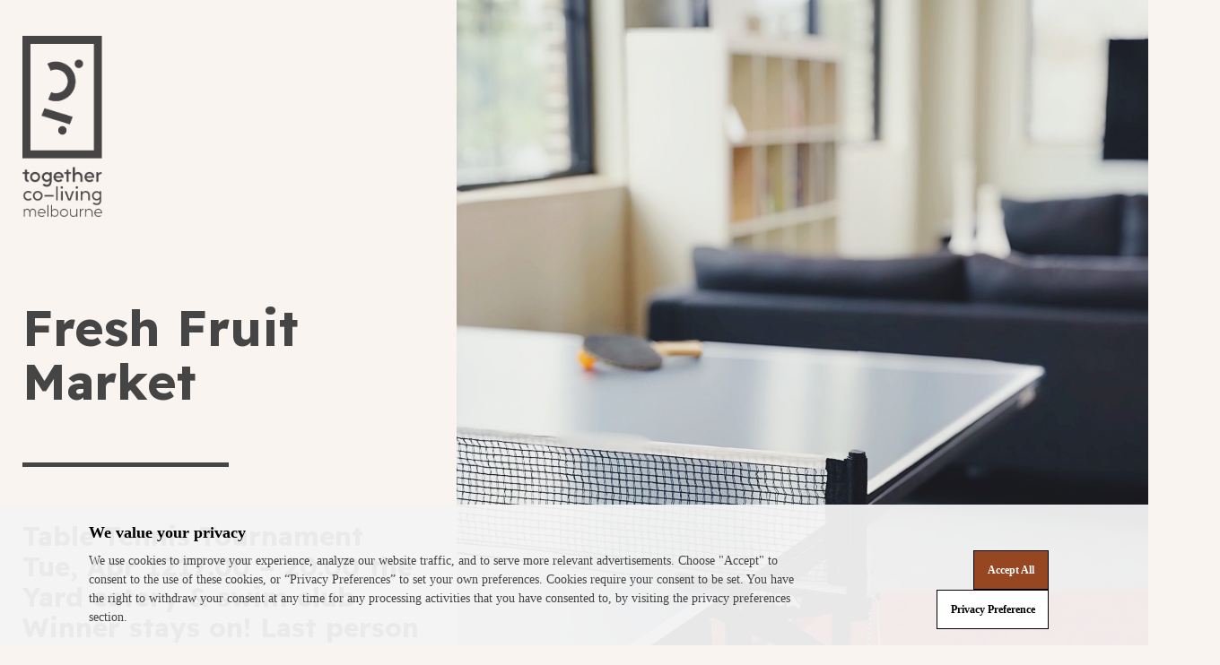

--- FILE ---
content_type: text/html; charset=UTF-8
request_url: https://togethercoliving.com/mc-events/table-tennis-tournament/
body_size: 17266
content:
<!doctype html>
<html dir="ltr" lang="en-US" prefix="og: https://ogp.me/ns#" class="no-js">
	<head>
		<meta charset="UTF-8">
		

		<link href="//www.google-analytics.com" rel="dns-prefetch">
        <link href="https://togethercoliving.com/wp-content/themes/html5blank-stable/img/icons/favicon.ico" rel="shortcut icon">
        <link href="https://togethercoliving.com/wp-content/themes/html5blank-stable/img/icons/touch.png" rel="apple-touch-icon-precomposed">

		<meta http-equiv="X-UA-Compatible" content="IE=edge,chrome=1">
		<meta name="viewport" content="width=device-width, initial-scale=1.0">

		
		<!-- All in One SEO 4.8.1.1 - aioseo.com -->
		<title>Table Tennis Tournament - Together Coliving</title>
	<meta name="description" content="Winner stays on! Last person standing wins!" />
	<meta name="robots" content="max-image-preview:large" />
	<meta name="author" content="Together Coliving"/>
	<link rel="canonical" href="https://togethercoliving.com/mc-events/table-tennis-tournament/" />
	<meta name="generator" content="All in One SEO (AIOSEO) 4.8.1.1" />
		<meta property="og:locale" content="en_US" />
		<meta property="og:site_name" content="Together Coliving - Make Living Together Better" />
		<meta property="og:type" content="article" />
		<meta property="og:title" content="Table Tennis Tournament - Together Coliving" />
		<meta property="og:description" content="Winner stays on! Last person standing wins!" />
		<meta property="og:url" content="https://togethercoliving.com/mc-events/table-tennis-tournament/" />
		<meta property="article:published_time" content="2022-04-20T10:07:19+00:00" />
		<meta property="article:modified_time" content="2022-04-20T10:08:04+00:00" />
		<meta name="twitter:card" content="summary_large_image" />
		<meta name="twitter:title" content="Table Tennis Tournament - Together Coliving" />
		<meta name="twitter:description" content="Winner stays on! Last person standing wins!" />
		<script type="application/ld+json" class="aioseo-schema">
			{"@context":"https:\/\/schema.org","@graph":[{"@type":"BreadcrumbList","@id":"https:\/\/togethercoliving.com\/mc-events\/table-tennis-tournament\/#breadcrumblist","itemListElement":[{"@type":"ListItem","@id":"https:\/\/togethercoliving.com\/#listItem","position":1,"name":"Home","item":"https:\/\/togethercoliving.com\/","nextItem":{"@type":"ListItem","@id":"https:\/\/togethercoliving.com\/mc-events\/table-tennis-tournament\/#listItem","name":"Table Tennis Tournament"}},{"@type":"ListItem","@id":"https:\/\/togethercoliving.com\/mc-events\/table-tennis-tournament\/#listItem","position":2,"name":"Table Tennis Tournament","previousItem":{"@type":"ListItem","@id":"https:\/\/togethercoliving.com\/#listItem","name":"Home"}}]},{"@type":"Organization","@id":"https:\/\/togethercoliving.com\/#organization","name":"Together Coliving","description":"Make Living Together Better","url":"https:\/\/togethercoliving.com\/","logo":{"@type":"ImageObject","url":"https:\/\/togethercoliving.com\/wp-content\/uploads\/2020\/10\/favicon-yellow.png","@id":"https:\/\/togethercoliving.com\/mc-events\/table-tennis-tournament\/#organizationLogo","width":513,"height":513},"image":{"@id":"https:\/\/togethercoliving.com\/mc-events\/table-tennis-tournament\/#organizationLogo"}},{"@type":"Person","@id":"https:\/\/togethercoliving.com\/author\/togethercoliving\/#author","url":"https:\/\/togethercoliving.com\/author\/togethercoliving\/","name":"Together Coliving","image":{"@type":"ImageObject","@id":"https:\/\/togethercoliving.com\/mc-events\/table-tennis-tournament\/#authorImage","url":"https:\/\/secure.gravatar.com\/avatar\/3f655b56ce990e2efa05ce150cb35ea6?s=96&d=mm&r=g","width":96,"height":96,"caption":"Together Coliving"}},{"@type":"WebPage","@id":"https:\/\/togethercoliving.com\/mc-events\/table-tennis-tournament\/#webpage","url":"https:\/\/togethercoliving.com\/mc-events\/table-tennis-tournament\/","name":"Table Tennis Tournament - Together Coliving","description":"Winner stays on! Last person standing wins!","inLanguage":"en-US","isPartOf":{"@id":"https:\/\/togethercoliving.com\/#website"},"breadcrumb":{"@id":"https:\/\/togethercoliving.com\/mc-events\/table-tennis-tournament\/#breadcrumblist"},"author":{"@id":"https:\/\/togethercoliving.com\/author\/togethercoliving\/#author"},"creator":{"@id":"https:\/\/togethercoliving.com\/author\/togethercoliving\/#author"},"image":{"@type":"ImageObject","url":"https:\/\/togethercoliving.com\/wp-content\/uploads\/2022\/04\/dennis-cortes-RezSc80WIVc-unsplash-scaled.jpg","@id":"https:\/\/togethercoliving.com\/mc-events\/table-tennis-tournament\/#mainImage","width":1920,"height":2560},"primaryImageOfPage":{"@id":"https:\/\/togethercoliving.com\/mc-events\/table-tennis-tournament\/#mainImage"},"datePublished":"2022-04-20T21:07:19+11:00","dateModified":"2022-04-20T21:08:04+11:00"},{"@type":"WebSite","@id":"https:\/\/togethercoliving.com\/#website","url":"https:\/\/togethercoliving.com\/","name":"Together Coliving","description":"Make Living Together Better","inLanguage":"en-US","publisher":{"@id":"https:\/\/togethercoliving.com\/#organization"}}]}
		</script>
		<!-- All in One SEO -->

<link rel='dns-prefetch' href='//use.typekit.net' />
<link rel='dns-prefetch' href='//fonts.googleapis.com' />
<link rel='dns-prefetch' href='//s.w.org' />
		<script type="text/javascript">
			window._wpemojiSettings = {"baseUrl":"https:\/\/s.w.org\/images\/core\/emoji\/13.0.0\/72x72\/","ext":".png","svgUrl":"https:\/\/s.w.org\/images\/core\/emoji\/13.0.0\/svg\/","svgExt":".svg","source":{"concatemoji":"https:\/\/togethercoliving.com\/wp-includes\/js\/wp-emoji-release.min.js?ver=5.5.17"}};
			!function(e,a,t){var n,r,o,i=a.createElement("canvas"),p=i.getContext&&i.getContext("2d");function s(e,t){var a=String.fromCharCode;p.clearRect(0,0,i.width,i.height),p.fillText(a.apply(this,e),0,0);e=i.toDataURL();return p.clearRect(0,0,i.width,i.height),p.fillText(a.apply(this,t),0,0),e===i.toDataURL()}function c(e){var t=a.createElement("script");t.src=e,t.defer=t.type="text/javascript",a.getElementsByTagName("head")[0].appendChild(t)}for(o=Array("flag","emoji"),t.supports={everything:!0,everythingExceptFlag:!0},r=0;r<o.length;r++)t.supports[o[r]]=function(e){if(!p||!p.fillText)return!1;switch(p.textBaseline="top",p.font="600 32px Arial",e){case"flag":return s([127987,65039,8205,9895,65039],[127987,65039,8203,9895,65039])?!1:!s([55356,56826,55356,56819],[55356,56826,8203,55356,56819])&&!s([55356,57332,56128,56423,56128,56418,56128,56421,56128,56430,56128,56423,56128,56447],[55356,57332,8203,56128,56423,8203,56128,56418,8203,56128,56421,8203,56128,56430,8203,56128,56423,8203,56128,56447]);case"emoji":return!s([55357,56424,8205,55356,57212],[55357,56424,8203,55356,57212])}return!1}(o[r]),t.supports.everything=t.supports.everything&&t.supports[o[r]],"flag"!==o[r]&&(t.supports.everythingExceptFlag=t.supports.everythingExceptFlag&&t.supports[o[r]]);t.supports.everythingExceptFlag=t.supports.everythingExceptFlag&&!t.supports.flag,t.DOMReady=!1,t.readyCallback=function(){t.DOMReady=!0},t.supports.everything||(n=function(){t.readyCallback()},a.addEventListener?(a.addEventListener("DOMContentLoaded",n,!1),e.addEventListener("load",n,!1)):(e.attachEvent("onload",n),a.attachEvent("onreadystatechange",function(){"complete"===a.readyState&&t.readyCallback()})),(n=t.source||{}).concatemoji?c(n.concatemoji):n.wpemoji&&n.twemoji&&(c(n.twemoji),c(n.wpemoji)))}(window,document,window._wpemojiSettings);
		</script>
		<style type="text/css">
img.wp-smiley,
img.emoji {
	display: inline !important;
	border: none !important;
	box-shadow: none !important;
	height: 1em !important;
	width: 1em !important;
	margin: 0 .07em !important;
	vertical-align: -0.1em !important;
	background: none !important;
	padding: 0 !important;
}
</style>
	<link rel='stylesheet' id='jquery-ui-css'  href='https://togethercoliving.com/wp-content/plugins/wp-pagebuilder/assets/css/jquery-ui.css?ver=1.12.1' media='all' />
<link rel='stylesheet' id='animate-css'  href='https://togethercoliving.com/wp-content/plugins/wp-pagebuilder/assets/css/animate.min.css?ver=all' media='all' />
<link rel='stylesheet' id='font-awesome-5-css'  href='https://togethercoliving.com/wp-content/plugins/wp-pagebuilder/assets/css/font-awesome-5.min.css?ver=all' media='all' />
<link rel='stylesheet' id='wppb-fonts-css'  href='https://togethercoliving.com/wp-content/plugins/wp-pagebuilder/assets/css/wppb-fonts.css?ver=all' media='all' />
<link rel='stylesheet' id='wppb-addons-css'  href='https://togethercoliving.com/wp-content/plugins/wp-pagebuilder/assets/css/wppb-addons.css?ver=all' media='all' />
<link rel='stylesheet' id='wppb-main-css'  href='https://togethercoliving.com/wp-content/plugins/wp-pagebuilder/assets/css/wppb-main.css?ver=all' media='all' />
<link rel='stylesheet' id='wp-block-library-css'  href='https://togethercoliving.com/wp-includes/css/dist/block-library/style.min.css?ver=5.5.17' media='all' />
<link rel='stylesheet' id='dashicons-css'  href='https://togethercoliving.com/wp-includes/css/dashicons.min.css?ver=5.5.17' media='all' />
<link rel='stylesheet' id='my-calendar-reset-css'  href='https://togethercoliving.com/wp-content/plugins/my-calendar/css/reset.css?ver=5.5.17' media='all' />
<link rel='stylesheet' id='my-calendar-style-css'  href='https://togethercoliving.com/wp-content/plugins/my-calendar/styles/inherit.css?ver=5.5.17' media='all' />
<link rel='stylesheet' id='wpml-tm-admin-bar-css'  href='https://togethercoliving.com/wp-content/plugins/wpml-translation-management/res/css/admin-bar-style.css?ver=2.9.5' media='all' />
<link rel='stylesheet' id='normalize-css'  href='https://togethercoliving.com/wp-content/themes/html5blank-stable/normalize.css?ver=1759486637' media='all' />
<link rel='stylesheet' id='avenir-fonts-css'  href='https://use.typekit.net/hmr8biv.css?ver=5.5.17' media='all' />
<link rel='stylesheet' id='readex-pro-fonts-css'  href='https://fonts.googleapis.com/css2?family=Readex+Pro%3Awght%40160..700&#038;display=swap&#038;ver=5.5.17' media='all' />
<link rel='stylesheet' id='noto-sans-sc-fonts-css'  href='https://fonts.googleapis.com/css2?family=Noto+Sans+SC%3Awght%40100..900&#038;display=swap&#038;ver=5.5.17' media='all' />
<link rel='stylesheet' id='html5blank-css'  href='https://togethercoliving.com/wp-content/themes/html5blank-stable/style.css?ver=1759486637' media='all' />
<link rel='stylesheet' id='wppb-posts-css-css'  href='https://togethercoliving.com/wp-content/plugins/wp-pagebuilder/addons/posts/assets/css/posts-addon.css?ver=5.5.17' media='all' />
<script type='text/javascript' src='https://togethercoliving.com/wp-content/themes/html5blank-stable/js/lib/conditionizr-4.3.0.min.js?ver=1759486637' id='conditionizr-js'></script>
<script type='text/javascript' src='https://togethercoliving.com/wp-content/themes/html5blank-stable/js/lib/modernizr-2.7.1.min.js?ver=1759486637' id='modernizr-js'></script>
<script type='text/javascript' src='https://togethercoliving.com/wp-includes/js/jquery/jquery.js?ver=1.12.4-wp' id='jquery-core-js'></script>
<script type='text/javascript' src='https://togethercoliving.com/wp-content/themes/html5blank-stable/js/scripts.js?ver=1759486637' id='html5blankscripts-js'></script>
<link rel="https://api.w.org/" href="https://togethercoliving.com/wp-json/" /><link rel="alternate" type="application/json+oembed" href="https://togethercoliving.com/wp-json/oembed/1.0/embed?url=https%3A%2F%2Ftogethercoliving.com%2Fmc-events%2Ftable-tennis-tournament%2F" />
<link rel="alternate" type="text/xml+oembed" href="https://togethercoliving.com/wp-json/oembed/1.0/embed?url=https%3A%2F%2Ftogethercoliving.com%2Fmc-events%2Ftable-tennis-tournament%2F&#038;format=xml" />
<meta name="generator" content="WPML ver:4.3.11 stt:59,1;" />

<style type="text/css">
<!--
/* Styles by My Calendar - Joseph C Dolson https://www.joedolson.com/ */

.mc-main .mc_blue .event-title, .mc-main .mc_blue .event-title a { background: #9facb2; color: #000000; }
.mc-main .mc_blue .event-title a:hover, .mc-main .mc_blue .event-title a:focus { background: #d2dfe5;}
.mc-main .mc_orange .event-title, .mc-main .mc_orange .event-title a { background: #f6dec6; color: #000000; }
.mc-main .mc_orange .event-title a:hover, .mc-main .mc_orange .event-title a:focus { background: #fffff9;}
.mc-main .mc_green .event-title, .mc-main .mc_green .event-title a { background: #aab7b0; color: #000000; }
.mc-main .mc_green .event-title a:hover, .mc-main .mc_green .event-title a:focus { background: #ddeae3;}
.mc-main .mc_brown .event-title, .mc-main .mc_brown .event-title a { background: #d1b09d; color: #000000; }
.mc-main .mc_brown .event-title a:hover, .mc-main .mc_brown .event-title a:focus { background: #ffe3d0;}
.mc-main .mc_pink .event-title, .mc-main .mc_pink .event-title a { background: #f6d2c2; color: #000000; }
.mc-main .mc_pink .event-title a:hover, .mc-main .mc_pink .event-title a:focus { background: #fffff5;}
.mc-main {--primary-dark: #464445; --primary-light: #fff; --secondary-light: #fff; --secondary-dark: #464445; --highlight-dark: #666; --highlight-light: #efefef; --main-bg-color: #f9f4ef; --popup-font-highlight: #863100; --main-black: #464445; --category-mc_blue: #9facb2; --category-mc_orange: #f6dec6; --category-mc_green: #aab7b0; --category-mc_brown: #d1b09d; --category-mc_pink: #f6d2c2; }
-->
</style><link rel="icon" href="https://togethercoliving.com/wp-content/uploads/2020/10/cropped-favicon-yellow-32x32.png" sizes="32x32" />
<link rel="icon" href="https://togethercoliving.com/wp-content/uploads/2020/10/cropped-favicon-yellow-192x192.png" sizes="192x192" />
<link rel="apple-touch-icon" href="https://togethercoliving.com/wp-content/uploads/2020/10/cropped-favicon-yellow-180x180.png" />
<meta name="msapplication-TileImage" content="https://togethercoliving.com/wp-content/uploads/2020/10/cropped-favicon-yellow-270x270.png" />
		<style type="text/css" id="wp-custom-css">
			.post-excerpt{
	font-weight: 700;
	color: #464545;
	font-size: 30px;
	line-height: 34px;

	/* font-family: 'Avenir', serif !important; */
}		</style>
				<script>
        // conditionizr.com
        // configure environment tests
        conditionizr.config({
            assets: 'https://togethercoliving.com/wp-content/themes/html5blank-stable',
            tests: {}
        });
        </script>

        <link rel="stylesheet" href="https://stackpath.bootstrapcdn.com/bootstrap/4.3.1/css/bootstrap.min.css" integrity="sha384-ggOyR0iXCbMQv3Xipma34MD+dH/1fQ784/j6cY/iJTQUOhcWr7x9JvoRxT2MZw1T" crossorigin="anonymous">
        <script src="https://stackpath.bootstrapcdn.com/bootstrap/4.3.1/js/bootstrap.min.js" integrity="sha384-JjSmVgyd0p3pXB1rRibZUAYoIIy6OrQ6VrjIEaFf/nJGzIxFDsf4x0xIM+B07jRM" crossorigin="anonymous"></script>
        <!-- <link rel="stylesheet" href="/wp-content/themes/html5blank-stable/dist/css/bootstrap-datepicker.min.css"> -->
        <!-- <script src="/wp-content/themes/html5blank-stable/dist/js/bootstrap-datepicker.min.js"> -->

        <!-- Triptease tracking -->
        <script src="https://onboard.triptease.io/bootstrap.js?integrationId=01D69SN7N5EE72JGXHJ4BY41Q0" defer async crossorigin="anonymous" type="text/javascript"></script>
        <!-- Facebook Pixel Verification -->
        <meta name="facebook-domain-verification" content="gtyu3mud2kkkb9ab9200u9624nypgz" />
        
	</head>
    <body class="mc-events-template-default single single-mc-events postid-1407 table-tennis-tournament">
            <script type="text/javascript">
            (function(a,b,c,d){
            a='https://tags.tiqcdn.com/utag/gcph/togethercoliving.com/prod/utag.js';
            b=document;c='script';d=b.createElement(c);d.src=a;d.type='text/java'+c;d.async=true;
            a=b.getElementsByTagName(c)[0];a.parentNode.insertBefore(d,a);
            })();
        </script>
                <!-- End Tealium Script -->


		<!-- wrapper -->
		<div class="page-wrapper">
            <div id="mySidenav" class="sidenav bg-blue">
    <div class="menu-langauge-list menu-list">
        <!-- <ul>
            <li><a href="#">EN</a> | <a href="#">CN</a> | <a href="#">ES</a></li>
        </ul> -->
    </div>
    <div class="menu-list">
        <ul id="menu-nav-bar" class="menu"><li id="menu-item-3729" class="menu-item menu-item-type-custom menu-item-object-custom menu-item-3729"><a href="https://togethercoliving.com/our-rooms/">rooms</a></li>
<li id="menu-item-261" class="menu-item menu-item-type-post_type menu-item-object-page menu-item-261"><a href="https://togethercoliving.com/community-events/">community &#038; events</a></li>
<li id="menu-item-196" class="menu-item menu-item-type-post_type menu-item-object-page menu-item-196"><a href="https://togethercoliving.com/facilities/">facilities</a></li>
<li id="menu-item-143" class="menu-item menu-item-type-post_type menu-item-object-page menu-item-143"><a href="https://togethercoliving.com/restaurant/">eat &#038; drink</a></li>
<li id="menu-item-676" class="menu-item menu-item-type-post_type menu-item-object-page menu-item-676"><a href="https://togethercoliving.com/blog/">blog</a></li>
<li id="menu-item-349" class="menu-item menu-item-type-post_type menu-item-object-page menu-item-349"><a href="https://togethercoliving.com/offers/">offers</a></li>
<li id="menu-item-2089" class="menu-item menu-item-type-custom menu-item-object-custom menu-item-2089"><a href="https://campusmelbourne.com">for students</a></li>
<li id="menu-item-262" class="menu-item menu-item-type-custom menu-item-object-custom menu-item-262"><a href="#">contact us</a></li>
</ul>        <div class="sidenav-social">
            <div class="sidenav-social-icon">
                <a href="https://www.facebook.com/togethercoliving">
                    <i class="fab fa-facebook"></i>
                </a>
            </div>
            <div class="sidenav-social-icon">
                <a href="https://www.instagram.com/togethercoliving/">
                    <i class="fab fa-instagram"></i>
                </a>
            </div>
            <div class="contact-address">
                <ul>
                    <li>
                        205 Bell Street, Preston
                    </li>
                    <li>
                        VIC 3072 Australia
                    </li>
                    <li>
                        +61 3 9485 0100
                    </li>
                    <li>
                        <a href="/cdn-cgi/l/email-protection#7d15181111123d09121a180915180f1e1211140b14131a531e1210"><span class="__cf_email__" data-cfemail="1b737e7777745b6f747c7e6f737e69787477726d72757c35787476">[email&#160;protected]</span></a>
                    </li>
                </ul>
            </div>
        </div>
    </div>
</div>

<div id="book-now" class="book-now bg-brown">
    <div class="container">
        <script data-cfasync="false" src="/cdn-cgi/scripts/5c5dd728/cloudflare-static/email-decode.min.js"></script><script type="text/javascript" src="/wp-content/themes/html5blank-stable/js/Revinate/revinate-form-book.js">
        </script>
        <form class="book-now-form" id="revinate_contact_api_form-book" token="550e10ae-159e-4e86-9247-fdbf317055f3"
            onsubmit="revFormOnSubmitBook(); bookSubmit(); return false;" target="_blank">
            <!-- <span class="row col-md-12">

                <span class="row col-md-12 book-heading">
                     Staying less than a month?                </span>

                <span class="row col-md-3 book-link">
                    <a href="https://booking.unpluggededition.com/?adult=1&nights=7&chain=22899&currency=AUD&hotel=32351&lang=1&level=hotel&locale=en-US&rooms=1&roomcategory=TOGETHER"
                        class="btn book-here" target="_blank">book here</a>
                </span>

            </span> -->

            <span class="melbourne-bubble">
                <span class="book-heading">Are you a student?</span>
                <br>
                <a href="https://campusmelbourne.com" target="_blank">
                    <img src="/wp-content/themes/html5blank-stable/img/Melbourne_Button.svg">
                </a>
            </span>

            <span class="row col-md-12">
                <!-- <h1>Ready to live together?</h1> -->
                <span class="row col-md-12 book-heading">
                  Interested in living together? We are here to help                </span>

            </span>

            <span class="row col-md-12">
                <span class="col-md-6">

                    <span class="row">
                        <span class="col-md-6">
                            <input id="fname" name="firstName" placeholder="first Name*" type="text" required />
                        </span>
                        <span class="col-md-6">
                            <input id="lname" name="lastName" placeholder="Last name*" type="text" required />
                        </span>
                    </span>

                    <span class="row">
                        <span class="col-md-6">
                            <input id="email" name="email" placeholder="Email*" type="email" required />
                        </span>
                        <span class="col-md-6">
                            <input id="phone" name="phone" placeholder="Phone*" type="tel" required />
                        </span>
                    </span>

                    <span class="row" id="date-error" style="display:none;">
                        <span class="col-md-6" id="arrive-error" style="font-size:0.5em"></span>
                        <span class="col-md-6" id="depart-error" style="font-size:0.5em"></span>
                    </span>

                    <span class="row">
                        <span class="col-md-6">
                            <input id="arrive" name="CHECKINDATE" placeholder="Date of arrival" type="text"
                                onfocus="(arriveFocus(this))"
                                min="2021-01-15"
                                max="2036-01-24" required />
                        </span>
                        <span class="col-md-6">
                            <input id="depart" name="CHECKOUTDATE" placeholder="Date of departure" type="text"
                                onfocus="(departFocus(this))"
                                min="2021-01-22"
                                max="2036-01-24" required />
                        </span>
                    </span>

                </span>

                <span class="col-md-5">

                    <span class="row">
                        <label>Type of room</label>
                        <br>
                    </span>

                    <span class="row">

                        <span class="custom-control-inline custom-checkbox col-md-4">
                            <label class="checkbox">
                                <input class="form-check-input" name="ROOMTYPE" type="radio" id="room_name_good"
                                    value="good">
                                <label for="room_name_good">Good</label>
                                <span></span>
                            </label>
                        </span>

                        <span class="custom-control-inline custom-checkbox col-md-4">
                            <label class="checkbox">
                                <input class="form-check-input" name="ROOMTYPE" type="radio" id="room_name_great"
                                    value="great">
                                <label for="room_name_great">Great</label>
                                <span></span>
                            </label>
                        </span>

                    </span>

                    <span class="row">

                        <span class="custom-control-inline custom-checkbox col-md-4">
                            <label class="checkbox">
                                <input class="form-check-input" name="ROOMTYPE" type="radio" id="room_name_greater"
                                    value="greater">
                                <label for="room_name_greater">Greater</label>
                                <span></span>
                            </label>
                        </span>
                    
                        <span class="custom-control-inline custom-checkbox col-md-4">
                            <label class="checkbox">
                                <input class="form-check-input" name="ROOMTYPE" type="radio" id="room_name_greatest"
                                    value="greatest">
                                <label for="room_name_greatest">Greatest</label>
                                <span></span>
                            </label>
                        </span>

                        

                    </span>

                    <!-- <span class="row">

                        <span class="custom-control-inline custom-checkbox col-md-8">
                            <label class="checkbox">
                                <input class="form-check-input" name="ROOMTYPE" type="radio" id="room_name_students"
                                    value="students">
                                <label for="room_name_students">For students</label>
                                <span></span>
                            </label>
                        </span>

                    </span> -->

                    <span class="row">

                        <span class="custom-control-inline custom-checkbox col-md-8">
                            <label class="checkbox">
                                <input class="form-check-input" name="ROOMTYPE" type="radio" id="room_name_shared"
                                    value="Greatest with balcony">
                                <label for="room_name_shared">Greatest with balcony</label>
                                <span></span>
                            </label>
                        </span>

                    </span>

                    <span class="row">

                        <span class="custom-control-inline custom-checkbox col-md-8">
                            <label class="checkbox">
                                <input class="form-check-input" name="ROOMTYPE" type="radio" id="room_name_group"
                                    value="Greatest with balcony">
                                <label for="room_name_group">Group Booking</label>
                                <span></span>
                            </label>
                        </span>

                    </span>

                    <span class="row">

                        <!-- <span class="custom-control-inline custom-checkbox col-md-8 book-consent">
                            <label class="checkbox">
                                <input class="form-check-input" name="CONSENT" type="checkbox" id="book-consent"
                                    value="shared" required>
                                <label for="book-consent">By providing your email you are opting in to receive news and promotions from Together Co-Living and its partners</label>
                                <span></span>
                            </label>
                        </span> -->

                    </span>

                </span>

                <span class="col-md-7">

                    <span class="row ml-0">

                        <span class="custom-control-inline custom-checkbox col-md-8 book-consent pl-0">
                            <label class="checkbox">
                                <input class="form-check-input" name="CONSENT" type="checkbox" id="book-consent"
                                    value="shared" required>
                                <label for="book-consent">By providing your email you are opting in to receive news and promotions from Together Co-Living and its partners</label>
                                <span></span>
                            </label>
                        </span>

                    </span>

                </span>

                <span class="col-md-6">

                    <span class="row submit-message-wrapper" style="display:none">
                        <span class="col-md-12 submit-message">
                        </span>
                    </span>

                    <div id="book-room-error"></div>
                    <div id="book-room-thankyou"></div>
                    <span class="row">

                        <span class="col-md-6">
                            <button type="submit" class="btn book-here">book here</button>
                        </span>

                        <span class="col-md-6 small-text">
                            *Filling in this form does not confirm your booking. Your booking will be confirmed by our booking team.                        </span>

                    </span>

                </span>

            </span>

        </form>
        <script>
        var ajaxurl = 'https://togethercoliving.com/wp-admin/admin-ajax.php';

        function bookSubmit() {
            jQuery(function($) {
                //$('#revinate_contact_api_form-book').on('submit', function() {
                var error = false;
                var arrive = document.getElementById('arrive');
                var depart = document.getElementById('depart');
                var minArrive = new Date('2021-01-15');
                var minDepart = new Date(arrive.value);
                minDepart.setDate(minDepart.getDate() + 7);
                if (new Date(arrive.value) < minArrive || new Date(depart.value) < minDepart || !$(
                        'input[name="ROOMTYPE"]:checked').val()) {
                    error = true;
                    document.getElementById('date-error').style.display = "flex";
                    if (new Date(arrive.value) < minArrive) {
                        document.getElementById('arrive-error').innerHTML =
                            'Please select a minimum arrival date of 15th Jan 2021';
                    }
                    if (new Date(depart.value) < minDepart) {
                        document.getElementById('depart-error').innerHTML =
                            'Please select a date of at least 7 days after arrival';
                    }
                    if (!$('#input[name="ROOMTYPE"]:checked').val()) {
                        document.getElementById('book-room-error').innerHTML =
                            'Please select a room'
                    }
                }

                var page = $(this.value);
                if (page != '' && !error) {
                    var data = {
                        action: 'send_book_email_by_ajax',
                        arrive: $('#arrive').val(),
                        depart: $('#depart').val(),
                        fname: $('#fname').val(),
                        lname: $('#lname').val(),
                        email: $('#email').val(),
                        phone: $('#phone').val(),
                        room: $('#revinate_contact_api_form-book input[name="ROOMTYPE"]:checked').val(),
                        consent: $('#book-consent').is(':checked'),
                        security: 'bf8d90872e'
                    }
                    $.post(ajaxurl, data, function(response) {
                        // $('.fp-gallery-wrapper').html(response);
                        // alert(response);
                        // var modal = document.getElementById("tyModal");

                        // // Get the <span> element that closes the modal
                        // var span = document.getElementsByClassName("ty-close-btn")[0];

                        // // When the user clicks the button, open the modal 
                        // modal.style.display = "flex";


                        // // When the user clicks on <span> (x), close the modal
                        // span.onclick = function() {
                        //     modal.style.display = "none";
                        //     window.location = "/";
                        // }

                        // // When the user clicks anywhere outside of the modal, close it
                        // window.onclick = function(event) {
                        //     if (event.target == modal) {
                        //         modal.style.display = "none";
                        //     }
                        // }
                        $('.submit-message-wrapper').css('display', 'flex');
                        $('.submit-message').text('Thank you for contacting us. We will be in touch shortly.');
                        setTimeout(function() {
                            location.reload();
                        }, 3000);
                    });
                }
                //});
            });
        }
        </script>
    </div>
</div>
<script type="text/javascript">
if (new Date() >= new Date('2021-01-15')) {
    document.getElementById('arrive').min = (new Date()).toISOString().split('T')[0];
    var date = new Date(document.getElementById('arrive').min);
    date.setDate(date.getDate() + 7);
    document.getElementById('depart').min = date.toISOString().split('T')[0];
}
document.getElementById('arrive').addEventListener("change", function(e) {
    var date = this.valueAsDate;
    date.setDate(date.getDate() + 7);
    document.getElementById('depart').valueAsDate = date;
    document.getElementById('depart').min = date.toISOString().split('T')[0];
});

function arriveFocus(x) {
    x.type = 'date';

    y = document.getElementById('depart');
    y.type = 'date';
}

function departFocus(x) {
    x.type = 'date';

    y = document.getElementById('arrive');
    y.type = 'date';
}
</script>
<div id="visit-us" class="visit-us bg-light-grey">
    <div class="container">
        <script type="text/javascript" src="/wp-content/themes/html5blank-stable/js/Revinate/revinate-form-visit.js">
        </script>
        <form id='revinate_contact_api_form-visit' token="550e10ae-159e-4e86-9247-fdbf317055f3"
            onsubmit="revFormOnSubmitVisit(); visitSubmit(); return false;">
            <div class="row" style="justify-content:center; padding: 0 calc(15px + 1rem);">
                <span class="col-md-12">
                    <h1>Request A Visit</h1>
                </span>
            </div>
            <div class="row" style="justify-content:center; padding: 0 calc(15px + 1rem); font-weight:600;">
                <span class="col-md-12">
                    <h3>Curious of how your next home could be looking like? Schedule a visit with us by filling the form below. Our team will reach out to confirm your visit.</h3>
                </span>
            </div>
            <div class="row no-pad" style="justify-content:center;">
                <span class="col-md-4">
                    <div class="row">
                        <span class="col-md-12">
                            <h3>Pick your date and timeslot</h3>
                        </span>
                    </div>
                    <div class="row">
                        <span class="col-md-12">
                            <input id="v-date" name="CHECKINDATE" placeholder="Visit date*" type="date"
                                min="2026-01-24"
                                max="2036-01-24" required />
                        </span>
                    </div>
                    <div class="row">
                        <span class="col-md-12">
                            <select id="v-time" name="APPOINTMENTTIME" required>
                                <option value="" selected disabled>Appointment time </option>
                                <option value="9 - 10 AM">9 - 10 AM</option>
                                <option value="10 - 11 AM">10 - 11 AM</option>
                                <option value="11 AM - 12 PM">11 AM - 12 PM</option>
                                <option value="12 - 1 PM">12 - 1 PM</option>
                                <option value="1 - 2 PM">1 - 2 PM</option>
                                <option value="2 - 3 PM">2 - 3 PM</option>
                                <!-- <option value="3 - 4 PM">3 - 4 PM</option>
                                <option value="4 - 5 PM">4 - 5 PM</option> -->
                            </select>
                        </span>
                    </div>
                    <div class="row">
                        <div class="datepicker"></div>
                    </div>
                </span>
                <span class="col-md-8">
                    <div class="row">
                        <span class="col-md-6">
                            <h3 class="fill-info">Fill in your info</h3>
                        </span>
                    </div>
                    <div class="row">
                        <span class="col-md-6">
                            <input id="v-fname" name="firstName" placeholder="first Name*" type="text" required />
                        </span>
                        <span class="col-md-6">
                            <!-- <label>Staying until?</label> -->
                            <input id="v-lname" name="lastName" placeholder="Last name*" type="text" required />
                        </span>
                    </div>
                    <div class="row">
                        <span class="col-md-6">
                            <!-- <label>Staying until?</label> -->
                            <input id="v-email" name="email" placeholder="Email*" type="email" required />
                        </span>
                        <span class="col-md-6">
                            <!-- <label>Staying until?</label> -->
                            <input id="v-phone" name="phone" placeholder="Phone*" type="tel" required />
                        </span>
                    </div>
                    <div class="row">
                        <span class="col-md-6">
                            <select id='v-room' name="ROOMTYPE" required>
                                <option value="" selected disabled>Room type</option>
                                <!-- <option value="good">good</option> -->
                                <option value="great">great</option>
                                <option value="greater">greater</option>
                                <option value="greatest">greatest</option>
                                <option value="good for students">good for students</option>
                                <option value="greatest with balcony">greatest with balcony</option>
                            </select>
                        </span>
                        <span class="col-md-6">
                            <button type="submit" class="send-request bg-grey">send your request</button>
                        </span>
                    </div>
                    <span class="row submit-message-wrapper" style="display:none">
                        <span class="col-md-12 submit-message">
                        </span>
                    </span>
                    <div class="row">
                        <span class="col-md-12">
                            <span class="custom-checkbox col-md-12">
                                <label class="checkbox">
                                    <input class="form-check-input" name="CONSENT" type="checkbox" id="v-consent"
                                        value="consent" required>
                                    <label for="v-consent">By providing your email you are opting in to receive news and promotion from Together Co-living and its partners</label>
                                    <span class="move-up"></span>
                                </label>
                            </span>
                        </span>
                    </div>
                </span>
            </div>
        </form>
        <script>
        var ajaxurl = 'https://togethercoliving.com/wp-admin/admin-ajax.php';

        function visitSubmit() {
            jQuery(function($) {
                //$('revinate_contact_api_form-visit').on('submit', function() {

                var page = $(this.value)
                if (page != '') {
                    var data = {
                        action: 'send_email_by_ajax',
                        date: $('#v-date').val(),
                        time: $('#v-time').val(),
                        fname: $('#v-fname').val(),
                        lname: $('#v-lname').val(),
                        email: $('#v-email').val(),
                        phone: $('#v-phone').val(),
                        room: $('#v-room').val(),
                        consent: $('#v-consent').is(':checked'),
                        security: '8937d128c4'
                    }
                    $.post(ajaxurl, data, function(response) {
                        // // $('.fp-gallery-wrapper').html(response);
                        // // alert(response);
                        // var modal = document.getElementById("tyModal");

                        // // Get the <span> element that closes the modal
                        // var span = document.getElementsByClassName("ty-close-btn")[0];

                        // // When the user clicks the button, open the modal 
                        // modal.style.display = "flex";


                        // // When the user clicks on <span> (x), close the modal
                        // span.onclick = function() {
                        //     modal.style.display = "none";
                        //     window.location = "/";
                        // }

                        // // When the user clicks anywhere outside of the modal, close it
                        // window.onclick = function(event) {
                        //     if (event.target == modal) {
                        //         modal.style.display = "none";
                        //     }
                        // }
                        $('.submit-message-wrapper').css('display', 'flex');
                        $('.submit-message').text('Thank you for contacting us. We will be in touch shortly.');
                        setTimeout(function() {
                            location.reload();
                        }, 3000);
                    });
                }
                //});
            });
        }
        </script>
    </div>
</div>
<div id="Contact-us" class="contact-us bg-orange">
    <div class="container">
        <script type="text/javascript" src="/wp-content/themes/html5blank-stable/js/Revinate/revinate-form-contact.js">
        </script>
        <form id='revinate_contact_api_form-contact' token="550e10ae-159e-4e86-9247-fdbf317055f3"
            onsubmit="revFormOnSubmitContact(); contactSubmit(); return false;">
            <div class="row" style="padding: 0 15px;">
                <div class="row">
                    <span class="col-md-12">
                        <h2>Contact us?</h2>
                    </span>
                </div>
            </div>
            <div class="row" style="padding: 0 15px; font-weight:600;">
                <div class="row">
                    <span class="col-md-12">
                        <h3>Have questions? Let us know by leaving a message in the form below.</h3>
                    </span>
                    <!-- <span class="col-md-12">
                        <h3>Our team will try our best to respond within 48 hours.</h3>
                    </span> -->
                </div>
            </div>
            <div class="row" style="justify-content:center;">
                <span class="col-md-4">
                    <div class="row">
                        <span class="col-md-12">
                            <!-- <label>When are you arriving?</label> -->
                            <input id="contact-fname" name="firstName" placeholder="first Name*" type="text" required />
                        </span>
                    </div>
                    <div class="row">
                        <span class="col-md-12">
                            <!-- <label>Staying until?</label> -->
                            <input id="contact-lname" name="lastName" placeholder="Last name*" type="text" required />
                        </span>
                    </div>
                    <div class="row">
                        <span class="col-md-12">
                            <!-- <label>Staying until?</label> -->
                            <input id="contact-email" name="email" placeholder="Email*" type="email" required />
                        </span>
                    </div>
                    <div class="row">
                        <span class="col-md-12">
                            <!-- <label>Staying until?</label> -->
                            <input id="contact-phone" name="phone" placeholder="Phone*" type="tel" required />
                        </span>
                    </div>
                </span>
                <span class="col-md-4">
                    <div class="row">
                        <span class="col-md-12">
                            <!-- <label>Number of guests</label> -->
                            <select id="contact-room" name="ROOMTYPE" required>
                                <option value="" selected disabled>Room type</option>
                                <option value="good">good</option>
                                <option value="great">great</option>
                                <option value="greater">greater</option>
                                <option value="greatest">greatest</option>
                                <option value="shared">shared</option>
                            </select>
                        </span>
                    </div>
                    <div class="row">
                        <span class="col-md-12">
                            <textarea id="contact-message" class="textinput avenir" placeholder="Your message"
                                name="MESSAGE" required></textarea>
                        </span>
                    </div>
                </span>
                <span class="col-md-4">
                    <div class='row'>
                        <span class="col-md-12 ">
                            <span class="custom-checkbox col-md-12">
                                <label class="checkbox">
                                    <input class="form-check-input" name="CONSENT" type="checkbox" id="contact-consent"
                                        value="contact-consent" required>
                                    <label for="contact-consent">By providing your email you are opting in to receive news and promotion from Together Co-living and its partners</label>
                                    <span class="move-up"></span>
                                </label>
                            </span>
                        </span>
                    </div>
                    <span class="row submit-message-wrapper" style="display:none">
                        <span class="col-md-12 submit-message">
                        </span>
                    </span>
                    <div class="row">
                        <span class="col-md-12">
                            <button type="submit" class="btn contact-here">submit</button>
                        </span>
                    </div>
                </span>
            </div>
        </form>
        <script>
        var ajaxurl = 'https://togethercoliving.com/wp-admin/admin-ajax.php';

        function contactSubmit() {
            jQuery(function($) {
                //$('#contact-form').on('submit', function() {

                var page = $(this.value)
                if (page != '') {
                    var data = {
                        action: 'send_contact_email_by_ajax',
                        // date: $('#date').val(),
                        // time: $('#time').val(),
                        fname: $('#contact-fname').val(),
                        lname: $('#contact-lname').val(),
                        email: $('#contact-email').val(),
                        phone: $('#contact-phone').val(),
                        room: $('#contact-room').val(),
                        message: $('#contact-message').val(),
                        consent: $('#contact-consent').is(':checked'),
                        security: 'f1f3a32281'
                    }
                    $.post(ajaxurl, data, function(response) {
                        // // $('.fp-gallery-wrapper').html(response);
                        // // alert(response);
                        // var modal = document.getElementById("tyModal");

                        // // Get the <span> element that closes the modal
                        // var span = document.getElementsByClassName("ty-close-btn")[0];

                        // // When the user clicks the button, open the modal 
                        // modal.style.display = "flex";


                        // // When the user clicks on <span> (x), close the modal
                        // span.onclick = function() {
                        //     modal.style.display = "none";
                        //     window.location = "/";
                        // }

                        // // When the user clicks anywhere outside of the modal, close it
                        // window.onclick = function(event) {
                        //     if (event.target == modal) {
                        //         modal.style.display = "none";
                        //     }
                        // }
                        $('.submit-message-wrapper').css('display', 'flex');
                        $('.submit-message').text(
                            'Thank you for contacting us. We will be in touch shortly.');
                        setTimeout(function() {
                            location.reload();
                        }, 3000);
                    });
                }
                //});
            });
        }
        </script>
    </div>
</div>			<div class='main+footer'>
             
<div id="nav-bar-mobile" class="nav-bar-mobile">
    <div id="nav-icon-mobile" class="nav-icon" onclick="openMenuMobile(this)">
        <div class="bar1"></div>
        <div class="bar2"></div>
        <div class="bar3"></div>
    </div>
    <div class="nav-logo-wrapper">
        <a href="/"><img src="/wp-content/themes/html5blank-stable/img/symbol-logo-w.png"></a>
    </div>
    <div class="nav-buttons-mobile">
        <div class="nav-book-now">
            <button id="nav-book-now-mobile" onclick="location.href='https://booking.unpluggededition.com/?Lang=1&adult=1chain=22899&child=0&currency=AUD&hotel=32351&level=hotel&roomcategory=Together&nights=7';">book<br>now</button>
        </div>
        <div class="nav-book-now">
            <button id="nav-enquiry-mobile" onclick="openBookNowMobile(this)">enquiries</button>
        </div>
        <div class="nav-book-now">
            <button id="nav-visit-us-mobile" onclick="openVisitUsMobile(this)">visit<br>us</button>
        </div>
    </div>
</div>
<script>
    //add back in later
    // //39-2
    // if('table-tennis-tournament' == '39-2'){
    //     document.getElementById('nav-bar-mobile').style.background = '#F9F4EF'
    // }
    // //rooms
    // if('table-tennis-tournament' == 'rooms'){
    //     document.getElementById('nav-bar-mobile').style.background = '#88837d'

    // }
    // //facilities
    // if('table-tennis-tournament' == 'facilities'){
    //     document.getElementById('nav-bar-mobile').style.background = '#2f574e'

    // }
    // //restaurant
    // if('table-tennis-tournament' == 'restaurant'){
    //     document.getElementById('nav-bar-mobile').style.background = '#2f574e'

    // }
    // //faq
    // if('table-tennis-tournament' == 'faq'){
    //     document.getElementById('nav-bar-mobile').style.background = '#F9F4EF'

    // }

    // console.log('table-tennis-tournament');
</script><div id="mySidenav-mobile" class="sidenav mobile bg-blue">
    <div class="menu-langauge-list menu-list">
        <!-- <ul>
            <li><a href="#">EN</a> | <a href="#">CN</a> | <a href="#">ES</a></li>
        </ul> -->
    </div>
    <div class="menu-list">
        <ul id="menu-nav-bar-1" class="menu"><li class="menu-item menu-item-type-custom menu-item-object-custom menu-item-3729"><a href="https://togethercoliving.com/our-rooms/">rooms</a></li>
<li class="menu-item menu-item-type-post_type menu-item-object-page menu-item-261"><a href="https://togethercoliving.com/community-events/">community &#038; events</a></li>
<li class="menu-item menu-item-type-post_type menu-item-object-page menu-item-196"><a href="https://togethercoliving.com/facilities/">facilities</a></li>
<li class="menu-item menu-item-type-post_type menu-item-object-page menu-item-143"><a href="https://togethercoliving.com/restaurant/">eat &#038; drink</a></li>
<li class="menu-item menu-item-type-post_type menu-item-object-page menu-item-676"><a href="https://togethercoliving.com/blog/">blog</a></li>
<li class="menu-item menu-item-type-post_type menu-item-object-page menu-item-349"><a href="https://togethercoliving.com/offers/">offers</a></li>
<li class="menu-item menu-item-type-custom menu-item-object-custom menu-item-2089"><a href="https://campusmelbourne.com">for students</a></li>
<li class="menu-item menu-item-type-custom menu-item-object-custom menu-item-262"><a href="#">contact us</a></li>
</ul><br>
        <div class="sidenav-social">
            <div class="contact-address">
                <a href='/' onclick="getURL(event); return false;"  target="_self">en</a> |
                <a href='/zh-hans/' onclick="getURLCN(event); return false;" target="_self">简化字</a>
            </div>

            <div class="sidenav-social-icon">
                <a href="https://www.facebook.com/togethercoliving/">
                    <i class="fab fa-facebook"></i>
                </a>
            </div>
            <div class="sidenav-social-icon">
                <a href="https://www.instagram.com/togethercoliving/">
                    <i class="fab fa-instagram"></i>
                </a>
            </div>
            <div class="contact-address">
                <ul>
                <li>
                        205 Bell Street, Preston
                    </li>
                    <li>
                        VIC 3072 Australia
                    </li>
                    <li>
                        +61 3 9485 0100
                    </li>
                    <li>
                        <a href="/cdn-cgi/l/email-protection#80e8e5ececefc0f4efe7e5f4e8e5f2e3efece9f6e9eee7aee3efed"><span class="__cf_email__" data-cfemail="acc4c9c0c0c3ecd8c3cbc9d8c4c9decfc3c0c5dac5c2cb82cfc3c1">[email&#160;protected]</span></a>
                    </li>
                </ul>
            </div>
        </div>
    </div>
</div>


<script data-cfasync="false" src="/cdn-cgi/scripts/5c5dd728/cloudflare-static/email-decode.min.js"></script><script>
    function getURLCN(event) {
    var href = event.currentTarget.getAttribute('href')
    window.location = href + window.location.pathname;
    }

    function getURL(event) {
    var href = event.currentTarget.getAttribute('href')
    window.location = window.location.href.split('zh-hans/');
    }
</script><div id="book-now-mobile" class="book-now mobile bg-brown">
    <div class="container">
        <script type="text/javascript"
            src="/wp-content/themes/html5blank-stable/js/Revinate/revinate-form-book-mobile.js">
        </script>
        <form class="book-now-form mobile" id='revinate_contact_api_form-book-mobile'
            token="550e10ae-159e-4e86-9247-fdbf317055f3"
            onsubmit="revFormOnSubmitBookMobile(); bookSubmitMobile(); return false;">
            <!-- <span class="row col-md-12">

                <span class="row col-md-12 book-heading">
                 Staying less than a month?                </span>

                <span class="row col-md-6 book-link">
                    <a href="https://booking.unpluggededition.com/?adult=1&nights=7&chain=22899&currency=AUD&hotel=32351&lang=1&level=hotel&locale=en-US&rooms=1&roomcategory=TOGETHER"
                        class="btn book-here" target="_blank">book here</a>
                </span>

            </span> -->

            <span class="row col-md-12 melbourne-bubble">
                <span class="row col-md-12 book-heading flex-column align-content-start align-items-start">
                    Are you a student?
                    <br>
                    <a href="https://campusmelbourne.com" target="_blank">
                        <img src="/wp-content/themes/html5blank-stable/img/Melbourne_Button.svg">
                    </a>
                </span>
            </span>

            <span class="row col-md-12">
                <!-- <h1>Ready to live together?</h1> -->
                <span class="row col-md-12 book-heading">
                Interested in living together? We are here to help                </span>

            </span>

            <span class="row col-md-12">
                <span class="col-md-6">

                    <span class="row">
                        <span class="col-md-6 pl-0 pr-0 pr-sm-4">
                            <input id="fname-mobile" name="firstName" placeholder="first Name*" type="text" required />
                        </span>
                        <span class="col-md-6 pr-0 pl-0 pl-sm-4">
                            <input id="lname-mobile" name="lastName" placeholder="Last name*" type="text" required />
                        </span>
                    </span>

                    <span class="row">
                        <span class="col-md-6 pl-0 pr-0 pr-sm-4">
                            <input id="email-mobile" name="email" placeholder="Email*" type="email" required />
                        </span>
                        <span class="col-md-6 pr-0 pl-0 pl-sm-4">
                            <input id="phone-mobile" name="phone" placeholder="Phone*" type="tel" required />
                        </span>
                    </span>

                    <span class="row" id="date-error-mobile" style="display:none;">
                        <span class="col-md-6 pl-0 pr-0 pr-sm-4" id="arrive-error-mobile" style="font-size:0.5em"></span>
                        <span class="col-md-6 pr-0 pl-0 pl-sm-4" id="depart-error-mobile" style="font-size:0.5em"></span>
                    </span>

                    <span class="row">
                        <span class="col-md-6 pl-0 pr-0 pr-sm-4">
                            <input id="arrive-mobile" name="CHECKINDATE" placeholder="Date of arrival" type="text"
                                onfocus="(arriveMFocus(this))"
                                min="2021-01-15"
                                max="2036-01-24" readonly
                                required />
                        </span>
                        <span class="col-md-6 pr-0 pl-0 pl-sm-4">
                            <input id="depart-mobile" name="CHECKOUTDATE" placeholder="Date of departure" type="text"
                                onfocus="(departMFocus(this))"
                                min="2021-01-22"
                                max="2036-01-24" required />
                        </span>
                    </span>

                </span>

                <span class="col-md-5">

                    <span class="row">
                        <label>Type of room</label>
                        <br>
                    </span>

                    <span class="row">

                        <span class="custom-control-inline custom-checkbox col-md-4 pl-0">
                            <label class="checkbox">
                                <input class="form-check-input" name="ROOMTYPE" type="radio" id="room_name_good-mobile"
                                    value="good">
                                <label for="room_name_good-mobile">Good</label>
                                <span></span>
                            </label>
                        </span>

                    </span>

                    <span class="row">
                        
                        <span class="custom-control-inline custom-checkbox col-md-4 pl-0">
                            <label class="checkbox">
                                <input class="form-check-input" name="ROOMTYPE" type="radio" id="room_name_great-mobile"
                                    value="great">
                                <label for="room_name_great-mobile">Great</label>
                                <span></span>
                            </label>
                        </span>

                    </span>

                    <span class="row">

                        <span class="custom-control-inline custom-checkbox col-md-4 pl-0">
                            <label class="checkbox">
                                <input class="form-check-input" name="ROOMTYPE" type="radio"
                                    id="room_name_greater-mobile" value="greater">
                                <label for="room_name_greater-mobile">Greater</label>
                                <span></span>
                            </label>
                        </span>

                    </span>

                    <span class="row">

                        <span class="custom-control-inline custom-checkbox col-md-4 pl-0">
                            <label class="checkbox">
                                <input class="form-check-input" name="ROOMTYPE" type="radio"
                                    id="room_name_greatest-mobile" value="greatest">
                                <label for="room_name_greatest-mobile">Greatest</label>
                                <span></span>
                            </label>
                        </span>

                    </span>

                    <!-- <span class="row">

                        <span class="custom-control-inline custom-checkbox col-md-12 pl-0">
                            <label class="checkbox">
                                <input class="form-check-input" name="ROOMTYPE" type="radio"
                                    id="room_name_students-mobile" value="students">
                                <label for="room_name_students-mobile">For students</label>
                                <span></span>
                            </label>
                        </span>

                    </span> -->

                    <span class="row">

                        <span class="custom-control-inline custom-checkbox col-md-12 pl-0">
                            <label class="checkbox">
                                <input class="form-check-input" name="ROOMTYPE" type="radio"
                                    id="room_name_shared-mobile" value="Greatest with balcony">
                                <label for="room_name_shared-mobile">Greatest with balcony</label>
                                <span></span>
                            </label>
                        </span>

                    </span>

                    <!-- <span class="row">

                        <span class="custom-control-inline custom-checkbox col-md-12 book-consent-mobile">
                            <label class="checkbox last">
                                <input class="form-check-input" name="CONSENT" type="checkbox" id="book-consent-mobile"
                                    value="shared" required>
                                <label for="book-consent-mobile">By providing your email you are opting in to receive news and promotions from Together Co-Living and its partners</label>
                                <span></span>
                            </label>
                        </span>

                    </span> -->

                </span>

                <span class="col-md-12">

                    <span class="row">

                        <span class="custom-control-inline custom-checkbox col-md-6 book-consent-mobile pl-0">
                            <label class="checkbox last">
                                <input class="form-check-input" name="CONSENT" type="checkbox" id="book-consent-mobile"
                                    value="shared" required>
                                <label for="book-consent-mobile">By providing your email you are opting in to receive news and promotions from Together Co-Living and its partners</label>
                                <span></span>
                            </label>
                        </span>

                    </span>

                    <span class="row submit-message-wrapper" style="padding-left: 25px;
                        padding-top: 30px; display:none">
                        <span class="col-md-12 submit-message">
                        </span>
                    </span>

                    <div id="book-room-error-mobile" style="padding-left: 25px;
                        padding-top: 30px;
                        display: none;"></div>
                        <div id="book-room-thankyou-mobile" style="padding-left: 25px;
                        padding-top: 30px;
                        display: none;"></div>
                    <span class="row submit">

                        <span class="col-md-6 pl-0">
                            <button type="submit" class="btn book-here mobile">book here</button>
                        </span>

                        <span class="col-md-6 small-text mobile">
                        *Filling in this form does not confirm your booking. Your booking will be confirmed by our booking team.                        </span>

                    </span>

                </span>

            </span>

        </form>
        <script>
        var ajaxurl = 'https://togethercoliving.com/wp-admin/admin-ajax.php';

        function bookSubmitMobile() {
            jQuery(function($) {
                //$('#book-now-form-mobile').on('submit', function() {
                var error = false;
                var arrive = document.getElementById('arrive-mobile');
                var depart = document.getElementById('depart-mobile');
                var minArrive = new Date('2021-01-15');
                var minDepart = new Date(arrive.value);
                minDepart.setDate(minDepart.getDate() + 7);
                if (new Date(arrive.value) < minArrive || new Date(depart.value) < minDepart || !$(
                        'input[name="ROOMTYPE"]:checked').val()) {
                    error = true;
                    document.getElementById('date-error-mobile').style.display = "flex";
                    if (new Date(arrive.value) < minArrive) {
                        document.getElementById('arrive-error-mobile').innerHTML =
                            'Please select a minimum arrival date of 15th Jan 2021';
                    }
                    if (new Date(depart.value) < minDepart) {
                        document.getElementById('depart-error-mobile').innerHTML =
                            'Please select a date of at least 7 days after arrival';
                    }
                    if ($('input[name="ROOMTYPE"]:checked').val() != '') {
                        document.getElementById('book-room-error-mobile').style.display = 'block';
                        document.getElementById('book-room-error-mobile').innerHTML =
                            'Please select a room';
                    }
                }

                var page = $(this.value)
                if (page != '' && !error) {
                    var data = {
                        action: 'send_book_email_by_ajax',
                        arrive: $('#arrive-mobile').val(),
                        depart: $('#depart-mobile').val(),
                        fname: $('#fname-mobile').val(),
                        lname: $('#lname-mobile').val(),
                        email: $('#email-mobile').val(),
                        phone: $('#phone-mobile').val(),
                        room: $('input[name="ROOMTYPE"]:checked').val(),
                        consent: $('#book-consent-mobile').val(),
                        security: 'bf8d90872e'
                    }
                    $.post(ajaxurl, data, function(response) {
                        // // $('.fp-gallery-wrapper').html(response);
                        // // alert(response);
                        // var modal = document.getElementById("tyModal");

                        // // Get the <span> element that closes the modal
                        // var span = document.getElementsByClassName("ty-close-btn")[0];

                        // // When the user clicks the button, open the modal 
                        // modal.style.display = "flex";


                        // // When the user clicks on <span> (x), close the modal
                        // span.onclick = function() {
                        //     modal.style.display = "none";
                        //     window.location = "/";
                        // }

                        // // When the user clicks anywhere outside of the modal, close it
                        // window.onclick = function(event) {
                        //     if (event.target == modal) {
                        //         modal.style.display = "none";
                        //     }
                        // }
                        $('.submit-message-wrapper').css('display', 'flex');
                        $('.submit-message').text('Thank you for contacting us. We will be in touch shortly.');
                        setTimeout(function() {
                            location.reload();
                        }, 3000);
                    });
                }
                //});
            });
        }
        </script>
    </div>
</div>
<script type="text/javascript">
if (new Date() >= new Date('2021-01-15')) {
    document.getElementById('arrive-mobile').min = (new Date()).toISOString().split('T')[0];
    var date = new Date(document.getElementById('arrive-mobile').min);
    date.setDate(date.getDate() + 7);
    document.getElementById('depart-mobile').min = date.toISOString().split('T')[0];
}
document.getElementById('arrive-mobile').addEventListener("change", function(e) {
    var date = this.valueAsDate;
    date.setDate(date.getDate() + 7);
    document.getElementById('depart-mobile').valueAsDate = date;
    document.getElementById('depart-mobile').min = date.toISOString().split('T')[0];
});

function arriveMFocus(x) {
    if (x.value == '') {
        x.blur();
        x.readOnly = false;
        x.type = 'date';

        var today = new Date('2021-01-15');
        x.value = today.toISOString().split('T')[0];

        y = document.getElementById('depart-mobile');
        y.type = 'date';
        y.value = today.toISOString().split('T')[0];
    }

}

function departMFocus(x) {
    if (x.value == '') {
        x.blur();
        x.readOnly = false;
        x.type = 'date';

        var today = new Date('2021-01-22');
        x.value = today.toISOString().split('T')[0];

        y = document.getElementById('arrive-mobile');
        y.type = 'date';
        y.value = today.toISOString().split('T')[0];
        y.readOnly = false;
    }

}
</script>
<!-- <h2>Modal Example</h2> -->

<!-- The Modal -->
<div id="tyModal" class="ty-modal">

  <!-- Modal content -->
  <div class="ty-modal-content">
    <span class="ty-close-btn">&times;</span>
    <div class="ty-modal-title">
        Thank you!
    </div>
    <div class="ty-modal-text">
        A member of our team will be in contact shortly
    </div>
  </div>

</div>

<script>
// // Get the modal
// var modal = document.getElementById("myModal");

// // Get the button that opens the modal
// var btn = document.getElementById("myBtn");

// // Get the <span> element that closes the modal
// var span = document.getElementsByClassName("close")[0];

// // When the user clicks the button, open the modal 
// btn.onclick = function() {
//   modal.style.display = "block";
// }

// // When the user clicks on <span> (x), close the modal
// span.onclick = function() {
//   modal.style.display = "none";
// }

// // When the user clicks anywhere outside of the modal, close it
// window.onclick = function(event) {
//   if (event.target == modal) {
//     modal.style.display = "none";
//   }
// }
</script>
<div id="visit-us-mobile" class="visit-us mobile bg-light-grey">
    <div class="container">
        <script type="text/javascript"
            src="/wp-content/themes/html5blank-stable/js/Revinate/revinate-form-visit-mobile.js">
        </script>
        <form id='revinate_contact_api_form-visit-mobile' token="550e10ae-159e-4e86-9247-fdbf317055f3"
            onsubmit="revFormOnSubmitVisitMobile(); visitSubmitMobile(); return false;">
            <div class="row" style="justify-content:center; padding: 0 calc(15px + 1rem);">
                <span class="col-md-12">
                    <h1>Request A Visit</h1>
                </span>
            </div>
            <div class="row" style="justify-content:center; padding: 0 calc(15px + 1rem); font-weight:600;">
                <span class="col-md-12">
                    <h3>Curious of how your next home could be looking like? Schedule a visit with us by filling the form below. Our team will reach out to confirm your visit.</h3>
                </span>
            </div>
            <div class="row no-pad" style="justify-content:center;">
                <span class="col-md-4">
                    <div class="row">
                        <span class="col-md-12">
                            <label>Pick your date and timeslot</label>
                        </span>
                    </div>
                    <div class="row">
                        <span class="col-md-12">
                            <input id="m-date" name="CHECKINDATE" placeholder="Visit date*" type="date"
                                value="2026-01-24" min="2026-01-24"
                                max="2036-01-24" required />
                        </span>
                    </div>
                    <div class="row">
                        <span class="col-md-12">
                            <select id="m-time" name="APPOINTMENTTIME" required>
                                <option value="" selected disabled>Appointment time</option>
                                <option value="9 - 10 AM">9 - 10 AM</option>
                                <option value="10 - 11 AM">10 - 11 AM</option>
                                <option value="11 AM - 12 PM">11 AM - 12 PM</option>
                                <option value="12 - 1 PM">12 - 1 PM</option>
                                <option value="1 - 2 PM">1 - 2 PM</option>
                                <option value="2 - 3 PM">2 - 3 PM</option>
                                <!-- <option value="3 - 4 PM">3 - 4 PM</option>
                                <option value="4 - 5 PM">4 - 5 PM</option> -->
                            </select>
                        </span>
                    </div>
                    <div class="row">
                        <div class="datepicker"></div>
                    </div>
                </span>
                <span class="col-md-8">
                    <div class="row">
                        <span class="col-md-6">
                            <label class="fill-info">Fill in your info</label>
                        </span>
                    </div>
                    <div class="row">
                        <span class="col-md-6">
                            <input id="m-fname" name="firstName" placeholder="first Name*" type="text" required />
                        </span>
                        <span class="col-md-6">
                            <!-- <label>Staying until?</label> -->
                            <input id="m-lname" name="lastName" placeholder="Last name*" type="text" required />
                        </span>
                    </div>
                    <div class="row">
                        <span class="col-md-6">
                            <!-- <label>Staying until?</label> -->
                            <input id="m-email" name="email" placeholder="Email*" type="email" required />
                        </span>
                        <span class="col-md-6">
                            <!-- <label>Staying until?</label> -->
                            <input id="m-phone" name="phone" placeholder="Phone*" type="tel" required />
                        </span>
                    </div>
                    <div class="row">
                        <span class="col-md-6">
                            <select id='m-room' name="ROOMTYPE" required>
                                <option value="" selected disabled>Room type</option>
                                <!-- <option value="good">good</option> -->
                                <option value="great">great</option>
                                <option value="greater">greater</option>
                                <option value="greatest">greatest</option>
                                <option value="good for students">good for students</option>
                                <option value="greatest with balcony">greatest with balcony</option>
                            </select>
                        </span>
                        <span class="col-md-6">
                            <button type="submit" class="send-request bg-grey">send your request</button>
                        </span>
                    </div>
                    <span class="row submit-message-wrapper" style="display:none">
                        <span class="col-md-12 submit-message mobile">
                        </span>
                    </span>
                    <div class="row">
                        <span class="col-md-12" style="padding-bottom: 3em;">
                            <span class="custom-checkbox col-md-12">
                                <label class="checkbox">
                                    <input class="form-check-input" name="CONSENT" type="checkbox" id="m-consent-mobile"
                                        value="consent-mobile" required>
                                    <label for="m-consent-mobile">By providing your email you are opting in to receive news and promotion from Together Co-living and its partners</label>
                                    <span class="move-up"></span>
                                </label>
                            </span>
                        </span>
                    </div>
                </span>
            </div>
        </form>
        <script>
        var ajaxurl = 'https://togethercoliving.com/wp-admin/admin-ajax.php';

        function visitSubmitMobile() {
            jQuery(function($) {
                // $('#revinate_contact_api_form-visit').on('submit', function() {

                var page = $(this.value)
                if (page != '') {
                    var data = {
                        action: 'send_email_by_ajax',
                        date: $('#m-date').val(),
                        time: $('#m-time').val(),
                        fname: $('#m-fname').val(),
                        lname: $('#m-lname').val(),
                        email: $('#m-email').val(),
                        phone: $('#m-phone').val(),
                        room: $('#m-room').val(),
                        consent: $('#m-consent-mobile').is(':checked'),
                        security: '8937d128c4'
                    }
                    $.post(ajaxurl, data, function(response) {
                        // // $('.fp-gallery-wrapper').html(response);
                        // // alert(response);
                        // // Get the modal
                        // var modal = document.getElementById("tyModal");

                        // // Get the <span> element that closes the modal
                        // var span = document.getElementsByClassName("ty-close-btn")[0];

                        // // When the user clicks the button, open the modal 
                        // modal.style.display = "block";

                        // // When the user clicks on <span> (x), close the modal
                        // span.onclick = function() {
                        //     modal.style.display = "none";
                        //     window.location = "/";
                        // }

                        // // When the user clicks anywhere outside of the modal, close it
                        // window.onclick = function(event) {
                        //     if (event.target == modal) {
                        //         modal.style.display = "none";
                        //     }
                        // }
                        $('.submit-message-wrapper').css('display', 'flex');
                        $('.submit-message').text('Thank you for contacting us. We will be in touch shortly.');
                        setTimeout(function() {
                            location.reload();
                        }, 3000);
                    });
                }
                // });
            });
        }
        </script>
    </div>
</div>			<!-- header -->
			<!-- <header class="header clear" role="banner"> -->

					<!-- logo -->
					<!-- <div class="logo">
						<a href="https://togethercoliving.com"> -->
							<!-- svg logo - toddmotto.com/mastering-svg-use-for-a-retina-web-fallbacks-with-png-script -->
							<!-- <img src="https://togethercoliving.com/wp-content/themes/html5blank-stable/img/logo.svg" alt="Logo" class="logo-img">
						</a>
					</div> -->
					<!-- /logo -->

					<!-- nav -->
					<!-- <nav class="nav" role="navigation">
						<ul><li id="menu-item-360" class="menu-item menu-item-type-post_type menu-item-object-page menu-item-360"><a href="https://togethercoliving.com/?page_id=345">Rooms</a></li>
<li id="menu-item-236" class="menu-item menu-item-type-post_type menu-item-object-page menu-item-236"><a href="https://togethercoliving.com/facilities/">Facilities</a></li>
<li id="menu-item-272" class="menu-item menu-item-type-post_type menu-item-object-page menu-item-272"><a href="https://togethercoliving.com/group-bookings/">Group bookings</a></li>
<li id="menu-item-911" class="menu-item menu-item-type-custom menu-item-object-custom menu-item-911"><a href="https://togethercoliving.com/wp-content/uploads/2021/05/Coliving-Awards-2021-Finalist-Certificate-TOGETHER-CO-LIVING-Best-Initiative-Fostering-Coliving.pdf">Awards</a></li>
<li id="menu-item-151" class="menu-item menu-item-type-post_type menu-item-object-page menu-item-151"><a href="https://togethercoliving.com/faq/">FAQs</a></li>
<li id="menu-item-402" class="menu-item menu-item-type-custom menu-item-object-custom menu-item-402"><a href="https://www.campusperth.com/">Perth&#8217;s location</a></li>
</ul>					</nav> -->
					<!-- /nav -->

			<!-- </header> -->
			<!-- /header -->
<link rel="stylesheet" href="https://cdnjs.cloudflare.com/ajax/libs/font-awesome/4.7.0/css/font-awesome.min.css">
<style>
* {
  box-sizing: border-box;
}
.column1 {
  float: left;
  width: 40%;
  padding: 40px 40px 0px 40px;
}
.column2 {
  width: 60%;
}
.column2 img{
  width: 100%;
  height: 950px;
  object-fit: cover;
}
.post-category{
	font-weight: 900;
	color: #964621;
	font-size: 20px;
	display: inline-block;
	margin: 60px 0px 10px 0px;
}
.post-category a{
	color: #964621;
	pointer-events: none;
}
.post-category a:hover{
	text-decoration: none;
}
.post-title{
	font-weight: 900;
	color: #464545;
	font-size: 55px;
	line-height: 60px;
}
.post-line{
	width: 230px;
	height: 5px;
	background-color: #464545;
	margin: 60px 0px 60px 0;
	display: block;
	clear: both;
}
.post-excerpt{
	font-weight: 400;
	color: #464545;
	font-size: 16px;
	line-height: 20px;
	/* font-family: 'Avenir', serif !important; */
}
.post-content{
	font-weight: 400; 
	color: #464545;
	font-size: 16px;
	font-family: 'Avenir', serif !important;
	padding: 70px 10% 10% 10%;
	}
.post-like{
	font-weight: 800;
	font-size: 70px;
    line-height: 70px;
	text-align: center;
}
.post-like-line{
	width: 40%;
	height: 5px;
	background-color: #464545;
	margin: 2% 30% 5% 30%;
	display: block;
	clear: both;
}

.post-related-img img{
	object-fit: cover;
 	width:300px;
	height: 250px;
}
.grid-container {
  display: grid;
  grid-template-columns: auto auto auto;
  display: flex;
  padding: 40px 10% 10% 10%;
}
.grid-item {
  padding: 10px;
}
.post-related-category{
	font-weight: 900;
	color: #964621;
	font-size: 16px;
	display: inline-block;
	margin: 0px 0px 10px 0px;
}
.post-related-category a{
	color: #964621;
	pointer-events: none;
}
.post-related-category a:hover{
	text-decoration: none;
}
.post-related-title{
	font-weight: 900;
	color: #464545;
	font-size: 24px;
	width: 250px;
	display: inline-block;
}
.post-related-title a{
	color: #464545;
}
.post-related-title a:hover{
	text-decoration: none;
}
.row:after {
  content: "";
  display: table;
  clear: both;
}

a.fa-facebook, .fa-twitter, .fa-whatsapp, .fa-pinterest-p{
  color: #964621;
  font-size: 20px;
  padding: 40px 10px 5px 0px;
}
a.fa:hover{
	color: #464545;
    text-decoration: none;
}


@media (min-width: 368px) and (max-width:767px) {
	.row{
		margin-right: 0;
    	margin-left: 0;
	}
	.column1{
		width: 100%;
		padding: 40px 30px 0px 30px;
		position: absolute;
	}
	.column2{
		width: 100%;
	}
  .column1 img{
	display: none;
  }
  .post-title{
	font-size: 40px;
	color: #fff;
	text-shadow: 2px 2px 12px #000000;
  }
  .post-line{
	background-color: #fff;
	text-shadow: 2px 2px 12px #000000;
  }
  .post-excerpt{
	color: #fff;
  	text-shadow: 2px 2px 12px #000000;
  }
  .post-content{
	padding: 30px 30px 0px 30px;
	width: 100%;
    font-size: 15px;
  }
  .post-like{
	font-size: 3rem;	
    margin-top: 35px;
}
.post-related-category{
	margin: 0px 0px 10px 0px;
}
.grid-item {
  padding: 0;
	}
}
@media screen and (max-width: 600px) {
	.grid-container {
    flex-direction: column;
  }
}
@media screen and  (max-width: 1024px) {
	.grid-container { 
	display: grid;
    grid-template-columns: repeat(auto-fit, minmax(30rem, 1fr));
    width: 100%;
	}
	.column2 img {
	height: 1020px;
	}
	.post-related-img img{
	width: 400px;
    height: 300px;
  }
.post-related-title {
	width: 300px;
}
}
@media screen and  (max-width: 1000px) {
	.grid-container { 
		display: grid;
    	grid-template-columns: repeat(auto-fit, minmax(30rem, 1fr));
   		width: 100%;
	}
	.row{
		margin-right: 0;
    	margin-left: 0;
	}
	.column1{
		width: 100%;
		padding: 40px 30px 0px 30px;
		position: absolute;
	}
	.column2{
		width: 100%;
	}
	.column2 img{
		height: 750px;
	}
  .column1 img{
	display: none;
  }
  .post-content{
	padding: 40px 30px 70px 30px;
  }
  .post-title{
	color: #fff;
	text-shadow: 2px 2px 12px #000000;
  }
  .post-line{
	background-color: #fff;
	text-shadow: 2px 2px 12px #000000;
  }
  .post-excerpt{
	width: 90%;
	color: #fff;
  	text-shadow: 2px 2px 12px #000000;
  }
  .post-related-img img{
	width: 400px;
    height: 300px;
  }
.post-related-title {
	width: 300px;
	padding: 0 0 25px;
	}
}
</style>
	<main role="main">
	<!-- section -->
	<section>

		 
		<!-- article -->
	<article id="post-1407" class="post-1407 mc-events type-mc-events status-publish has-post-thumbnail hentry mc-event-category-orange">

<div class="row">
  	<div class="column1">
  		<img style="width: 89.28px;" src="/wp-content/uploads/2020/10/main-logo-g.png">
		  <p><div></div></p>
		<p class="post-category"></p>
		<p><h1 class="post-title" title=" Fresh Fruit Market"> Fresh Fruit Market		</h1></p>

		<p class="post-line"></p>
		<p class="post-excerpt">Table Tennis Tournament Tue, Apr 1217:00 &ndash; 20:00 the Yard eatery &amp; swim club Winner stays on! Last person standing wins! Read more View full calendar</p>
		<div><a href="https://www.facebook.com/sharer/sharer.php?u=https://togethercoliving.com/mc-events/table-tennis-tournament/" target="_black" class="fa fa-facebook"></a>
				<a href="https://twitter.com/home?status=https://togethercoliving.com/mc-events/table-tennis-tournament/" target="_black" class="fa fa-twitter"></a>
				<a href="https://api.whatsapp.com/send?text=https://togethercoliving.com/mc-events/table-tennis-tournament/" target="_black" class="fa fa-whatsapp"></a>
				<a href="https://pinterest.com/pin/create/button/?url=https://togethercoliving.com/mc-events/table-tennis-tournament//&media=&description=" target="_black" class="fa fa-pinterest-p"></a>
		</div>
  	</div>
	
	<div class="column2 wppb-column-parent">
  						<a href="https://togethercoliving.com/mc-events/table-tennis-tournament/" title=" Fresh Fruit Market">
			<img src="https://togethercoliving.com/wp-content/uploads/2022/04/dennis-cortes-RezSc80WIVc-unsplash-scaled.jpg" class="attachment-post-thumbnail size-post-thumbnail wp-post-image" alt="" loading="lazy" srcset="https://togethercoliving.com/wp-content/uploads/2022/04/dennis-cortes-RezSc80WIVc-unsplash-scaled.jpg 1920w, https://togethercoliving.com/wp-content/uploads/2022/04/dennis-cortes-RezSc80WIVc-unsplash-250x333.jpg 250w, https://togethercoliving.com/wp-content/uploads/2022/04/dennis-cortes-RezSc80WIVc-unsplash-700x933.jpg 700w, https://togethercoliving.com/wp-content/uploads/2022/04/dennis-cortes-RezSc80WIVc-unsplash-768x1024.jpg 768w, https://togethercoliving.com/wp-content/uploads/2022/04/dennis-cortes-RezSc80WIVc-unsplash-1152x1536.jpg 1152w, https://togethercoliving.com/wp-content/uploads/2022/04/dennis-cortes-RezSc80WIVc-unsplash-1536x2048.jpg 1536w, https://togethercoliving.com/wp-content/uploads/2022/04/dennis-cortes-RezSc80WIVc-unsplash-120x160.jpg 120w" sizes="(max-width: 1920px) 100vw, 1920px" />			</a>
			  	</div>

			<!-- post title -->
			<!---	<h1>
				<a href="https://togethercoliving.com/mc-events/table-tennis-tournament/" title=" Fresh Fruit Market"> Fresh Fruit Market</a>
			</h1>  --->
			<!-- /post title -->

			<!-- post details -->
			<div class="post-content">
			<!-- <span class="date">April 20, 2022 9:07 pm</span><br>
			<span class="author">Published by <a href="https://togethercoliving.com/author/togethercoliving/" title="Posts by Together Coliving" rel="author">Together Coliving</a></span>
			<span class="comments"></span>  --->
			<!-- /post details -->
			<span >
			

	<div id='mc_single_12_276-single-' class='mc-mc_single_276 single-event mc_orange past-event mc_primary_orange vevent mc_rel_orange'>
	<span class="summary screen-reader-text">Table Tennis Tournament</span>
	<div id='mc_single_12_276-single-details-' class='details has-image' role='alert' aria-labelledby='mc_276-title-' itemscope itemtype='http://schema.org/Event'>
	<meta itemprop='name' content='Table Tennis Tournament' />

	
	<div class='time-block'>
		<p><span class='mc-event-date dtstart' itemprop='startDate' title='2022-04-12T17:00:00+11:00' content='2022-04-12T17:00:00+11:00'>Tue, Apr 12</span><span class='event-time dtstart'><time class='value-title' datetime='2022-04-12T17:00:00+11:00' title='2022-04-12T17:00:00+11:00'>17:00</time></span><span class='time-separator'> &ndash; </span><span class='end-time dtend'><time class='value-title' datetime='2022-04-12T20:00:00+11:00' title='2022-04-12T20:00:00+11:00'>20:00</time></span></p><meta itemprop='startDate' content='2022-04-12T17:00:00' /><meta itemprop='endDate' content='2022-04-12T20:00:00'/><meta itemprop="duration" content="PT3H"/>
	</div>
	<meta itemprop='image' content='https://togethercoliving.com/wp-content/uploads/2022/04/dennis-cortes-RezSc80WIVc-unsplash-700x933.jpg' /><img src="https://togethercoliving.com/wp-content/uploads/2022/04/dennis-cortes-RezSc80WIVc-unsplash-700x933.jpg" class="mc-image photo wp-post-image" alt="" loading="lazy" srcset="https://togethercoliving.com/wp-content/uploads/2022/04/dennis-cortes-RezSc80WIVc-unsplash-700x933.jpg 700w, https://togethercoliving.com/wp-content/uploads/2022/04/dennis-cortes-RezSc80WIVc-unsplash-250x333.jpg 250w, https://togethercoliving.com/wp-content/uploads/2022/04/dennis-cortes-RezSc80WIVc-unsplash-768x1024.jpg 768w, https://togethercoliving.com/wp-content/uploads/2022/04/dennis-cortes-RezSc80WIVc-unsplash-1152x1536.jpg 1152w, https://togethercoliving.com/wp-content/uploads/2022/04/dennis-cortes-RezSc80WIVc-unsplash-1536x2048.jpg 1536w, https://togethercoliving.com/wp-content/uploads/2022/04/dennis-cortes-RezSc80WIVc-unsplash-120x160.jpg 120w, https://togethercoliving.com/wp-content/uploads/2022/04/dennis-cortes-RezSc80WIVc-unsplash-scaled.jpg 1920w" sizes="(max-width: 700px) 100vw, 700px" />
		<div class="location"><div class="address location vcard" itemprop="location" itemscope itemtype="http://schema.org/Place"><div class="adr" itemprop="address" itemscope itemtype="http://schema.org/PostalAddress"><strong class="org fn" itemprop="name">the Yard eatery &amp; swim club</strong></div></div></div>
		<div class='longdesc description' itemprop='description'><p class="p1">Winner stays on! Last person standing wins!</p>
</div>
		<div class="sharing">	<p class='mc_details'><a aria-label='Details about Table Tennis Tournament' itemprop='url' href='https://togethercoliving.com/my-calendar/?mc_id=276'>Read more</a></p>
</div>
		<p class='view-full'><a href='https://togethercoliving.com/my-calendar/'>View full calendar</a></p>
	</div><!--end .details-->
	</div>
 </span>
			<div><a href="https://www.facebook.com/sharer/sharer.php?u=https://togethercoliving.com/mc-events/table-tennis-tournament/" target="_black" class="fa fa-facebook"></a>
				<a href="https://twitter.com/home?status=https://togethercoliving.com/mc-events/table-tennis-tournament/" target="_black" class="fa fa-twitter"></a>
				<a href="https://api.whatsapp.com/send?text=https://togethercoliving.com/mc-events/table-tennis-tournament/" target="_black" class="fa fa-whatsapp"></a>
				<a href="https://pinterest.com/pin/create/button/?url=https://togethercoliving.com/mc-events/table-tennis-tournament//&media=&description=" target="_black" class="fa fa-pinterest-p"></a>
			</div>

			
			<p></p>

			<p></p>

			
						</div>

		</article>
		<!-- /article -->

		<div>
		<h2 class="post-like">you might also like</h2>
		<p class="post-like-line"></p>
		</div>

		<div>
		    <div class="grid-container">
 
							
			    <div class="grid-item">
   					<a rel="nofollow" target="_self" href="https://togethercoliving.com/what-makes-co-living-different-from-other-living-spaces/">
				   		<p class="post-related-img"><img src="https://togethercoliving.com/wp-content/uploads/2021/08/20210803_Together_010.jpg" class="attachment-post-thumbnail size-post-thumbnail wp-post-image" alt="Together co-lving Tote Bag" loading="lazy" srcset="https://togethercoliving.com/wp-content/uploads/2021/08/20210803_Together_010.jpg 2200w, https://togethercoliving.com/wp-content/uploads/2021/08/20210803_Together_010-250x167.jpg 250w, https://togethercoliving.com/wp-content/uploads/2021/08/20210803_Together_010-700x467.jpg 700w, https://togethercoliving.com/wp-content/uploads/2021/08/20210803_Together_010-768x512.jpg 768w, https://togethercoliving.com/wp-content/uploads/2021/08/20210803_Together_010-1536x1024.jpg 1536w, https://togethercoliving.com/wp-content/uploads/2021/08/20210803_Together_010-2048x1366.jpg 2048w, https://togethercoliving.com/wp-content/uploads/2021/08/20210803_Together_010-120x80.jpg 120w" sizes="(max-width: 2200px) 100vw, 2200px" /></p>
				   		<p class="post-related-category"><a href="https://togethercoliving.com/category/lifestyle/" rel="tag">LIFESTYLE</a></p></br>
    					<p class="post-related-title"><a href="https://togethercoliving.com/what-makes-co-living-different-from-other-living-spaces/">What makes Co-Living different from other living spaces?</a> </p>
    				</a>
		        </div>		
							
			    <div class="grid-item">
   					<a rel="nofollow" target="_self" href="https://togethercoliving.com/pros-of-co-living/">
				   		<p class="post-related-img"><img src="https://togethercoliving.com/wp-content/uploads/2020/11/pros-of-co-living-1.jpg" class="attachment-post-thumbnail size-post-thumbnail wp-post-image" alt="A woman reading a book" loading="lazy" srcset="https://togethercoliving.com/wp-content/uploads/2020/11/pros-of-co-living-1.jpg 1920w, https://togethercoliving.com/wp-content/uploads/2020/11/pros-of-co-living-1-250x167.jpg 250w, https://togethercoliving.com/wp-content/uploads/2020/11/pros-of-co-living-1-700x467.jpg 700w, https://togethercoliving.com/wp-content/uploads/2020/11/pros-of-co-living-1-768x512.jpg 768w, https://togethercoliving.com/wp-content/uploads/2020/11/pros-of-co-living-1-1536x1024.jpg 1536w, https://togethercoliving.com/wp-content/uploads/2020/11/pros-of-co-living-1-120x80.jpg 120w" sizes="(max-width: 1920px) 100vw, 1920px" /></p>
				   		<p class="post-related-category"><a href="https://togethercoliving.com/category/tips-tricks/" rel="tag">TIPS &amp; TRICKS</a></p></br>
    					<p class="post-related-title"><a href="https://togethercoliving.com/pros-of-co-living/">Pros of Co-Living</a> </p>
    				</a>
		        </div>		
							
			    <div class="grid-item">
   					<a rel="nofollow" target="_self" href="https://togethercoliving.com/how-together-co-living-gave-ben-the-confidence-to-live-independently/">
				   		<p class="post-related-img"><img src="https://togethercoliving.com/wp-content/uploads/2021/08/together-43-of-66.jpg" class="attachment-post-thumbnail size-post-thumbnail wp-post-image" alt="A woman playing a table tennis" loading="lazy" srcset="https://togethercoliving.com/wp-content/uploads/2021/08/together-43-of-66.jpg 2000w, https://togethercoliving.com/wp-content/uploads/2021/08/together-43-of-66-250x167.jpg 250w, https://togethercoliving.com/wp-content/uploads/2021/08/together-43-of-66-700x467.jpg 700w, https://togethercoliving.com/wp-content/uploads/2021/08/together-43-of-66-768x512.jpg 768w, https://togethercoliving.com/wp-content/uploads/2021/08/together-43-of-66-1536x1024.jpg 1536w, https://togethercoliving.com/wp-content/uploads/2021/08/together-43-of-66-120x80.jpg 120w" sizes="(max-width: 2000px) 100vw, 2000px" /></p>
				   		<p class="post-related-category"><a href="https://togethercoliving.com/category/lifestyle/" rel="tag">LIFESTYLE</a></p></br>
    					<p class="post-related-title"><a href="https://togethercoliving.com/how-together-co-living-gave-ben-the-confidence-to-live-independently/">Get the confidence to live independently</a> </p>
    				</a>
		        </div>		
							
			    <div class="grid-item">
   					<a rel="nofollow" target="_self" href="https://togethercoliving.com/make-the-most-of-the-co-working-space-at-together-co-living/">
				   		<p class="post-related-img"><img src="https://togethercoliving.com/wp-content/uploads/2020/11/pros-of-co-living-4.jpg" class="attachment-post-thumbnail size-post-thumbnail wp-post-image" alt="Three people working and laughing" loading="lazy" srcset="https://togethercoliving.com/wp-content/uploads/2020/11/pros-of-co-living-4.jpg 1200w, https://togethercoliving.com/wp-content/uploads/2020/11/pros-of-co-living-4-250x167.jpg 250w, https://togethercoliving.com/wp-content/uploads/2020/11/pros-of-co-living-4-700x467.jpg 700w, https://togethercoliving.com/wp-content/uploads/2020/11/pros-of-co-living-4-768x512.jpg 768w, https://togethercoliving.com/wp-content/uploads/2020/11/pros-of-co-living-4-120x80.jpg 120w" sizes="(max-width: 1200px) 100vw, 1200px" /></p>
				   		<p class="post-related-category"><a href="https://togethercoliving.com/category/tips-tricks/" rel="tag">TIPS &amp; TRICKS</a></p></br>
    					<p class="post-related-title"><a href="https://togethercoliving.com/make-the-most-of-the-co-working-space-at-together-co-living/">Make the most of the co-working space at Together Co-living</a> </p>
    				</a>
		        </div>		
				 
			</div>
	    </div>



		
		

			</section>
			<!-- /section -->
		</main>

		
				<!-- footer -->
			<footer class="footer" role="contentinfo">

			    <!-- copyright -->
			    <!-- <p class="copyright">
					&copy; 2026 Copyright Together Coliving. Powered by					<a href="//wordpress.org" title="WordPress">WordPress</a> &amp; <a href="//html5blank.com" title="HTML5 Blank">HTML5 Blank</a>.
				</p> -->
			    <!-- /copyright -->

				



<div class="insta-feed">
    <div class="insta-heading">
        <h1>let's get social        <br>
        @togethercoliving</h1>
        <div class='insta-heading-underline'></div>
    </div>
    <div class="feed-wrapper">
        <div class="feed-item">
<a class="wrap-single" target="_blank" href="https://instagram.com/p/DQ5sOk2CHIi/">
<img src="https://togethercoliving.com/wp-content/uploads/together-instagram-feed/3763233479325151778.jpg">
</a>
</div>
<div class="feed-item">
<a class="wrap-single" target="_blank" href="https://instagram.com/reels/DJ8zVB2T1jr/">
<img src="https://togethercoliving.com/wp-content/uploads/together-instagram-feed/3638008344474507499.jpg">
</a>
</div>
<div class="feed-item">
<a class="wrap-single" target="_blank" href="https://instagram.com/reels/CzP3gkuPbdn/">
<img src="https://togethercoliving.com/wp-content/uploads/together-instagram-feed/3229043588859803495.jpg">
</a>
</div>
<div class="feed-item">
<a class="wrap-single" target="_blank" href="https://instagram.com/p/DTyzJQUDPQE/">
<img src="https://togethercoliving.com/wp-content/uploads/together-instagram-feed/3815336770699850756.jpg">
</a>
</div>
<div class="feed-item">
<a class="wrap-single" target="_blank" href="https://instagram.com/p/DTsERgyjWTY/">
<img src="https://togethercoliving.com/wp-content/uploads/together-instagram-feed/3813441780100981976.jpg">
</a>
</div>
<div class="feed-item">
<a class="wrap-single" target="_blank" href="https://instagram.com/reels/DTjZy7QE-LV/">
<img src="https://togethercoliving.com/wp-content/uploads/together-instagram-feed/3811003160442692309.jpg">
</a>
</div>    </div>
</div>
<div class="contact">
    <div class="contact-col-wrapper">
        <div class="contact-address-wrapper">
            <div class="contact-logo">
                <img src="/wp-content/themes/html5blank-stable/img/footer-logo.svg">
            </div>
            <div class="contact-address">
                <ul>
                    <li>
                        205 Bell Street, Preston
                    </li>
                    <li>
                        VIC 3072 Australia
                    </li>
                    <li>
                        +61 3 9485 0100
                    </li>
                    <li>
                        <a href="/cdn-cgi/l/email-protection#caa2afa6a6a58abea5adafbea2afb8a9a5a6a3bca3a4ade4a9a5a7"><span class="__cf_email__" data-cfemail="e8808d848487a89c878f8d9c808d9a8b8784819e81868fc68b8785">[email&#160;protected]</span></a>
                    </li>
                </ul>
            </div>
        </div>
    </div>
    <div class="contact-col-wrapper">
        <div class="contact-subscribe">
            <div class="stay-in-touch">
                <h1>Stay in touch</h1>
            </div>

                <script data-cfasync="false" src="/cdn-cgi/scripts/5c5dd728/cloudflare-static/email-decode.min.js"></script><script type="text/javascript" src="/wp-content/themes/html5blank-stable/js/Revinate/revinate-form.js">
</script>
<form id="revinate_contact_api_form" token="550e10ae-159e-4e86-9247-fdbf317055f3"
    onsubmit="revFormOnSubmit(); event.preventDefault();">
    <fieldset>
        <div class="email-padding rev email-input">
            <!-- <label>Email</label> -->
            <input class="long rev" type="email" name="email" placeholder="Enter your email" required />
        </div>

        <div class="signup-consent">
            <label class="checkbox last">
                <input class="form-check-input" name="consent" type="checkbox" id="signup-consent" required>
                <label for="signup-consent">By providing your email you are opting in to receive news and promotions from Together Co-Living and its partners</label>
                <span></span>
            </label>
        </div>

        <div id="rev-signup-thankyou"></div>

        <div class="button rev">
            <button id="rev-signup-btn" type="submit">subscribe</button>
        </div>
    </fieldset>
    <style scoped>
    input.long.rev {
        /* width: 300px */
        border: unset;
        background: inherit;
        /* color: black; */
        border-bottom: 5px solid #464445;
        padding: 0 5px;
        width: 50%;
        line-height: 70px;
        font-size: 20px;
        color: #464445;
        width: 100%;
        /* opacity: 0.7; */
        font-weight: 600;
    }

    div.button.rev button {
        /* margin-top: 1em;
        text-align: center; */
        background: #464445;
        color: white;
        border: 5px solid #464445;
        padding: 10px;
        /* width: 33%; */
        /* width: fit-content; */
        width: 66%;
        font-size: 24px;
        line-height: 40px;
        font-weight: 900;
        transition: 0.4s;
    }

    div.button.rev button:hover {
        background: #E7E3DE !important;
        color: #464445 !important;
    }

    div.email-padding.rev {
        padding: 15px 0;
    }
    </style>
</form>
        </div>
    </div>
    <div class="contact-col-wrapper">
        <div class="contact-links">
            <ul id="menu-footer-menu-1" class="menu"><li class="menu-item menu-item-type-post_type menu-item-object-page menu-item-360"><a href="https://togethercoliving.com/?page_id=345">Rooms</a></li>
<li class="menu-item menu-item-type-post_type menu-item-object-page menu-item-236"><a href="https://togethercoliving.com/facilities/">Facilities</a></li>
<li class="menu-item menu-item-type-post_type menu-item-object-page menu-item-272"><a href="https://togethercoliving.com/group-bookings/">Group bookings</a></li>
<li class="menu-item menu-item-type-custom menu-item-object-custom menu-item-911"><a href="https://togethercoliving.com/wp-content/uploads/2021/05/Coliving-Awards-2021-Finalist-Certificate-TOGETHER-CO-LIVING-Best-Initiative-Fostering-Coliving.pdf">Awards</a></li>
<li class="menu-item menu-item-type-post_type menu-item-object-page menu-item-151"><a href="https://togethercoliving.com/faq/">FAQs</a></li>
<li class="menu-item menu-item-type-custom menu-item-object-custom menu-item-402"><a href="https://www.campusperth.com/">Perth&#8217;s location</a></li>
</ul>        </div>
    </div>
</div>
<div class="copyright">
    <ul>
        <li>
            <a href="/terms">Terms, conditions & privacy policy</a></a>
        </li>
        <li>
            <a href="https://gcphospitality.com" target="_blank">GCP Hospitality</a>
        </li>
        <li>
            © 2026 Together Co-Living Melbourne. All rights reserved        </li>
    </ul>
</div>
			</footer>
			<!-- /footer -->

			</div>
			<!-- /main+footer -->

			<div class="nav-vert">
			    


<div class="nav-wrapper">
    <div style="width:75px;" id="nav-icon" class="nav-icon" onclick="openMenu(this)">
        <div class="bar1"></div>
        <div class="bar2"></div>
        <div class="bar3"></div>
    </div>
    <div style="margin-bottom:70px;" class="nav-book-now">
        <button id="nav-book-now" onclick="location.href='https://booking.unpluggededition.com/?Lang=1&adult=1chain=22899&child=0&currency=AUD&hotel=32351&level=hotel&roomcategory=Together&nights=7';">book now</button>
    </div>
    <div class="nav-enquiry">
        <button id="nav-enquiry" onclick="openBookNow(this)">enquiries</button>
    </div>
    <div class="nav-visit-us">
        <button id="nav-visit-us" onclick="openVisitUs(this)">visit us</button>
    </div>
    <div class="nav-contact-us" style="display:none;"> <!-- don't remove this -->
        <button id="nav-contact-us" onclick="openContactUs(this)">Contact us</button>
    </div>
    <div class="nav-more">
        <button id="nav-more">more</button>
    </div>
    <div class="nav-social">
        <div class="nav-links">
            <span>
                <a href='/' onclick="getURL(event); return false;"  target="_self">en</a>
            </span>
            <span>
                <a href='/zh-hans/' onclick="getURLCN(event); return false;" target="_self" style="text-orientation: sideways;">简化字</a>
            </span>

            <span>
                <a href='https://www.instagram.com/togethercoliving/' target="_blank">ig</a>
            </span>
            <span>
                <a href='https://www.facebook.com/togethercoliving' target="_blank"'>fb</a>
            </span>
            <span>
                <a href='https://www.youtube.com/channel/UCDiDQbRuRUS8qP-UOyFlmeA' target="_blank">yt</a>
            </span>
            <span>
                <a href='https://au.linkedin.com/company/together-co-living-melbourne' target="_blank"'>in</a>
            </span>
            <!-- <span>
                <a href='mailto:email@email.com' target="_blank">em</a>
            </span> -->
        </div>
        <div class="nav-logo-wrapper">
            <a href="/"><img src="/wp-content/themes/html5blank-stable/img/symbol-logo.svg"></a>
        </div>
    </div>
</div>

<script>
    function getURLCN(event) {
    var href = event.currentTarget.getAttribute('href')
    window.location = href + window.location.pathname;
    }

    function getURL(event) {
    var href = event.currentTarget.getAttribute('href')
    window.location = window.location.href.split('zh-hans/');
    }
</script>			</div>
			</div>
			<!-- /wrapper -->

			<script type='text/javascript' src='https://togethercoliving.com/wp-content/plugins/wp-pagebuilder/assets/js/main.js?ver=5.5.17' id='wppagebuilder-main-js'></script>
<script type='text/javascript' id='wppb-posts-addon-js-extra'>
/* <![CDATA[ */
var wppb_posts_addon = {"ajax_url":"https:\/\/togethercoliving.com\/wp-admin\/admin-ajax.php"};
/* ]]> */
</script>
<script type='text/javascript' src='https://togethercoliving.com/wp-content/plugins/wp-pagebuilder/addons/posts/assets/js/posts-addon.js?ver=5.5.17' id='wppb-posts-addon-js'></script>
<script type='text/javascript' src='https://togethercoliving.com/wp-includes/js/wp-embed.min.js?ver=5.5.17' id='wp-embed-js'></script>
<script type='text/javascript' id='mc.grid-js-extra'>
/* <![CDATA[ */
var mcgrid = "true";
/* ]]> */
</script>
<script type='text/javascript' src='https://togethercoliving.com/wp-content/plugins/my-calendar/js/mc-grid.js?ver=5.5.17' id='mc.grid-js'></script>
<script type='text/javascript' id='mc.list-js-extra'>
/* <![CDATA[ */
var mclist = "true";
/* ]]> */
</script>
<script type='text/javascript' src='https://togethercoliving.com/wp-content/plugins/my-calendar/js/mc-list.js?ver=5.5.17' id='mc.list-js'></script>
<script type='text/javascript' id='mc.mini-js-extra'>
/* <![CDATA[ */
var mcmini = "true";
/* ]]> */
</script>
<script type='text/javascript' src='https://togethercoliving.com/wp-content/plugins/my-calendar/js/mc-mini.js?ver=5.5.17' id='mc.mini-js'></script>
<script type='text/javascript' id='mc.ajax-js-extra'>
/* <![CDATA[ */
var mcAjax = "true";
/* ]]> */
</script>
<script type='text/javascript' src='https://togethercoliving.com/wp-content/plugins/my-calendar/js/mc-ajax.js?ver=5.5.17' id='mc.ajax-js'></script>
<script type='text/javascript' id='mc.mcjs-js-extra'>
/* <![CDATA[ */
var my_calendar = {"newWindow":"Opens in new tab"};
/* ]]> */
</script>
<script type='text/javascript' src='https://togethercoliving.com/wp-content/plugins/my-calendar/js/mcjs.js?ver=5.5.17' id='mc.mcjs-js'></script>

			<!-- analytics -->
			<script>
				(function(f, i, r, e, s, h, l) {
					i['GoogleAnalyticsObject'] = s;
					f[s] = f[s] || function() {
						(f[s].q = f[s].q || []).push(arguments)
					}, f[s].l = 1 * new Date();
					h = i.createElement(r),
						l = i.getElementsByTagName(r)[0];
					h.async = 1;
					h.src = e;
					l.parentNode.insertBefore(h, l)
				})(window, document, 'script', '//www.google-analytics.com/analytics.js', 'ga');
				ga('create', 'UA-XXXXXXXX-XX', 'yourdomain.com');
				ga('send', 'pageview');
			</script>

			<script defer src="https://static.cloudflareinsights.com/beacon.min.js/vcd15cbe7772f49c399c6a5babf22c1241717689176015" integrity="sha512-ZpsOmlRQV6y907TI0dKBHq9Md29nnaEIPlkf84rnaERnq6zvWvPUqr2ft8M1aS28oN72PdrCzSjY4U6VaAw1EQ==" data-cf-beacon='{"version":"2024.11.0","token":"25dd89d5f4934b5fae1af37d535b2b49","r":1,"server_timing":{"name":{"cfCacheStatus":true,"cfEdge":true,"cfExtPri":true,"cfL4":true,"cfOrigin":true,"cfSpeedBrain":true},"location_startswith":null}}' crossorigin="anonymous"></script>
</body>

			</html>
</div>

--- FILE ---
content_type: text/css
request_url: https://togethercoliving.com/wp-content/themes/html5blank-stable/style.css?ver=1759486637
body_size: 11564
content:
/*
	Theme Name: HTML5 Blank
	Theme URI: http://html5blank.com
	Description: HTML5 Blank WordPress Theme
	Version: 1.4.3
	Author: Todd Motto (@toddmotto)
	Author URI: http://toddmotto.com
	Tags: Blank, HTML5, CSS3

	License: MIT
	License URI: http://opensource.org/licenses/mit-license.php
*/


/*------------------------------------*\
    MAIN
\*------------------------------------*/


/* global box-sizing */

*,
*:after,
*:before {
    -moz-box-sizing: border-box;
    box-sizing: border-box;
    -webkit-font-smoothing: antialiased;
    font-smoothing: antialiased;
    text-rendering: optimizeLegibility;
}


/* html element 62.5% font-size for REM use */

html {
    font-size: 62.5%;
}


/* clear */

.clear:before,
.clear:after {
    content: ' ';
    display: table;
}

.clear:after {
    clear: both;
}

.clear {
    *zoom: 1;
}

img {
    max-width: 100%;
    vertical-align: bottom;
}

a {
    color: #444;
    text-decoration: none;
}

a:hover {
    color: #444;
}

a:focus {
    outline: 0;
}

a:hover,
a:active {
    outline: 0;
}

input:focus {
    outline: 0;
    border: 1px solid #04A4CC;
}


/* Colours */

.bg-blue {
    background: #163e53;
}

.bg-beige {
    background: #f9f4ef;
}

.bg-brown {
    background: #964621;
}

.bg-green {
    background: #2f574e;
}

.bg-taupe {
    background: #ecbb83;
}

.bg-grey {
    background: #87827c;
}

.bg-blue>button:hover {
    color: #163e53 !important;
}

.bg-beige>button:hover {
    color: #f9f4ef !important;
}

.bg-brown>button:hover {
    color: #964621 !important;
}

.bg-green>button:hover {
    color: #2f574e !important;
}

.bg-taupe>button:hover {
    color: #ecbb83;
}

.c-blue {
    color: #163e53;
}

.c-beige {
    color: #f9f4ef;
}

.c-brown {
    color: #964621;
}

.c-green {
    color: #2f574e;
}

.c-taupe {
    color: #ecbb83;
}

.btn-blue a:hover {
    background: #fff;
    color: #163e53 !important;
}

.btn-green a:hover {
    background: #fff;
    color: #2f574e !important;
}

.btn-brown a:hover {
    background: #f9f4ef !important;
    color: #964621 !important;
}

.btn-blue a:hover {
    background: #f9f4ef !important;
    color: #4572c4 !important;
}

.btn-grey a:hover {
    background: #f9f4ef;
    color: #464445 !important;
}

.btn-grey-contact input:hover {
    background: #E7E3DE !important;
    color: #464445 !important;
}


/*------------------------------------*\
    STRUCTURE
\*------------------------------------*/


/* wrapper */


/* .wrapper {
	max-width:1280px;
	width:95%;
	margin:0 auto;
	position:relative;
} */

.page-wrapper {
    display: flex;
    margin: 0 auto;
}

.page-wrapper .main\+footer {
    width: 100%;
}


/* header */

.header {}


/* logo */

.logo {}

.logo-img {}


/* nav */

.nav {}


/* Navigation Bar */

.nav-vert {
    width: 80px;
    border-left: 5px solid #464445;
    background: #f9f4ef;
    z-index: 10;
}

.nav-vert .nav-wrapper {
    position: -webkit-sticky;
    /* Safari */
    position: sticky;
    top: 0;
    height: 100vh;
}

.nav-vert .nav-wrapper .nav-icon {
    background: #163e53;
    /* display: inline-block; */
    cursor: pointer;
    width: 100%;
    text-align: center;
    padding: 15px 0;
    justify-items: center;
    border-bottom: 5px solid #464445;
}

.nav-vert .nav-wrapper .nav-icon .bar1,
.nav-vert .nav-wrapper .nav-icon .bar2,
.nav-vert .nav-wrapper .nav-icon .bar3 {
    width: 50%;
    height: 4px;
    background-color: #FFF;
    margin: 7px auto;
    transition: 0.4s;
}

.nav-vert .nav-wrapper .nav-icon.change .bar1 {
    -webkit-transform: rotate(-45deg) translate(-9px, 7px);
    transform: rotate(-45deg) translate(-9px, 7px);
}

.nav-vert .nav-wrapper .nav-icon.change .bar2 {
    opacity: 0;
}

.nav-vert .nav-wrapper .nav-icon.change .bar3 {
    -webkit-transform: rotate(45deg) translate(-8px, -7px);
    transform: rotate(45deg) translate(-8px, -7px);
}

.nav-vert .nav-wrapper .nav-book-now,
.nav-vert .nav-wrapper .nav-visit-us,
.nav-vert .nav-wrapper .nav-more,
.nav-vert .nav-wrapper .nav-contact-us,
.nav-vert .nav-wrapper .nav-enquiry {
    transform: rotate(90deg);
    /* font: 400 13.3333px Arial; */
}

.nav-vert .nav-wrapper .nav-book-now {
    margin-bottom: 95px;
}

.nav-vert .nav-wrapper .nav-enquiry {
    margin-bottom: 85px;
}

.nav-vert .nav-wrapper .nav-visit-us {
    margin-bottom: 60px;
}

.nav-vert .nav-wrapper .nav-more {
    display: none;
    margin-bottom: 20px;
}

.nav-vert .nav-wrapper .nav-book-now>button {
    background: #964621;
    color: white;
    font-size: 24px;
    width: max-content;
    height: 75px;
    outline: unset;
    border: unset;
    padding: 0 15px;
    cursor: pointer;
    font-family: "Readex Pro", serif;
    font-weight: 900;
}

.nav-vert .nav-wrapper .nav-visit-us>button {
    background: #e0ded8;
    color: #464445;
    font-size: 24px;
    width: max-content;
    height: 75px;
    outline: unset;
    border: unset;
    padding: 0 25px;
    cursor: pointer;
    font-family: "Readex Pro", serif;
    font-weight: 900;
}

.nav-vert .nav-wrapper .nav-more>button {
    background: #f9f4ef;
    color: #464445;
    font-size: 24px;
    width: max-content;
    height: 75px;
    outline: unset;
    border: unset;
    padding: 0 25px;
    cursor: pointer;
    font-family: "Readex Pro", serif;
    font-weight: 900;
}

.nav-vert .nav-wrapper .nav-enquiry>button {
    background: #2f574e;
    color: #fff;
    font-size: 24px;
    width: max-content;
    height: 75px;
    outline: unset;
    border: unset;
    padding: 0 25px;
    cursor: pointer;
    font-family: "Readex Pro", serif;
    font-weight: 900;
}

.nav-vert .nav-wrapper .nav-book-now>button:lang(zh-hans) {
    background: #964621;
    color: white;
    font-size: 24px;
    width: max-content;
    height: 75px;
    outline: unset;
    border: unset;
    padding: 0 15px;
    cursor: pointer;
    font-family: "Noto Sans SC";
    font-weight: 900;
}

.nav-vert .nav-wrapper .nav-visit-us>button:lang(zh-hans) {
    background: #e0ded8;
    color: #464445;
    font-size: 24px;
    width: max-content;
    height: 75px;
    outline: unset;
    border: unset;
    padding: 0 25px;
    cursor: pointer;
    font-family: "Noto Sans SC";
    font-weight: 900;
}

.nav-vert .nav-wrapper .nav-more>button:lang(zh-hans) {
    background: #e0ded8;
    color: #464445;
    font-size: 24px;
    width: max-content;
    height: 75px;
    outline: unset;
    border: unset;
    padding: 0 25px;
    cursor: pointer;
    font-family: "Noto Sans SC";
    font-weight: 900;
}

.nav-vert .nav-wrapper .nav-enquiry>button:lang(zh-hans) {
    background: #4572c4;
    color: white;
    font-size: 24px;
    width: max-content;
    height: 75px;
    outline: unset;
    border: unset;
    padding: 0 15px;
    cursor: pointer;
    font-family: "Noto Sans SC";
    font-weight: 900;
}

.nav-vert .nav-wrapper .nav-contact-us>button {
    background: #ebbc83;
    color: #464445;
    font-size: 24px;
    width: max-content;
    height: 75px;
    outline: unset;
    border: unset;
    padding: 0 25px;
    cursor: pointer;
    font-family: "Readex Pro", serif;
    font-weight: 900;
}

.nav-vert .nav-wrapper .nav-contact-us>button:lang(zh-hans) {
    background: #ebbc83;
    color: #464445;
    font-size: 24px;
    width: max-content;
    height: 75px;
    outline: unset;
    border: unset;
    padding: 0 25px;
    cursor: pointer;
    font-family: "Noto Sans SC";
    font-weight: 900;
}

.nav-vert .nav-wrapper .nav-social {
    position: absolute;
    bottom: 0;
    text-align: center;
    width: 75px;
}

.nav-vert .nav-wrapper .nav-social .nav-logo-wrapper {
    padding: 25px;
    text-align: center;
}

.nav-vert .nav-wrapper .nav-social .nav-logo-wrapper img {
    width: 100%;
}

.nav-vert .nav-wrapper .nav-social span {
    writing-mode: vertical-lr;
    line-height: 50px;
    font-size: 1em;
    padding: 15px 0;
    color: #464445;
    font-size: 16px;
    font-weight: 600;
}
@media screen and (max-height: 768px) {
    .nav-vert .nav-wrapper .nav-social span {
        padding: 7.5px;
    }
}
.nav-vert .nav-wrapper .nav-social span a {
    color: inherit;
    text-decoration: unset;
}

/* Remove navbar from mobile */

@media screen and (max-width: 991px) {
    .nav-vert {
        display: none;
    }
}


/* Mobile Nav Var */

@media screen and (min-width: 992px) {
    .nav-bar-mobile {
        display: none !important;
    }
}

.nav-bar-mobile {
    height: 75px;
    width: 100vw;
    background: #163e53;
    display: flex;
    display: flex;
    flex-direction: row;
    flex-wrap: wrap;
    justify-content: space-between;
    align-items: center;
    z-index: 10;
    position: fixed;
    top: 0;
}

.nav-bar-mobile .nav-icon {
    /* background : #163e53; */
    /* display: inline-block; */
    cursor: pointer;
    width: 75px;
    text-align: center;
    padding: 10px 0;
    justify-items: center;
    /* border-bottom: 4px solid #464445; */
    /* display: inline-block; */
}

.nav-bar-mobile .nav-icon .bar1,
.nav-bar-mobile .nav-icon .bar2,
.nav-bar-mobile .nav-icon .bar3 {
    /* width: 50%;
    height: 2px;
    background-color: #FFF;
    margin: 12px auto;
    transition: 0.4s; */
    width: 50%;
    height: 4px;
    background-color: #FFF;
    margin: 7px auto;
    transition: 0.4s;
}

.nav-bar-mobile .nav-icon.change-mobile .bar1 {
    -webkit-transform: rotate(-45deg) translate(-8px, 8px);
    transform: rotate(-45deg) translate(-8px, 8px);
}

.nav-bar-mobile .nav-icon.change-mobile .bar2 {
    opacity: 0;
}

.nav-bar-mobile .nav-icon.change-mobile .bar3 {
    -webkit-transform: rotate(45deg) translate(-8px, -8px);
    transform: rotate(45deg) translate(-8px, -8px);
}

.nav-bar-mobile .nav-logo-wrapper {
    padding: 12.5px 5px;
    /* text-align: center; */
    /* display: inline-block; */
    /* vertical-align: top; */
}

.nav-bar-mobile .nav-logo-wrapper img {
    height: 50px;
}

.nav-bar-mobile .nav-book-now {
    /* transform: rotate(90deg); */
    font: 400 13.3333px Arial;
    /* display: inline-block; */
    /* vertical-align: top; */
    float: right;
}

.nav-bar-mobile .nav-book-now>button {
    /* background: #964621; */
    color: white;
    font-size: 22px;
    width: max-content;
    height: 75px;
    outline: unset;
    border: unset;
    padding: 0 8px;
    cursor: pointer;
    font-family: "Readex Pro", serif;
    font-weight: 600;
    background: transparent;
}

.nav-bar-mobile .nav-book-now>button:lang(zh-hans) {
    /* background: #964621; */
    color: white;
    font-size: 22px;
    width: max-content;
    height: 75px;
    outline: unset;
    border: unset;
    padding: 0 8px;
    cursor: pointer;
    font-family: "Noto Sans SC";
    font-weight: 600;
    background: transparent;
}

.nav-bar-mobile .nav-enquiry>button {
    /* background: #964621; */
    color: white;
    font-size: 22px;
    width: max-content;
    height: 75px;
    outline: unset;
    border: unset;
    padding: 0 8px;
    cursor: pointer;
    font-family: "Readex Pro", serif;
    font-weight: 600;
    background: transparent;
}

.nav-bar-mobile .nav-enquiry>button:lang(zh-hans) {
    /* background: #964621; */
    color: white;
    font-size: 22px;
    width: max-content;
    height: 75px;
    outline: unset;
    border: unset;
    padding: 0 8px;
    cursor: pointer;
    font-family: "Noto Sans SC";
    font-weight: 600;
    background: transparent;
}


/* Side Menu */

.sidenav {
    height: 100%;
    width: 0;
    position: fixed;
    z-index: 9;
    top: 0;
    /* right: 0; */
    overflow-x: hidden;
    transition: 0.5s;
    /* padding-top: 60px; */
    color: #f9f4ef;
    font-size: 1.5em;
    font-family: "Readex Pro", serif;
    display: flex;
    justify-content: center;
    align-items: middle;
    flex-direction: column;
}

.sidenav:lang(zh-hans) {
    height: 100%;
    width: 0;
    position: fixed;
    z-index: 9;
    top: 0;
    /* right: 0; */
    overflow-x: hidden;
    transition: 0.5s;
    /* padding-top: 60px; */
    color: #f9f4ef;
    font-size: 1.5em;
    font-family: "Noto Sans SC";
    display: flex;
    justify-content: center;
    align-items: middle;
    flex-direction: column;
}

@media screen and (min-width: 992px) {
    .sidenav {
        transform: translateX(-40px);
        /*Half of the nav bar*/
    }
}

.sidenav.mobile {
    height: 0;
    width: 100vw;
    padding: unset;
    display: block;
}

.sidenav .menu-list {
    margin: 0 auto;
    width: fit-content;
}

.sidenav ul {
    list-style-type: none;
    padding-inline-start: 0;
	text-transform: capitalize;
}

.sidenav .menu-langue-list ul li:first-child {
    font-size: 0.5em;
}

.sidenav .menu-list ul li h1 {
    margin: 0.5em 0;
	
}

.sidenav .menu-list .sidenav-social {
    height: 30px;
}

.sidenav .menu-list .sidenav-social .sidenav-social-icon {
    height: 30px;
    display: inline-block;
}

.sidenav .menu-list .sidenav-social .sidenav-social-icon i {
    height: 30px;
    width: 30px;
    font-size: 18px;
    line-height: 24px;
}

.sidenav .menu-list .contact-address,
.sidenav .menu-list .contact-address a {
    font-size: 18px;
    line-height: 24px;
    font-weight: 600;
}

.sidenav a {
    /* padding: 8px 8px 8px 32px; */
    text-decoration: none;
    /* font-size: 25px; */
    /* color: #818181; */
    /* display: block; */
    /* transition: 0.3s; */
    color: inherit;
    font-size: 60px;
    line-height: 1.5;

}

@media screen and (max-height: 768px) {
    .sidenav a {
        font-size: 35px;
    }
}
@media screen and (max-width: 425px) {
    .sidenav a {
        font-size: 4rem;
    }
}


/* @media screen and (min-width: 1920px){
    .sidenav a {
        line-height: 2.5;
    }
} */

.sidenav .menu-langauge-list a {
    font-size: initial;
}

.sidenav a:hover {
    color: #f9f4ef
}

.sidenav .closebtn {
    position: absolute;
    top: 0;
    right: 25px;
    font-size: 36px;
    margin-left: 50px;
}

.sidenav h1,
.sidenav ul li a {
    font-weight: 700;
	text-transform: capitalize;
}

@media screen and (max-height: 450px) {
    .sidenav {
        padding-top: 15px;
    }
    .sidenav a {
        font-size: 18px;
    }
}

@media screen and (max-width: 767) {
    /* .sidenav .menu-list {
        transform: translateX(-40px);
    } */
}

@media screen and (max-width: 991px) {
    .sidenav .menu-list {
        margin: 0 auto;
        /* transform: translateX(-40px); Half of the nav bar */
    }
}


/* Book Now Menu */

.book-now {
    height: 100%;
    width: 0;
    position: fixed;
    z-index: 9;
    top: 0;
    /* right: 0; */
    overflow-x: hidden;
    transition: 0.5s;
    /* padding-top: 60px; */
    color: #f9f4ef;
    font-size: 2.1em;
    /* font-family: "Arial"; */
    font-family: "Readex Pro", serif;
    padding-top: 0 10%;
    display: flex;
    justify-content: center;
    align-items: center;
}

.book-now:lang(zh-hans) {
    height: 100%;
    width: 0;
    position: fixed;
    z-index: 9;
    top: 0;
    overflow-x: hidden;
    transition: 0.5s;
    color: #f9f4ef;
    font-size: 2.1em;
    font-family: "Noto Sans SC";
    padding-top: 0 10%;
    display: flex;
    justify-content: center;
    align-items: center;
}

.book-now.mobile {
    height: 0;
    width: 100vw;
    padding: unset;
    display: block;
    margin-bottom: 75px;
}

.book-now h1 {
    font-size: 5.5rem;
    font-weight: 800;
    padding: 15px 15px;
}

@media screen and (max-width: 600px) {
    .book-now .container {
        width: 95vw;
        margin-left: initial;
    }
    .book-now {
        /* margin-right: 2rem; */
    }
    .btn.book-here {
        margin: 2rem 0;
    }
}

.book-now span:not(.melbourne-bubble) a {
    text-decoration: none;
    border: 5px solid #f9f4ef;
    /* padding: 10px 50px; */
    padding: .375rem .75rem;
    /* font-family: "Times New Roman"; */
    font-family: "Readex Pro", serif;
    display: flex;
    align-items: center;
    justify-content: center;
}

.book-now span:not(.melbourne-bubble) a:lang(zh-hans) {
    text-decoration: none;
    border: 5px solid #f9f4ef;
    padding: .375rem .75rem;
    font-family: "Noto Sans SC";
    display: flex;
    align-items: center;
    justify-content: center;
}

.book-now .melbourne-bubble {
    position: absolute;
    top: 10%;
    right: 10%;
}
.book-now span.melbourne-bubble a {
    border: unset;
}
@media only screen and (max-width:991px) {
    .book-now .melbourne-bubble {
        position: unset;
    }
}

.book-now label,
.book-now button {
    font-weight: bold;
}

.book-now select {
    -webkit-appearance: none;
    -moz-appearance: none;
    background: transparent;
    background-image: url("data:image/svg+xml;utf8,<svg fill='black' height='24' viewBox='0 0 24 24' width='24' xmlns='http://www.w3.org/2000/svg'><path d='M7 10l5 5 5-5z'/><path d='M0 0h24v24H0z' fill='none'/></svg>");
    background-repeat: no-repeat;
    background-position-x: 100%;
    background-position-y: 5px;
    border: 1px solid #dfdfdf;
    border-radius: 2px;
    margin-right: 2rem;
    padding: 1rem;
    padding-right: 2rem;
}

.book-now .row {
    margin: 1rem;
}

#book-now.book-now .row.col-md-12 .row.col-md-12,
#book-now.book-now .row.col-md-12 .row.col-md-3 {
    margin-left: unset;
}

#book-now.book-now .row.col-md-12 .col-md-6 .row,
#book-now.book-now .row.col-md-12 .col-md-5 .row {
    margin-left: unset;
    margin-right: unset;
}

#book-now.book-now .row.col-md-12 .col-md-6 .row .col-md-6:first-child {
    padding-left: unset;
}

#book-now.book-now .row.col-md-12 .col-md-6 .row .col-md-6:last-child {
    padding-right: unset;
}

#book-now.book-now .row.col-md-12 .col-md-6 .row .col-md-6.small-text,
#book-now.book-now .row.col-md-12 .col-md-5 .row .custom-control-inline.custom-checkbox.book-consent .checkbox label,
#book-now.book-now .row.col-md-12 .col-md-7 .row .custom-control-inline.custom-checkbox.book-consent .checkbox label,
#book-now-mobile.book-now .row.col-md-12 .col-md-6 .row .col-md-6.small-text,
#book-now-mobile.book-now .row.col-md-12 .col-md-5 .row .book-consent-mobile .checkbox label,
#book-now-mobile.book-now .row.col-md-12 .col-md-12 .row .book-consent-mobile .checkbox label {
    font-size: 0.5em;
}

#book-now.book-now .row.col-md-12 .col-md-5 .row .custom-control-inline.custom-checkbox {
    padding-left: unset;
}

#book-now.book-now .row.col-md-12 .col-md-5 .row:last-child {
    margin-top: 35px;
}

#book-now.book-now .row.col-md-12 .col-md-5 .row .custom-control-inline.custom-checkbox.book-consent .checkbox span {
    transform: translateY(-10px)
}

.book-now .book-heading {
    font-weight: 600;
}

.book-consent-mobile {
    margin-top: 43px;
}

.book-consent-mobile label span {
    transform: translateY(-1rem);
}


/* .btn.book-here.mobile {
    margin-top: 30px;
} */

#book-now-mobile .row.submit {
    margin-top: 30px;
}

.small-text.mobile {
    font-size: 75%;
}

@media screen and (max-width:397px) {
    #book-now-mobile #book-now-form-mobile span.col-md-5 .row:last-child {
        margin: 1rem 1rem;
    }
    .book-consent-mobile label span {
        transform: translateY(-2rem);
    }
}

@media screen and (max-width:357px) {
    #book-now-mobile #book-now-form-mobile span.col-md-5 .row:last-child {
        margin: 2rem 1rem;
    }
    .book-consent-mobile label span {
        transform: translateY(-2.5rem);
    }
}

@media screen and (max-width:340px) {
    #book-now-mobile #book-now-form-mobile span.col-md-5 .row:last-child {
        margin: 2rem 1rem;
    }
    .book-consent-mobile label span {
        transform: translateY(-3rem);
    }
}

button.book-here,
a.book-here {
    background: #f9f4ef;
    color: #964621;
    width: 20rem;
    height: 6rem;
    font-size: 2rem;
    transition: 0.2s;
    border: 5px solid #f9f4ef;
    width: 100%;
    font-weight: bold;
}

button.book-here:hover,
a.book-here:hover {
    color: #f9f4ef;
    background: #964621;
}

.slider-design-1 .wppb-carousel .fas,
.slider-design-2 .wppb-carousel .fas,
.slider-design-3 .wppb-carousel .fas,
.slider-design-4 .wppb-carousel .fas,
.slider-design-5 .wppb-carousel .fas,
.slider-design-6 .wppb-carousel .fas {
    display: none;
}


/* slider-design-1 */

.wppb-builder-addon.slider-design-1 .wppb-carousel .slick-arrow {
    bottom: -8rem;
    top: initial;
    margin: 0 20%;
    width: 10rem;
    font-size: 3rem;
    height: initial;
    vertical-align: middle;
    background: initial;
    color: #252525;
    opacity: 1;
    font-weight: bold;
    line-height: 3rem;
}

.wppb-builder-addon.slider-design-1.slMargin .wppb-carousel .slick-arrow {
    margin: unset;
}

.wppb-builder-addon.slider-design-1 .wppb-carousel .slick-arrow:hover {
    color: #252525;
}

.slider-design-1 .wppb-carousel .wppb-carousel-prev {
    left: 10%;
    text-align: left;
}

.slider-design-1 .wppb-carousel .wppb-carousel-next {
    right: 10%;
    text-align: right;
    word-break: break-word;
}

.slider-design-1 .wppb-carousel .wppb-carousel-prev::before {
    content: "previous";
    padding-left: 20px;
    color: #464445;
}

.slider-design-1 .wppb-carousel .wppb-carousel-prev:lang(zh-hans):before {
    content: "上一页";
    font-size: 2.66rem;
    font-weight: 800;
    padding-left: 20px;
    color: #464445;
}


/* .slider-design-1 .wppb-carousel .wppb-carousel-prev::after { content: "\00a0\00a0previous ⟵"; } */

.slider-design-1 .wppb-carousel .wppb-carousel-prev::after {
    content: url("/wp-content/themes/html5blank-stable/img/arrow-dark-left.svg");
}


/* .slider-design-1 .wppb-carousel .wppb-carousel-next::before { content: "next"; } */

.slider-design-1 .wppb-carousel .wppb-carousel-next::before {
    content: "next";
    padding-right: 20px;
    color: #464445;
}

.slider-design-1 .wppb-carousel .wppb-carousel-next:lang(zh-hans):before {
    content: "下一页";
    font-size: 2.66rem;
    font-weight: 800;
    padding-right: 20px;
    color: #464445;
}


/* .slider-design-1 .wppb-carousel .wppb-carousel-next::after { content: "\00a0\00a0⟶"; } */

.slider-design-1 .wppb-carousel .wppb-carousel-next::after {
    content: url("/wp-content/themes/html5blank-stable/img/arrow-dark-right.svg");
}


/* slider-design-2 */

.wppb-builder-addon.slider-design-2 .wppb-carousel .slick-list {
    z-index: 1000;
}

.wppb-builder-addon.slider-design-2 .wppb-carousel .slick-arrow::before {
    content: '';
}

.wppb-builder-addon.slider-design-2 .wppb-carousel .slick-arrow {
    bottom: -3rem;
    top: -3rem;
    margin: 0;
    width: 50%;
    font-size: 3rem;
    height: initial;
    vertical-align: bottom;
    opacity: 1;
    font-weight: bold;
    line-height: 1rem;
    /* padding: 1.5rem; */
    padding: 0.5rem 1.5rem;
    border-radius: initial;
    display: flex;
    align-items: flex-end;
}

.slider-design-2 .wppb-carousel .slick-arrow.wppb-carousel-prev {
    text-align: left;
    left: 0;
    justify-content: flex-start;
}

.slider-design-2 .wppb-carousel .slick-arrow.wppb-carousel-next {
    color: #252525;
    text-align: right;
    right: 0;
    background: none;
    justify-content: flex-end;
}


/* .slider-design-2 .wppb-carousel .slick-arrow.wppb-carousel-prev::after { content: "⟵"; } */

.slider-design-2 .wppb-carousel .slick-arrow.wppb-carousel-prev::after {
    content: url("/wp-content/themes/html5blank-stable/img/arrow-light-left.svg");
}


/* .slider-design-2 .wppb-carousel .slick-arrow.wppb-carousel-next::after { content: "⟶"; } */

.slider-design-2 .wppb-carousel .slick-arrow.wppb-carousel-next::after {
    content: url("/wp-content/themes/html5blank-stable/img/arrow-dark-right.svg");
}


/* slider-design-3 */

.wppb-builder-addon.slider-design-3 .wppb-carousel .slick-arrow {
    bottom: -5rem;
    top: initial;
    margin: 0 10%;
    width: 10rem;
    font-size: 3rem;
    height: initial;
    vertical-align: middle;
    background: initial;
    color: #252525;
    opacity: 1;
    font-weight: bold;
    line-height: 3rem;
}

.wppb-builder-addon.slider-design-3 .wppb-carousel .slick-arrow:hover {
    color: #252525;
}

.slider-design-3 .wppb-carousel .wppb-carousel-prev {
    left: 10%;
    text-align: left;
}

.slider-design-3 .wppb-carousel .wppb-carousel-next {
    right: 10%;
    text-align: right;
    word-break: break-word;
}


/* .slider-design-3 .wppb-carousel .wppb-carousel-prev::after { content: "\00a0\00a0⟵"; } */

.slider-design-3 .wppb-carousel .wppb-carousel-prev::after {
    content: url("/wp-content/themes/html5blank-stable/img/arrow-dark-left.svg");
}


/* .slider-design-3 .wppb-carousel .wppb-carousel-next::after { content: "\00a0\00a0⟶"; } */

.slider-design-3 .wppb-carousel .wppb-carousel-next::after {
    content: url("/wp-content/themes/html5blank-stable/img/arrow-dark-right.svg");
}


/* slider-design-4 */

.wppb-builder-addon.slider-design-4 .wppb-carousel .slick-list {
    z-index: 1000;
}

.wppb-builder-addon.slider-design-4 .wppb-carousel .slick-arrow::before {
    content: '';
}

.wppb-builder-addon.slider-design-4 .wppb-carousel .slick-arrow {
    bottom: -3rem;
    top: 0;
    margin: 0;
    width: 51%;
    font-size: 3rem;
    height: initial;
    vertical-align: bottom;
    opacity: 1;
    font-weight: bold;
    line-height: 1rem;
    /* padding: 0.4em; */
    padding: 1rem 1.5rem;
    border-radius: initial;
    display: flex;
    align-items: flex-end;
}

.slider-design-4 .wppb-carousel .slick-arrow.wppb-carousel-prev {
    text-align: left;
    left: 0;
    justify-content: flex-start;
}

.slider-design-4 .wppb-carousel .slick-arrow.wppb-carousel-next {
    text-align: right;
    right: 0;
    justify-content: flex-end;
}


/* .slider-design-4 .wppb-carousel .slick-arrow.wppb-carousel-prev::after { content: "⟵"; } */

.slider-design-4 .wppb-carousel .slick-arrow.wppb-carousel-prev::after {
    content: url("/wp-content/themes/html5blank-stable/img/arrow-light-left-mobile.svg");
}


/* .slider-design-4 .wppb-carousel .slick-arrow.wppb-carousel-next::after { content: "⟶"; } */

.slider-design-4 .wppb-carousel .slick-arrow.wppb-carousel-next::after {
    content: url("/wp-content/themes/html5blank-stable/img/arrow-light-right-mobile.svg");
}


/* slider-design-5 */

.wppb-builder-addon.slider-design-5 .wppb-carousel .slick-arrow {
    bottom: 1rem;
    top: initial;
    margin: 0 10%;
    width: 10rem;
    font-size: 3rem;
    height: initial;
    vertical-align: middle;
    background: initial;
    color: #252525;
    opacity: 1;
    font-weight: bold;
    line-height: 3rem;
}

.wppb-builder-addon.slider-design-5 .wppb-carousel .slick-arrow:hover {
    color: #252525;
}

.slider-design-5 .wppb-carousel .wppb-carousel-prev {
    left: 10%;
    text-align: left;
}

.slider-design-5 .wppb-carousel .wppb-carousel-next {
    right: 10%;
    text-align: right;
    word-break: break-word;
}


/* .slider-design-5 .wppb-carousel .wppb-carousel-prev::after { color: #f9f4ef; content: "\00a0\00a0⟵"; } */

.slider-design-5 .wppb-carousel .wppb-carousel-prev::after {
    color: #f9f4ef;
    content: url("/wp-content/themes/html5blank-stable/img/arrow-light-left.svg");
}


/* .slider-design-5 .wppb-carousel .wppb-carousel-prev::after { color: #f9f4ef; content: "\00a0\00a0⟵"; } */

.slider-design-5 .wppb-carousel .wppb-carousel-next::after {
    color: #f9f4ef;
    content: url("/wp-content/themes/html5blank-stable/img/arrow-light-right.svg");
}


/* slider-design-6 */

.wppb-builder-addon.slider-design-6 .wppb-carousel .slick-arrow {
    bottom: -8rem;
    top: initial;
    margin: 0 20%;
    width: 10rem;
    font-size: 3rem;
    height: initial;
    vertical-align: middle;
    background: initial;
    color: #fff;
    opacity: 1;
    font-weight: bold;
    line-height: 3rem;
}

.wppb-builder-addon.slider-design-6 .wppb-carousel .slick-arrow:hover {
    color: #fff;
}

.slider-design-6 .wppb-carousel .wppb-carousel-prev {
    left: 10%;
    text-align: left;
}

.slider-design-6 .wppb-carousel .wppb-carousel-next {
    right: 10%;
    text-align: right;
    word-break: break-word;
}

.slider-design-6 .wppb-carousel .wppb-carousel-prev::after {
    content: "\00a0\00a0previous ⟵";
}

.slider-design-6 .wppb-carousel .wppb-carousel-next::before {
    content: "next";
}

.slider-design-6 .wppb-carousel .wppb-carousel-next::after {
    content: "\00a0\00a0⟶";
}


/* slider-design-7 (slide buttons) */

.slider-design-7 ul.slick-dots li button {
    font-size: 3em;
    color: #464445;
    font-family: 'avenir-lt-pro', sans-serif;
    transform: translateY(85px);
    background: transparent !important;
}

.slider-design-7 ul.slick-dots li button:lang(zh-hans) {
    font-size: 3em;
    color: #464445;
    font-family: "Noto Sans SC";
    transform: translateY(85px);
    background: transparent !important;
}

.slider-design-7 ul.slick-dots li button:focus {
    opacity: .25;
}

.slider-design-7 ul.slick-dots li.slick-active button {
    font-size: 4em;
}

.wppb-addon .wppb-image-addon .wppb-image-addon-content-wrap .wppb-image-addon-content.wppb-imginlineblock {
    width: 100%;
}


/* Responsive */

@media only screen and (max-width:767px) {
    .wppb-builder-addon.slider-design-1 .wppb-carousel .slick-arrow,
    .wppb-builder-addon.slider-design-6 .wppb-carousel .slick-arrow {
        margin: unset;
    }
}

@media only screen and (max-width:400px) {
    .slider-design-7 ul.slick-dots li,
    .slider-design-7 ul.slick-dots li button {
        width: 35px !important;
    }
    .slider-design-7 ul.slick-dots li button {
        font-size: 2em;
    }
    .slider-design-7 ul.slick-dots li.slick-active button {
        font-size: 3em;
    }
}

@media only screen and (max-width:365px) {
    .slider-design-7 ul.slick-dots li,
    .slider-design-7 ul.slick-dots li button {
        width: 25px !important;
    }
}

.book-now .custom-control-label::before {
    display: none;
}

@keyframes check {
    0% {
        height: 0;
        width: 0;
    }
    25% {
        height: 0;
        width: 10px;
    }
    50% {
        height: 20px;
        width: 10px;
    }
}

.checkbox {
    position: relative;
    height: 2rem;
    display: flex;
    align-items: center;
}

.checkbox input {
    display: none;
}

.checkbox input:checked~span {
    background: #fff;
    border-color: #fff;
}

.checkbox input:checked~span:before {
    width: 1rem;
    height: 0.15rem;
    transition: width 0.1s;
    transition-delay: 0.3s;
}

.checkbox input:checked~span:after {
    width: 0.4rem;
    height: 0.15rem;
    transition: width 0.1s;
    transition-delay: 0.2s;
}

.checkbox input:disabled~span {
    background: #673c28;
    border-color: #673c28;
}

.checkbox input:disabled~label {
    color: #fff;
}

.checkbox input:disabled~label:hover {
    cursor: default;
}

.checkbox label {
    padding-left: 2.6rem;
    position: relative;
    z-index: 2;
    cursor: pointer;
    margin-bottom: 0;
    font-size: 0.75em;
}

.checkbox span {
    display: inline-block;
    width: 1.2rem;
    height: 1.2rem;
    border: 5px solid #fff;
    position: absolute;
    left: 0;
    transition: all 0.2s;
    z-index: 1;
    box-sizing: content-box;
}

.checkbox span:before {
    transform: rotate(-55deg);
    top: 1rem;
    left: 0.37rem;
}

.checkbox span:after {
    transform: rotate(35deg);
    bottom: 0.35rem;
    left: 0.2rem;
}

@media screen and (max-width: 991px) {
    .book-now.mobile .checkbox label {
        font-size: 75%;
    }
}

.book-now-mobile .checkbox label {
    white-space: nowrap;
}

.book-now-mobile .checkbox.last label {
    white-space: normal;
}

#book-now-form-mobile>span:nth-child(3)>span.col-md-5>span>span>label>label {
    white-space: nowrap;
}

#book-now-form-mobile>span:nth-child(3)>span.col-md-5>span:nth-child(7)>span>label>label {
    white-space: normal;
}

.book-now input:not([type='radio']),
.book-now select {
    width: 100%;
    height: 6rem;
    border: 5px solid #f9f4ef;
    padding: 10px;
    margin: 5px 0;
    background: inherit;
    color: #fff;
    font-size: 1em;
    font-family: "Readex Pro", serif;
    font-weight: bold;
}

.book-now input::placeholder {
    color: #fff;
}

.book-now input::-webkit-calendar-picker-indicator {
    filter: invert(1);
}

.book-now select option {
    color: inherit;
    background: #964621;
    font-weight: 600;
}

.book-now .confirmation,
.book-now .consent {
    font-size: 0.8em;
    font-weight: initial;
    vertical-align: top;
    line-height: 1em;
}

.book-now .consent {
    float: right;
    transform: translateX(15px);
}

.book-now .closebtn {
    position: absolute;
    top: 0;
    right: 25px;
    font-size: 36px;
    margin-left: 50px;
}


/* Visit Us Menu */

.visit-us {
    height: 100%;
    width: 0;
    position: fixed;
    z-index: 9;
    top: 0;
    /* right: 0; */
    overflow-x: hidden;
    transition: 0.5s;
    /* padding-top: 60px; */
    color: #464445;
    font-size: 2.1em;
    /* font-family: "Arial"; */
    font-family: "Readex Pro", serif;
    /* padding-top: 0 10%; */
    display: flex;
    justify-content: center;
    align-items: center;
}

.visit-us:lang(zh-hans) {
    height: 100%;
    width: 0;
    position: fixed;
    z-index: 9;
    top: 0;
    overflow-x: hidden;
    transition: 0.5s;
    color: #464445;
    font-size: 2.1em;
    font-family: "Noto Sans SC";
    display: flex;
    justify-content: center;
    align-items: center;
}

@media screen and (min-width: 992px) {
    .visit-us {
        transform: translateX(-40px);
        /*Half of the nav bar*/
    }
}

.visit-us.mobile {
    height: 0;
    width: 100vw;
    padding: unset;
    display: block;
}

.visit-us h1 {
    font-size: 5.5rem;
    font-weight: 800;
}

@media screen and (min-width: 992px) {
    .visit-us {
        right: 0;
    }
    .sidenav {
        right: 0;
    }
    .book-now {
        right: 0;
    }
}

@media screen and (max-width: 991px) {
    .visit-us {
        display: none;
    }
    .sidenav {
        display: none;
    }
    .book-now {
        display: none;
    }
}

@media screen and (max-width: 600px) {
    .visit-us .container {
        /* width: 95vw; */
        margin-left: initial;
    }
    .visit-us {
        /* margin-right: 2rem; */
    }
    .btn.book-here {
        margin: 2rem 0;
    }
}

.visit-us a {
    text-decoration: none;
    border: 5px solid #464445;
    padding: 10px 50px;
    /* font-family: "Times New Roman"; */
    font-family: "Readex Pro", serif;
}

.visit-us a:lang(zh-hans) {
    text-decoration: none;
    border: 5px solid #464445;
    padding: 10px 50px;
    font-family: "Noto Sans SC";
}

.visit-us label {
    font-size: 0.75em;
    font-weight: 600;
    transform: translateY(-3px);
}

.visit-us button {
    font-weight: bold;
    border: 5px solid #464445;
    transition: 0.2s;
    color: #e0ded8;
}

.visit-us button:hover {
    color: #464445;
    background: #e0ded8;
}

.visit-us select {
    -webkit-appearance: none;
    -moz-appearance: none;
    background: transparent;
    background-image: url("data:image/svg+xml;utf8,<svg fill='black' height='24' viewBox='0 0 24 24' width='24' xmlns='http://www.w3.org/2000/svg'><path d='M7 10l5 5 5-5z'/><path d='M0 0h24v24H0z' fill='none'/></svg>");
    background-repeat: no-repeat;
    background-position-x: 100%;
    background-position-y: 5px;
    border: 1px solid #464445;
    border-radius: 2px;
    margin-right: 2rem;
    padding: 1rem;
    padding-right: 2rem;
}

.visit-us .row {
    margin: 1rem;
}

button.visit-here {
    background: #464445;
    color: #f9f4ef;
    width: 20rem;
    height: 6rem;
    font-size: 2rem;
}

.visit-us input:not([type='radio']),
.visit-us select {
    width: 100%;
    height: 6rem;
    border: 5px solid #464445;
    padding: 10px;
    margin: 5px 0;
    background: inherit;
    color: #464445;
    font-size: 1em;
    font-family: "Readex Pro", serif;
    outline: none;
    border-radius: unset;
    font-weight: bold;
}

.visit-us input::placeholder {
    color: #464445;
}

textarea::-webkit-input-placeholder {
    color: #464445;
    font-weight: 600;
}

textarea:-moz-placeholder {
    /* Firefox 18- */
    color: #464445;
    font-weight: 600;
}

textarea::-moz-placeholder {
    /* Firefox 19+ */
    color: #464445;
    font-weight: 600;
}

textarea:-ms-input-placeholder {
    color: #464445;
    font-weight: 600;
}

textarea::placeholder {
    color: #464445;
    font-weight: 600;
}

.visit-us select option {
    color: inherit;
    background: #e0ded8;
    font-weight: 600;
}

.visit-us .confirmation,
.visit-us .consent {
    font-size: 0.8em;
    font-weight: initial;
    vertical-align: top;
    line-height: 1em;
}

.visit-us .consent {
    float: right;
    transform: translateX(15px);
}

.visit-us .closebtn {
    position: absolute;
    top: 0;
    right: 25px;
    font-size: 36px;
    margin-left: 50px;
}

.visit-us textarea {
    background: #ebbc83;
    border: 5px solid #464445;
    padding: 10px 14px;
    padding-bottom: 27px;
    margin: 5px 0;
    outline: none;
}

.visit-us .move-up {
    transform: translateY(-0.6rem);
}

.visit-us button {
    width: 100%;
    /* transform: translate(-45px, 20px); */
    margin: 5px 0;
    color: #eae8e9;
    height: 6rem;
    outline: none;
}

.visit-us h3 {
    font-weight: 600;
}

.visit-us .checkbox input {
    display: none;
}

.visit-us .checkbox input:checked~span {
    background: #464445;
    border-color: #464445;
}

.visit-us .checkbox input:checked~span:before {
    width: 1rem;
    height: 0.15rem;
    transition: width 0.1s;
    transition-delay: 0.3s;
}

.visit-us .checkbox input:checked~span:after {
    width: 0.4rem;
    height: 0.15rem;
    transition: width 0.1s;
    transition-delay: 0.2s;
}

.visit-us .checkbox input:disabled~span {
    background: #673c28;
    border-color: #673c28;
}

.visit-us .checkbox input:disabled~label {
    color: #464445;
}

.visit-us .checkbox input:disabled~label:hover {
    cursor: default;
}

.visit-us .checkbox label {
    padding-left: 2.6rem;
    position: relative;
    z-index: 2;
    cursor: pointer;
    margin-bottom: 0;
}

.visit-us .checkbox span {
    display: inline-block;
    width: 1.2rem;
    height: 1.2rem;
    border: 5px solid #464445;
    position: absolute;
    left: 0;
    transition: all 0.2s;
    z-index: 1;
    box-sizing: content-box;
}

.visit-us .checkbox span:before {
    transform: rotate(-55deg);
    top: 1rem;
    left: 0.37rem;
}

.visit-us .checkbox span:after {
    transform: rotate(35deg);
    bottom: 0.35rem;
    left: 0.2rem;
}

@media only screen and (max-width:991px) and (min-width:768px) {
    .visit-us .fill-info {
        padding-bottom: 1em;
    }
    .visit-us button {
        font-size: 1.5rem;
    }
}

@media only screen and (min-width:768px) {
    .visit-us .row.no-pad>span:first-child {
        padding-right: unset;
    }
    .visit-us .row.no-pad>span:first-child .row {
        margin-right: unset;
    }
    .visit-us .row.no-pad>span:nth-child(2) {
        padding-left: unset;
    }
    .visit-us .row.no-pad>span:nth-child(2) .row {
        margin-left: unset;
    }
}


/* contact Us Menu */

.contact-us {
    height: 100%;
    width: 0;
    position: fixed;
    z-index: 9;
    top: 0;
    /* right: 0; */
    overflow-x: hidden;
    transition: 0.5s;
    /* padding-top: 75px; */
    color: #464445;
    font-size: 2.1em;
    /* font-family: "Arial"; */
    font-family: "Readex Pro", serif;
    /* padding-top: 0 10%; */
    display: flex;
    justify-content: center;
    align-items: center;
}

.contact-us:lang(zh-hans) {
    height: 100%;
    width: 0;
    position: fixed;
    z-index: 9;
    top: 0;
    overflow-x: hidden;
    transition: 0.5s;
    color: #464445;
    font-size: 2.1em;
    font-family: "Noto Sans SC";
    display: flex;
    justify-content: center;
    align-items: center;
}

@media screen and (min-width: 992px) {
    .contact-us {
        transform: translateX(-40px);
        /*Half of the nav bar*/
    }
}

.contact-us.mobile {
    height: 0;
    width: 100vw;
    padding: unset;
    display: block;
}

.contact-us h1 {
    font-size: 5.5rem;
    font-weight: 800;
}

@media screen and (min-width: 992px) {
    .contact-us {
        right: 0;
    }
    .sidenav {
        right: 0;
    }
    .book-now {
        right: 0;
    }
}

@media screen and (max-width: 991px) {
    .contact-us {
        /* display: none; */
    }
    .sidenav {
        display: none;
    }
    .book-now {
        display: none;
    }
}

@media screen and (max-width: 600px) {
    .contact-us .container {
        /* width: 95vw; */
        margin-left: initial;
    }
    .contact-us {
        /* margin-right: 2rem; */
    }
    .btn.book-here {
        margin: 2rem 0;
    }
}

.contact-us a {
    text-decoration: none;
    border: 5px solid #464445;
    padding: 10px 50px;
    /* font-family: "Times New Roman"; */
    font-family: "Readex Pro", serif;
}

.contact-us a:lang(zh-hans) {
    text-decoration: none;
    border: 5px solid #464445;
    padding: 10px 50px;
    font-family: "Noto Sans SC";
}

.contact-us label {
    font-size: 0.75em;
    font-weight: 600;
    transform: translateY(-3px);
}

.contact-us button {
    font-weight: bold;
    border: 5px solid #464445;
    transition: 0.2s;
    color: #e0ded8;
}

.contact-us button:hover {
    color: #464445;
    background: #ebbc83;
}

.contact-us select {
    -webkit-appearance: none;
    -moz-appearance: none;
    background: transparent;
    background-image: url("data:image/svg+xml;utf8,<svg fill='black' height='24' viewBox='0 0 24 24' width='24' xmlns='http://www.w3.org/2000/svg'><path d='M7 10l5 5 5-5z'/><path d='M0 0h24v24H0z' fill='none'/></svg>");
    background-repeat: no-repeat;
    background-position-x: 100%;
    background-position-y: 5px;
    border: 1px solid #464445;
    border-radius: 2px;
    margin-right: 2rem;
    padding: 1rem;
    padding-right: 2rem;
}

.contact-us .row {
    margin: 1rem;
}

button.contact-here {
    background: #464445;
    color: #f9f4ef;
    width: 20rem;
    height: 6rem;
    font-size: 2rem;
}

.contact-us input:not([type='radio']),
.contact-us select {
    width: 100%;
    height: 6rem;
    border: 5px solid #464445;
    padding: 10px;
    margin: 5px 0;
    background: inherit;
    color: #464445;
    font-size: 1em;
    font-family: "Readex Pro", serif;
    outline: none;
    border-radius: unset;
    font-weight: bold;
}

#mce-EMAIL {
    font-weight: 600;
}

.contact-us input::placeholder {
    color: #464445;
}

.contact-us textarea::-webkit-input-placeholder {
    color: #464445;
    /* font-weight: 600; */
}

.contact-us textarea:-moz-placeholder {
    /* Firefox 18- */
    color: #464445;
    /* font-weight: 600; */
}

.contact-us textarea::-moz-placeholder {
    /* Firefox 19+ */
    color: #464445;
    /* font-weight: 600; */
}

.contact-us textarea:-ms-input-placeholder {
    color: #464445;
    /* font-weight: 600; */
}

.contact-us textarea::placeholder {
    color: #464445;
    /* font-weight: 600; */
}

.contact-us select option {
    color: inherit;
    background: #ebbc83;
    font-weight: 600;
}

.contact-us .confirmation,
.contact-us .consent {
    font-size: 0.8em;
    font-weight: initial;
    vertical-align: top;
    line-height: 1em;
}

.contact-us .consent {
    float: right;
    transform: translateX(15px);
}

.contact-us .closebtn {
    position: absolute;
    top: 0;
    right: 25px;
    font-size: 36px;
    margin-left: 50px;
}

.contact-us textarea {
    background: #ebbc83;
    border: 5px solid #464445;
    padding: 10px;
    padding-bottom: 27px;
    margin: 5px 0;
    outline: none;
    resize: none;
    width: 100%;
    min-height: calc(18rem + 40px);
    color: #464445;
    font-weight: bold;
}

.contact-us textarea::placeholder {
    color: #464445;
    font-weight: bold;
    font-family: "Readex Pro", serif;
}

.contact-us textarea::placeholder:lang(zh-hans) {
    color: #464445;
    font-weight: bold;
    font-family: "Noto Sans SC";
}

.contact-us .move-up {
    transform: translateY(-5.5rem);
}

.contact-us .row:nth-child(3)>.col-md-4:first-child {
    padding-right: unset;
}

.contact-us .row:nth-child(3)>.col-md-4:nth-child(2) {
    padding: unset;
}

.contact-us .row:nth-child(3)>.col-md-4:last-child {
    padding-left: unset;
}

.contact-us .row:nth-child(3)>.col-md-4:first-child .row {
    margin-right: unset;
}

.contact-us .row:nth-child(3)>.col-md-4:last-child .row {
    margin-left: unset;
}

@media screen and (max-width:991px) {
    .contact-us .move-up {
        transform: translateY(-11rem);
    }
}

@media screen and (max-width:767px) {
    .contact-us {
        transform: translateY(75px);
        padding-bottom: 75px;
        display: block;
    }
    .contact-us .move-up {
        transform: translateY(-3.6rem);
    }
    /* .contact-us button {
        transform: translateX(0rem);
    } */
    .contact-us .row:nth-child(3)>.col-md-4:first-child {
        padding-right: 15px;
    }
    .contact-us .row:nth-child(3)>.col-md-4:nth-child(2) {
        padding-right: 15px;
        padding-left: 15px;
    }
    .contact-us .row:nth-child(3)>.col-md-4:last-child {
        padding-left: 15px;
    }
    .contact-us .row:nth-child(3)>.col-md-4:first-child .row {
        margin-right: 10px;
    }
    .contact-us .row:nth-child(3)>.col-md-4:last-child .row {
        margin-left: 10px;
    }
}

@media screen and (max-width:462px) {
    .contact-us .move-up {
        transform: translateY(-5.5rem);
    }
    /* .contact-us button {
        transform: translateX(-3rem);
    } */
}

.contact-us button {
    width: 100%;
    /* transform: translate(-45px, 20px); */
    margin: 5px 0;
    color: #eae8e9;
    height: 6rem;
    outline: none;
}

.contact-us h3 {
    font-weight: 600;
}

.contact-us .checkbox {
    display: initial;
}

.contact-us .checkbox input {
    display: none;
}

.contact-us .checkbox input:checked~span {
    background: #464445;
    border-color: #464445;
}

.contact-us .checkbox input:checked~span:before {
    width: 1rem;
    height: 0.15rem;
    transition: width 0.1s;
    transition-delay: 0.3s;
}

.contact-us .checkbox input:checked~span:after {
    width: 0.4rem;
    height: 0.15rem;
    transition: width 0.1s;
    transition-delay: 0.2s;
}

.contact-us .checkbox input:disabled~span {
    background: #673c28;
    border-color: #673c28;
}

.contact-us .checkbox input:disabled~label {
    color: #464445;
}

.contact-us .checkbox input:disabled~label:hover {
    cursor: default;
}

.contact-us .checkbox label {
    padding-left: 2.6rem;
    position: relative;
    z-index: 2;
    cursor: pointer;
    margin-bottom: 0;
    margin-top: 5px;
}

.contact-us .checkbox span {
    display: inline-block;
    width: 1.2rem;
    height: 1.2rem;
    border: 5px solid #464445;
    position: absolute;
    left: 0;
    transition: all 0.2s;
    z-index: 1;
    box-sizing: content-box;
}

.contact-us .checkbox span:before {
    transform: rotate(-55deg);
    top: 1rem;
    left: 0.37rem;
}

.contact-us .checkbox span:after {
    transform: rotate(35deg);
    bottom: 0.35rem;
    left: 0.2rem;
}

.contact-us .custom-checkbox {
    padding-left: unset;
}

@media only screen and (max-width:991px) and (min-width:768px) {
    .contact-us .fill-info {
        padding-bottom: 1em;
    }
    .contact-us button {
        font-size: 1.5rem;
    }
}

@media only screen and (min-width:768px) {
    .contact-us .row.no-pad>span:first-child {
        padding-right: unset;
    }
    .contact-us .row.no-pad>span:first-child .row {
        margin-right: unset;
    }
    .contact-us .row.no-pad>span:nth-child(2) {
        padding-left: unset;
    }
    .contact-us .row.no-pad>span:nth-child(2) .row {
        margin-left: unset;
    }
}

.bg-blue {
    background: #163e53;
}

.bg-brown {
    background: #964621;
}

.bg-beige {
    background: #f9f4ef;
}

.bg-grey {
    background: #464445;
}

.bg-orange {
    background: #ebbc83;
}

.bg-light-grey {
    background: #e0ded8;
}


/* sidebar */

.sidebar {}


/* footer */

.footer {}


/* Map Filter List */

.map-wrapper {
    position: relative;
}

.map-filter {
    float: right;
}

.map-filter ul {
    position: absolute;
    right: 0;
    top: 50%;
    z-index: 8;
    transform: translateY(-50%);
}

.map-filter ul li {
    list-style: none;
    padding: 10px 15px;
    margin-bottom: 5px;
    color: #f9f4ef;
    background: #964621;
    /* width: 15%; */
    font-weight: 800;
    text-align: center;
    cursor: pointer;
    transition: 0.2s;
}

.map-filter ul li a {
    font-size: 18px;
    line-height: 1.5;
}

@media screen and (max-width: 991px) {
    .map-filter {
        float: none;
        text-align: center;
    }
    .map-filter ul {
        position: relative;
        right: unset;
        width: 85%;
        margin: 0 auto;
        padding: unset;
        transform: unset;
    }
    .map-filter .accordion-top a {
        display: inline-block;
        width: 90%;
    }
    .map-filter .accordion-top.down::after {
        content: url(img/icons/carat.svg);
        display: inline-block;
        vertical-align: middle;
        text-align: right;
        fill: #f9f4ef;
        /* float: right;
        padding: 10px 0; */
        transition: 0.2s;
    }
    .map-filter .accordion-top.up::after {
        content: url(img/icons/carat.svg);
        display: inline-block;
        /* vertical-align: middle; */
        text-align: right;
        fill: #f9f4ef;
        transform: rotate(180deg);
        transition: 0.2s;
    }
    .map-filter .accordion-body {
        height: 0px;
        padding: unset;
    }
}


/* Map styling */

.marker-label.marker-main {
    color: #464445;
    font-size: 12px;
    font-family: 'avenir-lt-pro', sans-serif;
    font-size: 14px;
    font-weight: 900;
    /* copied styles */
    opacity: 1;
    pointer-events: none;
    text-align: center;
    width: 100px;
    white-space: pre-wrap;
}

.marker-label.marker-main div {
    overflow-wrap: break-word;
}


/* Instagram Footer Section */

.insta-feed {
    background: #f9f4ef;
    color: #464445;
    padding: 25px 10%;
    padding-bottom: 50px;
}

.insta-feed .insta-heading {
    text-align: left;
    display: inline-block;
    /* border-bottom: 4px solid #464445; */
}

.insta-feed .insta-heading .insta-heading-underline {
    border-bottom: 5px solid #464445;
    width: 80%;
    margin: 30px 0;
}

.insta-feed .insta-heading h1 {
    font-weight: 900;
    font-size: 70px;
}

.insta-feed .feed-wrapper {
    display: flex;
}

.insta-feed .feed-wrapper .feed-item {
    /* width: calc(100% / 6); */
    width: calc(calc(100% / 6) + calc(30px / 6));
    padding: 15px;
    text-align: center;
}

.insta-feed .feed-wrapper .feed-item:first-child {
    padding-left: unset;
    /* width: calc(calc(100% / 6) - 15px); */
    width: calc(calc(calc(100% / 6) - 15px) + calc(30px / 6));
}

.insta-feed .feed-wrapper .feed-item:last-child {
    padding-right: unset;
    /* width: calc(calc(100% / 6) - 15px); */
    width: calc(calc(calc(100% / 6) - 15px) + calc(30px / 6));
}

.insta-feed .feed-wrapper .feed-item img {
    width: 100%;
}

@media only screen and (max-width:767px) {
    .insta-feed .insta-heading h1 {
        font-size: 3em;
    }
    .insta-feed .feed-wrapper {
        display: flex;
        flex-wrap: wrap;
    }
    .insta-feed .feed-wrapper .feed-item {
        flex: 0 50%;
        width: calc(calc(100% / 2) + calc(30px / 2));
    }
    .insta-feed .feed-wrapper .feed-item:first-child {
        flex: 0 50%;
        width: calc(calc(calc(100% / 2) - 15px) + calc(30px / 2));
    }
    .insta-feed .feed-wrapper .feed-item:last-child {
        flex: 0 50%;
        width: calc(calc(calc(100% / 2) - 15px) + calc(30px / 2));
    }
    .insta-feed .feed-wrapper .feed-item:nth-child(even) {
        padding-right: unset;
    }
    .insta-feed .feed-wrapper .feed-item:nth-child(odd) {
        padding-left: unset;
    }
}


/* Contact Footer Section */

.contact {
    background: #E7E3DE;
    color: #464445;
    display: flex;
    flex-wrap: wrap;
    align-items: center;
    padding: 50px 25px 75px 25px;
    justify-content: center;
}

.contact h1 {
    font-size: 30px;
    font-weight: 600;
    line-height: 30px;
}

.contact>div {
    /* flex-grow: 1; */
    width: 30%;
    display: inline-block;
    margin: 0 15px;
}


/* @media only screen and (min-width:768px) {
    .contact > div:first-child {
        width: 25%;
    }
    .contact > div:last-child {
        width: 25%;
    }
} */

.contact ul {
    list-style: none;
    padding-inline-start: unset;
    font-size: 22px;
    font-weight: 900;
    line-height: 34px;
}

.contact ul li a {
    text-decoration: none;
    color: inherit;
}

.contact .contact-logo {
    width: 80%;
    margin-bottom: 25px;
}

.contact .contact-subscribe {
    width: 100%;
}

.contact .contact-subscribe .email-input {
    padding: 15px 0;
}

.contact .contact-subscribe .email-input input[type="email"] {
    border: unset;
    background: inherit;
    /* color: black; */
    border-bottom: 5px solid #464445;
    padding: 0 5px;
    width: 50%;
    line-height: 70px;
    font-size: 20px;
    color: #464445;
    width: 100%;
    /* opacity: 0.7; */
}

.contact .contact-subscribe .email-input input[type="email"]:focus {
    outline: unset;
}

.contact .contact-subscribe .subscribe-button input[type="submit"] {
    background: #464445;
    color: white;
    border: 5px solid #464445;
    padding: 10px;
    /* width: 33%; */
    /* width: fit-content; */
    width: 66%;
    font-size: 24px;
    line-height: 40px;
    font-weight: 900;
    transition: 0.4s;
}

.contact .contact-subscribe .subscribe-button input[type="submit"]:focus {
    outline: unset;
}

.contact .contact-links ul li {
    padding: 5px 0;
    font-size: 30px;
    line-height: 70px;
}

.contact .contact-links ul li a {
    text-decoration: unset;
    color: #464445;
}

.contact-col-wrapper>div {
    width: fit-content;
    margin: 0 auto;
}

.contact .signup-consent {
    padding-bottom: 15px;
    font-weight: 600;
}

.contact .signup-consent span {
    border: 5px solid #464445;
}

.contact .signup-consent input:checked~span {
    background: #464445;
    border-color: #464445;
}

@media only screen and (max-width:1024px) {
    .contact {
        flex-direction: column-reverse;
    }
    .contact>div {
        width: 100%;
    }
    .contact .contact-links ul li {
        display: inline-block;
        width: 49%;
        font-size: 20px;
        line-height: 44px;
    }
    .contact-col-wrapper {
        width: 100%;
    }
    .contact-col-wrapper>div {
        width: 100%;
    }
    .contact .contact-subscribe {
        margin: 30px 0 50px 0;
    }
    .contact .contact-subscribe .email-input {
        padding: 7px 0 15px 0;
    }
    .contact .contact-subscribe .email-input input[type="email"] {
        width: 90%;
    }
    .contact .contact-logo {
        width: 25em;
    }
    .contact-address-wrapper {
        margin-top: 1em !important;
    }
}

@media only screen and (max-width:400px) {
    .contact .contact-address ul {
        font-size: 20px;
    }
}

@media only screen and (max-width:360px) {
    .contact .contact-address ul {
        font-size: 16px;
    }
    .contact .contact-logo {
        width: 80%;
    }
}


/* Copyright Footer Section */

.copyright {
    background: #143e53;
    color: white;
}

.copyright ul {
    padding: 5px 10%;
    margin: unset;
}

.copyright ul li {
    display: inline;
    list-style: none;
    margin-right: 50px;
    font-weight: 600;
    font-size: 16px;
    line-height: 70px;
}

.copyright ul li a {
    /* text-decoration: none; */
    color: white;
    font-weight: 900;
    font-size: 16px;
}

.copyright ul li:last-child {
    float: right;
    margin: unset;
    font-weight: 600;
}

@media only screen and (max-width:832px) {
    .copyright ul {
        padding: 25px 5%;
    }
}

@media only screen and (max-width:1024px) {
    .copyright ul li {
        display: inline-block;
        width: 100%;
        text-align: center;
        line-height: normal;
        font-size: 12px;
        margin-right: unset;
    }
    .copyright ul li:nth-child(2) {
        padding: 15px 0;
    }
    .copyright ul {
        padding: 25px 10% 50px;
    }
}


/*------------------------------------*\
    PAGES
\*------------------------------------*/

.hero,
.hero .wppb-carousel-content-wrap {
    min-height: 100vh !important;
    height: fit-content !important;
}

.full-width-row>div {
    max-width: calc(100vw - 80px) !important;
    /* width: calc(100vw - 54px) !important; */
}

@media only screen and (max-width:991px) {
    .full-width-row>div {
        max-width: calc(100vw) !important;
        /* width: calc(100vw - 54px) !important; */
    }
}

.wppb-column-parent {
    padding: unset !important;
}

.perks-heading {
    width: fit-content;
    margin: 0 auto;
}

.percent-75 .wppb-builder-addons {
    width: 75% !important;
    margin: 0 auto;
}

.percent-80 .wppb-container {
    width: 80% !important;
}

.align-bottom {
    position: absolute;
    bottom: 0;
}

.wppb-container>.wppb-row {
    margin-left: unset;
    margin-right: unset;
}

.wppb-builder-container#wppb-builder-container>.wppb-row-parent>.wppb-container {
    padding-left: unset;
    padding-right: unset;
}

.perks-image .wppb-container {
    margin: unset;
    width: 100%;
}

.select-sticky,
.sticky-accordion-mobile {
    position: sticky !important;
    position: -webkit-sticky !important;
    top: 0%;
    z-index: 3 !important;
    text-align: center;
}

.column-center {
    margin: 0 auto;
}

.pointer {
    cursor: pointer;
}

.wppb-headline-content .wppb-addon-title {
    word-break: normal !important;
}


/* Overflow rooms table */

@media only screen and (max-width:767px) {
    .table-scroll-mobile {
        overflow-x: scroll;
    }
}


/*------------------------------------*\
    IMAGES
\*------------------------------------*/


body {
    font-family: "Readex Pro", serif !important;
    color: #464445 !important;
    overflow-x: hidden;
    overflow-y: overlay;
    background: #f9f4ef !important;
}

body:lang(zh-hans) {
    font-family: "Noto Sans SC" !important;
    color: #464445 !important;
    overflow-x: hidden;
    overflow-y: overlay;
    background: #f9f4ef !important;
}

@media only screen and (max-width:991px) {
    body {
        padding-top: 75px;
    }
}

.avenir {
    font-family: 'avenir-lt-pro', serif !important;
}

.avenir:lang(zh-hans) {
    font-family: "Noto Sans SC" !important;
}


/*------------------------------------*\
    RESPONSIVE
\*------------------------------------*/

@media only screen and (min-width:320px) {}

@media only screen and (min-width:480px) {}

@media only screen and (min-width:768px) {}

@media only screen and (min-width:1024px) {}

@media only screen and (min-width:1140px) {}

@media only screen and (min-width:1280px) {}

@media only screen and (-webkit-min-device-pixel-ratio:1.5),
only screen and (min-resolution:144dpi) {}

@media only screen and (max-width:1280px) {
    /* .hero,
    .hero .wppb-carousel-content-wrap {
        height: fit-content !important;
        min-height: 600px !important;
    } */
}

@media screen and (max-height: 768px){
    .nav-vert .nav-wrapper .nav-visit-us>button{
        padding: 6.5px;
    }
    .nav-vert .nav-wrapper .nav-social>span{
        padding: 4.5px;
    }
    .nav-vert .nav-wrapper .nav-visit-us>button,
    .nav-vert .nav-wrapper .nav-more>button,
    .nav-vert .nav-wrapper .nav-book-now>button,
    .nav-vert .nav-wrapper .nav-enquiry>button {
        font-size:22px;
        padding: 0 10px;
    }
    .nav-vert .nav-wrapper .nav-book-now {
        margin-bottom: 51px !important;
    }
    .nav-vert .nav-wrapper .nav-enquiry {
        margin-bottom: 45px;
    }
    .nav-vert .nav-wrapper .nav-social{
        bottom: -5px;
    }
    .nav-vert .nav-wrapper .nav-visit-us {
        margin-bottom: 20px;
    }
}


@media screen and (max-height: 960px){
    .nav-vert .nav-wrapper .nav-more {
        display: block;
    }
    .nav-vert .nav-wrapper .nav-social .nav-links {
        position: absolute;
        bottom: 0;
        right: 80px;
        width: 75px;
        background: #f9f4ef;
        display: none;
    }
}

/*------------------------------------*\
    MISC
\*------------------------------------*/

::selection {
    background: #04A4CC;
    color: #FFF;
    text-shadow: none;
}

::-webkit-selection {
    background: #04A4CC;
    color: #FFF;
    text-shadow: none;
}

::-moz-selection {
    background: #04A4CC;
    color: #FFF;
    text-shadow: none;
}


/*------------------------------------*\
    WORDPRESS CORE
\*------------------------------------*/

.alignnone {
    margin: 5px 20px 20px 0;
}

.aligncenter,
div.aligncenter {
    display: block;
    margin: 5px auto 5px auto;
}

.alignright {
    float: right;
    margin: 5px 0 20px 20px;
}

.alignleft {
    float: left;
    margin: 5px 20px 20px 0;
}

a img.alignright {
    float: right;
    margin: 5px 0 20px 20px;
}

a img.alignnone {
    margin: 5px 20px 20px 0;
}

a img.alignleft {
    float: left;
    margin: 5px 20px 20px 0;
}

a img.aligncenter {
    display: block;
    margin-left: auto;
    margin-right: auto;
}

.wp-caption {
    background: #FFF;
    border: 1px solid #F0F0F0;
    max-width: 96%;
    padding: 5px 3px 10px;
    text-align: center;
}

.wp-caption.alignnone {
    margin: 5px 20px 20px 0;
}

.wp-caption.alignleft {
    margin: 5px 20px 20px 0;
}

.wp-caption.alignright {
    margin: 5px 0 20px 20px;
}

.wp-caption img {
    border: 0 none;
    height: auto;
    margin: 0;
    max-width: 98.5%;
    padding: 0;
    width: auto;
}

.wp-caption .wp-caption-text,
.gallery-caption {
    font-size: 11px;
    line-height: 17px;
    margin: 0;
    padding: 0 4px 5px;
}

.sticky {}

.bypostauthor {}


/*------------------------------------*\
    PRINT
\*------------------------------------*/

@media print {
    * {
        background: transparent !important;
        color: #000 !important;
        box-shadow: none !important;
        text-shadow: none !important;
    }
    a,
    a:visited {
        text-decoration: underline;
    }
    a[href]:after {
        content: " (" attr(href) ")";
    }
    abbr[title]:after {
        content: " (" attr(title) ")";
    }
    .ir a:after,
    a[href^="javascript:"]:after,
    a[href^="#"]:after {
        content: "";
    }
    pre,
    blockquote {
        border: 1px solid #999;
        page-break-inside: avoid;
    }
    thead {
        display: table-header-group;
    }
    tr,
    img {
        page-break-inside: avoid;
    }
    img {
        max-width: 100% !important;
    }
    @page {
        margin: 0.5cm;
    }
    p,
    h2,
    h3 {
        orphans: 3;
        widows: 3;
    }
    h2,
    h3 {
        page-break-after: avoid;
    }
}


/*------------------------------------*\
    SCROLLBAR
\*------------------------------------*/

.on-scrollbar {
    transition: 0.5s;
}


/* width */

::-webkit-scrollbar {
    width: 0px;
    overflow-y: scroll;
    background: transparent;
}

.on-scrollbar::-webkit-scrollbar {
    width: 10px;
}


/* Track */

::-webkit-scrollbar-track {
    border-radius: 10px;
    background: transparent;
}

.on-scrollbar::-webkit-scrollbar-track {
    /* background: rgba(238, 238, 238, 0.1) */
}


/* Handle */

::-webkit-scrollbar-thumb {
    border-radius: 10px;
    background: transparent;
    opacity: 0.4;
}

.on-scrollbar::-webkit-scrollbar-thumb {
    background: rgba(136, 136, 136, 0.7);
}


/* Handle on hover */

::-webkit-scrollbar-thumb:hover {
    background: transparent;
}

.on-scrollbar::-webkit-scrollbar-thumb:hover {
    background: rgba(68, 68, 68, 0.7);
}


/* Thank you Modal */


/* The Modal (background) */

.ty-modal {
    display: none;
    /* Hidden by default */
    position: fixed;
    /* Stay in place */
    z-index: 9999;
    /* Sit on top */
    /* padding-top: 100px; Location of the box */
    left: 0;
    top: 0;
    width: 100%;
    /* Full width */
    height: 100%;
    /* Full height */
    overflow: auto;
    /* Enable scroll if needed */
    background-color: rgb(0, 0, 0);
    /* Fallback color */
    background-color: rgba(0, 0, 0, 0.4);
    /* Black w/ opacity */
    justify-content: center;
    align-items: center;
}


/* Modal Content */

.ty-modal-content {
    background-color: #f9f4ef;
    margin: auto;
    padding: 20px;
    /* border: 5px solid #464445; */
    width: 75%;
}

.ty-modal-title {
    width: 100%;
    text-align: center;
    font-size: 60px;
    font-family: "Readex Pro", serif;
    font-weight: 900;
    color: #464445;
    padding: 15px;
}

.ty-modal-text {
    font-weight: 600;
    font-size: 25px;
    width: 100%;
    text-align: center;
    font-family: 'avenir-lt-pro', sans-serif;
    padding: 15px;
}

.ty-modal-title:lang(zh-hans) {
    width: 100%;
    text-align: center;
    font-size: 60px;
    font-family: "Noto Sans SC";
    font-weight: 900;
    color: #464445;
    padding: 15px;
}

.ty-modal-text :lang(zh-hans) {
    font-weight: 600;
    font-size: 25px;
    width: 100%;
    text-align: center;
    font-family: "Noto Sans SC";
    padding: 15px;
}


/* The Close Button */

.ty-close-btn {
    color: #aaaaaa;
    float: right;
    font-size: 60px;
    font-weight: bold;
    line-height: 0.2;
}

.ty-close-btn:hover,
.ty-close-btn:focus {
    color: #000;
    text-decoration: none;
    cursor: pointer;
}


/* MailChimp response */

.response {
    font-size: 2em;
    font-weight: bold;
    margin-bottom: 20px;
    color: darkgreen;
}

.response#mce-error-response {
    color: red;
}


/*----post grid page------*/

.post-grid .wppb-post-grid-title {
    height: 3em;
}

.offer-grid .wppb-addon-title {
    height: 2em;
}


/* Date Input */

#book-now input[type="date"]::-webkit-calendar-picker-indicator,
#visit-us input[type="date"]::-webkit-calendar-picker-indicator {
    background: transparent;
    bottom: 0;
    color: transparent;
    cursor: pointer;
    height: auto;
    left: 0;
    position: absolute;
    right: 0;
    top: 0;
    width: auto;
}

input[type="date"],
select {
    cursor: pointer;
}

/* Blog Posts */
.post-content {
    font-weight: 600 !important;
    color: #464545 !important;
    font-size: 16px !important;
    font-family: 'avenir-lt-pro', serif !important;
    padding: 70px 25% 10% 25% !important;
}
.post-content h2 {
	font-size: 3rem;
	font-weight: 700;
}
.post-content .wp-block-image.size-large img {
	width: 100%;
	height: auto;
}

.post-excerpt {
    font-weight: 700 !important;
    color: #464545 !important;
    font-size: 30px !important;
    line-height: 34px !important;
    font-family: "Readex Pro", serif !important;
}

.post-content a,
.post-excerpt a {
    color:  #964621 !important;
}

.wppb-post-grid-img img {
    object-fit: cover;
}

/* Calendar CSS Backup */
/**************************************************************/
/* Ensure to save all custom Styles in styles.css as a backup */
/**************************************************************/

/* These styles provide a minimal degree of styling, allowing most theme defaults to be dominant. */
.mc-main .details {
    background: #fff;
    border: 5px solid #464445;
}

.mc-main.mini .mini-event {
    background: #fff;
    border: 1px solid #000;
    padding: 5px;
}

.mc-main.mini .mini-event .details {
    background: none;
    border: none;
}

/* That's the end of all colors set (or set and removed) in this style sheet. */
.mc-main caption {
    margin: 2px 0;
    font-weight: 800;
    padding: 2px;
}

.mc-main .my-calendar-date-switcher {
    padding: 4px;
    margin: 0 0 10px;
}

.mc-main .my-calendar-date-switcher input, .mc-main .my-calendar-date-switcher label, .mc-main .my-calendar-date-switcher select {
    margin: 0;
    padding: 0;
}

.mc-main .my-calendar-date-switcher .button {
    font-size: .9em;
}

/* .mc-main table, .mc-main.calendar {
    width: 100% !important;
    line-height: 1.2;
    border-collapse: collapse;
}
 */
.mc-main td {
    vertical-align: top;
    text-align: left;
    width: 13%;
    height: 70px;
    padding: 2px !important;
}

.mini td {
    height: auto !important;
}

.mc-main th {
    text-align: center;
    padding: 5px 0 !important;
    letter-spacing: 1px;
}

.mc-main th abbr {
    border-bottom: none;
}

.mc-main h3, .mc-main h3 a {
    display: block;
    border-radius: 2px;
    font: 800 10px Arial, Verdana, sans-serif;
    margin: 3px 0;
    padding: 0;
    width: 100%;
    clear: none;
}

.mc-main h3 a {
    text-decoration: none;
}

.mc-main h3 a:hover, .mc-main h3 a:focus {
    text-decoration: underline;
}

.mc-main h3 img {
    vertical-align: middle;
    margin: 0 3px 0 0 !important;
}

.mc-main .mc-list h3 img {
    vertical-align: middle;
}

.mc-main .list-event h3 {
    font-size: 1.2em;
    margin: 0;
}

.mc-main .calendar-event .details, .mc-main .calendar-events {
    position: absolute;
    left: 15%;
    width: 70%;
    padding: 5px;
    z-index: 3;
}

.mc-main .details .close {
    float: right;
    width: 12px !important;
    padding: 2px 2px 7px 7px;
}

.mc-main.mini .details .close {
    position: absolute;
    top: 8px;
    right: 8px;
}

.mc-main .calendar-events {
    width: 200px !important;
    left: 0px;
}

.mc-main .list-event .details {
    margin: 5px 0;
    padding: 5px 5px 0;
}

.mc-main .mc-list {
    margin: 0;
    padding: 0;
}

.mc-main .mc-list li {
    padding: 5px;
    list-style-type: none;
    margin: 0;
}

.mc-main .mc-date {
    display: block;
    margin: -2px -2px 2px;
    padding: 2px 4px;
}

.mc-main th {
    font-size: .8em;
    text-transform: uppercase;
    padding: 2px 4px 2px 0;
}

.mc-main .category-key {
    padding: 5px;
    margin: 5px 0;
}

.mc-main .category-key ul {
    list-style-type: none;
    margin: 0;
    padding: 0;
}

.mc-main .category-key li {
    margin: 2px 10px;
}

.mc-main .category-key span {
    margin-right: 5px;
    vertical-align: middle;
}

.mc-main .category-key .no-icon {
    width: 10px;
    height: 10px;
    display: inline-block;
}

.mc-list li {
    text-indent: 0;
    margin: 0;
    padding: 0;
}

.mc-main .calendar-event .event-time, .mc-main .list-event .event-time {
    height: 100%;
    margin-bottom: 10px;
    font-weight: 800;
    font-size: .9em;
}

.mc-main p {
    line-height: 1.5;
    margin: 0 0 1em;
    padding: 0;
}

.mc-main .vcard {
    font-size: .9em;
    margin: 10px 0;
}

.mc-main .calendar-event .vcard {
    margin: 0 0 10px;
}

.mc-main {
    position: relative;
}

.mc-main img {
    border: none;
}

.category-color-sample img {
    margin-right: 5px;
    vertical-align: top;
}

.mc-main .my-calendar-nav ul {
    height: 2.95em;
    margin: 0;
    padding: 0;
}

.mini .my-calendar-nav ul {
    height: 2em !important;
}

.mc-main .my-calendar-nav li {
    float: left;
    margin: 0 1px;
    padding: 0;
    list-style-type: none !important; /* It really is pretty important. */
}

.mc-main .my-calendar-nav li:before {
    content: '';
}

.mc-main .my-calendar-nav li a {
    display: block;
    text-align: center;
    padding: 1px 20px;
}

.mini .my-calendar-nav li a {
    padding: 1px 3px !important;
    font-size: .7em;
}

.mc-main .my-calendar-next {
    margin-left: 4px;
    text-align: right;
}

.mc-main.mini .my-calendar-date-switcher label {
    display: block;
    float: left;
    width: 6em;
}

.mc-main.mini .my-calendar-date-switcher {
    padding: 4px;
}

.mc-main.mini td .category-icon {
    display: none;
}

.mc-main.mini h3 {
    font-size: 1.1em;
}

.mc-main.mini .day-with-date span, .mc-main.mini .day-with-date a {
    font-size: .9em;
    padding: 1px;
    text-align: center;
}

.mc-main .mini-event .sub-details {
    margin: 0;
    border-bottom: 1px solid #ccc;
    padding: 2px 0 0;
    margin-bottom: 5px;
}

.mc-main .mini-event .details img {
    width: 100%;
}

.mc-main .list-event .details img {
    width: auto;
    max-width: 100%;
}

.mc-main.mini .day-with-date a {
    display: block;
    margin: -2px;
    font-weight: 800;
    text-decoration: underline;
}

.mini td {
    height: auto !important;
}

.mini .my-calendar-nav ul {
    height: 2em !important;
}

.mini .my-calendar-nav li a {
    padding: 1px 3px !important;
    font-size: .7em;
}

/* .mc-main .nextmonth {
    opacity: .7;
} */

.mc-main .nextmonth {
    opacity: 1;
}
.mc-main .nextmonth .event-title.summary a,
.mc-main .nextmonth .mc-date {
    opacity: 0.5;
}

.mc-main .vcard, #mc_event .vcard {
    font-size: .9em;
    padding: 10px;
    float: right;
}

/* ------------------------------------------- custom ------------------------------------- */
div.calendar {
/*     width: 80% !important; */
    margin: 4em auto 0 auto;
}
.mc-row td.day-with-date{
	font-size:3em !important;
}
/* .mc-row th.day-heading,.mc-row th.weekend-heading{
	font-size:3.5em !important;
	text-align: left;
	padding-bottom: 0.3em !important;
} */
.mc-main .mc-date{
	padding: 10px 10px 0px 10px !important;
	float: left;
	width: 100%;
	margin:unset;
}
.mc-main table{
	border-collapse: separate;
    border-spacing: 1.7em;
	width:100%;
}
.mc-main th{
	text-transform:unset;
	text-align:left;
}
.mc-main td{
	padding:unset !important;
}
.mc-main h3{
	border-radius:unset !important;
	margin:unset !important;
}
.mc-main h3 a{
	padding: 10px 10px 0px 10px !important;
	margin:unset !important;
	float: left;
}
.my-calendar-header{
	margin: 0 auto;
    margin-bottom: 7em !important;
}
.event-title a:hover,.event-title a:focus{
	background:unset !important;
}
.my-calendar-next{
	float:right !important;
}
.heading.my-calendar-month{
	position: absolute;
    width: 100%;
    top: 0;
    text-align: center;
    font-size: 4em;
	z-index:-1;
	color: var(--main-black);
    text-transform: uppercase;
}

td.no-events{
    background-color: #dadada;
}

.day-heading,.weekend-heading{
	font-size:2.5em !important;
	border-bottom: 4px solid #555 !important;
}
.day-heading abbr,.weekend-heading abbr{
	text-decoration: unset !important;
}

.my-calendar-table{
	font-weight: bold;
}
.mc-main img{
	padding:5px !important;
}
.mc-main td,.event-title{
	height:130px;
}
.event-title a{
	padding: 1em !important;
	font-size:1.5em !important;
	font-family: "Readex Pro", serif !important;
}
div.sub-details{
	font: normal 14px Arial, Verdana, sans-serif;
    line-height: 18px;
}
/* ---Pop Up--- */
.mc-main .details{
	background:var(--main-bg-color);
	border: 5px solid var(--main-black);
}
div.sub-details_text{
	font-size:12px;
	font-family: "Avenir";

}
button.mc-toggle:hover, button.mc-toggle:focus{
	outline:unset !important;
}
.mc-main .calendar-event .details, .mc-main .calendar-events{
	position:absolute;
	width: 73%;
    height: 520px;
	top:50%;
	left:50%;
	transform:translate(-50%, -50%);
	-webkit-transform: translate(-50%, -50%);
}
.sub-details{
	margin: 4em auto !important;
	width:75%;
}
.sub-details_img{
	float: left;
    width: 43%;
}
.sub-details_text {
    margin-left: 2em !important;
    float: left;
    width: 53%;
}
p.details_date, p.details_location, p.details_time,.sub-details .book-u-post{
	font-size: 1.5em !important;
    text-transform: uppercase;
    color: var(--popup-font-highlight);
    font-weight: 800;
    font-family: "Readex Pro", serif !important;
	margin-bottom: 3px;
}
p.book-u-post a {
    color:var(--popup-font-highlight);
}
.sub-details header{
	font-size: 3.1em;
    margin: 0.3em 0;
    font-family: "Readex Pro", serif !important;
    line-height: 48px;
    font-weight: 800;
}
.sub-details .details_text{
	display: block;
    height: 148px;
    overflow: scroll;
	font-size: 16px;
}
.sub-details .book-u-post{
	text-transform:unset;
}
.mc-main .details .close{
	line-height: 0px !important;
	opacity: 1;
	font-size: 2em;
	width: 42px !important;
    height: 42px !important;
}
.close:not(:disabled):not(.disabled):focus, .close:not(:disabled):not(.disabled):hover{
	opacity: 1 !important;
}
.dashicons, .dashicons-before:before{
	width:unset !important;
	height:unset !important;
	line-height: unset !important;
	font-size:unset !important;
	display: block;
    clear: both;
	position: absolute;
    top: 17px;
}
.sub-details span>img{
	width: 40px;
    position: relative;
    top: 12px;
    left: -20px;
}
span.dashicons.dashicons-dismiss::before{
	content: "\00d7";
	color:var(--main-black);
}
._previous, ._next{
	position: absolute;
	top: 50%;
	display: none;
}
._previous{ left:25px;}
._next{right: 25px;}
._previous::after{ content: url("/wp-content/themes/html5blank-stable/img/arrow-dark-left.svg"); }
._next::after{ content: url("/wp-content/themes/html5blank-stable/img/arrow-dark-right.svg"); }
div.fss{
	display:none;
}
.dashicons.dashicons-external,.none{
	display:none;
}
/* ----------------------  For Responsive ------------------- */
@media only screen and (max-width: 1024px) {
	div.mc-main table, div.calendar{
		width: 100% !important;
		margin: 0 !important;
	}
	div.mc-main .mc-row td.day-with-date{
		font-size:1.5em !important;
	}
	div.mc-main table{
		border-spacing: 0.5em;
	}
	div.mc-main td, div.mc-main .event-title{
		height:65px !important;
	}
	div.mc-main .heading.my-calendar-month{
		left:0;
		font-size: 3em;
		top:0;
	}
	div.mc-main h3 a{
		padding: 3px !important;
		font-size:10px !important;
		width:50px;
		height:45px;
		overflow:auto;
/* 		text-overflow:ellipsis;
		white-space: nowrap; */
/* 		border: 1px solid; */
	}
	div.mc-main .mc-date{
		padding:5px 5px 0px 5px !important;
	}
	.day-heading,.weekend-heading{
		font-size:1.5em !important;
	}
	div.fss{
		display:none;
		position: fixed;
    	width: 100%;
		height: 100%;
		top: 0;
		left: 0;
		z-index: 3;
		background: #868686;
		opacity: 0.8;
	}
	/* ---Pop Up--- */
	.mc-main .calendar-event .details, .mc-main .calendar-events{
		width: 95%;
    	height: 55%;
		overflow:scroll;
	}
	.mc-main .details .close{
		font-size:unset !important;
		width:unset !important;
		height:unset !important;
	}
	.dashicons, .dashicons-before:before{
		right: 11px;
	}
	span.dashicons.dashicons-dismiss::before{
		font-size:2em;
	}
	.sub-details{
		margin: 2em auto !important;
		width:95%;
	}
/* 	.sub-details_img{
		width:41vw;
	} */
	.sub-details_text{
/* 		width:50%; */
		margin-left:0.7em !important;
	}
	.sub-details header{
		font-size:1.5em;
		margin:0.2em 0;
		line-height:27px;
	}
	.sub-details .details_text{
		margin-bottom:0.2em;
		height:125px;
	}

	p.details_date, p.details_location, p.details_time{
		font-size:1.0em !important;
	}
	.sub-details .book-u-post{
		font-weight:bold !important;
		font-size:1.3em !important
	}
	._previous, ._next{
		display:none;
	}
}
@media only screen and (min-width: 600px) and (max-width: 1024px) {
	.mc-main .calendar-event .details, .mc-main .calendar-events{
		width: 90%;
		height: 65%;
		top: 60%;
		left: 50%;
		overflow:scroll;
	}
	.sub-details .details_text{
		margin-bottom:0.2em;
		max-height:184px;
	}
/* 	.sub-details_text{
		width:51%;
		margin-left:0.7em !important;
	}
	.sub-details_img{
		width:33vw;
	} */
}
@media only screen and (min-width: 700px) and (max-width: 1024px) {
	div.mc-main table, div.calendar{
		width: 90% !important;
		margin: 0 auto !important;
	}
	div.mc-main h3 a {
		width:100%;
		height:unset;
	}
	div.mc-main td, div.mc-main .event-title{
		height:80px !important;
	}
	.my-calendar-header{
		margin: 0 auto;
		margin-bottom: 5em !important;
		margin-top:5em !important;
	}
	.sub-details header{
		font-size:3em;
		margin:0.3em 0;
	}
	p.details_date, p.details_location, p.details_time, .sub-details .book-u-post{
		font-size:1.3em !important;
	}
}
@media only screen and (min-width: 320px) and (max-width: 568px) {
	div.mc-main h3 a{
		width:43px !important;
	}
	.mc-main input, .mc-main select, .mc-main a img{
		width: 44px;
	}
}
/* End Calendar Custom CSS Backup  */


--- FILE ---
content_type: image/svg+xml
request_url: https://togethercoliving.com/wp-content/themes/html5blank-stable/img/Melbourne_Button.svg
body_size: 106896
content:
<svg xmlns="http://www.w3.org/2000/svg" height="132.133" width="190.668" xmlns:v="https://vecta.io/nano"><defs><clipPath id="A"><path d="M0 99.1h143.001V0H0z"/></clipPath></defs><g transform="matrix(1.333333 0 0 -1.333333 0 132.133281)" clip-path="url(#A)"><g fill="#f1ed23" fill-rule="evenodd"><path d="M33.9 38.293c-.142.063-.22.116-.297.126-.036.005-.078-.073-.118-.114.059-.037.116-.098.175-.106s.114.041.24.094m10.557 34.095c-.084-.053-.176-.082-.174-.113.01-.069.064-.138.101-.208.076.03.204.05.211.094.011.057-.077.133-.138.227m59.24.019c.093.053.193.09.187.113-.022.067-.085.129-.135.193-.07-.035-.183-.059-.197-.108-.013-.044.084-.119.145-.198M47.454 24.725c-.056-.054-.133-.099-.155-.161-.012-.04.057-.104.09-.158l.197.205c.005.006-.064.056-.132.114m2.936-.772c-.11.109-.17.179-.249.237-.024.017-.091-.006-.137-.011.043-.088.08-.179.137-.261.008-.012.11.015.249.035m52.749 46.841l-.204-.074c.047-.067.085-.141.149-.194.019-.016.111.027.172.042l-.117.226M34.775 30.69c-.087.082-.128.152-.189.172-.108.037-.203-.004-.205-.101.004-.047.079-.141.116-.143.084-.003.163.039.278.072m64.29 40.993l.231-.257c.007-.005.123.037.14.075.043.099.027.205-.134.241-.058.012-.124-.027-.237-.059m25.261-34.559c-.044-.008-.073-.008-.079-.018-.023-.033-.062-.085-.045-.104a1.01 1.01 0 0 1 .206-.177c.04-.024.101-.019.153-.029-.014.046-.015.098-.044.134-.056.071-.129.134-.191.194m-92.263-2.113l-.255.223c-.006.004-.12-.056-.134-.099-.04-.123.057-.243.175-.233.062.006.114.056.214.109m89.917 7.985l-.083.36c-.003.006-.109.02-.124.002-.096-.1-.06-.291.073-.379.021-.014.075.009.134.017M48.85 79.847l-.185-.124c.074-.061.141-.131.225-.177.023-.012.149.068.144.076-.044.071-.108.136-.184.225m53.883-9.678l.156.006c-.019.053-.022.115-.062.154-.044.046-.121.078-.189.1-.037.012-.127-.005-.126-.016-.003-.05-.002-.118.034-.154.047-.045.128-.064.187-.09m-6.597-4.384c.084.1.167.152.163.207s-.092.116-.146.176c-.068-.041-.183-.073-.195-.126s.084-.129.178-.257M89.21 71.41c-.085.088-.121.156-.176.175-.12.039-.294-.068-.254-.15.025-.047.113-.109.167-.11.079-.001.154.046.263.085M59.554 23.975c.026.185-.056.298-.164.275-.061-.014-.153-.071-.145-.103.023-.091.088-.178.135-.266l.174.094m-5.412.969c-.023.036-.039.089-.07.101-.097.037-.198.07-.297.076-.051.004-.112-.048-.145-.089-.012-.015.034-.093.065-.101.117-.036.239-.061.361-.075.028-.003.058.057.086.088m48.95 2.05c-.025.07-.044.153-.084.228-.019.033-.099.079-.116.07-.058-.022-.137-.064-.135-.105.001-.077.046-.16.088-.233.015-.026.09-.05.129-.045s.069.047.118.085m-63.857-3.575c.009.164-.107.322-.259.349-.022.004-.069-.014-.07-.017l.099-.282c.018-.039.053-.079.093-.104.025-.015.076-.008.109.001.016.004.019.034.028.053m66.052 46.419c-.085.111-.118.189-.182.233-.095.063-.3.008-.286-.075.013-.067.083-.157.154-.186.064-.028.165.012.314.028m-28.585 6.185c-.01.039-.008.095-.037.113-.163.104-.476.042-.499-.095-.005-.029.038-.084.074-.099.19-.077.368-.042.462.081M65.155 21.775c-.158.109-.222.183-.305.203-.12.029-.275.026-.292-.099-.006-.047.114-.153.187-.166.1-.018.209.027.41.062m20.487-1.904c-.139.095-.212.182-.283.185a.54.54 0 0 1-.309-.077c-.065-.047.088-.21.21-.207.106.002.205.05.382.099M37.139 37.118c-.064.078-.095.157-.15.174-.174.052-.422-.128-.366-.26.01-.027.09-.07.113-.063.134.039.256.094.403.149m83.883 9.24c.11.093.211.142.209.192-.003.064-.087.166-.158.186s-.159-.045-.241-.072l.19-.306m-9.405-18.171c-.067-.028-.127-.036-.146-.063s-.02-.089.005-.112c.071-.065.153-.132.243-.168.056-.023.138.009.208.015-.026.058-.03.127-.077.17-.068.065-.161.111-.233.158m-30.925 44.33c-.048-.021-.154-.038-.19-.09-.082-.114-.033-.243.115-.316a.28.28 0 0 1 .229.074c.092.119.032.257-.154.332m-15.362 6.37c-.103-.047-.208-.065-.24-.117-.059-.099.09-.281.225-.268.099.011.178.093.27.142l-.255.243m52.2-49.538c-.092-.087-.196-.142-.219-.219-.013-.053.07-.164.141-.199.113-.055.38.062.343.133-.047.089-.145.163-.265.285m-39.873-4.315c-.158-.048-.306-.064-.399-.132-.076-.055.11-.253.249-.268.154-.019.327.068.309.182-.007.065-.093.13-.159.218m27.368-1.085l.342.09c-.058.091-.104.191-.184.27-.038.038-.157.065-.209.047-.076-.028-.183-.108-.169-.153.027-.083.13-.156.22-.254M75.21 27.152c.136.076.282.106.302.173.051.15-.116.215-.266.264s-.31-.003-.276-.097c.039-.105.137-.2.24-.34m-1.926 50.354c.123-.097.186-.185.257-.199.171-.033.318.066.303.203-.009.065-.148.191-.167.184-.122-.037-.23-.104-.393-.188m-28.755-52.32c.043.016.139.026.156.065s-.033.112-.071.163c-.027.036-.08.06-.126.087-.192.115-.385.139-.392.047-.01-.149.109-.237.257-.306.045-.021.099-.032.176-.056m63.371 43.42l-.208.313c-.01.013-.123.005-.135-.016-.051-.086-.098-.179-.111-.276-.007-.051.042-.13.096-.167.046-.032.148-.041.199-.021.059.022.088.089.159.167m16.751-30.826c-.082.111-.125.219-.212.275-.105.067-.32-.039-.341-.148-.022-.117.124-.31.239-.291.105.02.189.095.314.164M78.103 22.504c.013.119-.15.257-.363.285-.062.008-.168-.016-.187-.053-.03-.064-.042-.162-.004-.222.086-.129.307-.168.47-.101.038.015.056.06.084.091M23.319 51.412c.008.019.024.04.017.059-.044.158-.27.301-.48.285a.14.14 0 0 1-.083-.138c.056-.168.219-.244.42-.254.042-.002.084.031.126.048M90.433 24.92c.021-.011.049-.032.064-.028l.553.143c.039.014.054.114.031.163-.017.035-.137.088-.17.074a4.19 4.19 0 0 1-.493-.245c-.02-.009.008-.07.015-.107m30.003 10.007c-.074.059-.151.16-.204.156-.168-.007-.331-.05-.491-.09-.032-.007-.066-.071-.05-.096.029-.053.087-.133.133-.137a1.75 1.75 0 0 1 .441.011c.058.008.093.081.171.156M117.758 56.3c.002.041.022.094-.001.12-.058.061-.136.111-.207.164-.035-.04-.097-.075-.101-.119-.007-.098.04-.211-.15-.218-.046-.003-.081-.054-.123-.083.059-.041.114-.108.176-.119.217-.038.349.053.406.255m-3.1 3.051l-.372-.073c.072-.087.134-.181.218-.258.05-.046.14-.094.202-.094.091 0 .215.023.253.075.033.044-.016.151-.06.214-.039.05-.126.074-.241.136m-80.954 6.543c.345-.084.491.016.429.261-.029.125-.182.181-.26.079-.101-.139-.186-.146-.351-.047-.03.018-.116-.027-.175-.042.034-.053.055-.123.109-.154.085-.051.189-.075.248-.097m-1.266-34.239c.029-.01.052-.026.071-.025l.519.019c.109.014.228.049.299.11.062.053-.196.206-.352.172-.185-.04-.356-.115-.529-.181-.019-.008-.005-.062-.008-.095m92.728.331c-.038-.032-.122-.069-.119-.106.02-.165.055-.331.106-.494.013-.041.12-.102.165-.096.061.007.156.075.148.107-.055.184-.133.365-.208.545-.004.014-.04.021-.092.044m-6.903 29.298c-.063.061-.118.152-.162.151-.207-.004-.495-.293-.475-.471.005-.036.127-.111.156-.103.234.08.407.211.481.423m-78.424 7.774c-.051.144-.074.273-.144.388-.041.068-.14.13-.227.166s-.188-.121-.176-.228c.018-.17.148-.28.318-.357.045-.021.132.015.229.031m23.674 8.987c.047.026.123.045.153.088s.04.12.015.171c-.069.142-.292.246-.501.231-.04-.003-.097-.085-.09-.128.035-.184.186-.295.423-.362m16.052 1.063c.002.02.015.047.003.061l-.408.495c-.046.046-.213.073-.26.044-.056-.037-.09-.178-.052-.209.181-.155.39-.29.595-.426.02-.012.082.022.122.035m-35.951-7.396c.038.2-.089.322-.314.372-.143.032-.27-.03-.278-.134-.011-.186.155-.423.304-.4.125.02.221.122.288.162m6.078-48.769c-.009-.014-.024-.031-.027-.049l-.009-.217c.095.004.197-.007.282.014.245.058.284.206.113.427-.033.044-.123.087-.185.089a.21.21 0 0 1-.159-.082c-.03-.048-.013-.117-.015-.182m1.166 1.329c-.039-.034-.154-.09-.142-.132a1.59 1.59 0 0 1 .211-.406.25.25 0 0 1 .184-.076.18.18 0 0 1 .109.143c.037.246-.066.391-.362.471m14.308 2.297c.022.136-.196.33-.391.352-.137.014-.268-.098-.274-.229-.01-.165.094-.281.294-.331.159-.04.352.067.371.208m12.802 49.063c-.095.175-.133.328-.244.43-.099.089-.455-.06-.483-.183-.019-.099.154-.284.349-.32.103-.019.218.039.378.073m8.392-55.995l.193.017c.256.007.283.035.159.172l-.354.359c-.042.037-.178.063-.207.041-.056-.048-.115-.134-.098-.199.026-.101.104-.199.177-.293.034-.045.1-.075.13-.097M68.134 75.353c.079.016.212.007.26.056.175.185.412.271.699.302.051.007.086.072.129.11-.086.037-.201.12-.252.103l-.916-.382c-.02-.01-.002-.074.008-.112.003-.018.029-.034.072-.077m24.043-50.985c-.003.021.003.044-.008.061-.125.189-.315.308-.568.309-.068 0-.176-.089-.179-.145-.008-.157.1-.307.3-.336.138-.021.282.037.424.063.014.002.019.032.031.048M30.459 65.249c-.061.051-.142.167-.224.175-.169.016-.344-.019-.51-.046-.179-.028-.191-.133-.058-.273a.44.44 0 0 1 .401-.137c.187.021.324.082.391.281m74.995-2.242c.216-.056.395.102.336.286s-.233.289-.421.373c-.047.021-.163 0-.198-.035-.181-.201-.021-.547.283-.624m5.233-36.972c.036.302-.265.598-.588.608-.115.004-.236-.159-.157-.225.181-.154.379-.301.581-.438.027-.017.119.039.164.055M27.154 67.926c.085.18-.109.497-.29.5-.155.001-.32-.074-.442-.154-.08-.052.181-.371.394-.423.112-.027.25.055.338.077m5.1.884c.056.055.162.11.16.172-.003.205-.036.413-.079.618-.017.083-.102.171-.221.125-.078-.03-.188-.105-.181-.16.033-.225.1-.449.167-.674.009-.025.079-.043.154-.081m9.203 5.219l.454.042c.029.005.063.083.051.096l-.483.428c-.016.013-.102-.005-.127-.029-.081-.07-.141-.159-.225-.226-.112-.087-.008-.148.058-.199.054-.043.137-.06.272-.112m59.13-50.814c.008.034.022.055.017.073l-.074.247c-.102.307-.164.333-.434.169-.111-.064-.252-.134-.282-.231-.038-.106.425-.363.604-.344.065.009.119.06.169.086M31.102 60.194l.422-.189c.185-.063.364.073.288.234-.038.084-.154.184-.253.211-.11.029-.243-.011-.365-.032-.159-.028-.424.179-.468-.002-.059-.242.291-.17.376-.222m21.829 14.744c-.051-.03-.163-.061-.186-.122-.104-.275.3-.601.663-.538.052.011.12.085.112.13-.028.218-.281.449-.589.53m20.815-46.931c-.067-.012-.138-.006-.158-.03-.033-.041-.07-.116-.044-.151l.481-.598c.076-.079.213-.122.331-.168.03-.012.101.01.126.035.018.022.005.094-.015.106-.314.166-.461.411-.567.684-.021.05-.106.086-.154.122m42.749 32.702c.001.021.01.041.008.062-.041.238-.557.514-.852.446-.046-.01-.097-.12-.081-.136l.556-.475c.112-.084.343-.007.369.103M90.74 27.17c-.048-.018-.155-.032-.204-.086-.176-.194-.039-.524.269-.63.076-.027.217-.008.268.036.217.189.036.596-.333.68M28.338 39.451c.114.08.186.105.202.148.108.274.104.275.438.121.024-.011.043-.033.066-.036.048-.006.105-.017.141-.001.028.014.057.069.045.093-.078.137-.151.282-.263.401a.35.35 0 0 1-.276.058c-.282-.103-.479-.274-.443-.564.005-.06.047-.119.09-.22M103.01 25.05c.083.234.022.287-.243.34-.146.029-.284.099-.429.115-.066.009-.189-.066-.189-.113-.003-.246.162-.448.406-.6.055-.034.211-.018.263.023.102.079.162.193.192.235m-35.202-4.451c-.001.035.009.063-.003.074l-.466.334c-.03.016-.168-.054-.208-.109-.141-.2-.443-.039-.61-.152-.045-.029-.057-.105-.055-.161.002-.026.075-.08.108-.08l1.067.007c.066.001.117.059.167.087m46.47 11.243l.71.032c.035.002.075.054.075.087s-.044.084-.077.093l-1.058.256c-.145.032-.294.068-.433.059-.095-.006.057-.195.306-.314l.477-.213m-23.983-7.224c-.041-.088-.117-.17-.092-.219.122-.217.257-.431.418-.633.067-.084.196-.156.312-.194.078-.024.195.007.264.046.04.024.031.112.023.17-.003.039-.032.085-.065.117l-.624.596c-.047.042-.125.063-.236.117m-3.809 50.503l.008.201c-.007.178-.16.274-.37.235l-.214-.053c-.166-.051-.344-.108-.328-.287s.204-.243.378-.306l.071-.027c.262-.082.392-.025.455.237M73.85 72.216c.111.323-.027.658-.338.854a.4.4 0 0 1-.283.037c-.069-.028-.128-.128-.122-.198.022-.266.196-.496.443-.679.063-.046.212-.013.3-.014m26.936-3.188c.013.21-.138.394-.339.553-.112.091-.098-.037-.136-.067-.054-.039-.09-.109-.151-.122-.167-.033-.298-.089-.238-.248.054-.141.141-.278.239-.405.028-.036.147-.051.217-.046.211.017.38.159.408.335M47.355 23.937c-.041-.066-.114-.126-.112-.192.014-.285.186-.574.016-.855-.078-.133.109-.229.247-.29.079-.035.251-.054.26-.034.037.084.038.185.039.281s-.061.221-.022.304c.137.28-.085.482-.265.695-.028.029-.081.046-.163.091m-2.656 2.641c-.073-.012-.21-.003-.245-.05s0-.157.039-.229l.361-.582.308-.456c.02-.03.088-.06.129-.058s.066.048.096.076c.014.015.019.037.024.058.081.426-.269.767-.475 1.134-.027.045-.137.063-.237.107m11.967-6.979c.005.053.023.096.009.134l-.377.923c-.016.038-.119.083-.174.083a1.11 1.11 0 0 1-.294-.055c-.138-.04-.363-.069-.384-.144-.049-.189.209-.124.323-.184.234-.123.298-.312.365-.5.054-.137.153-.236.32-.275.068-.016.142.012.212.018m8.191 56.611a1 1 0 0 1-.493 1.11c-.052.034-.154.063-.192.045-.052-.025-.088-.096-.086-.152.006-.375.303-.688.471-1.028a.22.22 0 0 1 .158-.082c.062.016.104.075.142.107m57.798-26.17c-.117-.015-.187-.042-.248-.026-.071.019-.126.088-.195.111-.122.039-.217-.005-.204-.105.019-.126.067-.254.125-.375.067-.139.246-.191.389-.106l.677.455c.033.024.016.14-.023.169-.16.117-.339.22-.517.32-.03.017-.107.001-.137-.022s-.042-.073-.029-.105c.041-.098.098-.192.162-.316M69.449 21.144c.005.065.029.188.024.314-.007.231-.189.435-.318.372-.19-.096-.008-.22.025-.333.035-.136.011-.252-.135-.324-.172-.088-.335-.058-.494.068-.096.076-.188.16-.297.222-.06.034-.149.035-.226.034-.042-.001-.093-.029-.12-.059-.017-.024-.013-.084.008-.102a2.75 2.75 0 0 1 1.032-.505c.265-.069.429.025.501.313m1.608 53.772c.033.193-.066.347-.281.395-.391.087-.664.257-.823.566-.01.021-.079.027-.123.041-.004-.036-.021-.074-.009-.108.047-.143.087-.291.164-.426.111-.194.231-.393.397-.558.08-.078.292-.121.415-.101s.201.144.26.191M29.18 38.212l.132-.026c.249-.032.371.108.475.243.088.115.024.24-.105.348l-.388.348c-.207.178-.401.25-.464.174-.102-.132.087-.232.109-.347.033-.168.016-.338.059-.502.027-.093.132-.177.182-.238m22.174-12.433c-.093.081-.142.157-.198.167-.345.065-1.001-.289-1.031-.549-.005-.04.014-.085.036-.124.169-.306.291-.306.636-.174.387.144.202.547.557.68m7.153-3.909l-.015.121c-.007.114.022.232.169.234.115 0 .273-.051.349-.122.122-.112.189-.262.29-.393.023-.031.079-.049.118-.072.032.052.103.11.088.156-.134.409-.451.743-.785 1.065a.24.24 0 0 1-.184-.025l-.403-.852c-.024-.053-.024-.128.005-.185.024-.051.097-.118.151-.123.064-.008.144.034.181.076s.035.113.036.12m5.206-4.488c.044.008.101.003.128.023.264.201.268.329.033.576l-.384.429c-.164.187-.365.328-.641.374-.045.008-.093-.009-.144-.012.013-.041.012-.097.044-.12.213-.153.321-.339.418-.549.102-.22.279-.423.429-.632.026-.035.079-.06.117-.089m38.021 49.608c-.021-.091-.094-.193-.056-.267l.593-1.063c.066-.113.182-.312.243-.309.279.018.016.233.101.341a1.37 1.37 0 0 1 .187.322c.022.047.008.154-.021.164-.423.157-.628.47-.87.759-.02.025-.087.028-.177.053m-67.242 4.034c.019-.058.042-.223.114-.377.094-.197.283-.285.407-.22.174.09.057.211.01.33-.105.269-.1.268.174.37.132.049.277.089.384.164.057.039.08.149.052.216s-.125.163-.202.176a.92.92 0 0 1-.939-.659m66.959-5.473l-.111.833c-.011.048-.158.114-.247.126-.095.014-.197-.024-.297-.037-.686-.091-.677-.086-.211-.581.156-.164.295-.326.55-.369.09-.016.184.015.316.028M34.445 69.33c-.01-.061-.041-.124-.024-.183.034-.116.061-.291.154-.331.14-.059.333-.031.503-.029.041.001.077.045.116.069.484.286.479.44-.035.798-.051.036-.163.073-.21.054-.213-.082-.487-.122-.504-.378m85.748-37.38c-.05.086-.097.239-.155.247-.274.039-.558.064-.827.047-.257-.013-.301-.195-.131-.36l.449-.462c.065-.067.121-.156.203-.193a.51.51 0 0 1 .289-.022c.04.006.076.105.057.149-.094.215-.139.416.115.594m2.117 20.342c.001.021.009.042.003.062-.116.378-.452.646-.791.902-.206.158-.775.055-.869-.145-.031-.065-.022-.183.034-.234.098-.094.267-.231.37-.22.442.058.726-.189 1.051-.373.038-.021.097-.018.146-.018.019-.001.038.016.056.026M87.077 20.953c-.229.162-.337.111-.381-.04-.09-.317.246-.685.691-.724.251-.021.505.013.747.05.055.008.122.16.093.196a4.37 4.37 0 0 1-.577.542c-.049.037-.216-.051-.333-.058-.093-.005-.194.027-.24.034m-7.119 54.366c.071.018.169.028.242.064.017.007-.035.106-.062.161-.053.101-.138.198-.155.297-.03.176-.181.251-.331.353-.187.128-.318.142-.426-.031-.1-.161-.273-.156-.46-.071-.089.042-.161.114-.251.16-.035.017-.105.01-.135-.011-.036-.019-.054-.068-.053-.105.017-.227.173-.41.368-.57.155-.128.279.027.42.02.127-.006.259-.035.379-.073.148-.049.287-.12.464-.194M28.235 36.41c-.173-.406-.124-.842.007-1.284.044-.145.139-.173.282-.161.207.016.258.079.19.243l-.129.305c-.055.165.021.204.242.141l.202-.046c-.011.059.006.131-.032.17-.268.266-.33.527-.2.832.061.139 0 .328-.031.493-.008.044-.109.109-.171.117-.056.008-.16-.035-.175-.075l-.185-.735m76.48-11.013c-.009.062-.003.083-.013.103-.21.43-.155.876-.299 1.31-.023.073-.087.173-.161.199-.064.022-.188-.02-.248-.065a1.31 1.31 0 0 1-.278-.273c-.044-.061-.093-.15-.067-.215l.432-1.038c.047-.115.124-.204.278-.165.133.034.25.101.356.144m5.704 38.04c-.08-.17.06-.358.297-.347.277.013.555.051.82.101.171.032.276 0 .407-.113.269-.232.551-.221.736.012.032.041.027.127-.003.173-.026.037-.132.064-.187.056-.418-.068-.416-.071-.626.165-.046.054-.077.117-.125.168-.2.211-.436.275-.754.269s-.373-.146-.446-.323c-.02-.056-.072-.104-.119-.161m-77.228.902c.061 0 .118-.011.153.006.186.082.164.229.13.383-.027.12-.071.191-.249.186-.425-.009-.668.218-.839.515-.055.097-.063.208-.106.311-.058.145-.199.204-.367.205-.072 0-.166-.013-.204-.051-.03-.033-.02-.127.02-.166.429-.443.788-.898.661-1.466-.009-.037.012-.086.035-.124.079-.134.22-.194.385-.195.067-.001.189.037.187.062-.005.073-.055.15-.095.224-.023.038-.072.068-.089.107s-.021.109-.004.113c.061.015.139.026.202.007.069-.023.125-.079.18-.117m59.848 2.456c-.012.042-.044.094-.029.124.025.048.08.113.13.113s.159-.06.17-.1c.023-.096.041-.214-.008-.29-.073-.115-.068-.2.087-.247.17-.052.414-.141.505-.086.18.106.048.309-.038.465-.159.293-.398.527-.818.572-.471.051-.763.282-.931.644-.035.075-.107.152-.187.205-.046.032-.154.038-.206.016s-.1-.101-.088-.146c.023-.078.078-.165.15-.222.319-.252.576-.527.727-.867.047-.109.192-.203.311-.291.109-.082.216-.026.225.11m3.003-43.168c-.029.042-.047.085-.083.116-.147.134-.332.17-.49.088-.203-.105-.384-.241-.559-.376-.043-.03-.066-.129-.037-.157l.944-.9c.236-.193.5-.121.583.122.075.205-.02.361-.249.497-.123.075-.253.17-.322.277-.096.149.093.207.185.292.014.014.022.033.028.041m6.36 2.682c.28-.099.324-.082.317.122-.007.284-.09.333-.416.273a6.22 6.22 0 0 0-.663-.083c-.476-.037-.583.019-.769.387-.032.059-.031.126-.058.188-.046.117-.139.179-.292.166-.077-.007-.155-.002-.231-.005-.112-.002-.273.107-.321-.03-.016-.049.098-.139.157-.209l.51-.59c.353-.439.68-.522 1.139-.241.21.128.391.152.627.022m22.268 30.457c.032.097.076.156.067.215-.009.069-.063.136-.097.203-.057-.03-.131-.05-.166-.093-.069-.081-.085-.205-.173-.262-.312-.205-.285-.487-.257-.792.025-.257.179-.388.448-.49.251-.094.271-.115.391.1.094.167.206.197.417.131.087-.027.213-.037.285-.005.128.056.158.334.032.467-.151.16-.261.019-.378-.041a.6.6 0 0 0-.13-.056c-.236-.065-.501.087-.495.293.003.125.04.246.056.33m-25.846-34.42l-.307-.24c-.166-.123-.348-.242-.288-.462.099-.357.233-.708.175-1.071-.017-.12.232-.215.36-.151.215.104.3.259.225.475-.039.125-.16.29-.108.364.195.275.119.557.033.854-.024.074.009.18.069.23.252.209.112.473.085.72-.012.118-.188.237-.259.189s-.137-.125-.134-.192c.008-.125.077-.251.105-.378.024-.104.027-.21.044-.338m-1.101 2.759a3.13 3.13 0 0 0-.198.072c-.172.068-.241.005-.248-.118a1.03 1.03 0 0 1 .034-.316c.054-.194.237-.3.464-.277.074.007.145.033.216.047.451.081.611.028.816-.313.104-.175.145-.37.246-.545.028-.051.186-.106.257-.091s.156.143.133.176c-.222.302-.244.6-.187.918.029.159-.324.418-.476.352-.31-.138-.592.001-1.057.095m-39.988-4.132l-.765.102c-.074.003-.192-.072-.207-.133-.043-.18.111-.329.265-.452.042-.033.193 0 .273.033.203.088.345.021.45-.135l.245-.414c.072-.112.144-.249.261-.313.199-.107.306-.241.395-.406.065-.122.204-.131.335-.099.165.039.251.116.203.276-.055.175-.143.336-.349.431-.377.175-.62.432-.74.76-.081.218-.239.342-.366.35M78.47 71.987c-.019.076-.038.202-.092.319-.061.131-.245.188-.388.135-.064-.026-.115-.075-.179-.101-.284-.108-.402-.083-.596.133-.097.107-.166.23-.266.332-.063.064-.174.15-.251.148-.36-.012-.71.08-1.063.13-.165.023-.339-.056-.506-.098-.019-.004-.018-.092-.006-.096.315-.104.572-.348.939-.321.388.028.7-.119 1.014-.315a7.8 7.8 0 0 1 .886-.462c.207-.096.442-.012.508.196m2.751-44.509c-.07.016-.127.046-.167.037-.215-.049-.447-.086-.645-.166-.428-.175-.447-.568-.057-.88.056-.047.129-.084.18-.134.334-.327.359-.531.117-.915-.024-.035-.054-.069-.064-.108-.029-.101-.059-.223.1-.274a.35.35 0 0 1 .26.063c.087.065.109.196.202.244.249.123.27.303.262.531-.007.251-.141.407-.402.525-.048.023-.096.043-.137.074-.373.279-.323.584.115.727.087.029.188.055.247.109.033.029-.007.114-.011.167m12.681-1.145c-.086-.064-.216-.11-.236-.184-.086-.341-.149-.689-.198-1.039a.44.44 0 0 1 .076-.301c.253-.383.613-.728.75-1.156.007-.014.097-.033.132-.023s.073.052.084.086-.009.083-.029.122c-.125.243-.287.489.112.633.036.011.037.109.019.16-.037.103-.087.206-.153.301-.236.331-.362.675-.335 1.041.004.06.006.131-.025.185s-.102.095-.197.175m14.394-.362c.381.225.11.517-.095.815-.049.074-.064.167-.078.251-.026.199-.181.327-.389.39-.513.156-.878.428-1.1.837-.012.017-.038.032-.062.043s-.047.018-.064.013-.056-.024-.056-.038l.071-.57c.042-.234.051-.501.5-.438.041.006.114-.021.141-.05.326-.347.778-.646.721-1.137-.017-.139.031-.292.08-.436.013-.041.124-.093.185-.093s.141.053.152.099c.022.077.002.166-.006.314m17.406 8.478c-.095.003-.192.03-.235.002s-.051-.113-.03-.163c.071-.164.168-.321.247-.483.043-.099.132-.231.092-.3-.168-.31-.026-.617.068-.929.01-.031-.02-.082-.053-.098s-.098-.014-.134.004c-.066.036-.115.103-.184.126-.06.022-.141.004-.21.003.011-.04.007-.09.034-.118.254-.234.522-.438.903-.529.124-.03.226-.168.337-.256.149.137.001.313.017.469.014.124-.142.272-.209.412-.168.353-.273.701-.057 1.038.198.312.195.318-.138.556-.139.099-.301.18-.448.266M58.415 13.331c.044.014.121.019.127.041.021.079.007.165.021.246.065.364.135.398.587.366a2.78 2.78 0 0 1 .6.027c.071.011.153.106.154.17.002.086-.093.143-.222.129-.362-.043-.59.135-.775.374-.071.092-.1.206-.182.291-.055.059-.163.089-.248.127-.021.008-.05-.004-.077-.005-.199-.011-.396-.076-.607.018-.014.007-.11-.064-.101-.091.145-.422.464-.827.271-1.278-.055-.134.228-.355.452-.415M48.912 23.46c.024-.003.048-.01.07-.008.318.027.462.183.35.413l-.457.838c-.214.415-.065.714.421.835.116.03.25.025.373.045.13.023.153.142.052.248-.135.146-.433.215-.526.079-.167-.241-.337-.185-.619-.103-.202.058-.453-.011-.675-.05-.13-.025-.191-.132-.135-.249.047-.1.114-.2.194-.285.472-.503.781-1.047.866-1.657.006-.035.057-.071.086-.106m35.64 48.543l.043.869c0 .18-.199.325-.425.325-.181 0-.357-.024-.539-.025-.36-.001-.647-.076-.789-.369-.047-.102-.284-.178-.268-.25.049-.188.31-.105.459-.177.139-.067.284-.143.38-.241.138-.137.234-.3.344-.451.123-.166.182-.176.37-.098.239.099.369.261.425.417M61.997 17.949c.074.307.029.417-.274.622-.124.084-.274.145-.388.236-.134.106-.226.299-.364.333-.112.026-.263-.135-.403-.207-.06-.033-.13-.056-.2-.077-.134-.039-.321-.04-.401-.117-.133-.128.062-.269.116-.408.095-.245.275-.406.554-.535.18-.083.322-.229.489-.338.054-.036.172-.084.195-.067.241.175.672.203.676.558m-36.04 36.604c-.132-.02-.252-.073-.351-.05-.243.058-.404.241-.402.444.001.146.057.287.05.433a.3.3 0 0 1-.213.133c-.115-.02-.22-.085-.316-.146-.334-.204-.387-.436-.187-.759.096-.155.173-.319.289-.465.037-.049.17-.078.255-.076.063.001.112.096.175.097.116.004.273-.002.351-.059.083-.062.112-.189.123-.287.005-.05-.07-.1-.108-.152-.048-.068-.113-.147.035-.19.048-.015.154.039.176.084.053.11.102.233.097.354-.007.308.202.446.524.509.075.015.162.001.227.025.109.043.269.088.29.164.045.146-.148.213-.286.265-.287.11-.453.312-.649.501a.33.33 0 0 1-.26.021c-.065-.034-.12-.139-.1-.201.042-.123.149-.235.209-.356.038-.076.041-.162.071-.289m58.984-30.485c-.476.093-.78.068-1.003-.182-.2-.226-.489-.389-.574-.696-.032-.118-.218-.202-.348-.288-.099-.065-.369.087-.342-.112.013-.097.192-.2.308-.289l.432-.304c.119-.085.231-.111.341-.025l.264.212c.105.078.141.177.035.275-.332.307-.348.571-.008.83.078.062.063.201.128.283.045.059.146.106.236.115.046.007.13-.071.178-.121.17-.175.154-.362.123-.553-.019-.129.06-.203.231-.184.125.015.258.022.375.059.409.133.469.434.125.699-.171.134-.393.224-.501.281m-22.417-2.543l.099.252c.067.247-.006.307-.317.258-.05-.007-.1-.009-.147-.021-.363-.085-.449-.291-.242-.571l.263-.337c.086-.128.087-.249-.072-.328-.146-.073-.296-.068-.41.062s-.223.162-.386.083c-.407-.199-.582-.471-.397-.892.06-.14.052-.297.104-.44.028-.069.124-.174.188-.181.249-.023.536-.279.745.025.082.12.276.045.43.018.124-.021.191.037.177.137s-.032.219-.091.312c-.187.3-.198.568-.006.841.068.093.039.239.046.363l.016.419M37.997 72.992l-.42-.09c-.361-.098-.458-.245-.401-.566a.84.84 0 0 1 .509-.64c.268-.127.498-.276.47-.56-.006-.053.04-.113.063-.17.075.037.168.061.223.114.155.155.273.332.591.311.143-.012.363.004.409.076.102.154-.108.271-.248.365-.146.099-.311.181-.481.244a.75.75 0 0 0-.456.442c-.053.123-.075.251-.124.375-.015.033-.078.057-.135.099m30.206 5.147c-.069-.18-.037-.363.149-.529.487-.437.904-.931 1.493-1.29.053-.032.167-.05.199-.026.04.03.063.124.034.162-.202.261-.411.515-.722.711a1.92 1.92 0 0 0-.443.378c-.141.172-.076.407.101.504s.458.048.616-.134c.125-.143.247-.299.312-.46.1-.249.323-.403.548-.562.139-.097.255-.052.314.047.05.086.091.217-.112.242-.219.028-.333.137-.41.282l-.278.546c-.093.157-.167.363-.321.442-.186.096-.449.102-.674.106-.147.004-.282-.087-.429-.098-.248-.015-.355-.125-.377-.321m53.385-24.224c.025-.005.056-.019.077-.014.362.104.65.001.894-.268.03-.033.156-.04.214-.02s.126.096.113.138c-.088.291-.18.583-.312.866-.038.078-.206.136-.322.182-.061.024-.168.023-.217-.006-.034-.022-.023-.111-.005-.167.033-.092.189-.199.019-.263-.071-.025-.205.016-.291.057-.189.09-.368.187-.323.406.011.065-.072.156-.126.228l-.64.772c-.136.144-.187.254-.06.394.022.025-.021.13-.063.151-.137.068-.288.12-.437.171-.161.054-.312-.042-.288-.179.049-.293.246-.528.505-.738s.446-.45.476-.744c.034-.376.403-.611.65-.898.028-.033.089-.045.136-.068m-78.956 19.09c-.072-.139-.135-.229-.162-.327-.011-.045.041-.132.092-.157.046-.023.163-.003.186.029.071.105.111.225.165.339.075.164.231.25.436.301s.339-.052.496-.143c.28-.163.285-.157.462.107.194.287.628.286.87-.006.127-.154.196-.319.106-.486-.048-.093-.119-.175-.163-.269-.014-.028.013-.094.047-.115.224-.139.727-.01.739.199.007.117-.023.268-.107.363l-1.059 1.101c-.04.041-.141.074-.199.067l-1.437-.169c-.396-.051-.39-.056-.416-.386l-.056-.448m-3.458-3.357c-.065.064-.109.143-.147.144a.5.5 0 0 0-.532.376c-.038.109-.184.208-.295.296-.076.059-.226.077-.268.141-.178.29-.374.235-.618.117-.373-.184-.755-.199-1.138.102-.137.111-.278.071-.414-.009-.291-.173-.394-.454-.562-.696-.007-.012.082-.099.136-.112.174-.039.392-.015.52-.097.207-.129.377-.148.583-.092.19.053.345-.017.495-.135.333-.265.689-.437 1.128-.26.05.022.164.007.208-.027a.4.4 0 0 1 .493-.032c.135.082.261.177.411.284m-8.236-35.994c-.375.091-.567.063-.609-.127a1.21 1.21 0 0 0-.773-.91c-.02-.008-.033-.035-.031-.053.003-.041.003-.098.033-.117.056-.034.165-.079.194-.061.095.059.153.156.248.218.046.033.145.042.214.025.168-.04.285-.285.242-.509-.027-.125-.156-.16-.292-.115-.325.106-.724-.073-1.003.249-.043.051-.211-.049-.191-.123.016-.064.023-.131.061-.186a1.13 1.13 0 0 1 .593-.423c.487-.168.537-.42.211-.733-.015-.016-.036-.027-.055-.041-.119-.086-.099-.177.031-.26s.247-.053.346.023c.033.027.057.066.07.105.125.31.391.395.785.299a.26.26 0 0 1 .308.114c.063.085.156.154.231.232.156.16.153.351-.015.515-.07.068-.164.119-.243.181-.382.297-.48.626-.281.975.072.129.194.241.236.377.024.074-.06.191-.128.272-.039.046-.141.059-.182.073m80.812 31.794c.108-.116.214-.196.259-.29.079-.161.108-.336.189-.497a.31.31 0 0 1 .227-.106c.192.045.376.113.552.188s.215.213.178.374c-.036.149-.147.19-.324.239-.354.097-.739.064-1.061.345-.15.129-.495.157-.741.153-.28-.005-.449.082-.592.266-.087.111-.161.235-.272.327-.271.224-.554.183-.725-.09-.186-.296-.287-.308-.601-.019-.144.131-.261.138-.459.158-.47.048-.63-.175-.778-.435-.109-.189.07-.391.351-.4.572-.018 1.149.002 1.721-.16.194-.055.455-.192.574-.14.297.131.477-.015.705-.132.267-.136.309-.117.546.09.06.051.149.078.251.129M57.496 17.085c-.01-.042-.033-.101-.039-.161-.018-.185.129-.374.348-.371.458.005.724-.194.96-.498.2-.259.661-.232.775.034.028.069-.014.164-.023.246-.04.281-.158.509-.573.525-.023.001-.05.011-.074.016-.328.07-.467.29-.612.504-.121.177-.082.33.053.467.128.128.02.238-.096.336l-.86.709c-.109.08-.282.116-.428.134-.612.079-1.227.114-1.598.669-.125.188-.343.34-.519.507-.109.101-.197.235-.328.291-.362.155-.685.347-1.016.542-.112.067-.295.057-.444.055-.053 0-.125-.071-.135-.122-.008-.043.048-.13.103-.153l.877-.329c.172-.064.365-.107.502-.205.159-.113.287-.266.388-.419.104-.162-.057-.267-.136-.392-.221-.346-.164-.405.396-.47.125-.015.249-.063.375-.088.151-.028.321-.088.455-.063.521.101.861-.151 1.144-.461.209-.23.364-.493.517-.749.11-.18.183-.373-.012-.554m31.175 52.493l-.093.171c-.157.273-.403.54-.212.846.019.028-.001.091-.026.122-.062.068-.14.126-.21.188-.067-.055-.161-.099-.194-.167s-.027-.165-.002-.247c.091-.322.105-.631.023-.944-.06-.24-.009-.322.279-.394a1.09 1.09 0 0 0 .711-.497c.078-.116.284-.186.44-.267.032-.016.117 0 .137.025.035.047.08.129.054.165l-.706.893c-.039.048-.129.07-.201.106M39.176 31.679l-.481-.153c-.12-.043-.234-.121-.144-.235.057-.075.2-.144.309-.157.225-.028.34.055.354.228.007.101-.037.208-.06.314.352.234.082.646.286.925.016.022-.016.085-.046.119-.174.196-.568.298-.772.204-.225-.106-.326-.419-.125-.609.225-.21.339-.505.679-.636M28.14 65.693c.029-.146.046-.295.098-.437.033-.097.098-.221.192-.268.226-.112.475-.193.72-.266.033-.009.164.111.146.151-.143.354-.336.683-.874.738-.1.01-.202.047-.304.072.073.221.161.431.461.512.031.007.026.09.033.14l-.993.188c-.049.007-.122-.066-.16-.116-.103-.143-.055-.351.12-.452s.374-.176.561-.262M17.796 48.389l-.662.231c-.435.184-.579.479-.401.786.25.428 1.209.565 1.686.227a1.25 1.25 0 0 0 .331-.377c.097-.159.196-.217.425-.21.335.012.569.04.668.356.086.266.441.245.666.004.05-.053.106-.108.136-.168a.64.64 0 0 1 .592-.383c.026-.002.054-.011.078-.021.16-.072.36-.228.476-.203.212.051.144.28.175.441.016.082.064.165.047.245-.011.066-.085.16-.155.185-.118.043-.256.033-.385.062-.422.09-.737.264-.771.661-.007.103-.072.209-.111.313a.62.62 0 0 1-.566.415c-.103.008-.209.017-.309.046-.296.087-.484.339-.397.572s.199.467.358.667c.082.103.282.179.442.19.28.017.571-.013.854-.049a.44.44 0 0 0 .372-.321c.037-.122 0-.254.033-.379.025-.099.077-.215.164-.287l.827-.64c.046-.033.152-.047.197-.027.056.025.106.091.107.146.009.206-.092.316-.318.401-.19.071-.398.136-.556.243-.186.123-.101.361.12.386.073.009.152-.005.231-.009.152-.006.35-.044.346.13-.003.066-.165.167-.271.208-.138.054-.297.069-.448.098-.258.048-.371.148-.367.358.006.146.04.29.067.434.022.123.106.247.076.364-.086.358.128.587.337.844.152.188.296.235.563.171.34-.081.652-.155.816-.478.06-.119.264-.23.426-.289.417-.151.548-.407.553-.731.001-.104-.038-.221.012-.311.046-.084.179-.166.289-.198.065-.019.199.041.241.098.145.2-.029.529.32.652-.039.042-.072.11-.123.125-.224.062-.339.159-.4.364-.075.266-.219.526-.371.777-.037.062-.232.119-.327.103-.106-.02-.177-.128-.275-.188-.111-.07-.263-.068-.348.028-.178.201-.413.246-.672.296s-.383.276-.274.463c.117.204.269.425.553.458.401.046.602.27.784.491.2.24.397.397.798.34.118-.017.239.05.362.065.068.009.189.006.209-.022.196-.298.592-.146.837-.319.093-.064.203-.101.245.002.025.069.001.172-.045.244s-.141.136-.228.178c-.302.14-.515.344-.631.596-.091.196-.181.313-.448.223-.06-.019-.176-.006-.221.028-.092.071-.186.165-.213.257-.017.057.082.14.154.185.154.099.338.049.519-.007.145-.046.253-.007.31.102.105.203.083.35-.067.456l-.428.305c-.125.11-.094.302.045.392s.37.094.492-.019.216-.251.328-.375a.18.18 0 0 1 .105-.044c.029.028.061.067.058.105a.65.65 0 0 1-.036.19c-.028.109.05.177.159.152.365-.079.653.039.954.139.16.053.296.016.427-.092l.359-.267c.277-.178.28-.174-.056-.3-.064-.023-.149-.048-.171-.093-.1-.206-.206-.412-.257-.631-.044-.186-.157-.235-.368-.219-.146.011-.266-.006-.177-.169.173-.311.099-.583-.077-.844-.075-.108-.012-.207.13-.263s.258-.025.314.085a.73.73 0 0 1 .088.234c.027.19.053.36.286.467s.417.284.751.206c.098-.023.207.002.308.004.265.001.346.132.337.327.38-.142.76-.055 1.138-.089.04-.004.111.082.107.129s-.059.129-.117.152c-.089.037-.213.072-.294.051l-.824-.261c-.025.005-.063.004-.074.018-.311.341-.518.716-.563 1.122-.015.109.098.219.162.326.129.22.144.299-.077.446-.231.153-.34.328-.423.545-.1.26-.218.286-.539.208-.345-.085-.577-.217-.499-.574.035-.158-.128-.218-.289-.102-.411.299-.861.326-1.335.303-.232-.011-.386-.082-.415-.28-.014-.104-.019-.21-.049-.31-.061-.189-.207-.229-.474-.14-.1.034-.192.091-.292.109-.059.011-.164-.019-.18-.055-.019-.043.016-.134.064-.168.142-.102.313-.177.452-.279.296-.216.27-.394-.061-.542-.103-.047-.227-.078-.299-.147-.084-.075-.009-.29-.247-.218-.077.022-.112.178-.165.271-.206.348-.241.751-.656 1.032-.167.11-.152.263.055.366.245.124.28.25.128.465-.065.091-.097.202-.114.305-.071.453-.028.488.546.468l.39-.01c.44.019.714.338.592.695-.073.209-.183.414-.229.624-.05.22-.007.447.276.519.241.06.248.182.284.36.049.247.108.445-.241.598-.068.031-.121.091-.173.142-.206.198-.209.378-.008.496.242.143.494.108.675-.098.091-.106.15-.252.27-.32.37-.208.551-.472.567-.815.001-.05.094-.105.142-.157-.146-.203-.342-.391-.425-.615s-.05-.495-.082-.742c-.011-.079-.067-.152-.108-.226-.092-.157-.001-.282.146-.398.295-.229.633-.273.926-.124.207.107.238.223.117.422-.097.157-.28.326-.265.466.022.215.39.097.545.216.301.231.676.223 1.077.147l.233-.034c.231-.008.398.11.462.329.048.169-.126.211-.265.279-.066.032-.114.093-.175.136-.265.183-.298.206-.505.022s-.422-.192-.69-.103a4.26 4.26 0 0 0-.492.211c-.186.089-.353.071-.517.003l.171.197c.097.112.281.211.162.378-.075.101-.227.178-.356.247-.278.149-.333.39-.48.597-.136.194-.411.33-.615.501-.05.042-.077.123-.079.182.001.12-.028.281.053.347.14.119.271-.038.385-.124l.895-.688c.093-.068.225-.118.345-.143.189-.038.369-.015.464.132.066.103-.022.281-.216.385l-.912.447c-.27.134-.493.285-.424.572.028.116-.054.197-.186.26-.322.155-.459.434-.671.662-.104.114-.135.248-.034.358.113.125.274.165.478.081.095-.04.19-.085.289-.111.03-.008.094.028.111.058s.002.081-.018.117a.4.4 0 0 1-.459.188c-.302-.08-.56.068-.834.143-.158.044-.264.156-.258.302.01.156.128.206.31.19.051-.004.107.003.158-.001.283-.023.596-.112.844-.056s.396.292.711.299c.122.002.152.082.141.178-.009.084-.031.176 0 .248.074.181.362.223.572.095.4-.246.597-.233.931.065l.136.112c.041-.055.101-.107.119-.166l.166-.569c.061-.171.015-.289-.164-.369-.084-.037-.197-.092-.105-.181.052-.051.194-.073.278-.061.245.036.489.089.725.149.13.033.258.067.333-.059.033-.057-.015-.152-.052-.215-.053-.08-.205-.149-.191-.217.048-.251.142-.501.23-.75.007-.021.103-.054.132-.043a2.84 2.84 0 0 0 .92.213c.066.004.122.067.174.11.096.081.127.163-.011.266l-.464.381c-.07.064-.11.152-.146.233-.014.033-.003.09.024.113s.098.046.136.034c.096-.033.194-.075.275-.129.159-.108.303-.166.499-.081.096.044.235.053.357.041.398-.037.397-.043.481.18.043.119.101.233.129.354.006.027-.078.09-.13.108-.027.011-.076-.048-.124-.059-.438-.108-.722.079-.687.45.001.021.009.04.01.062.017.115.156.223 0 .348-.091.07-.307.004-.437-.15-.169-.203-.324-.394-.698-.385-.129.003-.269-.092-.371-.171-.168-.125-.376-.096-.58-.093-.033 0-.087.05-.107.085s-.019.104.001.109c.359.104.192.286.099.506-.212.495-.432.984-.755 1.448-.081.119-.033.209.099.255.113.041.247.051.355.098.052.022.113.103.097.143-.154.384-.2.804-.714 1.06-.567.281-.422.708-.411 1.097 0 .029.08.078.104.069.09-.031.231-.073.252-.128.193-.496.71-.841.991-1.296.026-.041.138-.082.195-.077s.143.062.15.108c.029.164.01.337.049.497.022.09.098.206.188.229.097.022.243-.046.361-.087.041-.015.08-.061.105-.099.126-.192.276-.149.454-.089.057.02.217-.038.248-.088.037-.059.018-.186-.039-.217-.278-.165-.577-.307-.869-.455-.108-.052-.235-.08-.322-.146-.104-.077-.233-.178-.235-.282-.009-.156.202-.171.353-.208.075-.018.158-.017.233-.037.372-.098.535-.283.497-.581-.022-.166-.079-.327-.104-.492a.96.96 0 0 1 .004-.312c.024-.133.258-.207.372-.118l.566.463c.159.127.364.164.562.047.299-.177.48-.081.666.079.208.184.215.189.014.512-.065.103-.028.179.073.195.299.045.361.188.258.412-.099.216-.047.367.195.472.177.079.188.216.081.381l-.44.71c-.177.268-.447.479-.809.495-.311.013-.699.115-.882-.207-.025-.04-.187-.057-.262-.029-.389.144-.669.378-.79.718-.073.201-.022.364.211.393.328.04.474.191.556.424.041.119.086.242.164.343.251.323.671.417 1.142.256.17-.059.326-.161.497-.226.259-.099.527-.13.706.062.159.173.347.209.604.11.072-.028.164-.076.223-.064.549.115.863-.287 1.266-.479.248-.118.292-.529.112-.693-.029-.028-.089-.057-.129-.049-.465.094-1.01-.036-1.34.441-.132.189-.378.244-.612.297-.182.04-.321-.06-.249-.205.237-.481.428-.976.956-1.353.239-.171.389-.422.578-.638.142-.162.275-.209.473-.152.24.068.453.148.526.384.082.268.346.364.681.4.896.097.94.186.448.867-.11.15-.282.27-.406.415-.097.119-.095.264.015.354.079.063.235.122.332.096.136-.036.28-.137.356-.24s.078-.245.101-.371c.02-.119.065-.23.238-.185.503.13.93-.078 1.297-.339.225-.16.4-.208.633-.134.211.068.332.174.195.388-.007.016.033.058.061.079.013.009.049.001.075-.003.332-.062.297.386.671.275.292-.088.472.107.71.155.207.043.114.121.065.222-.109.22-.381.222-.569.337-.038.025-.039.117-.027.17.007.024.086.058.122.047.097-.028.184-.08.282-.115.086-.034.213-.103.265-.08.31.13.662.038.988.062.224.017.396.066.509.212l.574.777c.051.071-.051.199-.15.179-.298-.064-.566-.003-.811.17-.196.139-.372.153-.565.043-.079-.046-.171-.082-.267-.106-.242-.059-.469-.001-.626.19a2.16 2.16 0 0 0-.322.529c-.096.23-.017.3.334.43.046.016.066.083.074.131.003.014-.08.063-.12.065-.347.017-.663-.038-.932-.206-.087-.055-.198-.155-.325-.038-.03.03.017.15.067.201.124.116.148.248.133.404-.011.104.005.211.038.309.055.156.3.245.498.177.123-.04.261-.097.334-.179.17-.19.354-.166.554-.113.118.031.232.083.353.098.047.005.175-.089.17-.106-.09-.228.048-.52-.217-.699-.029-.021-.003-.128.039-.168s.142-.085.207-.08c.307.023.465.249.35.495-.02.04-.071.072-.09.112a.3.3 0 0 0 .161.415c.173.052.452-.056.529-.21.029-.06.036-.127.058-.189.189-.501.32-.557.9-.373.135.045.256.154.42.047.189-.125.087-.266.053-.406-.064-.273-.189-.506-.462-.67-.034-.021-.019-.113.001-.167.012-.029.083-.065.123-.066.647-.02 1.285-.003 1.933-.113.106-.018.239.044.335.095.316.167.505.183.751.04.283-.163.405-.413.319-.673-.014-.039-.07-.068-.074-.104-.002-.056 0-.137.041-.171l1.018-.772c.035-.027.123-.056.14-.045.042.034.073.087.086.138.009.038-.039.092-.025.124.042.088.075.203.161.245.141.068.317.017.422-.096a.44.44 0 0 0 .114-.293c-.002-.07-.116-.125-.153-.197-.035-.066-.078-.166-.042-.22l.823-1.139c.07-.091.183-.169.293-.231.165-.096.338-.146.474.01.128.148.292.213.526.074.035-.021.121-.026.143-.007.17.14.434.267.468.439.069.361.16.738-.008 1.122-.023.058-.153.112-.242.133-.036.009-.144-.078-.134-.116.045-.182-.033-.308-.119-.462-.071-.117.061-.32.092-.487.009-.054-.006-.134-.048-.159s-.141-.005-.207.018c-.456.165-.788.477-1.142.749-.2.155-.297.407-.422.621-.023.038.02.121.067.15.103.061.206.002.258-.081.084-.135.122-.287.22-.415.178-.232.586-.262.794-.064.023.02-.034.144-.07.153a.93.93 0 0 0-.7.586c-.065.14-.349.23-.41.369-.051.113.097.264.124.405.016.077-.025.17-.058.252-.127.319-.467.431-.803.259-.04-.022-.048-.108-.036-.16.013-.062.077-.118.102-.179.135-.314.064-.469-.282-.607l-.341-.123c-.113-.056-.245-.113-.347-.021s-.186.232-.184.341c.005.209.079.409.12.614.064.33.059.328-.328.479l-.79.337c-.374.199-.538.495-.538.838 0 .2.11.305.353.334.098.012.203-.002.309-.004.153-.001.241.073.253.183.017.186.014.374.017.562.002.095.04.168.162.169.159.002.239-.084.245-.206.009-.106-.023-.211-.007-.315.041-.234.245-.386.537-.433a.6.6 0 0 1 .535.167c.116.104.43.086.283.35-.012.02.087.073.133.11.043-.046.114-.09.123-.14.012-.058-.048-.119-.04-.177s.057-.133.109-.152.158 0 .2.035c.262.228.259.446-.068.642-.297.177-.398.336-.263.595.033.059-.076.186-.138.273-.258.347-.259.345.042.644l.101.088c.16.175.412.332.443.531.026.163-.235.37-.331.569a.58.58 0 0 0-.028.369.76.76 0 0 0 .195.323c.398.426.319.581 1.18.349.366-.099.725-.173.994.107.025.028.212-.006.262-.054.042-.042.036-.194-.006-.209-.219-.082-.299-.193-.181-.4.031-.053.017-.125.01-.188-.026-.338.127-.567.562-.702.327-.102.367-.23.281-.513-.089-.299-.251-.397-.589-.336-.131.023-.256.068-.384.098-.311.071-.41.024-.315-.223.094-.252-.004-.408-.187-.555l-.218-.165c-.187-.133-.226-.277-.11-.498.163-.312.388-.583.657-.836.085-.079.191-.177.303-.206.703-.177.943-.649 1.093-1.134a4.33 4.33 0 0 1 .297-.738c.059-.105.164-.118.229-.035l.215.32c.135.215.145.443-.054.664-.263.289-.275.612-.323.929-.026.172.005.331.144.467.252.254.27.556.1.883l-.312.602c-.053.104-.009.192.113.15.426-.145.616.083.824.271.087.079.157.148.304.132.295-.032.462-.293.299-.484-.14-.162-.315-.305-.471-.46a1.15 1.15 0 0 1-.196-.249c-.027-.05-.021-.136.017-.181.029-.035.145-.056.198-.04.186.057.348.159.539.195.343.066.685.114.946.321.098.076.349-.022.393-.142.129-.364.207-.73-.081-1.03-.2-.214-.223-.429-.102-.705.078-.176.048-.376.078-.567.044-.322.225-.573.613-.729.323-.131.343-.07.412.205.107.418-.169.878.109 1.273.075.108.01.29.007.438l.117.047c.207-.071.306-.265.619-.241.561.046.995-.309 1.003-.801.004-.262.104-.456.318-.641.029-.025.1-.05.133-.04s.06.059.068.096-.008.084-.008.126l-.016.946c.003.098.057.222.145.268.244.132.205.303.106.5-.051.102-.113.203-.145.308-.035.134-.245.313-.033.394.126.048.364-.014.521-.08.434-.181.686-.77.504-1.116-.031-.055-.085-.102-.105-.16-.077-.215.209-.483-.032-.667-.219-.171-.192-.416-.268-.629-.063-.178.01-.272.174-.302.215-.041.391.029.404.182.009.1-.032.207-.049.311-.036.245-.014.262.327.269.348.007.453.051.401.304-.066.319.038.524.337.689.251.14.315.375.191.614-.085.161-.065.23.103.286.07.022.127.064.187.099.171.096.365.088.493-.052.341-.38.815-.225 1.225-.326.068-.016.162.075.243.117.281.145.362.122.525-.148.048-.078.061-.179.13-.236.06-.049.182-.072.271-.067.123.007.16.097.097.186-.091.135-.221.254-.306.392s-.15.278-.177.421c-.015.067.069.198.125.198.326.008.421.203.585.373.09.09.383.045.583.055.207.01.222.061.073.238-.014.017-.046.025-.061.042-.064.078-.104.159.017.209l1.068.423c.141.056.264.143.208.29-.202.527.34.609.672.811.022.012.212-.088.217-.135a3.78 3.78 0 0 0 .027-.696c-.006-.142-.168-.179-.306-.232-.286-.11-.44-.294-.303-.474.411-.537-.018-.777-.371-1.053-.053-.042-.13-.061-.185-.101-.1-.073-.031-.272.118-.319s.311-.055.447-.116c.415-.186.639-.476.705-.845.004-.033.074-.093.095-.089.06.011.141.037.159.077.129.301.128.608-.052.93-.148.271-.201.521.067.76.174.152.12.396 0 .606-.069.118-.175.227-.242.345-.06.106-.067.217.087.261.143.043.328-.041.385-.167.008-.02.026-.041.027-.061.056-.539.361-.982.893-1.34.081-.055.131-.144.204-.208.108-.095.279-.086.317.017l.129.421c.174.396.668.449 1.029.092.44-.434.921-.764 1.613-.8.066-.005.137-.058.202-.092.347-.184.387-.186.545.001.056.066.093.143.152.209.195.22.242.429-.045.683-.143.124-.073.241.13.267.148.019.314-.018.402.113.163.238.409.259.726.146l.818-.257c.314-.11.355-.108.588.105.08.075.142.18.249.216.251.086.337.22.23.443-.108.231.06.35.224.479.035.029.042.125.011.155-.043.04-.148.074-.204.062-.144-.033-.273-.099-.415-.14-.261-.08-.509-.021-.723.153l-.677.576c-.323.283-.321.495.017.75.052.041.149.061.168.112.088.233.26.321.579.264.348-.063.589-.206.711-.485.016-.041.02-.084.037-.126.065-.171.174-.201.343-.11.205.11.409.108.648-.026.27-.151.454-.329.474-.585.006-.098-.048-.196-.079-.293l-.19-.596c-.027-.098.049-.162.181-.161l.61.008c.109-.003.218-.06.139-.162-.165-.207-.01-.49-.217-.702-.164-.172-.021-.403.134-.6.119-.147.253-.292.225-.48-.023-.137-.14-.232-.301-.209-.358.05-.671.26-1.06.236-.108-.007-.263.201-.401.306-.038.031-.088.064-.135.073a.64.64 0 0 1-.218 0c-.025-.004-.039-.078-.024-.111.206-.399.451-.748 1.054-.827.22-.029.431-.169.649-.253.21-.083.411-.112.547.061.077.099.182.14.316.057.14-.086.218-.208.176-.342-.024-.077-.115-.134-.144-.21-.051-.135-.1-.276-.105-.418-.003-.166.192-.252.429-.228.116.011.263.025.357-.02a4.16 4.16 0 0 0 .653-.387c.229-.167.61-.14.733-.458.092-.245.288-.471.286-.739-.003-.026.082-.09.095-.085.136.04.277.077.385.147.12.078.18.2.073.335-.09.112-.206.208-.305.316-.318.353-.414.713-.179 1.082.034.053.101.107.095.162-.009.07-.075.14-.114.21-.066-.024-.167-.031-.188-.072-.058-.112-.071-.241-.121-.355-.065-.147-.259-.216-.44-.137-.493.213-.869.532-1.116.939-.039.066-.031.192.022.24.219.2.169.419.007.638-.153.206-.31.394-.65.464-.284.058-.373.234-.355.453.017.194.1.255.382.285.47.049.608.357.295.653l-.6.553a.28.28 0 0 0-.052.362c.084.137.238.233.427.199.133-.024.264-.132.37-.223.169-.147-.031-.408.255-.516.193-.072.411-.087.612-.143.226-.063.368-.199.358-.393-.018-.377.06-.721.464-1 .051-.036.049-.161.027-.232-.03-.093-.132-.095-.251-.068s-.256.051-.368.033c-.072-.011-.171-.104-.16-.157.01-.068.131-.191.184-.189.321.012.693-.047.849.26.049.095.123.178.168.272.125.271.394.333.734.315.239-.012.403-.098.506-.279l.123-.243c.043-.068.082-.192.208-.124.047.024.023.144.007.219-.026.124-.079.249-.109.375-.006.027.043.074.083.083s.113-.006.133-.031l.519-.664c.027-.035.05-.093.035-.123-.126-.233-.1-.474-.019-.729.021-.056-.075-.146-.149-.186-.044-.023-.189.002-.214.036-.324.426-.619.298-.942.076-.108-.072-.286-.073-.426-.118-.06-.022-.155-.069-.15-.106.013-.121.127-.102.23-.096.184.011.289-.094.374-.213.271-.383.645-.725.802-1.155.062-.172.221-.254.424-.247l1.153.067c.097.011.246.135.231.19-.099.325.167.45.393.601.038.026.085.046.13.06.203.058.264.3.576.224.366-.089.711-.197.934-.486.146-.188.321-.366.308-.597-.009-.173.119-.259.308-.346.309-.142.453-.373.433-.657-.012-.166.031-.348-.022-.501-.117-.316-.252-.603.052-.95.142-.16.019-.333-.174-.423l-.853-.374c-.113-.05-.118-.191-.013-.273l1.175-.93c.245-.19.521-.127.559.137.011.064-.044.188-.106.212-.23.088-.415.207-.56.376-.242.279-.226.468.07.655.056.037.136.053.199.084.176.087.228.234.114.379-.2.263-.13.494-.033.732.037.092.03.235.208.203.083-.015.188-.101.227-.171.135-.24.245-.484.363-.729.104-.212.276-.265.468-.129.132.092.232.211.361.303.197.141.31.357.629.398.167.022.219.286.134.49a.28.28 0 0 1-.178.079c-.242-.174-.524-.291-.832-.384-.056-.016-.019-.183-.039-.278-.009-.035-.044-.088-.078-.091-.066-.004-.177.004-.203.037-.1.128-.193.264-.246.405-.088.223-.245.373-.498.498-.538.264-.571.469-.297.882.219.336.569.557.921.771.185.113.282.191.193.4-.03.073.085.144.21.081.089-.045.224-.102.239-.164.103-.361.446-.543.78-.739.042-.025.098-.042.138-.073.122-.089.236-.242.358-.257.105-.012.217.134.334.203.176.1.409.029.603-.18.139-.149.156-.325.043-.477-.097-.127-.253-.108-.412-.069l-.227.068c-.153.035-.284-.028-.299-.126-.038-.287-.075-.581-.028-.872.02-.146.22-.293.348-.432a.34.34 0 0 1 .413-.089.52.52 0 0 0 .571-.09c.209-.167.342-.347.279-.579l-.138-.547c-.022-.097.022-.233-.042-.291s-.235-.03-.352-.057c-.063-.015-.108-.066-.161-.1.038-.032.073-.069.114-.095.087-.054.175-.111.269-.15.267-.111.436-.08.602.105.057.065.094.142.149.21.237.309.282.326.748.189.172-.052.327-.156.499-.21.113-.038.259-.062.366-.039.153.036.111.162.067.268l-.226.557c-.098.28.144.444.487.341s.628-.428.562-.719c-.086-.388-.211-.767-.347-1.142-.041-.112-.195-.197-.111-.337.095-.154.18-.356.338-.437.498-.255.887-.593 1.28-.937.065-.058.178-.101.274-.117.058-.009.134.039.185.078.024.019.018.089-.006.114-.292.3-.62.561-1.044.74-.254.11-.301.248-.172.417.08.101.189.187.283.278.191.181.189.201-.065.406-.075.061-.168.115-.222.187-.034.047-.039.135-.006.174.027.033.133.041.196.024.068-.019.124-.092.195-.117.154-.055.352.076.267.182-.299.366.109.531.209.778.039.101.305.087.418-.005.224-.181.403-.394.296-.633a.33.33 0 0 1 .07-.413l.654-.683c.496-.465.496-.71-.009-1.131-.042-.037-.052-.1-.075-.151.094-.031.209-.1.275-.081a.48.48 0 0 1 .272.187c.113.19.282.32.495.432.22.117.214.248-.002.42-.11.087-.259.142-.395.207-.363.171-.432.382-.153.599.116.093.176.164.161.309a.92.92 0 0 0 .073.427c.078.181.437.166.581-.01.165-.206.735-.436 1.063-.442.155-.004.313-.05.465-.052.565-.005.733-.103.856-.545.042-.145.016-.299.068-.441.044-.128.176-.238.353-.241.167-.003.27.081.327.21.093.215-.084.361-.225.526-.042.047-.022.189.018.203.079.023.211.008.284-.035.08-.046.12-.141.174-.219.128-.19.281-.333.567-.274.246.051.383-.106.546-.222.043-.031.178-.037.195-.014.12.153.234.311.314.48.024.053-.041.183-.107.22-.175.099-.37.189-.566.238-.316.081-.612.218-.975.107-.207-.061-.529.083-.797.139-.019.003-.047.047-.04.053l.502.495c.061.05.197.035.281.073.272.125.364.363.288.635-.07.229-.155.464-.155.691-.004.256.083.481-.334.645-.194.077-.2.318-.088.464.12.155.229.303.263.496.013.067.111.142.194.163a.78.78 0 0 1 .417.237c.021.026.164.018.197-.012.044-.04.067-.13.044-.176-.08-.147-.166-.297-.283-.423-.275-.287-.192-.607.062-.88.222-.237.232-.417.112-.645-.179-.332-.169-.448.153-.659a2.54 2.54 0 0 0 .638-.607c.105-.136.221-.221.44-.25.545-.074.67-.198.729-.626.009-.084-.029-.176.011-.25a.69.69 0 0 1 .242-.256c.067-.039.19-.015.285-.011.078.004.154.041.221.028.176-.036.279-.153.293-.284.009-.064-.075-.148-.147-.182-.08-.037-.199-.022-.297-.041-.04-.008-.071-.044-.108-.068.043-.041.085-.11.137-.121.299-.06.444-.248.556-.453.154-.278.075-.531-.236-.64s-.688-.109-.959-.31c-.054-.042-.245.031-.373.051-.247.038-.421-.014-.435-.134-.016-.171.118-.289.28-.375.314-.165.906-.132 1.153.059.089.068.153.158.242.229.082.071.168.177.274.185.282.024.445.158.609.313.134.123.313.119.49.007.32-.2.622-.373.716-.756.07-.285.493-.475.817-.599.415-.158.86-.24 1.175-.554.044-.044.171-.083.218-.065.287.116.553-.098.823-.095.35.006.528-.174.695-.383.041-.051.092-.155.069-.172-.368-.252-.003-.492.105-.732.064-.139-.195-.277.046-.404.13-.069.289-.093.426-.154a.32.32 0 0 1 .4.074c.091.091.046.194-.048.289l-.308.31c-.145.168-.083.333-.021.49.056.14.209.14.374.143.117.002.264.034.33.1.129.123.268.169.468.121.232-.055.474-.086.614-.288.095-.134.203-.264.273-.406.092-.191-.091-.343-.326-.275-.123.035-.237.111-.36.145-.061.016-.175 0-.202-.039-.205-.25-.437-.493-.407-.837.007-.078.159-.176.212-.13.21.186.47.189.77.116.097-.022.203.01.309.006.118-.004.209-.119.127-.174-.175-.123-.189-.235-.094-.433.159-.325.238-.669.365-1.003.038-.099.118-.259.194-.273.598-.107.58-.651.997-.89.116-.066.127-.275.174-.419.127-.387.519-.538.881-.326.118.07.213.169.308.261.024.024.03.096.01.112-.052.038-.139.085-.19.076-.197-.03-.389-.127-.584.04-.224.194-.301.416-.208.656.024.058.074.115.067.173a.23.23 0 0 1-.13.122c-.246-.049-.312.069-.394.231-.138.274-.223.538-.071.803.079.139.303.16.454.042.23-.183.292-.417.383-.646.032-.078.094-.153.146-.226.011-.014.046-.027.068-.025s.053.016.059.033c.016.037.037.079.029.117-.047.17-.13.358.021.487.183.159.38.353.626.41.68.156 1.26.027 1.601-.642.119-.228.032-.412-.056-.608-.112-.237-.072-.282.237-.357l.307-.069c.105-.018.19.077.151.159-.089.184-.41.34-.161.57.02.021-.083.146-.142.213-.225.252-.31.513-.207.792.074.203.303.272.552.166.323-.137.525-.441.408-.702-.074-.165-.109-.296-.007-.476.062-.108.052-.252.025-.367-.033-.137-.014-.234.126-.343.095-.072.159-.178.216-.277.104-.192.055-.329-.131-.442s-.393-.118-.57.026c-.199.161-.358.321-.668.267-.162-.027-.283.101-.365.226-.05.076-.093.192-.166.214-.113.034-.252.015-.372-.003-.149-.02-.294-.056-.428-.101-.113-.037-.12-.109-.047-.205l.556-.801c.128-.167.125-.318.099-.492-.044-.301.157-.49.531-.514l.852-.027c.298-.016.329.01.256.265s-.033.387.129.433c.271.081.708-.03.852-.219.03-.037.061-.077.07-.118.065-.36.363-.57.725-.756.314-.162.383-.302.293-.47-.099-.185-.338-.207-.667-.056l-.421.198c-.152.056-.325-.076-.264-.203.045-.1.153-.19.179-.291s.015-.214-.035-.297c-.094-.162-.373-.171-.521-.018-.098.099-.152.226-.229.34a.29.29 0 0 1-.32.14l-.445-.087c-.136-.039-.19-.132-.121-.25.083-.14.193-.27.275-.408.092-.149.205-.166.384-.129.427.09.457.092.698-.215.139-.182.25-.165.447-.134.419.068.504-.003.521-.401.006-.13.079-.147.193-.111a1.11 1.11 0 0 1 .593.436c.2.285.218.28-.052.581-.137.153-.226.3-.163.481.06.173.295.246.491.139.217-.118.383-.286.356-.486-.026-.221.098-.349.285-.502.232-.195.372-.427.33-.71-.03-.18.099-.243.274-.164.085.04.155.098.242.14.224.112.456.049.651-.086s.363-.354.22-.516c-.315-.356.076-.68.135-1.014.022-.125.271-.16.377-.061.049.044.053.123.108.158.045.033.17.055.198.032.341-.282.774-.505.962-.891.142-.291.065-.551-.131-.771-.068-.072-.217-.09-.331-.131-.153-.057-.381-.078-.44-.177-.094-.155-.091-.361-.087-.548.001-.121.106-.25.113-.372.003-.063-.089-.156-.165-.172s-.231.033-.267.085c-.076.107-.112.237-.141.359-.03.145.011.307-.063.437-.166.283-.297.563-.341.866-.005.042-.172.124-.237.114s-.128-.104-.145-.173c-.013-.051.04-.122.069-.183.337-.701.354-.813.114-1.575-.044-.134.219-.325-.039-.381-.116-.026-.286.092-.436.121-.457.088-.582.035-.814-.276-.115-.151-.263-.286-.387-.434-.13-.152-.066-.308.141-.44.264-.169.531-.206.8-.093.11.045.202.114.299.173.23.138.476.119.731-.011l.68-.366c.338-.166.542-.085.653.239.026.076.028.184.095.22.304.174.464.393.386.726-.009.04.088.127.128.122.149-.023.306-.056.432-.123.064-.036.091-.154.097-.232.013-.139.049-.253.226-.32.209-.078.414-.083.604-.008.042.018.065.104.051.151-.033.105-.122.204-.136.307-.014.094.005.22.08.272s.281.089.339.046c.355-.262.868-.236 1.196-.55.086-.084.283-.126.429-.135.471-.03.813-.184.951-.587.014-.041.042-.08.067-.12.298-.481.45-.52.943-.252.142.078.289.16.452.204.261.072.509.002.727-.169.249-.194.223-.419-.092-.486-.26-.058-.549-.056-.825-.085-.18-.019-.303-.135-.224-.261.278-.437-.003-.683-.331-.916-.12-.087-.167-.167-.138-.317.059-.297.006-.334-.301-.373-.394-.048-.777.052-1.156.156-.117.032-.147.206-.046.266.079.045.194.057.263.109.058.047.118.144.091.198-.26.545-.638.854-1.319 1.102-.074.027-.165.069-.225.055l-1.131-.29c-.081-.024-.115-.129-.18-.189-.094-.092-.182-.194-.304-.257-.143-.075-.187-.156-.145-.307a.59.59 0 0 0-.02-.362c-.062-.146-.289-.187-.452-.088-.215.129-.485.24-.436.507.014.081.111.196.078.227-.08.074-.217.108-.333.154-.39.153-.794.262-1.16.468-.316.18-.498.112-.628-.179-.028-.057-.039-.12-.067-.177-.063-.122-.22-.16-.384-.092-.071.031-.16.058-.201.107-.177.223-.43.294-.714.391-.443.152-.733.449-.701.874.007.065-.045.179-.106.206-.14.062-.238-.013-.3-.111-.267-.433-.244-.49.294-.847.146-.097.306-.192.424-.312a1.38 1.38 0 0 1 .587-.339c.22-.069.429-.19.618-.311.246-.156.199-.351-.084-.42-.047-.012-.103-.008-.152-.017-.309-.062-.31-.067-.124-.332.014-.019.037-.035.053-.052.144-.149.147-.285-.03-.383-.191-.104-.12-.208.04-.29.356-.182.622-.425.848-.713.164-.21.175-.407.064-.605-.044-.072-.105-.138-.166-.201-.12-.124-.216-.313-.38-.351-.227-.054-.514-.013-.769.024-.109.015-.233.113-.305.197-.171.205-.357.389-.612.536-.104.059-.181.165-.24.26-.154.246-.068.36.282.399.313.034.415.148.327.364-.053.137-.22.198-.37.141-.255-.099-.44-.255-.562-.463-.17-.286-.138-.568.149-.834.234-.216.514-.403.528-.722.003-.069.159-.186.262-.212.483-.123.977-.21 1.4-.489a.32.32 0 0 1 .224-.032c.076.025.168.089.17.15.009.074-.074.16-.096.243-.067.229-.013.365.163.433a.53.53 0 0 0 .511-.073l.061-.046c.509-.313.506-.312.644.144.016.059.039.124.085.168.157.148.057.261-.098.38-.207.158-.34.339-.389.566-.087.401-.364.721-.755.99-.12.082-.218.192-.313.295-.02.02.002.084.028.108s.098.043.133.032c.074-.024.132-.079.203-.105.063-.022.135-.022.202-.033.001.039.015.079.004.114-.023.062-.08.12-.091.181-.046.23.059.308.342.262.076-.011.153-.044.23-.055.593-.09.582-.089.65-.542.037-.249.11-.498.17-.747.029-.128.148-.079.24-.099.376-.077.474-.245.242-.464-.145-.137-.117-.254-.02-.399.01-.018.033-.036.048-.054.134-.163.323-.317.388-.492.084-.239-.242-.269-.392-.391-.113-.096-.15-.22-.046-.345.156-.183.32-.348.319-.588.001-.092.158-.225.277-.293.58-.328.607-.81.7-1.273.005-.021.002-.056-.012-.06-.477-.138-.14-.383-.063-.611.034-.109-.024-.253-.092-.353-.131-.176-.503-.161-.665.013-.134.142-.269.289-.232.474a.37.37 0 0 1-.172.41c-.218.146-.451.256-.726.259a.29.29 0 0 1-.184-.085c-.086-.095-.138-.215-.232-.306-.12-.118-.303-.169-.486-.084-.552.259-1.21.396-1.522.951-.066.116-.271.22-.432.273-.425.144-.697-.011-.727-.38l-.042-.564c-.033-.272.025-.503.389-.654.137-.057.276-.155.363-.26a1.29 1.29 0 0 1 .698-.443c.615-.143.882-.521 1.045-.943.15-.392.262-.79.48-1.171.033-.058 0-.183-.056-.214-.135-.069-.23.039-.314.126-.019.019-.026.041-.042.058-.125.124-.079.396-.369.364-.33-.035-.534-.344-.473-.611.005-.021.008-.045.019-.062.228-.308.134-.564-.044-.833-.28-.425-.168-.646.409-.93.115-.057.219-.139.341-.182s.305-.097.372-.056c.165.102-.03.219-.102.321-.15.212-.336.408-.226.662.074.167.284.251.488.164.416-.177.618-.495.793-.82.03-.058-.024-.161-.075-.222l-.608-.66c-.049-.049-.177-.065-.267-.057-.129.012-.254.073-.382.091-.3.039-.503-.208-.392-.455.061-.133.201-.164.318-.15.143.016.293.06.398.132a.8.8 0 0 0 .627.155c.212-.034.23.07.266.21.049.203.275.218.458.059.24-.204.257-.348.014-.515-.141-.095-.179-.18-.09-.321.036-.059.054-.123.083-.185.041-.097.072-.264.134-.278.212-.046.197.133.265.234.115.178.235.179.384.001.078-.092.143-.192.214-.285.093-.121.154-.254.046-.358-.142-.135-.294-.297-.576-.197-.262.093-.485.167-.699-.034-.083-.077-.233.04-.321.132-.066.069-.147.151-.249.078-.027-.022.009-.117.041-.171.09-.16.03-.242-.156-.274-.027-.004-.058.005-.076-.005-.071-.041-.181-.075-.199-.132-.035-.117.078-.209.208-.248.148-.044.322-.1.456-.078.23.04.396.03.539-.162.119-.16.084-.281-.042-.4-.139-.136-.036-.223.138-.286l1.1-.406c.222-.079.372-.207.379-.395.005-.242.031-.463.333-.619.027-.014-.009-.116-.005-.178.005-.147.138-.18.271-.165.096.012.177.069.275.094.212.058.401.025.555-.15l.199-.213c.144-.151.301-.245.543-.174.195.056.36-.043.454-.196.054-.091.113-.211.088-.296-.032-.121-.19-.083-.323-.072-.303.025-.306.014-.219-.219.029-.083.099-.169.089-.244-.011-.118-.133-.234-.102-.339a6.05 6.05 0 0 1 .391-.991c.077-.15.243-.286.4-.406.271-.209.436-.462.532-.734.035-.103-.018-.258-.103-.334-.252-.225-.865-.171-1.125.084-.122.12-.215.258-.318.388-.185.234-.179.459.002.654.105.113.101.216.03.347-.067.121-.126.246-.15.371-.036.189-.16.318-.343.429-.11.065-.212.143-.297.229-.197.2-.172.319.084.452.038.022.093.029.133.053.152.088.142.288-.024.371-.091.045-.2.063-.291.107-.362.174-.772.257-.973.653-.119.237-.473.413-.724.612-.033.027-.094.04-.144.045a.53.53 0 0 1-.149-.016c-.868-.159-.863-.175-.569-.911.171-.429.189-.872.21-1.31.001-.047.086-.13.142-.139s.161.033.185.078c.044.088.079.196.054.288-.028.099-.139.19-.198.289-.169.281-.095.366.296.333.23-.02.272.03.147.204l-.408.575c-.035.058.012.154.049.22.007.015.14-.004.193-.034.298-.171.535-.376.659-.663.07-.162.188-.315.286-.47.169-.271.112-.364-.254-.413-.028-.003-.055.007-.079.003-.184-.028-.235-.111-.106-.21l.796-.572c.178-.124.314-.252.251-.447-.098-.314-.098-.316.205-.437.437-.173.628-.495.731-.831.078-.249-.296-.465-.604-.384-.098.025-.213.06-.289.117-.249.193-.485.242-.78.116-.201-.087-.399.021-.54.184l-.402.477c.068.311-.129.68.209.935.04.029-.023.154-.055.232-.015.033-.081.084-.109.081-.057-.012-.135-.041-.152-.081-.037-.093.002-.227-.065-.29-.345-.322-.135-.595.187-.87-.057-.165-.134-.319-.397-.302-.207.012-.448.179-.503.384-.038.143.013.293-.012.438-.023.12-.092.241-.168.351-.018.031-.14.035-.209.028a.11.11 0 0 1-.077-.088c-.004-.062.025-.125.037-.189.06-.301.122-.603-.243-.788-.023-.012-.024-.095-.002-.111a.39.39 0 0 1 .188-.067c.076-.002.163.06.214.04.08-.031.185-.116.182-.168.001-.122-.067-.235-.086-.356-.017-.099-.069-.147-.19-.146-.102-.001-.211.018-.309.004-.31-.047-.506.082-.641.3-.049.08-.069.168-.121.245-.116.168-.278.275-.518.254-.154-.012-.305-.043-.458-.037a1.6 1.6 0 0 0-.456.069c-.261.085-.488.23-.549.462-.065.25.167.369.362.492.058.037.135.05.201.08.651.304.665.722.039 1.206-.208.162-.273.34-.134.365.192.034.256-.092.362-.199.229-.236.573-.396.75-.679.021-.034.169-.063.213-.042.073.038.141.116.147.187s-.044.167-.093.242c-.092.136-.237.259-.291.399a.93.93 0 0 1-.802.663c-.306.052-.373.29-.453.504-.163.424-.597.548-1.007.294-.394-.244-.423-.371-.145-.743.189-.249.403-.471.744-.603.491-.192.635-.593.829-.949.034-.058-.067-.204-.155-.24-.262-.107-.612-.011-.866-.174-.045-.028-.255.055-.333.124-.11.095-.197.223-.234.343-.113.35-.423.44-.781.478-.154.016-.225-.064-.25-.178s.011-.217.154-.271c.116-.045.249-.075.377-.091.411-.053.588-.288.695-.578.049-.138-.083-.262-.247-.226-.153.034-.304.086-.456.131-.441.131-.8.067-1.066-.225-.057-.061-.034-.198.004-.292.064-.157.238-.188.36-.077.046.045.081.101.116.154.097.156.27.162.462.114.893-.226 1.476-.712 1.772-1.432.038-.103-.045-.167-.154-.168l-.775.032-.777.065c-.058.003-.152-.051-.162-.093-.011-.05.037-.13.086-.173.326-.275.717-.456 1.161-.534.089-.015.195.004.278.031.495.154.998.047 1.326-.299.084-.088.146-.187.227-.278.221-.256.318-.51.121-.775-.028-.04-.004-.108-.002-.162.071.007.159-.003.214.023.166.086.312.198.486.271a.34.34 0 0 0 .258-.081c.07-.087.1-.202.111-.305.011-.117.016-.216.209-.205a.71.71 0 0 0 .613-.26.52.52 0 0 1 .583-.213c.199.04.477-.302.402-.473-.029-.059-.15-.127-.228-.119l-1.636.203c-.077.01-.155.033-.226.067-.116.054-.281.104-.329.187-.244.424-.898.499-1.137.931-.081.149-.259.272-.402.402s-.277.101-.392-.002c-.019-.014-.032-.033-.05-.045-.35-.221-.553-.19-.817.145-.13.168-.222.352-.346.523-.037.05-.156.118-.186.108-.074-.033-.145-.096-.172-.162-.058-.149-.011-.284.168-.4a2.22 2.22 0 0 0 .397-.326c.2-.217.24-.413 0-.622-.226-.198-.163-.362.169-.485.413-.154.71-.411 1.013-.666.192-.162.19-.301.04-.453l-.253-.221c-.354-.265-.75-.235-1.08.092-.139.137-.269.287-.358.445-.075.135-.098.29-.112.435s.286.223.125.378c-.061.057-.347-.047-.418.013-.302.253-.792.303-.993.651-.058.1-.115.223.031.277.07.025.197-.003.281-.04s.155-.126.239-.18c.274-.169.493-.219.564-.126.112.155-.077.276-.138.413-.081.182-.133.356-.338.51-.357.269-.64.586-.229.935.007.008-.014.055-.024.058-.043.01-.097.022-.124.007-.083-.042-.145-.116-.235-.144-.262-.08-.448.012-.691.324-.25.314-.272.489-.068.628.091.066.205.113.315.161.311.138.362.129.582-.11.08-.089.136-.194.235-.27.063-.051.199-.1.258-.078s.129.148.101.194c-.144.234-.285.48-.491.683-.356.347-.442.336-.875.091-.11-.064-.266-.086-.405-.117-.316-.072-.341-.105-.255-.407.006-.022.021-.041.03-.062.047-.102.112-.211-.049-.265a.32.32 0 0 0-.36.198c-.034.124-.032.253-.048.379-.022.183-.126.335-.321.438a.33.33 0 0 1-.218.022c-.049-.016-.099-.104-.082-.137.117-.207.169-.407.146-.626-.026-.204.264-.383.175-.605-.019-.051.008-.13.044-.186.184-.293.334-.607.578-.868.302-.327.527-.654.687-1.038.122-.297.44-.554.652-.835.219-.286.21-.29-.047-.464-.266-.18-.266-.179-.63.035-.062.036-.128.079-.199.099-.536.143-.859.431-.995.878-.044.137-.167.266-.266.394-.074.094-.171.174-.247.268-.225.284-.222.326.103.565.078.06.155.11.083.204-.083.109-.182.213-.283.313-.016.015-.098-.002-.137-.02-.123-.065-.226-.165-.361-.199-.101-.025-.256.008-.36.056-.113.052-.191.159-.294.231-.147.103-.342.11-.422.027-.105-.107-.075-.304.078-.405.148-.095.309-.179.475-.258.115-.055.252-.08.367-.137.3-.15.354-.306.174-.563-.126-.175-.113-.29.14-.417.124-.063.217-.197.29-.312.07-.108.039-.233-.116-.244-.388-.03-.761-.067-.994-.351a.37.37 0 0 0-.278.034l-1.127 1.057c-.098.097-.144.237-.173.36-.11.411-.268.334-.613.266-.135-.028-.109-.109-.027-.192l.607-.624c.086-.102.143-.256.114-.361-.063-.24-.177-.469-.293-.694-.073-.147-.385-.183-.54-.06-.279.221-.515.462-.429.799.074.283.126.572.177.861.008.048-.044.154-.064.155a.8.8 0 0 1-.273-.036c-.037-.012-.044-.072-.074-.102-.218-.227-.351-.224-.599.023-.135.135-.204.326-.445.368-.065.01-.142-.022-.193-.055-.026-.016-.029-.09-.006-.115l.373-.352c.259-.236.462-.477.48-.809.013-.227.153-.459.241-.689.056-.144.016-.261-.151-.304-.333-.085-.396-.253-.276-.536.082-.188.024-.215-.219-.215-.026 0-.053.011-.078.011-.397.004-.512-.037-.465-.168.079-.22.286-.146.455-.16.227-.016.401-.108.514-.278l.345-.528c.137-.214.107-.419.03-.622s-.25-.291-.519-.26c-.33.038-.614.147-.811.396-.016.021-.102.03-.133.017-.036-.015-.076-.067-.063-.096.058-.163.125-.328.206-.489.232-.472.118-.636-.465-.656-.051-.001-.106.016-.155.014-.233-.008-.278-.071-.203-.294.028-.082.07-.164.084-.246.004-.026-.055-.066-.096-.079s-.109-.011-.141.012a.54.54 0 0 0-.155.154c-.155.253-.345.386-.729.423-.45.041-.843.744-.661 1.055.141.245.476.362.841.27.173-.043.336-.133.51-.196s.317.018.278.168c-.019.062-.068.121-.086.184-.051.191.011.363.136.379.188.024.279-.099.391-.197.045-.039.123-.055.186-.08.014.057.051.112.044.168-.02.126-.023.267-.099.376-.18.254-.357.492-.241.787.026.072-.078.201-.152.292-.227.288-.286.56-.058.83a.52.52 0 0 1 .093.232c.024.131-.012.257-.174.341l-.348.171c-.317.197-.568.098-.67-.149-.071-.171-.073-.367-.085-.554-.006-.103.05-.213.051-.316.008-.175-.164-.26-.363-.191-.469.164-.845.401-.974.83-.025.083-.062.167-.112.243-.068.104-.33.128-.5.05-.116-.054-.07-.129-.01-.21.244-.335.031-.659.081-.992.022-.147-.259-.25-.469-.221-.734.101-1.345.852-1.158 1.427.021.058.094.123.075.165a.98.98 0 0 1-.244.324c-.098.081-.301.016-.377-.11-.211-.335-.231-.718-.209-1.099.014-.248.23-.449.506-.573.249-.112.35-.248.335-.472-.014-.198.162-.329.393-.344.182-.014.306-.06.388-.191.031-.054.046-.123.047-.183-.001-.018-.083-.044-.124-.039-.297.039-.592-.012-.846.269-.202.227-.473.195-.702-.036a.92.92 0 0 0-.854-.293c-.211.032-.275-.029-.247-.196.002-.036-.092-.113-.128-.107-.291.063-.325-.017-.188-.215.049-.077.105-.161.116-.242.006-.031-.109-.105-.145-.092l-.793.311c-.298.143-.459.48-.376.733.024.079.101.143.12.222.056.198-.063.36-.32.453-.098.035-.196.086-.297.101-.092.013-.221.012-.273-.031s-.071-.154-.048-.229c.028-.102.115-.198.164-.3s.132-.212.121-.304c-.038-.26.094-.439.332-.623.2-.156.29-.364.234-.596-.033-.136.024-.292.022-.439-.001-.053-.049-.124-.104-.145-.05-.022-.151-.006-.209.026-.086.05-.157.123-.224.192-.08.08-.164.11-.267.067l-.603-.236c-.265-.119-.326-.301-.15-.527.13-.168.294-.321.448-.473.132-.127.274-.198.481-.123.091.034.247-.002.36-.04.158-.053.24-.009.328.074s.216.048.238-.045a5.24 5.24 0 0 0 .151-.812c.016-.138-.107-.224-.269-.256-.147-.03-.245.049-.338.138-.033.033-.06.075-.093.109-.246.25-.252.256-.565.075-.149-.085-.288-.084-.417.023-.15.128-.302.266-.405.418l-.606 1.006c-.123.214-.3.362-.574.442-.049.725-.36 1.396-.882 2.019-.024.029-.092.056-.127.05s-.063-.063-.055-.092c.074-.294.162-.581.426-.828.124-.115.095-.232-.051-.32-.092-.055-.21-.136-.209-.214a.64.64 0 0 1 .259-.531c.149-.114.289-.031.433-.018.071.006.153-.038.227-.058.189-.383.019-.741.022-1.111.003-.102-.075-.206-.044-.3.108-.329.12-.627-.111-.904-.053-.063-.024-.228.041-.3.325-.353.422-.799.843-1.122.299-.229.26-.419.036-.673l-.253-.298c-.257-.282-.573-.292-.92-.025-.058.045-.116.099-.151.156-.133.214-.276.236-.486.1-.161-.101-.407-.147-.58-.029-.196.135-.154.356-.148.541.001.057.049.148.097.154.349.043.461.258.574.486.02.045.13.054.184.092.122.083.091.251-.07.302-.249.08-.505.145-.761.197-.317.064-.367.029-.319-.284.057-.385-.147-.641-.481-.844-.144-.086-.405.022-.412.18-.006.122.041.242.07.361.039.159.094.315.116.478.005.04-.085.124-.145.139-.053.014-.162-.026-.178-.066-.051-.114-.061-.242-.096-.362-.062-.21-.303-.27-.529-.122-.108.07-.175.173-.281.244-.14.097-.301.183-.46.263-.031.015-.103-.006-.135-.03s-.048-.078-.03-.106c.083-.137.211-.265.268-.408.044-.115.047-.258.001-.364-.103-.223-.511-.271-.7-.071-.569.599-1.418.976-1.909 1.635-.068.088-.206.143-.309.219-.058.044-.141.1-.149.152l-.115 1.078c-.011.214.117.382.32.528.27.198.226.304-.114.468-.47.226-.751.58-.969.96-.149.262.163.58.505.539a.4.4 0 0 0 .247-.153c.134-.22.333-.388.545-.569.385-.327.608-.717.465-1.168-.08-.254-.037-.337.252-.488.437-.228.884-.422 1.216-.775.196-.209.495-.147.599.095a.67.67 0 0 1 .069.3c-.005.124.003.296-.087.367-.143.113-.262-.044-.388-.094-.082-.03-.229-.059-.273-.025l-.873.699c-.035.03-.049.078-.069.119-.082.176.028.308.278.329.383.033.41.049.406.302l-.023.446c-.025.204-.305.349-.519.261-.106-.045-.183-.133-.287-.186-.284-.145-.536-.122-.763.109-.186.189-.316.411-.469.621-.061.084-.127.124-.253.111l-.836-.072c-.281.001-.489-.047-.635-.249-.063-.09-.237-.12-.36-.179-.06-.028-.116-.063-.171-.094l.211-.182c.037-.024.095-.033.148-.037.548-.036.548-.036.699-.401l.074-.188c.155-.427-.022-.566-.586-.431-.154.037-.282.038-.305-.074-.016-.078.057-.217.139-.267.126-.075.294-.097.447-.137.626-.164 1.075-.797.915-1.29-.123-.378-.647-.5-1.049-.226-.184.126-.314.305-.474.459-.08.08-.143.066-.255.036-.296-.078-.583.107-.567.346.012.125.14.136.276.153.241.027.257.067.151.221-.174.25-.343.47-.727.588-.639.197-1.031.591-1 1.218.001.021.006.042.01.062.022.176.011.352-.216.456-.243.109-.631.061-.784-.089-.139-.14-.281-.284-.379-.446-.057-.101-.048-.238-.045-.36.001-.059.053-.125.096-.182.113-.148-.002-.463.351-.426.275.028.051.289.09.437.02.073.082.184.147.188.112.007.286-.025.352-.091.174-.17.322-.362.447-.556.166-.253.302-.515.444-.775.055-.101.123-.208.128-.308.013-.249.139-.463.318-.664.309-.345.215-.649-.011-.939-.06-.079-.166-.079-.261-.004a1.61 1.61 0 0 0-.168.149c-.163.171-.331.091-.494.047-.172-.046-.223-.168-.154-.303.179-.356.157-.668-.124-.947-.071-.074-.078-.193-.119-.29-.095-.226-.095-.226-.519-.143l.013-.022a.7.7 0 0 1-.29.812c-.145.112-.208.307-.296.467-.112.198-.075.363.087.523.14.134.237.301.341.46.129.196.194.212.491.086.092-.041.183-.102.277-.12.058-.011.134.033.182.069.019.014.001.082-.022.11-.18.197-.428.294-.695.283-.129-.006-.289-.091-.35-.182-.153-.228-.36-.307-.687-.254-.152.025-.309.005-.461-.012-.036-.005-.084-.093-.068-.123.077-.137.19-.263.262-.401.02-.033-.051-.116-.105-.136s-.183-.005-.206.026c-.124.168-.225.347-.337.521-.093.143-.214.181-.416.094-.154-.068-.281-.069-.429.025-.085.053-.173.108-.27.141-.135.047-.343-.086-.299-.197.051-.122.145-.234.21-.35.116-.198.074-.341-.142-.415a.89.89 0 0 0-.365-.045c-.185.019-.375.073-.421.259-.053.207.108.243.314.243.043 0 .121.044.117.058-.017.05-.05.115-.102.14a3.46 3.46 0 0 1-.496.209c-.22.069-.362.194-.479.348-.211.272-.214.416.015.631.078.075.171.169.281.187.286.045.474.101.303.403-.037.066.075.177.114.269.031.073.104.178.065.222-.129.155-.211.005-.287-.042-.245-.152-.542-.101-.819-.076-.235.022-.398.209-.413.37-.046.479-.519.763-.813 1.125-.103.127-.283.16-.402.048-.265-.252-.529-.155-.809.041l-.259.167c-.155.093-.284.088-.404-.027l-.806-.778c-.142-.135-.125-.276.042-.379.241-.149.514-.15.61.019.084.146.124.311.174.47.055.162.169.244.39.207l.698-.122c.649-.119 1.05-.466 1.206-.971.096-.303.226-.575.477-.822.186-.186.229-.396.167-.611s-.189-.322-.481-.281c-.386.054-.601-.03-.653-.34-.011-.059-.058-.115-.1-.164-.123-.144-.383-.192-.541-.062-.281.23-.572.394-.966.438-.102.011-.199.147-.31.204s-.238.103-.361.119c-.255.032-.354-.045-.379-.271-.006-.06.02-.128.006-.186-.007-.034-.057-.07-.096-.078s-.126.006-.14.03c-.173.297-.458.441-.832.575-.364.131-.618.424-.585.796a1.94 1.94 0 0 1-.027.508c-.021.12-.131.207-.276.189-.074-.01-.148-.095-.172-.162a.36.36 0 0 1 .012-.252 8.01 8.01 0 0 1 .296-.676c.079-.159.27-.333.09-.47-.19-.147-.394-.317-.721-.272-.181.025-.362.073-.543.081-.331.015-.46-.189-.274-.416.074-.091.166-.176.247-.266.315-.353.327-.536.053-.855-.057-.066-.143-.111-.205-.174-.165-.167-.152-.254.119-.398.171-.091.311-.184.364-.34.017-.052-.002-.133-.044-.162s-.157-.029-.204-.001c-.127.08-.224.201-.355.27-.26.136-.493.029-.51-.219l-.022-.252c-.004-.14.074-.239.228-.323.2-.11.417-.22.572-.367.216-.2.386-.295.655-.12.138.089.299.004.406-.114s.149-.238.026-.347c-.116-.103-.219-.23-.366-.296-.217-.096-.285-.177-.121-.389.103-.134-.13-.57-.303-.639-.05-.023-.163-.01-.214.022-.104.067-.209.149-.272.241l-.392.654-.595 1.014c-.036.058-.112.115-.119.172-.05.474-.434.838-.723 1.235-.055.075-.097.158-.134.239-.047.107.049.205.196.197.075-.004.151-.04.228-.047.16-.017.263.085.172.173-.268.265-.425.558-.497.883-.014.065-.142.154-.226.17s-.198-.03-.255-.083c-.171-.16-.237-.351-.115-.582.084-.164-.003-.223-.192-.246-.303-.035-.578-.071-.89.118-.259.157-.396.062-.503-.176-.215-.482.099-.864.459-1.245.014-.016.042-.046.055-.044.393.07.636-.263.991-.312.699-.097.819-.192.986-.782.042-.149.267-.327.035-.462-.128-.077-.303.046-.434.38-.078.206-.247.335-.407.483-.077.068-.164.135-.266.076-.055-.032-.106-.097-.108-.151a.55.55 0 0 1 .06-.301c.115-.176.297-.327.394-.506.124-.225.269-.376.586-.375.207-.002.327-.135.45-.261.235-.243.24-.353.011-.547l-.309-.255c-.319-.297-.585-.331-.988-.059-.181.122-.325.206-.557.21-.243.002-.357.177-.453.34-.069.117-.036.209.128.231.097.015.209.004.298.032.142.038.189.139.111.251-.128.189-.312.347-.151.584.103.143-.216.352-.038.543.051.052-.016.201-.067.292-.041.073-.154.185-.207.18-.187-.02-.1-.16-.065-.248.081-.199.058-.294-.22-.351-.407-.083-.42-.154-.37-.489.011-.083.04-.168.037-.251-.011-.275-.104-.33-.533-.337-.155-.003-.197-.096-.119-.21.103-.15.264-.207.445-.268.563-.189.664-.322.648-.77-.009-.209.019-.424.036-.634.008-.105.063-.22.037-.315-.026-.09-.107-.2-.202-.226-.101-.026-.282.008-.36.072-.105.084-.181.221-.202.339-.051.271-.057.546-.084.817-.016.187-.123.322-.351.409-.455.175-.646.458-.556.844.057.248-.025.454-.315.619-.105.06-.23.156-.257.246a2.49 2.49 0 0 1-.443.835c-.034.041.035.149.087.206.016.018.147-.014.2-.05.081-.056.139-.136.211-.204.016-.013.059-.024.071-.016.036.019.094.055.086.074-.141.32-.045.634-.092.944s-.206.627-.369.923c-.067.12-.275.203-.432.283-.052.027-.167.012-.211-.02s-.038-.112-.048-.172c-.002-.019.011-.043.025-.061.423-.46.364-.921.239-1.404-.065-.252-.102-.482-.384-.631-.082-.042-.113-.172-.118-.265-.008-.443.234-.883.183-1.33-.009-.095.121-.255.238-.319.391-.209.405-.501.411-.8.003-.129-.087-.216-.238-.125-.204.124-.381.163-.532-.01-.168-.199-.181-.499-.01-.649a.3.3 0 0 1 .207-.065 2.74 2.74 0 0 1 .483.15c.152.063.302.068.434-.031.217-.165.367-.118.522.024.085.08.223.125.332.025.083-.075.12-.191.145-.291.014-.055-.05-.113-.072-.171-.046-.145.043-.248.199-.32.071-.032.149-.05.225-.068.625-.138.947-.565 1.325-.938.033-.033.071-.083.066-.119-.016-.096-.014-.219-.087-.278-.113-.093-.262-.006-.316.093-.199.363-.657.454-.99.672-.045.029-.181.033-.198.01-.1-.15-.201-.12-.365-.022-.318.19-.578.4-.746.694-.095.166-.291.182-.338.034-.072-.246-.207-.386-.548-.402-.178-.008-.133-.182-.128-.312.021-.35-.184-.45-.55-.277-.092.043-.17.118-.266.153-.163.06-.31.047-.4-.078-.036-.053-.042-.123-.083-.17-.091-.091-.182-.189-.299-.252-.14-.076-.289-.011-.431.073-.215.13-.403.073-.559-.044-.111-.08-.209-.161-.153-.319.052-.145.06-.296.077-.444.009-.089-.124-.138-.219-.09a1.19 1.19 0 0 0-.557.558c-.035.072-.043.201.01.237.261.187.12.37-.042.562l-.171.227c-.142.225-.233.45-.03.656.195.197.417.346.781.26l.233-.052c.158-.033.127.07.162.139.021.039.11.05.166.075.035-.054.106-.116.097-.159-.036-.165.075-.237.247-.276s.31-.016.389.113c.036.053.077.105.104.161.016.037.016.083.011.124-.045.247.035.453.192.648.146.186.149.396-.075.587-.209.177-.158.332-.09.525.157.463-.156.868-.473 1.264-.015.02-.098.027-.132.015s-.079-.062-.074-.094c.018-.125.073-.251.077-.374.01-.155-.25-.238-.4-.129-.334.244-.543.553-.681.889-.021.05.009.128.05.169.17.167.681.177.922.021l.763-.503c.086-.049.277-.057.349-.012.142.09.385.131.348.351-.041.234-.551.703-.839.762-.027.006-.095-.052-.089-.073.042-.123.122-.244.141-.366.011-.065-.065-.167-.135-.185s-.217.027-.264.081c-.095.102-.23.264-.193.34.142.277.049.387-.32.488-.433.119-.575.363-.501.709.011.061.065.112.076.174.033.194.018.396-.251.5-.243.093-.332.274-.489.421-.59.558-.856 1.217-1.186 1.861-.019.037-.114.054-.175.081-.019-.036-.059-.073-.053-.108.03-.168.058-.34.12-.507.09-.248.184-.499.323-.736.114-.194.297-.366.446-.549.142-.174.16-.325-.084-.417l-.064.064c-.019.041-.034.083-.06.122-.268.421-.312.43-.593.111-.099-.114-.177-.252-.311-.331-.211-.126-.218-.249-.053-.424.048-.049.101-.126.089-.175-.106-.473.247-.816.591-1.165l.051-.052c.149-.161.165-.302.039-.325-.166-.032-.24.077-.308.162-.126.155-.278.256-.49.332-.362.129-.355.143-.535-.113-.05-.071-.111-.135-.167-.201-.081-.098-.194-.109-.336-.058l-.584.197c-.051.015-.135-.042-.182-.083-.02-.015.008-.09.04-.115.291-.224.506-.534.972-.551a.62.62 0 0 0 .506-.3l.48-.828c.018-.034.011-.093-.013-.118s-.108-.038-.138-.021c-.508.285-1.068.396-1.641.51-.409.081-.635.405-.916.644-.133.11-.227.25-.347.371-.27.265-.277.268-.66.074-.128-.063-.235-.057-.348.026l-.24.184c-.033.021-.09.016-.136.014-.011-.002-.033-.029-.03-.046.012-.478.291-.859.77-1.158.137-.087.224.024.331.071.178.081.303.046.354-.104.062-.186.11-.379.139-.568.008-.047-.06-.127-.113-.138-.086-.015-.205-.007-.282.032-.089.043-.142.131-.217.197-.114.098-.233.101-.339.02-.101-.077-.125-.175-.042-.283l.367-.444c.148-.191.154-.367-.033-.518-.038-.028-.084-.049-.108-.083-.118-.171-.187-.385-.357-.508-.144-.105-.444.055-.638-.105-.13-.111-.363-.067-.501.05-.24.207-.421.152-.682.074-.584-.177-.59-.15-.964.359-.137.188-.315.362-.481.538-.343.366-.509.729-.193 1.118.037.044.006.176-.045.212-.062.041-.208.047-.273.015-.202-.102-.283-.387-.585-.32-.21.047-.381.247-.591.328-.268.1-.466.233-.572.448-.11.221-.262.264-.484.159-.021-.008-.049-.005-.074-.009-.141-.027-.274.212-.4.063-.054-.068.016-.207-.012-.303-.019-.062-.107-.151-.171-.149-.179.006-.404.005-.53.091-.367.248-.767.299-1.187.332-.052.004-.111.007-.151.03-.061.037-.15.095-.151.139-.003.068.053.183.101.186.265.013.281.129.197.3-.025.061-.072.117-.108.177-.053.088-.058.167.047.218s.193.016.266-.066l.737-.796c.036-.037.132-.038.202-.056-.017.055-.013.121-.051.165l-.401.422c-.135.143-.12.215.062.302l.263.115c.351.13.578.078.81-.198.076-.089.126-.193.182-.294.057-.106.118-.104.23-.06.315.118.345.117.493-.102.171-.258.376-.441.744-.409.127.01.24.06.358.097.043.013.073.048.109.071-.052.038-.099.092-.159.11-.772.236-.904.356-.957.968-.024.269-.102.505-.365.705-.077.06-.146.14-.183.22-.19.421-.631.439-1.042.504-.113.017-.243-.111-.208-.206.045-.125.13-.243.167-.368.055-.196-.21-.391-.427-.3-.286.118-.561.266-.82.426-.155.096-.218.25-.194.411.017.102.003.215.038.312.155.407.042.831-.013 1.255-.046.327-.235.572-.534.788-.11.078-.183.071-.216-.04-.011-.041-.001-.089-.021-.124-.052-.087-.108-.24-.174-.237-.135.004-.314.064-.41.149-.314.278-.288.445.043.679.068.045.163.141.142.175-.059.088-.165.196-.268.221-.221.054-.463-.005-.684.124-.019.013-.174-.073-.186-.128-.029-.165.007-.341-.026-.502-.05-.246.014-.417.346-.498.051-.012.095-.048.134-.077.138-.095.125-.262-.047-.284s-.285-.05-.307-.203c-.016-.125-.066-.244-.077-.37-.033-.335.107-.462.545-.443.497.023.846-.236 1.197-.474a.44.44 0 0 0 .108-.647c-.06-.085-.174-.139-.246-.217-.019-.02.012-.078.032-.116.005-.012.05-.026.07-.022.072.016.145.029.204.06.236.12.446.035.641-.108.206-.151.183-.403-.079-.436-.303-.037-.349-.197-.386-.382-.043-.218-.138-.4-.411-.468-.339-.086-.68-.169-1.053-.008-.048.02-.116.037-.138.07-.248.367-.81.541-.94.988-.039.135-.256.171-.386.087-.077-.05-.134-.118-.208-.172-.234-.169-.454-.191-.676.001-.469.41-.903.839-.881 1.431.009.208-.034.424-.08.634-.057.234-.243.417-.527.459-.326.048-.599.182-.88.314-.07.033-.195.004-.275-.027-.028-.009-.02-.113.007-.166l.339-.589c.037-.05.185-.095.255-.082.191.04.364.126.557.162.068.011.209-.057.252-.118.039-.054.016-.196-.029-.212-.295-.1-.258-.251-.104-.452.07-.09.131-.199.142-.299.008-.071-.048-.173-.118-.202a.37.37 0 0 0-.279.042c-.107.092-.182.215-.258.33-.163.247-.169.249-.4.032-.216-.201-.235-.203-.401.067-.108.175-.192.358-.276.541-.057.123-.086.25-.136.373-.091.218-.237.393-.544.434-.103.014-.216.029-.306.072-.134.063-.294.135-.365.234-.132.186-.28.315-.528.388-.114.033-.226.132-.291.22s-.137.239-.091.292c.099.12.29.061.405-.039a.32.32 0 0 1 .466-.019c.054.041.113.079.178.11.627.29.985.219 1.432-.34.199-.248.395-.324.72-.283.204.027.317.08.365.245.054.178.155.343.21.523.06.187-.17.364-.374.272a.57.57 0 0 0-.742.161c-.112.125-.207.082-.315.008-.162-.104-.301-.023-.378.111s-.1.289-.164.429c-.025.051-.103.089-.156.134-.039-.046-.108-.087-.113-.137-.016-.165-.005-.335-.009-.502-.003-.233-.136-.346-.421-.33-.18.011-.366.058-.547.069-.337.017-.672.025-.973-.109-.414-.186-.431-.256.004-.474.285-.142.422-.344.522-.571.069-.155.147-.288.357-.33.455-.094.604-.386.62-.693.011-.244.022-.45.274-.64.134-.102.12-.244-.013-.336-.177-.126-.412-.137-.564-.037-.042.028-.109.056-.118.09-.121.388-.588.629-.729 1.01-.02.058-.09.154-.13.155-.229.003-.464 0-.684-.033-.113-.017-.255-.084-.289-.163-.156-.35-.521-.52-.842-.739-.303-.205-.638-.228-1.009-.128-.303.082-.58.173-.912.125s-.613.193-.652.474c-.032.244.146.422.463.46.051.007.115-.022.153-.005.079.032.184.071.202.131.039.105-.141.278-.275.285-.075.002-.146-.028-.222-.03-.476-.01-.609.074-.726.452-.092.304.094.447.455.349.049-.014.112-.02.151-.047.185-.125.349-.29.555-.374.171-.07.397.096.589-.062.171-.142.312-.149.46-.019.198.174.44.251.763.167.088-.022.203.01.293.038.173.055.24.226.139.368-.07.095-.174.176-.241.271-.17.237-.276.468-.058.71.093.105.125.268.129.411.004.31.156.534.499.619.569.145.579.324.363.833-.057.139-.066.29-.08.436-.004.028.053.07.095.081s.117 0 .139-.024c.128-.143.27-.283.349-.441.109-.225.27-.29.546-.304.445-.02.866-.149 1.282-.34a2.57 2.57 0 0 0 .741-.509c.318-.312.324-.317.709-.118.151.078.279.078.409-.045.055-.05.098-.107.149-.161.092-.099.207-.157.336-.092.177.092.223.32.088.437-.112.097-.234.189-.366.269-.356.21-.552.184-.841-.094-.15-.145-.268-.133-.393.047-.069.096-.124.197-.171.299-.079.172-.22.265-.424.219-.221-.047-.369.03-.448.189-.135.273-.325.497-.61.694-.294.206-.43.859-.279 1.135.083.147.241.19.434.19.279 0 .401.13.442.34.035.192-.015.329-.174.394-.205.084-.511.043-.628-.091a.37.37 0 0 1-.094-.164c-.06-.311-.308-.459-.667-.494-.438-.045-.657-.232-.715-.593-.034-.203-.27-.225-.479-.079l-.425.307c-.107.064-.238.11-.361.125-.093.012-.224-.015-.271-.067-.037-.042-.006-.164.048-.223l.704-.739.152-.156c.475-.539.404-.845-.285-1.081-.219-.075-.335-.17-.245-.374.11-.252.054-.449-.137-.64-.101-.1-.106-.265-.174-.392-.032-.06-.111-.1-.172-.149-.074.06-.186.112-.217.183l-.328.873c-.115.275-.125.264-.567.265-.11-.001-.276.045-.339.114-.274.3-.412.662-.726.951-.132.12-.02.305.169.334.243.037.521-.02.715.151.122.109.168.218.024.328-.34.261-.464.653-.863.879-.073.041-.108.154-.121.234-.008.05.046.111.093.15.022.019.105.012.138-.009.084-.054.154-.126.238-.182.026-.019.081-.015.12-.01.015 0 .033.038.026.05l-.646.916c-.028.039-.141.058-.212.061-.262.011-.378.172-.459.332-.139.269-.187.564-.013.792.16.208.166.36-.048.566-.224.214-.365.447-.129.697.041.046-.021.161-.037.244-.048.247-.048.246.312.219.044-.004.125.015.122.023-.026.17-.026.348-.104.506-.094.191-.326.089-.495.125-.395.085-.41.069-.399-.23l.066-1.26c.009-.174-.071-.21-.281-.171-.248.047-.454.137-.564.34-.044.08-.069.167-.122.245-.112.173-.339.22-.425.069-.12-.216-.268-.247-.581-.244-.451.006-.893-.131-1.322-.238-.249-.062-.237-.261-.008-.449.318-.258.765-.183.852.162.041.151.099.27.261.345.234.108.461.077.609-.123.168-.224.291-.468.437-.703.057-.089.159-.14.258-.091.166.083.305.2.475.275.054.023.241-.029.252-.065.118-.316.292-.607.523-.884.104-.121.064-.242-.071-.333-.066-.046-.125-.118-.142-.188-.025-.103.221-.262-.01-.319-.177-.043-.226.159-.352.23-.107.062-.242.093-.362.138-.452.166-.871.357-1.09.76a.4.4 0 0 1-.453.205c-.192-.041-.321-.174-.267-.325.13-.368-.139-.461-.434-.605-.274-.133-.492-.329-.852-.349-.114-.006-.127-.087-.058-.189.104-.148.206-.307.262-.467.045-.134-.039-.246-.204-.291-.136-.04-.248.018-.337.113-.07.071-.126.151-.21.206-.045.028-.162.031-.191.004-.099-.088-.178-.193-.251-.297-.053-.074.041-.157.165-.158.483-.01.511-.006.617-.319.073-.219.222-.395.353-.587.067-.1.101-.225-.044-.273-.06-.021-.198.025-.261.074-.203.153-.375.327-.415.557-.038.21-.139.257-.327.106-.029-.024-.156-.004-.201.029-.099.074-.182.167-.263.255-.117.125-.446.347-.63.425-.048.02-.11.046-.128.08-.037.076-.077.162-.071.239 0 .045.085.113.138.112.53-.009.83.227 1.052.568.029.045.119.065.188.088.123.045.113.135.05.209-.211.251-.261.513-.269.799-.006.153-.144.318-.239.473-.09.145-.027.215.08.323.152.153-.033.139-.163.133-.148-.006-.2.078-.122.15.176.167.374.32.581.462.14.094.168.215.081.333-.126.167-.29.315-.448.466-.016.015-.104.002-.135-.019s-.046-.08-.028-.105c.055-.075.136-.137.193-.21.092-.119.044-.17-.155-.171-.049 0-.142.047-.145.039-.174-.265-.668-.27-.739-.62-.021-.097-.096-.189-.171-.266-.16-.158-.407-.168-.624-.036l-.578.363c-.295.172-.351.266-.28.543.018.059.095.114.082.167-.044.207-.191.427-.157.614.03.168.256.293.136.515-.065.12.061.125.146.162.043.023.094.099.075.128-.044.076-.122.147-.197.21-.208.174-.379.152-.453-.058-.026-.079-.025-.166-.055-.244-.047-.115-.192-.137-.306-.048-.078.063-.136.142-.212.204-.141.117-.297.162-.5.15-.401-.023-.477.027-.447.334.02.22-.031.37-.27.495-.155.079-.291.123-.412.002-.084-.082-.203-.166-.308-.06-.088.089-.103.235-.116.356-.006.048.069.101.122.143s.161.061.171.108c.087.394.418.621.765.849.096.065.116.216.141.334l.109.681c.021.101.053.235.142.275.393.181.299.464.207.764-.028.098-.009.208.023.303.026.073.14.151.018.212-.101.05-.262.071-.359.042-.254-.079-.399-.222-.274-.489.031-.064-.036-.172-.182-.102-.12.058-.212.11-.35.036s-.327-.162-.476-.134c-.444.085-.584-.119-.689-.383-.087-.21-.179-.413-.35-.589-.081-.085-.078-.232-.098-.353-.002-.021.062-.059.101-.084.017-.011.061-.016.071-.007l.286.269c.146.115.392.106.565-.011.209-.142.29-.381.197-.586s-.283-.285-.613-.182c-.18.054-.276.043-.416-.03-.228-.12-.37-.081-.492.111-.06.093-.121.206-.117.302.007.198-.052.371-.168.556-.145.229-.114.267.152.397.064.032.154.038.197.079.024.021.006.114-.031.136-.061.039-.146.052-.223.069-.355.08-.543.278-.619.557l-.076.253c-.069.179-.159.209-.335.125-.227-.108-.381-.329-.722-.269-.015.003-.072-.092-.059-.132.221-.604.209-.621-.497-.633-.178-.003-.365-.007-.541.027-.31.061-.521.281-.523.524-.002.104.031.205.188.231l1.009.189c.051.01.115.082.108.125-.044.294-.059.585-.435.801-.222.126-.239.336-.14.526.129.254.525.305.763.077.135-.129.202-.303.293-.459.052-.095.072-.203.141-.291.106-.137.267-.152.384-.052.032.029.037.078.071.106.203.169.285.177.535.058l.77-.369c.056-.024.204-.006.209.015.017.07.004.158-.031.228-.03.056-.13.089-.166.145-.029.043-.008.106-.008.16.068-.012.144-.012.201-.038.067-.031.115-.106.184-.13.456-.16.854.026.859.411.001.096-.047.247-.131.29-.144.075-.195-.057-.256-.141-.047-.069-.101-.147-.179-.185s-.206-.065-.295-.041c-.309.085-.453.316-.576.533-.111.194-.055.38.117.521.103.083.229.148.342.226.122.081.227.052.332-.049.052-.05.108-.101.174-.142.037-.024.103-.046.139-.035s.071.06.068.095l-.024.696c-.005.084-.04.192.008.248.22.263.16.508-.031.813-.195.311-.533.356-.83.493l.013-.014c-.043.165-.074.334-.14.495a.33.33 0 0 1-.213.152.49.49 0 0 0-.459.314l-.314.597c-.181.311.106.577.484.439.094-.035.196-.049.296-.059.022-.002.075.066.065.083-.131.21-.224.446-.563.515-.55.113-.848.427-.99.855l.104.049.325-.202c.187-.11.344-.1.468.041.043.049.076.108.128.149a.42.42 0 0 0 .548-.018c.145-.134.254-.288.378-.436.249-.294.322-.321.72-.252.075.012.16.015.219.047.1.052.255.119.253.188-.005.178-.215.147-.355.169-.076.013-.156-.007-.234 0-.326.028-.529.233-.478.49.016.08.114.149.107.226-.013.118-.047.256-.134.351-.11.121-.277.214-.428.306-.056.034-.163.063-.209.044-.333-.15-.466.053-.599.256-.063.096-.081.215-.165.297-.076.077-.208.138-.323.164-.044.008-.123-.098-.166-.162-.123-.178-.13-.185-.322-.058-.322.211-.647.417-.75.765-.035.118-.025.234.126.245.195.012.338.055.434.192.106.151.296.201.508.221.127.01.266.034.263.169-.002.128.051.22.212.157.107-.043.206-.149.253-.24.03-.061-.04-.148-.065-.222-.073-.205.053-.399.304-.419.176-.014.382-.01.523.052.334.144.664.272 1.076.236.032-.003.082.047.088.08s-.014.09-.049.114c-.274.192-.546.353-.921.219-.366-.131-.506-.073-.715.189-.115.146-.198.352-.356.417s-.392-.013-.596-.02c-.302-.011-.595-.112-.918.024-.068.028-.196-.01-.269-.05-.079-.041-.134-.116-.191-.183-.189-.224-.381-.399-.805-.232-.181.071-.414.021-.62.051-.333.05-.624.163-.657.49-.018.19-.154.299-.345.418-.22.138-.325.127-.52.005-.247-.153-.563-.234-.851-.344z"/><path d="M22.78 44.401c-.258.108-.44.337-.771.332-.169-.002-.314.011-.302-.172.005-.062.016-.129.006-.189-.071-.55-.303-.714-.984-.7-.075.002-.153.033-.231.042-.115.013-.193-.012-.175-.127l.077-.632c.017-.093.104-.162.228-.125.227.073.411.225.698.191.259-.031.358.038.326.278-.031.219.162.359.386.377.2.017.353-.066.47-.207.076-.092.193-.188.208-.283.048-.345.245-.656.381-.981.089-.213-.046-.441-.342-.461-.103-.005-.228.006-.296-.037-.249-.16-.451-.087-.69.083-.103.074-.339.135-.423.092-.469-.235-.895.156-1.344.152-.071 0-.169.105-.227.175-.109.124-.237.171-.407.166-.432-.007-.704.198-.817.521a.76.76 0 0 1-.623.543.37.37 0 0 0-.301.359c-.005.077.025.178.088.217.049.032.192.006.268-.032.179-.094.343-.213.521-.312.033-.02.107-.011.141.007s.05.08.035.095c-.206.195-.193.387-.119.601.032.087-.021.209-.07.306-.035.075-.115.172-.191.191s-.199-.032-.259-.083c-.115-.103-.176-.248-.3-.342-.198-.15-.419-.292-.752-.179s-.542.295-.54.597c.001.063.006.128-.007.19-.016.095-.084.17-.21.154-.285-.039-.509.025-.675.254-.024.033-.191.041-.256.012-.171-.072-.305-.036-.389.101s-.153.286-.172.429c-.012.086.06.21.146.248s.242-.002.366-.021c.043-.007.095-.048.128-.08.118-.118.239-.339.351-.344.384-.018.683-.243 1.043-.297.265-.04.394.074.287.288-.07.141-.194.274-.237.416-.028.088.028.208.097.275.106.098.299.115.422.012.209-.179.415-.348.708-.425a.24.24 0 0 0 .118-.092c.212-.329.452-.649.613-.99.217-.45.246-.488.772-.386.062.012.106.072.146.117.006.007-.057.074-.1.087-.399.132-.606.348-.589.701.003.084-.093.207-.185.268-.182.118-.301.253-.361.428-.098.281.12.446.471.367.197-.045.388-.134.423-.282.081-.367.453-.594.642-.905.105-.17.227-.166.367-.074.422.273.906.311 1.453.163.163-.044.265-.29.459-.162.103.066.113.22.185.323.03.041.122.082.177.072s.145-.081.153-.127c.032-.189.048-.379.062-.57l.027-.564-.104-.049M37.585 76.37c-.262-.177-.586-.303-.679-.616-.033-.121-.19-.181-.372-.146-.05.01-.097.03-.146.051-.256.111-.383-.259-.618-.081-.171.13-.256.332-.393.495-.04.049-.122.102-.184.107-.046.003-.108-.067-.127-.117-.052-.136-.084-.281-.121-.423-.019-.06-.026-.124-.05-.181-.072-.166-.33-.23-.509-.101-.407.29-.855.54-1.034 1.005-.125.327-.362.595-.84.746-.558.175-.537.23-.988.067-.236-.085-.498.054-.498.27-.001.153.032.316.226.355.131.027.298-.012.443-.044.165-.037.2.043.162.125-.071.163-.2.314-.27.477-.133.305.089.489.481.416.371-.07.722-.161.884-.508.102-.216.28-.275.564-.243.443.052.803-.195.891-.58.018-.083-.069-.183-.131-.261-.052-.06-.141-.097-.212-.146l.261-.15.401-.231c.169-.116.298-.109.338.056s.175.206.343.269c.29.111.295.275.072.508-.048.052-.12.092-.167.147-.182.216-.165.432.115.53.312.111.551.273.709.505.049.069.026.207-.028.29-.119.179-.417.23-.519.075-.298-.453-.787-.427-1.331-.304-.051.012-.105.035-.154.035-.658-.004-.98.397-1.289.791-.072.093-.077.253-.038.358.048.135.225.143.391.101.186-.046.368-.087.502.044.236.226.558.247.91.177.214-.043.381-.03.576.06.412.19.881.08 1.05-.282.176-.378.466-.623.87-.819.044-.021.08-.059.117-.09.134-.108.202-.217.054-.328l-.822-.608c-.26-.193-.194-.479.148-.61.049-.019.104-.025.152-.045.259-.109.44-.091.551.137.033.065.218.122.303.096a.44.44 0 0 0 .228-.245c.038-.108-.031-.204-.177-.231-.048-.009-.103-.007-.151-.014-.156-.02-.205-.1-.16-.224l.252-.676zM17.004 58.73c.052-.006.179-.032.303-.03.538.007.967-.165 1.293-.553.071-.082.199-.158.312-.192.353-.105.624-.001.723.271.046.116.045.247.086.365.067.202.28.331.508.289.295-.056.523-.098.728.104.04.04.256-.002.361-.055.392-.203.737-.449.967-.793.123-.183.143-.173.3-.024.064.059.119.131.201.167.148.068.406-.061.421-.205.006-.084.014-.176-.019-.248-.145-.304-.239-.6-.141-.959.069-.241-.142-.381-.452-.379-.256.002-.519.054-.777.063-.132.005-.262-.051-.186-.191.171-.319.061-.576-.125-.828-.078-.1-.12-.22-.182-.329-.184-.307-.551-.353-.883-.108-.062.044-.133.093-.161.15-.142.288-.402.463-.737.591-.113.045-.132.133-.049.206l.314.25c.029.025.019.077.028.117-.058.011-.123.036-.178.029-.151-.017-.293-.057-.445-.074-.28-.031-.51.044-.676.264-.057.075-.119.15-.188.219a.31.31 0 0 1-.343.083c-.113-.038-.237-.078-.358-.075-.368.012-.591.274-.465.596.072.176.028.27-.147.373l-.395.239c-.198.11-.274.274-.327.441-.094.284.14.438.477.329.052-.017.094-.045.212-.103m18.828-33.416c-.094.003-.16.021-.193.004-.178-.098-.423-.176-.494-.321-.052-.104.146-.299.214-.457.122-.288.393-.531.437-.844.025-.163.193-.233.35-.187.173.05.209.151.12.3-.137.232-.175.464.003.665.133.153.14.298-.033.457l-.404.383m-1.197-.342c-.202.003-.382-.008-.563.011-.383.037-.671.239-.679.546-.007.287-.084.547-.235.81-.024.044.016.128.057.168.086.079.179.022.265-.04l1.04-.735c.09-.059.248-.064.368-.064.055.001.152.085.141.112-.115.257.012.536-.301.784-.264.208-.234.47-.048.553.169.074.464.017.646-.141l.883-.784c.054-.049.109-.127.171-.138.639-.105.767-.664 1.233-.928.175-.101.089-.303-.174-.434-.095-.048-.17-.078-.1-.18.184-.27.386-.527.399-.847.004-.099.157-.227.274-.307.207-.142.445-.252.658-.385.13-.079.265-.167.353-.273a.43.43 0 0 0 .082-.293c-.005-.08-.253-.018-.394.097l-.527.41c-.027.018-.119.012-.134-.008-.033-.047-.071-.12-.047-.161.046-.073.129-.137.211-.193.362-.248.468-.59.591-.923.048-.128-.002-.256-.168-.307-.156-.047-.329-.013-.425.101-.14.161-.248.34-.347.518l-.646 1.208c-.041.074-.123.141-.199.199-.029.022-.106.016-.147.001s-.085-.06-.078-.083c.046-.125.138-.244.158-.366.035-.198-.021-.377-.242-.482-.194-.092-.394-.066-.59.037-.226.118-.473.217-.424.501a.43.43 0 0 1-.148.356c-.504.382-.558.879-.716 1.352-.021.061-.005.131-.041.185s-.111.089-.157.123m7.742 55.617c.031.161-.01.391.104.464.178.113.461.121.702.166.074.014.156.003.234-.005.397-.042.657.044.639.416-.002.048.064.119.12.135.349.093.798-.081.936-.35.132-.253-.06-.473-.378-.455-.197.012-.443.198-.584.035-.166-.197.121-.339.254-.491.251-.29.287-.609.321-.928.019-.181-.081-.325-.249-.425a.58.58 0 0 1-.275-.344c-.094-.291-.169-.302-.462-.159-.27.131-.584.225-.806.398-.21.163-.317.41-.483.614-.171.214-.269.229-.492.086-.08-.048-.139-.115-.212-.168-.135-.093-.287-.155-.49-.12-.403.069-.627-.085-.746-.372-.029-.078-.079-.151-.136-.214-.19-.199-.581-.17-.707.08l-.453.824c-.021.037.036.146.074.15.087.008.214-.007.266-.056.108-.096.165-.228.264-.33a.26.26 0 0 1 .205-.025c.047.018.091.106.07.146-.053.099-.152.183-.211.281-.031.051-.013.116-.018.177.067-.003.146.011.204-.013.149-.059.246-.303.439-.156.061.049-.033.237-.068.358-.019.062-.082.116-.108.178-.139.32.041.575.449.653.297.055.659-.103.771-.359.06-.142.07-.295.112-.442.058-.196.296-.276.477-.165.166.099.28.224.237.416m63.621-60.53c-.086-.022-.136-.029-.18-.049-.245-.122-.435-.05-.597.15l-.891 1.109c-.022.03-.026.094-.006.117.025.023.102.03.14.016.266-.103.563-.179.785-.33s.395-.198.623-.094c.174.077.285-.057.412-.136.057-.036.122-.064.182-.095-.001.074.032.163-.01.222-.156.229-.339.45-.514.675-.119.157-.09.233.112.346a2.46 2.46 0 0 1 .326.222c.281.223.406.228.716.004.387-.277.824-.506 1.109-.88.144-.187.273-.173.467-.028l.284.19a.5.5 0 0 0 .512-.001c.188-.11.292-.261.275-.447-.026-.271-.23-.421-.614-.406-.17.007-.253.038-.28-.152-.045-.292-.166-.329-.527-.272l-.387.075c-.262.035-.347-.017-.333-.266.012-.186-.035-.305-.282-.249-.334.076-.481-.052-.571-.269-.098-.223-.018-.397.233-.563.188-.124.342-.288.492-.446.064-.065.086-.158.109-.241.008-.031-.034-.077-.069-.098s-.11-.034-.136-.016c-.148.097-.303.192-.425.308-.268.25-.432.556-.747.785-.239.175-.045.406-.074.611-.009.07-.091.142-.134.208m-22.667-2.258c-.09-.354-.139-.698.391-.944.203-.096.223-.247.058-.368-.112-.081-.112-.168-.041-.278.13-.2.308-.363.541-.494a1.29 1.29 0 0 0 .338-.272c.086-.101.058-.22-.078-.262-.077-.023-.196 0-.283.032-.066.024-.109.096-.161.148-.099.102-.139.044-.221-.014-.262-.187-.371-.17-.548.048-.108.133-.214.271-.09.414.104.115.046.233-.003.36a.39.39 0 0 0-.003.237c.13.364.133.342-.29.373-.457.037-.694-.198-.945-.412-.06-.05-.039-.204.007-.29.076-.137.221-.253.31-.387.124-.191.12-.364-.054-.525-.273-.25-.536-.231-.696.108-.178.373-.373.723-.693 1.039-.202.198-.285.452-.196.673.136.338.119.636-.184.957-.156.163-.147.369-.049.548.163.288.551.293.81.013.146-.158.278-.326.446-.464.088-.071.238-.099.365-.128.162-.036.326.052.328.181s-.061.263-.03.376c.032.107.128.218.239.277.132.069.302.02.432-.081.328-.251.42-.511.3-.865m26.86 54.49a1.1 1.1 0 0 0 .063.172c.088.166.28.248.499.188.414-.114.824-.263 1.041-.603.259-.408.491-.831.709-1.253.114-.218.089-.425-.165-.555-.147-.077-.169-.178-.074-.323.13-.198.107-.476.515-.507.107-.008.145-.13.06-.202l-.523-.416c-.215-.157-.473-.284-.493-.565-.003-.056-.06-.111-.109-.153-.205-.179-.485-.124-.615.123-.031.059-.03.127-.054.19-.045.13-.148.182-.292.127-.253-.094-.47-.02-.599.206-.047.079-.116.153-.152.234-.072.159-.044.315.124.389.304.133.624.251.953.345.142.041.314-.026.399-.163l.203-.359c.033-.051.112-.087.168-.13.024.067.071.133.063.201-.028.25-.2.481-.171.752.014.137-.25.315-.378.481-.116.152-.237.218-.449.145-.185-.063-.326.058-.329.195-.008.267-.118.5-.296.731-.17.219-.177.454-.098.75"/><path d="M51.729 15.134c0-.183-.345-.277-.193-.489.101-.142.312-.234.461-.36.05-.042.065-.115.089-.177.035-.104-.088-.205-.222-.186-.169.025-.974.521-.997.633-.025.125-.002.251-.013.378s-.151.189-.276.124l-.421-.237c-.036-.025-.048-.106-.024-.148.032-.057.117-.093.161-.148.155-.2.151-.377-.003-.452-.262-.129-.587-.064-.727.169-.083.14-.159.255-.31.372-.502.393-.781.847-.573 1.391.018.041-.028.139-.072.157s-.14-.003-.199-.027c-.559-.247-.579-.254-1.081.092-.192.131-.258.057-.365-.042-.048-.042-.167-.031-.256-.045-.019.079-.083.2-.047.228.191.142.227.297.091.499-.025.038-.038.083-.042.125-.023.153-.017.302.142.395s.345.072.512-.02c.314-.171.666-.3.895-.571.074-.087.186-.22.277-.224.465-.026.535-.311.66-.578.057-.122.071-.111.231.004.198.145.386.298.732.18.19-.064.408-.078.611-.083.626-.016 1.097-.476.959-.96M26.784 28.47l.059.243c.021.165-.043.24-.261.215-.245-.029-.399.033-.524.208s-.307.293-.52.408c-.298.16-.531.402-.474.711.057.316.314.5.662.602.232.067.388-.094.569-.18.038-.019.111-.015.138.007.027.016.038.077.021.105-.084.138-.199.268-.267.409-.088.179.002.382.165.43.175.05.42-.029.53-.214.139-.239.259-.482.557-.632.107-.055.223-.144.331-.154.45-.035.576-.306.642-.585.061-.247.052-.501.064-.751.006-.135-.178-.219-.327-.145l-.599.327c-.106.065-.086.149.027.195.067.028.153.04.198.082.035.036.037.107.027.159-.008.03-.08.077-.118.078-.181.011-.361-.012-.537.018-.252.042-.39-.026-.479-.199-.101-.2-.015-.383.168-.53.13-.104.315-.166.473-.249.262-.134.467-.306.597-.535.143-.252.125-.398-.09-.569-.108-.083-.217-.174-.352-.218-.096-.031-.274-.026-.349.029-.235.177-.373.122-.468-.064-.089-.168-.229-.262-.467-.232-.261.031-.431.173-.562.352-.106.15-.083.297.004.424.095.138.269.17.463.144.077-.01.154-.035.23-.046.147-.021.242-.236.396-.135.075.049.056.19.081.29m102.955 11.181c-.037-.099-.06-.202-.11-.294-.132-.238-.417-.269-.69-.075-.079.057-.144.137-.229.19-.116.074-.239.093-.36.03s-.241-.14-.376-.181c-.338-.104-.367-.172-.09-.389.114-.09.256-.159.394-.228.182-.092.394-.155.556-.269.156-.112.286-.263.386-.413.085-.131-.02-.315-.172-.369-.161-.055-.303-.001-.425.105l-1.011.88a.87.87 0 0 1-.531.243c-.362.043-.662.274-.935.486-.06.047-.089.171-.061.233.058.133.162.249.256.367.019.023.09.033.129.021s.102-.054.111-.088c.025-.08.026-.163.032-.245.019-.276.205-.4.497-.324.07.017.132.053.198.081.101.039.162.099.093.195-.155.212-.251.43-.303.667-.028.133-.166.3-.309.376-.342.178-.521.455-.748.699-.299.322-.289.334-.017.663.027.034.047.073.078.103a.26.26 0 0 0 .339-.023c.284-.382.635-.718 1.019-1.039.073-.062.117-.151.175-.224.115-.141 0-.41.264-.43.236-.016.478.098.701.181.059.022.068.137.083.215.021.106.048.223.201.217.118-.002.314-.045.347-.107.221-.406.69-.771.508-1.254M77.782 85.542c.064-.074.25-.2.229-.272-.137-.493.286-.907.415-1.359.039-.134.127-.24.305-.283.05-.011.108-.022.147-.049l.683-.464c-.149-.228-.456-.202-.719-.253-.163-.031-.337-.089-.45-.18-.282-.227-.584-.21-.902-.007-.231.147-.451.208-.729.186-.202-.016-.4.181-.47.393-.046.142.045.279.229.342a.57.57 0 0 0 .147.029c.15.007.319-.021.344.155.021.149.029.293-.14.414-.081.059-.174.113-.233.183-.146.169-.295.253-.525.146-.164-.077-.342-.075-.497.067a.41.41 0 0 0-.089.535c.063.103.18.133.323.101.224-.052.424-.034.543.119.327.411.85.235 1.389.197m40.783-65.645c-.104-.254-.516-.317-.762-.088a5.6 5.6 0 0 0-.77.855c-.164.233-.339.385-.651.455-.558.123-.922.444-1.203.846-.302.435-.283.562.157.902.093.069.087.137.017.22-.091.11-.206.213-.264.331-.028.059.014.173.074.21.066.039.209.05.282.015.228-.106.344-.283.382-.486.036-.196.2-.306.395-.394.042-.018.122-.016.145.004.039.039.091.111.069.149-.096.16-.211.299-.069.474.045.059-.025.195-.067.289-.046.101-.129.191-.178.29-.014.023.043.066.072.095.01.01.056.014.061.007.264-.272.672-.487.641-.874-.025-.331.152-.58.465-.795l.31-.218c.475-.338.482-.381.123-.775-.166-.184-.165-.181-.472-.035-.054.025-.124.019-.191.029.005-.061-.019-.146.017-.178.277-.232.438-.548.9-.641.288-.058.401-.342.516-.564.021-.035.001-.082.001-.123m12.787 21.853c.283-.05.462-.219.59-.421l.893-1.411c.144-.232.129-.371-.161-.46-.354-.11-.329-.309-.259-.552.064-.21.096-.401-.029-.606-.126-.212-.198-.396-.577-.358-.258.027-.371-.155-.479-.326-.089-.138-.319-.118-.463.01-.334.297-.321.531.045.727.042.02.088.042.117.073.118.138.483-.037.483.195.001.127-.176.266-.256.403-.243.421-.383.863-.281 1.292.047.212.005.366-.142.537-.062.073-.117.15-.168.228-.144.216-.138.421.044.587.164.151.391.162.643.082M43.917 82.399c-.109-.519-.484-.677-.986-.473-.265.108-.486.268-.783.134-.077-.034-.245.146-.216.231.026.077.076.147.11.222.108.226.237.448.298.686.028.097-.062.245-.15.345-.142.164-.306.168-.452.042-.05-.043-.096-.092-.132-.145-.113-.163-.297-.201-.522-.17-.208.026-.427.025-.62.09a.71.71 0 0 1-.64-.069c-.195-.113-.41-.161-.644-.008-.269.181-.342.431-.209.697l.274.5c.039.058.148.123.218.114.085-.011.21-.091.236-.156.079-.182.101-.374.174-.558.029-.081.136-.161.246-.105.332.168.691.301.844.644.153.335.282.334.707.128.16-.077.328-.142.497-.191.382-.111.667-.308.783-.622.099-.262.245-.456.539-.627.329-.188.459-.487.428-.709m-1.863-62.834c.061-.039.116-.061.142-.096.082-.114.14-.239.227-.351.245-.316.455-.657.936-.802.113-.034.197-.148.292-.23.148-.125.249-.127.359.018.094.116.219.22.354.305.085.055.248.118.318.085.127-.058.252-.179.295-.288.046-.116-.02-.248-.012-.375.004-.089.064-.168.199-.144.204.035.412.083.56-.117.107-.144.007-.268-.274-.432-.158-.089-.276-.219-.437-.303-.096-.049-.249-.08-.359-.052-.17.042-.105.175-.097.273l.04.503c.001.053-.054.142-.105.16-.087.034-.243.059-.282.022-.305-.283-.713-.426-1.146-.532-.181-.043-.203-.151-.212-.285-.007-.144-.129-.217-.297-.226s-.321.058-.388.192c-.093.195-.263.323-.442.468-.524.424-.562.724-.145 1.179.112.119.153.202.128.373-.032.196.093.397.17.59.015.038.121.046.176.065m20.717-9.812c.104.196.184.416-.143.655-.118.085-.17.279-.172.416-.005.258.069.499.406.598.279.081.521.012.828-.264.108-.097.242-.206.277-.32.075-.225.203-.383.446-.517.184-.1.176-.209-.036-.337-.159-.092-.178-.184-.084-.313.15-.204.263-.433.655-.376.186.026.408-.055.61-.095.18-.035.235-.182.115-.29-.049-.045-.11-.081-.159-.125a.45.45 0 0 0-.611-.024c-.151.107-.271.125-.38-.011a1.8 1.8 0 0 0-.224-.239c-.284-.259-.565-.289-.955-.08-.557.299-.765.684-.627 1.098.018.061.03.122.054.224M22.451 67.47c-.471.114-.629.291-.571.721a.37.37 0 0 1-.16.398c-.173.139-.345.288-.467.454-.381.515-.366.547.234.855l.238.143c.271.167.564.135.867-.024l1.02-.539c.089-.048.18-.102.254-.166.44-.373.342-.798-.21-.935-.072-.018-.154-.011-.227-.019-.233-.024-.359-.129-.362-.325-.002-.062.011-.126.007-.189-.022-.385-.182-.48-.623-.374m31.765 12.657c-.003.017.007.098-.036.158-.093.132-.275.247-.314.382-.099.34-.345.415-.729.468-.633.087-.952.626-.677 1.074.099.16.213.322.365.446.264.214.492.204.802-.056.175-.149.306-.222.54-.154.155.043.309-.036.385-.176.09-.172.007-.269-.172-.35-.263-.118-.296-.218-.136-.284.501-.204.858-.542 1.198-.886.186-.19.34-.267.585-.143.12.062.257.031.307-.104.04-.116-.014-.227-.151-.245l-1.054-.099c-.154-.01-.31.014-.463.006s-.214-.075-.169-.21c.04-.114.031-.219-.145-.225-.148-.005-.246.135-.214.288.004.019.024.036.078.11m-1.108 4.336c-.138-.598-.979-.769-1.611-.381-.521.321-.803.898-.676 1.378.012.039.013.097.045.114.352.181.439.507.617.788.167.267.729.283 1.01.041.164-.14.339-.316.392-.49.12-.393.17-.795.236-1.193.016-.104-.012-.209-.013-.257M25.737 71.495c.423-.115.765-.15.963.186.068.119.225.151.392.056.219-.125.337-.311.273-.437-.027-.055-.07-.116-.13-.142-.226-.104-.203-.246-.094-.429.042-.069.051-.174.017-.241a.31.31 0 0 0-.204-.149c-.067-.009-.218.06-.235.108-.065.201-.229.267-.446.338-.295.096-.596.211-.852.366-.314.188-.567.218-.83.022-.11-.084-.245-.136-.419-.075-.295.104-.391.278-.274.509.055.113.139.217.177.334.054.18.188.294.401.319.266.032.449.153.654.267a.64.64 0 0 1 .353.433c.049.197.191.371.309.548.059.087.16.072.248-.008l.54-.497c.247-.233.201-.525-.105-.684-.082-.042-.244-.083-.237-.117.077-.369-.29-.366-.543-.464-.05-.019-.103-.097-.086-.138.018-.05.104-.087.128-.105m-8.001-18.149c-.247.18-.394.151-.581-.031-.199-.194-.549-.186-.86-.156-.205.02-.413.083-.615.145-.284.085-.405.253-.339.449.052.169.226.237.484.182.153-.033.305-.109.456-.121.313-.025.639-.047.72.287.048.196.282.212.465.264.194.055.258.146.252.324-.006.163.128.195.312.105.067-.033.119-.11.187-.126.091-.022.198-.019.283.003.06.019.102.082.149.13.146.153.352.271.593.174.274-.112.445-.327.454-.587l.022-.826c.014-.354-.046-.4-.39-.201-.293.169-.537.175-.798.055-.245-.115-.507-.165-.794-.07M62.73 81.894c-.087-.005-.144.002-.185-.015-.414-.162-.93-.198-1.152-.593-.033-.058-.186-.116-.251-.094-.105.037-.224.129-.271.217-.111.196-.194.402-.256.607-.019.065.063.143.1.214.086-.036.182-.059.25-.11.058-.041.065-.122.117-.172.044-.041.12-.064.181-.095.027.049.092.119.071.144-.32.379.075.632.132.943-.001.014.15.027.189 0 .285-.206.546-.433.975-.368.079.011.263-.151.33-.256.189-.297.496-.318.81-.313.14 0 .271.046.408.07.043-.124.073-.25.131-.369.072-.143.177-.275.242-.418a.46.46 0 0 0-.235-.655c-.305-.15-.638-.268-1.009-.069-.395.211-.592.52-.577.889.003.103.065.2.076.303.003.044-.051.098-.076.14m-.245 6.64c-.064-.095-.111-.218-.209-.304-.193-.171-.217-.34-.038-.56.154-.191.203-.395.136-.613-.095-.293-.377-.413-.675-.518-.263-.091-.515-.052-.812.062-.48.185-.695.471-.798.852-.048.177-.066.35.091.468.382.284.383.584-.007.929-.033.03-.028.142-.003.153.058.022.164.023.216-.008.126-.076.241-.171.348-.266.093-.081.161-.182.255-.258.174-.14.431-.123.49.059.082.258.288.362.58.397.229.027.477-.196.426-.393"/><path d="M133.553 37.456c.484-.138.98-.663.997-1.03a.38.38 0 0 0-.111-.281c-.169-.14-.352-.286-.568-.369-.183-.071-.33-.147-.466-.273-.211-.2-.325-.185-.637.055-.152.117-.289.194-.488.152-.298-.063-.509.064-.657.277l-.536.819c-.079.128-.061.25.083.335a.42.42 0 0 0 .493-.059l.935-.924c.044-.043.177-.091.195-.076.064.053.144.135.129.199-.028.121-.104.241-.183.356-.166.238-.189.467.024.645.22.18.517.231.79.174m-.101-5.112c.149-.017.309-.066.442-.044.095.017.191.118.222.201.017.053-.068.181-.141.21-.362.144-.757.227-1.022.521-.037.039-.191.006-.288.012-.309.026-.471.149-.52.41-.009.052.024.128.072.157s.169.027.203-.002c.194-.169.387-.182.643-.155a.77.77 0 0 0 .735-.324c.026-.038.057-.077.093-.111.266-.254.414-.273.731-.098.236.129.25.157.062.392-.129.158-.251.307-.125.474.106.138.398.173.636.095.224-.074.402-.231.378-.394-.048-.3.007-.576.141-.865.029-.067-.026-.166-.073-.235-.07-.104-.197-.184-.252-.296-.184-.37-.479-.492-.976-.273-.156.068-.301.042-.399-.082-.053-.067-.128-.121-.188-.186-.16-.165-.371-.191-.622-.1-.281.101-.404.291-.441.516-.031.172.168.318.384.286.105-.015.205-.048.308-.073l-.003-.036M90.884 12.676c.002-.226-.161-.375-.421-.497-.207-.098-.327-.13-.51.071-.105.114-.316.161-.467.253-.475.285-.596.861-.257 1.2.28.282.727.291 1.089.012.097-.077.168-.176.257-.26.126-.116.231-.121.287.013.069.166.171.293.373.355.088.031.186.064.286.067.321.008.812-.402.92-.76.085-.285-.138-.585-.516-.647a.6.6 0 0 0-.362.061c-.172.103-.307.25-.471.367a.21.21 0 0 1-.171-.019c-.037-.048-.025-.121-.037-.216m-50.33 2.995l.372.413c.125.123.26.236.401.349.393.321.825.265 1.142-.157.139-.185.277-.379.384-.58.214-.406.099-.757-.337-.969-.334-.163-.714-.268-.941-.551-.035-.042-.229.009-.351.022-.018.002-.043.028-.057.044-.391.446-.49.938-.613 1.429"/><path d="M122.258 18.069c-.195.047-.403.143-.588.131-.219-.017-.246-.223-.323-.373-.202-.378-.855-.371-1.197.003-.406.437-.243.904.395.918.686.013.912.318 1.038.777.035.13.049.236-.044.361-.053.075-.093.159-.119.241-.049.159.151.285.333.22.379-.136.566-.427.402-.722-.082-.151-.044-.23.096-.323.127-.085.272-.152.387-.247.132-.11.256-.231.349-.363.16-.23.153-.478-.014-.588-.206-.137-.453-.154-.715-.035M79.837 9.866c.491-.048.544-.375.652-.66.104-.274-.085-.443-.306-.576-.239-.143-.64-.069-.829.164-.297.364-.675.708-.644 1.173.012.209-.333.406-.176.605.131.163.35.273.53.408.056.04.101.088.153.129.374.285.687.256 1.019-.108.101-.111.182-.198.354-.253.334-.109.456-.366.555-.614.052-.127.03-.282-.13-.319-.086-.02-.275.053-.332.125-.134.161-.219.346-.315.524-.099.186-.277.233-.395.065-.112-.154-.296-.201-.442-.302-.062-.042-.107-.147-.084-.208s.149-.098.234-.133c.044-.02.103-.014.156-.02m3.643 71.74c-.23-.568-.554-1.085-1.103-1.478-.085-.063-.205-.036-.267.049-.078.111-.148.233-.19.353s-.052.254-.074.382c-.029.188-.146.236-.376.248-.26.012-.348.145-.244.291a2.48 2.48 0 0 1 .445 1.265c.01.103.045.203.085.299.01.029.075.054.119.053s.097-.029.133-.056.085-.069.092-.106c.091-.416.449-.562.892-.667.422-.099.561-.315.488-.633"/><path d="M104.762 15.464l-.198.063c-.25.127-.646.083-.76.331-.129.276-.134.582-.181.874-.011.061.009.131.045.182.204.304.097.543-.277.761-.099.057-.154.178-.213.272-.015.024.021.069.043.098.01.013.053.021.067.013.272-.14.572-.256.803-.434.172-.133.342-.188.543-.253.578-.18.907-.539 1.015-1.024l.137-.697c.006-.06-.088-.165-.158-.17l-.866-.016M16.505 51.025c-.323.055-.558.225-.713.479-.114.187-.154.371-.016.544.133.169.247.352.397.509.324.335.595.381 1.128.194.172-.06.267-.048.41.035.311.182.591.07.66-.249.029-.124.017-.255-.008-.374-.022-.099-.124-.114-.233-.043-.063.041-.12.092-.184.134-.035.022-.076.036-.118.054-.013-.035-.044-.072-.036-.108.009-.083.029-.17.062-.25.147-.332.017-.586-.254-.785-.296-.216-.667-.257-1.095-.14M130.872 33.6c-.09-.387-.775-.804-1.195-.76-.096.011-.199.059-.284.108-.289.168-.428.403-.458.67-.024.211-.042.426-.02.633.03.281.183.554-.105.832l.085.618c.01.07.185.072.26.009.202-.166.313-.348.306-.581-.013-.346-.001-.359.397-.445.536-.115.787-.448.98-.821.051-.095.028-.21.034-.263M95.534 15.089c-.114-.101-.014-.174.077-.265.098-.1.196-.214.244-.331.024-.057-.052-.152-.114-.203-.084-.067-.19-.031-.267.05a1.65 1.65 0 0 0-.174.222c-.073.109-.162.18-.313.14-.311-.085-.533.031-.758.235-.274.252-.406.243-.592.005-.054-.067-.066-.159-.125-.219-.03-.03-.147-.035-.196-.01-.187.101-.311.239-.338.427-.01.08-.022.188-.084.233-.115.086-.336.125-.299.275.03.106.189.175.259.278.042.059.055.163.018.225-.096.157-.252.294-.332.454-.035.073.048.178.076.268.116-.034.24-.058.347-.11a.3.3 0 0 0 .136-.161c.086-.25.345-.379.539-.561.215-.204.39-.261.667-.18.105.03.264.015.371-.03.284-.12.554-.266.831-.405.096-.049.099-.119.027-.337M52.043 97.217c-.584.177-.99.594-1.024 1.072-.024.309.041.589.397.735.381.155.782.061 1.091-.162.276-.199.507-.469.667-.736.181-.301.048-.582-.221-.789-.247-.194-.548-.265-.91-.12"/><path d="M55.536 14.857c.822-.226 1.214-1.036.766-1.529-.244-.267-.502-.543-1.016-.534-.181.002-.295-.201-.552-.105-.211.079-.287.214-.105.314.174.092.243.178.135.352-.061.097-.111.2-.149.304-.175.47.098 1.016.613 1.193.104.035.246.005.308.005M23.943 40.412l-.159-.05.218-.336c.004-.01.055-.015.071-.008.034.023.094.066.086.082-.065.107-.146.211-.216.312m.657.611c.203-.233.308-.481.109-.708-.137-.153-.157-.289-.02-.458.015-.018.028-.04.033-.059.058-.206-.091-.448-.304-.499-.161-.038-.373.062-.513.25-.058.076-.085.161-.135.241-.076.134-.206.195-.383.185l-.535-.031c-.272-.001-.457.17-.397.373.03.096.121.173.159.267.026.067.049.168.005.219-.146.168-.189.318-.006.447s.405.142.643.04c.046-.021.087-.052.128-.08.149-.101.295-.099.43-.025.319.18.57.066.799-.176zm-4.774-3.87c.277-.057.489-.254.559-.517.04-.159-.086-.382-.288-.456-.136-.048-.292-.063-.439-.092-.222-.046-.366-.172-.332-.355.062-.31-.095-.628.167-.934.021-.026-.026-.124-.07-.137s-.178.02-.188.051c-.154.364-.414.648-.867.805-.066.024-.144.088-.162.141-.088.261-.298.4-.605.48-.067.019-.174.156-.153.197.035.082.136.179.232.188.17.018.359-.024.54-.046.392-.045.681-.007.809.36.101.297.443.385.797.315m67.058-20.174l-.158-.227c-.09-.139-.069-.282.057-.42.062-.072.142-.137.202-.211.161-.198.179-.349.048-.394-.197-.064-.254.101-.371.182-.306.216-.596.425-1.05.386-.348-.028-.459.279-.597.483s-.084.417.112.509c.394.181.589.467.749.791.067.131.26.151.381.05.316-.262.482-.589.634-.916.035-.074-.002-.166-.007-.233m30.43 6.75c.099.328.23.5.55.552a.86.86 0 0 0 .771-.243 2.37 2.37 0 0 0 .369-.439c.237-.366.186-.686-.206-.929-.221-.138-.231-.345-.335-.523a.25.25 0 0 0-.329-.036c-.147.152-.301.312-.4.485a4.99 4.99 0 0 0-.316.732c-.062.161-.087.329-.104.401m11.176 24.024l.673-.406c.054-.034.101-.125.086-.173-.059-.209-.028-.406.08-.618.031-.057-.084-.176-.17-.234-.128-.09-.182-.173-.094-.322a7.22 7.22 0 0 0 .336-.662c.017-.038-.064-.138-.071-.135-.279.088-.42-.058-.593-.168-.119-.074-.259-.018-.333.088-.198.283-.319.601-.675.812-.047.028-.054.172-.011.223.166.213.409.335.74.356.137.008.179.149.094.248l-.465.545c-.053.078-.054.232.007.29.083.08.247.101.396.156M93.625 75.711c-.426.103-.792.521-.7.93a1.27 1.27 0 0 1-.001.673c-.041.131.148.225.307.166.169-.064.332-.174.503-.196.346-.044.603-.14.739-.436.085-.191.331-.206.519-.285.279-.118.289-.303.049-.437l-.537-.313c-.255-.155-.549-.183-.879-.102M91.42 88.212c-.018-.032-.036-.094-.081-.139-.265-.259-.169-.517.043-.814.313-.441.241-.71-.191-.986-.299-.192-.688-.157-.979.088-.323.271-.395.603-.193.93a1.99 1.99 0 0 1 .285.684c.049.29.403.438.704.574.151.07.44-.157.412-.337m44.938-47.304l-.493-.24c-.051.225-.217.223-.403.158-.087-.031-.211-.077-.226-.138-.089-.368-.396-.478-.822-.49-.185-.005-.164-.137-.083-.235.205-.247.101-.454-.034-.652-.069-.1-.208-.107-.335-.042-.448.227-.585.702-.239.977.193.154.189.263.114.478-.085.258-.038.538-.03.806.001.033.113.089.155.076.148-.045.297-.102.429-.177.415-.234.829-.367 1.287-.18.201.083.404.016.564-.131.047-.045.064-.114.116-.21m-8.286 24.805c.438-.058.64-.32.739-.625.096-.293-.037-.528-.302-.71-.596-.413-1.474-.104-1.696.473-.013.041-.034.082-.051.123-.069.184-.228.391-.187.547.06.226.406.051.608.115.182.058.381.093.579.118.097.01.206-.026.31-.041M67.616 8.669c-.084-.056-.201-.154-.346-.216-.196-.084-.426-.044-.574.105-.323.326-.693.649-.896 1.015a2.4 2.4 0 0 1-.822.882c-.261.17-.395.349-.376.611.009.163-.056.335-.065.502-.002.05.063.131.114.139a.48.48 0 0 0 .284-.045c.164-.1.227-.248.2-.405-.046-.248.121-.468.259-.676.093-.142.303-.335.456-.346.351-.024.537-.17.674-.399.108-.18.285-.244.489-.318.382-.141.64-.497.603-.849m68.535 34.235l-.458.109c-.202.039-.306.138-.399.292-.159.258-.189.258-.466.159l-.259-.116c-.439-.145-.743-.03-.933.348-.198.395-.054.769.363.882.133.035.321.047.444-.006.377-.16.778-.312.984-.657.236-.391.623-.585 1.119-.66.116-.018.261-.074.328-.148s.075-.199.047-.284c-.02-.047-.166-.09-.248-.076-.177.029-.352.096-.525.147m-78.133 40.35c.325-.048.551-.236.633-.512.124-.421.231-.849-.083-1.213-.257-.292-.566-.312-.91-.029a1.58 1.58 0 0 0-.386.497c-.097.179-.132.375-.189.564-.154.547.247.859.935.693"/><path d="M46.057 15.645c-.073-.097-.106-.197-.18-.221-.42-.128-.678-.385-.912-.677-.076-.098-.211-.17-.338-.228a.46.46 0 0 0-.293-.021c-.221.068-.438.155-.642.259-.072.036-.135.148-.131.215.006.06.104.147.175.151.271.015.309.094.137.278-.2.214-.148.402.036.571l.296.269c.467.38.467.38.731-.144l.133-.242c.132-.263.13-.259.467-.097.077.037.187.064.276.047.078-.014.148-.094.245-.16m40.246 67.599c.039.162.061.328.12.481.079.204.409.366.646.329.281-.045.464-.206.623-.392.013-.017.026-.043.023-.062-.076-.347.058-.705.054-1.054-.002-.303-.566-.586-.946-.518-.398.071-.688.431-.633.797.023.143.066.281.1.422M18.038 64.994c.035.04.062.055.063.072-.017.4.025.757.651.783.072.003.129.161.164.256.099.281.356.377.689.368s.639-.11.783-.386c.088-.168.315-.338.158-.534-.195-.245-.433-.445-.861-.379-.099.016-.206.047-.295.094-.221.117-.336.036-.433-.101-.051-.068-.083-.172-.16-.195-.386-.111-.528-.337-.485-.673.005-.023-.064-.061-.106-.064s-.121.03-.126.051c-.058.246-.209.5-.042.708"/><path d="M35.502 17.54c.018.044.037.105.074.157.114.158.082.288-.075.461-.311.341-.254.551.164.692.32.108.682.152.855.438.012.024.099.037.137.024.282-.099.558-.098.837-.079.04.002.097-.042.131-.075.135-.139.178-.525.066-.659-.015-.021-.086-.015-.131-.012-.019.001-.044.025-.058.042-.096.122-.093.321-.331.335-.231.014-.475.03-.686-.018-.346-.083-.424-.59-.15-.866.085-.086.213-.145.293-.233.284-.311.13-.712-.301-.8-.05-.01-.102-.01-.152-.014-.569-.053-.799.148-.673.607m78.857 52.436c.379-.059.571-.295.705-.568.083-.17.198-.182.354-.099.039.022.086.042.133.051.187.037.362.009.481-.142.116-.144.088-.351-.053-.461-.121-.094-.3-.114-.425-.026-.306.219-.507.158-.683-.061a.45.45 0 0 0-.053-.043c-.264-.197-.679-.186-.963.048-.255.21-.412.462-.433.754-.026.379.479.713.937.547m17.261-43.381c-.039-.209-.191-.323-.446-.346-.127-.01-.259-.005-.381-.029-.115-.023-.145-.108-.084-.197.064-.096.16-.18.223-.276.036-.053.063-.147.032-.179-.152-.155-.303-.314-.495-.432-.152-.097-.348-.014-.508.076-.168.095-.26.228-.231.39.028.139.133.213.307.216.077.002.164-.028.229-.009.049.015.114.11.098.124-.383.367-.049.766-.233 1.16-.121.261.436.498.76.347.208-.098.403-.228.573-.368.161-.131.225-.301.156-.477"/><path d="M126.502 21.818c-.093-.321-.235-.427-.694-.387-.244.021-.367-.074-.526-.162s-.363-.044-.487.077c-.203.194-.313.414-.323.652-.004.076.028.192.093.216.255.099.405.281.603.426.281.209.661.169.966-.083.256-.211.474-.434.368-.739M56.111 93.75c-.426.112-.879.597-.878.945 0 .254.15.435.418.53.278.102.569.131.873-.066.265-.174.433-.399.545-.642.169-.366-.26-.959-.958-.767m10.303-80.207l-.288-.424-.237-.305c-.228-.294-.414-.299-.705-.014-.071.068-.113.159-.195.213-.073.049-.178.072-.273.087-.121.016-.293-.027-.352.025-.127.106-.201.253-.271.39-.027.052.016.122.016.184-.003.223-.006.237-.302.249-.167.009-.31.021-.424.137-.109.11-.159.23-.105.358.059.139.209.154.371.149.29-.007.489-.166.686-.319.233-.178.345-.38.299-.638-.029-.183.078-.238.256-.14.355.192.857.104 1.182.349.025.021.163-.016.204-.057.064-.061.089-.149.138-.244m28.791 66.591c-.253-.14-.118-.374-.057-.607.097-.36-.329-.703-.838-.683-.072.003-.154.034-.22.069-.503.278-.649.752-.324 1.111a5.76 5.76 0 0 0 .623.594c.203.166.44.178.63.074s.27-.308.186-.558M46.607 14.336c.392-.109.543-.34.645-.595.089-.223.045-.426-.177-.559a2.09 2.09 0 0 0-.391-.163c-.144-.047-.166-.126-.123-.245l.161-.501c.046-.203-.125-.374-.357-.381-.255-.011-.541.209-.489.419.043.173.165.332.277.483.079.105.061.188-.03.284-.083.087-.173.169-.241.262-.377.522.008.798.465.988.077.033.198.007.26.008M21.635 79.098c.014-.006.139-.023.202-.083.281-.261.519-.249.794-.047.216.158.502.066.726-.062s.382-.326.394-.554c.015-.294-.403-.502-.77-.375a1.22 1.22 0 0 0-.382.235c-.116.097-.222.131-.335.053-.201-.139-.419-.205-.704-.117-.31.096-.46.303-.606.519-.1.151-.089.293.021.416.098.115.261.098.417.073.053-.009.104-.024.243-.058m-.65-18.689c-.135-.24.049-.464.368-.511l.463-.051c.057-.012.151-.095.147-.133-.009-.074-.052-.175-.122-.197-.133-.043-.294-.046-.447-.055-.284-.013-.572-.009-.699-.265-.015-.03-.163-.046-.198-.02a1.17 1.17 0 0 0-.295.297c-.021.036.082.125.146.177.026.024.093.02.144.02.14 0 .261.017.235.165-.023.131-.063.261-.247.313-.1.028-.219.021-.306.064-.182.088-.381.18-.515.308-.226.219-.218.563-.027.701.226.165.681.185.933.009.158-.11.308-.256.391-.408.066-.122.023-.275.029-.414m86.063 12.088c.201-.138.249-.045.291.1.027.098.082.193.151.273.095.107.254.145.407.066.179-.092.378-.196.493-.334.139-.167.241-.327.486-.419.167-.062.191-.211.138-.334-.029-.069-.098-.156-.173-.167s-.193.046-.269.098c-.052.038-.064.117-.095.175-.062.107-.13.178-.296.15s-.35-.022-.525-.028c-.19-.008-.254-.102-.153-.253.065-.096.177-.178.22-.276.029-.066.011-.191-.043-.218-.095-.042-.301-.068-.337-.029-.191.2-.425.333-.698.435-.021.008-.039.029-.063.044-.237.174-.349.41-.268.572.083.168.389.229.734.145M35.957 86.773c-.159.059-.319.156-.307.323.013.194-.001.376-.133.555-.015.018-.024.042-.021.061.012.059.008.134.051.172.307.276.065.754.469 1 .22.135.286.169.531.009.187-.123.382-.254.517-.412.259-.299.175-.554-.19-.718-.089-.038-.188-.06-.264-.109-.269-.172-.561-.327-.415-.701.045-.12-.103-.217-.238-.18"/><path d="M78.06 18.51c.155-.125.282-.205.375-.308a.71.71 0 0 1 .521-.255c.478-.048.837-.374.791-.748-.035-.257.03-.436.26-.627.126-.106.214-.259.275-.399.052-.127.008-.254-.142-.319-.16-.067-.305-.012-.413.104-.112.123-.284.267-.283.39-.006.308-.145.516-.479.68-.102.049-.18.168-.231.266-.105.205-.263.294-.528.354-.375.085-.576.382-.464.641.037.089.192.137.318.221m39.894 47.328c-.01-.245.089-.507-.139-.712-.158-.143-.34-.164-.533-.007-.114.093-.241.196-.303.311-.126.232-.282.228-.486.129-.039-.019-.101-.008-.148-.018-.165-.038-.399-.037-.473-.129-.134-.161.151-.23.253-.342.136-.148.134-.31-.006-.396s-.31-.06-.43.035c-.131.103-.303.254-.299.367.007.312.082.619.166.92.022.078.161.164.265.175.248.027.562.094.749-.003.452-.239.963-.135 1.403-.351zM13.371 49.572c.275-.079.403-.038.43.149.007.061-.008.126-.015.189-.035.235.115.341.375.376.147.02.291.057.439.083.292.053.489-.008.606-.186.112-.172.032-.337-.226-.444-.063-.028-.145-.033-.212-.06-.127-.052-.155-.145-.108-.261.01-.021.024-.04.031-.06.188-.501.006-.739-.57-.744-.285-.004-.517.103-.586.351-.057.199-.158.304-.372.388-.065.025-.088.134-.128.204l.264.045c.023.002.049-.019.072-.03m1.006-14.245c-.003.039.015.092-.013.116-.34.315-.28.736-.556 1.074-.16.199-.004.405.267.488.396.121.564.101.777-.095.315-.29.302-.497-.045-.74-.312-.222-.291-.568.083-.78.195-.11.358-.193.313-.4-.033-.161-.134-.265-.347-.26l-.926.046c-.1.008-.213.042-.295.093-.075.05-.165.142-.165.207s.1.148.178.159c.196.03.409.019.612.031.043.004.077.04.117.061M140.578 49.48c0-.001-.024-.143-.113-.169-.406-.117-.182-.272-.026-.452.11-.124.061-.244-.078-.323-.153-.082-.404-.03-.451.132-.07.245-.253.363-.501.47-.115.05-.219.136-.304.219-.251.243-.247.595-.003.8.408.342.801.338 1.284-.005.235-.166.31-.356.192-.672"/><path d="M30.941 28.116c-.109-.195-.196-.413-.341-.596-.134-.164-.106-.28.033-.456.184-.232.171-.349.001-.447-.324-.188-.376-.207-.588.103-.266.394-.324.823-.455 1.238-.079.254.053.497.381.604.094.03.166.09.256.124.129.048.263.117.403.116s.305-.235.321-.42c.009-.085-.008-.168-.011-.266M68.708 8.937c-.283.03-.39.147-.474.297-.08.142-.169.161-.361.125-.265-.05-.485.16-.46.401.015.14.156.13.293.097l.222-.044c-.012.062-.004.133-.042.185l-.385.502c-.035.055-.005.179.051.209s.182-.005.278-.019c.019-.002.034-.031.058-.046.172-.117.172-.391.497-.372l.181.451c.025.051.085.111.143.116s.177-.039.2-.082l.445-.836c.046-.098-.037-.166-.148-.168-.273-.004-.326-.129-.304-.328.016-.125 0-.255-.041-.369-.021-.061-.124-.097-.153-.119m10.829 4.257c-.077-.124-.114-.302-.242-.359-.318-.142-.301-.337-.184-.584.013-.024-.025-.078-.053-.084-.042-.007-.116.006-.141.031l-.425.491c-.147.167-.234.151-.346-.06-.02-.038-.012-.089-.04-.118-.07-.067-.166-.102-.263-.023-.305.249-.432.803-.252 1.078.103.163.359.17.506.002.142-.161.262-.336.396-.504.053-.064.228-.042.249.036.026.098.055.205.032.304-.028.125-.124.244-.154.369-.035.14.048.26.207.289.113.02.28.01.369-.047.336-.217.446-.495.341-.821M132.386 43.3c.241-.048.485-.341.362-.5-.15-.187-.198-.347-.057-.563.025-.036-.03-.145-.058-.146-.091-.001-.217.012-.276.061-.157.128-.165.367-.497.367-.249 0-.345-.128-.491-.231-.201-.146-.426-.128-.6.047a1.52 1.52 0 0 0-.255.336c-.094.171-.009.325.194.407.257.104.496.257.774.295.253.035.548-.16.827-.062.019.007.051-.007.077-.011M35.619 81.152c-.086-.036-.135-.079-.167-.068-.265.094-.588.151-.779.311-.278.235-.533.529-.66.827s-.105.629-.115.944c-.004.177.359.27.558.155.185-.108.351-.26.322-.433-.057-.361.153-.604.479-.847.336-.252.16-.612.362-.889M92.435 14.26c-.069-.065-.13-.194-.248-.23-.176-.055-.364.04-.478.174l-.553.732c-.036.05-.039.134-.014.183.119.238.094.484.04.743-.017.083.072.196.157.251.133.082.296.018.43-.068.063-.041.13-.089.17-.144.38-.505.552-1.037.496-1.641m14.712.816c-.337.066-.674.337-.699.557-.013.093.027.227.107.271.265.143.489.287.641.538.18.292.615.235.883-.067.348-.399.316-.645-.125-.903l-.458-.285c-.12-.059-.267-.086-.349-.111"/><path d="M82.079 14.753c.048-.021.079-.027.093-.043l.625-.692c.162-.204-.022-.412.029-.614s.315-.415.279-.576c-.056-.252.099-.451.136-.675.006-.049-.047-.121-.1-.144s-.161-.008-.206.025c-.21.158-.319.322-.214.564.146.331-.155.724-.578.828s-.739.474-.619.768c.08.188.237.35.375.513.032.038.131.034.18.046m47.725 28.154c-.02-.036-.047-.072-.057-.111-.049-.206.052-.346.359-.41.193-.04.363-.088.442-.247.036-.072.046-.174.01-.237-.047-.084-.17-.078-.258-.004-.17.141-.317.093-.501.054-.349-.075-.471-.024-.665.21-.175.207-.376 1.013-.315 1.23.038.14.124.215.313.197.081-.007.158.003.236-.003.427-.033.619-.252.502-.57-.014-.039-.042-.073-.066-.109M22.212 45.739c-.074-.024-.151-.079-.234-.077-.195.005-.361.097-.459.24-.155.23-.38.286-.661.285-.177 0-.361.048-.542.07-.377.045-.552.179-.639.495-.038.138.053.232.237.23.076 0 .158-.029.232-.025.267.012.433.102.37.356-.005.029.03.079.064.086s.113-.01.127-.031c.238-.386.603-.675 1.022-.932.275-.169.446-.381.483-.697"/><path d="M35.121 20.379c-.032-.039-.087-.157-.195-.211-.098-.05-.279.157-.283.334-.003.105.01.21.02.314.009.123.065.252.021.366-.06.16-.268.093-.409.134-.3.086-.493.352-.839.371-.034.001-.105.178-.108.271-.004.11.08.192.233.187.079-.004.159-.015.234-.036.361-.101.619-.079.649.28.001.034.111.082.169.075.064-.008.134-.064.185-.112.146-.144.064-.283.02-.419-.04-.125-.058-.269.1-.35.297-.15.266-.366.27-.57.004-.189-.038-.373-.067-.634m53.517-3.559c-.009-.213-.034-.411-.291-.522-.376-.163-.52-.408-.265-.77.014-.02-.026-.088-.05-.089-.071-.004-.168-.006-.214.028a1.03 1.03 0 0 0-.415.877c.005.207.049.414.095.615.055.226.097.445-.083.673-.036.048-.039.128-.019.183s.074.102.131.134c.026.013.107-.013.138-.038.078-.061.169-.126.203-.201.164-.357.487-.628.784-.912zM20.124 31.06c-.094-.342-.711-.588-1.138-.455a.7.7 0 0 0-.428.831c.094.3.653.516 1.046.405.385-.107.613-.448.52-.781m7.368 43.447c.247-.164.43-.091.59.063.063.061.118.133.2.174.106.055.24.075.355-.019a2.06 2.06 0 0 0 .315-.302c.151-.188.145-.415.015-.533-.121-.11-.342-.089-.622.101-.142.097-.201.185-.321-.001a.53.53 0 0 0-.682-.212c-.306.126-.592.298-.873.466-.083.049-.114.172-.005.215.317.122.644.225 1.028.048m108.596-38.845c.169-.141.373-.283.528-.452.067-.071.071-.211.035-.297-.059-.153-.157-.297-.263-.43-.049-.058-.159-.125-.237-.115-.227.03-.38-.034-.545-.133-.089-.056-.217.024-.21.116.022.232-.15.406-.276.598-.215.325-.041.651.376.704.171.022.354.007.592.009"/><path d="M124.413 18.103c-.29.101-.516.509-.391.729.101.183.235.358.392.509.202.197.514.186.752-.015a1.85 1.85 0 0 0 .327-.378c.19-.29.14-.497-.178-.642-.213-.097-.459-.148-.697-.21-.067-.016-.152.005-.205.007m-.177 2.202c-.009-.023-.021-.116-.079-.173-.055-.051-.163-.097-.248-.087-.563.066-1.181.694-1.121 1.127.038.282.567.483.882.336.553-.259.721-.594.566-1.203M22.253 62.196c.074.051.162.093.215.158.032.033.029.12-.004.153-.045.046-.14.06-.207.098-.189.107-.309.232-.289.434.014.162-.038.332-.048.499-.004.031.051.073.093.082.036.011.115-.007.132-.03.147-.191.301-.363.568-.461.05-.017.087-.156.069-.223-.063-.252.054-.414.36-.503.025-.007.052-.017.072-.03.255-.159.441-.455.361-.617-.103-.203-.306-.295-.591-.313a.56.56 0 0 0-.531.222c-.139.173-.241.345-.19.543z"/><path d="M29.737 24.601c-.041-.058-.066-.117-.113-.159-.26-.21-.486-.443-.924-.457-.179-.006-.334-.149-.505-.226s-.369-.036-.49.092-.076.282.096.369c.021.01.046.02.069.022.248.015.332.15.367.328.022.101.043.207.082.302.15.35.616.441.999.193a2.29 2.29 0 0 0 .338-.284c.046-.047.054-.118.081-.18M73.586 7.12l-.085.031c-.137.062-.236.198-.418.156s-.298-.135-.344-.289c-.053-.173-.159-.31-.421-.256-.211.044-.39.259-.37.459.026.264.153.52-.034.799-.01.013.053.069.093.078s.116-.006.139-.033c.064-.067.121-.143.155-.221.055-.118.06-.282.278-.245.277.047.421.23.334.4-.059.118-.18.223-.235.343-.027.06.012.154.061.206a.27.27 0 0 0 .209-.012c.377-.393.861-.752.82-1.292-.006-.088-.055-.158-.182-.124m17.978 11.988c.399-.09.604-.546.302-.75-.213-.142-.193-.255-.062-.42l.361-.446c.064-.092.125-.205.12-.301s-.075-.197-.159-.251c-.049-.029-.213.015-.284.064-.163.115-.329.241-.444.386-.192.241-.354.499-.515.753-.121.188-.081.338.186.379.299.047.258.174.229.356-.022.152.132.259.266.23m36.44 35.466a.69.69 0 0 0 .527-.357l.268-.538c.076-.157.028-.229-.17-.267-.096-.019-.205-.015-.294-.045-.434-.145-.765.012-1.04.384-.184.244-.221.498-.046.645.19.163.423.276.755.178m1.243-18.279c-.031-.071-.042-.113-.068-.146-.125-.158-.854-.111-.97.07-.088.134-.136.281-.203.425l-.368.788c-.07.148-.006.234.193.25.447.035.647-.043.853-.353l.506-.819c.042-.074.043-.163.057-.215M26.708 83.822l1.158-.571c.273-.153.309-.429.129-.62-.132-.138-.359-.163-.546-.055a.52.52 0 0 0-.121.09c-.236.239-.535.349-.893.402-.335.05-.526.291-.484.515.048.238.392.354.757.239m98.929-40.77c-.055-.017-.117-.05-.184-.052-.144-.003-.317.147-.427.019-.059-.071-.016-.202-.035-.301-.014-.055-.043-.133-.096-.144-.047-.011-.157.035-.189.078-.269.363-.583.695-1.032.927-.067.035-.115.097-.169.148-.268.263-.268.389-.011.601.193.158.422.145.599-.047l.602-.709c.154-.194.305-.273.574-.173.149.054.287-.079.363-.205.021-.035.003-.08.005-.142m-98.434 34.69c.076-.063.265-.156.322-.28.147-.31.307-.585.69-.765.072-.034.122-.203.095-.281s-.165-.181-.259-.175c-.197.01-.425.048-.588.142-.284.163-.533.375-.791.57-.061.045-.099.106-.142.163-.131.168-.117.331-.015.481.096.145.381.216.688.145m55.355 8.116c-.044-.391-.449-.461-.857-.375-.339.073-.69.555-.634.842.04.212.55.468.836.403.315-.072.82-.518.655-.87m56.7-43.302a.79.79 0 0 0 .579-.494c.085-.19-.017-.32-.177-.435l-.585-.45c-.2-.151-.408-.129-.597.065-.239.243-.238.339-.022.61.065.08.101.179.165.259.108.132.208.269.348.375.076.058.223.055.289.07M23.387 79.57c-.031-.214-.424-.411-.77-.377-.383.038-.619.25-.785.517-.123.195-.02.428.216.61.183.139.393.158.642.077.336-.111.732-.58.697-.827m-1.713 1.315c-.047.02-.093.048-.143.06-.181.044-.32-.039-.274-.182s.127-.283.176-.425c.01-.028-.036-.076-.071-.094s-.112-.023-.138-.004c-.264.186-.55.362-.778.575-.191.178-.19.404-.061.593.04.059.153.085.243.111a.24.24 0 0 0 .15-.016c.291-.138.52-.099.765.052.192.119.374.051.532-.123.192-.211.228-.394.093-.523s-.316-.078-.494-.024m-7.298-17.55c-.435.102-.644.377-.791.692-.023.045.016.129.062.161.11.076.24.134.367.195.441.213.852.113 1.112-.268.188-.278.193-.47.012-.644-.196-.191-.46-.211-.762-.136m-1.523-12.066c-.04.019-.104.03-.132.061l-.684.731c-.017.021.005.084.033.106s.101.045.132.031c.089-.041.163-.104.246-.154s.169-.125.246-.125c.15.001.317.019.435.081.165.09-.003.225-.037.341-.083.273.039.456.34.519a.64.64 0 0 0 .663-.27c.153-.212.117-.438-.094-.56-.04-.023-.083-.046-.132-.054a.61.61 0 0 1-.544-.512c-.044-.194-.264-.259-.472-.195m122.42-1.462c-.344.079-.546.253-.572.492-.027.246.115.459.406.517a3.36 3.36 0 0 1 .751.239c.195.085.494.037.747.03.047-.001.138-.086.144-.132s-.067-.102-.123-.122c-.141-.045-.287-.072-.431-.106-.195-.045-.295-.142-.237-.323.012-.042.035-.084.038-.126.016-.395-.261-.574-.723-.469"/><path d="M128.703 41.417l-.916.226c-.124.033-.251.088-.348.16s-.172.195-.06.281c.163.122.362.211.406.413.007.026.082.055.122.052.284-.03.593-.035.788-.266.228-.269.388-.577.764-.754.047-.023.097-.148.071-.169a.36.36 0 0 0-.231-.069c-.2.013-.406.049-.609.074l.013.052M18.751 70.392l-.218.068c-.412.171-.581.568-.374.872.162.242.592.276.949.05.206-.131.321-.363.616-.407.017-.001.036-.034.046-.054.066-.133-.304-.617-.467-.602l-.552.073m12.532 10.452c-.379.078-.575.307-.687.595-.077.194-.112.395.079.529.18.126.422.119.66.05a1.13 1.13 0 0 0 .65-.481c.131-.201.109-.447-.064-.585s-.376-.193-.638-.108m44.556-68.35c.047.304.143.404.332.45.491.124.719.053.98-.315.211-.297.165-.427-.214-.577-.292-.116-.292-.115-.202-.408.018-.061.039-.125.036-.184-.001-.035-.042-.076-.08-.091s-.107-.004-.133.019c-.417.362-.789.739-.719 1.106M91.96 79.622c-.068-.296-.36-.494-.649-.482-.244.01-.461.157-.579.409-.106.229-.185.448.025.658.119.118.141.302.239.44.027.038.229.043.255.012l.671-.838c.047-.067.032-.163.038-.199m9.5-4.43c-.035-.271-.435-.477-.792-.408-.384.075-.762.494-.701.778s.424.47.782.427c.376-.045.724-.574.711-.797M49.342 8.193c-.172.009-.311.048-.361.009s-.003-.155-.018-.233c-.01-.053-.043-.142-.078-.144-.089-.002-.219.014-.275.064-.298.266-.247.557.178.609a2.63 2.63 0 0 1 1.04.332c.128.073.329.113.51-.006.227-.152.337-.35.322-.57-.018-.238-.556-.442-.838-.318-.183.08-.351.186-.48.257M7.548 39.137c.107.42.335.538.718.434.488-.134.757-.506.619-.859-.098-.249-.328-.387-.613-.364-.353.028-.59.185-.688.479-.04.123-.031.25-.036.31m125.056 16.76c-.083.058-.281.171-.444.314s-.13.307-.059.477c.039.1-.05.242-.055.364-.001.074.02.189.078.211.1.036.238.019.358.012.045-.003.101-.039.134-.071l.665-.671c.177-.192.177-.437.026-.59-.109-.111-.324-.141-.703-.046M18.795 38.656c.209-.056.391-.24.405-.45a8.3 8.3 0 0 0 .009-.804c-.005-.129-.07-.238-.243-.268-.2-.036-.449.047-.525.213a4.89 4.89 0 0 0-.341.854c-.067.257.291.504.619.47.026-.003.052-.011.076-.015m5.966 42.664a.76.76 0 0 0 .538-.364c.136-.238.21-.494.296-.745.04-.115-.172-.256-.3-.195-.389.186-.846.283-1.104.645-.137.191-.182.365-.063.54.093.14.348.183.633.119"/><path d="M110.01 19.624c-.092-.069-.136-.136-.201-.146-.35-.056-.386-.266-.36-.515a1.31 1.31 0 0 0-.001-.313c-.003-.029-.064-.064-.105-.065a.19.19 0 0 0-.136.051 1.24 1.24 0 0 0-.148.231c-.049.096-.111.145-.228.087-.107-.053-.227-.116-.335.004a1.2 1.2 0 0 0-.196.347c-.011.03.077.098.137.113s.156-.027.229-.019c.321.039.488.212.402.458-.062.178-.12.338.079.449.14.074.426-.024.601-.232.118-.138.179-.304.262-.45M58.065 86.441c.025-.003.063.002.073-.009.235-.276.584-.271.911-.33.334-.061.474-.264.549-.516.062-.216-.005-.375-.209-.489-.264-.149-.615-.092-.836.136a1.08 1.08 0 0 0-.176.223c-.145.275-.213.572-.459.817-.021.022-.006.087.02.115s.081.037.127.053m12.829-2.515c-.082-.301-.347-.458-.66-.42s-.64.323-.666.585c-.005.04-.008.088.011.122.112.171-.159.483.162.544.293.054.618-.064.881-.229s.321-.394.272-.602m58.308-26.966c-.039-.194-.11-.314-.308-.353a.6.6 0 0 0-.558.174c-.247.25-.351.54-.299.839.043.257.387.382.7.271.318-.112.501-.33.495-.605-.003-.124-.021-.248-.03-.326M85.528 82.37l-.41-.724c-.073-.117-.233-.146-.399-.12-.069.011-.162.048-.196.094s-.026.127.007.169c.323.433.29.653-.138 1.1a1.26 1.26 0 0 0-.257.403c-.024.06.033.188.092.2.104.024.241-.002.355-.037.06-.019.121-.097.141-.154.09-.236.098-.532.567-.388.036.01.186-.104.208-.17.04-.122.024-.25.03-.373M15.463 61.334c.192-.124.393-.21.519-.34.312-.323.245-.529-.177-.691-.507-.193-1.157.162-1.147.642.002.106.107.243.217.29.165.068.376.068.588.099m44.098 22.695c.195-.159.458-.183.733-.104.037.01.115-.011.146-.039l.72-.704c.123-.136.045-.29-.124-.369s-.364-.047-.483.09c-.076.088-.147.187-.192.286-.093.206-.19.306-.425.127-.052-.04-.274-.007-.336.05-.161.146-.281.322-.398.493-.031.045-.02.136.017.168s.14.026.213.032c.023.002.05-.011.129-.03m70.455-27.903c-.23-.225-.237-.482-.232-.759.002-.27-.384-.395-.689-.251-.111.053-.195.144-.29.22-.131.103-.369.224-.36.309.017.186.23.318.455.336.309.026.488.158.662.332.061.063.213.064.322.094l.132-.281M23.576 70.762c-.119-.157-.066-.266.166-.339.069-.022.166-.063.191-.111.036-.071.055-.167.026-.237-.045-.119-.182-.114-.315-.073-.07.023-.169.059-.191.105-.189.373-.841.365-.966.802-.06.218-.056.403.119.507.19.109.418.099.648-.027.365-.2.428-.322.322-.627m51.911-59.658c.078.32.41.42.69.22.185-.131.354-.259.589-.331.134-.041.256-.157.347-.257.17-.188.086-.31-.186-.315-.148-.002-.312.01-.433-.037-.186-.068-.332-.159-.561-.021-.253.154-.429.336-.461.588-.006.061.011.123.015.153M5.383 41.193c.13.521.282.632.774.661.264.016.413-.087.349-.289-.062-.178.045-.332.057-.495.014-.222-.111-.397-.308-.443-.219-.054-.685.037-.786.2-.087.14-.074.317-.086.366m12.344 14.71c-.616.136-.616.136-.344.447.293.339.341.337.866.115.243-.104.465-.208.598-.417.109-.172.116-.315-.007-.402-.178-.128-.467-.167-.629-.071-.106.063-.189.155-.292.225-.079.054-.175.093-.192.103m-7.392-15.666c.394-.098.667-.408.589-.668-.085-.274-.509-.432-.925-.343-.32.068-.564.367-.526.647.043.311.427.472.862.364M70.871 8.642c-.047-.019-.132-.076-.166-.059-.407.216-.905.19-1.304.429-.15.088-.235.186-.191.325.051.148.217.145.373.147.201.003.343-.097.47-.223.025-.023.085-.021.13-.031-.003.037.006.077-.008.111-.051.122-.131.241-.157.364s.003.279.189.285c.095.003.241-.084.308-.161.09-.105.169-.242.171-.359.004-.237.031-.462.178-.682.022-.034.007-.083.007-.146m-59.073 45.3l-.769.25c-.112.04-.181.213-.101.273a.35.35 0 0 0 .256.061c.12-.031.224-.116.339-.167.032-.016.087.002.125.014.009.003.011.044-.003.06-.058.074-.143.141-.177.22-.039.094-.074.217-.032.29.082.137.291.201.458.13.334-.137.641-.321.954-.491.03-.017.041-.08.033-.116s-.05-.081-.087-.085c-.127-.014-.254-.013-.383-.016-.202-.004-.307-.059-.331-.25s-.147-.209-.282-.173m19.437 22.316c-.032-.028-.076-.108-.154-.143-.264-.114-.544-.19-.872-.161a1.38 1.38 0 0 1-.363-.028c-.092-.016-.203-.1-.255-.074-.106.052-.196.149-.259.241-.118.175-.043.324.182.297.273-.031.423.055.591.187.132.106.318.184.503.228.317.077.675-.219.627-.547m46.859 15.156c.276-.057.603-.506.533-.735-.07-.24-.483-.462-.735-.394-.33.09-.633.514-.566.787.066.253.426.413.768.342"/><path d="M81.064 12.247c-.09-.355-.228-.435-.574-.357-.427.094-.645.299-.591.586.032.16.094.322.187.458.077.114.2.248.343.276.213.04.286-.157.376-.286.154-.226.391-.441.259-.677M27.03 15.582c.61-.147.815-.642.392-.983-.151-.123-.371-.193-.57-.272-.043-.016-.183.027-.191.053-.102.329-.295.656-.158.991.09.215.241.28.527.211m46.713-5.594c-.003-.011.064.095.026.139-.314.344.02.702-.18 1.05-.044.082.011.204.046.3.019.047.09.106.143.106.061 0 .151-.05.19-.097a.67.67 0 0 0 .119-.237c.093-.313.191-.613.492-.871.187-.161.121-.319-.114-.387-.21-.061-.436-.089-.553-.27-.023-.03-.146-.046-.183-.024-.049.03-.061.105-.077.162-.005.014.021.033.091.129m-17.498.521c-.341.081-.539.333-.474.6s.315.404.596.502c.052.018.155-.006.216-.04.286-.168.436-.398.453-.671.015-.264-.425-.477-.791-.391m10.286 6.353c-.043-.053-.077-.139-.151-.18-.16-.089-.339-.16-.517-.227-.122-.049-.244.029-.261.163-.007.062.012.124.01.186-.002.172-.077.297-.323.282a.39.39 0 0 0-.385.18c-.035.053-.057.131-.034.176.019.035.137.067.178.049.251-.115.421-.057.616.065.204.127.357.084.533-.093.17-.173.334-.35.334-.601M13.587 62.034c-.107-.075-.201-.163-.32-.22-.239-.117-.334-.111-.549.058-.232.183-.515.336-.611.609-.068.186-.02.39.121.452.152.067.409.022.569-.112l.673-.583c.049-.045.065-.113.117-.204m79.426 20.708c-.215.045-.353.315-.178.447.213.157.46.29.715.401.088.037.261.006.362-.043.298-.143.448-.492.317-.724a.37.37 0 0 0-.275-.16c-.3.003-.61.048-.941.079m42.077-55.708c-.054-.21-.443-.387-.71-.322-.342.083-.686.5-.621.754.06.24.382.382.697.312.34-.076.697-.495.634-.744M76.549 85.961c-.063-.232-.402-.382-.716-.318-.327.066-.556.385-.478.666.071.257.392.408.694.329.314-.083.568-.426.5-.677m14.419-4.428c-.041-.095-.048-.14-.074-.171s-.072-.059-.113-.058-.104.04-.112.068c-.039.102-.048.209-.088.311-.114.306-.184.331-.545.212-.089-.03-.181-.079-.279-.079-.087-.001-.22.03-.275.084-.208.212-.356.446-.222.703.017.038.129.077.166.061.143-.06.268-.15.409-.215.11-.052.238-.12.349-.117.175.005.378.096.481-.087.141-.245.469-.468.303-.712m23.527-62.101c.138-.111.292-.207.392-.325.139-.169.265-.263.502-.156.127.054.246-.017.325-.124s.094-.21-.042-.267c-.109-.045-.24-.057-.355-.094-.431-.141-.789-.063-1.093.245-.178.181-.206.491-.031.645.056.048.177.046.302.076M75.615 6.677c-.052-.044-.12-.139-.227-.17s-.25-.004-.378-.005c-.178-.001-.202-.08-.133-.208a1.67 1.67 0 0 0 .08-.178c.006-.015-.011-.047-.023-.049-.048-.008-.111-.024-.138-.006l-.563.381c-.202.15-.172.446.061.536.2.076.452.054.609.21.114.108.281.066.423-.022.18-.113.309-.253.289-.489m11.043 80.089c.073-.053.233-.113.264-.193.087-.242.142-.492.172-.738.013-.111-.126-.192-.26-.154-.472.131-.77.457-1.115.73-.02.016-.01.096.015.107l.656.265c.059.02.149-.007.268-.017m-19.009 4.371c.26-.049.423-.259.391-.46-.026-.155-.256-.244-.477-.176-.07.022-.14.061-.202.102-.159.106-.282.095-.378-.033-.016-.017-.027-.035-.039-.053-.075-.121-.105-.296-.335-.275-.182.017-.331.301-.309.546.015.194.167.354.364.307.298-.07.548-.062.8.043.058.024.149 0 .185-.001M37.038 19.748c-.056-.024-.135-.103-.21-.091-.144.019-.335.06-.415.145-.218.223-.404.467-.57.717s.132.591.472.518c.147-.031.343-.173.395-.29.115-.258.132-.537.344-.775.011-.016.009-.042.007-.063l-.023-.161m87.055 41.941l.588-.333c.064-.042.099-.164.079-.229s-.121-.129-.204-.142c-.149-.022-.31-.002-.464-.004-.217-.003-.377-.054-.5-.214-.105-.143-.273-.135-.372-.029s-.111.224.03.266c.273.079.173.233.151.405-.044.306.252.442.692.28"/><path d="M119.8 20.555c.029.06.062.159.127.242.132.166.395.165.589-.004.109-.094.211-.201.291-.313.233-.33.11-.573-.313-.651-.49-.087-.753.096-.726.506.004.062.016.123.032.22m-53.075-6.603c.025.136.109.272.346.298.219.023.412-.033.544-.199.099-.127.196-.26.265-.399.11-.218-.029-.415-.302-.464-.534-.098-.964.264-.853.764"/><path d="M106.587 18.463c.125-.154.28-.273.314-.403.076-.267.115-.543.117-.812.001-.253-.227-.393-.486-.485a.32.32 0 0 0-.344.215c-.006.06-.012.138.024.179.246.263.307.539.079.878-.052.076-.012.209.031.297.03.056.147.075.265.131m1.293 56.86c.096.361.588.604.991.505a.51.51 0 0 0 .271-.213c.085-.144.076-.309-.081-.394a5.99 5.99 0 0 0-.767-.343c-.201-.078-.433.058-.435.246-.004.084.015.165.021.199M23.829 65.195c-.06-.041-.105-.099-.169-.109-.147-.023-.31-.057-.456-.024-.354.081-.701.175-1.063.131-.048-.006-.15.064-.176.113s-.004.123.03.166c.315.375.98.432 1.473.13a1.7 1.7 0 0 0 .302-.221c.043-.042.039-.117.059-.186m113.902-37.527c-.098-.016-.179-.05-.231-.031-.212.074-.417.22-.619.232-.179.011-.342-.148-.53-.185-.169-.035-.36.018-.484.162-.11.125-.067.343.083.451.206.147.417.141.74-.067.177-.112.239-.083.358.032.193.185.408.138.508-.091.07-.159.113-.323.175-.503m-7.304 22.281c-.091-.23-.603-.399-.892-.295-.267.096-.474.439-.39.649.083.219.5.394.724.308.277-.106.62-.513.558-.662M71.758 4.665c-.048-.024-.115-.084-.198-.095-.148-.019-.314.011-.457-.017-.163-.035-.319-.159-.499-.036-.219.149-.332.348-.306.576.003.063.018.124.04.182.063.165.326.24.494.115.224-.168.435-.32.745-.364.212-.029.18-.19.181-.361M9.612 86.288c.068-.045.258-.136.389-.264.198-.193.175-.412-.012-.562-.197-.156-.541-.163-.766 0-.1.072-.179.166-.257.254-.139.168-.259.343-.114.527.098.12.357.145.76.045"/><path d="M22.309 35.088l.229-.056c.254-.086.444-.298.449-.497s-.308-.495-.549-.501c-.066-.002-.176.027-.206.067-.149.204-.324.409-.404.628-.124.34.064.461.481.359m111.354 3.055c-.309.084-.596.38-.611.631-.01.193.236.362.509.348.428-.019.831-.458.725-.79-.061-.193-.322-.271-.623-.189M68.526 85.551c-.054.035-.245.123-.359.254-.197.22-.198.525-.052.645.174.138.386.047.576-.008.293-.083.493-.305.502-.53.002-.041-.008-.082-.015-.122-.045-.279-.178-.35-.652-.239m-34.433-4.204c-.055-.184-.412-.304-.701-.236-.308.073-.568.411-.514.668.05.24.31.347.646.269.365-.087.646-.434.569-.701M6.96 43.114c-.031.014-.103.039-.171.076l-.603.335c-.149.085-.157.246-.014.311.088.038.178.076.275.093l.744.122c.093.011.226-.001.292-.05.142-.105.024-.188-.06-.255-.154-.119-.051-.273-.05-.415s-.204-.259-.413-.217m122.82-4.665c.28-.045.55-.282.493-.514-.066-.274-.031-.52.11-.788.033-.06-.065-.2-.15-.236s-.274-.024-.343.03c-.128.102-.295.269-.276.373.056.299-.05.577-.132.866-.043.165.126.297.298.269M85.192 11.881c-.059-.045-.142-.159-.268-.196-.183-.056-.365.037-.466.182-.11.151-.217.311-.269.475-.07.226.085.413.353.473a.39.39 0 0 0 .222-.018c.29-.147.517-.6.428-.916M31.324 84.844c.047-.021.108-.035.139-.066.114-.121.274-.238.323-.373.089-.248.147-.498.342-.719.017-.017-.021-.078-.052-.097s-.115-.032-.134-.015c-.391.353-.897.527-1.4.71-.042.016-.093.132-.079.141l.714.408c.035.02.098.008.147.011m34.443-70.353c-.052-.154-.073-.303-.152-.424-.048-.076-.174-.156-.276-.158-.283-.002-.375.213-.503.376-.106.139-.134.283-.013.409l.417.402c.096.095.215.085.327.002.25-.183.335-.391.2-.607m-9.57-6.429c.264-.107.418-.283.492-.495.056-.157-.017-.284-.181-.365l-.312-.156a.51.51 0 0 0-.622.239c-.124.278.088.677.404.754.07.015.145.016.219.023m12.47-.79c-.007-.019-.011-.046-.026-.053l-.726-.278c-.068-.02-.215.032-.273.086-.126.113-.236.244-.317.38-.088.148-.137.31-.2.465.199.013.398.055.597.032.422-.048.641-.364.941-.573.013-.01.004-.04.004-.059m-58.19 54.053l.149-.048c.291-.134.463-.485.328-.659-.147-.191-.563-.258-.825-.125-.219.11-.355.28-.393.475-.018.091.037.207.11.275.157.152.386.162.631.082M95.56 77.971c-.135.001-.33-.01-.526.005-.394.031-.568.247-.433.537a.64.64 0 0 0 .199.247c.256.184.607.101.772-.172l.271-.462c.044-.072.124-.172.095-.217-.075-.13-.201-.054-.378.062"/><path d="M73.764 8.468c-.305.055-.522.187-.539.43-.012.232-.289.567.071.674.259.077.47-.237.696-.381.079-.051.132-.138.19-.21.11-.14.137-.284.034-.413-.107-.135-.275-.15-.452-.1m24.277 6.308c-.182.218-.424.136-.647.165-.276.037-.508.377-.439.618.016.049.093.119.145.116.405-.025.842.014 1.056-.422.072-.146.225-.244.443-.235.039.002.098-.079.134-.127.005-.007-.055-.061-.093-.065l-.599-.05M49.8 13.048c-.034-.049-.093-.16-.184-.249-.105-.105-.273-.139-.385.005-.127.162-.295.154-.472.182a.4.4 0 0 0-.348.327c-.04.183.059.329.254.4.063.023.201-.013.269-.06.169-.116.314-.205.553-.197.251.007.366-.145.313-.408m-28.107 25.77c-.146-.035-.266-.103-.354-.077-.489.143-.87.428-1.15.785-.075.094-.082.251-.045.355.03.079.174.162.276.162a.44.44 0 0 0 .303-.168c.078-.156.084-.327.129-.492.037-.137.191-.216.348-.187l.337.077.156-.455M65.486 3.929c.036-.019.121-.042.163-.09.032-.038.041-.139.012-.154l-1.084-.493c-.143-.063-.294-.064-.421.056-.119.117-.103.249-.022.354.299.381.721.484 1.352.327M24.245 31.724l-.419-.213c-.195-.121-.188-.127-.259.079-.055.166-.126.331-.16.499s.099.346.272.396c.206.058.492-.024.593-.222.119-.223.234-.426.498-.566.026-.015.02-.125-.011-.172-.054-.082-.154-.092-.254-.019-.077.057-.149.123-.26.218M71.77 80.909c-.002-.044-.003-.087-.013-.127-.063-.294-.169-.373-.486-.364-.302.008-.507.128-.614.358-.116.241.001.414.31.451.123.015.26-.001.379.023.139.027.313.151.388.112.256-.134-.006-.297.036-.453m19.358 2.544c.27-.059.539-.384.508-.613s-.381-.436-.659-.387c-.298.053-.547.407-.48.674.061.219.376.382.631.326M19.635 49.927c-.108-.053-.185-.124-.268-.12-.119.006-.296.036-.356.105-.201.235-.367.488-.528.74-.027.043.006.13.047.172.213.207.655.176.793-.078s.208-.532.312-.819m-3.515 5.759c-.09-.055-.157-.113-.238-.141l-.702-.197c-.332-.094-.676.112-.691.423-.003.054.043.142.089.152l.948.151c.134.008.3-.076.429-.147.073-.04.102-.141.165-.241M91.25 6.792c-.045-.246-.307-.371-.62-.296s-.547.369-.464.599c.08.238.37.422.589.377.261-.053.539-.436.495-.68M21.711 61.929c.404-.083.7-.423.67-.7-.027-.243-.246-.345-.54-.247-.315.106-.62.479-.621.777.002.049.064.122.12.132.14.03.294.031.371.038m1.723 14.797c.117-.047.206-.063.259-.107.174-.141.358-.163.572-.134.133.017.261-.046.27-.178.013-.121-.076-.176-.218-.202a2.28 2.28 0 0 1-.398-.115c-.381-.14-.787-.002-.93.342-.034.082.008.218.081.272.097.073.256.089.364.122m-6.176-16.922l.145-.054c.249-.112.406-.302.377-.456-.04-.209-.314-.391-.588-.369-.303.025-.452.224-.555.421-.051.104-.042.251.009.352.072.144.362.176.612.106m46.444 24.15c-.033.034-.086.066-.089.099l-.053.5c-.058.444-.052.455.521.535.186.026.388.177.565-.012.21-.226-.056-.33-.185-.465-.2-.22-.514-.362-.628-.643-.007-.018-.085-.01-.131-.014m-1.579.047c-.34.093-.632.39-.663.678-.029.225.3.389.593.298.299-.093.592-.477.557-.727-.031-.209-.243-.318-.487-.249M43.584 4.937c-.062.062-.177.138-.222.229-.159.331.127.718.548.722.132.002.342-.065.409-.151.09-.114.156-.332.084-.408-.156-.169-.403-.279-.622-.405-.03-.018-.097.005-.197.013m-15.283 75.39c-.1.099-.264.201-.328.33-.094.186-.174.297-.444.264-.143-.019-.216.097-.259.207-.048.122 0 .224.127.249.101.022.3.004.343-.05.192-.237.467-.254.742-.305.198-.037.317-.159.339-.324s-.104-.305-.326-.352c-.046-.011-.096-.01-.194-.019M131.52 35.195c-.062-.021-.164-.091-.224-.068a1.62 1.62 0 0 0-.445.253c-.125.105-.234.17-.409.138-.221-.04-.356.087-.423.23-.113.239-.192.486-.273.73-.012.029.035.078.072.093.029.012.108-.005.125-.026l.361-.508c.121-.153.275-.234.524-.228.367.009.692-.288.692-.614M67.796 82.829c-.052.006-.129.01-.203.028-.16.039-.134.089-.036.155.076.049.141.111.191.177.102.124.077.218-.126.293a.69.69 0 0 0-.296.208c-.041.055-.031.175.019.221a.32.32 0 0 0 .26.057c.244-.13.477-.279.695-.438.069-.051.112-.158.112-.234a1.55 1.55 0 0 0-.059-.43c-.047-.178-.161-.207-.4-.124-.049.017-.091.049-.157.087m-52.11-42.256c-.04-.183-.32-.341-.533-.346-.201-.004-.446.158-.539.358-.076.161-.026.37.131.453.099.056.222.088.339.123.285.084.329.063.446-.202l.156-.386m85.445 32.262c.013.161.01.286.038.405.01.04.104.086.159.082.097-.007.195-.069.292-.076.156-.011.323.151.463-.064.127-.194-.116-.24-.181-.356-.091-.163-.178-.329-.293-.48-.078-.103-.224-.197-.375-.092a.53.53 0 0 0-.19.331c-.015.094.066.19.087.25M76.857 1.403c-.036-.022-.085-.069-.109-.06-.226.085-.385-.002-.571-.062-.224-.071-.406.009-.492.198-.044.101-.085.209-.084.311.008.199.129.345.359.415.159.049.313-.029.502-.248l.359-.438c.026-.033.024-.077.036-.116M51.531 83.708c.461-.013.633-.299.786-.577.04-.069-.015-.214-.09-.258a.57.57 0 0 0-.686.08 3.26 3.26 0 0 0-.322.377c-.096.125-.264.274-.097.391.074.052.269-.006.409-.013m8.703-3.247c.358-.02.572-.203.715-.461.105-.194.056-.378-.149-.494-.163-.094-.339-.058-.499.051-.121.085-.226.188-.408.178-.025-.001-.108.104-.094.123l.451.61zm62.305-15.785c-.03-.154-.209-.248-.402-.227-.17.019-.3.09-.337.236-.017.06-.012.126.003.185.034.158.016.286-.221.352a.44.44 0 0 0-.188.117c-.116.121-.086.245.001.347.083.091.442.071.483-.039.119-.318.387-.552.623-.809.043-.046.031-.121.038-.162M30.433 22.89c-.078-.047-.179-.151-.311-.177-.174-.032-.39.014-.477.173-.053.107-.069.273-.004.354.147.184.333.337.3.597-.005.039.146.113.227.109s.166-.088.249-.141c.019-.013.039-.038.039-.056l-.023-.859m97.328 4.025c.049-.076.134-.164.171-.258.084-.217.225-.334.514-.328.087.002.209-.052.276-.109s.121-.156.114-.226a.25.25 0 0 0-.162-.175 2.04 2.04 0 0 0-.52-.058c-.27.007-.591.227-.542.4.068.233.002.446-.057.671-.007.023.052.057.088.08.014.009.043.002.118.003m-50.965-20.3l.464-.146c.345-.138.498-.491.346-.77-.061-.113-.264-.147-.392-.066-.042.027-.091.052-.124.087l-.613.695c-.036.044-.04.134-.007.174s.121.049.19.055c.047.003.102-.021.136-.029m-59.02 41.768c.175-.132.382-.235.417-.465.017-.108.176-.211.249-.321.104-.151.21-.306.277-.467.022-.058-.047-.167-.116-.2s-.207-.028-.291.005c-.216.084-.337.251-.324.426.018.197-.08.296-.265.431-.314.231-.282.328.074.597zm81.756 25.52c.061.306.359.467.636.396.085-.021.192-.106.214-.172a1.87 1.87 0 0 0 .093-.507c.008-.155-.055-.291-.267-.322-.232-.035-.5.069-.591.256-.065.136-.071.287-.085.349"/><path d="M73.304 12.9c.034.062.052.124.091.175.074.098.191.13.33.071s.287-.128.415-.208c.282-.178.286-.29.039-.498-.034-.028-.076-.053-.104-.086-.101-.119-.206-.24-.428-.175a.55.55 0 0 0-.369.477c-.002.084.018.167.026.244m61.006 33.151c.062-.025.148-.043.202-.087a.29.29 0 0 0 .095-.168c.008-.03-.038-.082-.076-.094-.093-.027-.191-.043-.29-.052-.274-.03-.485-.09-.419-.385.02-.087-.099-.126-.223-.09-.217.062-.366.188-.441.362-.023.056-.03.156.008.177.281.153.535.35.901.38.073.005.154-.026.243-.043M67.032 88.454c-.087-.267-.505-.31-.708-.099-.144.15-.225.342-.322.519-.066.121-.126.274.059.32.124.031.309.007.429-.05.233-.11.432-.269.505-.494.026-.081.033-.163.037-.196M126.233 26.2c-.222.136-.395.219-.611.117-.047-.023-.204.036-.262.091-.105.098-.19.217-.239.335-.029.065.016.16.067.218.027.031.139.03.205.014.146-.034.291-.121.43-.128.55-.022.552-.013.701-.377.029-.078.063-.217.023-.234-.094-.042-.227-.03-.314-.036"/><path d="M99.076 12.96c.035.023.097.104.177.109s.213-.041.276-.097c.267-.239.401-.523.458-.826.027-.158-.136-.262-.341-.228-.192.032-.343.109-.448.255-.179.243-.21.49-.122.787m17.393 3.542c-.052-.043-.13-.148-.251-.191a.47.47 0 0 0-.495.106 1.61 1.61 0 0 0-.275.394c-.064.126-.038.25.092.335.145.094.316.114.499.049.286-.099.485-.387.43-.693M17.909 80.72c-.056.041-.166.105-.252.186-.117.112-.103.275.03.33l.863.33c.124.043.358-.162.348-.296-.015-.204-.6-.601-.85-.576-.026.002-.051.009-.139.026m85.028-64.345c-.097-.097.145-.352-.175-.322-.068.007-.139.209-.204.321l-.262.48c-.05.098-.113.199-.149.303-.045.139-.001.273.168.298.102.016.279-.03.348-.098.303-.298.569-.616.274-.982m22.043 11.863c-.068.017.01.006.081-.022.134-.051.2-.141.184-.258a.2.2 0 0 0-.047-.114c-.155-.162-.175-.487-.543-.403-.293.067-.408.333-.5.558-.083.202.11.364.374.33.103-.014.202-.04.451-.091M81.913 11.057c-.047-.036-.114-.142-.211-.154a.59.59 0 0 0-.353.103c-.245.176-.301.409-.175.632.088.16.189.315.292.471.062.101.302.082.385-.029.029-.037.067-.078.068-.114l-.006-.909m40.166 3.519c.305-.092.563-.368.555-.589-.011-.243-.482-.46-.75-.319-.145.074-.277.216-.339.346-.073.151.07.21.244.229.025.004.03.094.039.146.028.181.098.233.251.187m3.733 44.172c-.02.013-.051.022-.062.039-.13.213-.296.422-.37.643-.04.12.046.282.14.386.049.059.238.079.343.047.348-.106.518-.43.371-.677-.086-.144-.184-.282-.283-.417-.02-.022-.092-.015-.139-.021M21.733 76.263c-.056-.182-.3-.294-.539-.227-.119.035-.241.098-.336.168-.28.205-.35.38-.22.491.261.223.644.245.885.038.153-.13.265-.286.21-.47m49.686-65.557c0-.062.031-.171 0-.264s-.098-.203-.186-.222-.248.05-.317.121c-.293.29-.301.585-.053.856.108.122.304.15.469.069.172-.084.279-.244.232-.372-.021-.055-.078-.099-.145-.188m-19.7-.513c-.031-.174-.213-.27-.446-.233-.144.023-.271.109-.238.217.084.282.044.569.034.857-.002.068.141.153.244.18.137.036.319-.087.336-.217l.07-.804m76.227 11.153c.021-.031.07-.077.062-.096-.113-.183.024-.372.043-.556.022-.193-.106-.332-.303-.371s-.374.036-.527.22c-.271.325-.195.535.237.661.14.041.269.099.407.146.019.008.051-.002.081-.004m-97.5 4.125c.047-.009.113-.007.148-.031.413-.278.875-.521 1.06-.967.057-.139.175-.269.219-.407.017-.057-.069-.146-.142-.186-.043-.024-.158-.001-.219.033-.219.122-.319.306-.308.502.011.219-.106.344-.33.476-.189.111-.326.293-.478.446-.027.027-.019.075-.018.113.002.01.045.015.068.021m89.751-2.315l-.158-.391c-.07-.143-.295-.185-.431-.06-.114.105-.247.256-.25.377-.004.198.084.391.15.581.035.105.272.138.392.065.229-.136.343-.351.297-.572m-2.225 42.661c-.036.083-.09.165-.104.247-.047.29.116.445.45.437l.689-.029c.049-.005.149-.103.14-.112-.123-.174-.229-.369-.403-.502-.213-.162-.5-.177-.791-.02zM73.816 84.858c.02.08.018.172.064.239.04.059.136.136.198.127.08-.013.155-.102.229-.161.017-.014.025-.038.031-.059l.204-.688c.04-.164-.068-.31-.231-.339-.156-.03-.347.06-.455.207-.173.233-.102.454-.04.674m-3.338 1.023c-.006.054-.04.147-.012.219.026.061.114.125.193.138.091.016.204-.015.303-.042.289-.076.45-.212.475-.391s-.103-.319-.371-.398c-.045-.014-.098-.018-.146-.028-.453-.098-.535-.037-.478.353.006.041.019.08.036.149m16.78-7.749c-.005-.002-.061-.034-.123-.042-.043-.005-.13.013-.144.035-.15.281-.389.511-.622.75-.132.139-.055.335.127.43.115.063.261.064.346-.034.297-.334.608-.674.416-1.139m1.778-.378c-.253.059-.608.415-.56.588.064.228.384.404.704.314.223-.063.381-.36.33-.606-.043-.208-.263-.346-.474-.296"/><path d="M101.717 10.317c-.058-.177-.209-.27-.431-.284-.216-.016-.329.119-.426.253a1.09 1.09 0 0 0-.136.237c-.059.16-.022.292.156.373a.52.52 0 0 0 .509-.029c.271-.159.389-.363.328-.55m29.266 33.409c-.3.048-.458.157-.565.325-.138.211-.133.425.015.528.163.114.45.039.678-.18.087-.085.186-.168.249-.263s.13-.22.094-.288c-.042-.072-.197-.104-.312-.132-.068-.016-.154.01-.159.01M68.95 89.339c-.045-.159-.194-.258-.367-.247-.233.015-.449.194-.471.389-.024.222.252.601.52.676.041.014.157-.035.185-.076.144-.218.193-.531.133-.742m-31.167 5.359c-.032-.027-.059-.058-.096-.078-.01-.006-.052.007-.068.02-.404.3-.755.627-.846 1.07-.012.066.051.169.116.194a.37.37 0 0 0 .276-.048c.402-.327.558-.731.618-1.158m-3.868-84.096c-.064.003-.172-.009-.272.015-.061.013-.144.078-.156.125s.04.114.084.156c.176.164.409.129.641.043.24-.088.396-.237.437-.447.063-.313-.13-.56-.518-.656a.28.28 0 0 0-.198.059c-.037.039-.042.127-.014.168.064.085.162.15.235.231.136.157.07.253-.239.306m6.547 6.318c.304-.104.46-.429.313-.594-.071-.08-.155-.153-.247-.216-.176-.125-.342-.112-.545.028-.191.133-.246.297-.118.44.096.112.219.211.35.294.069.042.185.037.247.048m-2.411 58.147c.054-.042.115-.07.123-.102.016-.058.008-.168-.013-.169-.427-.038-.427-.319-.476-.577-.008-.035-.051-.079-.095-.087-.087-.017-.231-.048-.268-.014-.413.368-.437.582.034.811.146.07.32.106.485.146.068.014.15-.005.21-.008m45.753 1.905c-.33.105-.642.55-.579.77.054.191.391.262.551.103a2.29 2.29 0 0 0 .388-.503c.039-.076-.005-.212-.073-.276s-.214-.073-.287-.094M71.924 8.858c-.077-.051-.173-.156-.299-.176-.079-.012-.232.088-.305.166-.335.357-.361.531-.116.795.044.046.212.077.246.049.239-.185.42-.401.485-.662.013-.042-.003-.084-.011-.172m57.27 10.068c-.451.132-.629.504-.397.728.064.06.14.112.22.158.117.07.247.135.412.033.234-.144.304-.325.2-.487-.066-.102-.106-.217-.192-.305-.065-.065-.182-.096-.243-.127M65.18 82.772c.383-.132.84-.79.755-1.083-.021-.069-.103-.152-.18-.168s-.232.021-.279.074c-.124.139-.271.3-.289.45-.027.207-.001.412-.117.617-.013.023.075.076.11.11M33.562 21.069c-.027-.17-.478-.57-.664-.586-.201-.017-.417.12-.534.336-.078.145-.001.235.113.323.297.232.673.04 1.012.036.02.001.048-.07.073-.109m50.535 57.816l1.013-.281c.049-.014.093-.085.107-.134.006-.022-.053-.063-.094-.081a.37.37 0 0 0-.141-.035c-.231.003-.797-.198-.988-.328a.33.33 0 0 0-.268.011c-.083.071-.188.244-.155.265.208.159.433.297.454.565.003.017.085.021.072.018m-13.568 8.291c-.045-.186-.045-.255-.08-.305-.029-.042-.095-.074-.156-.085a.17.17 0 0 0-.121.069c-.107.296-.258.568-.587.767-.062.039-.075.156-.078.235-.01.141.178.239.313.156.237-.144.496-.289.662-.479.102-.118.043-.321.047-.358m40.583-64.113c.215-.067.467-.258.571-.543.032-.086-.008-.226-.082-.274s-.251-.041-.346.003c-.309.143-.527.368-.679.626-.031.05-.036.144.001.173.062.047.161.066.253.081.044.006.099-.021.282-.066M22.356 75.528c.043-.023.105-.037.13-.068l.489-.663c.1-.146.033-.305-.146-.357-.208-.062-.422-.115-.64-.156-.054-.01-.158.028-.193.067-.043.046-.057.128-.034.176.033.073.087.158.164.188.403.156.367.379.101.657-.025.026-.02.088.002.114s.084.028.127.042"/><path d="M23.894 63.435c-.037-.199-.192-.295-.414-.26-.342.054-.556.251-.532.488s.267.384.516.321c.309-.079.477-.293.43-.549m64.061-51.664c-.044-.044-.088-.131-.167-.157-.18-.057-.374-.1-.572-.118-.166-.016-.292.074-.369.206-.063.114-.026.201.084.267.136.079.286.149.406.242.099.078.22.126.332.06a1.02 1.02 0 0 0 .289-.289c.033-.046 0-.12-.003-.211M8.737 48.367c.003.114-.005.2.013.279.004.032.06.065.101.071s.117-.01.138-.036l.442-.544c.111-.154.063-.286-.076-.393-.145-.112-.37-.124-.562-.013-.168.1-.258.232-.189.39.041.094.099.183.133.246m67.125 35.271c-.034-.204-.201-.303-.385-.28-.349.042-.592.258-.593.524-.001.199.134.349.318.352.258.006.49-.099.57-.281.055-.118.07-.246.09-.315M94.611 5.542c-.054.028-.13.057-.184.103-.229.199-.283.424-.168.646.099.188.397.216.567.046.104-.102.203-.214.264-.332.166-.329-.134-.455-.479-.463m27.151 17.245c-.067.045-.209.098-.265.183-.142.21-.27.431-.354.655-.031.076.046.222.127.248s.274-.033.328-.101c.216-.277.405-.568.584-.86.059-.094-.024-.159-.141-.164-.074-.003-.153.02-.279.039"/><path d="M88.941 15.703l-.074.204c-.025.081-.064.186.08.185.084-.001.19-.062.263-.117.054-.039.107-.117.101-.169-.009-.116-.107-.233-.073-.336.037-.112.201-.204.275-.315.096-.135-.04-.299-.23-.305-.223-.005-.406.061-.519.24-.102.159-.185.321-.034.468.062.057.145.098.211.145M14.356 32.152c-.065-.179-.254-.239-.454-.188-.228.057-.409.255-.301.377.146.165.194.273-.033.457-.139.112-.033.269.168.323.159.041.315-.028.371-.165l.23-.607c.027-.08.016-.164.019-.197m40.986 53.642c.105-.048.2-.066.24-.113.161-.179.311-.364.448-.553.077-.104-.043-.425-.172-.496-.024-.011-.115.014-.119.028-.083.269-.365.433-.544.65-.077.092-.074.241-.057.354.009.056.136.09.204.13m69.248-25.878c-.268.079-.406.3-.319.513.08.207.319.291.602.214s.411-.287.32-.508c-.089-.209-.332-.299-.603-.219M14.765 42.818c-.04-.163-.371-.311-.602-.269-.203.038-.383.274-.347.454.048.242.26.4.492.362.24-.037.504-.354.457-.547m77.45 41.937c-.058-.173-.397-.279-.638-.198-.228.076-.347.328-.262.552.064.175.268.298.437.263.276-.056.53-.397.463-.617m43.183-30.444c-.059-.197-.275-.31-.502-.26-.297.067-.521.312-.475.525.042.193.317.331.566.282.27-.052.475-.326.411-.547M78.205 16.586l-.132-.214c-.118-.164-.281-.219-.425-.146-.228.112-.364.326-.293.486.034.074.091.141.148.205.09.104.087.343.317.257.157-.06.266-.256.374-.399.034-.046.009-.122.011-.189M63.046.456c-.064-.253-.196-.405-.475-.451-.212-.033-.428.101-.428.282.002.271.176.457.422.598.138.08.4-.015.442-.157.029-.102.029-.206.039-.272m-1.705 10.766c-.455.012-.869.265-1.333.255-.128-.003-.197.168-.147.322.034.11.123.197.265.149.319-.108.612-.242.963-.271.244-.019.261-.251.352-.403-.031-.019-.065-.035-.1-.052m34.556 1.469c-.072.056-.186.105-.22.175a1.53 1.53 0 0 0-.159.492c-.021.187.281.317.495.229.237-.095.371-.259.39-.461.017-.179-.071-.327-.265-.407-.058-.026-.144-.017-.241-.028M88.59 81.397c-.097-.116-.162-.246-.283-.325-.093-.063-.279.099-.382.357-.057.141-.097.289-.106.433-.013.136.177.283.329.275.176-.009.309-.107.353-.232.056-.159.06-.325.089-.508M11.077 64.418l.228-.056c.296-.095.468-.234.41-.335-.101-.165-.304-.087-.474-.085-.155.002-.311-.041-.455-.004-.164.042-.328.129-.453.23-.146.114-.052.327.135.328.201.001.408-.032.612-.05-.002-.008-.001-.019-.003-.028m88.378-48.821c-.039-.228-.348-.334-.55-.201-.138.092-.258.227-.344.359-.094.15-.033.339.095.394.179.072.363.026.517-.074.202-.134.298-.312.282-.478M18.897 90.013l-.442.159c-.35.146-.467.331-.388.617.022.072.087.165.162.18.064.013.191-.055.254-.113.197-.177.387-.363.557-.557.049-.057.054-.169.021-.229-.027-.047-.148-.052-.164-.057m27.679-9.636c-.059-.033-.14-.125-.24-.133a4.22 4.22 0 0 0-.691.025c-.063.006-.155.068-.176.117s.007.125.047.167c.091.094.193.178.307.255.132.093.289.166.482.06s.291-.255.271-.491m82.727-31.558c.502-.263.44-.598.293-.94-.052-.122-.231-.161-.373-.088-.373.187-.484.493-.254.739.1.11.231.198.354.296zM97.785 79.675c.205-.021.42-.289.41-.511-.006-.187-.169-.312-.388-.296-.282.019-.521.218-.514.426.008.2.273.404.492.381M85.524 13.506c-.053-.014-.121-.051-.183-.042-.07.011-.162.051-.198.099-.173.226-.385.42-.639.596-.104.074-.146.226-.184.345-.017.046.041.123.094.148s.176.022.204-.007l.921-.998c.021-.026-.007-.079-.015-.141m-29.251-1.391c-.148.016-.332.254-.258.357.097.139.212.275.356.378.078.055.235.071.348.048.187-.038.219-.186.226-.313.005-.211-.416-.499-.672-.47"/><path d="M63.342 13.582c-.044-.021-.09-.065-.124-.058-.172.04-.362.069-.506.15s-.243.156-.413.096c-.136-.049-.256.021-.326.123-.061.089-.159.236-.119.284.074.089.232.039.33-.054.176-.164.301-.146.413.019.073.115.195.118.306.016a5.76 5.76 0 0 0 .447-.466c.023-.025-.004-.077-.008-.11m32.394 60.775c-.181.056-.297.352-.154.425.179.093.382.174.589.219.146.029.32-.038.38-.176.039-.091.047-.214-.003-.288-.085-.138-.626-.239-.812-.18m12.873-58.491l.104.227c.045.078.247.085.339.015.239-.18.327-.4.306-.64-.009-.132-.213-.24-.387-.222s-.305.121-.341.246c-.042.141-.019.287-.021.374M24.56 25.769c-.044-.078-.075-.155-.131-.218-.138-.16-.42-.14-.589.031-.145.149-.195.305-.113.47.1.194.327.228.555.232.07.002.198-.086.224-.149.047-.116.039-.243.054-.366"/><path d="M35.046 17.964c-.053-.096-.116-.229-.203-.35-.084-.113-.324-.138-.486-.061-.152.071-.237.177-.232.32.006.23.131.357.391.366.103.004.207-.014.312-.02.242-.015.294-.065.218-.255m-5.512 67.482c.009.02-.033-.102-.122-.192-.048-.052-.185-.094-.259-.07-.104.034-.274.142-.271.199.024.239.085.478.166.705.015.034.249.044.334-.002.229-.123.278-.309.152-.64m-9.841-17.088c-.089-.242-.427-.295-.664-.103l-.108.098c-.159.171-.179.338-.062.464s.358.138.553.036c.218-.114.34-.328.281-.495m43.553 11.597c-.054-.169-.272-.239-.381-.138-.227.212-.429.445-.621.677-.064.076.075.23.175.225.382-.016.836-.386.845-.691.002-.041-.019-.081-.018-.073m-22.945 6.284c.206-.182.359-.281.454-.408.2-.277.17-.574-.034-.619-.172-.038-.421.114-.614.366-.129.169-.135.328-.016.476.054.065.133.116.21.185m34.596-73.844c.089-.03.159-.036.185-.066.148-.182.315-.361.419-.556.089-.16-.036-.285-.203-.354-.06-.022-.162-.028-.22-.002-.327.151-.522.585-.376.844.038.062.136.097.195.134M11.869 26.114l-.438-.38c-.02-.018-.101-.004-.146.014-.234.092-.38.291-.344.464s.322.347.545.332c.145-.01.402-.256.383-.43m106.817 43.975c-.245.069-.373.368-.22.53.175.187.418.259.725.211.123-.019.275-.17.216-.229-.181-.18-.377-.348-.576-.513-.024-.021-.096-.001-.145.001M12.828 42.339l.069.188c.053.126.241.165.37.076.24-.171.348-.386.346-.627-.002-.154-.204-.278-.421-.271-.195.004-.397.168-.4.341-.006.105.022.205.036.293m85.539 30.28c-.106.1-.2.156-.232.227s-.035.186.016.224c.293.222.646.358 1.089.3.133-.018.26-.096.233-.219-.015-.064-.105-.14-.183-.154-.118-.02-.258.019-.384.019-.192.003-.342-.033-.34-.233-.001-.052-.111-.095-.199-.164m-24.091 8.198c-.107-.177-.382-.233-.585-.122-.259.143-.362.424-.225.619.081.118.298.161.469.092.269-.107.444-.415.341-.589m38.133-62.753c-.312.084-.527.275-.553.479-.017.13.038.242.197.293.13.044.243.011.342-.078l.471-.446c.114-.117.04-.256-.139-.259-.125-.003-.251.007-.318.011M48.076 80.833c-.118-.005-.298-.061-.38-.008-.347.225-.501.55-.618.879-.009.024.043.068.081.084s.113.03.141.012c.33-.227.654-.457.794-.799.016-.035-.008-.079-.018-.168m90.602-43.612c-.034-.162-.48-.413-.68-.378s-.321.156-.374.31.11.283.416.347c.319.066.507.019.605-.156.022-.039.025-.083.033-.123M40.389 94.575c-.021-.032-.046-.09-.095-.131-.123-.106-.348-.129-.482-.057-.24.129-.42.45-.324.602.03.049.093.094.158.112.308.086.764-.227.743-.526M23.514 67.687c.047-.018.117-.027.14-.056l.289-.395c.138-.181.113-.324-.072-.441-.041-.024-.068-.059-.105-.086-.085-.068-.158-.167-.314-.099s-.296.294-.198.386c.191.182.224.379.16.615-.005.021.065.051.1.076M132.749 34.67c-.069-.194-.441-.243-.637-.071a1.23 1.23 0 0 0-.257.331c-.101.198.085.382.345.345.362-.048.64-.355.549-.605"/><path d="M92.161 12.02c.061.046.143.153.267.188.197.059.337-.069.439-.208.049-.073.105-.159.108-.237.02-.247-.152-.355-.387-.344-.416.021-.499.084-.454.422l.027.179M18.999 41.213c-.086-.279-.189-.345-.422-.313-.271.037-.41.195-.254.347.217.21.153.343-.117.494-.036.02-.061.077-.061.114s.028.079.063.099.113.034.134.018l.612-.513c.066-.068.039-.197.045-.246m121.817 1.334c-.112-.403-.417-.495-.796-.328-.158.069-.181.242-.012.276.253.053.294.18.281.368-.002.042.091.115.139.111.092-.01.236-.048.271-.104.075-.127.099-.272.117-.323M48.398 82.753c-.06-.203-.278-.278-.436-.192-.106.058-.217.132-.289.217-.177.207-.162.479.01.56.183.085.445-.032.606-.289.067-.107.087-.233.109-.296m-21.988-.706c.022-.008.131-.034.209-.092.071-.055.148-.148.145-.217-.001-.058-.103-.123-.181-.149-.116-.037-.248-.041-.375-.062-.169-.028-.302.013-.409.141-.101.12-.139.245-.04.354s.251.117.415.082l.236-.057m36.846 5.13c.025.007.11.052.14.034.192-.119.401-.235.546-.387.08-.084.076-.243.052-.355-.023-.13-.162-.221-.329-.191a.69.69 0 0 0-.314.186c-.063.062-.097.159-.104.239-.014.146.002.293.009.474m76.278-33.938l-.506-.473c-.015-.012-.056-.027-.065-.02-.138.099-.303.188-.402.31-.054.068-.043.221.017.283.152.166.397.246.666.175.107-.028.186-.171.29-.275M58.011 79.81c-.048-.037-.113-.134-.187-.131a.84.84 0 0 0-.344.126c-.06.033-.103.108-.122.167-.064.188-.146.386.043.535.043.038.143.06.208.046.196-.044.395-.298.422-.521.007-.063-.01-.126-.02-.222M23.92 21.204c-.061.062-.2.152-.24.26-.027.075.078.176.138.258.023.03.077.05.126.06.186.037.358.173.571.017.143-.103.168-.314.076-.475-.087-.15-.333-.206-.671-.12m37.521-9.93c.1-.037.204-.062.293-.111.421-.232.497-.571.196-.863-.044-.039-.147-.073-.203-.055-.085.026-.211.094-.225.153-.072.273-.111.55-.161.824l.1.052m4.477 74.633c-.022-.135-.27-.269-.449-.243-.248.036-.462.261-.448.472.008.177.272.333.481.284.199-.048.439-.343.416-.513m18.006-2.039c-.025-.042-.053-.125-.117-.18-.039-.037-.135-.059-.2-.047-.315.058-.538.462-.378.67.103.131.31.203.449.14.174-.079.298-.193.283-.363-.005-.063-.019-.124-.037-.22m39.863-20.503c.212-.048.343-.214.306-.396-.051-.243-.27-.379-.52-.321a.37.37 0 0 0-.287.468c.049.2.257.303.501.249m8.578-44.138c-.063-.03-.158-.109-.266-.115-.313-.017-.633.235-.687.531-.011.05.045.12.097.146.194.087.389.039.573-.081.207-.136.321-.305.283-.481m-10.268 44.786c.214-.065.396-.32.33-.465-.082-.183-.396-.274-.634-.183-.196.076-.305.267-.24.427.068.172.343.282.544.221M19.76 75.614c-.232.057-.412.318-.355.52.043.16.275.276.456.227.225-.06.462-.339.43-.504-.028-.147-.34-.289-.531-.243m-9.364-40.969c.046-.027.171-.078.258-.153.127-.113.117-.249.028-.351-.143-.164-.582-.142-.757.027-.131.13-.173.271-.081.412.072.111.254.14.552.065m69.667-16.713c-.043-.031-.088-.089-.15-.103s-.167-.001-.211.035c-.326.255-.415.597-.569.913-.008.015.052.072.081.07.404-.025.897-.55.849-.915M65.802 7.34c-.289.102-.466.4-.337.63a.47.47 0 0 0 .301.218c.17.026.275-.116.322-.238.055-.139.094-.287.106-.428.012-.133-.237-.237-.392-.182m66.104 22.116l.045.116c.061.136.237.151.36.029.236-.242.294-.625.107-.882-.028-.036-.203-.044-.251-.009-.299.207-.357.399-.261.746m-5.449 12.853c-.144.038-.272.287-.184.37.112.104.218.214.352.297a.57.57 0 0 0 .324.082c.197-.019.339-.134.391-.294.014-.05-.017-.13-.063-.161-.218-.146-.626-.029-.755-.311 0-.002-.042.011-.065.017M22.42 33.195c.136-.109.277-.187.346-.289.087-.132.13-.285.164-.43.013-.068-.016-.152-.065-.204-.021-.023-.157-.005-.206.03-.201.145-.408.291-.571.461-.058.061-.042.211.009.284s.193.092.323.148m75.734 42.968c-.069-.068-.1-.127-.158-.151-.156-.062-.473.032-.624.186-.126.13-.158.271-.069.408.127.19.561.175.709-.04.083-.123.099-.274.142-.403M82.377 12.057c.046-.025.112-.044.129-.076l.435-.905c.048-.112-.173-.23-.308-.166-.09.041-.217.108-.228.169-.068.31-.104.623-.144.934 0 .015.077.029.116.044M20.763 38.034l-.246-.381c-.087-.127-.243-.166-.374-.098-.17.087-.255.26-.183.386.064.108.155.204.201.317a.22.22 0 0 0 .336.137c.182-.076.3-.256.266-.361m10.725 40.881c-.017-.133-.271-.294-.43-.271-.225.033-.492.345-.465.542.023.15.257.264.456.216.226-.053.459-.312.439-.487m104.651-26.381c.083-.093.187-.161.193-.228.023-.187.016-.377-.001-.564-.008-.115-.19-.185-.353-.156-.202.037-.384.198-.336.317a3.03 3.03 0 0 0 .242.504c.034.058.151.078.255.127M21.304 63.798c-.055-.14-.401-.238-.58-.163-.186.077-.321.357-.242.497a.52.52 0 0 0 .436.18c.199-.04.445-.368.386-.514m17.605 24.848c-.034-.185-.281-.256-.453-.123-.114.09-.217.193-.301.301-.131.164-.111.311.032.384.151.079.283.011.411-.08.276-.194.345-.297.311-.482"/><path d="M86.503 11.593s-.07-.026-.14-.019-.188.047-.196.08l-.184.801c-.015.091.172.164.284.121.189-.074.298-.198.299-.355 0-.186-.034-.369-.063-.628M111.75 74.72c-.021-.083-.011-.139-.04-.158l-.655-.369c-.055-.028-.215.006-.266.054s-.069.165-.042.23c.124.277.506.277.767.406.026.014.171-.115.236-.163M52.174 8.087c-.036-.154-.259-.266-.458-.228-.239.044-.397.231-.366.435s.252.356.453.314c.215-.047.415-.33.371-.521m-32.53 19.681c-.066-.208-.416-.356-.644-.271-.166.063-.262.272-.196.44.066.18.292.272.528.221.218-.049.361-.23.312-.39m-7.931 30.563l.328-.158c.037-.022.077-.075.069-.106-.01-.055-.037-.133-.088-.149-.258-.079-.536-.117-.823-.021-.079.027-.195.126-.193.179.004.087.071.218.155.233.183.039.394.019.552.022m90.065 17.873c-.043.049-.158.128-.17.21-.031.207.074.37.32.425.108.024.275.026.353-.026.086-.056.141-.19.143-.285.008-.228-.286-.384-.646-.324M19.011 62.799c-.049-.032-.127-.115-.233-.136-.076-.016-.196.037-.283.081-.06.033-.106.1-.147.156-.09.129-.242.249-.173.41.046.1.333.086.568-.024a.42.42 0 0 0 .268-.487m38.701 15.66c-.074.039-.171.062-.2.109-.092.151-.182.309-.231.469-.04.137.19.271.345.221.34-.11.506-.53.283-.737-.04-.039-.128-.043-.197-.062m-18.238-3.767c-.005-.02-.002-.049-.016-.06l-.571-.359c-.109-.054-.33.124-.31.235.042.223.208.369.436.461.164.067.476-.129.461-.277M30.11 21.045c-.097-.053-.147-.104-.212-.11-.197-.023-.4-.03-.601-.039s-.386.157-.36.34c.008.048.079.121.126.121l.84-.062c.072-.012.133-.154.207-.25m100.757 27.596l.736-.417a.22.22 0 0 0 .055-.229c-.03-.052-.182-.11-.237-.085a5.94 5.94 0 0 0-.738.386c-.059.038-.091.166-.068.228.024.054.147.072.252.117m-92.57 43.515c.382-.113.54-.507.311-.693-.056-.047-.183-.074-.268-.055-.18.041-.343.133-.398.296-.047.152-.022.298.131.388.072.042.175.051.224.064m72.328-75.45c-.036-.028-.069-.08-.102-.078-.066.006-.156.026-.202.067-.205.181-.219.408-.184.608.032.177.163.337.273.494.018.03.156.039.194.012a.59.59 0 0 0 .168-.194c-.352-.228-.278-.532-.136-.85.009-.018-.007-.04-.011-.059"/><path d="M97.829 11.838c-.027-.032-.043-.086-.079-.094-.092-.019-.206-.052-.285-.019-.268.108-.52.509-.432.694.024.051.17.097.241.078.259-.066.571-.459.555-.659M18.33 60.145c.241-.066.414-.318.351-.515-.052-.159-.344-.246-.562-.168-.179.064-.264.24-.212.437s.227.301.423.246M5.928 51.272c.371-.084.601-.505.42-.694a.33.33 0 0 0-.27-.022 1.56 1.56 0 0 0-.403.32c-.069.076-.13.239-.088.277.091.076.254.092.341.119"/><path d="M24.937 28.661c-.081.014-.122.013-.13.024-.18.223-.425.366-.729.443-.022.005-.052.089-.037.106.037.037.144.082.15.076.223-.218.441-.116.677-.077a.42.42 0 0 0 .301-.145c.057-.078.066-.214.017-.288s-.185-.106-.249-.139m17.966 60.067c-.064-.063-.097-.14-.154-.146a3.9 3.9 0 0 0-.667-.044c-.059.003-.149.119-.182.191-.019.041.027.123.08.147.141.072.294.15.46.174.103.015.255-.043.35-.103.068-.043.08-.147.113-.219m32.205-78.095c-.082-.074-.129-.156-.177-.152-.089.006-.215.046-.265.103a1.73 1.73 0 0 0-.245.407c-.058.137.044.273.186.284.169.013.333-.041.393-.17.071-.157.079-.328.108-.472M51.719 79.139c-.051-.01-.129-.049-.186-.032-.09.029-.195.08-.247.145-.195.24-.139.488-.073.725.008.027.194.044.259.011.12-.062.3-.71.247-.849M2.274 46.46c.073.316.299.44.569.366.088-.024.186-.1.223-.168s.016-.165-.027-.223c-.047-.067-.14-.111-.226-.149-.122-.054-.257-.095-.388-.139l-.151.313m53.998 31.95l-.478.334c-.165.115-.197.246-.145.397.069.201.356.256.521.081a.98.98 0 0 0 .226-.396c.035-.12.001-.246-.007-.369l-.117-.047m71.183-58.694c.433-.108.582-.237.529-.455-.02-.083-.123-.168-.219-.203-.058-.02-.195.041-.261.095a1.12 1.12 0 0 0-.229.268c-.046.071-.108.202-.074.225.072.054.203.058.254.07M55.059 86.497c-.31.076-.519.286-.541.491-.013.14.183.244.371.205.233-.048.349-.195.43-.355.034-.067.038-.177-.008-.224-.068-.067-.193-.093-.252-.117m44.429-10.008c-.052-.155-.373-.268-.556-.196-.2.077-.353.332-.292.482.053.126.255.188.441.137.253-.069.455-.281.407-.423M7.146 51.49c-.051-.177-.233-.251-.474-.188-.226.059-.351.227-.304.403.039.145.264.234.491.19.215-.04.34-.218.287-.405m44.301-32.209c-.052-.01-.125-.048-.183-.032-.439.12-.65.462-.468.752.047.079.154.109.252.035.224-.169.386-.37.429-.612.009-.04-.015-.081-.03-.143M16.084 65.08c.282-.059.483-.278.427-.467-.044-.147-.215-.215-.41-.162-.273.072-.431.238-.401.421.022.135.218.242.384.208M68.806 4.751c.052-.031.14-.059.173-.105l.371-.576c.068-.12-.017-.213-.147-.232-.079-.012-.222.027-.268.08-.214.236-.226.512-.267.779-.005.015.077.033.138.054M24.12 80.155c-.043-.019-.104-.067-.163-.063-.349.024-.703.355-.652.615.009.053.136.125.206.116.354-.043.669-.387.609-.668m78.466-65.315c-.126.088-.237.148-.318.227-.143.14-.146.303-.036.395s.301.077.476-.049c.057-.042.13-.086.161-.14.05-.092.132-.234.087-.281-.072-.079-.234-.1-.37-.152m-63.76 63.15c-.053-.153-.292-.275-.455-.232s-.351.337-.308.483c.039.134.328.232.496.169.201-.077.325-.268.267-.42M98.885 5.315c-.023.007-.054.009-.071.022-.166.125-.309.271-.27.451.019.091.094.192.186.241.134.071.309.032.426-.073.063-.056.118-.165.094-.224-.052-.134-.148-.254-.238-.373-.02-.027-.083-.031-.127-.044M72.93 3.157c-.038-.156-.213-.252-.382-.214-.231.054-.392.28-.327.456.051.133.254.214.427.17.199-.051.327-.238.282-.412m47.373 68.227c.249-.063.386-.175.362-.295-.04-.199-.318-.365-.539-.319-.208.043-.31.244-.241.481.043.15.183.193.418.133"/><path d="M90.147 15.824c.335-.086.513-.353.424-.567-.044-.11-.269-.168-.372-.081-.126.106-.239.229-.323.36-.032.057.003.166.058.217s.165.057.213.071m30.847-.121c-.058-.036-.134-.118-.237-.146-.131-.034-.316.092-.354.217a.53.53 0 0 0-.019.188c.033.197.2.353.352.344s.27-.197.272-.429c0-.042-.007-.083-.014-.174m-36.86-1.873c-.084-.002-.234-.045-.3-.001a1.11 1.11 0 0 0-.328.357c-.078.142-.076.296.105.387.132.065.294-.014.429-.208.11-.157.192-.314.094-.535m13.617 61.489c-.028-.176-.216-.279-.426-.236-.218.044-.349.207-.315.384s.225.282.428.243.343-.218.313-.391M86.601 2.327l.071.196c.043.09.219.114.316.045.228-.163.303-.366.197-.559-.065-.115-.189-.202-.355-.135-.095.038-.183.146-.228.236-.037.071-.004.161-.001.217M19.72 73.159c.223-.077.382-.317.32-.48-.057-.149-.285-.204-.519-.125-.224.075-.31.24-.22.422.078.157.261.237.419.183m74.783 8.167c-.053.022-.152.055-.239.105-.175.103-.233.35-.117.458.085.082.376.062.5-.051a1.69 1.69 0 0 0 .268-.327c.029-.049.03-.138-.005-.174s-.133-.039-.207-.044c-.048-.002-.101.016-.2.033m-77.982-7.727c.063-.037.202-.102.321-.186.173-.121.228-.292.12-.314-.176-.037-.203.099-.288.17-.202.167-.362.17-.505.008-.066-.079-.106-.177-.174-.258-.016-.019-.09-.009-.136-.005-.016.001-.045.023-.053.04-.16.383.168.675.715.545m78.431-60.455c-.039-.028-.101-.107-.183-.117a.41.41 0 0 0-.271.082c-.105.097-.192.216-.239.334-.027.062.015.181.077.207.093.04.249.06.345.022.221-.086.324-.301.271-.528m23.792 7.516c-.032-.016-.097-.081-.173-.084-.141-.004-.24.084-.255.199-.022.187-.029.373-.022.557.001.051.058.119.113.134s.153-.018.201-.053c.148-.107.224-.241.201-.398l-.065-.355m4.443-4.339c.209-.051.343-.276.284-.479-.046-.161-.287-.265-.469-.193-.065.026-.136.081-.171.135-.115.184-.012.442.208.529.041.016.098.006.148.008"/><path d="M96.128 11.871c.231-.046.39-.236.362-.441-.016-.131-.165-.215-.319-.18-.233.054-.435.249-.435.421 0 .125.216.235.392.2m7.256-2.379l-.108-.216c-.051-.084-.23-.095-.326-.022-.215.164-.313.355-.225.567.026.067.119.156.186.154.114-.003.284-.047.335-.117.088-.119.105-.27.138-.366M23.053 27.99c-.099-.294-.346-.429-.559-.339-.162.069-.249.238-.194.385.072.187.323.276.55.167.096-.046.152-.156.203-.213M80.541 5.434c-.038-.223-.217-.322-.475-.263-.154.035-.316.184-.303.275.027.22.282.386.511.333.193-.045.295-.177.267-.345m5.732-3.232c-.035-.188-.231-.299-.426-.24-.211.063-.37.302-.316.472.042.126.241.201.428.159.229-.052.349-.199.314-.391M70.709 6.147c.179-.056.37-.09.524-.173.123-.066.212-.188.292-.298.026-.037 0-.131-.044-.159s-.157-.041-.209-.014c-.26.146-.443.381-.757.47-.027.007-.052.078-.044.111s.054.061.093.071c.046.009.1-.004.145-.008m-27.302 3.47c-.026-.159-.239-.274-.447-.243-.174.027-.346.208-.32.334.032.146.258.266.456.246.176-.02.334-.191.311-.337m2.789 74.763c0-.021.005-.045-.006-.06-.116-.168-.661-.188-.819-.028-.032.032-.056.076-.066.116-.041.162.25.315.551.293.153-.01.343-.188.34-.321m80.89-27.215c.291-.099.518-.407.456-.6-.016-.052-.184-.117-.231-.095-.184.083-.368.185-.505.312-.057.052-.041.208.012.274s.199.084.268.109M83.63 18.902c.217-.046.479-.34.515-.584.018-.12.057-.239.08-.358.008-.054.015-.138-.02-.154-.115-.056-.168.024-.222.107l-.443.692c-.042.071-.043.163-.043.242.002.021.08.034.133.055m-61.837 6.651c-.094-.021-.227-.092-.351-.072-.252.039-.375.246-.304.445.046.121.215.192.354.148.213-.072.369-.3.301-.521m2.841 62.748c-.035-.144-.292-.269-.472-.232s-.333.268-.285.423c.044.134.242.201.441.149.19-.049.346-.216.316-.34"/><path d="M78.5 18.768c-.058-.018-.14-.061-.229-.059-.065.002-.151.052-.2.098-.23.204-.296.418-.156.511.045.032.15.045.209.022.253-.098.417-.339.376-.572M39.711 88.763l-.216-.471c-.013-.022-.088-.037-.128-.027s-.099.059-.104.088l-.032.749c-.001.049.089.132.128.125.09-.014.227-.06.256-.115.065-.134.079-.28.096-.349m-9.227-11.481c-.134-.086-.241-.167-.363-.224-.035-.016-.168.027-.18.057-.053.122-.075.25-.109.375-.024.1-.102.207.034.283.115.067.309-.006.447-.186.064-.089.108-.191.171-.305M15.582 89.195c.227-.057.431-.293.401-.5-.012-.061-.112-.145-.185-.147-.255-.009-.518.17-.58.37-.05.161.166.326.364.277m90.044-77.387c-.17-.029-.298-.091-.372-.058a4.04 4.04 0 0 0-.652.368c-.056.039-.08.169-.046.223.027.043.196.071.245.04.194-.117.36-.25.612-.282.063-.009.116-.152.213-.291M19.835 33.08c.24-.047.403-.207.435-.389.023-.127-.08-.188-.199-.22-.155-.041-.306-.006-.417.112-.13.137-.151.282-.026.403.055.054.156.073.207.094m-9.191 21.881c-.107-.082-.162-.153-.245-.183-.228-.08-.45-.029-.65.12-.1.074-.099.22.001.273.17.094.373.144.576.068.118-.044.198-.169.318-.278m94.393-35.766c.114-.058.195-.082.248-.128.169-.149.329-.315.224-.514-.028-.051-.17-.094-.246-.078-.265.061-.504.342-.457.547.017.073.153.119.231.173M5.915 90.8c-.054-.019-.137-.078-.218-.07-.295.03-.522.247-.543.49-.01.099.118.192.244.179.317-.033.58-.312.517-.599M1.5 45.659c-.004-.071-.168-.156-.291-.194-.184-.06-.347.023-.467.163-.014.016-.033.045-.026.058.031.071.046.161.108.202.223.134.41.145.545.031.067-.056.137-.153.131-.26"/><path d="M16.295 31.706a.45.45 0 0 0-.439-.324.34.34 0 0 0-.147.042c-.184.102-.222.323-.084.447.156.141.401.158.545.028.066-.061.097-.147.125-.193m12.684-12.335c-.024-.1-.031-.206-.08-.297-.02-.039-.136-.075-.184-.057-.082.034-.212.122-.205.165.03.2.098.391.072.604-.007.048.141.147.183.134.109-.035.259-.114.279-.189.032-.115-.025-.242-.047-.363m66.183-3.07c-.313.06-.573.402-.478.613.019.044.109.089.17.085.343-.013.617-.381.464-.618-.029-.044-.117-.059-.156-.08m-43.6 71.699c-.301.063-.483.28-.437.455.025.1.222.216.335.199.197-.03.394-.261.34-.454-.025-.092-.173-.149-.238-.2m53.952-82.314c-.071-.03-.191-.129-.299-.114-.26.038-.394.268-.329.501.03.107.114.174.268.148a.4.4 0 0 0 .36-.535"/><path d="M57.268 8.526c-.047-.026-.104-.075-.171-.084a.43.43 0 0 0-.411.146c-.113.14-.118.307.009.406.048.038.134.072.199.062.211-.031.442-.36.374-.53M18.607 67.184c-.099.057-.234.122-.349.208-.049.034-.078.118-.067.166s.086.105.142.108c.218.007.442.068.651-.099.107-.085.176-.177.115-.272-.04-.06-.14-.098-.226-.122-.065-.017-.15.005-.266.011m-1.39 10.648c.049-.045.165-.115.206-.202.026-.052-.044-.143-.101-.196a1.38 1.38 0 0 0-.271-.193c-.114-.066-.338.02-.378.138-.089.254.186.517.544.453"/><path d="M33.741 24.505c.352-.107.544-.479.391-.697-.024-.037-.145-.063-.184-.043-.251.119-.409.379-.359.593.015.063.108.107.152.147m85.401 42.306c-.229.053-.373.223-.329.388.033.133.22.206.422.165.241-.049.37-.204.317-.382-.048-.154-.203-.219-.41-.171m-21.52-49.938c.286-.124.428-.282.477-.477.016-.062-.051-.164-.123-.192-.064-.028-.211-.015-.273.029-.16.117-.308.266-.266.447.019.076.125.132.185.193m-70.836 7.341c.082-.089.18-.155.167-.187-.081-.229-.185-.451-.289-.671-.011-.024-.086-.038-.127-.031s-.12.047-.119.068c-.006.223-.026.452.025.663.018.074.218.105.343.158M44.71 82.917c.304-.083.444-.278.4-.479-.031-.128-.184-.215-.332-.186-.222.044-.383.251-.308.455.034.093.168.153.24.21m4.358 5.481c-.033-.026-.066-.077-.106-.078-.117-.002-.264-.016-.351.033-.16.088-.284.235-.224.388.031.077.161.127.259.177.032.016.105.004.148-.015.191-.084.331-.35.274-.505M23.656 22.97c-.174.026-.317.169-.322.32-.007.16.242.303.476.272.158-.021.293-.195.265-.343-.032-.172-.212-.28-.419-.249m105.573 1.785c.301-.052.485-.239.467-.422-.013-.115-.181-.2-.334-.167-.233.05-.415.253-.349.435.029.075.158.116.216.154M21.935 60.621c.03-.016.133-.05.208-.108.12-.095.187-.211.117-.342-.059-.102-.232-.134-.397-.065-.07.029-.134.072-.2.106-.146.076-.258.169-.251.311.007.107.243.161.523.098M53.879 9.117c-.027-.032-.042-.084-.079-.093-.116-.029-.24-.04-.361-.058-.138-.021-.251.008-.329.12-.087.127-.086.259.038.336.085.052.241.088.338.056.134-.042.248-.151.362-.242.028-.022.022-.079.031-.119m10.711 6.918l.272-.089c.182-.08.257-.265.161-.368a.39.39 0 0 0-.466-.053c-.082.053-.16.122-.202.196s-.072.189-.028.227c.063.06.197.067.263.087m9.613 1.43c.046-.015.08-.018.09-.03l.695-.785c.017-.023.005-.086-.021-.105-.033-.021-.112-.034-.138-.017-.34.212-.612.472-.73.809-.013.036.068.087.104.128M17.798 69.251c-.292.084-.421.214-.425.401-.002.053.041.121.092.146.149.072.408.001.534-.164.061-.077.092-.214.051-.283s-.194-.079-.252-.1m50.08 19.706l.472-.58c.082-.119-.165-.292-.324-.218-.121.057-.268.168-.297.267-.049.158-.008.326.009.488.001.018.076.024.14.043m24.8-7.215c-.034-.129-.164-.181-.343-.139-.218.053-.349.181-.317.314a.44.44 0 0 0 .399.296c.191-.014.321-.253.261-.471"/><path d="M91.825 11.21c-.084-.032-.203-.119-.326-.114-.236.01-.381.174-.377.359.005.13.147.207.324.173.257-.048.405-.185.379-.418M55.386 6.742c-.088-.022-.211-.091-.329-.079-.25.027-.384.175-.37.345.012.142.197.225.387.174.224-.059.349-.209.312-.44m46.356 7.092l-.343-.219c-.017-.011-.112.022-.125.047-.101.204-.153.413-.038.606.025.036.141.067.189.048.174-.068.334-.295.317-.482m-39.265-1.087c-.205-.033-.377-.105-.446-.062-.134.086-.231.231-.301.363-.03.05.035.161.099.191s.223.022.268-.02c.129-.123.225-.273.38-.472M19.608 59.604c.051-.037.13-.083.125-.091l-.315-.457c-.012-.014-.103-.003-.139.017-.172.1-.283.364-.217.511.015.031.068.068.104.066.151-.008.304-.031.442-.046M132.973 30.94c-.036-.021-.089-.074-.149-.079a.55.55 0 0 0-.541.302c-.078.162.109.331.317.29.249-.049.434-.288.373-.513M96.36 76.31c-.037-.138-.243-.239-.402-.193s-.252.202-.222.37c.025.146.152.233.298.208.212-.038.365-.221.326-.385M49.688 11.217c-.078-.264-.226-.348-.441-.296-.196.047-.304.184-.265.34.043.177.304.304.515.208.103-.048.15-.192.191-.252m30.954 70.091c-.073-.056-.115-.121-.17-.125-.177-.014-.356-.014-.534.002-.061.005-.149.062-.175.111s0 .123.038.159c.065.059.162.09.239.14.098.066.209.133.33.035.109-.088.178-.206.272-.322m5.682-1.047c.219-.045.342-.196.312-.384-.027-.153-.183-.222-.39-.168-.237.063-.371.218-.326.376.04.138.217.215.404.176M50.267 11.758c.268-.087.397-.334.313-.493-.059-.107-.256-.185-.367-.144-.19.074-.354.347-.249.483.065.083.22.115.303.154m58.645 1.29c.311-.078.504-.332.465-.575-.009-.038-.113-.093-.164-.083-.283.062-.515.322-.465.529.015.06.123.097.164.129m-27.201-7.03c.235-.029.42-.217.435-.384.005-.102-.152-.226-.292-.225-.193.002-.455.241-.397.406.033.094.185.151.254.203m22.691 7.798c-.045-.214-.269-.285-.411-.165-.1.083-.187.213-.199.321-.018.135.126.23.284.213.097-.01.215-.109.278-.188.054-.065.041-.159.048-.181m22.461 8.909c.318-.057.491-.252.445-.441-.032-.147-.217-.241-.389-.202-.197.045-.326.215-.267.413.028.097.149.168.211.23m-.445 40.552c.043-.073.154-.181.156-.281 0-.227-.242-.371-.441-.288-.16.068-.219.188-.194.321.036.193.221.307.479.248M89.688 9.126c-.019-.141-.221-.251-.384-.216-.141.031-.259.175-.245.303.015.17.15.309.297.304a.39.39 0 0 0 .332-.391m39.82 34.965c-.051-.034-.126-.12-.227-.136-.068-.01-.175.075-.253.126-.041.026-.063.072-.083.111-.079.143-.134.291.024.397.045.028.146.026.213.006.182-.059.315-.164.344-.33.004-.04-.008-.081-.018-.174m-113.019-.427c-.066-.027-.167-.108-.26-.1-.272.032-.502.326-.431.524.011.031.059.064.101.068.322.04.639-.199.59-.492m56.058 38.202c-.27.058-.432.199-.42.404 0 .062.094.15.167.158.221.024.402-.114.497-.348.055-.132-.079-.249-.244-.214m-12.529-2.659c.239-.051.417-.208.416-.412.001-.056-.102-.141-.172-.146a.47.47 0 0 0-.499.337c-.037.123.109.251.255.221m56.897-9.486c-.044-.059-.066-.125-.119-.151-.104-.048-.219-.099-.336-.1-.108-.002-.269.033-.326.096-.109.119-.035.247.088.317a.54.54 0 0 0 .563-.01c.057-.033.084-.098.13-.152m15.827-15.019c-.098-.109-.115-.162-.152-.166l-.725-.083c-.113-.007-.277.184-.254.289.008.033.051.083.081.082l.891-.046c.067-.006.137-.065.159-.076M2.788 35.52c.002-.021-.003-.042.003-.062.028-.109.053-.23-.126-.228-.086.001-.201.06-.266.117-.122.108-.131.24-.059.355.031.048.106.098.172.103.117.009.243-.015.364-.026l-.061-.202c-.007-.02-.019-.038-.027-.057m98.239 43.244s.002-.021-.01-.039c-.091-.156-.286-.26-.471-.215-.072.017-.164.12-.171.183-.025.209.133.331.395.345.153.007.302-.134.257-.274M17.231 26.541c-.085-.204-.271-.346-.553-.389-.033-.005-.158.119-.154.17.021.226.214.346.459.408.05.015.138-.018.196-.05.029-.016.03-.076.052-.139m100.613-8.671c.056-.018.085-.021.101-.034l.595-.52c.021-.021.017-.084-.004-.109s-.094-.062-.119-.051c-.225.109-.459.21-.659.347-.068.047-.057.189-.049.282.001.038.095.064.135.085M21.329 65.819c-.088-.02-.21-.084-.292-.056-.228.078-.466.467-.416.641.005.02.104.043.123.03l.56-.449c.028-.024.015-.08.025-.166m-7.601 2.21l.269-.185c.128-.108.142-.245.026-.325-.069-.05-.232-.043-.34-.018-.086.021-.173.103-.219.173s-.074.18-.034.222c.065.066.192.089.298.133m49.739-63.34c.118-.152.236-.251.269-.359.04-.131-.176-.289-.324-.277-.138.012-.323.228-.265.359.048.096.181.161.32.277M20.975 85.205c-.046-.014-.118-.061-.176-.047-.246.058-.426.19-.48.402-.028.103.05.157.169.145.289-.028.5-.204.523-.423 0-.018-.016-.037-.036-.077m-2.09.754c.187-.058.329-.327.22-.478-.05-.064-.203-.123-.298-.106-.194.035-.349.259-.317.395s.251.235.395.189"/><path d="M22.077 29.078c-.057-.189-.242-.264-.454-.187-.152.055-.243.194-.203.311.058.163.257.24.477.185.152-.038.227-.164.18-.309m76.307 42.881c-.07-.024-.174-.1-.274-.09-.196.023-.33.229-.297.399.029.133.182.208.329.157.18-.064.3-.258.242-.466M5.485 39.523c-.017-.037-.021-.084-.049-.11-.144-.123-.399-.147-.627-.045-.045.019-.092.139-.074.151.148.094.301.19.473.249.124.043.301-.127.277-.245m18.646 47.333c-.072-.014-.183-.066-.285-.05-.243.039-.363.214-.287.385.046.104.145.164.295.127a.35.35 0 0 0 .277-.462m83.088-76.504c-.271.054-.383.182-.364.35s.182.256.363.203.301-.201.237-.357c-.039-.09-.175-.146-.236-.196M85.517 80.455c-.257.048-.413.2-.394.341.018.12.133.17.268.16.217-.017.47-.223.403-.332-.054-.089-.207-.13-.277-.169M52.425 93.438c-.079-.03-.183-.104-.289-.099-.128.006-.137.111-.099.198.099.227-.179.282-.312.407-.021.021-.025.082-.004.106.023.03.083.061.123.053.327-.068.63-.395.581-.665m66.202-76.62c.248-.065.385-.257.353-.422-.023-.117-.185-.178-.352-.129-.193.058-.311.194-.241.341.043.093.169.153.24.21"/><path d="M85.746 14.971c-.049-.019-.124-.07-.212-.081-.301-.037-.574.084-.556.235.016.109.272.229.478.221.15-.006.345-.218.29-.375M33.935 96.279c.32-.072.541-.375.448-.601-.011-.031-.161-.056-.182-.037-.158.146-.304.302-.445.46-.021.024-.009.089.018.109.048.035.119.051.161.069M24.87 22.801c-.164.04-.253.042-.309.079-.076.048-.146.117-.174.186-.02.046.017.136.067.152.074.028.18.029.266.008.065-.015.12-.08.178-.126.115-.096.397-.11.294-.303-.025-.045-.266.002-.322.004m100.747 27.783c.165-.006.376-.258.291-.39-.071-.112-.22-.188-.346-.27-.022-.014-.11.007-.138.034-.124.128-.04.521.127.616.017.01.044.007.066.01m-97.876 8.928c-.052-.013-.118-.05-.184-.042-.311.041-.515.287-.418.519.02.047.171.09.245.07.227-.059.412-.35.357-.547m22.483 28.14l.646-.378c.045-.032.048-.157.012-.212-.059-.097-.213-.14-.317-.056-.184.151-.337.333-.492.506-.02.022-.002.085.026.108s.085.024.125.032m67.123-19.844c-.155.044-.228.174-.171.307.066.148.189.183.432.12.19-.049.281-.156.23-.278-.067-.164-.247-.218-.491-.149m14.008-33.687l.388-.411c.089-.113.119-.242-.021-.332-.097-.064-.274.004-.358.158s-.143.316-.195.478c-.005.02.093.055.186.107m-118.204.044c-.032-.063-.036-.117-.07-.135l-.627-.289c-.023-.01-.099.023-.123.05s-.028.095-.008.105c.191.099.313.236.392.412.038.084.157.099.252.037.08-.05.131-.127.184-.18"/><path d="M65.474 18.523c.062-.139.146-.277.183-.42.015-.063-.037-.168-.1-.196-.069-.03-.199-.009-.284.025-.179.075-.268.206-.252.366.016.194.17.272.39.288l.063-.063m47.855-7.951c-.063-.166-.297-.191-.407-.104-.155.124-.182.262-.122.405.024.051.079.114.136.121s.156-.037.191-.082c.088-.122.154-.256.202-.34m-27.265 67.94c.304-.092.434-.368.267-.573-.065-.081-.27-.099-.336-.013a1.39 1.39 0 0 0-.222.402c-.044.138.131.231.291.184m19.905-5.826c-.045-.031-.123-.13-.216-.136-.222-.014-.418.21-.38.41.024.119.134.164.277.149.233-.025.357-.17.319-.423M23.264 29.829c.271-.05.39-.175.377-.331-.012-.162-.168-.243-.361-.191-.202.053-.317.182-.251.332.04.088.173.143.235.19M10.263 45.876c-.152-.049-.252-.116-.351-.105-.198.023-.342.193-.308.314s.271.211.421.122c.103-.06.143-.192.238-.331M113.38 71.288c.146.04.281.112.414.099s.274-.099.388-.18c.029-.02-.015-.168-.077-.203-.172-.102-.43-.062-.633.085-.047.036-.051.11-.092.199M80.666 6.821c-.292.043-.453.238-.39.437.02.061.12.131.193.135.218.007.417-.196.379-.398-.014-.076-.133-.131-.182-.174M16.103 43.102c.035-.06.135-.161.118-.231-.058-.204-.304-.307-.502-.217-.067.03-.133.138-.128.199.026.22.228.326.512.249m118.055 4.138c.228-.06.3-.176.26-.334-.026-.106-.08-.202-.245-.18-.212.03-.428.264-.33.376.077.081.238.106.315.138M41.747 78.722c-.159.03-.294.202-.271.35.016.124.156.204.323.183.197-.024.349-.172.323-.31-.028-.148-.209-.254-.375-.223m44.314-64.435c.293-.086.44-.32.334-.525-.019-.039-.136-.08-.178-.062-.211.095-.342.315-.293.488.013.046.097.071.137.099M16.789 41.772c.206-.041.329-.174.292-.319-.037-.138-.16-.195-.323-.185s-.293.179-.282.334c.009.13.144.205.313.17m81.998-30.664c-.054-.011-.142-.035-.23-.038-.042-.001-.098.034-.135.063-.156.124-.203.298-.096.402.038.036.146.056.202.038.217-.071.332-.261.259-.465M49.501 73.104c-.056-.013-.156-.065-.223-.041-.227.082-.362.271-.359.453.001.107.146.192.253.149.245-.101.391-.321.329-.561M43.002 94.75c-.022-.03-.044-.098-.1-.125-.045-.021-.144-.008-.19.021-.06.038-.11.105-.123.161-.037.144-.082.301.097.387.047.022.153.004.209-.025.212-.107.139-.255.107-.419m63.316-80.744c-.059-.024-.14-.09-.226-.088-.247.007-.481.275-.398.464.02.05.159.091.239.079.256-.038.427-.237.385-.455M21.253 34.067c-.029-.099-.197-.129-.383-.07s-.245.171-.187.356c.04.127.115.22.309.175.21-.05.325-.256.261-.461M64.01 82.973c-.088-.062-.134-.121-.196-.129s-.184.015-.21.053c-.086.127-.166.264-.198.401-.011.055.083.155.159.171.066.014.213-.042.251-.098.089-.124.133-.266.194-.398M60.056 9.268c-.089-.027-.213-.099-.339-.092-.204.01-.302.193-.235.391.036.106.121.176.269.141.201-.046.355-.249.305-.44m5.985 74.864c-.288.075-.418.221-.387.396.021.118.127.172.266.149.237-.038.39-.26.295-.438-.029-.057-.133-.084-.174-.107m-33.435 8.966c.238-.033.468-.261.439-.464-.008-.046-.141-.101-.22-.096-.235.018-.35.178-.457.329-.073.103.089.252.238.231m86.221-21.104c-.023-.142-.15-.22-.311-.189s-.311.167-.304.271c.004.125.208.236.387.212.15-.019.251-.148.228-.294m-9.342-1.43c.227-.048.388-.269.363-.433-.017-.118-.195-.199-.347-.157-.185.051-.322.207-.257.355.043.099.171.169.241.235M48.683 84.49c-.069-.026-.168-.1-.271-.091-.182.013-.311.173-.301.334.008.118.091.188.24.179.207-.012.369-.193.332-.422m81.659-60.158c-.109.064-.182.094-.229.14-.146.134-.136.33.01.372.172.046.293-.032.379-.155.038-.052.079-.136.054-.173-.048-.074-.139-.124-.214-.184m1.121-.391c-.058-.037-.107-.104-.164-.102-.212.009-.408.059-.541.228-.073.092-.024.235.095.25.217.026.407-.032.549-.188.041-.045.04-.116.061-.188m-4.213 14.595c.309-.068.52-.363.408-.558-.021-.04-.134-.081-.179-.065-.233.085-.415.346-.368.525.012.045.099.072.139.098M24.696 65.867c-.131-.058-.225-.126-.328-.133-.085-.006-.199.049-.277.102-.141.098-.148.31-.033.396.093.068.304.049.418-.059.081-.078.13-.178.22-.306m-9.461 2.988c-.065-.126-.284-.206-.435-.157-.162.051-.252.241-.184.378.054.116.198.142.384.072s.286-.191.235-.293M85.207 91.55c-.074-.19-.273-.256-.444-.196-.151.051-.228.2-.155.319s.206.196.363.124c.109-.05.174-.18.236-.247m-18.428 3.819c.044-.048.119-.096.124-.143a.17.17 0 0 0-.092-.147c-.241-.102-.461-.042-.596.148-.057.075-.002.193.088.188l.476-.046m6.656-78.232c-.101-.061-.168-.122-.253-.14-.052-.009-.156.038-.191.081-.077.09-.15.194-.167.292-.013.067.051.17.12.194.064.021.217-.019.264-.07.096-.097.147-.222.227-.357M26.789 35.064c-.031-.029-.072-.094-.13-.104s-.141.038-.21.062c-.021.008-.038.029-.054.047-.214.224-.243.387-.079.497.032.023.092.041.134.033.21-.043.377-.295.339-.535m-7.627 42.11c-.049-.015-.137-.07-.217-.055-.192.034-.348.274-.258.399.039.056.157.107.239.098.196-.017.318-.23.236-.442m20.918-1.108c-.089-.021-.219-.092-.342-.076-.173.024-.271.214-.231.361.033.123.199.183.356.129.184-.063.288-.221.217-.414m21.072 14.996c.041.196.171.271.33.229.168-.046.274-.144.278-.284.005-.111-.252-.214-.422-.146-.093.037-.144.153-.186.201m-3.96-6.931c.068.024.165.099.268.092.191-.012.346-.187.315-.326-.025-.121-.145-.163-.281-.149a.33.33 0 0 0-.302.383M131.57 54.09c.243-.062.377-.209.362-.345-.011-.114-.185-.188-.336-.141-.179.054-.315.22-.246.343.04.072.163.108.22.143M15.848 38.335c-.091-.232-.303-.329-.471-.228-.089.054-.168.178-.164.26.003.171.235.256.452.167.09-.037.138-.148.183-.199m7.719 25.887c-.051-.014-.136-.046-.224-.057-.041-.005-.096.031-.138.058-.195.126-.256.27-.159.387.08.101.213.101.338.043.176-.084.254-.25.183-.431m92.912 2.654c-.231.03-.356.182-.333.342.018.105.072.189.231.177.234-.02.435-.188.359-.331-.045-.091-.19-.142-.257-.188M21.272 37.077c-.183-.072-.296-.147-.428-.162s-.252.147-.228.29c.02.148.167.249.306.181.121-.058.203-.173.35-.309M19.52 62.642c-.118.06-.113.348.033.384.158.042.343.034.519.038.019.001.076-.072.07-.1-.038-.152-.347-.343-.546-.345-.026 0-.053.015-.076.023M11.574 47.14c-.083-.032-.203-.126-.318-.114-.17.017-.242.159-.235.295.005.117.084.189.233.185a.33.33 0 0 0 .32-.366m33.839 31.48c-.143-.113-.289-.245-.462-.35-.034-.021-.184.048-.251.102-.038.032-.05.152-.02.168.182.094.383.171.577.247.018.006.081-.05.117-.082.016-.014.017-.038.039-.085M5.683 26.191c-.05-.16-.238-.252-.39-.161-.093.055-.173.173-.178.258-.014.148.185.241.369.203.156-.032.244-.164.199-.3M93.98 75.154c.052-.035.126-.067.167-.114a3.48 3.48 0 0 0 .301-.382c.03-.047.033-.128.001-.168-.017-.025-.146-.026-.185.002-.172.13-.343.266-.483.418-.038.04.019.147.055.215.009.022.083.018.144.029m-63.013-3.018c-.022.009-.118.043-.201.091-.024.014-.036.085-.016.106.11.126.419.186.6.11.135-.057.187-.169.129-.267-.036-.055-.136-.093-.217-.106-.064-.01-.145.03-.295.066M5.332 47.233c-.074-.048-.143-.134-.217-.131a.41.41 0 0 0-.241.145c-.05.066-.076.169-.059.241s.116.18.163.172a.61.61 0 0 0 .308-.161c.055-.059.03-.162.046-.266"/><path d="M26.769 26.865c.233-.062.395-.262.307-.363-.057-.066-.202-.114-.307-.103-.185.018-.335.228-.248.336.055.071.184.099.248.13m63.725-15.971c-.05-.015-.128-.045-.21-.055-.041-.004-.1.026-.143.052-.23.15-.315.314-.209.424.039.036.132.068.191.054.26-.063.403-.233.371-.475"/><path d="M36.426 21.804c.275-.078.408-.224.392-.409-.005-.052-.064-.115-.119-.133s-.155.001-.215.029a.36.36 0 0 0-.221.389c.006.054.122.094.163.124m36.459 61.218c-.069-.02-.174-.083-.281-.073-.162.015-.293.21-.244.348.039.112.148.145.295.106.2-.054.306-.201.23-.381m43.308-68.69c-.081-.021-.189-.086-.296-.074-.201.021-.317.213-.246.405.019.053.15.111.219.1.214-.039.369-.24.323-.431m-17.46 59.429c-.234.031-.452.223-.44.407a.18.18 0 0 0 .119.135.39.39 0 0 0 .409-.135c.097-.116.13-.243.041-.359-.022-.029-.083-.033-.129-.048m-18.399 9.526c.08.03.197.113.319.107.175-.008.25-.139.248-.279s-.14-.241-.282-.219c-.171.025-.313.186-.285.391M95.65 7.753c-.264.057-.388.223-.337.4.032.112.13.168.275.127.201-.056.37-.266.298-.39-.043-.073-.175-.104-.236-.137m33.95 51.069l.479-.41c.019-.018-.028-.118-.074-.135-.151-.056-.301-.004-.414.1s-.198.213-.13.342c.016.032.066.049.139.103M37.571 76.36c.157.056.312.122.504.039.137-.06.244-.234.183-.322-.077-.113-.214-.073-.338-.038-.187.056-.306.169-.335.332zm65.998-70.383c.102-.151.197-.253.235-.363.032-.089-.148-.181-.26-.158-.146.028-.307.188-.259.292.038.079.152.128.284.229M136.8 43.715c-.214-.056-.336-.12-.462-.109-.173.013-.262.135-.26.276-.001.126.16.2.336.128.12-.049.208-.155.386-.295m-1.023 2.775c-.075-.014-.183-.068-.282-.049-.175.035-.319.226-.26.347.027.058.145.119.223.115.226-.012.377-.19.319-.413M71.918 10.375c.202-.07.385-.282.38-.457 0-.03-.051-.07-.091-.079-.171-.036-.3.037-.396.158-.091.116-.143.237-.031.347.03.024.09.021.138.031m36.805 3.158c-.075-.017-.181-.074-.286-.061-.165.022-.313.227-.259.348.045.098.158.15.305.11.18-.048.298-.214.24-.397M78.077 87.304c.037-.064.166-.236.138-.255-.117-.08-.28-.152-.438-.152-.144-.001-.168.14-.143.245.038.175.177.24.443.162m35.117-66.592c.026-.005.065-.004.075-.017l.592-.688c.019-.022-.014-.082-.044-.107-.024-.022-.112-.032-.122-.021l-.593.767c-.006.006.06.043.092.066m-13.904-6.74l-.272.169c-.136.114-.236.245-.12.385.028.034.149.049.204.026.23-.092.357-.304.285-.463-.023-.052-.076-.092-.097-.117m20.287 8.401c.244-.021.489-.321.396-.484-.011-.016-.029-.03-.05-.038-.13-.073-.342.003-.455.163-.088.127-.067.285.047.336.017.009.041.015.062.023m-81.893-.883c-.067-.071-.092-.124-.126-.126-.063-.004-.156.005-.196.039-.089.076-.178.167-.222.262-.027.059-.006.179.044.198.071.029.235.017.275-.026.104-.11.162-.245.225-.347M16.226 68.176c-.07-.018-.174-.074-.276-.064-.225.021-.355.163-.305.3.039.114.147.153.286.135.2-.029.339-.175.295-.371m119.962-11.91c-.022.046-.103.132-.085.192.055.174.319.27.474.187.132-.069.166-.174.117-.279-.065-.136-.261-.183-.506-.1"/><path d="M114.336 17.863c.243-.042.379-.194.353-.348-.021-.115-.12-.181-.26-.168-.155.015-.328.216-.286.339.03.079.139.132.193.177m-7.679 55.356c-.136-.075-.215-.161-.313-.167-.18-.012-.31.153-.276.317.027.137.19.233.319.159.107-.06.165-.183.27-.309M69.51 8.512c.22-.028.375-.126.41-.289.016-.086-.047-.19-.117-.259-.02-.021-.196.027-.26.078-.092.075-.154.18-.209.279-.058.106.056.212.176.191M10.178 51.626c.263-.052.366-.159.345-.292s-.191-.223-.328-.17c-.152.058-.31.156-.266.289.028.085.187.133.249.173"/><path d="M105.766 19.339c.111-.115.23-.192.261-.281s.006-.215-.065-.266c-.115-.087-.248.016-.313.105s-.104.2-.096.294c.002.051.12.087.213.148M4.239 31.263c-.006.039-.032.103-.013.113l.617.294c.059.022.181-.05.272-.078-.035-.063-.047-.165-.108-.183-.229-.07-.472-.114-.709-.165-.016-.003-.038.012-.059.019m19.353 43.83c-.04-.022-.078-.066-.116-.062-.19.019-.409.268-.383.437.004.029.061.065.103.067.265.016.488-.239.396-.442m-.719 6.47c.036.098.042.17.088.209.064.053.159.079.242.116.064-.09.165-.178.18-.268.015-.064-.071-.15-.145-.192s-.194-.069-.276-.045c-.052.015-.069.136-.089.18m67.152-3.835c-.118.092-.2.142-.262.208-.094.105-.172.22-.035.327.097.079.233.029.358-.139.05-.071.109-.157.111-.231-.003-.054-.1-.098-.172-.165M80.41 6.018c-.215.09-.335.354-.229.506.029.043.129.085.185.072.242-.054.383-.375.23-.521-.04-.038-.131-.041-.186-.057m46.906 21.053c-.043-.03-.107-.109-.144-.098-.112.032-.235.082-.313.154-.107.097-.162.227-.061.336.032.034.145.049.2.029.195-.07.323-.251.318-.421M22.769 85.106c-.122-.021-.194-.056-.254-.041a.43.43 0 0 0-.33.34c-.015.052.022.152.056.158.081.009.218-.005.257-.049.107-.116.174-.255.271-.408"/><path d="M80.136 19.421l.323-.419c.023-.037-.011-.126-.053-.147s-.151-.02-.206.007c-.169.084-.277.215-.266.37.005.057.105.102.202.189m45.508.911c.125-.155.235-.247.271-.351s-.042-.196-.196-.199c-.19-.005-.349.138-.304.289.027.08.121.141.229.261M111.85 16.23c.207-.068.288-.199.217-.332-.032-.058-.142-.125-.211-.116-.176.024-.289.223-.198.353.036.055.145.074.192.095m18.687 37.265c-.088.119-.192.201-.196.279-.008.154.192.234.369.166.162-.063.265-.185.198-.296-.047-.075-.217-.092-.371-.149M17.228 43.598c.036-.071.124-.177.136-.283.011-.12-.147-.155-.354-.092-.12.037-.26.075-.242.213.018.146.209.233.46.162m85.766 34.021c-.19.045-.276.203-.2.377.027.061.132.137.197.13.078-.008.201-.094.217-.156a.44.44 0 0 0-.038-.295c-.017-.039-.127-.042-.176-.056m-75.059 1.664c.058-.189.126-.306.119-.414-.005-.114-.128-.169-.279-.128-.14.039-.228.203-.152.326.041.073.156.114.312.216m-6.625-8.054c-.219.064-.305.225-.214.378.032.055.154.11.223.095.168-.04.255-.225.172-.362-.033-.058-.135-.084-.181-.111m71.895 2.437c.049.006.165-.135.217-.22.056-.093.124-.206-.005-.284-.035-.02-.103-.035-.141-.02-.204.076-.335.257-.284.417.014.043.098.092.213.107M19.019 25.252c-.226.051-.343.178-.282.335.03.073.149.16.24.163.163.004.281-.163.254-.33-.016-.106-.073-.189-.212-.168m97.628 43.104c-.061-.022-.157-.096-.247-.082-.19.029-.279.174-.236.338.029.105.11.178.259.145.167-.036.256-.182.224-.401m22.057-14.606c-.102-.048-.198-.131-.299-.125s-.22.093-.319.155c-.024.014-.018.083-.001.115.078.149.362.183.519.059.054-.039.058-.113.1-.204m-99.02-36.807c-.137-.036-.222-.084-.303-.078-.167.014-.251.138-.218.288.028.114.186.206.261.14.096-.089.154-.205.26-.35m36.21 71.661c.018-.063.089-.166.066-.244-.043-.145-.214-.153-.366-.092-.073.029-.158.133-.151.191.018.151.225.228.451.145m21.446-5.632l-.437-.24c-.021-.01-.095.025-.125.054s-.06.085-.044.107c.05.082.138.148.185.232.042.078.002.24.2.122.091-.054.135-.166.221-.275M86.613 4.232c-.019-.047-.023-.129-.075-.155-.071-.036-.194-.061-.263-.032s-.16.144-.144.194c.027.095.115.178.2.249.037.033.139.058.179.039.053-.028.086-.101.11-.158.015-.038-.001-.083-.007-.137M69.377 88.275c-.044.037-.131.082-.139.127a1.03 1.03 0 0 0 .012.359c.008.034.123.077.17.063.18-.049.228-.191.221-.31-.007-.086-.106-.16-.169-.237-.01-.01-.05-.002-.095-.002m-9.823-77.381c.033-.033.098-.081.09-.098l-.311-.518c-.012-.02-.093-.025-.128-.011-.041.016-.093.062-.098.093a1.25 1.25 0 0 0 .375.544c.014.008.046-.006.072-.01m1.883 79.087c-.073-.01-.146-.039-.212-.023-.212.047-.364.305-.28.469.015.032.076.067.112.063.072-.008.179-.032.203-.072.067-.115.1-.241.177-.437m35.685-16.732c-.21.042-.36.341-.221.464.035.034.142.043.205.025.251-.073.32-.292.145-.45-.029-.025-.086-.026-.129-.039M9.526 60.122c.031-.056.132-.153.118-.227-.024-.141-.179-.18-.351-.145-.138.028-.256.086-.241.219.019.147.193.215.474.153m52.591 23.124c-.198.004-.339-.027-.41.018-.09.054-.151.173-.164.265-.016.102.237.136.374.035.082-.061.109-.167.2-.318m-11.513-71.04c-.18-.044-.288-.098-.393-.088-.183.016-.287.148-.246.276.035.114.149.188.282.128.119-.053.199-.171.357-.316M25.508 74.085c-.045-.078-.062-.181-.134-.214-.095-.044-.247-.07-.345-.034-.154.056-.126.181-.052.268.053.065.129.126.212.16a.3.3 0 0 0 .216-.012c.053-.028.068-.105.103-.168M12.474 42.594c-.062.179-.126.274-.12.362.01.148.168.232.313.183s.209-.162.148-.261c-.055-.09-.177-.15-.341-.284"/><path d="M39.128 14.051c.075.021.176.079.278.07.202-.014.333-.159.302-.303-.025-.117-.13-.16-.27-.131-.195.039-.33.179-.31.364M21.479 74.267c.082-.105.176-.188.21-.28a.15.15 0 0 0-.167-.215c-.136-.001-.256.064-.28.183-.013.079.008.166.043.236.02.037.11.044.194.076m81.626-60.825c-.079-.021-.182-.075-.286-.066-.167.013-.268.116-.282.258-.012.104.113.188.238.162.195-.04.346-.176.33-.354m-12.69 3.062c.04-.034.158-.101.192-.184.048-.114-.206-.213-.393-.16-.139.04-.212.127-.214.244-.003.124.135.17.415.1M141.646 46.2c-.045.054-.152.13-.169.211-.037.168.124.298.291.264.154-.032.201-.136.188-.244-.015-.12-.039-.248-.31-.231m-8.431-2.549c.087-.091.216-.181.251-.284.024-.071-.069-.178-.147-.235-.027-.02-.182.041-.249.094a.52.52 0 0 0-.149.221c-.017.051.002.129.045.162s.135.025.249.042"/><path d="M122.921 32.249l.096-.029c.193-.096.371-.342.3-.426-.023-.026-.09-.035-.139-.032-.239.011-.394.12-.465.309-.014.036-.006.098.022.115.055.034.133.044.186.063m-9.998-18.283c-.078-.054-.109-.093-.153-.098-.038-.005-.12.021-.128.042-.065.158-.125.316-.157.474-.01.039.071.112.124.118s.168-.047.183-.087c.063-.155.095-.315.131-.449m11.379 54.502c-.04-.196-.32-.326-.473-.256-.036.016-.064.078-.063.114.009.171.136.282.331.263.075-.008.15-.087.205-.121M66.28 14.996c-.071.072-.165.149-.233.237-.074.093-.137.204-.014.28.135.079.247-.009.321-.1a1.26 1.26 0 0 0 .168-.292c.008-.026-.03-.076-.065-.096s-.094-.016-.177-.029m-43.26 20.55c.127.069.205.155.3.158a.26.26 0 0 0 .224-.287c-.03-.115-.153-.173-.275-.128-.092.033-.145.146-.249.257m-5.616 53.016c.016.016.025.042.046.047.088.024.201.08.269.053.105-.041.19-.138.268-.218.018-.018-.01-.089-.04-.104-.165-.077-.457.014-.531.16-.009.019-.008.041-.012.062"/><path d="M118.295 14.563l-.349-.142c-.047.094-.13.189-.134.28-.009.121.119.194.256.135.089-.037.133-.155.227-.273M7.31 39.058c-.191-.044-.316-.106-.442-.094-.154.016-.179.135-.152.245.034.139.163.233.313.187.103-.031.16-.185.281-.338M56.1 83.106c-.14-.062-.227-.139-.324-.137-.166.004-.276.14-.259.271.015.119.209.255.304.193.108-.07.169-.19.279-.327m77.23-53.567l.301-.535c.009-.016-.059-.054-.093-.075-.014-.009-.054-.005-.067.006-.214.149-.243.355-.313.546-.001.01.029.029.046.037s.044.008.126.021M11.067 70.88c.026-.014.124-.055.206-.108.031-.019.047-.079.036-.11s-.06-.079-.094-.076c-.126.012-.263.021-.373.07-.072.034-.107.134-.157.204l.242.067c.016.005.047-.015.14-.047m120.475-49.023c.025-.045.101-.12.097-.187-.011-.149-.216-.232-.389-.155-.072.032-.153.134-.148.196.004.149.207.221.44.146M13.559 46.408c-.02.043-.089.121-.078.183.033.149.24.226.392.146.07-.035.142-.137.136-.197-.013-.147-.212-.209-.45-.132"/><path d="M24.682 30.099c-.146-.056-.248-.135-.343-.121-.136.018-.21.132-.197.251.018.131.203.231.326.156.089-.053.127-.163.214-.286m45.583-14.934c-.052-.014-.132-.057-.182-.037-.188.07-.284.207-.293.365a.18.18 0 0 0 .148.099c.178-.041.332-.246.327-.427m22.227 3.164c.302-.137.395-.293.325-.468-.012-.035-.129-.073-.169-.055-.21.093-.308.268-.245.42.025.053.08.093.089.103m-68.717-.044c-.183-.054-.302-.112-.433-.12-.109-.007-.194.15-.152.248.054.133.185.198.345.143.084-.027.135-.145.24-.271m45.8 64.055c-.117-.063-.182-.126-.264-.138-.138-.02-.27.12-.25.263.01.105.07.227.219.171.11-.041.179-.174.295-.296m40.657-63.658c-.053-.015-.139-.064-.224-.057-.191.019-.329.179-.274.328.017.053.145.108.222.099.201-.023.326-.179.276-.37m25.935 34.676c-.167-.054-.27-.116-.374-.111-.142.007-.273.181-.231.285.047.123.189.121.306.07.097-.042.168-.133.299-.244M81.004 13.73c-.053-.012-.13-.057-.182-.037-.211.073-.342.27-.28.413.018.038.136.076.182.06.212-.074.332-.267.28-.436"/><path d="M42.317 24.818c.236-.055.407-.177.484-.373.01-.023-.03-.077-.06-.083-.196-.032-.39.071-.54.287-.022.033-.028.089-.009.117s.079.034.125.052M16.235 38.074c.09-.136.182-.223.201-.313.018-.097-.221-.156-.374-.095-.138.054-.218.154-.139.254.055.066.177.092.312.154M77.8 9.301c-.062-.004-.16-.034-.237-.009-.191.062-.32.282-.21.347.062.037.193.035.277.009.161-.053.241-.206.17-.347M51.26 78.585c.233-.079.363-.266.273-.37-.042-.053-.183-.099-.249-.075-.152.057-.243.18-.184.312.026.061.115.099.16.133m21.111 8.109c.086-.146.181-.236.18-.317-.001-.119-.131-.181-.271-.122-.099.042-.175.142-.258.214l.349.225m-44.182-6.66c.219-.063.35-.317.229-.461-.024-.027-.104-.054-.124-.041-.103.058-.235.119-.274.198s.012.186.041.276c.007.02.085.019.128.028m44.297-69.322c.231-.021.456-.3.388-.486-.01-.031-.071-.065-.113-.062-.231.021-.461.307-.388.485.015.029.074.042.113.063m7.108 4.528c.046-.013.118-.017.139-.043.09-.107.173-.218.235-.332.042-.073-.083-.17-.169-.147-.223.059-.381.28-.315.456.011.03.071.045.11.066m-6.889 65.153c-.058.001-.163-.018-.187.008a2.9 2.9 0 0 0-.289.374c-.017.024.009.081.039.099s.111.022.124.008l.335-.415c.01-.012-.011-.036-.022-.074m8.602-.365c-.055-.02-.127-.071-.211-.074-.045-.001-.114.075-.154.124-.031.034-.044.083-.042.122.009.103.019.223.18.222.167-.001.203-.12.23-.224.014-.041-.001-.083-.003-.17"/><path d="M78.657 11.154c-.03-.031-.056-.09-.086-.088-.066.003-.141.027-.196.06-.04.022-.063.071-.079.111-.055.121-.137.245-.013.354.019.014.042.033.065.031.122-.009.303-.199.324-.345.005-.04-.008-.082-.015-.123m-41.57 15.462c.249-.09.386-.243.331-.37-.022-.05-.161-.096-.237-.08-.201.043-.325.199-.272.341.018.056.133.082.178.109M56.549 5.149c-.081-.067-.125-.136-.182-.144s-.136.048-.2.082c-.017.008-.026.037-.035.058-.046.121-.127.251.052.326.038.016.129.013.143-.006.084-.102.153-.212.222-.316m62.784 14.833c.059-.181.14-.3.114-.389-.024-.068-.174-.123-.279-.137s-.203.192-.136.313c.042.071.152.11.301.213M56.746 86.629c-.086-.026-.161-.074-.203-.057-.191.081-.296.385-.152.481.043.03.239-.01.257-.048.06-.112.066-.241.098-.376m62.657-74.388c-.023.009-.053.013-.069.025-.118.102-.358.114-.35.306.001.016.022.034.041.042.143.059.324-.004.515-.195.034-.032.016-.11-.004-.156-.011-.019-.088-.014-.133-.022M57.101 88.847c-.108-.057-.173-.122-.253-.129-.14-.011-.254.151-.215.282.027.098.208.189.273.131.081-.071.12-.171.195-.284M97.682 78.62c.061-.18.119-.292.123-.398 0-.032-.196-.095-.234-.07-.093.062-.199.171-.195.249.005.066.153.115.306.219m-38.388 8.796c-.18-.006-.262-.021-.343-.01-.04.006-.088.056-.109.093-.052.096-.093.196-.14.294.098-.004.227.021.288-.021.104-.073.166-.189.304-.356m56.674-16.851c-.238.08-.312.207-.216.328.043.052.16.095.24.085.164-.019.28-.176.209-.291-.044-.068-.174-.094-.233-.122M58.431 87.131c.229-.038.404-.279.315-.401-.019-.028-.086-.043-.134-.04-.232.012-.394.185-.319.354.018.044.102.066.138.087m61.058-17.29c-.068.131-.141.208-.133.272.014.132.123.207.294.202.107-.004.228-.161.163-.24s-.181-.135-.324-.234m11.025-47.137c-.071-.028-.093-.048-.113-.046-.048.006-.131.021-.135.034a5.71 5.71 0 0 0-.096.558c-.003.017.075.04.121.052.02.005.064-.003.075-.016.159-.196.073-.398.148-.582m4.121 12.457c.085-.155.161-.258.185-.364.005-.032-.141-.101-.223-.101-.141 0-.332.183-.281.265.048.074.171.11.319.2M21.264 63.072c-.153-.025-.245-.065-.325-.048-.141.03-.213.124-.188.243.019.101.187.167.289.096.083-.059.125-.158.224-.291m9.955 8.703c.113-.129.212-.204.243-.289.04-.108-.106-.192-.238-.161-.158.036-.225.134-.202.243.013.063.1.11.197.207m104.672-42.693c-.044-.009-.125-.054-.168-.034-.176.082-.262.21-.195.363.012.033.123.067.16.05.211-.096.271-.209.203-.379m2.536 17.925c-.16-.061-.255-.126-.358-.13-.141-.005-.259.151-.228.278.026.108.113.202.251.147.114-.046.194-.166.335-.295M17.174 40.569c-.05.08-.121.144-.106.174.07.145.274.219.475.18.04-.008.09-.049.108-.083s.012-.097-.01-.108c-.143-.059-.296-.104-.467-.163m12.668 34.39c-.134-.049-.211-.109-.294-.104-.142.008-.266.181-.207.298.029.062.142.088.22.131l.281-.325m103.133-22.01c-.066.174-.135.286-.139.394-.002.042.136.107.214.106.147 0 .276-.161.213-.276-.041-.076-.151-.121-.288-.224M11.586 38.553c.073-.113.152-.183.155-.248.008-.116-.079-.186-.235-.173-.132.012-.265.139-.206.223.047.073.16.114.286.198m119.118 15.925c-.082-.056-.143-.134-.218-.136-.052-.001-.127.099-.178.16-.028.033-.05.081-.047.119.004.054.025.148.053.149.087.003.206-.007.27-.053s.075-.143.12-.239M38.224 76.72c-.241.048-.348.165-.291.297.026.058.133.122.207.12.162-.005.269-.142.225-.283-.02-.061-.107-.104-.141-.134m76.721-56.742c-.058-.009-.143-.048-.184-.025-.193.099-.274.254-.263.426 0 .026.068.066.095.06.208-.047.394-.283.352-.461M55.026 8.998c-.179-.02-.272-.052-.357-.037-.176.032-.298.193-.214.286.046.052.203.103.242.077.112-.068.186-.177.329-.326m83.216 48.74c-.081-.135-.393-.138-.525-.001-.028.028-.039.087-.022.114.091.137.386.141.509.006.026-.031.025-.078.038-.119M42.065 81.812c.106-.153.188-.253.237-.362.006-.019-.132-.107-.201-.099-.185.02-.275.145-.266.278.002.056.117.098.23.183M30.144 86.31c-.059.121-.147.217-.133.292.029.124.184.103.306.061s.244-.128.175-.228c-.047-.066-.2-.075-.348-.125M110.4 6.191c-.151-.066-.238-.131-.345-.143-.123-.012-.229.116-.199.218.029.109.118.193.255.157.09-.022.162-.125.289-.232m-74.086 5.236c-.079-.016-.125-.038-.168-.031-.201.034-.305.147-.325.304-.005.029.063.086.076.081.107-.038.226-.073.308-.138.062-.05.074-.141.109-.216m86.223 54.408c.107-.13.2-.206.234-.292.038-.106-.101-.186-.237-.153-.15.037-.229.125-.199.238.016.064.101.109.202.207M60.25 80.468c-.127.108-.27.209-.37.33-.026.029.073.13.133.184a.44.44 0 0 0 .183-.096c.137-.141.073-.284.038-.425zM39.839 20.946c-.078-.049-.144-.117-.179-.105a2.06 2.06 0 0 0-.415.189c-.029.017-.029.138.007.157a.39.39 0 0 0 .426-.025c.069-.049.103-.135.161-.216M53.338 5.9c.06-.163.126-.26.114-.341-.017-.113-.142-.168-.279-.101-.063.032-.132.151-.109.2.03.077.137.129.274.242m-1.067-1.331c-.04-.057-.06-.12-.112-.154s-.167-.06-.192-.039c-.066.054-.126.135-.139.208-.007.045.062.114.12.134.079.029.183.032.276.022.016-.002.031-.111.047-.171M40.062 87.127c.096-.154.181-.255.211-.362.008-.036-.12-.124-.191-.122-.2.005-.334.166-.268.316.027.058.128.089.248.168m84.123-20.862c-.021.036-.075.094-.063.105.109.103.225.202.353.29.013.009.158-.062.164-.098.032-.174-.243-.348-.454-.297m-15.736 8.269c.106-.167.196-.268.228-.374.008-.036-.121-.118-.203-.127-.135-.017-.254.132-.217.275.017.064.093.114.192.226m4.812-4.558c-.033-.024-.062-.051-.1-.067-.011-.005-.046.018-.066.034s-.039.034-.042.053c-.038.154-.205.31-.058.462.011.012.047.019.067.015.154-.039.236-.246.199-.497M44.658 97.54c-.068-.058-.098-.088-.137-.11-.014-.009-.055-.007-.071.004-.211.143-.206.337-.243.521-.004.011.033.032.055.032s.055-.014.068-.03l.328-.417m5.922-84.049c-.039.045-.138.117-.167.201-.041.109.097.21.217.159.098-.041.202-.127.246-.209.05-.093-.09-.179-.296-.151M64.351 88.44c-.162-.027-.26-.073-.326-.046s-.152.129-.147.185.157.134.183.12c.092-.049.158-.134.29-.259m78.65-43.065c-.053-.184-.161-.243-.325-.181-.058.023-.126.092-.131.138-.013.139.239.254.371.178.05-.03.066-.104.085-.135M65.956 87.033c-.056.16-.104.264-.12.367-.002.021.111.069.167.062.166-.019.279-.157.218-.27-.033-.055-.133-.081-.265-.159m48.719-12.978c-.097.13-.194.211-.204.291-.007.053.094.142.169.155.138.024.303-.14.262-.262-.019-.06-.116-.099-.227-.184M21.176 53.481c-.174-.016-.261-.045-.344-.028-.138.027-.222.122-.167.228a.33.33 0 0 0 .19.115c.1-.075.179-.168.321-.315m3.341 20.317c-.131-.059-.206-.124-.286-.122-.161.006-.29.163-.223.28.028.052.171.103.231.08.093-.036.159-.132.278-.238m-6.876-31.006c.082-.127.168-.21.175-.29.003-.049-.104-.134-.174-.137-.129-.007-.274.158-.236.274.018.053.12.084.235.153m91.762-31.512c-.133-.04-.213-.091-.292-.082-.135.013-.248.089-.228.214.019.118.144.18.27.138.087-.031.142-.147.25-.27M49.385 83.364c-.145-.029-.237-.075-.309-.056-.133.036-.203.143-.148.243.027.049.176.103.205.083.088-.057.145-.147.252-.27M29.167 26.757c.076-.173.135-.277.157-.382.005-.014-.164-.072-.235-.052-.131.036-.21.142-.162.249.025.059.117.093.24.185m110.09 18.57c.084-.124.168-.195.171-.263-.001-.124-.13-.179-.263-.147-.071.017-.177.142-.159.184.026.078.134.129.251.226m.57-2.436c-.176-.058-.28-.127-.377-.115-.145.018-.205.139-.151.24.028.054.152.115.209.099.098-.03.175-.117.319-.224m-14.319 20.978l-.326-.145c-.054.088-.159.189-.142.261s.161.11.245.165l.223-.281M92.015 90.773l-.338-.129c-.035.07-.104.144-.103.21-.001.103.063.216.212.178.079-.02.13-.142.229-.259"/><path d="M61.476 12.513c-.044-.017-.114-.064-.163-.052-.19.051-.289.173-.287.329-.001.028.108.075.151.064.192-.049.304-.181.299-.341M42.608 86.714c-.16-.046-.242-.094-.32-.085-.143.015-.233.114-.214.224a.3.3 0 0 0 .163.141c.113-.066.205-.15.371-.28M10.325 35.423c-.151-.031-.257-.079-.356-.064-.058.008-.159.122-.154.175.011.123.215.201.339.134.066-.037.093-.129.171-.245m28.107 45.675c.205-.058.289-.179.221-.306-.02-.04-.121-.077-.17-.064-.16.043-.269.207-.206.305.024.039.113.049.155.065M.461 48.69c-.163-.004-.295-.032-.322-.003-.064.075-.085.177-.122.269.086.013.21.062.249.033.076-.059.109-.158.195-.299m30.196 31.941c-.038-.016-.109-.079-.187-.073-.152.011-.276.158-.233.284.016.055.133.113.211.11.176-.005.258-.118.209-.321M84.913 7.324c-.171-.008-.27-.038-.342-.012-.146.053-.207.225-.118.324.031.036.169.058.188.042.088-.092.157-.198.272-.354M21.242 66.801c.115-.15.199-.241.25-.34.01-.021-.083-.099-.14-.105-.13-.014-.308.122-.302.24.001.056.092.103.192.205m38.565 19.43c-.072.138-.14.226-.154.314-.002.024.156.084.23.071.139-.026.225-.128.168-.237-.029-.055-.129-.081-.244-.148m-.702-2.756c.17-.066.246-.231.153-.321-.034-.033-.136-.051-.193-.03-.148.056-.234.246-.146.313.045.033.135.028.186.038m14.186.395c.095-.132.201-.22.198-.295-.004-.11-.137-.163-.277-.127-.151.041-.193.153-.145.253.024.058.117.092.224.169M11.779 70.978c-.047-.018-.114-.07-.171-.06a.44.44 0 0 0-.338.392c-.003.032.054.084.088.082a.55.55 0 0 0 .44-.335c.002-.018-.009-.038-.019-.079M9.104 53.972c-.072-.001-.173-.029-.25-.001-.181.063-.281.254-.176.301.072.033.205.032.283 0 .117-.049.216-.137.143-.3m37.134 24.679c-.174-.021-.263-.055-.339-.037-.136.033-.229.129-.184.238a.33.33 0 0 0 .191.119c.103-.076.182-.169.332-.32m78.574-55.718l-.166.366c-.004.007.126.059.184.047.176-.037.257-.167.189-.294-.021-.043-.102-.06-.207-.119M84.542 8.08c-.206.055-.297.18-.219.294a.21.21 0 0 0 .173.065c.151-.031.264-.201.196-.296-.026-.039-.113-.048-.15-.063M60.289 81.718c.062-.151.14-.247.12-.319-.027-.108-.169-.147-.294-.079-.067.036-.137.156-.116.202.036.069.15.107.29.196m-40.696 1.975c-.159-.021-.257-.064-.322-.038-.151.064-.235.187-.167.311a.31.31 0 0 0 .227.068c.091-.083.152-.191.262-.341M.309 50.579c.058-.117.139-.232.118-.245a.75.75 0 0 0-.309-.097c-.027-.002-.138.155-.116.177.057.064.166.096.307.165m38.504 44.346c.149-.041.262-.229.193-.36-.016-.032-.121-.026-.184-.038l-.116.348c-.005.013.068.033.107.05m94.214-69.143c-.037-.02-.093-.075-.149-.074-.142.005-.279.158-.249.284.007.04.098.09.153.086.179-.013.275-.13.245-.296M84.804 84.204c.079-.147.183-.263.148-.305-.045-.063-.185-.088-.294-.095-.023-.003-.131.142-.113.19.026.07.134.114.259.21m-18.389 9.075c-.105.109-.216.18-.235.258-.027.107.061.192.215.174s.289-.166.243-.274c-.024-.057-.119-.09-.223-.158m3.56-11.319c.222-.032.351-.174.29-.292-.028-.052-.154-.094-.234-.087-.151.014-.233.116-.195.232.019.065.103.111.139.147M54.577 12.079c-.055-.002-.149-.033-.222-.007-.153.056-.23.238-.14.312.044.033.14.049.204.034a.22.22 0 0 0 .158-.339m36.556 5.115c-.058-.008-.166-.043-.191-.021-.101.097-.184.209-.257.323-.009.014.085.1.124.094.219-.034.377-.225.324-.396M37.897 82.102c-.147-.066-.222-.133-.292-.125-.147.014-.216.117-.194.226.01.041.112.103.15.091.096-.033.181-.099.336-.192m-9.981-64.293c.029-.033.105-.083.109-.13.014-.115-.158-.21-.322-.177-.047.01-.121.091-.122.135-.003.146.13.213.335.172m74.924-4.777c.059-.133.125-.222.123-.305 0-.035-.155-.091-.223-.074-.124.033-.224.134-.168.243.029.054.14.074.268.136M92.35 77.27l.21-.383c-.082-.023-.167-.075-.242-.062-.146.024-.216.125-.174.235.024.061.101.105.206.21"/><path d="M62.093 8.575c-.195.012-.295-.003-.373.027-.149.06-.165.172-.089.265.026.032.163.045.194.02.086-.068.143-.16.268-.312M11.8 39.516c.055-.147.104-.232.108-.316 0-.03-.105-.082-.162-.078-.151.017-.224.121-.199.224.013.055.123.087.253.17M73.107 6.01c.061-.136.127-.227.125-.31 0-.037-.14-.059-.214-.089-.059.088-.135.173-.155.262-.008.032.127.074.244.137M9.513 33.375c-.167-.058-.264-.117-.362-.113-.056.003-.169.115-.171.172.004.118.139.161.267.133.073-.014.137-.094.266-.192"/><path d="M47.152 11.75c.044-.134.097-.211.083-.273-.021-.108-.125-.176-.264-.11-.067.031-.146.157-.123.193.047.068.158.104.304.19m67.653 2.939l-.148.396c.089.014.185.056.268.038.158-.035.199-.147.141-.251-.036-.058-.128-.091-.261-.183M63.851 7.098c.154-.094.26-.204.2-.362-.013-.034-.059-.056-.089-.083-.089.069-.201.131-.259.213-.039.056-.005.145.012.214.005.016.085.012.136.018m15.597-4.046c-.053-.006-.182-.045-.211-.018-.075.071-.135.172-.146.262-.005.035.139.106.212.099.145-.015.219-.171.145-.343m-2.161.626c.062-.152.127-.245.117-.328-.003-.045-.131-.106-.206-.1-.136.011-.26.103-.216.216.034.074.161.114.305.212m7.869 75.695c-.113-.08-.169-.15-.247-.164-.119-.02-.287.141-.251.256.012.05.141.111.198.096.096-.023.175-.105.3-.188"/><path d="M53.797 7.092c-.148-.022-.237-.058-.312-.04-.133.028-.217.11-.188.229.021.095.196.165.28.1s.124-.158.22-.289m75.526 41.733l-.382.385c-.027.032.013.147.045.151.081.009.2.003.262-.039.224-.162.145-.336.055-.504zM68.36 3.534c.097-.128.184-.205.212-.291s-.165-.191-.247-.131-.149.163-.17.251c-.01.041.106.092.205.171M12.785 57.187c-.074.145-.151.233-.15.314 0 .047.121.115.197.115.132-.001.264-.083.226-.2-.023-.075-.142-.125-.273-.229M8.263 90.952c-.179-.045-.289-.105-.388-.087-.148.027-.188.152-.127.247.035.05.167.105.221.084.093-.036.16-.128.294-.244M60.267 2.16c.185-.092.225-.195.157-.286a.29.29 0 0 0-.233-.075c-.13.026-.242.124-.171.23.047.069.174.096.247.131m27.144 77.471c.093-.159.161-.254.197-.355.01-.023-.087-.088-.143-.092-.153-.009-.31.126-.272.241.02.06.106.104.218.206M53.228 2.875c-.151-.052-.226-.104-.301-.098-.136.013-.247.095-.223.211.011.064.106.11.16.163l.364-.276m16.188 88.288c.064-.141.14-.233.128-.311-.006-.048-.161-.116-.223-.096-.123.038-.213.149-.156.256.026.056.128.081.251.151m-8.337 3.416c-.105-.045-.166-.096-.221-.087-.146.021-.213.123-.197.229.004.037.129.094.148.083.092-.056.165-.133.27-.225m-25.687-8.626c-.138-.027-.229-.07-.3-.05-.128.034-.221.129-.146.235.04.055.15.072.226.108l.22-.293m32.157-3.355c.034-.118.077-.21.083-.301 0-.018-.129-.057-.191-.043-.125.03-.204.191-.132.262.039.038.124.045.24.082M18.451 32.495c-.048-.032-.111-.104-.191-.111-.16-.017-.213.096-.232.203-.018.096.038.158.162.147.138-.011.242-.072.261-.239m37.1 44.901l.231-.34c.008-.016-.094-.093-.151-.093-.147 0-.275.141-.25.273.008.046.079.08.17.16"/><path d="M95.813 15.823c.054-.058.138-.119.174-.192.022-.042-.009-.128-.052-.149s-.143.008-.194.042a.41.41 0 0 0-.122.163c-.016.032.002.085.029.107s.089.017.165.029m19.471 5.339c.034.022.073.064.112.062.176-.011.335-.191.291-.327-.011-.032-.068-.073-.106-.072-.166.009-.327.199-.297.337m-6.522 1.356c-.041-.015-.092-.048-.127-.038-.17.049-.305.225-.273.359.005.031.071.067.108.064.204-.016.372-.241.292-.385M91.48 76.925c-.108-.023-.177-.06-.237-.044s-.15.074-.165.124c-.026.069.007.147.014.221.092-.018.208-.016.269-.062s.078-.145.119-.239M60.147 10.35c-.072.115-.139.194-.168.28-.009.022.096.059.147.09.069-.079.145-.153.197-.236.011-.016-.085-.067-.176-.134M16.42 50.396c.082-.056.167-.106.239-.17.028-.025.023-.077.021-.116-.002-.009-.044-.025-.066-.021-.101.014-.202.022-.298.052-.111.035-.176.116-.114.197.029.038.13.037.218.058m98.397-28.322c-.075-.058-.104-.102-.143-.104-.119-.008-.262.134-.261.277-.002.035.089.062.135.094l.269-.267M57.593 10.161c.032-.136.084-.225.055-.276-.036-.057-.145-.11-.223-.11-.121.003-.207.175-.126.249.055.052.151.074.294.137m75.596 30.19l-.155.339c-.007.018.057.068.096.068.144.006.319-.19.269-.31-.014-.039-.104-.05-.21-.097m-98.86-17.349c-.128-.026-.22-.068-.245-.048-.087.069-.156.154-.218.241-.015.019.021.076.052.093s.118.029.133.015c.091-.087.171-.182.278-.301M19.38 47.617l.225-.354c.005-.007-.128-.072-.137-.064a1.13 1.13 0 0 0-.235.245c-.016.022.065.081.147.173m111.745 12.54c-.139-.012-.217-.038-.273-.018-.122.044-.242.125-.197.24.017.042.189.082.227.057.093-.06.143-.159.243-.279M13.458 65.47c-.131-.053-.225-.114-.328-.121-.046-.002-.115.111-.174.171.1.04.196.093.305.115.028.006.096-.079.197-.165m8.805-3.262c-.154-.045-.304-.147-.484-.022-.049.035-.094.112-.083.157s.091.09.147.091c.192.001.346-.065.41-.238z"/><path d="M23.491 24.573c-.012.035-.042.101-.033.104l.474.145c.017.007.071-.048.101-.081.012-.012.004-.043-.009-.057a.51.51 0 0 0-.533-.111m105.026-.484c.183-.028.303-.157.271-.287-.009-.042-.094-.096-.147-.092-.159.011-.281.149-.248.276.011.047.09.077.124.103m-26.73-5.455c.165-.02.316-.242.225-.341-.021-.023-.092-.036-.131-.024-.155.043-.249.188-.202.303.01.029.07.041.108.062m22.166 6.638l.216-.303c.011-.017-.047-.084-.08-.084-.065.002-.171.018-.197.054-.063.089-.091.191-.126.29-.002.003.086.02.187.043M73.81 81.857c-.137-.018-.246-.045-.257-.03-.063.081-.097.172-.146.26.065.013.165.052.186.033.08-.066.129-.152.217-.263M14.523 51.318c-.088.124-.187.204-.172.253.018.06.132.094.204.139.059-.065.157-.129.164-.194.006-.052-.097-.104-.196-.198m5.659 10.844c-.064.095-.127.172-.162.255-.006.024.088.095.14.092.147-.01.299-.181.237-.262-.03-.038-.111-.046-.215-.085m93.55-45.919l.222-.333c.007-.018-.095-.092-.152-.092-.142-.001-.275.142-.246.269.011.045.084.076.176.156M23.497 37.981c-.06-.002-.173-.027-.197-.002-.078.081-.137.181-.175.277-.009.026.094.105.134.097.178-.033.308-.237.238-.372M54.721 7.699c-.135-.047-.208-.096-.29-.096-.136-.002-.254.123-.197.21.04.061.161.143.202.126.093-.036.162-.13.285-.24"/><path d="M40.692 10.261c-.01.174-.043.272-.013.35.022.051.15.118.2.101.152-.051.133-.172.083-.258-.033-.059-.124-.094-.27-.193M6.375 34.31c-.093-.056-.157-.113-.237-.136-.049-.013-.132.021-.184.052-.027.016-.043.098-.025.107a1.22 1.22 0 0 0 .287.121c.022.005.088-.078.159-.144M69.851 3.703c.09-.138.177-.219.181-.296 0-.047-.123-.124-.2-.121-.15.005-.2.124-.184.222.011.057.1.1.203.195m18.02 72.684c-.157-.023-.227-.047-.297-.042-.148.012-.275.151-.24.275a.24.24 0 0 0 .147.09c.104-.072.198-.159.39-.323m19.052-5.592c.183-.025.31-.161.273-.289-.01-.044-.095-.096-.151-.093-.161.006-.283.143-.247.277.012.047.091.077.125.105m23.406-21.901c-.114-.047-.174-.099-.231-.092-.158.018-.225.118-.204.231.01.041.134.098.156.087.094-.056.169-.134.279-.226"/><path d="M58.702 3.746c-.158-.025-.247-.065-.317-.046-.124.036-.233.127-.168.233.029.051.18.1.232.077.088-.039.139-.139.253-.264m-7.587 1.76c.069-.111.151-.187.137-.243s-.104-.122-.184-.138c-.095-.021-.229.132-.18.22.029.057.122.09.227.161m11.472 6.743c.078-.082.155-.14.191-.209.022-.04-.011-.105-.043-.146-.017-.02-.115-.024-.131-.008-.07.077-.134.161-.177.25-.009.018.087.062.16.113m66.488 14.707c-.04-.02-.091-.077-.146-.074-.175.013-.315.165-.293.321.006.041.092.101.145.097.176-.008.298-.153.294-.344M40.83 17.497c-.052.12-.104.208-.122.298-.005.02.124.077.176.062.138-.039.22-.132.162-.248-.019-.043-.107-.059-.216-.112M19.823 41.042c-.138-.023-.234-.062-.266-.039-.084.061-.145.148-.204.231-.003.006.126.088.142.078.093-.055.166-.13.328-.27m98.009-25.476l-.213.488a.29.29 0 0 0 .176.052c.165-.043.256-.189.202-.3-.026-.056-.072-.106-.165-.24m8.603 41.447c-.05-.031-.067-.046-.089-.051-.016-.006-.054-.004-.059.003l-.185.343c-.008.017-.003.038-.001.057.038-.01.099-.011.112-.03l.222-.322"/><path d="M103.82 7.268c-.086-.062-.13-.118-.19-.131-.099-.018-.221.122-.189.231.014.05.083.086.128.128l.251-.228m-18.123 4.208c.136-.049.236-.339.145-.421-.011-.011-.047-.014-.067-.007-.142.048-.239.338-.14.419.013.01.043.007.062.009M38.276 79.662c-.173-.009-.263-.032-.336-.01-.052.014-.124.125-.109.135.052.049.14.114.202.101.068-.014.121-.106.243-.226m24.886 9.42c-.117-.035-.177-.074-.239-.069-.131.01-.248.163-.177.226.041.036.148.063.196.041.078-.034.128-.111.22-.198m73.759-50.321c-.062.081-.162.156-.151.202.015.051.13.073.204.109.049-.068.108-.131.132-.201.006-.023-.094-.059-.185-.11m-99.35-22.474c.068-.085.162-.156.157-.211-.005-.046-.131-.071-.203-.106-.049.068-.112.132-.138.204-.007.022.095.059.184.113m50.559-6.213c.055-.254.087-.345.084-.432-.002-.025-.119-.067-.163-.051-.137.052-.184.15-.121.256.029.049.076.091.2.227m37.718 13.546c.03-.109.08-.187.067-.253-.021-.102-.149-.116-.228-.054-.058.044-.067.151-.055.221.006.03.109.045.216.086M16.765 36.028l-.164.154c.09.026.176.067.268.072.036.001.089-.084.131-.129l-.235-.097m118.121 6.567c-.083.11-.179.187-.167.238s.146.112.206.096c.073-.018.162-.11.177-.175.007-.04-.113-.087-.216-.159M106.33 14.778l-.132.266c.08.019.165.055.246.049.037-.002.121-.11.108-.137-.034-.059-.116-.096-.222-.178M57.972 84.987c-.044.084-.117.163-.106.224.017.094.142.113.23.051.063-.047.08-.139.116-.21l-.24-.065M13.636 37.579c-.171-.03-.268-.076-.331-.053-.073.03-.119.118-.174.181.077.031.157.094.234.084.07-.011.131-.099.271-.212"/><path d="M24.856 23.974c.042-.045.12-.095.123-.143.005-.072-.031-.145-.066-.211-.009-.015-.099-.015-.132.003-.133.072-.166.218-.066.318.023.021.08.02.141.033M14.077 38.048c.08-.14.157-.222.142-.272s-.135-.076-.218-.088c-.016-.004-.105.099-.098.139.01.06.079.108.174.221m123.863-4.966c-.091.075-.169.111-.191.16-.042.097.082.24.179.21.071-.022.157-.118.161-.179s-.085-.114-.149-.191M52.232 77.523l-.153-.078-.201.385c-.002.002.057.025.058.022l.296-.329M13.894 55.296c.054-.104.118-.177.119-.245 0-.042-.078-.103-.14-.113-.106-.018-.225.134-.172.229.023.044.094.066.193.129M41.84 75.55c-.082-.058-.167-.135-.182-.125-.076.044-.171.106-.192.17-.029.088.047.168.168.133.075-.023.129-.109.206-.178m92.259-49.092c-.145-.031-.221-.07-.298-.06-.044.006-.124.111-.11.138.03.057.112.092.173.137l.235-.215M43.097 86.487c-.093.122-.156.181-.175.247-.008.029.094.107.124.097.083-.026.185-.077.22-.136.02-.035-.08-.106-.169-.208m63.623-12.83c.135.038.24.1.29.076.064-.033.125-.143.111-.202-.011-.047-.143-.107-.204-.091s-.107.114-.197.217M27.547 21.861c-.015.111-.062.2-.027.245s.146.056.223.081c.011-.078.044-.16.027-.23-.009-.034-.106-.048-.223-.096M82.318 8.535c-.169.021-.281.011-.344.052s-.079.135-.114.207c.09.002.199.031.269-.002s.098-.129.189-.257M46.943 89.614c-.053-.021-.096-.053-.128-.044-.163.042-.279.122-.274.27.001.033.045.074.086.085s.117.001.13-.019c.07-.09.122-.186.186-.292M57.799 8.995c.027-.104.069-.179.057-.243-.023-.1-.147-.111-.227-.05-.052.041-.059.145-.047.211.006.032.109.044.217.082m10.774 72c-.084.139-.147.207-.16.277-.016.091.059.17.173.14a.26.26 0 0 0 .157-.177c.006-.061-.078-.119-.17-.24m30.047-3.697c-.079.139-.16.215-.149.271.014.062.109.107.167.161.056-.064.152-.129.162-.193.005-.057-.08-.116-.18-.239m-48.541 12c-.101-.043-.163-.097-.21-.084-.139.034-.207.127-.154.234.021.042.142.09.151.084.071-.065.133-.142.213-.234M24.38 95.865l.036-.354c-.001-.009-.092-.03-.126-.018-.143.05-.185.204-.088.322.021.023.078.024.178.05m48.774-11.444c-.084-.059-.17-.134-.183-.126-.077.044-.17.106-.191.171-.029.087.047.167.167.132.075-.021.129-.108.207-.177m29.083-5.858c-.126-.018-.227-.047-.238-.032-.051.062-.095.139-.098.207-.001.035.096.062.149.092l.187-.267"/><path d="M28.79 15.517c-.018-.111-.009-.194-.045-.257-.043-.071-.153-.122-.233-.029-.041.049-.007.156.03.219.024.036.126.036.248.067m-1.531 62.6c-.092-.058-.154-.125-.192-.113-.085.026-.157.089-.237.137.062.047.118.131.184.131s.142-.085.245-.155M92.62 75.51c-.045.066-.13.139-.135.209s.063.14.109.203c.008.009.096-.009.128-.034.136-.106.14-.224.054-.336-.016-.024-.082-.022-.156-.042"/><path d="M47.039 15.452c-.098.042-.203.069-.275.122-.043.03-.077.128-.051.15.034.034.127.045.189.034.069-.014.14-.059.194-.102s.083-.096.124-.144l-.181-.06M74.633 3.543c.075-.14.158-.222.137-.272-.015-.049-.131-.076-.214-.089-.016-.003-.109.1-.099.139.012.061.08.11.176.222M31.898 21.081c-.182-.018-.285-.054-.353-.025s-.102.123-.151.186c.081.025.17.081.242.064s.129-.106.262-.225M48.94 9.469c.031-.107.079-.187.068-.252-.022-.102-.149-.115-.229-.054-.057.045-.065.15-.055.221.005.031.108.045.216.085M4.784 32.942c-.053.088-.126.17-.108.185.054.052.143.079.219.115.046-.065.143-.146.126-.188-.02-.05-.138-.069-.237-.112m117.007-16.016c-.179-.013-.287-.049-.34-.018-.059.039-.073.132-.109.204.068.013.15.055.197.036.076-.033.126-.106.252-.222M17.412 79.008l-.137.273c.068.012.143.043.205.029.141-.032.243-.178.173-.237-.044-.036-.128-.037-.241-.065m100.475-7.243c.062-.181.122-.273.11-.354-.005-.042-.132-.062-.207-.092-.036.07-.106.143-.104.207s.086.109.201.239M76.874 87.039c-.185-.014-.291-.05-.348-.019s-.074.131-.106.201c.067.015.148.06.199.04.074-.031.125-.105.255-.222m-17.507 4.339c-.098-.052-.155-.114-.208-.105-.155.025-.202.13-.165.237.014.045.09.072.14.107l.233-.239M17.655 40.38c.032-.108.08-.187.067-.253-.02-.102-.148-.115-.226-.054-.058.045-.065.151-.056.221.003.032.107.045.215.086M68.059 4.143c.065-.129.124-.2.126-.269 0-.029-.128-.088-.162-.073-.078.035-.172.107-.186.168-.009.04.109.09.222.174M16.983 55.212c-.096-.055-.158-.119-.196-.108-.086.027-.204.082-.227.14-.034.084.041.165.169.131.08-.022.147-.091.254-.163m56.259 35.522c.106.052.18.125.254.115.056-.007.147-.114.15-.173.012-.142-.119-.229-.215-.168-.071.047-.111.129-.189.226"/><path d="M61.092 5.685c.09-.107.186-.177.185-.231-.005-.048-.132-.121-.188-.109-.078.016-.178.1-.197.162-.011.04.104.096.2.178m55.954 12.731c-.174.013-.296.144-.259.273.01.042.091.096.144.094.153-.008.284-.154.245-.269-.016-.046-.094-.074-.13-.098M58.43 95.513c.062-.125.144-.217.12-.254-.035-.047-.152-.069-.234-.064-.038.002-.124.111-.11.141.029.057.112.094.224.177m24.939-15.286c.07-.085.164-.155.158-.21-.005-.046-.129-.073-.2-.107-.049.066-.115.132-.14.203-.006.021.094.061.182.114M37.044 91.118c-.109.001-.186-.017-.221.007a.36.36 0 0 0-.121.158c-.01.026.016.078.045.092s.108.006.126-.014c.06-.064.1-.136.171-.243m99.114-43.616c.051-.112.113-.187.106-.249-.016-.099-.138-.12-.234-.069-.072.037-.106.126-.16.192l.288.126M57.283 4.841c.001.114-.019.196.009.261.015.031.12.029.183.043.018-.075.058-.156.042-.223-.006-.033-.116-.043-.234-.081m-41.91 39.893c.077-.142.157-.223.141-.274s-.136-.076-.214-.089c-.019-.002-.111.1-.102.14.01.061.079.11.175.223M59.521 97.49c.002-.099.021-.194-.002-.278-.006-.023-.13-.017-.2-.025l.018.29c.001.011.083.006.184.013m1.873-94.148c.075-.085.156-.143.148-.173-.023-.066-.091-.118-.14-.177-.063.056-.166.112-.175.167s.089.104.167.183m-49.777 42.24c-.161-.011-.266-.031-.369-.018-.032.004-.098.106-.086.144.042.122.173.115.295.062.052-.021.077-.086.16-.188"/><path d="M19.724 29.985c-.127-.025-.204-.064-.249-.046-.079.034-.137.104-.203.158.073.03.155.092.219.078.072-.014.13-.101.233-.19m19.241-13.139c-.103-.064-.146-.119-.203-.121-.127-.006-.262.027-.267.161-.003.042.09.122.117.114.108-.027.203-.084.353-.154m99.388 25.811c-.149-.025-.243-.07-.304-.046-.132.055-.15.165-.087.257.024.036.146.069.162.057.075-.064.128-.143.229-.268M48.117 88.84c-.117-.036-.181-.073-.242-.068-.13.01-.248.166-.176.228a.25.25 0 0 0 .198.039c.079-.035.129-.112.22-.199"/><path d="M24.413 28.293c-.078.111-.167.186-.156.238s.135.112.196.097.155-.11.158-.168c.001-.049-.105-.092-.198-.167m-7.989 28.278c.103.035.196.088.215.073.069-.052.113-.126.168-.193-.075-.031-.165-.104-.217-.086-.067.023-.102.12-.166.206m31.759-42.278l.336.028c.011-.075.044-.156.032-.226-.007-.029-.146-.062-.172-.043-.07.047-.104.122-.196.241m55.832-4.909c.133.037.235.098.289.073.063-.028.125-.141.107-.196-.013-.049-.142-.105-.207-.091s-.104.113-.189.214M25.01 31.08c.031-.105.091-.195.062-.239s-.149-.047-.232-.068c-.017.076-.053.154-.041.223.005.031.104.045.211.084m24.902 55.872c.062-.146.132-.229.112-.282s-.13-.085-.2-.125c-.047.069-.133.142-.128.205 0 .055.1.099.216.202m-19.344-1.28c-.125-.046-.236-.118-.272-.096-.094.054-.157.146-.205.232-.007.017.153.117.184.102.099-.048.171-.134.293-.238m24.841-4.24l-.187.238c.078.034.155.104.223.093s.163-.11.167-.165c.003-.049-.108-.092-.203-.166"/><path d="M54.883 15.055c-.113-.035-.202-.081-.224-.065-.068.05-.131.121-.148.188-.011.034.079.079.126.118l.246-.241m33.788 54.523c-.013-.075.008-.191-.048-.219-.143-.074-.22.05-.281.137-.079.109-.065.203.087.242.046.011.098.007.149.011l.093-.171m-50.983.799l.466-.246c.148-.089.184-.221.136-.347-.019-.053-.076-.102-.134-.133-.024-.012-.108.017-.138.045l-.562.571c-.027.026-.022.092.003.115s.091.02.139.021c.026 0 .051-.014.09-.026m-1.6.177c.068-.091.15-.173.188-.266.016-.042-.034-.124-.084-.147s-.145.01-.199.041c-.063.035-.124.093-.152.15s-.031.138.005.175.132.029.242.047m25.162-49.98c-.037-.06-.02.009.032.041.045.029.173.04.192.02l.532-.642c.094-.139-.009-.295-.173-.357-.156-.059-.345.001-.455.164-.142.209-.305.42-.128.774m.281-2.672c-.116-.021-.198-.059-.236-.038-.098.058-.19.133-.261.215-.025.033-.011.125.027.149s.159.025.19-.004c.097-.088.172-.194.28-.322m22.715 54.375c-.131-.01-.243-.049-.292-.018-.095.062-.195.161-.215.249s.03.218.107.254c.128.058.226-.063.28-.153s.071-.191.12-.332"/></g><g fill="#110f0d"><path d="M41.652 69.431l.927-5.517.02-.001 2.842 5.405 1.705-.051-4.727-8.221-.929.028-1.543 8.408zm7.513-.224l-1.528-8.1-1.587.047 1.527 8.101zm5.603-.86l-.951-1.073c-.244.453-.609.688-1.091.702-.259.008-.507-.073-.742-.242a1.01 1.01 0 0 1-.43-.641.63.63 0 0 1 .088-.483c.094-.144.227-.263.399-.358l.581-.293c.213-.1.422-.216.627-.348a2.65 2.65 0 0 0 .542-.459 1.55 1.55 0 0 0 .337-.691c.068-.287.066-.612-.003-.977-.162-.824-.53-1.486-1.106-1.983s-1.275-.733-2.095-.709c-1.037.032-1.773.582-2.21 1.654l1.218.968a1.52 1.52 0 0 1 .412-.855 1.15 1.15 0 0 1 .826-.37c.316-.01.593.097.83.321a1.46 1.46 0 0 1 .446.818c.027.151.023.289-.009.415s-.076.232-.13.314a1.06 1.06 0 0 1-.264.245c-.12.083-.218.144-.297.182l-.352.151-.116.058a5.13 5.13 0 0 0-.659.381 2.4 2.4 0 0 0-.479.452c-.142.176-.234.384-.278.623s-.035.51.024.81c.129.681.463 1.248 1.002 1.704s1.151.674 1.835.654c.374-.012.762-.109 1.163-.289s.695-.409.882-.681m2.816.609l-1.528-8.101-1.587.048 1.527 8.1zm3.542-1.49l-1.271-6.724-1.586.048 1.271 6.724-1.641.049.256 1.376 4.868-.145-.256-1.377zm8.994-.236c-.678.021-1.295-.23-1.854-.755s-.904-1.125-1.033-1.806c-.077-.415-.053-.838.071-1.271a2.42 2.42 0 0 1 .664-1.105c.319-.305.692-.464 1.119-.477s.86.122 1.294.405.792.632 1.078 1.053.469.838.546 1.253c.085.436.065.858-.06 1.266s-.348.746-.672 1.014-.707.41-1.153.423m-1.32-6.972c-.771.024-1.429.24-1.976.648a3.18 3.18 0 0 0-1.141 1.601c-.214.658-.249 1.374-.102 2.148.102.564.305 1.102.604 1.613a5.48 5.48 0 0 0 1.077 1.328 4.85 4.85 0 0 0 1.453.893 4.25 4.25 0 0 0 1.7.3c.77-.024 1.428-.242 1.973-.654a3.21 3.21 0 0 0 1.139-1.605c.216-.658.25-1.364.106-2.115a5.33 5.33 0 0 0-.611-1.636c-.297-.517-.656-.963-1.077-1.34a4.77 4.77 0 0 0-1.458-.885c-.551-.214-1.113-.312-1.687-.296m5.412 3.329l.912 4.846 1.586-.048-.848-4.534-.092-.533-.043-.533a1.81 1.81 0 0 1 .044-.525c.04-.149.095-.291.17-.426a.75.75 0 0 1 .343-.313 1.38 1.38 0 0 1 .553-.12 1.45 1.45 0 0 1 .696.142c.203.103.369.227.496.374s.241.341.342.579.173.447.219.63l.143.639.849 4.534 1.586-.047-.912-4.846a5.68 5.68 0 0 0-.429-1.375 4.14 4.14 0 0 0-.729-1.081c-.294-.311-.655-.548-1.081-.707s-.905-.232-1.437-.216-.982.118-1.347.305-.631.44-.798.758a3.07 3.07 0 0 0-.319 1.117c-.045.427-.012.886.096 1.38m9.421 3.294l-.462-2.438.205-.005c.483-.015.871.065 1.164.24s.483.494.57.96.017.785-.205.957-.574.265-1.055.28zm.978-3.443l1.658-3.484-1.923.057-1.359 3.325-.022.001-.615-3.267-1.587.048 1.527 8.101 2.149-.065c.848-.025 1.478-.244 1.887-.656s.533-1.033.37-1.863c-.102-.546-.339-1.03-.711-1.454s-.831-.672-1.374-.743m-52.378-8.087l.078-.082-.01.323zm-.166 1.197l.059-.062.068.261zm-.008-2.303l.069.281-.104-.078zm-.213 1.038l.167.135-.121.004zm-.024-1.516l.144.098.046.199-.143-.117zm-.066 2.549l.188.176-.142.004zm-.048-1.615l.167.135.045.201-.083-.058-.021-.08-.085-.119zm.037-.164l.022.121-.082-.059zm-.266-2.761l.106.138.003.122-.145-.118zm.034 1.151l.072.321-.189-.175zm.109 6.322l-.247-.173.128.238zm-.314-8.478l.139-.085-.034.203zm-.029 1.719l.003.121-.063-.059zm-.135-.442l.142-.004-.039.062zm-.049 1.094l.119-.064.069.26zm.091 2.361l.044.121-.143-.056zm-.123-4.805l.065.139.046.202-.125-.139zm.149 2.946l.24.599-.207-.157-.046-.199-.164-.057.14-.043zm-.318-2.497l.202-.006.094.401.105.179-.032.264-.215-.438-.062-.058.076-.145zm-.027-2.283l.129.259-.083-.078zm-.074 1.599l.083.058-.059.082zm-.083 1.276l.109.258.125.119-.248-.175zm-.04-2.687l.128.218.118-.124.287.799-.187-.136-.13-.318.076-.105-.224-.094zm.013 4.487l.024.12-.082-.058zm-.097-5.313l.14-.004.072.381-.062-.058zm-.001 2.688l.083.058.093.462-.085-.139zm-.002-1.415l.141-.003.049.321.169.197-.123-.059.023.123.082.057-.141.005.003.08.102.038.046.2-.165-.136zm-.008-.243l.103.058-.079.064zm.037-1.476l.185.136.197.46-.185-.076.059-.083-.334-.333zm-.189-.237l.081-.002.062.038zm0 .687l.144.078-.035.163zm.03-.384l.023.14-.062-.058zm-.039.708l.124.098-.032.344-.203-.055.098-.124zm-.057 1.478l.191.378-.1.003-.145-.138.015-.182zm-.073-2.444l.184.136-.263-.053zm-.09-.3l.118-.085-.095.205zm-.025 1.86l.226.175.093.38-.098.125-.081-.039-.049-.28-.102-.057zm-.108-.199l.142-.005.024.121zm-.089-.948l.101-.003.091.321.083.058-.182.006zm-.124 2.631l.093.362-.059.083zm.07-3.134l.09.36-.14.005-.025-.121.059-.062zm-.213-.337l.229.256-.183-.055zm.292-.393l-.248-.174-.06.042zm-.083-.746l.214.439-.166-.137-.08.003-.123-.058.059-.061-.105-.118-.123-.058-.003-.081zm-.185-.762l-.186-.135.043.079zm-.144 4.653l.068.26-.126-.178zm-.106-1.513l.161-.005.214.399-.351-.293zm.091 1.009l.091.319-.144-.057-.049-.259zm.017-1.457l.023.101-.058.082.044.12-.141.005.039-.063-.026-.14zm-.334.314l.107.199-.037.122zm-.172-1.026l.08-.002.039-.062-.036.143zm-.026-1.515l.023.06-.038.062zm-.01 1.718l.047.18-.018.082-.046-.181zm-.236-.498l.125.117.002.081-.083-.078zm-.075-1.15l.165.116.193.358-.209-.215-.043-.08zm-.22-.56l.182-.005.018-.081.008.262zm-.06.629l.061.059.264.7-.325-.051.2-.067-.108-.199-.062-.059.018-.121zm-.235-.377l.166.116.022.081zm.01.323l.024.121-.145-.118zm-.226 7.282l.1-.003-.049-.301-.098.063zm-.051 1.72l.06-.043-.014.183zm-.524-2.652l.049.261.127.178-.081.002-.229-.235.078-.083-.044-.12zm-.319 1.485l.108.26-.123-.057zm-.141-2.684l-.062-.058.044.12zm-1.343-3.032l-.046-.202-.084-.097.067.24zm-.46-1.199l.024.121.171.319-.161-.643-.274-.355.05.302zm1.496-1.318l1.947 8.35-.219.128.234.356-.185-.076.085.139.067.241-.233-.378-.023-.12-.146-.137-.024-.18-.104-.058-.046-.201.099-.063-.34-.556-.161.005.044.14-.084-.079-.006-.202.186.076-.091-.321.058-.063-.044-.139-.059.082-.154-.46-.127-.198-.049-.241-.101.003-.048-.241-.123-.056.09.299.234.377.046.2-.212-.336-.036.143-.09-.301-.202.006-.092-.381.058-.083-.048-.261-.144-.078.098-.103-.107-.199-.543-1.257.081-.003-.195-.499-.191-.237-.069-.281.06-.042-.206-.094-.256-.477-.118-.563-.385-.696-.327-.153-.025-.16-.263.008-.118.124-.083-.057-.023-.121-.099.064-.105-.118-.046-.201-.464.013-.125-.117-.227-.114-.629-.122-.247-.115-.363.011-.189.389-.456 5.754-.476-1.057-.05-.324-.539-1.761-.171-.339-.2-.619-.392-.938-.103-.078.098-.105-.252-.336.078-.083-.312-.293-.087-.199-.249-.175-.145-.179-.223.007-.063-.078-.429-.169.042.079-.292-.274-.058.082-.228-.256-.384.012-.415-.352-.283.009-.315-.375-.256.189-.091.347.382 2.637.346 1.465 2.876 8.281 1.827 2.997.496.389.972.053.561-.159 1.107-.175.133-.307.372-.355.091-.366.1-1.357-.043-.099.054-2.246-.07-.322.098-.124-.106-.139.142-.003-.15-.258.142-.004-.003-.101.073-.285-.047-.181.019-.061-.012-.384 1.552 2.521 1.177 1.502 1.168 1.238 1.221.973.491.188.102-.003.114-.206.191.257.015-.142.186.136.137-.146.073-.245.143.078.204.034-.066-.18-.248-.195.018-.061.186.115.042.08.138-.145.263-.009.102.058-.044-.119.079-.064.303-.009.799-.287-.004-.12.112-.327.137-.146-.136-.48-.062-.059.058-.083-.028-.302-.094-.402-.081.002-.011-.383-.279-1.265-.083-.059.117-.143-.272-.296.123.056-.045-.18-.147-.137.076-.203-.086-.16-.059.062-.212-.337-.054-.443.21.257.046.18.083.079-.01-.364-.187-.157.059-.061.059-.042-.246-.115.096-.165-.003-.121-.101.003.055-.183-.045-.14.059-.063-.165-.116-.151-.278-.287-.153.142-.004.061.038.081-.002-.045-.16-.084-.079-.044-.12-.063-.079-.045-.18.294.375.108.239-.091-.361-.064-.079.058-.102-.21-.257-.002-.081.124.077-.168-.178-.002-.08.123.076-.191-.336.25.255-.046-.201-.229-.175.039-.062-.129-.259.143.057-.129-.28.014-.221.058-.064-.204-.054-.162-.703.107.199.124.058-.086-.14.039-.061-.146-.137.06-.043-.139-.582-.424-.634-.221.007-.164-.056-.039.062-.121.004.033-.304.058-.062-.245-.095-.058.103-.21-.256-.166-.117.142-.004-.42-.513.242-.007.148.198.331.233.085.138.202-.006.137.501.182.077-.023-.142.188.237.037-.101.191.297-.048-.262-.415-.371-.023-.101-.103-.078.057-.122-.125-.139.077-.123.17.319.047.18.248.195-.071-.322-.145-.117-.129-.259-.246-.174-.046-.14-.041-.06-.19-.257-.283.008.188.198.037-.124.048.262-.35-.191.059-.063-.082-.079-.025-.12-.189-.237-.089-.28-.202.006.103.078.05.322-.353-.313.058-.083-.208-.175-.182.005-.31-.254-.141.005-.043-.1-.078.103-.169-.237-.262.008-.313-.315-.202.006-.316-.435-.29-.194-.023-.121-.189-.235.106.845z"/><path d="M41.485 51.013l.062.059-.04.061zm-8.567-8.032l-.259.15-.914-.155-.435.316-.323.678 1.788 6.413.073.443.888 2.662 1.107 2.513.169.297-.165.531.903.458.693.849.41.189.158-.084.283-.009.698-.323.915.174 2.613.204 1.373-.041 1.205-.217.263-.008.378-.234-.023-.08.039-.082.027-.425-.026-.181.078-.104-.269-.214-.122.003-.372-.293.119-.063-.345-.051-.205-.135-.047-.18-.205-.115-.121.003-.046-.179-.145-.117-.286-.113-.146-.137-.182.005-.083-.119-.696-.221-.544.016-.265-.113-.913-.095-1.361-.222-.121.003-.368-.129-.146-.159-.155-.44-.347-.797-.084-.119-.026-.141 2.821.362 1.312-.04.621-.221.011-.283-.048-.262.049-.406-.295-.395-.143-.683-.143-.117.096-.124-.046-.241-.25-.256-.347-.11-.063-.059-.652-.163-.385-.049-.445.014-.307-.133-.689-.081-2.348-.778-.61-2.832 1.267.469.162-.005.062.078 1.877.551.504-.015.471.208 1.529-.267.399-.134-.023-.12-.285-.072-.233-.358-.082-.057-.024-.122-.538-.409-.144-.055-.084-.14-.184-.055-.779-.34-.204-.055-.614-.304-1.248-.509-.352-.253-.264-.073-1.622-.841-1.32-.202-.724.121zm10.161.446l-.89.026-.359.8.081.704-.135.186.045.18.316.396.174 1.107.227.821.102.684.308.88.004.12 2.754 7.619.431.897.91 1.347.183.056.62-.201.675-.424 1.075-.559.332-.392.209-.431-.154-.421-.792-1.471-2.072-5.78.053.423.174.379-.176.207-.574-1.599-.064-.119-.024-.121-.065-.119.038-.061-.353-1.022-.004-.121-.196-.478 4.078.484 1.07-.032.78-.286.032-.243-.208-.196-.101-.684-.229-.216-.025-.181-.146-.118.079-.103-.186-.136-.024-.12-.063-.079.136-.186-.165-.097-.171-.338-.025-.14-.206-.095.026.161-.413-.291-.488-.147-.324.009-.124-.077.086.18-.127-.178-.141.004-.203-.054-.243.006-.102-.037-.202.006-.184-.056-.121.004-.204-.075-1.178-.207-.367-.09-.243.007-.187-.176-.508-.107-.388-.17zM63.836 55.58l.047.201-3.196-.107-.287-.092-.153-1.046-.271-.983zm-7.16-9.668l1.485.319 3.588 1.045 1.249.529.719.402.275.416-.106.489-.121.003-.415.335-2.591.523-.785.104-.327-.111-.323.03-.306-.072-.626-.042-.135-.441-.168-.176-.154-.461-.17-.257-.374-1.019-.144-.098.079-.022-.088-.26-.355-.395.244.075-.106-.2-.147-.157.059-.081-.133-.361-.103-.058zm-1.486-2.381l.141-.004-.058.062zm-2.615-.245l.122.723-.096.145-.179.086.542.59.516 1.682 1.487 3.796 2.86 5.775-.258.109-.449-.088-.113.247-.035.183-.295.211.086.198.29.276.272.315.904.438 3.283.325.769.018 1.633-.089.746-.103.444-.033 1.017-.436.195-.248.034-.202.461-.843.032-.263.454-.379.212-.328-.262-.66-.48-.511-1.115-.735-.91-.72-.718-.364-.348-.15-.188-.177-.739-.422 1.323-.364 1.23-.783.766-1.398.049-.405.121-.004.198-.854-.094-.423-.328-.84-.444-.612-.887-.66-.185-.056-.6-.427-1-.414-.494-.249-.755-.239-.162.025-.696-.343-.509-.126.042.079-.081.003-.103-.118-.119.084-.184-.075-.084-.079-.956-.213-.449-.15-.263.008-.184-.055-.121.004-.163-.056-.057.102-.229-.194-.18.066.182-.006.086.18-.225-.055-.141.005-.227-.175.044.12-.286-.113-.078.082-.471-.207.086.158-.532-.186.062.058.086.161.203-.006.067.22-.328-.152-.202.006.104.118-.225-.114-.303.029-.035.162-.206-.094.045.14-.141.004-.104-.058-.121.003-.33-.252-.244-.053-.083-.059-.389-.17.022.06-.464.034-.347-.09zm27.476 6.272l.039-.062.084.12zm-1.005 6.316l.101-.063.061.059-.035.162zm-.621.827l-.045-.16-.033.223zm-.563.078l.083.057-.08.084-.062-.079zm-7.334-12.09l.707-.021 1.347.465.97.637.663.567 1.046 1.202.869 1.327.558 1.095.469 1.502.13.967-.189 1.137-.318.859-.448.518-.202.006-.784-.522-1.398-1.454-.063-.119-.146-.117-2.118-3.231-.409-.858-.463-1.279-.297-1.144-.037-1.231zm6.866 12.649l.022.1.157-.166.124.057-.127-.178.222.033.066.14.156-.187.28-.109-.002-.081-.101.003-.06.063-.084-.099.059-.083-.225-.093.079-.063-.004-.121.123.057.241-.068-.023-.081.102-.003.084.14.182-.006-.062-.058-.086-.18.096-.165.256-.15.168.177-.141.005-.058.063-.043-.06-.121.003.171.3-.023-.121.1-.003.139-.065.136-.167.16-.105-.154-.379.161-.005.185.055-.13-.24.104.058.097-.103.181-.067-.111-.32.187.177-.005-.162-.062-.058.039-.064.181-.005.035-.222.097-.123.322-.718.073-.285.189-1.118-.143-.056-.024-.08.182-.006-.083-.766.036-.162-.053-.403-.062-.059-.078-.584-.208-.174.098-.124-.2-.581-.125-.118-.051-.342-.152-.358-.003-.102-.102-.057-.476-1.057-.207-.156-.341-.577-.099.084-.166-.197.058-.061-.207-.176-.129-.239-.291-.274-.362-.636-.228-.156-1.063-1.099-.121.003-.084-.119-.372-.271-.329-.172-.064-.119-.186-.116-.266-.094-.188-.176-.613-.285-1.448-.422-.844.167-.465.014-.8.246-.06.043-.162.005-1.023.232-.78.307-.277.17-.625.746-.426 1.286-.081 1.336.466 2.067.892 2.156.961 1.71.866 1.227 2.064 2.163 1.946 1.517 1.064.434.283-.009.437-.234.424-.013.144.056.197-.127.301-.071-.144-.056.223-.007-.028-.262.206.096-.065-.119.077-.124.082.038zm16.514-3.403l.164.076-.059.063zm.143 2.078l.081-.003-.19-.257-.119.064zm-.289-.901l.141-.005.147.178-.038.061-.106-.139zm.049 1.009l-.003-.101-.141.004.003.1zm-.032.263l-.061-.058-.06.062zm-.297.211l-.063-.08-.058.083zm-.088-.26l-.088-.2.025.142zm-.259-4.6l.086.179-.082.002zm.213-.289l-.251-.297.133.401zm-.163 5.36l-.146-.158.025.162zm-.53-.146l.025.161-.084-.078zm-.623.099l.302-.009.025.141-.181.006zm-9.983-13.505l-.619.968-.262 1.363.049.988.423 2.675 1.424 4.343.737 1.676.784 1.189.498.429.283-.008.938-.39.635-.383.211-.392.2-.733-.101-.703-.145-.098-1.355-4.082-.006-.202-.242-.64-.478-3.18.013-.242-.024-.12.099-.71.413.29.751.745 1.241 1.683 1.437 2.703.918 2.359.998 3.608.254.397.371.252.202-.007.129.239.365.07.298-.191.303-.009.076-.143.02-.062.122.057-.005-.182-.247-.134.059-.062-.007-.201.119-.125-.086-.139-.003-.101.317.474-.024-.18-.083-.058-.023-.06.144.057.094-.205.102-.003-.068-.242.031-.304.122.038.06-.043.023.1-.058.103.147.158.095-.184.101-.004.018-.081.081-.003.078-.104.19.298.078-.062.011-.345.121-.003-.028-.242-.102-.058-.046-.14.165.055-.088-.239-.121.004-.046-.181.121-.004-.027-.201-.083-.079.097-.164-.378-.474.286.134-.206-.177-.165-.075.139-.106-.027-.181-.188-.236.119-.085-.085-.159-.133-.361-.145-.138-.023-.059.144.057-.065-.18-.028-.201-.082-.037-.107-.22-.123-.077-.111-.28-.07-.322.102-.003-.066-.179-.149-.238-.199-.601-.323-.617-.197-.519-.336-.415.058-.082-.147-.198-.428-.814-.023-.081-.124-.098-.005-.182-.21-.236-.255-.417-.186-.156-.15-.28-.291-.232-.091-.342-.246-.113-.149-.259-.371-.292-.025-.14-.351-.273-.047-.181-.142.004-.642-.546-.286-.091-.274-.397-.612-.184-.35-.192-1.414.042-.217.088-.307-.072-.485-.026-.286-.052-.667.02-.48.115zm16.599 7.63l3.677 2.599.113.421-.454.396-.815.489-.558.199-.263.007-.234-.377-.088-.259-.736-1.615-.136-.482-.213-.377zm-7.22-9.668l3.655 10.724 1.76 3.484-.242.007-.284-.092-.641.222-.196.208.136.48.375.372.593.245 1.319.164.145.117.306.111.119-.083.467.086.238-.148 1.757-.053 1.461-.489 1.572-.813.117-.165.831-.592-.022-.08.101-.003.054-.183.34-.112.113-.287.213-.329.011-.282.138-.146-.247-.822-.608-.751-.188-.176-.085-.178-.6-.427-.354-.353-1.942-1.377-.305-.092-.185-.116-.596-.285-.263-.074-.167-.176-.202.007-.311-.234-.121.004-.414-.312-.224-.053.195-.269.139-.086.474-1.064.202-.633-.049-.302.148.178.032-.264.194-.249.015-.201.12-.004.072-.285.239-.149.724-.79.136-.186.376-.274.921-.937-.006-.202-.024-.141-.121.004-.045-.139-.326-.092-.262.008-.579-.428-1.191.036-.739.284-1.998 2.121-.929 1.423-.085-.139-1.032-2.799-.19-.237-.181.006-.09-.301-.346-.07-.289-.174-.121.004-.248-.195-.263.008-.653-.243-.182.005-.147-.198-.447-.086-.862-.38-.114.186z"/><path d="M117.92 55.886l-.127-.157.046.16zm-.504-3.34l.123.058.026.181zm-8.421-3.789l-.121.003-.146-.866-.15-.238-.513-1.642-.049-.281-.594-1.639-.085-.099-.027-.242-.243-.64-.102-.118-.11-.299-.165-.116-.139.105-.306-.072-.181.005-.19-.257.025.201-.141.005-.043-.099-.118.104-.126-.179-.489-.106-.144-.097-.24.068-.307-.113-.319.131-.323.01-.033.284.29 1.588 2.545 8.715 1.143 3.12.51.792.658-.282.543-.117 1.25-.744.137-.146.761-.246.13-.407.004-.547-.05-.281.074-.931-.034-.465.038-.082.314-1.645-.026-.161.271-1.121-.011-.383.116-.164-.023-.101.073-.244-.004-.122.121-.003 3.197 6.837.405.694.412.331.183-.006.227.176.136-.186-.163-.056.198-.127.126.178.296-.291-.149-.238.164.055.076-.123.123.057-.046-.2.238-.128.028.199.124.118-.049-.301-.083-.058.137-.146.169.258-.024-.161.101-.003.092-.245.107.179.016-.142.06-.042-.024-.122.073-.244.15.279.155-.186-.147-.199.081-.003-.023-.12-.228-.176-.071-.361-.169-.217-.087-.241-.124-.096-.143-.703-.161.004-.046-.18-.214-.358-.003-.101-.343-.697-.25-.235.081-.002-.11-.279-.07-.301-.145-.179-.63-1.435-.062-.059-.025-.162-.108-.199-.161-.681-.193-.359-.048-.281-.35-.879-.052-.402-.146-.118-.023-.12.081-.003-.2-.621-.051-.3-.151-.34-.466-2.067-.103-.038-.106-.179-.081.002-.083-.078-.119.105-.226-.196-.16.066-.144-.057-.1.004-.106-.159-.181.065-.121.004-.104-.118-1.582-.195-.44.862zm18.084-.299l.062.059-.04.061zm-8.567-8.032l-.259.149-.914-.154-.435.316-.323.677 1.788 6.414.073.443.889 2.661 1.106 2.514.169.297-.165.531.903.459.693.848.41.189.158-.085.283-.008.698-.324.915.175 2.612.205 1.374-.041 1.205-.218.263-.008.378-.233-.023-.081.039-.082.027-.425-.026-.181.079-.104-.27-.214-.122.004-.372-.293.119-.065-.346-.049-.204-.135-.047-.182-.205-.115-.121.004-.046-.18-.145-.116-.286-.113-.146-.137-.182.005-.083-.118-.696-.222-.544.016-.265-.114-.913-.094-1.361-.223-.121.004-.368-.13-.147-.157-.154-.441-.347-.796-.084-.121-.026-.139 2.821.36 1.313-.039.62-.221.012-.284-.049-.262.049-.406-.295-.394-.143-.682-.143-.118.096-.124-.046-.241-.251-.255-.346-.111-.063-.059-.652-.162-.385-.05-.444.014-.309-.133-.688-.081-2.348-.778-.61-2.832 1.268.469.161-.005.062.078 1.877.552.505-.016.47.208 1.529-.268.399-.132-.023-.121-.285-.073-.234-.356-.081-.059-.024-.121-.538-.408-.144-.057-.084-.138-.184-.056-.779-.34-.204-.055-.614-.304-1.248-.509-.352-.253-.265-.073-1.621-.841-1.32-.202-.724.122zm-62.456.497l-.399-2.101c-.191.31-.445.554-.764.732s-.67.271-1.054.283c-.536.016-1.04-.124-1.512-.417a3.55 3.55 0 0 1-1.146-1.125 4.29 4.29 0 0 1-.59-1.482c-.095-.519-.081-1.006.041-1.466a2.28 2.28 0 0 1 .715-1.156c.355-.312.796-.474 1.324-.49a2.7 2.7 0 0 1 1.135.23c.39.164.74.387 1.054.666l-.4-2.09c-.827-.335-1.543-.494-2.15-.477-.824.025-1.537.265-2.14.719a3.62 3.62 0 0 0-1.274 1.767c-.246.724-.289 1.495-.129 2.315.114.637.337 1.244.667 1.822a6.01 6.01 0 0 0 1.198 1.507c.467.426 1.008.763 1.62 1.008a4.63 4.63 0 0 0 1.889.341c.695-.021 1.335-.216 1.915-.586m4.977-1.361c-.752.022-1.437-.257-2.06-.838s-1.004-1.252-1.146-2.007c-.086-.463-.06-.933.077-1.414s.384-.888.738-1.227a1.83 1.83 0 0 1 1.245-.531c.475-.015.955.136 1.436.451s.881.703 1.199 1.17.521.93.607 1.393a2.86 2.86 0 0 1-.067 1.405c-.137.453-.387.829-.746 1.128a2.05 2.05 0 0 1-1.283.47m-1.467-7.748c-.856.026-1.588.267-2.193.721s-1.03 1.046-1.269 1.778-.276 1.526-.115 2.387a5.46 5.46 0 0 0 .672 1.792c.334.567.732 1.058 1.196 1.477s1.003.748 1.615.991 1.241.353 1.889.333c.856-.025 1.586-.266 2.193-.725s1.03-1.055 1.268-1.785.277-1.516.115-2.35a5.82 5.82 0 0 0-.678-1.816 5.91 5.91 0 0 0-1.197-1.491c-.468-.417-1.008-.745-1.619-.984a4.76 4.76 0 0 0-1.877-.328m6.104 4.596l2.926-.087-.256-1.374-2.928.088zm6.695 4.315l-1.412-7.474 2.495-.074-.286-1.528-4.258.127 1.698 9.001zm4.822-.145l-1.698-9.001-1.763.053 1.697 9.001zm2.363-.07l1.029-6.129.024-.001 3.157 6.004 1.894-.057-5.254-9.135-1.033.031-1.713 9.344zm8.348-.249L86.2 31.259l-1.763.053 1.698 9.002zm-.414-9.04l1.752 9.24 1.272-.038 3.566-6.433h.023l1.141 6.051 1.765-.052-1.728-9.18-1.271.038-3.578 6.433-.024.001-1.155-6.113zm14.103 4.393l3.899-.116-.043-.227c-.124-.653-.323-1.259-.6-1.818s-.622-1.061-1.035-1.501a4.27 4.27 0 0 0-1.495-1.023c-.584-.243-1.215-.354-1.895-.334-.641.019-1.21.166-1.71.442s-.892.633-1.175 1.073-.472.948-.566 1.525a5.18 5.18 0 0 0 .029 1.792c.123.637.344 1.243.661 1.818s.704 1.072 1.161 1.495a5.13 5.13 0 0 0 1.596.998c.608.242 1.243.353 1.907.333.768-.022 1.431-.231 1.993-.624s.95-.937 1.169-1.632l-1.717-.789c-.107.428-.318.78-.634 1.058a1.78 1.78 0 0 1-1.158.435 2.39 2.39 0 0 1-1.165-.259c-.37-.183-.686-.43-.948-.739s-.481-.648-.66-1.019a4.74 4.74 0 0 1-.382-1.128c-.041-.304-.061-.606-.062-.906a2.6 2.6 0 0 1 .142-.862 2.8 2.8 0 0 1 .375-.731 1.68 1.68 0 0 1 .62-.518c.26-.132.554-.202.882-.212.551-.016 1.068.173 1.547.566s.785.866.913 1.414l-1.919.056z"/></g></g></svg>

--- FILE ---
content_type: text/javascript
request_url: https://static.paidsearch.triptease.io/index.js?v=1
body_size: 22353
content:
"use strict";(()=>{var ai=Object.create;var ae=Object.defineProperty,si=Object.defineProperties,ui=Object.getOwnPropertyDescriptor,fi=Object.getOwnPropertyDescriptors,pi=Object.getOwnPropertyNames,sn=Object.getOwnPropertySymbols,ci=Object.getPrototypeOf,un=Object.prototype.hasOwnProperty,hi=Object.prototype.propertyIsEnumerable;var oe=(r,t,e)=>t in r?ae(r,t,{enumerable:!0,configurable:!0,writable:!0,value:e}):r[t]=e,St=(r,t)=>{for(var e in t||(t={}))un.call(t,e)&&oe(r,e,t[e]);if(sn)for(var e of sn(t))hi.call(t,e)&&oe(r,e,t[e]);return r},wt=(r,t)=>si(r,fi(t));var mi=(r,t)=>()=>(t||r((t={exports:{}}).exports,t),t.exports);var li=(r,t,e,n)=>{if(t&&typeof t=="object"||typeof t=="function")for(let i of pi(t))!un.call(r,i)&&i!==e&&ae(r,i,{get:()=>t[i],enumerable:!(n=ui(t,i))||n.enumerable});return r};var se=(r,t,e)=>(e=r!=null?ai(ci(r)):{},li(t||!r||!r.__esModule?ae(e,"default",{value:r,enumerable:!0}):e,r));var G=(r,t,e)=>oe(r,typeof t!="symbol"?t+"":t,e);var Et=(r,t,e)=>new Promise((n,i)=>{var o=u=>{try{s(e.next(u))}catch(f){i(f)}},a=u=>{try{s(e.throw(u))}catch(f){i(f)}},s=u=>u.done?n(u.value):Promise.resolve(u.value).then(o,a);s((e=e.apply(r,t)).next())});var Kr=mi(Pt=>{"use strict";Object.defineProperty(Pt,"__esModule",{value:!0});Pt.asError=Pt.isError=void 0;function ue(r){return typeof r=="object"&&r!=null}function _i(r){if(typeof r.message=="string")return r.message;if(r.toString!==Object.prototype.toString)return r.toString();try{return JSON.stringify(r)}catch(t){return String(r)}}function fn(r){return ue(r)&&typeof r.name=="string"&&typeof r.message=="string"&&(!("stack"in r)||typeof r.stack=="string")}Pt.isError=fn;function di(r){if(fn(r))return r;let t=new Error(ue(r)?_i(r):String(r));return t.name=ue(r)&&r.constructor.name||typeof r,t}Pt.asError=di});var pn=se(Kr());var bt=class extends Error{constructor(e,n){super(e);G(this,"cause");this.name=this.constructor.name,this.cause=n?Nt.from(n):void 0}toJSON(){var e;return{message:this.message,stack:this.stack,cause:(e=this.cause)==null?void 0:e.toJSON(),name:this.name}}},Nt=class r extends bt{static from(t){return t instanceof bt?t:new r((0,pn.asError)(t))}constructor(t){super(t.message),this.stack=t.stack,this.name=t.name}};var at="delete",w=5,P=1<<w,K=P-1,_={};function pr(){return{value:!1}}function W(r){r&&(r.value=!0)}function $t(){}function It(r){return r.size===void 0&&(r.size=r.__iterate(fe)),r.size}function U(r,t){if(typeof t!="number"){var e=t>>>0;if(""+e!==t||e===4294967295)return NaN;t=e}return t<0?It(r)+t:t}function fe(){return!0}function _t(r,t,e){return(r===0&&!hn(r)||e!==void 0&&r<=-e)&&(t===void 0||e!==void 0&&t>=e)}function et(r,t){return cn(r,t,0)}function dt(r,t){return cn(r,t,t)}function cn(r,t,e){return r===void 0?e:hn(r)?t===1/0?t:Math.max(0,t+r)|0:t===void 0||t===r?r:Math.min(t,r)|0}function hn(r){return r<0||r===0&&1/r===-1/0}var pe="@@__IMMUTABLE_ITERABLE__@@";function z(r){return!!(r&&r[pe])}var ce="@@__IMMUTABLE_KEYED__@@";function v(r){return!!(r&&r[ce])}var he="@@__IMMUTABLE_INDEXED__@@";function O(r){return!!(r&&r[he])}function Dt(r){return v(r)||O(r)}var I=function(t){return z(t)?t:N(t)},T=function(r){function t(e){return v(e)?e:nt(e)}return r&&(t.__proto__=r),t.prototype=Object.create(r&&r.prototype),t.prototype.constructor=t,t}(I),tt=function(r){function t(e){return O(e)?e:B(e)}return r&&(t.__proto__=r),t.prototype=Object.create(r&&r.prototype),t.prototype.constructor=t,t}(I),st=function(r){function t(e){return z(e)&&!Dt(e)?e:yt(e)}return r&&(t.__proto__=r),t.prototype=Object.create(r&&r.prototype),t.prototype.constructor=t,t}(I);I.Keyed=T;I.Indexed=tt;I.Set=st;var me="@@__IMMUTABLE_SEQ__@@";function Ft(r){return!!(r&&r[me])}var le="@@__IMMUTABLE_RECORD__@@";function ut(r){return!!(r&&r[le])}function q(r){return z(r)||ut(r)}var it="@@__IMMUTABLE_ORDERED__@@";function D(r){return!!(r&&r[it])}var Lt=0,H=1,$=2,_e=typeof Symbol=="function"&&Symbol.iterator,mn="@@iterator",Jt=_e||mn,d=function(t){this.next=t};d.prototype.toString=function(){return"[Iterator]"};d.KEYS=Lt;d.VALUES=H;d.ENTRIES=$;d.prototype.inspect=d.prototype.toSource=function(){return this.toString()};d.prototype[Jt]=function(){return this};function g(r,t,e,n){var i=r===0?t:r===1?e:[t,e];return n?n.value=i:n={value:i,done:!1},n}function M(){return{value:void 0,done:!0}}function cr(r){return Array.isArray(r)?!0:!!jr(r)}function de(r){return r&&typeof r.next=="function"}function hr(r){var t=jr(r);return t&&t.call(r)}function jr(r){var t=r&&(_e&&r[_e]||r[mn]);if(typeof t=="function")return t}function ln(r){var t=jr(r);return t&&t===r.entries}function _n(r){var t=jr(r);return t&&t===r.keys}var rt=Object.prototype.hasOwnProperty;function mr(r){return Array.isArray(r)||typeof r=="string"?!0:r&&typeof r=="object"&&Number.isInteger(r.length)&&r.length>=0&&(r.length===0?Object.keys(r).length===1:r.hasOwnProperty(r.length-1))}var N=function(r){function t(e){return e==null?ve():q(e)?e.toSeq():vi(e)}return r&&(t.__proto__=r),t.prototype=Object.create(r&&r.prototype),t.prototype.constructor=t,t.prototype.toSeq=function(){return this},t.prototype.toString=function(){return this.__toString("Seq {","}")},t.prototype.cacheResult=function(){return!this._cache&&this.__iterateUncached&&(this._cache=this.entrySeq().toArray(),this.size=this._cache.length),this},t.prototype.__iterate=function(n,i){var o=this._cache;if(o){for(var a=o.length,s=0;s!==a;){var u=o[i?a-++s:s++];if(n(u[1],u[0],this)===!1)break}return s}return this.__iterateUncached(n,i)},t.prototype.__iterator=function(n,i){var o=this._cache;if(o){var a=o.length,s=0;return new d(function(){if(s===a)return M();var u=o[i?a-++s:s++];return g(n,u[0],u[1])})}return this.__iteratorUncached(n,i)},t}(I),nt=function(r){function t(e){return e==null?ve().toKeyedSeq():z(e)?v(e)?e.toSeq():e.fromEntrySeq():ut(e)?e.toSeq():lr(e)}return r&&(t.__proto__=r),t.prototype=Object.create(r&&r.prototype),t.prototype.constructor=t,t.prototype.toKeyedSeq=function(){return this},t}(N),B=function(r){function t(e){return e==null?ve():z(e)?v(e)?e.entrySeq():e.toIndexedSeq():ut(e)?e.toSeq().entrySeq():ge(e)}return r&&(t.__proto__=r),t.prototype=Object.create(r&&r.prototype),t.prototype.constructor=t,t.of=function(){return t(arguments)},t.prototype.toIndexedSeq=function(){return this},t.prototype.toString=function(){return this.__toString("Seq [","]")},t}(N),yt=function(r){function t(e){return(z(e)&&!Dt(e)?e:B(e)).toSetSeq()}return r&&(t.__proto__=r),t.prototype=Object.create(r&&r.prototype),t.prototype.constructor=t,t.of=function(){return t(arguments)},t.prototype.toSetSeq=function(){return this},t}(N);N.isSeq=Ft;N.Keyed=nt;N.Set=yt;N.Indexed=B;N.prototype[me]=!0;var ft=function(r){function t(e){this._array=e,this.size=e.length}return r&&(t.__proto__=r),t.prototype=Object.create(r&&r.prototype),t.prototype.constructor=t,t.prototype.get=function(n,i){return this.has(n)?this._array[U(this,n)]:i},t.prototype.__iterate=function(n,i){for(var o=this._array,a=o.length,s=0;s!==a;){var u=i?a-++s:s++;if(n(o[u],u,this)===!1)break}return s},t.prototype.__iterator=function(n,i){var o=this._array,a=o.length,s=0;return new d(function(){if(s===a)return M();var u=i?a-++s:s++;return g(n,u,o[u])})},t}(B),ye=function(r){function t(e){var n=Object.keys(e).concat(Object.getOwnPropertySymbols?Object.getOwnPropertySymbols(e):[]);this._object=e,this._keys=n,this.size=n.length}return r&&(t.__proto__=r),t.prototype=Object.create(r&&r.prototype),t.prototype.constructor=t,t.prototype.get=function(n,i){return i!==void 0&&!this.has(n)?i:this._object[n]},t.prototype.has=function(n){return rt.call(this._object,n)},t.prototype.__iterate=function(n,i){for(var o=this._object,a=this._keys,s=a.length,u=0;u!==s;){var f=a[i?s-++u:u++];if(n(o[f],f,this)===!1)break}return u},t.prototype.__iterator=function(n,i){var o=this._object,a=this._keys,s=a.length,u=0;return new d(function(){if(u===s)return M();var f=a[i?s-++u:u++];return g(n,f,o[f])})},t}(nt);ye.prototype[it]=!0;var yi=function(r){function t(e){this._collection=e,this.size=e.length||e.size}return r&&(t.__proto__=r),t.prototype=Object.create(r&&r.prototype),t.prototype.constructor=t,t.prototype.__iterateUncached=function(n,i){if(i)return this.cacheResult().__iterate(n,i);var o=this._collection,a=hr(o),s=0;if(de(a))for(var u;!(u=a.next()).done&&n(u.value,s++,this)!==!1;);return s},t.prototype.__iteratorUncached=function(n,i){if(i)return this.cacheResult().__iterator(n,i);var o=this._collection,a=hr(o);if(!de(a))return new d(M);var s=0;return new d(function(){var u=a.next();return u.done?u:g(n,s++,u.value)})},t}(B),dn;function ve(){return dn||(dn=new ft([]))}function lr(r){var t=Se(r);if(t)return t.fromEntrySeq();if(typeof r=="object")return new ye(r);throw new TypeError("Expected Array or collection object of [k, v] entries, or keyed object: "+r)}function ge(r){var t=Se(r);if(t)return t;throw new TypeError("Expected Array or collection object of values: "+r)}function vi(r){var t=Se(r);if(t)return ln(r)?t.fromEntrySeq():_n(r)?t.toSetSeq():t;if(typeof r=="object")return new ye(r);throw new TypeError("Expected Array or collection object of values, or keyed object: "+r)}function Se(r){return mr(r)?new ft(r):cr(r)?new yi(r):void 0}var we="@@__IMMUTABLE_MAP__@@";function Wt(r){return!!(r&&r[we])}function kr(r){return Wt(r)&&D(r)}function Br(r){return!!(r&&typeof r.equals=="function"&&typeof r.hashCode=="function")}function C(r,t){if(r===t||r!==r&&t!==t)return!0;if(!r||!t)return!1;if(typeof r.valueOf=="function"&&typeof t.valueOf=="function"){if(r=r.valueOf(),t=t.valueOf(),r===t||r!==r&&t!==t)return!0;if(!r||!t)return!1}return!!(Br(r)&&Br(t)&&r.equals(t))}var Ut=typeof Math.imul=="function"&&Math.imul(4294967295,2)===-2?Math.imul:function(t,e){t|=0,e|=0;var n=t&65535,i=e&65535;return n*i+((t>>>16)*i+n*(e>>>16)<<16>>>0)|0};function Yt(r){return r>>>1&1073741824|r&3221225471}var gi=Object.prototype.valueOf;function A(r){if(r==null)return yn(r);if(typeof r.hashCode=="function")return Yt(r.hashCode(r));var t=Oi(r);if(t==null)return yn(t);switch(typeof t){case"boolean":return t?1108378657:1108378656;case"number":return Si(t);case"string":return t.length>Ti?wi(t):Oe(t);case"object":case"function":return bi(t);case"symbol":return Ei(t);default:if(typeof t.toString=="function")return Oe(t.toString());throw new Error("Value type "+typeof t+" cannot be hashed.")}}function yn(r){return r===null?1108378658:1108378659}function Si(r){if(r!==r||r===1/0)return 0;var t=r|0;for(t!==r&&(t^=r*4294967295);r>4294967295;)r/=4294967295,t^=r;return Yt(t)}function wi(r){var t=Ie[r];return t===void 0&&(t=Oe(r),be===qi&&(be=0,Ie={}),be++,Ie[r]=t),t}function Oe(r){for(var t=0,e=0;e<r.length;e++)t=31*t+r.charCodeAt(e)|0;return Yt(t)}function Ei(r){var t=Sn[r];return t!==void 0||(t=wn(),Sn[r]=t),t}function bi(r){var t;if(Te&&(t=qe.get(r),t!==void 0)||(t=r[Ct],t!==void 0)||!gn&&(t=r.propertyIsEnumerable&&r.propertyIsEnumerable[Ct],t!==void 0||(t=Ii(r),t!==void 0)))return t;if(t=wn(),Te)qe.set(r,t);else{if(vn!==void 0&&vn(r)===!1)throw new Error("Non-extensible objects are not allowed as keys.");if(gn)Object.defineProperty(r,Ct,{enumerable:!1,configurable:!1,writable:!1,value:t});else if(r.propertyIsEnumerable!==void 0&&r.propertyIsEnumerable===r.constructor.prototype.propertyIsEnumerable)r.propertyIsEnumerable=function(){return this.constructor.prototype.propertyIsEnumerable.apply(this,arguments)},r.propertyIsEnumerable[Ct]=t;else if(r.nodeType!==void 0)r[Ct]=t;else throw new Error("Unable to set a non-enumerable property on object.")}return t}var vn=Object.isExtensible,gn=function(){try{return Object.defineProperty({},"@",{}),!0}catch(r){return!1}}();function Ii(r){if(r&&r.nodeType>0)switch(r.nodeType){case 1:return r.uniqueID;case 9:return r.documentElement&&r.documentElement.uniqueID}}function Oi(r){return r.valueOf!==gi&&typeof r.valueOf=="function"?r.valueOf(r):r}function wn(){var r=++Ee;return Ee&1073741824&&(Ee=0),r}var Te=typeof WeakMap=="function",qe;Te&&(qe=new WeakMap);var Sn=Object.create(null),Ee=0,Ct="__immutablehash__";typeof Symbol=="function"&&(Ct=Symbol(Ct));var Ti=16,qi=255,be=0,Ie={};var _r=function(r){function t(e,n){this._iter=e,this._useKeys=n,this.size=e.size}return r&&(t.__proto__=r),t.prototype=Object.create(r&&r.prototype),t.prototype.constructor=t,t.prototype.get=function(n,i){return this._iter.get(n,i)},t.prototype.has=function(n){return this._iter.has(n)},t.prototype.valueSeq=function(){return this._iter.valueSeq()},t.prototype.reverse=function(){var n=this,i=Pr(this,!0);return this._useKeys||(i.valueSeq=function(){return n._iter.toSeq().reverse()}),i},t.prototype.map=function(n,i){var o=this,a=Re(this,n,i);return this._useKeys||(a.valueSeq=function(){return o._iter.toSeq().map(n,i)}),a},t.prototype.__iterate=function(n,i){var o=this;return this._iter.__iterate(function(a,s){return n(a,s,o)},i)},t.prototype.__iterator=function(n,i){return this._iter.__iterator(n,i)},t}(nt);_r.prototype[it]=!0;var Me=function(r){function t(e){this._iter=e,this.size=e.size}return r&&(t.__proto__=r),t.prototype=Object.create(r&&r.prototype),t.prototype.constructor=t,t.prototype.includes=function(n){return this._iter.includes(n)},t.prototype.__iterate=function(n,i){var o=this,a=0;return i&&It(this),this._iter.__iterate(function(s){return n(s,i?o.size-++a:a++,o)},i)},t.prototype.__iterator=function(n,i){var o=this,a=this._iter.__iterator(H,i),s=0;return i&&It(this),new d(function(){var u=a.next();return u.done?u:g(n,i?o.size-++s:s++,u.value,u)})},t}(B),xe=function(r){function t(e){this._iter=e,this.size=e.size}return r&&(t.__proto__=r),t.prototype=Object.create(r&&r.prototype),t.prototype.constructor=t,t.prototype.has=function(n){return this._iter.includes(n)},t.prototype.__iterate=function(n,i){var o=this;return this._iter.__iterate(function(a){return n(a,a,o)},i)},t.prototype.__iterator=function(n,i){var o=this._iter.__iterator(H,i);return new d(function(){var a=o.next();return a.done?a:g(n,a.value,a.value,a)})},t}(yt),ze=function(r){function t(e){this._iter=e,this.size=e.size}return r&&(t.__proto__=r),t.prototype=Object.create(r&&r.prototype),t.prototype.constructor=t,t.prototype.entrySeq=function(){return this._iter.toSeq()},t.prototype.__iterate=function(n,i){var o=this;return this._iter.__iterate(function(a){if(a){bn(a);var s=z(a);return n(s?a.get(1):a[1],s?a.get(0):a[0],o)}},i)},t.prototype.__iterator=function(n,i){var o=this._iter.__iterator(H,i);return new d(function(){for(;;){var a=o.next();if(a.done)return a;var s=a.value;if(s){bn(s);var u=z(s);return g(n,u?s.get(0):s[0],u?s.get(1):s[1],a)}}})},t}(nt);Me.prototype.cacheResult=_r.prototype.cacheResult=xe.prototype.cacheResult=ze.prototype.cacheResult=Ke;function Ae(r){var t=pt(r);return t._iter=r,t.size=r.size,t.flip=function(){return r},t.reverse=function(){var e=r.reverse.apply(this);return e.flip=function(){return r.reverse()},e},t.has=function(e){return r.includes(e)},t.includes=function(e){return r.has(e)},t.cacheResult=Ke,t.__iterateUncached=function(e,n){var i=this;return r.__iterate(function(o,a){return e(a,o,i)!==!1},n)},t.__iteratorUncached=function(e,n){if(e===$){var i=r.__iterator(e,n);return new d(function(){var o=i.next();if(!o.done){var a=o.value[0];o.value[0]=o.value[1],o.value[1]=a}return o})}return r.__iterator(e===H?Lt:H,n)},t}function Re(r,t,e){var n=pt(r);return n.size=r.size,n.has=function(i){return r.has(i)},n.get=function(i,o){var a=r.get(i,_);return a===_?o:t.call(e,a,i,r)},n.__iterateUncached=function(i,o){var a=this;return r.__iterate(function(s,u,f){return i(t.call(e,s,u,f),u,a)!==!1},o)},n.__iteratorUncached=function(i,o){var a=r.__iterator($,o);return new d(function(){var s=a.next();if(s.done)return s;var u=s.value,f=u[0];return g(i,f,t.call(e,u[1],f,r),s)})},n}function Pr(r,t){var e=this,n=pt(r);return n._iter=r,n.size=r.size,n.reverse=function(){return r},r.flip&&(n.flip=function(){var i=Ae(r);return i.reverse=function(){return r.flip()},i}),n.get=function(i,o){return r.get(t?i:-1-i,o)},n.has=function(i){return r.has(t?i:-1-i)},n.includes=function(i){return r.includes(i)},n.cacheResult=Ke,n.__iterate=function(i,o){var a=this,s=0;return o&&It(r),r.__iterate(function(u,f){return i(u,t?f:o?a.size-++s:s++,a)},!o)},n.__iterator=function(i,o){var a=0;o&&It(r);var s=r.__iterator($,!o);return new d(function(){var u=s.next();if(u.done)return u;var f=u.value;return g(i,t?f[0]:o?e.size-++a:a++,f[1],u)})},n}function Ne(r,t,e,n){var i=pt(r);return n&&(i.has=function(o){var a=r.get(o,_);return a!==_&&!!t.call(e,a,o,r)},i.get=function(o,a){var s=r.get(o,_);return s!==_&&t.call(e,s,o,r)?s:a}),i.__iterateUncached=function(o,a){var s=this,u=0;return r.__iterate(function(f,p,c){if(t.call(e,f,p,c))return u++,o(f,n?p:u-1,s)},a),u},i.__iteratorUncached=function(o,a){var s=r.__iterator($,a),u=0;return new d(function(){for(;;){var f=s.next();if(f.done)return f;var p=f.value,c=p[0],h=p[1];if(t.call(e,h,c,r))return g(o,n?c:u++,h,f)}})},i}function In(r,t,e){var n=ct().asMutable();return r.__iterate(function(i,o){n.update(t.call(e,i,o,r),0,function(a){return a+1})}),n.asImmutable()}function On(r,t,e){var n=v(r),i=(D(r)?X():ct()).asMutable();r.__iterate(function(a,s){i.update(t.call(e,a,s,r),function(u){return u=u||[],u.push(n?[s,a]:a),u})});var o=Ce(r);return i.map(function(a){return S(r,o(a))}).asImmutable()}function Tn(r,t,e){var n=v(r),i=[[],[]];r.__iterate(function(a,s){i[t.call(e,a,s,r)?1:0].push(n?[s,a]:a)});var o=Ce(r);return i.map(function(a){return S(r,o(a))})}function $r(r,t,e,n){var i=r.size;if(_t(t,e,i))return r;if(typeof i=="undefined"&&(t<0||e<0))return $r(r.toSeq().cacheResult(),t,e,n);var o=et(t,i),a=dt(e,i),s=a-o,u;s===s&&(u=s<0?0:s);var f=pt(r);return f.size=u===0?u:r.size&&u||void 0,!n&&Ft(r)&&u>=0&&(f.get=function(p,c){return p=U(this,p),p>=0&&p<u?r.get(p+o,c):c}),f.__iterateUncached=function(p,c){var h=this;if(u===0)return 0;if(c)return this.cacheResult().__iterate(p,c);var l=0,m=!0,y=0;return r.__iterate(function(V,ot){if(!(m&&(m=l++<o)))return y++,p(V,n?ot:y-1,h)!==!1&&y!==u}),y},f.__iteratorUncached=function(p,c){if(u!==0&&c)return this.cacheResult().__iterator(p,c);if(u===0)return new d(M);var h=r.__iterator(p,c),l=0,m=0;return new d(function(){for(;l++<o;)h.next();if(++m>u)return M();var y=h.next();return n||p===H||y.done?y:p===Lt?g(p,m-1,void 0,y):g(p,m-1,y.value[1],y)})},f}function qn(r,t,e){var n=pt(r);return n.__iterateUncached=function(i,o){var a=this;if(o)return this.cacheResult().__iterate(i,o);var s=0;return r.__iterate(function(u,f,p){return t.call(e,u,f,p)&&++s&&i(u,f,a)}),s},n.__iteratorUncached=function(i,o){var a=this;if(o)return this.cacheResult().__iterator(i,o);var s=r.__iterator($,o),u=!0;return new d(function(){if(!u)return M();var f=s.next();if(f.done)return f;var p=f.value,c=p[0],h=p[1];return t.call(e,h,c,a)?i===$?f:g(i,c,h,f):(u=!1,M())})},n}function De(r,t,e,n){var i=pt(r);return i.__iterateUncached=function(o,a){var s=this;if(a)return this.cacheResult().__iterate(o,a);var u=!0,f=0;return r.__iterate(function(p,c,h){if(!(u&&(u=t.call(e,p,c,h))))return f++,o(p,n?c:f-1,s)}),f},i.__iteratorUncached=function(o,a){var s=this;if(a)return this.cacheResult().__iterator(o,a);var u=r.__iterator($,a),f=!0,p=0;return new d(function(){var c,h,l;do{if(c=u.next(),c.done)return n||o===H?c:o===Lt?g(o,p++,void 0,c):g(o,p++,c.value[1],c);var m=c.value;h=m[0],l=m[1],f&&(f=t.call(e,l,h,s))}while(f);return o===$?c:g(o,h,l,c)})},i}function Mn(r,t){var e=v(r),n=[r].concat(t).map(function(a){return z(a)?e&&(a=T(a)):a=e?lr(a):ge(Array.isArray(a)?a:[a]),a}).filter(function(a){return a.size!==0});if(n.length===0)return r;if(n.length===1){var i=n[0];if(i===r||e&&v(i)||O(r)&&O(i))return i}var o=new ft(n);return e?o=o.toKeyedSeq():O(r)||(o=o.toSetSeq()),o=o.flatten(!0),o.size=n.reduce(function(a,s){if(a!==void 0){var u=s.size;if(u!==void 0)return a+u}},0),o}function Le(r,t,e){var n=pt(r);return n.__iterateUncached=function(i,o){if(o)return this.cacheResult().__iterate(i,o);var a=0,s=!1;function u(f,p){f.__iterate(function(c,h){return(!t||p<t)&&z(c)?u(c,p+1):(a++,i(c,e?h:a-1,n)===!1&&(s=!0)),!s},o)}return u(r,0),a},n.__iteratorUncached=function(i,o){if(o)return this.cacheResult().__iterator(i,o);var a=r.__iterator(i,o),s=[],u=0;return new d(function(){for(;a;){var f=a.next();if(f.done!==!1){a=s.pop();continue}var p=f.value;if(i===$&&(p=p[1]),(!t||s.length<t)&&z(p))s.push(a),a=p.__iterator(i,o);else return e?f:g(i,u++,p,f)}return M()})},n}function xn(r,t,e){var n=Ce(r);return r.toSeq().map(function(i,o){return n(t.call(e,i,o,r))}).flatten(!0)}function zn(r,t){var e=pt(r);return e.size=r.size&&r.size*2-1,e.__iterateUncached=function(n,i){var o=this,a=0;return r.__iterate(function(s){return(!a||n(t,a++,o)!==!1)&&n(s,a++,o)!==!1},i),a},e.__iteratorUncached=function(n,i){var o=r.__iterator(H,i),a=0,s;return new d(function(){return(!s||a%2)&&(s=o.next(),s.done)?s:a%2?g(n,a++,t):g(n,a++,s.value,s)})},e}function vt(r,t,e){t||(t=An);var n=v(r),i=0,o=r.toSeq().map(function(a,s){return[s,a,i++,e?e(a,s,r):a]}).valueSeq().toArray();return o.sort(function(a,s){return t(a[3],s[3])||a[2]-s[2]}).forEach(n?function(a,s){o[s].length=2}:function(a,s){o[s]=a[1]}),n?nt(o):O(r)?B(o):yt(o)}function dr(r,t,e){if(t||(t=An),e){var n=r.toSeq().map(function(i,o){return[i,e(i,o,r)]}).reduce(function(i,o){return En(t,i[1],o[1])?o:i});return n&&n[0]}return r.reduce(function(i,o){return En(t,i,o)?o:i})}function En(r,t,e){var n=r(e,t);return n===0&&e!==t&&(e==null||e!==e)||n>0}function yr(r,t,e,n){var i=pt(r),o=new ft(e).map(function(a){return a.size});return i.size=n?o.max():o.min(),i.__iterate=function(a,s){for(var u=this.__iterator(H,s),f,p=0;!(f=u.next()).done&&a(f.value,p++,this)!==!1;);return p},i.__iteratorUncached=function(a,s){var u=e.map(function(c){return c=I(c),hr(s?c.reverse():c)}),f=0,p=!1;return new d(function(){var c;return p||(c=u.map(function(h){return h.next()}),p=n?c.every(function(h){return h.done}):c.some(function(h){return h.done})),p?M():g(a,f++,t.apply(null,c.map(function(h){return h.value})))})},i}function S(r,t){return r===t?r:Ft(r)?t:r.constructor(t)}function bn(r){if(r!==Object(r))throw new TypeError("Expected [K, V] tuple: "+r)}function Ce(r){return v(r)?T:O(r)?tt:st}function pt(r){return Object.create((v(r)?nt:O(r)?B:yt).prototype)}function Ke(){return this._iter.cacheResult?(this._iter.cacheResult(),this.size=this._iter.size,this):N.prototype.cacheResult.call(this)}function An(r,t){return r===void 0&&t===void 0?0:r===void 0?1:t===void 0?-1:r>t?1:r<t?-1:0}function Z(r,t){t=t||0;for(var e=Math.max(0,r.length-t),n=new Array(e),i=0;i<e;i++)n[i]=r[i+t];return n}function Ot(r,t){if(!r)throw new Error(t)}function x(r){Ot(r!==1/0,"Cannot perform this action with an infinite size.")}function Fr(r){if(mr(r)&&typeof r!="string")return r;if(D(r))return r.toArray();throw new TypeError("Invalid keyPath: expected Ordered Collection or Array: "+r)}var Mi=Object.prototype.toString;function Jr(r){if(!r||typeof r!="object"||Mi.call(r)!=="[object Object]")return!1;var t=Object.getPrototypeOf(r);if(t===null)return!0;for(var e=t,n=Object.getPrototypeOf(t);n!==null;)e=n,n=Object.getPrototypeOf(e);return e===t}function Y(r){return typeof r=="object"&&(q(r)||Array.isArray(r)||Jr(r))}function Tt(r){try{return typeof r=="string"?JSON.stringify(r):String(r)}catch(t){return JSON.stringify(r)}}function je(r,t){return q(r)?r.has(t):Y(r)&&rt.call(r,t)}function vr(r,t,e){return q(r)?r.get(t,e):je(r,t)?typeof r.get=="function"?r.get(t):r[t]:e}function Kt(r){if(Array.isArray(r))return Z(r);var t={};for(var e in r)rt.call(r,e)&&(t[e]=r[e]);return t}function ke(r,t){if(!Y(r))throw new TypeError("Cannot update non-data-structure value: "+r);if(q(r)){if(!r.remove)throw new TypeError("Cannot update immutable value without .remove() method: "+r);return r.remove(t)}if(!rt.call(r,t))return r;var e=Kt(r);return Array.isArray(e)?e.splice(t,1):delete e[t],e}function Be(r,t,e){if(!Y(r))throw new TypeError("Cannot update non-data-structure value: "+r);if(q(r)){if(!r.set)throw new TypeError("Cannot update immutable value without .set() method: "+r);return r.set(t,e)}if(rt.call(r,t)&&e===r[t])return r;var n=Kt(r);return n[t]=e,n}function Q(r,t,e,n){n||(n=e,e=void 0);var i=Rn(q(r),r,Fr(t),0,e,n);return i===_?e:i}function Rn(r,t,e,n,i,o){var a=t===_;if(n===e.length){var s=a?i:t,u=o(s);return u===s?t:u}if(!a&&!Y(t))throw new TypeError("Cannot update within non-data-structure value in path ["+e.slice(0,n).map(Tt)+"]: "+t);var f=e[n],p=a?_:vr(t,f,_),c=Rn(p===_?r:q(p),p,e,n+1,i,o);return c===p?t:c===_?ke(t,f):Be(a?r?F():{}:t,f,c)}function Pe(r,t,e){return Q(r,t,_,function(){return e})}function Vt(r,t){return Pe(this,r,t)}function $e(r,t){return Q(r,t,function(){return _})}function Gt(r){return $e(this,r)}function gr(r,t,e,n){return Q(r,[t],e,n)}function Ht(r,t,e){return arguments.length===1?r(this):gr(this,r,t,e)}function Xt(r,t,e){return Q(this,r,t,e)}function Wr(){for(var r=[],t=arguments.length;t--;)r[t]=arguments[t];return Nn(this,r)}function Ur(r){for(var t=[],e=arguments.length-1;e-- >0;)t[e]=arguments[e+1];if(typeof r!="function")throw new TypeError("Invalid merger function: "+r);return Nn(this,t,r)}function Nn(r,t,e){for(var n=[],i=0;i<t.length;i++){var o=T(t[i]);o.size!==0&&n.push(o)}return n.length===0?r:r.toSeq().size===0&&!r.__ownerID&&n.length===1?r.constructor(n[0]):r.withMutations(function(a){for(var s=e?function(f,p){gr(a,p,_,function(c){return c===_?f:e(c,f,p)})}:function(f,p){a.set(p,f)},u=0;u<n.length;u++)n[u].forEach(s)})}function Sr(r,t,e){return Yr(r,t,xi(e))}function Yr(r,t,e){if(!Y(r))throw new TypeError("Cannot merge into non-data-structure value: "+r);if(q(r))return typeof e=="function"&&r.mergeWith?r.mergeWith.apply(r,[e].concat(t)):r.merge?r.merge.apply(r,t):r.concat.apply(r,t);for(var n=Array.isArray(r),i=r,o=n?tt:T,a=n?function(u){i===r&&(i=Kt(i)),i.push(u)}:function(u,f){var p=rt.call(i,f),c=p&&e?e(i[f],u,f):u;(!p||c!==i[f])&&(i===r&&(i=Kt(i)),i[f]=c)},s=0;s<t.length;s++)o(t[s]).forEach(a);return i}function xi(r){function t(e,n,i){return Y(e)&&Y(n)&&zi(e,n)?Yr(e,[n],t):r?r(e,n,i):n}return t}function zi(r,t){var e=N(r),n=N(t);return O(e)===O(n)&&v(e)===v(n)}function Vr(){for(var r=[],t=arguments.length;t--;)r[t]=arguments[t];return Sr(this,r)}function Gr(r){for(var t=[],e=arguments.length-1;e-- >0;)t[e]=arguments[e+1];return Sr(this,t,r)}function Zt(r){for(var t=[],e=arguments.length-1;e-- >0;)t[e]=arguments[e+1];return Q(this,r,F(),function(n){return Yr(n,t)})}function Qt(r){for(var t=[],e=arguments.length-1;e-- >0;)t[e]=arguments[e+1];return Q(this,r,F(),function(n){return Sr(n,t)})}function ht(r){var t=this.asMutable();return r(t),t.wasAltered()?t.__ensureOwner(this.__ownerID):this}function mt(){return this.__ownerID?this:this.__ensureOwner(new $t)}function lt(){return this.__ensureOwner()}function tr(){return this.__altered}var ct=function(r){function t(e){return e==null?F():Wt(e)&&!D(e)?e:F().withMutations(function(n){var i=r(e);x(i.size),i.forEach(function(o,a){return n.set(a,o)})})}return r&&(t.__proto__=r),t.prototype=Object.create(r&&r.prototype),t.prototype.constructor=t,t.prototype.toString=function(){return this.__toString("Map {","}")},t.prototype.get=function(n,i){return this._root?this._root.get(0,void 0,n,i):i},t.prototype.set=function(n,i){return Cn(this,n,i)},t.prototype.remove=function(n){return Cn(this,n,_)},t.prototype.deleteAll=function(n){var i=I(n);return i.size===0?this:this.withMutations(function(o){i.forEach(function(a){return o.remove(a)})})},t.prototype.clear=function(){return this.size===0?this:this.__ownerID?(this.size=0,this._root=null,this.__hash=void 0,this.__altered=!0,this):F()},t.prototype.sort=function(n){return X(vt(this,n))},t.prototype.sortBy=function(n,i){return X(vt(this,i,n))},t.prototype.map=function(n,i){var o=this;return this.withMutations(function(a){a.forEach(function(s,u){a.set(u,n.call(i,s,u,o))})})},t.prototype.__iterator=function(n,i){return new Ai(this,n,i)},t.prototype.__iterate=function(n,i){var o=this,a=0;return this._root&&this._root.iterate(function(s){return a++,n(s[1],s[0],o)},i),a},t.prototype.__ensureOwner=function(n){return n===this.__ownerID?this:n?Je(this.size,this._root,n,this.__hash):this.size===0?F():(this.__ownerID=n,this.__altered=!1,this)},t}(T);ct.isMap=Wt;var b=ct.prototype;b[we]=!0;b[at]=b.remove;b.removeAll=b.deleteAll;b.setIn=Vt;b.removeIn=b.deleteIn=Gt;b.update=Ht;b.updateIn=Xt;b.merge=b.concat=Wr;b.mergeWith=Ur;b.mergeDeep=Vr;b.mergeDeepWith=Gr;b.mergeIn=Zt;b.mergeDeepIn=Qt;b.withMutations=ht;b.wasAltered=tr;b.asImmutable=lt;b["@@transducer/init"]=b.asMutable=mt;b["@@transducer/step"]=function(r,t){return r.set(t[0],t[1])};b["@@transducer/result"]=function(r){return r.asImmutable()};var wr=function(t,e){this.ownerID=t,this.entries=e};wr.prototype.get=function(t,e,n,i){for(var o=this.entries,a=0,s=o.length;a<s;a++)if(C(n,o[a][0]))return o[a][1];return i};wr.prototype.update=function(t,e,n,i,o,a,s){for(var u=o===_,f=this.entries,p=0,c=f.length;p<c&&!C(i,f[p][0]);p++);var h=p<c;if(h?f[p][1]===o:u)return this;if(W(s),(u||!h)&&W(a),!(u&&f.length===1)){if(!h&&!u&&f.length>=Ki)return Ri(t,f,i,o);var l=t&&t===this.ownerID,m=l?f:Z(f);return h?u?p===c-1?m.pop():m[p]=m.pop():m[p]=[i,o]:m.push([i,o]),l?(this.entries=m,this):new wr(t,m)}};var rr=function(t,e,n){this.ownerID=t,this.bitmap=e,this.nodes=n};rr.prototype.get=function(t,e,n,i){e===void 0&&(e=A(n));var o=1<<((t===0?e:e>>>t)&K),a=this.bitmap;return(a&o)===0?i:this.nodes[jn(a&o-1)].get(t+w,e,n,i)};rr.prototype.update=function(t,e,n,i,o,a,s){n===void 0&&(n=A(i));var u=(e===0?n:n>>>e)&K,f=1<<u,p=this.bitmap,c=(p&f)!==0;if(!c&&o===_)return this;var h=jn(p&f-1),l=this.nodes,m=c?l[h]:void 0,y=We(m,t,e+w,n,i,o,a,s);if(y===m)return this;if(!c&&y&&l.length>=ji)return Di(t,l,p,u,y);if(c&&!y&&l.length===2&&Kn(l[h^1]))return l[h^1];if(c&&y&&l.length===1&&Kn(y))return y;var V=t&&t===this.ownerID,ot=c?y?p:p^f:p|f,Rt=c?y?kn(l,h,y,V):Ci(l,h,V):Li(l,h,y,V);return V?(this.bitmap=ot,this.nodes=Rt,this):new rr(t,ot,Rt)};var Er=function(t,e,n){this.ownerID=t,this.count=e,this.nodes=n};Er.prototype.get=function(t,e,n,i){e===void 0&&(e=A(n));var o=(t===0?e:e>>>t)&K,a=this.nodes[o];return a?a.get(t+w,e,n,i):i};Er.prototype.update=function(t,e,n,i,o,a,s){n===void 0&&(n=A(i));var u=(e===0?n:n>>>e)&K,f=o===_,p=this.nodes,c=p[u];if(f&&!c)return this;var h=We(c,t,e+w,n,i,o,a,s);if(h===c)return this;var l=this.count;if(!c)l++;else if(!h&&(l--,l<ki))return Ni(t,p,l,u);var m=t&&t===this.ownerID,y=kn(p,u,h,m);return m?(this.count=l,this.nodes=y,this):new Er(t,l,y)};var er=function(t,e,n){this.ownerID=t,this.keyHash=e,this.entries=n};er.prototype.get=function(t,e,n,i){for(var o=this.entries,a=0,s=o.length;a<s;a++)if(C(n,o[a][0]))return o[a][1];return i};er.prototype.update=function(t,e,n,i,o,a,s){n===void 0&&(n=A(i));var u=o===_;if(n!==this.keyHash)return u?this:(W(s),W(a),Ue(this,t,e,n,[i,o]));for(var f=this.entries,p=0,c=f.length;p<c&&!C(i,f[p][0]);p++);var h=p<c;if(h?f[p][1]===o:u)return this;if(W(s),(u||!h)&&W(a),u&&c===2)return new gt(t,this.keyHash,f[p^1]);var l=t&&t===this.ownerID,m=l?f:Z(f);return h?u?p===c-1?m.pop():m[p]=m.pop():m[p]=[i,o]:m.push([i,o]),l?(this.entries=m,this):new er(t,this.keyHash,m)};var gt=function(t,e,n){this.ownerID=t,this.keyHash=e,this.entry=n};gt.prototype.get=function(t,e,n,i){return C(n,this.entry[0])?this.entry[1]:i};gt.prototype.update=function(t,e,n,i,o,a,s){var u=o===_,f=C(i,this.entry[0]);if(f?o===this.entry[1]:u)return this;if(W(s),u){W(a);return}return f?t&&t===this.ownerID?(this.entry[1]=o,this):new gt(t,this.keyHash,[i,o]):(W(a),Ue(this,t,e,A(i),[i,o]))};wr.prototype.iterate=er.prototype.iterate=function(r,t){for(var e=this.entries,n=0,i=e.length-1;n<=i;n++)if(r(e[t?i-n:n])===!1)return!1};rr.prototype.iterate=Er.prototype.iterate=function(r,t){for(var e=this.nodes,n=0,i=e.length-1;n<=i;n++){var o=e[t?i-n:n];if(o&&o.iterate(r,t)===!1)return!1}};gt.prototype.iterate=function(r,t){return r(this.entry)};var Ai=function(r){function t(e,n,i){this._type=n,this._reverse=i,this._stack=e._root&&Dn(e._root)}return r&&(t.__proto__=r),t.prototype=Object.create(r&&r.prototype),t.prototype.constructor=t,t.prototype.next=function(){for(var n=this._type,i=this._stack;i;){var o=i.node,a=i.index++,s=void 0;if(o.entry){if(a===0)return Fe(n,o.entry)}else if(o.entries){if(s=o.entries.length-1,a<=s)return Fe(n,o.entries[this._reverse?s-a:a])}else if(s=o.nodes.length-1,a<=s){var u=o.nodes[this._reverse?s-a:a];if(u){if(u.entry)return Fe(n,u.entry);i=this._stack=Dn(u,i)}continue}i=this._stack=this._stack.__prev}return M()},t}(d);function Fe(r,t){return g(r,t[0],t[1])}function Dn(r,t){return{node:r,index:0,__prev:t}}function Je(r,t,e,n){var i=Object.create(b);return i.size=r,i._root=t,i.__ownerID=e,i.__hash=n,i.__altered=!1,i}var Ln;function F(){return Ln||(Ln=Je(0))}function Cn(r,t,e){var n,i;if(r._root){var o=pr(),a=pr();if(n=We(r._root,r.__ownerID,0,void 0,t,e,o,a),!a.value)return r;i=r.size+(o.value?e===_?-1:1:0)}else{if(e===_)return r;i=1,n=new wr(r.__ownerID,[[t,e]])}return r.__ownerID?(r.size=i,r._root=n,r.__hash=void 0,r.__altered=!0,r):n?Je(i,n):F()}function We(r,t,e,n,i,o,a,s){return r?r.update(t,e,n,i,o,a,s):o===_?r:(W(s),W(a),new gt(t,n,[i,o]))}function Kn(r){return r.constructor===gt||r.constructor===er}function Ue(r,t,e,n,i){if(r.keyHash===n)return new er(t,n,[r.entry,i]);var o=(e===0?r.keyHash:r.keyHash>>>e)&K,a=(e===0?n:n>>>e)&K,s,u=o===a?[Ue(r,t,e+w,n,i)]:(s=new gt(t,n,i),o<a?[r,s]:[s,r]);return new rr(t,1<<o|1<<a,u)}function Ri(r,t,e,n){r||(r=new $t);for(var i=new gt(r,A(e),[e,n]),o=0;o<t.length;o++){var a=t[o];i=i.update(r,0,void 0,a[0],a[1])}return i}function Ni(r,t,e,n){for(var i=0,o=0,a=new Array(e),s=0,u=1,f=t.length;s<f;s++,u<<=1){var p=t[s];p!==void 0&&s!==n&&(i|=u,a[o++]=p)}return new rr(r,i,a)}function Di(r,t,e,n,i){for(var o=0,a=new Array(P),s=0;e!==0;s++,e>>>=1)a[s]=e&1?t[o++]:void 0;return a[n]=i,new Er(r,o+1,a)}function jn(r){return r-=r>>1&1431655765,r=(r&858993459)+(r>>2&858993459),r=r+(r>>4)&252645135,r+=r>>8,r+=r>>16,r&127}function kn(r,t,e,n){var i=n?r:Z(r);return i[t]=e,i}function Li(r,t,e,n){var i=r.length+1;if(n&&t+1===i)return r[t]=e,r;for(var o=new Array(i),a=0,s=0;s<i;s++)s===t?(o[s]=e,a=-1):o[s]=r[s+a];return o}function Ci(r,t,e){var n=r.length-1;if(e&&t===n)return r.pop(),r;for(var i=new Array(n),o=0,a=0;a<n;a++)a===t&&(o=1),i[a]=r[a+o];return i}var Ki=P/4,ji=P/2,ki=P/4;var Ye="@@__IMMUTABLE_LIST__@@";function Hr(r){return!!(r&&r[Ye])}var xt=function(r){function t(e){var n=Ir();if(e==null)return n;if(Hr(e))return e;var i=r(e),o=i.size;return o===0?n:(x(o),o>0&&o<P?Or(0,o,w,null,new Mt(i.toArray())):n.withMutations(function(a){a.setSize(o),i.forEach(function(s,u){return a.set(u,s)})}))}return r&&(t.__proto__=r),t.prototype=Object.create(r&&r.prototype),t.prototype.constructor=t,t.of=function(){return this(arguments)},t.prototype.toString=function(){return this.__toString("List [","]")},t.prototype.get=function(n,i){if(n=U(this,n),n>=0&&n<this.size){n+=this._origin;var o=$n(this,n);return o&&o.array[n&K]}return i},t.prototype.set=function(n,i){return Bi(this,n,i)},t.prototype.remove=function(n){return this.has(n)?n===0?this.shift():n===this.size-1?this.pop():this.splice(n,1):this},t.prototype.insert=function(n,i){return this.splice(n,0,i)},t.prototype.clear=function(){return this.size===0?this:this.__ownerID?(this.size=this._origin=this._capacity=0,this._level=w,this._root=this._tail=this.__hash=void 0,this.__altered=!0,this):Ir()},t.prototype.push=function(){var n=arguments,i=this.size;return this.withMutations(function(o){qt(o,0,i+n.length);for(var a=0;a<n.length;a++)o.set(i+a,n[a])})},t.prototype.pop=function(){return qt(this,0,-1)},t.prototype.unshift=function(){var n=arguments;return this.withMutations(function(i){qt(i,-n.length);for(var o=0;o<n.length;o++)i.set(o,n[o])})},t.prototype.shift=function(){return qt(this,1)},t.prototype.concat=function(){for(var n=arguments,i=[],o=0;o<arguments.length;o++){var a=n[o],s=r(typeof a!="string"&&cr(a)?a:[a]);s.size!==0&&i.push(s)}return i.length===0?this:this.size===0&&!this.__ownerID&&i.length===1?this.constructor(i[0]):this.withMutations(function(u){i.forEach(function(f){return f.forEach(function(p){return u.push(p)})})})},t.prototype.setSize=function(n){return qt(this,0,n)},t.prototype.map=function(n,i){var o=this;return this.withMutations(function(a){for(var s=0;s<o.size;s++)a.set(s,n.call(i,a.get(s),s,o))})},t.prototype.slice=function(n,i){var o=this.size;return _t(n,i,o)?this:qt(this,et(n,o),dt(i,o))},t.prototype.__iterator=function(n,i){var o=i?this.size:0,a=Bn(this,i);return new d(function(){var s=a();return s===br?M():g(n,i?--o:o++,s)})},t.prototype.__iterate=function(n,i){for(var o=i?this.size:0,a=Bn(this,i),s;(s=a())!==br&&n(s,i?--o:o++,this)!==!1;);return o},t.prototype.__ensureOwner=function(n){return n===this.__ownerID?this:n?Or(this._origin,this._capacity,this._level,this._root,this._tail,n,this.__hash):this.size===0?Ir():(this.__ownerID=n,this.__altered=!1,this)},t}(tt);xt.isList=Hr;var R=xt.prototype;R[Ye]=!0;R[at]=R.remove;R.merge=R.concat;R.setIn=Vt;R.deleteIn=R.removeIn=Gt;R.update=Ht;R.updateIn=Xt;R.mergeIn=Zt;R.mergeDeepIn=Qt;R.withMutations=ht;R.wasAltered=tr;R.asImmutable=lt;R["@@transducer/init"]=R.asMutable=mt;R["@@transducer/step"]=function(r,t){return r.push(t)};R["@@transducer/result"]=function(r){return r.asImmutable()};var Mt=function(t,e){this.array=t,this.ownerID=e};Mt.prototype.removeBefore=function(t,e,n){if(n===e?1<<e:this.array.length===0)return this;var i=n>>>e&K;if(i>=this.array.length)return new Mt([],t);var o=i===0,a;if(e>0){var s=this.array[i];if(a=s&&s.removeBefore(t,e-w,n),a===s&&o)return this}if(o&&!a)return this;var u=nr(this,t);if(!o)for(var f=0;f<i;f++)u.array[f]=void 0;return a&&(u.array[i]=a),u};Mt.prototype.removeAfter=function(t,e,n){if(n===(e?1<<e:0)||this.array.length===0)return this;var i=n-1>>>e&K;if(i>=this.array.length)return this;var o;if(e>0){var a=this.array[i];if(o=a&&a.removeAfter(t,e-w,n),o===a&&i===this.array.length-1)return this}var s=nr(this,t);return s.array.splice(i+1),o&&(s.array[i]=o),s};var br={};function Bn(r,t){var e=r._origin,n=r._capacity,i=Tr(n),o=r._tail;return a(r._root,r._level,0);function a(f,p,c){return p===0?s(f,c):u(f,p,c)}function s(f,p){var c=p===i?o&&o.array:f&&f.array,h=p>e?0:e-p,l=n-p;return l>P&&(l=P),function(){if(h===l)return br;var m=t?--l:h++;return c&&c[m]}}function u(f,p,c){var h,l=f&&f.array,m=c>e?0:e-c>>p,y=(n-c>>p)+1;return y>P&&(y=P),function(){for(;;){if(h){var V=h();if(V!==br)return V;h=null}if(m===y)return br;var ot=t?--y:m++;h=a(l&&l[ot],p-w,c+(ot<<p))}}}}function Or(r,t,e,n,i,o,a){var s=Object.create(R);return s.size=t-r,s._origin=r,s._capacity=t,s._level=e,s._root=n,s._tail=i,s.__ownerID=o,s.__hash=a,s.__altered=!1,s}var Pn;function Ir(){return Pn||(Pn=Or(0,0,w))}function Bi(r,t,e){if(t=U(r,t),t!==t)return r;if(t>=r.size||t<0)return r.withMutations(function(a){t<0?qt(a,t).set(0,e):qt(a,0,t+1).set(t,e)});t+=r._origin;var n=r._tail,i=r._root,o=pr();return t>=Tr(r._capacity)?n=Ve(n,r.__ownerID,0,t,e,o):i=Ve(i,r.__ownerID,r._level,t,e,o),o.value?r.__ownerID?(r._root=i,r._tail=n,r.__hash=void 0,r.__altered=!0,r):Or(r._origin,r._capacity,r._level,i,n):r}function Ve(r,t,e,n,i,o){var a=n>>>e&K,s=r&&a<r.array.length;if(!s&&i===void 0)return r;var u;if(e>0){var f=r&&r.array[a],p=Ve(f,t,e-w,n,i,o);return p===f?r:(u=nr(r,t),u.array[a]=p,u)}return s&&r.array[a]===i?r:(o&&W(o),u=nr(r,t),i===void 0&&a===u.array.length-1?u.array.pop():u.array[a]=i,u)}function nr(r,t){return t&&r&&t===r.ownerID?r:new Mt(r?r.array.slice():[],t)}function $n(r,t){if(t>=Tr(r._capacity))return r._tail;if(t<1<<r._level+w){for(var e=r._root,n=r._level;e&&n>0;)e=e.array[t>>>n&K],n-=w;return e}}function qt(r,t,e){t!==void 0&&(t|=0),e!==void 0&&(e|=0);var n=r.__ownerID||new $t,i=r._origin,o=r._capacity,a=i+t,s=e===void 0?o:e<0?o+e:i+e;if(a===i&&s===o)return r;if(a>=s)return r.clear();for(var u=r._level,f=r._root,p=0;a+p<0;)f=new Mt(f&&f.array.length?[void 0,f]:[],n),u+=w,p+=1<<u;p&&(a+=p,i+=p,s+=p,o+=p);for(var c=Tr(o),h=Tr(s);h>=1<<u+w;)f=new Mt(f&&f.array.length?[f]:[],n),u+=w;var l=r._tail,m=h<c?$n(r,s-1):h>c?new Mt([],n):l;if(l&&h>c&&a<o&&l.array.length){f=nr(f,n);for(var y=f,V=u;V>w;V-=w){var ot=c>>>V&K;y=y.array[ot]=nr(y.array[ot],n)}y.array[c>>>w&K]=l}if(s<o&&(m=m&&m.removeAfter(n,0,s)),a>=h)a-=h,s-=h,u=w,f=null,m=m&&m.removeBefore(n,0,a);else if(a>i||h<c){for(p=0;f;){var Rt=a>>>u&K;if(Rt!==h>>>u&K)break;Rt&&(p+=(1<<u)*Rt),u-=w,f=f.array[Rt]}f&&a>i&&(f=f.removeBefore(n,u,a-p)),f&&h<c&&(f=f.removeAfter(n,u,h-p)),p&&(a-=p,s-=p)}return r.__ownerID?(r.size=s-a,r._origin=a,r._capacity=s,r._level=u,r._root=f,r._tail=m,r.__hash=void 0,r.__altered=!0,r):Or(a,s,u,f,m)}function Tr(r){return r<P?0:r-1>>>w<<w}var X=function(r){function t(e){return e==null?ir():kr(e)?e:ir().withMutations(function(n){var i=T(e);x(i.size),i.forEach(function(o,a){return n.set(a,o)})})}return r&&(t.__proto__=r),t.prototype=Object.create(r&&r.prototype),t.prototype.constructor=t,t.of=function(){return this(arguments)},t.prototype.toString=function(){return this.__toString("OrderedMap {","}")},t.prototype.get=function(n,i){var o=this._map.get(n);return o!==void 0?this._list.get(o)[1]:i},t.prototype.clear=function(){return this.size===0?this:this.__ownerID?(this.size=0,this._map.clear(),this._list.clear(),this.__altered=!0,this):ir()},t.prototype.set=function(n,i){return Jn(this,n,i)},t.prototype.remove=function(n){return Jn(this,n,_)},t.prototype.__iterate=function(n,i){var o=this;return this._list.__iterate(function(a){return a&&n(a[1],a[0],o)},i)},t.prototype.__iterator=function(n,i){return this._list.fromEntrySeq().__iterator(n,i)},t.prototype.__ensureOwner=function(n){if(n===this.__ownerID)return this;var i=this._map.__ensureOwner(n),o=this._list.__ensureOwner(n);return n?Ge(i,o,n,this.__hash):this.size===0?ir():(this.__ownerID=n,this.__altered=!1,this._map=i,this._list=o,this)},t}(ct);X.isOrderedMap=kr;X.prototype[it]=!0;X.prototype[at]=X.prototype.remove;function Ge(r,t,e,n){var i=Object.create(X.prototype);return i.size=r?r.size:0,i._map=r,i._list=t,i.__ownerID=e,i.__hash=n,i.__altered=!1,i}var Fn;function ir(){return Fn||(Fn=Ge(F(),Ir()))}function Jn(r,t,e){var n=r._map,i=r._list,o=n.get(t),a=o!==void 0,s,u;if(e===_){if(!a)return r;i.size>=P&&i.size>=n.size*2?(u=i.filter(function(f,p){return f!==void 0&&o!==p}),s=u.toKeyedSeq().map(function(f){return f[0]}).flip().toMap(),r.__ownerID&&(s.__ownerID=u.__ownerID=r.__ownerID)):(s=n.remove(t),u=o===i.size-1?i.pop():i.set(o,void 0))}else if(a){if(e===i.get(o)[1])return r;s=n,u=i.set(o,[t,e])}else s=n.set(t,i.size),u=i.set(i.size,[t,e]);return r.__ownerID?(r.size=s.size,r._map=s,r._list=u,r.__hash=void 0,r.__altered=!0,r):Ge(s,u)}var He="@@__IMMUTABLE_STACK__@@";function qr(r){return!!(r&&r[He])}var xr=function(r){function t(e){return e==null?Xr():qr(e)?e:Xr().pushAll(e)}return r&&(t.__proto__=r),t.prototype=Object.create(r&&r.prototype),t.prototype.constructor=t,t.of=function(){return this(arguments)},t.prototype.toString=function(){return this.__toString("Stack [","]")},t.prototype.get=function(n,i){var o=this._head;for(n=U(this,n);o&&n--;)o=o.next;return o?o.value:i},t.prototype.peek=function(){return this._head&&this._head.value},t.prototype.push=function(){var n=arguments;if(arguments.length===0)return this;for(var i=this.size+arguments.length,o=this._head,a=arguments.length-1;a>=0;a--)o={value:n[a],next:o};return this.__ownerID?(this.size=i,this._head=o,this.__hash=void 0,this.__altered=!0,this):Mr(i,o)},t.prototype.pushAll=function(n){if(n=r(n),n.size===0)return this;if(this.size===0&&qr(n))return n;x(n.size);var i=this.size,o=this._head;return n.__iterate(function(a){i++,o={value:a,next:o}},!0),this.__ownerID?(this.size=i,this._head=o,this.__hash=void 0,this.__altered=!0,this):Mr(i,o)},t.prototype.pop=function(){return this.slice(1)},t.prototype.clear=function(){return this.size===0?this:this.__ownerID?(this.size=0,this._head=void 0,this.__hash=void 0,this.__altered=!0,this):Xr()},t.prototype.slice=function(n,i){if(_t(n,i,this.size))return this;var o=et(n,this.size),a=dt(i,this.size);if(a!==this.size)return r.prototype.slice.call(this,n,i);for(var s=this.size-o,u=this._head;o--;)u=u.next;return this.__ownerID?(this.size=s,this._head=u,this.__hash=void 0,this.__altered=!0,this):Mr(s,u)},t.prototype.__ensureOwner=function(n){return n===this.__ownerID?this:n?Mr(this.size,this._head,n,this.__hash):this.size===0?Xr():(this.__ownerID=n,this.__altered=!1,this)},t.prototype.__iterate=function(n,i){var o=this;if(i)return new ft(this.toArray()).__iterate(function(u,f){return n(u,f,o)},i);for(var a=0,s=this._head;s&&n(s.value,a++,this)!==!1;)s=s.next;return a},t.prototype.__iterator=function(n,i){if(i)return new ft(this.toArray()).__iterator(n,i);var o=0,a=this._head;return new d(function(){if(a){var s=a.value;return a=a.next,g(n,o++,s)}return M()})},t}(tt);xr.isStack=qr;var J=xr.prototype;J[He]=!0;J.shift=J.pop;J.unshift=J.push;J.unshiftAll=J.pushAll;J.withMutations=ht;J.wasAltered=tr;J.asImmutable=lt;J["@@transducer/init"]=J.asMutable=mt;J["@@transducer/step"]=function(r,t){return r.unshift(t)};J["@@transducer/result"]=function(r){return r.asImmutable()};function Mr(r,t,e,n){var i=Object.create(J);return i.size=r,i._head=t,i.__ownerID=e,i.__hash=n,i.__altered=!1,i}var Wn;function Xr(){return Wn||(Wn=Mr(0))}var Xe="@@__IMMUTABLE_SET__@@";function or(r){return!!(r&&r[Xe])}function Zr(r){return or(r)&&D(r)}function zr(r,t){if(r===t)return!0;if(!z(t)||r.size!==void 0&&t.size!==void 0&&r.size!==t.size||r.__hash!==void 0&&t.__hash!==void 0&&r.__hash!==t.__hash||v(r)!==v(t)||O(r)!==O(t)||D(r)!==D(t))return!1;if(r.size===0&&t.size===0)return!0;var e=!Dt(r);if(D(r)){var n=r.entries();return t.every(function(u,f){var p=n.next().value;return p&&C(p[1],u)&&(e||C(p[0],f))})&&n.next().done}var i=!1;if(r.size===void 0)if(t.size===void 0)typeof r.cacheResult=="function"&&r.cacheResult();else{i=!0;var o=r;r=t,t=o}var a=!0,s=t.__iterate(function(u,f){if(e?!r.has(u):i?!C(u,r.get(f,_)):!C(r.get(f,_),u))return a=!1,!1});return a&&r.size===s}function zt(r,t){var e=function(n){r.prototype[n]=t[n]};return Object.keys(t).forEach(e),Object.getOwnPropertySymbols&&Object.getOwnPropertySymbols(t).forEach(e),r}function ar(r){if(!r||typeof r!="object")return r;if(!z(r)){if(!Y(r))return r;r=N(r)}if(v(r)){var t={};return r.__iterate(function(n,i){t[i]=ar(n)}),t}var e=[];return r.__iterate(function(n){e.push(ar(n))}),e}var jt=function(r){function t(e){return e==null?Ar():or(e)&&!D(e)?e:Ar().withMutations(function(n){var i=r(e);x(i.size),i.forEach(function(o){return n.add(o)})})}return r&&(t.__proto__=r),t.prototype=Object.create(r&&r.prototype),t.prototype.constructor=t,t.of=function(){return this(arguments)},t.fromKeys=function(n){return this(T(n).keySeq())},t.intersect=function(n){return n=I(n).toArray(),n.length?j.intersect.apply(t(n.pop()),n):Ar()},t.union=function(n){return n=I(n).toArray(),n.length?j.union.apply(t(n.pop()),n):Ar()},t.prototype.toString=function(){return this.__toString("Set {","}")},t.prototype.has=function(n){return this._map.has(n)},t.prototype.add=function(n){return Qr(this,this._map.set(n,n))},t.prototype.remove=function(n){return Qr(this,this._map.remove(n))},t.prototype.clear=function(){return Qr(this,this._map.clear())},t.prototype.map=function(n,i){var o=this,a=!1,s=Qr(this,this._map.mapEntries(function(u){var f=u[1],p=n.call(i,f,f,o);return p!==f&&(a=!0),[p,p]},i));return a?s:this},t.prototype.union=function(){for(var n=[],i=arguments.length;i--;)n[i]=arguments[i];return n=n.filter(function(o){return o.size!==0}),n.length===0?this:this.size===0&&!this.__ownerID&&n.length===1?this.constructor(n[0]):this.withMutations(function(o){for(var a=0;a<n.length;a++)typeof n[a]=="string"?o.add(n[a]):r(n[a]).forEach(function(s){return o.add(s)})})},t.prototype.intersect=function(){for(var n=[],i=arguments.length;i--;)n[i]=arguments[i];if(n.length===0)return this;n=n.map(function(a){return r(a)});var o=[];return this.forEach(function(a){n.every(function(s){return s.includes(a)})||o.push(a)}),this.withMutations(function(a){o.forEach(function(s){a.remove(s)})})},t.prototype.subtract=function(){for(var n=[],i=arguments.length;i--;)n[i]=arguments[i];if(n.length===0)return this;n=n.map(function(a){return r(a)});var o=[];return this.forEach(function(a){n.some(function(s){return s.includes(a)})&&o.push(a)}),this.withMutations(function(a){o.forEach(function(s){a.remove(s)})})},t.prototype.sort=function(n){return At(vt(this,n))},t.prototype.sortBy=function(n,i){return At(vt(this,i,n))},t.prototype.wasAltered=function(){return this._map.wasAltered()},t.prototype.__iterate=function(n,i){var o=this;return this._map.__iterate(function(a){return n(a,a,o)},i)},t.prototype.__iterator=function(n,i){return this._map.__iterator(n,i)},t.prototype.__ensureOwner=function(n){if(n===this.__ownerID)return this;var i=this._map.__ensureOwner(n);return n?this.__make(i,n):this.size===0?this.__empty():(this.__ownerID=n,this._map=i,this)},t}(st);jt.isSet=or;var j=jt.prototype;j[Xe]=!0;j[at]=j.remove;j.merge=j.concat=j.union;j.withMutations=ht;j.asImmutable=lt;j["@@transducer/init"]=j.asMutable=mt;j["@@transducer/step"]=function(r,t){return r.add(t)};j["@@transducer/result"]=function(r){return r.asImmutable()};j.__empty=Ar;j.__make=Yn;function Qr(r,t){return r.__ownerID?(r.size=t.size,r._map=t,r):t===r._map?r:t.size===0?r.__empty():r.__make(t)}function Yn(r,t){var e=Object.create(j);return e.size=r?r.size:0,e._map=r,e.__ownerID=t,e}var Un;function Ar(){return Un||(Un=Yn(F()))}var Qe=function(r){function t(e,n,i){if(i===void 0&&(i=1),!(this instanceof t))return new t(e,n,i);if(Ot(i!==0,"Cannot step a Range by 0"),Ot(e!==void 0,"You must define a start value when using Range"),Ot(n!==void 0,"You must define an end value when using Range"),i=Math.abs(i),n<e&&(i=-i),this._start=e,this._end=n,this._step=i,this.size=Math.max(0,Math.ceil((n-e)/i-1)+1),this.size===0){if(Ze)return Ze;Ze=this}}return r&&(t.__proto__=r),t.prototype=Object.create(r&&r.prototype),t.prototype.constructor=t,t.prototype.toString=function(){return this.size===0?"Range []":"Range [ "+this._start+"..."+this._end+(this._step!==1?" by "+this._step:"")+" ]"},t.prototype.get=function(n,i){return this.has(n)?this._start+U(this,n)*this._step:i},t.prototype.includes=function(n){var i=(n-this._start)/this._step;return i>=0&&i<this.size&&i===Math.floor(i)},t.prototype.slice=function(n,i){return _t(n,i,this.size)?this:(n=et(n,this.size),i=dt(i,this.size),i<=n?new t(0,0):new t(this.get(n,this._end),this.get(i,this._end),this._step))},t.prototype.indexOf=function(n){var i=n-this._start;if(i%this._step===0){var o=i/this._step;if(o>=0&&o<this.size)return o}return-1},t.prototype.lastIndexOf=function(n){return this.indexOf(n)},t.prototype.__iterate=function(n,i){for(var o=this.size,a=this._step,s=i?this._start+(o-1)*a:this._start,u=0;u!==o&&n(s,i?o-++u:u++,this)!==!1;)s+=i?-a:a;return u},t.prototype.__iterator=function(n,i){var o=this.size,a=this._step,s=i?this._start+(o-1)*a:this._start,u=0;return new d(function(){if(u===o)return M();var f=s;return s+=i?-a:a,g(n,i?o-++u:u++,f)})},t.prototype.equals=function(n){return n instanceof t?this._start===n._start&&this._end===n._end&&this._step===n._step:zr(this,n)},t}(B),Ze;function Rr(r,t,e){for(var n=Fr(t),i=0;i!==n.length;)if(r=vr(r,n[i++],_),r===_)return e;return r}function te(r,t){return Rr(this,r,t)}function tn(r,t){return Rr(r,t,_)!==_}function Vn(r){return tn(this,r)}function rn(){x(this.size);var r={};return this.__iterate(function(t,e){r[e]=t}),r}I.Iterator=d;zt(I,{toArray:function(){x(this.size);var t=new Array(this.size||0),e=v(this),n=0;return this.__iterate(function(i,o){t[n++]=e?[o,i]:i}),t},toIndexedSeq:function(){return new Me(this)},toJS:function(){return ar(this)},toKeyedSeq:function(){return new _r(this,!0)},toMap:function(){return ct(this.toKeyedSeq())},toObject:rn,toOrderedMap:function(){return X(this.toKeyedSeq())},toOrderedSet:function(){return At(v(this)?this.valueSeq():this)},toSet:function(){return jt(v(this)?this.valueSeq():this)},toSetSeq:function(){return new xe(this)},toSeq:function(){return O(this)?this.toIndexedSeq():v(this)?this.toKeyedSeq():this.toSetSeq()},toStack:function(){return xr(v(this)?this.valueSeq():this)},toList:function(){return xt(v(this)?this.valueSeq():this)},toString:function(){return"[Collection]"},__toString:function(t,e){return this.size===0?t+e:t+" "+this.toSeq().map(this.__toStringMapper).join(", ")+" "+e},concat:function(){for(var t=[],e=arguments.length;e--;)t[e]=arguments[e];return S(this,Mn(this,t))},includes:function(t){return this.some(function(e){return C(e,t)})},entries:function(){return this.__iterator($)},every:function(t,e){x(this.size);var n=!0;return this.__iterate(function(i,o,a){if(!t.call(e,i,o,a))return n=!1,!1}),n},filter:function(t,e){return S(this,Ne(this,t,e,!0))},partition:function(t,e){return Tn(this,t,e)},find:function(t,e,n){var i=this.findEntry(t,e);return i?i[1]:n},forEach:function(t,e){return x(this.size),this.__iterate(e?t.bind(e):t)},join:function(t){x(this.size),t=t!==void 0?""+t:",";var e="",n=!0;return this.__iterate(function(i){n?n=!1:e+=t,e+=i!=null?i.toString():""}),e},keys:function(){return this.__iterator(Lt)},map:function(t,e){return S(this,Re(this,t,e))},reduce:function(t,e,n){return Gn(this,t,e,n,arguments.length<2,!1)},reduceRight:function(t,e,n){return Gn(this,t,e,n,arguments.length<2,!0)},reverse:function(){return S(this,Pr(this,!0))},slice:function(t,e){return S(this,$r(this,t,e,!0))},some:function(t,e){x(this.size);var n=!1;return this.__iterate(function(i,o,a){if(t.call(e,i,o,a))return n=!0,!1}),n},sort:function(t){return S(this,vt(this,t))},values:function(){return this.__iterator(H)},butLast:function(){return this.slice(0,-1)},isEmpty:function(){return this.size!==void 0?this.size===0:!this.some(function(){return!0})},count:function(t,e){return It(t?this.toSeq().filter(t,e):this)},countBy:function(t,e){return In(this,t,e)},equals:function(t){return zr(this,t)},entrySeq:function(){var t=this;if(t._cache)return new ft(t._cache);var e=t.toSeq().map($i).toIndexedSeq();return e.fromEntrySeq=function(){return t.toSeq()},e},filterNot:function(t,e){return this.filter(en(t),e)},findEntry:function(t,e,n){var i=n;return this.__iterate(function(o,a,s){if(t.call(e,o,a,s))return i=[a,o],!1}),i},findKey:function(t,e){var n=this.findEntry(t,e);return n&&n[0]},findLast:function(t,e,n){return this.toKeyedSeq().reverse().find(t,e,n)},findLastEntry:function(t,e,n){return this.toKeyedSeq().reverse().findEntry(t,e,n)},findLastKey:function(t,e){return this.toKeyedSeq().reverse().findKey(t,e)},first:function(t){return this.find(fe,null,t)},flatMap:function(t,e){return S(this,xn(this,t,e))},flatten:function(t){return S(this,Le(this,t,!0))},fromEntrySeq:function(){return new ze(this)},get:function(t,e){return this.find(function(n,i){return C(i,t)},void 0,e)},getIn:te,groupBy:function(t,e){return On(this,t,e)},has:function(t){return this.get(t,_)!==_},hasIn:Vn,isSubset:function(t){return t=typeof t.includes=="function"?t:I(t),this.every(function(e){return t.includes(e)})},isSuperset:function(t){return t=typeof t.isSubset=="function"?t:I(t),t.isSubset(this)},keyOf:function(t){return this.findKey(function(e){return C(e,t)})},keySeq:function(){return this.toSeq().map(Pi).toIndexedSeq()},last:function(t){return this.toSeq().reverse().first(t)},lastKeyOf:function(t){return this.toKeyedSeq().reverse().keyOf(t)},max:function(t){return dr(this,t)},maxBy:function(t,e){return dr(this,e,t)},min:function(t){return dr(this,t?Hn(t):Zn)},minBy:function(t,e){return dr(this,e?Hn(e):Zn,t)},rest:function(){return this.slice(1)},skip:function(t){return t===0?this:this.slice(Math.max(0,t))},skipLast:function(t){return t===0?this:this.slice(0,-Math.max(0,t))},skipWhile:function(t,e){return S(this,De(this,t,e,!0))},skipUntil:function(t,e){return this.skipWhile(en(t),e)},sortBy:function(t,e){return S(this,vt(this,e,t))},take:function(t){return this.slice(0,Math.max(0,t))},takeLast:function(t){return this.slice(-Math.max(0,t))},takeWhile:function(t,e){return S(this,qn(this,t,e))},takeUntil:function(t,e){return this.takeWhile(en(t),e)},update:function(t){return t(this)},valueSeq:function(){return this.toIndexedSeq()},hashCode:function(){return this.__hash||(this.__hash=Fi(this))}});var k=I.prototype;k[pe]=!0;k[Jt]=k.values;k.toJSON=k.toArray;k.__toStringMapper=Tt;k.inspect=k.toSource=function(){return this.toString()};k.chain=k.flatMap;k.contains=k.includes;zt(T,{flip:function(){return S(this,Ae(this))},mapEntries:function(t,e){var n=this,i=0;return S(this,this.toSeq().map(function(o,a){return t.call(e,[a,o],i++,n)}).fromEntrySeq())},mapKeys:function(t,e){var n=this;return S(this,this.toSeq().flip().map(function(i,o){return t.call(e,i,o,n)}).flip())}});var Nr=T.prototype;Nr[ce]=!0;Nr[Jt]=k.entries;Nr.toJSON=rn;Nr.__toStringMapper=function(r,t){return Tt(t)+": "+Tt(r)};zt(tt,{toKeyedSeq:function(){return new _r(this,!1)},filter:function(t,e){return S(this,Ne(this,t,e,!1))},findIndex:function(t,e){var n=this.findEntry(t,e);return n?n[0]:-1},indexOf:function(t){var e=this.keyOf(t);return e===void 0?-1:e},lastIndexOf:function(t){var e=this.lastKeyOf(t);return e===void 0?-1:e},reverse:function(){return S(this,Pr(this,!1))},slice:function(t,e){return S(this,$r(this,t,e,!1))},splice:function(t,e){var n=arguments.length;if(e=Math.max(e||0,0),n===0||n===2&&!e)return this;t=et(t,t<0?this.count():this.size);var i=this.slice(0,t);return S(this,n===1?i:i.concat(Z(arguments,2),this.slice(t+e)))},findLastIndex:function(t,e){var n=this.findLastEntry(t,e);return n?n[0]:-1},first:function(t){return this.get(0,t)},flatten:function(t){return S(this,Le(this,t,!1))},get:function(t,e){return t=U(this,t),t<0||this.size===1/0||this.size!==void 0&&t>this.size?e:this.find(function(n,i){return i===t},void 0,e)},has:function(t){return t=U(this,t),t>=0&&(this.size!==void 0?this.size===1/0||t<this.size:this.indexOf(t)!==-1)},interpose:function(t){return S(this,zn(this,t))},interleave:function(){var t=[this].concat(Z(arguments)),e=yr(this.toSeq(),B.of,t),n=e.flatten(!0);return e.size&&(n.size=e.size*t.length),S(this,n)},keySeq:function(){return Qe(0,this.size)},last:function(t){return this.get(-1,t)},skipWhile:function(t,e){return S(this,De(this,t,e,!1))},zip:function(){var t=[this].concat(Z(arguments));return S(this,yr(this,Xn,t))},zipAll:function(){var t=[this].concat(Z(arguments));return S(this,yr(this,Xn,t,!0))},zipWith:function(t){var e=Z(arguments);return e[0]=this,S(this,yr(this,t,e))}});var kt=tt.prototype;kt[he]=!0;kt[it]=!0;zt(st,{get:function(t,e){return this.has(t)?t:e},includes:function(t){return this.has(t)},keySeq:function(){return this.valueSeq()}});var sr=st.prototype;sr.has=k.includes;sr.contains=sr.includes;sr.keys=sr.values;zt(nt,Nr);zt(B,kt);zt(yt,sr);function Gn(r,t,e,n,i,o){return x(r.size),r.__iterate(function(a,s,u){i?(i=!1,e=a):e=t.call(n,e,a,s,u)},o),e}function Pi(r,t){return t}function $i(r,t){return[t,r]}function en(r){return function(){return!r.apply(this,arguments)}}function Hn(r){return function(){return-r.apply(this,arguments)}}function Xn(){return Z(arguments)}function Zn(r,t){return r<t?1:r>t?-1:0}function Fi(r){if(r.size===1/0)return 0;var t=D(r),e=v(r),n=t?1:0;return r.__iterate(e?t?function(i,o){n=31*n+Qn(A(i),A(o))|0}:function(i,o){n=n+Qn(A(i),A(o))|0}:t?function(i){n=31*n+A(i)|0}:function(i){n=n+A(i)|0}),Ji(r.size,n)}function Ji(r,t){return t=Ut(t,3432918353),t=Ut(t<<15|t>>>-15,461845907),t=Ut(t<<13|t>>>-13,5),t=(t+3864292196|0)^r,t=Ut(t^t>>>16,2246822507),t=Ut(t^t>>>13,3266489909),t=Yt(t^t>>>16),t}function Qn(r,t){return r^t+2654435769+(r<<6)+(r>>2)|0}var At=function(r){function t(e){return e==null?nn():Zr(e)?e:nn().withMutations(function(n){var i=st(e);x(i.size),i.forEach(function(o){return n.add(o)})})}return r&&(t.__proto__=r),t.prototype=Object.create(r&&r.prototype),t.prototype.constructor=t,t.of=function(){return this(arguments)},t.fromKeys=function(n){return this(T(n).keySeq())},t.prototype.toString=function(){return this.__toString("OrderedSet {","}")},t}(jt);At.isOrderedSet=Zr;var Bt=At.prototype;Bt[it]=!0;Bt.zip=kt.zip;Bt.zipWith=kt.zipWith;Bt.zipAll=kt.zipAll;Bt.__empty=nn;Bt.__make=ri;function ri(r,t){var e=Object.create(Bt);return e.size=r?r.size:0,e._map=r,e.__ownerID=t,e}var ti;function nn(){return ti||(ti=ri(ir()))}function Wi(r){if(ut(r))throw new Error("Can not call `Record` with an immutable Record as default values. Use a plain javascript object instead.");if(q(r))throw new Error("Can not call `Record` with an immutable Collection as default values. Use a plain javascript object instead.");if(r===null||typeof r!="object")throw new Error("Can not call `Record` with a non-object as default values. Use a plain javascript object instead.")}var L=function(t,e){var n;Wi(t);var i=function(s){var u=this;if(s instanceof i)return s;if(!(this instanceof i))return new i(s);if(!n){n=!0;var f=Object.keys(t),p=o._indices={};o._name=e,o._keys=f,o._defaultValues=t;for(var c=0;c<f.length;c++){var h=f[c];p[h]=c,o[h]?typeof console=="object"&&console.warn&&console.warn("Cannot define "+an(this)+' with property "'+h+'" since that property name is part of the Record API.'):Ui(o,h)}}return this.__ownerID=void 0,this._values=xt().withMutations(function(l){l.setSize(u._keys.length),T(s).forEach(function(m,y){l.set(u._indices[y],m===u._defaultValues[y]?void 0:m)})}),this},o=i.prototype=Object.create(E);return o.constructor=i,e&&(i.displayName=e),i};L.prototype.toString=function(){for(var t=an(this)+" { ",e=this._keys,n,i=0,o=e.length;i!==o;i++)n=e[i],t+=(i?", ":"")+n+": "+Tt(this.get(n));return t+" }"};L.prototype.equals=function(t){return this===t||ut(t)&&ur(this).equals(ur(t))};L.prototype.hashCode=function(){return ur(this).hashCode()};L.prototype.has=function(t){return this._indices.hasOwnProperty(t)};L.prototype.get=function(t,e){if(!this.has(t))return e;var n=this._indices[t],i=this._values.get(n);return i===void 0?this._defaultValues[t]:i};L.prototype.set=function(t,e){if(this.has(t)){var n=this._values.set(this._indices[t],e===this._defaultValues[t]?void 0:e);if(n!==this._values&&!this.__ownerID)return on(this,n)}return this};L.prototype.remove=function(t){return this.set(t)};L.prototype.clear=function(){var t=this._values.clear().setSize(this._keys.length);return this.__ownerID?this:on(this,t)};L.prototype.wasAltered=function(){return this._values.wasAltered()};L.prototype.toSeq=function(){return ur(this)};L.prototype.toJS=function(){return ar(this)};L.prototype.entries=function(){return this.__iterator($)};L.prototype.__iterator=function(t,e){return ur(this).__iterator(t,e)};L.prototype.__iterate=function(t,e){return ur(this).__iterate(t,e)};L.prototype.__ensureOwner=function(t){if(t===this.__ownerID)return this;var e=this._values.__ensureOwner(t);return t?on(this,e,t):(this.__ownerID=t,this._values=e,this)};L.isRecord=ut;L.getDescriptiveName=an;var E=L.prototype;E[le]=!0;E[at]=E.remove;E.deleteIn=E.removeIn=Gt;E.getIn=te;E.hasIn=k.hasIn;E.merge=Wr;E.mergeWith=Ur;E.mergeIn=Zt;E.mergeDeep=Vr;E.mergeDeepWith=Gr;E.mergeDeepIn=Qt;E.setIn=Vt;E.update=Ht;E.updateIn=Xt;E.withMutations=ht;E.asMutable=mt;E.asImmutable=lt;E[Jt]=E.entries;E.toJSON=E.toObject=k.toObject;E.inspect=E.toSource=function(){return this.toString()};function on(r,t,e){var n=Object.create(Object.getPrototypeOf(r));return n._values=t,n.__ownerID=e,n}function an(r){return r.constructor.displayName||r.constructor.name||"Record"}function ur(r){return lr(r._keys.map(function(t){return[t,r.get(t)]}))}function Ui(r,t){try{Object.defineProperty(r,t,{get:function(){return this.get(t)},set:function(e){Ot(this.__ownerID,"Cannot set on an immutable record."),this.set(t,e)}})}catch(e){}}var fr=class r{constructor(t){this.value=t;G(this,"_0c82e13cae8f45a49571cf2958212eb8_Brand","Prevent structural compatibility")}isEqualTo(t){return this.equals(t)}toJSON(){return this.toString()}toString(){return this.value}equals(t){return t instanceof r&&this.value===t.value}hashCode(){return A(this.value)}};var Dr=class r{constructor(t){G(this,"_a716b693e1214adabb04dcb30ee49cf2_Brand","Prevent structural compatibility");G(this,"value");let e=this.toValueWithoutDashesHelper(t);if(!e)throw new r.InvalidGoogleAccountId("undefined");if(e.length!=10)throw new r.InvalidGoogleAccountId(e);if(!/^[0-9]{10}$/.test(e))throw new r.InvalidGoogleAccountId(e);this.value=e}equals(t){return this.isEqualTo(t)}hashCode(){return A(this.toValueWithoutDashes())}toJSON(){return{name:r.name,value:this.value}}isEqualTo(t){return this.toValueWithoutDashes()===(t==null?void 0:t.toValueWithoutDashes())}toValueWithoutDashes(){return this.toValueWithoutDashesHelper(this.value)}toValueWithDashes(){let t=this.toValueWithoutDashes();return`${t.substring(0,3)}-${t.substring(3,6)}-${t.substring(6)}`}toValueWithoutDashesHelper(t){return t.replaceAll("-","")}};(t=>{class r extends bt{constructor(i){super(`${i} is not a valid Google account ID`);this.value=i;G(this,"brand",Symbol())}isEqualTo(i){return this.value===i.value}toJSON(){return wt(St({},super.toJSON()),{googleAccountId:this.value})}}t.InvalidGoogleAccountId=r})(Dr||(Dr={}));var re=class r{constructor(t){this.value=t;G(this,"_979a09bf2f544fceae01b16d948569c6_Brand","Prevent structural compatibility")}equals(t){return t instanceof r&&this.value===t.value}hashCode(){return A(this.value)}isEqualTo(t){return t!=null&&this.value===t.value}toString(){return this.value}toJSON(){return{name:r.name,value:this.value}}};var ei=se(Kr());var ee=class{constructor(t,e){this.publicApiEndpoint=t;this.httpHandler=e}findAll(t){return Et(this,null,function*(){let e=`${this.publicApiEndpoint}/apiKeys/${t.value}/gtags`;if(t.isEqualTo(new fr("ac936b73c1b8479e9964644b5ddf2aed")))return[];let n;try{n=yield this.httpHandler(e)}catch(i){throw new Lr(e,t,(0,ei.asError)(i))}if(n.status>=200&&n.status<300){let i=yield n.json();if(i.gtags)return i.gtags.map(a=>new re(a));throw new Error(`Public API responded with unknown response ${n.status}: ${i}`)}else{if(n.status===404)return[];throw new Error(`Public API responded with ${n.status}: ${yield n.text()}`)}})}},Lr=class extends bt{constructor(e,n,i){super();this.path=e;this.apiKey=n;this.innerError=i;G(this,"_b623495112b94552955fb6c50f3ae23b_Brand","Prevent structural compatibility");G(this,"name");this.message="Unable to get GTag IDs",this.name="UnableToFindGTagIdsForAnApiKey"}toJSON(){return wt(St({},super.toJSON()),{message:this.message,name:this.name,apiKey:this.apiKey.value,path:this.path,cause:{message:this.innerError.message,stack:this.innerError.stack,name:this.innerError.name}})}toString(){return JSON.stringify(this.toJSON())}isEqualTo(e){return this.path===e.path&&this.apiKey.isEqualTo(e.apiKey)&&this.innerError.message===e.innerError.message}};var ni=se(Kr());var ie=class ie{constructor(t,e,n,i){this.window=t;this.hotelGTagIds=e;this.createGTag=n;this.rollbar=i}withIntegrationData(t){return Et(this,null,function*(){try{let e;if(t.apiKey&&!(t.clientKey&&ie.EXCLUDED_CLIENT_KEYS.includes(t.clientKey)))e=new fr(t.apiKey);else return;let n=yield this.getGTagIds(e);if(n.length===0)return;this.addGoogleAdsScript(n[0]),t.type!=="Payment"&&n.forEach(i=>{this.initialiseGTagId(i);let{formattedCheckin:o,formattedDayOfWeek:a}=this.formatAudienceDataInfo(t);this.window.gtag("event","page_view",{send_to:i.value,api_key:t.apiKey,client_key:t.clientKey,event:t.type,checkin:o,checkin_day_of_week:a})})}catch(e){this.rollbar.error((0,ni.asError)(e))}})}formatAudienceDataInfo(t){let e=t==null?void 0:t.checkin,n=typeof(e==null?void 0:e.toISOString)=="function"?e==null?void 0:e.toISOString().split("T")[0]:void 0,i=typeof(e==null?void 0:e.getTime)=="function"&&!isNaN(e==null?void 0:e.getTime())?new Intl.DateTimeFormat("en-US",{weekday:"long"}).format(e):void 0;return{formattedCheckin:n,formattedDayOfWeek:i}}initialiseGTagId(t){this.window.gtag("config",t.value,{send_page_view:!1})}getGTagIds(t){return Et(this,null,function*(){let e=[];try{e=yield this.hotelGTagIds.findAll(t)}catch(n){let i=Nt.from(n);if(i instanceof Lr&&i.innerError.name==="TypeError"&&i.innerError.message==="Failed to fetch")this.rollbar.info(i.message,i);else throw n}return e})}addGoogleAdsScript(t){if(!this.window.gtag){let e=this.window.document.createElement("script");e.async=!0,e.src=`https://www.googletagmanager.com/gtag/js?id=${t.value}`,this.window.document.head.appendChild(e),this.createGTag()}this.window.gtag("js",new Date)}};G(ie,"EXCLUDED_CLIENT_KEYS",["01EG8WTJDH4FH19NAQ7","01DFTVYXE8K53N7B26R"]);var ne=ie;function ii({method:r="POST",url:t,body:e}){let n=JSON.stringify(e);if(typeof navigator.sendBeacon!="undefined"&&r==="POST")navigator.sendBeacon(t,n);else if(typeof fetch!="undefined")fetch(t,{method:r,body:n});else if(XMLHttpRequest){let i=new XMLHttpRequest;i.open(r,t,!0),i.send(n)}}function oi(r){return r.innerError!==void 0}var Cr=class{constructor(t,e,n=ii){this.config=t;this.window=e;this.fire=n}error(t){this.sendTraceChain("error",t)}warn(t){this.sendTraceChain("warning",t)}info(t,e){this.sendMessage("info",t,e)}sendMessage(t,e,n){this.sendToRollbar(t,{message:{body:e}},n)}sendTraceChain(t,e){let n=this.toTraceChain(e);n.trace_chain[0].frames.filter(o=>o.filename.indexOf("triptease.io")!==-1).length!==0&&this.sendToRollbar(t,n,Nt.from(e).toJSON())}toTraceChain(t){let e=[t];return oi(t)&&(e=[t.innerError,...e]),{trace_chain:e.map(n=>this.getTrace(n))}}sendToRollbar(t,e,n){this.fire({url:"https://api.rollbar.com/api/1/item/",body:{access_token:this.config.accessToken,data:wt(St({},this.config.payload),{client:wt(St({},this.config.payload.client),{javascript:wt(St({},this.config.payload.client.javascript),{browser:this.window.navigator.userAgent,code_version:this.config.payload.scriptVersion})}),level:t,body:e,request:{url:this.window.location.href},platform:"browser",language:"javascript",custom:n})}})}getTrace(t){return{frames:this.frames(t),exception:{class:t.name,message:t.message}}}frames(t){if(!t.stack)return[];let e=/at (?:([^(]+)? \(?)?(.+):(\d+):(\d+)\)?/g,n=[];for(;;){let i=e.exec(t.stack);if(!i)return n;let[,o,a,s,u]=i;n.unshift({filename:a,lineno:parseInt(s),colno:parseInt(u),method:o})}}};var Yi=()=>Et(void 0,null,function*(){var i,o;let r=new Cr({accessToken:"1f7b07749b934844b0fab622b8dde57c",payload:{client:{javascript:{guess_uncaught_frames:!0,source_map_enabled:!0}},environment:"production",scriptVersion:"c0148d0eff4cb36c2413346aa07c6dcf89e2a9e8"}},window),t=new Function(`
        window.dataLayer = window.dataLayer || [];
        if (!window.gtag) {
          window.gtag = function () {
            window.dataLayer.push(arguments);
          };
        }
    `),e=new ee("https://api.paidsearch.triptease.io",window.fetch.bind(window)),n=new ne(window,e,t,r);window.addEventListener("message",a=>Et(void 0,null,function*(){a.data&&a.data.type==="triptease.config"&&a.data.payload&&(yield n.withIntegrationData(a.data.payload))})),(o=(i=window==null?void 0:window.triptease)==null?void 0:i.config)!=null&&o.payload&&(yield n.withIntegrationData(window.triptease.config.payload))});Yi();})();
/*! Bundled license information:

immutable/dist/es/TrieUtils.js:
  (**
   * @license
   * MIT License
   * 
   * Copyright (c) 2014-present, Lee Byron and other contributors.
   * 
   * Permission is hereby granted, free of charge, to any person obtaining a copy
   * of this software and associated documentation files (the "Software"), to deal
   * in the Software without restriction, including without limitation the rights
   * to use, copy, modify, merge, publish, distribute, sublicense, and/or sell
   * copies of the Software, and to permit persons to whom the Software is
   * furnished to do so, subject to the following conditions:
   * 
   * The above copyright notice and this permission notice shall be included in all
   * copies or substantial portions of the Software.
   * 
   * THE SOFTWARE IS PROVIDED "AS IS", WITHOUT WARRANTY OF ANY KIND, EXPRESS OR
   * IMPLIED, INCLUDING BUT NOT LIMITED TO THE WARRANTIES OF MERCHANTABILITY,
   * FITNESS FOR A PARTICULAR PURPOSE AND NONINFRINGEMENT. IN NO EVENT SHALL THE
   * AUTHORS OR COPYRIGHT HOLDERS BE LIABLE FOR ANY CLAIM, DAMAGES OR OTHER
   * LIABILITY, WHETHER IN AN ACTION OF CONTRACT, TORT OR OTHERWISE, ARISING FROM,
   * OUT OF OR IN CONNECTION WITH THE SOFTWARE OR THE USE OR OTHER DEALINGS IN THE
   * SOFTWARE.
   *)

immutable/dist/es/predicates/isCollection.js:
  (**
   * @license
   * MIT License
   * 
   * Copyright (c) 2014-present, Lee Byron and other contributors.
   * 
   * Permission is hereby granted, free of charge, to any person obtaining a copy
   * of this software and associated documentation files (the "Software"), to deal
   * in the Software without restriction, including without limitation the rights
   * to use, copy, modify, merge, publish, distribute, sublicense, and/or sell
   * copies of the Software, and to permit persons to whom the Software is
   * furnished to do so, subject to the following conditions:
   * 
   * The above copyright notice and this permission notice shall be included in all
   * copies or substantial portions of the Software.
   * 
   * THE SOFTWARE IS PROVIDED "AS IS", WITHOUT WARRANTY OF ANY KIND, EXPRESS OR
   * IMPLIED, INCLUDING BUT NOT LIMITED TO THE WARRANTIES OF MERCHANTABILITY,
   * FITNESS FOR A PARTICULAR PURPOSE AND NONINFRINGEMENT. IN NO EVENT SHALL THE
   * AUTHORS OR COPYRIGHT HOLDERS BE LIABLE FOR ANY CLAIM, DAMAGES OR OTHER
   * LIABILITY, WHETHER IN AN ACTION OF CONTRACT, TORT OR OTHERWISE, ARISING FROM,
   * OUT OF OR IN CONNECTION WITH THE SOFTWARE OR THE USE OR OTHER DEALINGS IN THE
   * SOFTWARE.
   *)

immutable/dist/es/predicates/isKeyed.js:
  (**
   * @license
   * MIT License
   * 
   * Copyright (c) 2014-present, Lee Byron and other contributors.
   * 
   * Permission is hereby granted, free of charge, to any person obtaining a copy
   * of this software and associated documentation files (the "Software"), to deal
   * in the Software without restriction, including without limitation the rights
   * to use, copy, modify, merge, publish, distribute, sublicense, and/or sell
   * copies of the Software, and to permit persons to whom the Software is
   * furnished to do so, subject to the following conditions:
   * 
   * The above copyright notice and this permission notice shall be included in all
   * copies or substantial portions of the Software.
   * 
   * THE SOFTWARE IS PROVIDED "AS IS", WITHOUT WARRANTY OF ANY KIND, EXPRESS OR
   * IMPLIED, INCLUDING BUT NOT LIMITED TO THE WARRANTIES OF MERCHANTABILITY,
   * FITNESS FOR A PARTICULAR PURPOSE AND NONINFRINGEMENT. IN NO EVENT SHALL THE
   * AUTHORS OR COPYRIGHT HOLDERS BE LIABLE FOR ANY CLAIM, DAMAGES OR OTHER
   * LIABILITY, WHETHER IN AN ACTION OF CONTRACT, TORT OR OTHERWISE, ARISING FROM,
   * OUT OF OR IN CONNECTION WITH THE SOFTWARE OR THE USE OR OTHER DEALINGS IN THE
   * SOFTWARE.
   *)

immutable/dist/es/predicates/isIndexed.js:
  (**
   * @license
   * MIT License
   * 
   * Copyright (c) 2014-present, Lee Byron and other contributors.
   * 
   * Permission is hereby granted, free of charge, to any person obtaining a copy
   * of this software and associated documentation files (the "Software"), to deal
   * in the Software without restriction, including without limitation the rights
   * to use, copy, modify, merge, publish, distribute, sublicense, and/or sell
   * copies of the Software, and to permit persons to whom the Software is
   * furnished to do so, subject to the following conditions:
   * 
   * The above copyright notice and this permission notice shall be included in all
   * copies or substantial portions of the Software.
   * 
   * THE SOFTWARE IS PROVIDED "AS IS", WITHOUT WARRANTY OF ANY KIND, EXPRESS OR
   * IMPLIED, INCLUDING BUT NOT LIMITED TO THE WARRANTIES OF MERCHANTABILITY,
   * FITNESS FOR A PARTICULAR PURPOSE AND NONINFRINGEMENT. IN NO EVENT SHALL THE
   * AUTHORS OR COPYRIGHT HOLDERS BE LIABLE FOR ANY CLAIM, DAMAGES OR OTHER
   * LIABILITY, WHETHER IN AN ACTION OF CONTRACT, TORT OR OTHERWISE, ARISING FROM,
   * OUT OF OR IN CONNECTION WITH THE SOFTWARE OR THE USE OR OTHER DEALINGS IN THE
   * SOFTWARE.
   *)

immutable/dist/es/predicates/isAssociative.js:
  (**
   * @license
   * MIT License
   * 
   * Copyright (c) 2014-present, Lee Byron and other contributors.
   * 
   * Permission is hereby granted, free of charge, to any person obtaining a copy
   * of this software and associated documentation files (the "Software"), to deal
   * in the Software without restriction, including without limitation the rights
   * to use, copy, modify, merge, publish, distribute, sublicense, and/or sell
   * copies of the Software, and to permit persons to whom the Software is
   * furnished to do so, subject to the following conditions:
   * 
   * The above copyright notice and this permission notice shall be included in all
   * copies or substantial portions of the Software.
   * 
   * THE SOFTWARE IS PROVIDED "AS IS", WITHOUT WARRANTY OF ANY KIND, EXPRESS OR
   * IMPLIED, INCLUDING BUT NOT LIMITED TO THE WARRANTIES OF MERCHANTABILITY,
   * FITNESS FOR A PARTICULAR PURPOSE AND NONINFRINGEMENT. IN NO EVENT SHALL THE
   * AUTHORS OR COPYRIGHT HOLDERS BE LIABLE FOR ANY CLAIM, DAMAGES OR OTHER
   * LIABILITY, WHETHER IN AN ACTION OF CONTRACT, TORT OR OTHERWISE, ARISING FROM,
   * OUT OF OR IN CONNECTION WITH THE SOFTWARE OR THE USE OR OTHER DEALINGS IN THE
   * SOFTWARE.
   *)

immutable/dist/es/Collection.js:
  (**
   * @license
   * MIT License
   * 
   * Copyright (c) 2014-present, Lee Byron and other contributors.
   * 
   * Permission is hereby granted, free of charge, to any person obtaining a copy
   * of this software and associated documentation files (the "Software"), to deal
   * in the Software without restriction, including without limitation the rights
   * to use, copy, modify, merge, publish, distribute, sublicense, and/or sell
   * copies of the Software, and to permit persons to whom the Software is
   * furnished to do so, subject to the following conditions:
   * 
   * The above copyright notice and this permission notice shall be included in all
   * copies or substantial portions of the Software.
   * 
   * THE SOFTWARE IS PROVIDED "AS IS", WITHOUT WARRANTY OF ANY KIND, EXPRESS OR
   * IMPLIED, INCLUDING BUT NOT LIMITED TO THE WARRANTIES OF MERCHANTABILITY,
   * FITNESS FOR A PARTICULAR PURPOSE AND NONINFRINGEMENT. IN NO EVENT SHALL THE
   * AUTHORS OR COPYRIGHT HOLDERS BE LIABLE FOR ANY CLAIM, DAMAGES OR OTHER
   * LIABILITY, WHETHER IN AN ACTION OF CONTRACT, TORT OR OTHERWISE, ARISING FROM,
   * OUT OF OR IN CONNECTION WITH THE SOFTWARE OR THE USE OR OTHER DEALINGS IN THE
   * SOFTWARE.
   *)

immutable/dist/es/predicates/isSeq.js:
  (**
   * @license
   * MIT License
   * 
   * Copyright (c) 2014-present, Lee Byron and other contributors.
   * 
   * Permission is hereby granted, free of charge, to any person obtaining a copy
   * of this software and associated documentation files (the "Software"), to deal
   * in the Software without restriction, including without limitation the rights
   * to use, copy, modify, merge, publish, distribute, sublicense, and/or sell
   * copies of the Software, and to permit persons to whom the Software is
   * furnished to do so, subject to the following conditions:
   * 
   * The above copyright notice and this permission notice shall be included in all
   * copies or substantial portions of the Software.
   * 
   * THE SOFTWARE IS PROVIDED "AS IS", WITHOUT WARRANTY OF ANY KIND, EXPRESS OR
   * IMPLIED, INCLUDING BUT NOT LIMITED TO THE WARRANTIES OF MERCHANTABILITY,
   * FITNESS FOR A PARTICULAR PURPOSE AND NONINFRINGEMENT. IN NO EVENT SHALL THE
   * AUTHORS OR COPYRIGHT HOLDERS BE LIABLE FOR ANY CLAIM, DAMAGES OR OTHER
   * LIABILITY, WHETHER IN AN ACTION OF CONTRACT, TORT OR OTHERWISE, ARISING FROM,
   * OUT OF OR IN CONNECTION WITH THE SOFTWARE OR THE USE OR OTHER DEALINGS IN THE
   * SOFTWARE.
   *)

immutable/dist/es/predicates/isRecord.js:
  (**
   * @license
   * MIT License
   * 
   * Copyright (c) 2014-present, Lee Byron and other contributors.
   * 
   * Permission is hereby granted, free of charge, to any person obtaining a copy
   * of this software and associated documentation files (the "Software"), to deal
   * in the Software without restriction, including without limitation the rights
   * to use, copy, modify, merge, publish, distribute, sublicense, and/or sell
   * copies of the Software, and to permit persons to whom the Software is
   * furnished to do so, subject to the following conditions:
   * 
   * The above copyright notice and this permission notice shall be included in all
   * copies or substantial portions of the Software.
   * 
   * THE SOFTWARE IS PROVIDED "AS IS", WITHOUT WARRANTY OF ANY KIND, EXPRESS OR
   * IMPLIED, INCLUDING BUT NOT LIMITED TO THE WARRANTIES OF MERCHANTABILITY,
   * FITNESS FOR A PARTICULAR PURPOSE AND NONINFRINGEMENT. IN NO EVENT SHALL THE
   * AUTHORS OR COPYRIGHT HOLDERS BE LIABLE FOR ANY CLAIM, DAMAGES OR OTHER
   * LIABILITY, WHETHER IN AN ACTION OF CONTRACT, TORT OR OTHERWISE, ARISING FROM,
   * OUT OF OR IN CONNECTION WITH THE SOFTWARE OR THE USE OR OTHER DEALINGS IN THE
   * SOFTWARE.
   *)

immutable/dist/es/predicates/isImmutable.js:
  (**
   * @license
   * MIT License
   * 
   * Copyright (c) 2014-present, Lee Byron and other contributors.
   * 
   * Permission is hereby granted, free of charge, to any person obtaining a copy
   * of this software and associated documentation files (the "Software"), to deal
   * in the Software without restriction, including without limitation the rights
   * to use, copy, modify, merge, publish, distribute, sublicense, and/or sell
   * copies of the Software, and to permit persons to whom the Software is
   * furnished to do so, subject to the following conditions:
   * 
   * The above copyright notice and this permission notice shall be included in all
   * copies or substantial portions of the Software.
   * 
   * THE SOFTWARE IS PROVIDED "AS IS", WITHOUT WARRANTY OF ANY KIND, EXPRESS OR
   * IMPLIED, INCLUDING BUT NOT LIMITED TO THE WARRANTIES OF MERCHANTABILITY,
   * FITNESS FOR A PARTICULAR PURPOSE AND NONINFRINGEMENT. IN NO EVENT SHALL THE
   * AUTHORS OR COPYRIGHT HOLDERS BE LIABLE FOR ANY CLAIM, DAMAGES OR OTHER
   * LIABILITY, WHETHER IN AN ACTION OF CONTRACT, TORT OR OTHERWISE, ARISING FROM,
   * OUT OF OR IN CONNECTION WITH THE SOFTWARE OR THE USE OR OTHER DEALINGS IN THE
   * SOFTWARE.
   *)

immutable/dist/es/predicates/isOrdered.js:
  (**
   * @license
   * MIT License
   * 
   * Copyright (c) 2014-present, Lee Byron and other contributors.
   * 
   * Permission is hereby granted, free of charge, to any person obtaining a copy
   * of this software and associated documentation files (the "Software"), to deal
   * in the Software without restriction, including without limitation the rights
   * to use, copy, modify, merge, publish, distribute, sublicense, and/or sell
   * copies of the Software, and to permit persons to whom the Software is
   * furnished to do so, subject to the following conditions:
   * 
   * The above copyright notice and this permission notice shall be included in all
   * copies or substantial portions of the Software.
   * 
   * THE SOFTWARE IS PROVIDED "AS IS", WITHOUT WARRANTY OF ANY KIND, EXPRESS OR
   * IMPLIED, INCLUDING BUT NOT LIMITED TO THE WARRANTIES OF MERCHANTABILITY,
   * FITNESS FOR A PARTICULAR PURPOSE AND NONINFRINGEMENT. IN NO EVENT SHALL THE
   * AUTHORS OR COPYRIGHT HOLDERS BE LIABLE FOR ANY CLAIM, DAMAGES OR OTHER
   * LIABILITY, WHETHER IN AN ACTION OF CONTRACT, TORT OR OTHERWISE, ARISING FROM,
   * OUT OF OR IN CONNECTION WITH THE SOFTWARE OR THE USE OR OTHER DEALINGS IN THE
   * SOFTWARE.
   *)

immutable/dist/es/Iterator.js:
  (**
   * @license
   * MIT License
   * 
   * Copyright (c) 2014-present, Lee Byron and other contributors.
   * 
   * Permission is hereby granted, free of charge, to any person obtaining a copy
   * of this software and associated documentation files (the "Software"), to deal
   * in the Software without restriction, including without limitation the rights
   * to use, copy, modify, merge, publish, distribute, sublicense, and/or sell
   * copies of the Software, and to permit persons to whom the Software is
   * furnished to do so, subject to the following conditions:
   * 
   * The above copyright notice and this permission notice shall be included in all
   * copies or substantial portions of the Software.
   * 
   * THE SOFTWARE IS PROVIDED "AS IS", WITHOUT WARRANTY OF ANY KIND, EXPRESS OR
   * IMPLIED, INCLUDING BUT NOT LIMITED TO THE WARRANTIES OF MERCHANTABILITY,
   * FITNESS FOR A PARTICULAR PURPOSE AND NONINFRINGEMENT. IN NO EVENT SHALL THE
   * AUTHORS OR COPYRIGHT HOLDERS BE LIABLE FOR ANY CLAIM, DAMAGES OR OTHER
   * LIABILITY, WHETHER IN AN ACTION OF CONTRACT, TORT OR OTHERWISE, ARISING FROM,
   * OUT OF OR IN CONNECTION WITH THE SOFTWARE OR THE USE OR OTHER DEALINGS IN THE
   * SOFTWARE.
   *)

immutable/dist/es/utils/hasOwnProperty.js:
  (**
   * @license
   * MIT License
   * 
   * Copyright (c) 2014-present, Lee Byron and other contributors.
   * 
   * Permission is hereby granted, free of charge, to any person obtaining a copy
   * of this software and associated documentation files (the "Software"), to deal
   * in the Software without restriction, including without limitation the rights
   * to use, copy, modify, merge, publish, distribute, sublicense, and/or sell
   * copies of the Software, and to permit persons to whom the Software is
   * furnished to do so, subject to the following conditions:
   * 
   * The above copyright notice and this permission notice shall be included in all
   * copies or substantial portions of the Software.
   * 
   * THE SOFTWARE IS PROVIDED "AS IS", WITHOUT WARRANTY OF ANY KIND, EXPRESS OR
   * IMPLIED, INCLUDING BUT NOT LIMITED TO THE WARRANTIES OF MERCHANTABILITY,
   * FITNESS FOR A PARTICULAR PURPOSE AND NONINFRINGEMENT. IN NO EVENT SHALL THE
   * AUTHORS OR COPYRIGHT HOLDERS BE LIABLE FOR ANY CLAIM, DAMAGES OR OTHER
   * LIABILITY, WHETHER IN AN ACTION OF CONTRACT, TORT OR OTHERWISE, ARISING FROM,
   * OUT OF OR IN CONNECTION WITH THE SOFTWARE OR THE USE OR OTHER DEALINGS IN THE
   * SOFTWARE.
   *)

immutable/dist/es/utils/isArrayLike.js:
  (**
   * @license
   * MIT License
   * 
   * Copyright (c) 2014-present, Lee Byron and other contributors.
   * 
   * Permission is hereby granted, free of charge, to any person obtaining a copy
   * of this software and associated documentation files (the "Software"), to deal
   * in the Software without restriction, including without limitation the rights
   * to use, copy, modify, merge, publish, distribute, sublicense, and/or sell
   * copies of the Software, and to permit persons to whom the Software is
   * furnished to do so, subject to the following conditions:
   * 
   * The above copyright notice and this permission notice shall be included in all
   * copies or substantial portions of the Software.
   * 
   * THE SOFTWARE IS PROVIDED "AS IS", WITHOUT WARRANTY OF ANY KIND, EXPRESS OR
   * IMPLIED, INCLUDING BUT NOT LIMITED TO THE WARRANTIES OF MERCHANTABILITY,
   * FITNESS FOR A PARTICULAR PURPOSE AND NONINFRINGEMENT. IN NO EVENT SHALL THE
   * AUTHORS OR COPYRIGHT HOLDERS BE LIABLE FOR ANY CLAIM, DAMAGES OR OTHER
   * LIABILITY, WHETHER IN AN ACTION OF CONTRACT, TORT OR OTHERWISE, ARISING FROM,
   * OUT OF OR IN CONNECTION WITH THE SOFTWARE OR THE USE OR OTHER DEALINGS IN THE
   * SOFTWARE.
   *)

immutable/dist/es/Seq.js:
  (**
   * @license
   * MIT License
   * 
   * Copyright (c) 2014-present, Lee Byron and other contributors.
   * 
   * Permission is hereby granted, free of charge, to any person obtaining a copy
   * of this software and associated documentation files (the "Software"), to deal
   * in the Software without restriction, including without limitation the rights
   * to use, copy, modify, merge, publish, distribute, sublicense, and/or sell
   * copies of the Software, and to permit persons to whom the Software is
   * furnished to do so, subject to the following conditions:
   * 
   * The above copyright notice and this permission notice shall be included in all
   * copies or substantial portions of the Software.
   * 
   * THE SOFTWARE IS PROVIDED "AS IS", WITHOUT WARRANTY OF ANY KIND, EXPRESS OR
   * IMPLIED, INCLUDING BUT NOT LIMITED TO THE WARRANTIES OF MERCHANTABILITY,
   * FITNESS FOR A PARTICULAR PURPOSE AND NONINFRINGEMENT. IN NO EVENT SHALL THE
   * AUTHORS OR COPYRIGHT HOLDERS BE LIABLE FOR ANY CLAIM, DAMAGES OR OTHER
   * LIABILITY, WHETHER IN AN ACTION OF CONTRACT, TORT OR OTHERWISE, ARISING FROM,
   * OUT OF OR IN CONNECTION WITH THE SOFTWARE OR THE USE OR OTHER DEALINGS IN THE
   * SOFTWARE.
   *)

immutable/dist/es/predicates/isMap.js:
  (**
   * @license
   * MIT License
   * 
   * Copyright (c) 2014-present, Lee Byron and other contributors.
   * 
   * Permission is hereby granted, free of charge, to any person obtaining a copy
   * of this software and associated documentation files (the "Software"), to deal
   * in the Software without restriction, including without limitation the rights
   * to use, copy, modify, merge, publish, distribute, sublicense, and/or sell
   * copies of the Software, and to permit persons to whom the Software is
   * furnished to do so, subject to the following conditions:
   * 
   * The above copyright notice and this permission notice shall be included in all
   * copies or substantial portions of the Software.
   * 
   * THE SOFTWARE IS PROVIDED "AS IS", WITHOUT WARRANTY OF ANY KIND, EXPRESS OR
   * IMPLIED, INCLUDING BUT NOT LIMITED TO THE WARRANTIES OF MERCHANTABILITY,
   * FITNESS FOR A PARTICULAR PURPOSE AND NONINFRINGEMENT. IN NO EVENT SHALL THE
   * AUTHORS OR COPYRIGHT HOLDERS BE LIABLE FOR ANY CLAIM, DAMAGES OR OTHER
   * LIABILITY, WHETHER IN AN ACTION OF CONTRACT, TORT OR OTHERWISE, ARISING FROM,
   * OUT OF OR IN CONNECTION WITH THE SOFTWARE OR THE USE OR OTHER DEALINGS IN THE
   * SOFTWARE.
   *)

immutable/dist/es/predicates/isOrderedMap.js:
  (**
   * @license
   * MIT License
   * 
   * Copyright (c) 2014-present, Lee Byron and other contributors.
   * 
   * Permission is hereby granted, free of charge, to any person obtaining a copy
   * of this software and associated documentation files (the "Software"), to deal
   * in the Software without restriction, including without limitation the rights
   * to use, copy, modify, merge, publish, distribute, sublicense, and/or sell
   * copies of the Software, and to permit persons to whom the Software is
   * furnished to do so, subject to the following conditions:
   * 
   * The above copyright notice and this permission notice shall be included in all
   * copies or substantial portions of the Software.
   * 
   * THE SOFTWARE IS PROVIDED "AS IS", WITHOUT WARRANTY OF ANY KIND, EXPRESS OR
   * IMPLIED, INCLUDING BUT NOT LIMITED TO THE WARRANTIES OF MERCHANTABILITY,
   * FITNESS FOR A PARTICULAR PURPOSE AND NONINFRINGEMENT. IN NO EVENT SHALL THE
   * AUTHORS OR COPYRIGHT HOLDERS BE LIABLE FOR ANY CLAIM, DAMAGES OR OTHER
   * LIABILITY, WHETHER IN AN ACTION OF CONTRACT, TORT OR OTHERWISE, ARISING FROM,
   * OUT OF OR IN CONNECTION WITH THE SOFTWARE OR THE USE OR OTHER DEALINGS IN THE
   * SOFTWARE.
   *)

immutable/dist/es/predicates/isValueObject.js:
  (**
   * @license
   * MIT License
   * 
   * Copyright (c) 2014-present, Lee Byron and other contributors.
   * 
   * Permission is hereby granted, free of charge, to any person obtaining a copy
   * of this software and associated documentation files (the "Software"), to deal
   * in the Software without restriction, including without limitation the rights
   * to use, copy, modify, merge, publish, distribute, sublicense, and/or sell
   * copies of the Software, and to permit persons to whom the Software is
   * furnished to do so, subject to the following conditions:
   * 
   * The above copyright notice and this permission notice shall be included in all
   * copies or substantial portions of the Software.
   * 
   * THE SOFTWARE IS PROVIDED "AS IS", WITHOUT WARRANTY OF ANY KIND, EXPRESS OR
   * IMPLIED, INCLUDING BUT NOT LIMITED TO THE WARRANTIES OF MERCHANTABILITY,
   * FITNESS FOR A PARTICULAR PURPOSE AND NONINFRINGEMENT. IN NO EVENT SHALL THE
   * AUTHORS OR COPYRIGHT HOLDERS BE LIABLE FOR ANY CLAIM, DAMAGES OR OTHER
   * LIABILITY, WHETHER IN AN ACTION OF CONTRACT, TORT OR OTHERWISE, ARISING FROM,
   * OUT OF OR IN CONNECTION WITH THE SOFTWARE OR THE USE OR OTHER DEALINGS IN THE
   * SOFTWARE.
   *)

immutable/dist/es/is.js:
  (**
   * @license
   * MIT License
   * 
   * Copyright (c) 2014-present, Lee Byron and other contributors.
   * 
   * Permission is hereby granted, free of charge, to any person obtaining a copy
   * of this software and associated documentation files (the "Software"), to deal
   * in the Software without restriction, including without limitation the rights
   * to use, copy, modify, merge, publish, distribute, sublicense, and/or sell
   * copies of the Software, and to permit persons to whom the Software is
   * furnished to do so, subject to the following conditions:
   * 
   * The above copyright notice and this permission notice shall be included in all
   * copies or substantial portions of the Software.
   * 
   * THE SOFTWARE IS PROVIDED "AS IS", WITHOUT WARRANTY OF ANY KIND, EXPRESS OR
   * IMPLIED, INCLUDING BUT NOT LIMITED TO THE WARRANTIES OF MERCHANTABILITY,
   * FITNESS FOR A PARTICULAR PURPOSE AND NONINFRINGEMENT. IN NO EVENT SHALL THE
   * AUTHORS OR COPYRIGHT HOLDERS BE LIABLE FOR ANY CLAIM, DAMAGES OR OTHER
   * LIABILITY, WHETHER IN AN ACTION OF CONTRACT, TORT OR OTHERWISE, ARISING FROM,
   * OUT OF OR IN CONNECTION WITH THE SOFTWARE OR THE USE OR OTHER DEALINGS IN THE
   * SOFTWARE.
   *)

immutable/dist/es/Math.js:
  (**
   * @license
   * MIT License
   * 
   * Copyright (c) 2014-present, Lee Byron and other contributors.
   * 
   * Permission is hereby granted, free of charge, to any person obtaining a copy
   * of this software and associated documentation files (the "Software"), to deal
   * in the Software without restriction, including without limitation the rights
   * to use, copy, modify, merge, publish, distribute, sublicense, and/or sell
   * copies of the Software, and to permit persons to whom the Software is
   * furnished to do so, subject to the following conditions:
   * 
   * The above copyright notice and this permission notice shall be included in all
   * copies or substantial portions of the Software.
   * 
   * THE SOFTWARE IS PROVIDED "AS IS", WITHOUT WARRANTY OF ANY KIND, EXPRESS OR
   * IMPLIED, INCLUDING BUT NOT LIMITED TO THE WARRANTIES OF MERCHANTABILITY,
   * FITNESS FOR A PARTICULAR PURPOSE AND NONINFRINGEMENT. IN NO EVENT SHALL THE
   * AUTHORS OR COPYRIGHT HOLDERS BE LIABLE FOR ANY CLAIM, DAMAGES OR OTHER
   * LIABILITY, WHETHER IN AN ACTION OF CONTRACT, TORT OR OTHERWISE, ARISING FROM,
   * OUT OF OR IN CONNECTION WITH THE SOFTWARE OR THE USE OR OTHER DEALINGS IN THE
   * SOFTWARE.
   *)

immutable/dist/es/Hash.js:
  (**
   * @license
   * MIT License
   * 
   * Copyright (c) 2014-present, Lee Byron and other contributors.
   * 
   * Permission is hereby granted, free of charge, to any person obtaining a copy
   * of this software and associated documentation files (the "Software"), to deal
   * in the Software without restriction, including without limitation the rights
   * to use, copy, modify, merge, publish, distribute, sublicense, and/or sell
   * copies of the Software, and to permit persons to whom the Software is
   * furnished to do so, subject to the following conditions:
   * 
   * The above copyright notice and this permission notice shall be included in all
   * copies or substantial portions of the Software.
   * 
   * THE SOFTWARE IS PROVIDED "AS IS", WITHOUT WARRANTY OF ANY KIND, EXPRESS OR
   * IMPLIED, INCLUDING BUT NOT LIMITED TO THE WARRANTIES OF MERCHANTABILITY,
   * FITNESS FOR A PARTICULAR PURPOSE AND NONINFRINGEMENT. IN NO EVENT SHALL THE
   * AUTHORS OR COPYRIGHT HOLDERS BE LIABLE FOR ANY CLAIM, DAMAGES OR OTHER
   * LIABILITY, WHETHER IN AN ACTION OF CONTRACT, TORT OR OTHERWISE, ARISING FROM,
   * OUT OF OR IN CONNECTION WITH THE SOFTWARE OR THE USE OR OTHER DEALINGS IN THE
   * SOFTWARE.
   *)

immutable/dist/es/Operations.js:
  (**
   * @license
   * MIT License
   * 
   * Copyright (c) 2014-present, Lee Byron and other contributors.
   * 
   * Permission is hereby granted, free of charge, to any person obtaining a copy
   * of this software and associated documentation files (the "Software"), to deal
   * in the Software without restriction, including without limitation the rights
   * to use, copy, modify, merge, publish, distribute, sublicense, and/or sell
   * copies of the Software, and to permit persons to whom the Software is
   * furnished to do so, subject to the following conditions:
   * 
   * The above copyright notice and this permission notice shall be included in all
   * copies or substantial portions of the Software.
   * 
   * THE SOFTWARE IS PROVIDED "AS IS", WITHOUT WARRANTY OF ANY KIND, EXPRESS OR
   * IMPLIED, INCLUDING BUT NOT LIMITED TO THE WARRANTIES OF MERCHANTABILITY,
   * FITNESS FOR A PARTICULAR PURPOSE AND NONINFRINGEMENT. IN NO EVENT SHALL THE
   * AUTHORS OR COPYRIGHT HOLDERS BE LIABLE FOR ANY CLAIM, DAMAGES OR OTHER
   * LIABILITY, WHETHER IN AN ACTION OF CONTRACT, TORT OR OTHERWISE, ARISING FROM,
   * OUT OF OR IN CONNECTION WITH THE SOFTWARE OR THE USE OR OTHER DEALINGS IN THE
   * SOFTWARE.
   *)

immutable/dist/es/utils/arrCopy.js:
  (**
   * @license
   * MIT License
   * 
   * Copyright (c) 2014-present, Lee Byron and other contributors.
   * 
   * Permission is hereby granted, free of charge, to any person obtaining a copy
   * of this software and associated documentation files (the "Software"), to deal
   * in the Software without restriction, including without limitation the rights
   * to use, copy, modify, merge, publish, distribute, sublicense, and/or sell
   * copies of the Software, and to permit persons to whom the Software is
   * furnished to do so, subject to the following conditions:
   * 
   * The above copyright notice and this permission notice shall be included in all
   * copies or substantial portions of the Software.
   * 
   * THE SOFTWARE IS PROVIDED "AS IS", WITHOUT WARRANTY OF ANY KIND, EXPRESS OR
   * IMPLIED, INCLUDING BUT NOT LIMITED TO THE WARRANTIES OF MERCHANTABILITY,
   * FITNESS FOR A PARTICULAR PURPOSE AND NONINFRINGEMENT. IN NO EVENT SHALL THE
   * AUTHORS OR COPYRIGHT HOLDERS BE LIABLE FOR ANY CLAIM, DAMAGES OR OTHER
   * LIABILITY, WHETHER IN AN ACTION OF CONTRACT, TORT OR OTHERWISE, ARISING FROM,
   * OUT OF OR IN CONNECTION WITH THE SOFTWARE OR THE USE OR OTHER DEALINGS IN THE
   * SOFTWARE.
   *)

immutable/dist/es/utils/invariant.js:
  (**
   * @license
   * MIT License
   * 
   * Copyright (c) 2014-present, Lee Byron and other contributors.
   * 
   * Permission is hereby granted, free of charge, to any person obtaining a copy
   * of this software and associated documentation files (the "Software"), to deal
   * in the Software without restriction, including without limitation the rights
   * to use, copy, modify, merge, publish, distribute, sublicense, and/or sell
   * copies of the Software, and to permit persons to whom the Software is
   * furnished to do so, subject to the following conditions:
   * 
   * The above copyright notice and this permission notice shall be included in all
   * copies or substantial portions of the Software.
   * 
   * THE SOFTWARE IS PROVIDED "AS IS", WITHOUT WARRANTY OF ANY KIND, EXPRESS OR
   * IMPLIED, INCLUDING BUT NOT LIMITED TO THE WARRANTIES OF MERCHANTABILITY,
   * FITNESS FOR A PARTICULAR PURPOSE AND NONINFRINGEMENT. IN NO EVENT SHALL THE
   * AUTHORS OR COPYRIGHT HOLDERS BE LIABLE FOR ANY CLAIM, DAMAGES OR OTHER
   * LIABILITY, WHETHER IN AN ACTION OF CONTRACT, TORT OR OTHERWISE, ARISING FROM,
   * OUT OF OR IN CONNECTION WITH THE SOFTWARE OR THE USE OR OTHER DEALINGS IN THE
   * SOFTWARE.
   *)

immutable/dist/es/utils/assertNotInfinite.js:
  (**
   * @license
   * MIT License
   * 
   * Copyright (c) 2014-present, Lee Byron and other contributors.
   * 
   * Permission is hereby granted, free of charge, to any person obtaining a copy
   * of this software and associated documentation files (the "Software"), to deal
   * in the Software without restriction, including without limitation the rights
   * to use, copy, modify, merge, publish, distribute, sublicense, and/or sell
   * copies of the Software, and to permit persons to whom the Software is
   * furnished to do so, subject to the following conditions:
   * 
   * The above copyright notice and this permission notice shall be included in all
   * copies or substantial portions of the Software.
   * 
   * THE SOFTWARE IS PROVIDED "AS IS", WITHOUT WARRANTY OF ANY KIND, EXPRESS OR
   * IMPLIED, INCLUDING BUT NOT LIMITED TO THE WARRANTIES OF MERCHANTABILITY,
   * FITNESS FOR A PARTICULAR PURPOSE AND NONINFRINGEMENT. IN NO EVENT SHALL THE
   * AUTHORS OR COPYRIGHT HOLDERS BE LIABLE FOR ANY CLAIM, DAMAGES OR OTHER
   * LIABILITY, WHETHER IN AN ACTION OF CONTRACT, TORT OR OTHERWISE, ARISING FROM,
   * OUT OF OR IN CONNECTION WITH THE SOFTWARE OR THE USE OR OTHER DEALINGS IN THE
   * SOFTWARE.
   *)

immutable/dist/es/utils/coerceKeyPath.js:
  (**
   * @license
   * MIT License
   * 
   * Copyright (c) 2014-present, Lee Byron and other contributors.
   * 
   * Permission is hereby granted, free of charge, to any person obtaining a copy
   * of this software and associated documentation files (the "Software"), to deal
   * in the Software without restriction, including without limitation the rights
   * to use, copy, modify, merge, publish, distribute, sublicense, and/or sell
   * copies of the Software, and to permit persons to whom the Software is
   * furnished to do so, subject to the following conditions:
   * 
   * The above copyright notice and this permission notice shall be included in all
   * copies or substantial portions of the Software.
   * 
   * THE SOFTWARE IS PROVIDED "AS IS", WITHOUT WARRANTY OF ANY KIND, EXPRESS OR
   * IMPLIED, INCLUDING BUT NOT LIMITED TO THE WARRANTIES OF MERCHANTABILITY,
   * FITNESS FOR A PARTICULAR PURPOSE AND NONINFRINGEMENT. IN NO EVENT SHALL THE
   * AUTHORS OR COPYRIGHT HOLDERS BE LIABLE FOR ANY CLAIM, DAMAGES OR OTHER
   * LIABILITY, WHETHER IN AN ACTION OF CONTRACT, TORT OR OTHERWISE, ARISING FROM,
   * OUT OF OR IN CONNECTION WITH THE SOFTWARE OR THE USE OR OTHER DEALINGS IN THE
   * SOFTWARE.
   *)

immutable/dist/es/utils/isPlainObj.js:
  (**
   * @license
   * MIT License
   * 
   * Copyright (c) 2014-present, Lee Byron and other contributors.
   * 
   * Permission is hereby granted, free of charge, to any person obtaining a copy
   * of this software and associated documentation files (the "Software"), to deal
   * in the Software without restriction, including without limitation the rights
   * to use, copy, modify, merge, publish, distribute, sublicense, and/or sell
   * copies of the Software, and to permit persons to whom the Software is
   * furnished to do so, subject to the following conditions:
   * 
   * The above copyright notice and this permission notice shall be included in all
   * copies or substantial portions of the Software.
   * 
   * THE SOFTWARE IS PROVIDED "AS IS", WITHOUT WARRANTY OF ANY KIND, EXPRESS OR
   * IMPLIED, INCLUDING BUT NOT LIMITED TO THE WARRANTIES OF MERCHANTABILITY,
   * FITNESS FOR A PARTICULAR PURPOSE AND NONINFRINGEMENT. IN NO EVENT SHALL THE
   * AUTHORS OR COPYRIGHT HOLDERS BE LIABLE FOR ANY CLAIM, DAMAGES OR OTHER
   * LIABILITY, WHETHER IN AN ACTION OF CONTRACT, TORT OR OTHERWISE, ARISING FROM,
   * OUT OF OR IN CONNECTION WITH THE SOFTWARE OR THE USE OR OTHER DEALINGS IN THE
   * SOFTWARE.
   *)

immutable/dist/es/utils/isDataStructure.js:
  (**
   * @license
   * MIT License
   * 
   * Copyright (c) 2014-present, Lee Byron and other contributors.
   * 
   * Permission is hereby granted, free of charge, to any person obtaining a copy
   * of this software and associated documentation files (the "Software"), to deal
   * in the Software without restriction, including without limitation the rights
   * to use, copy, modify, merge, publish, distribute, sublicense, and/or sell
   * copies of the Software, and to permit persons to whom the Software is
   * furnished to do so, subject to the following conditions:
   * 
   * The above copyright notice and this permission notice shall be included in all
   * copies or substantial portions of the Software.
   * 
   * THE SOFTWARE IS PROVIDED "AS IS", WITHOUT WARRANTY OF ANY KIND, EXPRESS OR
   * IMPLIED, INCLUDING BUT NOT LIMITED TO THE WARRANTIES OF MERCHANTABILITY,
   * FITNESS FOR A PARTICULAR PURPOSE AND NONINFRINGEMENT. IN NO EVENT SHALL THE
   * AUTHORS OR COPYRIGHT HOLDERS BE LIABLE FOR ANY CLAIM, DAMAGES OR OTHER
   * LIABILITY, WHETHER IN AN ACTION OF CONTRACT, TORT OR OTHERWISE, ARISING FROM,
   * OUT OF OR IN CONNECTION WITH THE SOFTWARE OR THE USE OR OTHER DEALINGS IN THE
   * SOFTWARE.
   *)

immutable/dist/es/utils/quoteString.js:
  (**
   * @license
   * MIT License
   * 
   * Copyright (c) 2014-present, Lee Byron and other contributors.
   * 
   * Permission is hereby granted, free of charge, to any person obtaining a copy
   * of this software and associated documentation files (the "Software"), to deal
   * in the Software without restriction, including without limitation the rights
   * to use, copy, modify, merge, publish, distribute, sublicense, and/or sell
   * copies of the Software, and to permit persons to whom the Software is
   * furnished to do so, subject to the following conditions:
   * 
   * The above copyright notice and this permission notice shall be included in all
   * copies or substantial portions of the Software.
   * 
   * THE SOFTWARE IS PROVIDED "AS IS", WITHOUT WARRANTY OF ANY KIND, EXPRESS OR
   * IMPLIED, INCLUDING BUT NOT LIMITED TO THE WARRANTIES OF MERCHANTABILITY,
   * FITNESS FOR A PARTICULAR PURPOSE AND NONINFRINGEMENT. IN NO EVENT SHALL THE
   * AUTHORS OR COPYRIGHT HOLDERS BE LIABLE FOR ANY CLAIM, DAMAGES OR OTHER
   * LIABILITY, WHETHER IN AN ACTION OF CONTRACT, TORT OR OTHERWISE, ARISING FROM,
   * OUT OF OR IN CONNECTION WITH THE SOFTWARE OR THE USE OR OTHER DEALINGS IN THE
   * SOFTWARE.
   *)

immutable/dist/es/functional/has.js:
  (**
   * @license
   * MIT License
   * 
   * Copyright (c) 2014-present, Lee Byron and other contributors.
   * 
   * Permission is hereby granted, free of charge, to any person obtaining a copy
   * of this software and associated documentation files (the "Software"), to deal
   * in the Software without restriction, including without limitation the rights
   * to use, copy, modify, merge, publish, distribute, sublicense, and/or sell
   * copies of the Software, and to permit persons to whom the Software is
   * furnished to do so, subject to the following conditions:
   * 
   * The above copyright notice and this permission notice shall be included in all
   * copies or substantial portions of the Software.
   * 
   * THE SOFTWARE IS PROVIDED "AS IS", WITHOUT WARRANTY OF ANY KIND, EXPRESS OR
   * IMPLIED, INCLUDING BUT NOT LIMITED TO THE WARRANTIES OF MERCHANTABILITY,
   * FITNESS FOR A PARTICULAR PURPOSE AND NONINFRINGEMENT. IN NO EVENT SHALL THE
   * AUTHORS OR COPYRIGHT HOLDERS BE LIABLE FOR ANY CLAIM, DAMAGES OR OTHER
   * LIABILITY, WHETHER IN AN ACTION OF CONTRACT, TORT OR OTHERWISE, ARISING FROM,
   * OUT OF OR IN CONNECTION WITH THE SOFTWARE OR THE USE OR OTHER DEALINGS IN THE
   * SOFTWARE.
   *)

immutable/dist/es/functional/get.js:
  (**
   * @license
   * MIT License
   * 
   * Copyright (c) 2014-present, Lee Byron and other contributors.
   * 
   * Permission is hereby granted, free of charge, to any person obtaining a copy
   * of this software and associated documentation files (the "Software"), to deal
   * in the Software without restriction, including without limitation the rights
   * to use, copy, modify, merge, publish, distribute, sublicense, and/or sell
   * copies of the Software, and to permit persons to whom the Software is
   * furnished to do so, subject to the following conditions:
   * 
   * The above copyright notice and this permission notice shall be included in all
   * copies or substantial portions of the Software.
   * 
   * THE SOFTWARE IS PROVIDED "AS IS", WITHOUT WARRANTY OF ANY KIND, EXPRESS OR
   * IMPLIED, INCLUDING BUT NOT LIMITED TO THE WARRANTIES OF MERCHANTABILITY,
   * FITNESS FOR A PARTICULAR PURPOSE AND NONINFRINGEMENT. IN NO EVENT SHALL THE
   * AUTHORS OR COPYRIGHT HOLDERS BE LIABLE FOR ANY CLAIM, DAMAGES OR OTHER
   * LIABILITY, WHETHER IN AN ACTION OF CONTRACT, TORT OR OTHERWISE, ARISING FROM,
   * OUT OF OR IN CONNECTION WITH THE SOFTWARE OR THE USE OR OTHER DEALINGS IN THE
   * SOFTWARE.
   *)

immutable/dist/es/utils/shallowCopy.js:
  (**
   * @license
   * MIT License
   * 
   * Copyright (c) 2014-present, Lee Byron and other contributors.
   * 
   * Permission is hereby granted, free of charge, to any person obtaining a copy
   * of this software and associated documentation files (the "Software"), to deal
   * in the Software without restriction, including without limitation the rights
   * to use, copy, modify, merge, publish, distribute, sublicense, and/or sell
   * copies of the Software, and to permit persons to whom the Software is
   * furnished to do so, subject to the following conditions:
   * 
   * The above copyright notice and this permission notice shall be included in all
   * copies or substantial portions of the Software.
   * 
   * THE SOFTWARE IS PROVIDED "AS IS", WITHOUT WARRANTY OF ANY KIND, EXPRESS OR
   * IMPLIED, INCLUDING BUT NOT LIMITED TO THE WARRANTIES OF MERCHANTABILITY,
   * FITNESS FOR A PARTICULAR PURPOSE AND NONINFRINGEMENT. IN NO EVENT SHALL THE
   * AUTHORS OR COPYRIGHT HOLDERS BE LIABLE FOR ANY CLAIM, DAMAGES OR OTHER
   * LIABILITY, WHETHER IN AN ACTION OF CONTRACT, TORT OR OTHERWISE, ARISING FROM,
   * OUT OF OR IN CONNECTION WITH THE SOFTWARE OR THE USE OR OTHER DEALINGS IN THE
   * SOFTWARE.
   *)

immutable/dist/es/functional/remove.js:
  (**
   * @license
   * MIT License
   * 
   * Copyright (c) 2014-present, Lee Byron and other contributors.
   * 
   * Permission is hereby granted, free of charge, to any person obtaining a copy
   * of this software and associated documentation files (the "Software"), to deal
   * in the Software without restriction, including without limitation the rights
   * to use, copy, modify, merge, publish, distribute, sublicense, and/or sell
   * copies of the Software, and to permit persons to whom the Software is
   * furnished to do so, subject to the following conditions:
   * 
   * The above copyright notice and this permission notice shall be included in all
   * copies or substantial portions of the Software.
   * 
   * THE SOFTWARE IS PROVIDED "AS IS", WITHOUT WARRANTY OF ANY KIND, EXPRESS OR
   * IMPLIED, INCLUDING BUT NOT LIMITED TO THE WARRANTIES OF MERCHANTABILITY,
   * FITNESS FOR A PARTICULAR PURPOSE AND NONINFRINGEMENT. IN NO EVENT SHALL THE
   * AUTHORS OR COPYRIGHT HOLDERS BE LIABLE FOR ANY CLAIM, DAMAGES OR OTHER
   * LIABILITY, WHETHER IN AN ACTION OF CONTRACT, TORT OR OTHERWISE, ARISING FROM,
   * OUT OF OR IN CONNECTION WITH THE SOFTWARE OR THE USE OR OTHER DEALINGS IN THE
   * SOFTWARE.
   *)

immutable/dist/es/functional/set.js:
  (**
   * @license
   * MIT License
   * 
   * Copyright (c) 2014-present, Lee Byron and other contributors.
   * 
   * Permission is hereby granted, free of charge, to any person obtaining a copy
   * of this software and associated documentation files (the "Software"), to deal
   * in the Software without restriction, including without limitation the rights
   * to use, copy, modify, merge, publish, distribute, sublicense, and/or sell
   * copies of the Software, and to permit persons to whom the Software is
   * furnished to do so, subject to the following conditions:
   * 
   * The above copyright notice and this permission notice shall be included in all
   * copies or substantial portions of the Software.
   * 
   * THE SOFTWARE IS PROVIDED "AS IS", WITHOUT WARRANTY OF ANY KIND, EXPRESS OR
   * IMPLIED, INCLUDING BUT NOT LIMITED TO THE WARRANTIES OF MERCHANTABILITY,
   * FITNESS FOR A PARTICULAR PURPOSE AND NONINFRINGEMENT. IN NO EVENT SHALL THE
   * AUTHORS OR COPYRIGHT HOLDERS BE LIABLE FOR ANY CLAIM, DAMAGES OR OTHER
   * LIABILITY, WHETHER IN AN ACTION OF CONTRACT, TORT OR OTHERWISE, ARISING FROM,
   * OUT OF OR IN CONNECTION WITH THE SOFTWARE OR THE USE OR OTHER DEALINGS IN THE
   * SOFTWARE.
   *)

immutable/dist/es/functional/updateIn.js:
  (**
   * @license
   * MIT License
   * 
   * Copyright (c) 2014-present, Lee Byron and other contributors.
   * 
   * Permission is hereby granted, free of charge, to any person obtaining a copy
   * of this software and associated documentation files (the "Software"), to deal
   * in the Software without restriction, including without limitation the rights
   * to use, copy, modify, merge, publish, distribute, sublicense, and/or sell
   * copies of the Software, and to permit persons to whom the Software is
   * furnished to do so, subject to the following conditions:
   * 
   * The above copyright notice and this permission notice shall be included in all
   * copies or substantial portions of the Software.
   * 
   * THE SOFTWARE IS PROVIDED "AS IS", WITHOUT WARRANTY OF ANY KIND, EXPRESS OR
   * IMPLIED, INCLUDING BUT NOT LIMITED TO THE WARRANTIES OF MERCHANTABILITY,
   * FITNESS FOR A PARTICULAR PURPOSE AND NONINFRINGEMENT. IN NO EVENT SHALL THE
   * AUTHORS OR COPYRIGHT HOLDERS BE LIABLE FOR ANY CLAIM, DAMAGES OR OTHER
   * LIABILITY, WHETHER IN AN ACTION OF CONTRACT, TORT OR OTHERWISE, ARISING FROM,
   * OUT OF OR IN CONNECTION WITH THE SOFTWARE OR THE USE OR OTHER DEALINGS IN THE
   * SOFTWARE.
   *)

immutable/dist/es/functional/setIn.js:
  (**
   * @license
   * MIT License
   * 
   * Copyright (c) 2014-present, Lee Byron and other contributors.
   * 
   * Permission is hereby granted, free of charge, to any person obtaining a copy
   * of this software and associated documentation files (the "Software"), to deal
   * in the Software without restriction, including without limitation the rights
   * to use, copy, modify, merge, publish, distribute, sublicense, and/or sell
   * copies of the Software, and to permit persons to whom the Software is
   * furnished to do so, subject to the following conditions:
   * 
   * The above copyright notice and this permission notice shall be included in all
   * copies or substantial portions of the Software.
   * 
   * THE SOFTWARE IS PROVIDED "AS IS", WITHOUT WARRANTY OF ANY KIND, EXPRESS OR
   * IMPLIED, INCLUDING BUT NOT LIMITED TO THE WARRANTIES OF MERCHANTABILITY,
   * FITNESS FOR A PARTICULAR PURPOSE AND NONINFRINGEMENT. IN NO EVENT SHALL THE
   * AUTHORS OR COPYRIGHT HOLDERS BE LIABLE FOR ANY CLAIM, DAMAGES OR OTHER
   * LIABILITY, WHETHER IN AN ACTION OF CONTRACT, TORT OR OTHERWISE, ARISING FROM,
   * OUT OF OR IN CONNECTION WITH THE SOFTWARE OR THE USE OR OTHER DEALINGS IN THE
   * SOFTWARE.
   *)

immutable/dist/es/methods/setIn.js:
  (**
   * @license
   * MIT License
   * 
   * Copyright (c) 2014-present, Lee Byron and other contributors.
   * 
   * Permission is hereby granted, free of charge, to any person obtaining a copy
   * of this software and associated documentation files (the "Software"), to deal
   * in the Software without restriction, including without limitation the rights
   * to use, copy, modify, merge, publish, distribute, sublicense, and/or sell
   * copies of the Software, and to permit persons to whom the Software is
   * furnished to do so, subject to the following conditions:
   * 
   * The above copyright notice and this permission notice shall be included in all
   * copies or substantial portions of the Software.
   * 
   * THE SOFTWARE IS PROVIDED "AS IS", WITHOUT WARRANTY OF ANY KIND, EXPRESS OR
   * IMPLIED, INCLUDING BUT NOT LIMITED TO THE WARRANTIES OF MERCHANTABILITY,
   * FITNESS FOR A PARTICULAR PURPOSE AND NONINFRINGEMENT. IN NO EVENT SHALL THE
   * AUTHORS OR COPYRIGHT HOLDERS BE LIABLE FOR ANY CLAIM, DAMAGES OR OTHER
   * LIABILITY, WHETHER IN AN ACTION OF CONTRACT, TORT OR OTHERWISE, ARISING FROM,
   * OUT OF OR IN CONNECTION WITH THE SOFTWARE OR THE USE OR OTHER DEALINGS IN THE
   * SOFTWARE.
   *)

immutable/dist/es/functional/removeIn.js:
  (**
   * @license
   * MIT License
   * 
   * Copyright (c) 2014-present, Lee Byron and other contributors.
   * 
   * Permission is hereby granted, free of charge, to any person obtaining a copy
   * of this software and associated documentation files (the "Software"), to deal
   * in the Software without restriction, including without limitation the rights
   * to use, copy, modify, merge, publish, distribute, sublicense, and/or sell
   * copies of the Software, and to permit persons to whom the Software is
   * furnished to do so, subject to the following conditions:
   * 
   * The above copyright notice and this permission notice shall be included in all
   * copies or substantial portions of the Software.
   * 
   * THE SOFTWARE IS PROVIDED "AS IS", WITHOUT WARRANTY OF ANY KIND, EXPRESS OR
   * IMPLIED, INCLUDING BUT NOT LIMITED TO THE WARRANTIES OF MERCHANTABILITY,
   * FITNESS FOR A PARTICULAR PURPOSE AND NONINFRINGEMENT. IN NO EVENT SHALL THE
   * AUTHORS OR COPYRIGHT HOLDERS BE LIABLE FOR ANY CLAIM, DAMAGES OR OTHER
   * LIABILITY, WHETHER IN AN ACTION OF CONTRACT, TORT OR OTHERWISE, ARISING FROM,
   * OUT OF OR IN CONNECTION WITH THE SOFTWARE OR THE USE OR OTHER DEALINGS IN THE
   * SOFTWARE.
   *)

immutable/dist/es/methods/deleteIn.js:
  (**
   * @license
   * MIT License
   * 
   * Copyright (c) 2014-present, Lee Byron and other contributors.
   * 
   * Permission is hereby granted, free of charge, to any person obtaining a copy
   * of this software and associated documentation files (the "Software"), to deal
   * in the Software without restriction, including without limitation the rights
   * to use, copy, modify, merge, publish, distribute, sublicense, and/or sell
   * copies of the Software, and to permit persons to whom the Software is
   * furnished to do so, subject to the following conditions:
   * 
   * The above copyright notice and this permission notice shall be included in all
   * copies or substantial portions of the Software.
   * 
   * THE SOFTWARE IS PROVIDED "AS IS", WITHOUT WARRANTY OF ANY KIND, EXPRESS OR
   * IMPLIED, INCLUDING BUT NOT LIMITED TO THE WARRANTIES OF MERCHANTABILITY,
   * FITNESS FOR A PARTICULAR PURPOSE AND NONINFRINGEMENT. IN NO EVENT SHALL THE
   * AUTHORS OR COPYRIGHT HOLDERS BE LIABLE FOR ANY CLAIM, DAMAGES OR OTHER
   * LIABILITY, WHETHER IN AN ACTION OF CONTRACT, TORT OR OTHERWISE, ARISING FROM,
   * OUT OF OR IN CONNECTION WITH THE SOFTWARE OR THE USE OR OTHER DEALINGS IN THE
   * SOFTWARE.
   *)

immutable/dist/es/functional/update.js:
  (**
   * @license
   * MIT License
   * 
   * Copyright (c) 2014-present, Lee Byron and other contributors.
   * 
   * Permission is hereby granted, free of charge, to any person obtaining a copy
   * of this software and associated documentation files (the "Software"), to deal
   * in the Software without restriction, including without limitation the rights
   * to use, copy, modify, merge, publish, distribute, sublicense, and/or sell
   * copies of the Software, and to permit persons to whom the Software is
   * furnished to do so, subject to the following conditions:
   * 
   * The above copyright notice and this permission notice shall be included in all
   * copies or substantial portions of the Software.
   * 
   * THE SOFTWARE IS PROVIDED "AS IS", WITHOUT WARRANTY OF ANY KIND, EXPRESS OR
   * IMPLIED, INCLUDING BUT NOT LIMITED TO THE WARRANTIES OF MERCHANTABILITY,
   * FITNESS FOR A PARTICULAR PURPOSE AND NONINFRINGEMENT. IN NO EVENT SHALL THE
   * AUTHORS OR COPYRIGHT HOLDERS BE LIABLE FOR ANY CLAIM, DAMAGES OR OTHER
   * LIABILITY, WHETHER IN AN ACTION OF CONTRACT, TORT OR OTHERWISE, ARISING FROM,
   * OUT OF OR IN CONNECTION WITH THE SOFTWARE OR THE USE OR OTHER DEALINGS IN THE
   * SOFTWARE.
   *)

immutable/dist/es/methods/update.js:
  (**
   * @license
   * MIT License
   * 
   * Copyright (c) 2014-present, Lee Byron and other contributors.
   * 
   * Permission is hereby granted, free of charge, to any person obtaining a copy
   * of this software and associated documentation files (the "Software"), to deal
   * in the Software without restriction, including without limitation the rights
   * to use, copy, modify, merge, publish, distribute, sublicense, and/or sell
   * copies of the Software, and to permit persons to whom the Software is
   * furnished to do so, subject to the following conditions:
   * 
   * The above copyright notice and this permission notice shall be included in all
   * copies or substantial portions of the Software.
   * 
   * THE SOFTWARE IS PROVIDED "AS IS", WITHOUT WARRANTY OF ANY KIND, EXPRESS OR
   * IMPLIED, INCLUDING BUT NOT LIMITED TO THE WARRANTIES OF MERCHANTABILITY,
   * FITNESS FOR A PARTICULAR PURPOSE AND NONINFRINGEMENT. IN NO EVENT SHALL THE
   * AUTHORS OR COPYRIGHT HOLDERS BE LIABLE FOR ANY CLAIM, DAMAGES OR OTHER
   * LIABILITY, WHETHER IN AN ACTION OF CONTRACT, TORT OR OTHERWISE, ARISING FROM,
   * OUT OF OR IN CONNECTION WITH THE SOFTWARE OR THE USE OR OTHER DEALINGS IN THE
   * SOFTWARE.
   *)

immutable/dist/es/methods/updateIn.js:
  (**
   * @license
   * MIT License
   * 
   * Copyright (c) 2014-present, Lee Byron and other contributors.
   * 
   * Permission is hereby granted, free of charge, to any person obtaining a copy
   * of this software and associated documentation files (the "Software"), to deal
   * in the Software without restriction, including without limitation the rights
   * to use, copy, modify, merge, publish, distribute, sublicense, and/or sell
   * copies of the Software, and to permit persons to whom the Software is
   * furnished to do so, subject to the following conditions:
   * 
   * The above copyright notice and this permission notice shall be included in all
   * copies or substantial portions of the Software.
   * 
   * THE SOFTWARE IS PROVIDED "AS IS", WITHOUT WARRANTY OF ANY KIND, EXPRESS OR
   * IMPLIED, INCLUDING BUT NOT LIMITED TO THE WARRANTIES OF MERCHANTABILITY,
   * FITNESS FOR A PARTICULAR PURPOSE AND NONINFRINGEMENT. IN NO EVENT SHALL THE
   * AUTHORS OR COPYRIGHT HOLDERS BE LIABLE FOR ANY CLAIM, DAMAGES OR OTHER
   * LIABILITY, WHETHER IN AN ACTION OF CONTRACT, TORT OR OTHERWISE, ARISING FROM,
   * OUT OF OR IN CONNECTION WITH THE SOFTWARE OR THE USE OR OTHER DEALINGS IN THE
   * SOFTWARE.
   *)

immutable/dist/es/methods/merge.js:
  (**
   * @license
   * MIT License
   * 
   * Copyright (c) 2014-present, Lee Byron and other contributors.
   * 
   * Permission is hereby granted, free of charge, to any person obtaining a copy
   * of this software and associated documentation files (the "Software"), to deal
   * in the Software without restriction, including without limitation the rights
   * to use, copy, modify, merge, publish, distribute, sublicense, and/or sell
   * copies of the Software, and to permit persons to whom the Software is
   * furnished to do so, subject to the following conditions:
   * 
   * The above copyright notice and this permission notice shall be included in all
   * copies or substantial portions of the Software.
   * 
   * THE SOFTWARE IS PROVIDED "AS IS", WITHOUT WARRANTY OF ANY KIND, EXPRESS OR
   * IMPLIED, INCLUDING BUT NOT LIMITED TO THE WARRANTIES OF MERCHANTABILITY,
   * FITNESS FOR A PARTICULAR PURPOSE AND NONINFRINGEMENT. IN NO EVENT SHALL THE
   * AUTHORS OR COPYRIGHT HOLDERS BE LIABLE FOR ANY CLAIM, DAMAGES OR OTHER
   * LIABILITY, WHETHER IN AN ACTION OF CONTRACT, TORT OR OTHERWISE, ARISING FROM,
   * OUT OF OR IN CONNECTION WITH THE SOFTWARE OR THE USE OR OTHER DEALINGS IN THE
   * SOFTWARE.
   *)

immutable/dist/es/functional/merge.js:
  (**
   * @license
   * MIT License
   * 
   * Copyright (c) 2014-present, Lee Byron and other contributors.
   * 
   * Permission is hereby granted, free of charge, to any person obtaining a copy
   * of this software and associated documentation files (the "Software"), to deal
   * in the Software without restriction, including without limitation the rights
   * to use, copy, modify, merge, publish, distribute, sublicense, and/or sell
   * copies of the Software, and to permit persons to whom the Software is
   * furnished to do so, subject to the following conditions:
   * 
   * The above copyright notice and this permission notice shall be included in all
   * copies or substantial portions of the Software.
   * 
   * THE SOFTWARE IS PROVIDED "AS IS", WITHOUT WARRANTY OF ANY KIND, EXPRESS OR
   * IMPLIED, INCLUDING BUT NOT LIMITED TO THE WARRANTIES OF MERCHANTABILITY,
   * FITNESS FOR A PARTICULAR PURPOSE AND NONINFRINGEMENT. IN NO EVENT SHALL THE
   * AUTHORS OR COPYRIGHT HOLDERS BE LIABLE FOR ANY CLAIM, DAMAGES OR OTHER
   * LIABILITY, WHETHER IN AN ACTION OF CONTRACT, TORT OR OTHERWISE, ARISING FROM,
   * OUT OF OR IN CONNECTION WITH THE SOFTWARE OR THE USE OR OTHER DEALINGS IN THE
   * SOFTWARE.
   *)

immutable/dist/es/methods/mergeDeep.js:
  (**
   * @license
   * MIT License
   * 
   * Copyright (c) 2014-present, Lee Byron and other contributors.
   * 
   * Permission is hereby granted, free of charge, to any person obtaining a copy
   * of this software and associated documentation files (the "Software"), to deal
   * in the Software without restriction, including without limitation the rights
   * to use, copy, modify, merge, publish, distribute, sublicense, and/or sell
   * copies of the Software, and to permit persons to whom the Software is
   * furnished to do so, subject to the following conditions:
   * 
   * The above copyright notice and this permission notice shall be included in all
   * copies or substantial portions of the Software.
   * 
   * THE SOFTWARE IS PROVIDED "AS IS", WITHOUT WARRANTY OF ANY KIND, EXPRESS OR
   * IMPLIED, INCLUDING BUT NOT LIMITED TO THE WARRANTIES OF MERCHANTABILITY,
   * FITNESS FOR A PARTICULAR PURPOSE AND NONINFRINGEMENT. IN NO EVENT SHALL THE
   * AUTHORS OR COPYRIGHT HOLDERS BE LIABLE FOR ANY CLAIM, DAMAGES OR OTHER
   * LIABILITY, WHETHER IN AN ACTION OF CONTRACT, TORT OR OTHERWISE, ARISING FROM,
   * OUT OF OR IN CONNECTION WITH THE SOFTWARE OR THE USE OR OTHER DEALINGS IN THE
   * SOFTWARE.
   *)

immutable/dist/es/methods/mergeIn.js:
  (**
   * @license
   * MIT License
   * 
   * Copyright (c) 2014-present, Lee Byron and other contributors.
   * 
   * Permission is hereby granted, free of charge, to any person obtaining a copy
   * of this software and associated documentation files (the "Software"), to deal
   * in the Software without restriction, including without limitation the rights
   * to use, copy, modify, merge, publish, distribute, sublicense, and/or sell
   * copies of the Software, and to permit persons to whom the Software is
   * furnished to do so, subject to the following conditions:
   * 
   * The above copyright notice and this permission notice shall be included in all
   * copies or substantial portions of the Software.
   * 
   * THE SOFTWARE IS PROVIDED "AS IS", WITHOUT WARRANTY OF ANY KIND, EXPRESS OR
   * IMPLIED, INCLUDING BUT NOT LIMITED TO THE WARRANTIES OF MERCHANTABILITY,
   * FITNESS FOR A PARTICULAR PURPOSE AND NONINFRINGEMENT. IN NO EVENT SHALL THE
   * AUTHORS OR COPYRIGHT HOLDERS BE LIABLE FOR ANY CLAIM, DAMAGES OR OTHER
   * LIABILITY, WHETHER IN AN ACTION OF CONTRACT, TORT OR OTHERWISE, ARISING FROM,
   * OUT OF OR IN CONNECTION WITH THE SOFTWARE OR THE USE OR OTHER DEALINGS IN THE
   * SOFTWARE.
   *)

immutable/dist/es/methods/mergeDeepIn.js:
  (**
   * @license
   * MIT License
   * 
   * Copyright (c) 2014-present, Lee Byron and other contributors.
   * 
   * Permission is hereby granted, free of charge, to any person obtaining a copy
   * of this software and associated documentation files (the "Software"), to deal
   * in the Software without restriction, including without limitation the rights
   * to use, copy, modify, merge, publish, distribute, sublicense, and/or sell
   * copies of the Software, and to permit persons to whom the Software is
   * furnished to do so, subject to the following conditions:
   * 
   * The above copyright notice and this permission notice shall be included in all
   * copies or substantial portions of the Software.
   * 
   * THE SOFTWARE IS PROVIDED "AS IS", WITHOUT WARRANTY OF ANY KIND, EXPRESS OR
   * IMPLIED, INCLUDING BUT NOT LIMITED TO THE WARRANTIES OF MERCHANTABILITY,
   * FITNESS FOR A PARTICULAR PURPOSE AND NONINFRINGEMENT. IN NO EVENT SHALL THE
   * AUTHORS OR COPYRIGHT HOLDERS BE LIABLE FOR ANY CLAIM, DAMAGES OR OTHER
   * LIABILITY, WHETHER IN AN ACTION OF CONTRACT, TORT OR OTHERWISE, ARISING FROM,
   * OUT OF OR IN CONNECTION WITH THE SOFTWARE OR THE USE OR OTHER DEALINGS IN THE
   * SOFTWARE.
   *)

immutable/dist/es/methods/withMutations.js:
  (**
   * @license
   * MIT License
   * 
   * Copyright (c) 2014-present, Lee Byron and other contributors.
   * 
   * Permission is hereby granted, free of charge, to any person obtaining a copy
   * of this software and associated documentation files (the "Software"), to deal
   * in the Software without restriction, including without limitation the rights
   * to use, copy, modify, merge, publish, distribute, sublicense, and/or sell
   * copies of the Software, and to permit persons to whom the Software is
   * furnished to do so, subject to the following conditions:
   * 
   * The above copyright notice and this permission notice shall be included in all
   * copies or substantial portions of the Software.
   * 
   * THE SOFTWARE IS PROVIDED "AS IS", WITHOUT WARRANTY OF ANY KIND, EXPRESS OR
   * IMPLIED, INCLUDING BUT NOT LIMITED TO THE WARRANTIES OF MERCHANTABILITY,
   * FITNESS FOR A PARTICULAR PURPOSE AND NONINFRINGEMENT. IN NO EVENT SHALL THE
   * AUTHORS OR COPYRIGHT HOLDERS BE LIABLE FOR ANY CLAIM, DAMAGES OR OTHER
   * LIABILITY, WHETHER IN AN ACTION OF CONTRACT, TORT OR OTHERWISE, ARISING FROM,
   * OUT OF OR IN CONNECTION WITH THE SOFTWARE OR THE USE OR OTHER DEALINGS IN THE
   * SOFTWARE.
   *)

immutable/dist/es/methods/asMutable.js:
  (**
   * @license
   * MIT License
   * 
   * Copyright (c) 2014-present, Lee Byron and other contributors.
   * 
   * Permission is hereby granted, free of charge, to any person obtaining a copy
   * of this software and associated documentation files (the "Software"), to deal
   * in the Software without restriction, including without limitation the rights
   * to use, copy, modify, merge, publish, distribute, sublicense, and/or sell
   * copies of the Software, and to permit persons to whom the Software is
   * furnished to do so, subject to the following conditions:
   * 
   * The above copyright notice and this permission notice shall be included in all
   * copies or substantial portions of the Software.
   * 
   * THE SOFTWARE IS PROVIDED "AS IS", WITHOUT WARRANTY OF ANY KIND, EXPRESS OR
   * IMPLIED, INCLUDING BUT NOT LIMITED TO THE WARRANTIES OF MERCHANTABILITY,
   * FITNESS FOR A PARTICULAR PURPOSE AND NONINFRINGEMENT. IN NO EVENT SHALL THE
   * AUTHORS OR COPYRIGHT HOLDERS BE LIABLE FOR ANY CLAIM, DAMAGES OR OTHER
   * LIABILITY, WHETHER IN AN ACTION OF CONTRACT, TORT OR OTHERWISE, ARISING FROM,
   * OUT OF OR IN CONNECTION WITH THE SOFTWARE OR THE USE OR OTHER DEALINGS IN THE
   * SOFTWARE.
   *)

immutable/dist/es/methods/asImmutable.js:
  (**
   * @license
   * MIT License
   * 
   * Copyright (c) 2014-present, Lee Byron and other contributors.
   * 
   * Permission is hereby granted, free of charge, to any person obtaining a copy
   * of this software and associated documentation files (the "Software"), to deal
   * in the Software without restriction, including without limitation the rights
   * to use, copy, modify, merge, publish, distribute, sublicense, and/or sell
   * copies of the Software, and to permit persons to whom the Software is
   * furnished to do so, subject to the following conditions:
   * 
   * The above copyright notice and this permission notice shall be included in all
   * copies or substantial portions of the Software.
   * 
   * THE SOFTWARE IS PROVIDED "AS IS", WITHOUT WARRANTY OF ANY KIND, EXPRESS OR
   * IMPLIED, INCLUDING BUT NOT LIMITED TO THE WARRANTIES OF MERCHANTABILITY,
   * FITNESS FOR A PARTICULAR PURPOSE AND NONINFRINGEMENT. IN NO EVENT SHALL THE
   * AUTHORS OR COPYRIGHT HOLDERS BE LIABLE FOR ANY CLAIM, DAMAGES OR OTHER
   * LIABILITY, WHETHER IN AN ACTION OF CONTRACT, TORT OR OTHERWISE, ARISING FROM,
   * OUT OF OR IN CONNECTION WITH THE SOFTWARE OR THE USE OR OTHER DEALINGS IN THE
   * SOFTWARE.
   *)

immutable/dist/es/methods/wasAltered.js:
  (**
   * @license
   * MIT License
   * 
   * Copyright (c) 2014-present, Lee Byron and other contributors.
   * 
   * Permission is hereby granted, free of charge, to any person obtaining a copy
   * of this software and associated documentation files (the "Software"), to deal
   * in the Software without restriction, including without limitation the rights
   * to use, copy, modify, merge, publish, distribute, sublicense, and/or sell
   * copies of the Software, and to permit persons to whom the Software is
   * furnished to do so, subject to the following conditions:
   * 
   * The above copyright notice and this permission notice shall be included in all
   * copies or substantial portions of the Software.
   * 
   * THE SOFTWARE IS PROVIDED "AS IS", WITHOUT WARRANTY OF ANY KIND, EXPRESS OR
   * IMPLIED, INCLUDING BUT NOT LIMITED TO THE WARRANTIES OF MERCHANTABILITY,
   * FITNESS FOR A PARTICULAR PURPOSE AND NONINFRINGEMENT. IN NO EVENT SHALL THE
   * AUTHORS OR COPYRIGHT HOLDERS BE LIABLE FOR ANY CLAIM, DAMAGES OR OTHER
   * LIABILITY, WHETHER IN AN ACTION OF CONTRACT, TORT OR OTHERWISE, ARISING FROM,
   * OUT OF OR IN CONNECTION WITH THE SOFTWARE OR THE USE OR OTHER DEALINGS IN THE
   * SOFTWARE.
   *)

immutable/dist/es/Map.js:
  (**
   * @license
   * MIT License
   * 
   * Copyright (c) 2014-present, Lee Byron and other contributors.
   * 
   * Permission is hereby granted, free of charge, to any person obtaining a copy
   * of this software and associated documentation files (the "Software"), to deal
   * in the Software without restriction, including without limitation the rights
   * to use, copy, modify, merge, publish, distribute, sublicense, and/or sell
   * copies of the Software, and to permit persons to whom the Software is
   * furnished to do so, subject to the following conditions:
   * 
   * The above copyright notice and this permission notice shall be included in all
   * copies or substantial portions of the Software.
   * 
   * THE SOFTWARE IS PROVIDED "AS IS", WITHOUT WARRANTY OF ANY KIND, EXPRESS OR
   * IMPLIED, INCLUDING BUT NOT LIMITED TO THE WARRANTIES OF MERCHANTABILITY,
   * FITNESS FOR A PARTICULAR PURPOSE AND NONINFRINGEMENT. IN NO EVENT SHALL THE
   * AUTHORS OR COPYRIGHT HOLDERS BE LIABLE FOR ANY CLAIM, DAMAGES OR OTHER
   * LIABILITY, WHETHER IN AN ACTION OF CONTRACT, TORT OR OTHERWISE, ARISING FROM,
   * OUT OF OR IN CONNECTION WITH THE SOFTWARE OR THE USE OR OTHER DEALINGS IN THE
   * SOFTWARE.
   *)

immutable/dist/es/predicates/isList.js:
  (**
   * @license
   * MIT License
   * 
   * Copyright (c) 2014-present, Lee Byron and other contributors.
   * 
   * Permission is hereby granted, free of charge, to any person obtaining a copy
   * of this software and associated documentation files (the "Software"), to deal
   * in the Software without restriction, including without limitation the rights
   * to use, copy, modify, merge, publish, distribute, sublicense, and/or sell
   * copies of the Software, and to permit persons to whom the Software is
   * furnished to do so, subject to the following conditions:
   * 
   * The above copyright notice and this permission notice shall be included in all
   * copies or substantial portions of the Software.
   * 
   * THE SOFTWARE IS PROVIDED "AS IS", WITHOUT WARRANTY OF ANY KIND, EXPRESS OR
   * IMPLIED, INCLUDING BUT NOT LIMITED TO THE WARRANTIES OF MERCHANTABILITY,
   * FITNESS FOR A PARTICULAR PURPOSE AND NONINFRINGEMENT. IN NO EVENT SHALL THE
   * AUTHORS OR COPYRIGHT HOLDERS BE LIABLE FOR ANY CLAIM, DAMAGES OR OTHER
   * LIABILITY, WHETHER IN AN ACTION OF CONTRACT, TORT OR OTHERWISE, ARISING FROM,
   * OUT OF OR IN CONNECTION WITH THE SOFTWARE OR THE USE OR OTHER DEALINGS IN THE
   * SOFTWARE.
   *)

immutable/dist/es/List.js:
  (**
   * @license
   * MIT License
   * 
   * Copyright (c) 2014-present, Lee Byron and other contributors.
   * 
   * Permission is hereby granted, free of charge, to any person obtaining a copy
   * of this software and associated documentation files (the "Software"), to deal
   * in the Software without restriction, including without limitation the rights
   * to use, copy, modify, merge, publish, distribute, sublicense, and/or sell
   * copies of the Software, and to permit persons to whom the Software is
   * furnished to do so, subject to the following conditions:
   * 
   * The above copyright notice and this permission notice shall be included in all
   * copies or substantial portions of the Software.
   * 
   * THE SOFTWARE IS PROVIDED "AS IS", WITHOUT WARRANTY OF ANY KIND, EXPRESS OR
   * IMPLIED, INCLUDING BUT NOT LIMITED TO THE WARRANTIES OF MERCHANTABILITY,
   * FITNESS FOR A PARTICULAR PURPOSE AND NONINFRINGEMENT. IN NO EVENT SHALL THE
   * AUTHORS OR COPYRIGHT HOLDERS BE LIABLE FOR ANY CLAIM, DAMAGES OR OTHER
   * LIABILITY, WHETHER IN AN ACTION OF CONTRACT, TORT OR OTHERWISE, ARISING FROM,
   * OUT OF OR IN CONNECTION WITH THE SOFTWARE OR THE USE OR OTHER DEALINGS IN THE
   * SOFTWARE.
   *)

immutable/dist/es/OrderedMap.js:
  (**
   * @license
   * MIT License
   * 
   * Copyright (c) 2014-present, Lee Byron and other contributors.
   * 
   * Permission is hereby granted, free of charge, to any person obtaining a copy
   * of this software and associated documentation files (the "Software"), to deal
   * in the Software without restriction, including without limitation the rights
   * to use, copy, modify, merge, publish, distribute, sublicense, and/or sell
   * copies of the Software, and to permit persons to whom the Software is
   * furnished to do so, subject to the following conditions:
   * 
   * The above copyright notice and this permission notice shall be included in all
   * copies or substantial portions of the Software.
   * 
   * THE SOFTWARE IS PROVIDED "AS IS", WITHOUT WARRANTY OF ANY KIND, EXPRESS OR
   * IMPLIED, INCLUDING BUT NOT LIMITED TO THE WARRANTIES OF MERCHANTABILITY,
   * FITNESS FOR A PARTICULAR PURPOSE AND NONINFRINGEMENT. IN NO EVENT SHALL THE
   * AUTHORS OR COPYRIGHT HOLDERS BE LIABLE FOR ANY CLAIM, DAMAGES OR OTHER
   * LIABILITY, WHETHER IN AN ACTION OF CONTRACT, TORT OR OTHERWISE, ARISING FROM,
   * OUT OF OR IN CONNECTION WITH THE SOFTWARE OR THE USE OR OTHER DEALINGS IN THE
   * SOFTWARE.
   *)

immutable/dist/es/predicates/isStack.js:
  (**
   * @license
   * MIT License
   * 
   * Copyright (c) 2014-present, Lee Byron and other contributors.
   * 
   * Permission is hereby granted, free of charge, to any person obtaining a copy
   * of this software and associated documentation files (the "Software"), to deal
   * in the Software without restriction, including without limitation the rights
   * to use, copy, modify, merge, publish, distribute, sublicense, and/or sell
   * copies of the Software, and to permit persons to whom the Software is
   * furnished to do so, subject to the following conditions:
   * 
   * The above copyright notice and this permission notice shall be included in all
   * copies or substantial portions of the Software.
   * 
   * THE SOFTWARE IS PROVIDED "AS IS", WITHOUT WARRANTY OF ANY KIND, EXPRESS OR
   * IMPLIED, INCLUDING BUT NOT LIMITED TO THE WARRANTIES OF MERCHANTABILITY,
   * FITNESS FOR A PARTICULAR PURPOSE AND NONINFRINGEMENT. IN NO EVENT SHALL THE
   * AUTHORS OR COPYRIGHT HOLDERS BE LIABLE FOR ANY CLAIM, DAMAGES OR OTHER
   * LIABILITY, WHETHER IN AN ACTION OF CONTRACT, TORT OR OTHERWISE, ARISING FROM,
   * OUT OF OR IN CONNECTION WITH THE SOFTWARE OR THE USE OR OTHER DEALINGS IN THE
   * SOFTWARE.
   *)

immutable/dist/es/Stack.js:
  (**
   * @license
   * MIT License
   * 
   * Copyright (c) 2014-present, Lee Byron and other contributors.
   * 
   * Permission is hereby granted, free of charge, to any person obtaining a copy
   * of this software and associated documentation files (the "Software"), to deal
   * in the Software without restriction, including without limitation the rights
   * to use, copy, modify, merge, publish, distribute, sublicense, and/or sell
   * copies of the Software, and to permit persons to whom the Software is
   * furnished to do so, subject to the following conditions:
   * 
   * The above copyright notice and this permission notice shall be included in all
   * copies or substantial portions of the Software.
   * 
   * THE SOFTWARE IS PROVIDED "AS IS", WITHOUT WARRANTY OF ANY KIND, EXPRESS OR
   * IMPLIED, INCLUDING BUT NOT LIMITED TO THE WARRANTIES OF MERCHANTABILITY,
   * FITNESS FOR A PARTICULAR PURPOSE AND NONINFRINGEMENT. IN NO EVENT SHALL THE
   * AUTHORS OR COPYRIGHT HOLDERS BE LIABLE FOR ANY CLAIM, DAMAGES OR OTHER
   * LIABILITY, WHETHER IN AN ACTION OF CONTRACT, TORT OR OTHERWISE, ARISING FROM,
   * OUT OF OR IN CONNECTION WITH THE SOFTWARE OR THE USE OR OTHER DEALINGS IN THE
   * SOFTWARE.
   *)

immutable/dist/es/predicates/isSet.js:
  (**
   * @license
   * MIT License
   * 
   * Copyright (c) 2014-present, Lee Byron and other contributors.
   * 
   * Permission is hereby granted, free of charge, to any person obtaining a copy
   * of this software and associated documentation files (the "Software"), to deal
   * in the Software without restriction, including without limitation the rights
   * to use, copy, modify, merge, publish, distribute, sublicense, and/or sell
   * copies of the Software, and to permit persons to whom the Software is
   * furnished to do so, subject to the following conditions:
   * 
   * The above copyright notice and this permission notice shall be included in all
   * copies or substantial portions of the Software.
   * 
   * THE SOFTWARE IS PROVIDED "AS IS", WITHOUT WARRANTY OF ANY KIND, EXPRESS OR
   * IMPLIED, INCLUDING BUT NOT LIMITED TO THE WARRANTIES OF MERCHANTABILITY,
   * FITNESS FOR A PARTICULAR PURPOSE AND NONINFRINGEMENT. IN NO EVENT SHALL THE
   * AUTHORS OR COPYRIGHT HOLDERS BE LIABLE FOR ANY CLAIM, DAMAGES OR OTHER
   * LIABILITY, WHETHER IN AN ACTION OF CONTRACT, TORT OR OTHERWISE, ARISING FROM,
   * OUT OF OR IN CONNECTION WITH THE SOFTWARE OR THE USE OR OTHER DEALINGS IN THE
   * SOFTWARE.
   *)

immutable/dist/es/predicates/isOrderedSet.js:
  (**
   * @license
   * MIT License
   * 
   * Copyright (c) 2014-present, Lee Byron and other contributors.
   * 
   * Permission is hereby granted, free of charge, to any person obtaining a copy
   * of this software and associated documentation files (the "Software"), to deal
   * in the Software without restriction, including without limitation the rights
   * to use, copy, modify, merge, publish, distribute, sublicense, and/or sell
   * copies of the Software, and to permit persons to whom the Software is
   * furnished to do so, subject to the following conditions:
   * 
   * The above copyright notice and this permission notice shall be included in all
   * copies or substantial portions of the Software.
   * 
   * THE SOFTWARE IS PROVIDED "AS IS", WITHOUT WARRANTY OF ANY KIND, EXPRESS OR
   * IMPLIED, INCLUDING BUT NOT LIMITED TO THE WARRANTIES OF MERCHANTABILITY,
   * FITNESS FOR A PARTICULAR PURPOSE AND NONINFRINGEMENT. IN NO EVENT SHALL THE
   * AUTHORS OR COPYRIGHT HOLDERS BE LIABLE FOR ANY CLAIM, DAMAGES OR OTHER
   * LIABILITY, WHETHER IN AN ACTION OF CONTRACT, TORT OR OTHERWISE, ARISING FROM,
   * OUT OF OR IN CONNECTION WITH THE SOFTWARE OR THE USE OR OTHER DEALINGS IN THE
   * SOFTWARE.
   *)

immutable/dist/es/utils/deepEqual.js:
  (**
   * @license
   * MIT License
   * 
   * Copyright (c) 2014-present, Lee Byron and other contributors.
   * 
   * Permission is hereby granted, free of charge, to any person obtaining a copy
   * of this software and associated documentation files (the "Software"), to deal
   * in the Software without restriction, including without limitation the rights
   * to use, copy, modify, merge, publish, distribute, sublicense, and/or sell
   * copies of the Software, and to permit persons to whom the Software is
   * furnished to do so, subject to the following conditions:
   * 
   * The above copyright notice and this permission notice shall be included in all
   * copies or substantial portions of the Software.
   * 
   * THE SOFTWARE IS PROVIDED "AS IS", WITHOUT WARRANTY OF ANY KIND, EXPRESS OR
   * IMPLIED, INCLUDING BUT NOT LIMITED TO THE WARRANTIES OF MERCHANTABILITY,
   * FITNESS FOR A PARTICULAR PURPOSE AND NONINFRINGEMENT. IN NO EVENT SHALL THE
   * AUTHORS OR COPYRIGHT HOLDERS BE LIABLE FOR ANY CLAIM, DAMAGES OR OTHER
   * LIABILITY, WHETHER IN AN ACTION OF CONTRACT, TORT OR OTHERWISE, ARISING FROM,
   * OUT OF OR IN CONNECTION WITH THE SOFTWARE OR THE USE OR OTHER DEALINGS IN THE
   * SOFTWARE.
   *)

immutable/dist/es/utils/mixin.js:
  (**
   * @license
   * MIT License
   * 
   * Copyright (c) 2014-present, Lee Byron and other contributors.
   * 
   * Permission is hereby granted, free of charge, to any person obtaining a copy
   * of this software and associated documentation files (the "Software"), to deal
   * in the Software without restriction, including without limitation the rights
   * to use, copy, modify, merge, publish, distribute, sublicense, and/or sell
   * copies of the Software, and to permit persons to whom the Software is
   * furnished to do so, subject to the following conditions:
   * 
   * The above copyright notice and this permission notice shall be included in all
   * copies or substantial portions of the Software.
   * 
   * THE SOFTWARE IS PROVIDED "AS IS", WITHOUT WARRANTY OF ANY KIND, EXPRESS OR
   * IMPLIED, INCLUDING BUT NOT LIMITED TO THE WARRANTIES OF MERCHANTABILITY,
   * FITNESS FOR A PARTICULAR PURPOSE AND NONINFRINGEMENT. IN NO EVENT SHALL THE
   * AUTHORS OR COPYRIGHT HOLDERS BE LIABLE FOR ANY CLAIM, DAMAGES OR OTHER
   * LIABILITY, WHETHER IN AN ACTION OF CONTRACT, TORT OR OTHERWISE, ARISING FROM,
   * OUT OF OR IN CONNECTION WITH THE SOFTWARE OR THE USE OR OTHER DEALINGS IN THE
   * SOFTWARE.
   *)

immutable/dist/es/toJS.js:
  (**
   * @license
   * MIT License
   * 
   * Copyright (c) 2014-present, Lee Byron and other contributors.
   * 
   * Permission is hereby granted, free of charge, to any person obtaining a copy
   * of this software and associated documentation files (the "Software"), to deal
   * in the Software without restriction, including without limitation the rights
   * to use, copy, modify, merge, publish, distribute, sublicense, and/or sell
   * copies of the Software, and to permit persons to whom the Software is
   * furnished to do so, subject to the following conditions:
   * 
   * The above copyright notice and this permission notice shall be included in all
   * copies or substantial portions of the Software.
   * 
   * THE SOFTWARE IS PROVIDED "AS IS", WITHOUT WARRANTY OF ANY KIND, EXPRESS OR
   * IMPLIED, INCLUDING BUT NOT LIMITED TO THE WARRANTIES OF MERCHANTABILITY,
   * FITNESS FOR A PARTICULAR PURPOSE AND NONINFRINGEMENT. IN NO EVENT SHALL THE
   * AUTHORS OR COPYRIGHT HOLDERS BE LIABLE FOR ANY CLAIM, DAMAGES OR OTHER
   * LIABILITY, WHETHER IN AN ACTION OF CONTRACT, TORT OR OTHERWISE, ARISING FROM,
   * OUT OF OR IN CONNECTION WITH THE SOFTWARE OR THE USE OR OTHER DEALINGS IN THE
   * SOFTWARE.
   *)

immutable/dist/es/Set.js:
  (**
   * @license
   * MIT License
   * 
   * Copyright (c) 2014-present, Lee Byron and other contributors.
   * 
   * Permission is hereby granted, free of charge, to any person obtaining a copy
   * of this software and associated documentation files (the "Software"), to deal
   * in the Software without restriction, including without limitation the rights
   * to use, copy, modify, merge, publish, distribute, sublicense, and/or sell
   * copies of the Software, and to permit persons to whom the Software is
   * furnished to do so, subject to the following conditions:
   * 
   * The above copyright notice and this permission notice shall be included in all
   * copies or substantial portions of the Software.
   * 
   * THE SOFTWARE IS PROVIDED "AS IS", WITHOUT WARRANTY OF ANY KIND, EXPRESS OR
   * IMPLIED, INCLUDING BUT NOT LIMITED TO THE WARRANTIES OF MERCHANTABILITY,
   * FITNESS FOR A PARTICULAR PURPOSE AND NONINFRINGEMENT. IN NO EVENT SHALL THE
   * AUTHORS OR COPYRIGHT HOLDERS BE LIABLE FOR ANY CLAIM, DAMAGES OR OTHER
   * LIABILITY, WHETHER IN AN ACTION OF CONTRACT, TORT OR OTHERWISE, ARISING FROM,
   * OUT OF OR IN CONNECTION WITH THE SOFTWARE OR THE USE OR OTHER DEALINGS IN THE
   * SOFTWARE.
   *)

immutable/dist/es/Range.js:
  (**
   * @license
   * MIT License
   * 
   * Copyright (c) 2014-present, Lee Byron and other contributors.
   * 
   * Permission is hereby granted, free of charge, to any person obtaining a copy
   * of this software and associated documentation files (the "Software"), to deal
   * in the Software without restriction, including without limitation the rights
   * to use, copy, modify, merge, publish, distribute, sublicense, and/or sell
   * copies of the Software, and to permit persons to whom the Software is
   * furnished to do so, subject to the following conditions:
   * 
   * The above copyright notice and this permission notice shall be included in all
   * copies or substantial portions of the Software.
   * 
   * THE SOFTWARE IS PROVIDED "AS IS", WITHOUT WARRANTY OF ANY KIND, EXPRESS OR
   * IMPLIED, INCLUDING BUT NOT LIMITED TO THE WARRANTIES OF MERCHANTABILITY,
   * FITNESS FOR A PARTICULAR PURPOSE AND NONINFRINGEMENT. IN NO EVENT SHALL THE
   * AUTHORS OR COPYRIGHT HOLDERS BE LIABLE FOR ANY CLAIM, DAMAGES OR OTHER
   * LIABILITY, WHETHER IN AN ACTION OF CONTRACT, TORT OR OTHERWISE, ARISING FROM,
   * OUT OF OR IN CONNECTION WITH THE SOFTWARE OR THE USE OR OTHER DEALINGS IN THE
   * SOFTWARE.
   *)

immutable/dist/es/functional/getIn.js:
  (**
   * @license
   * MIT License
   * 
   * Copyright (c) 2014-present, Lee Byron and other contributors.
   * 
   * Permission is hereby granted, free of charge, to any person obtaining a copy
   * of this software and associated documentation files (the "Software"), to deal
   * in the Software without restriction, including without limitation the rights
   * to use, copy, modify, merge, publish, distribute, sublicense, and/or sell
   * copies of the Software, and to permit persons to whom the Software is
   * furnished to do so, subject to the following conditions:
   * 
   * The above copyright notice and this permission notice shall be included in all
   * copies or substantial portions of the Software.
   * 
   * THE SOFTWARE IS PROVIDED "AS IS", WITHOUT WARRANTY OF ANY KIND, EXPRESS OR
   * IMPLIED, INCLUDING BUT NOT LIMITED TO THE WARRANTIES OF MERCHANTABILITY,
   * FITNESS FOR A PARTICULAR PURPOSE AND NONINFRINGEMENT. IN NO EVENT SHALL THE
   * AUTHORS OR COPYRIGHT HOLDERS BE LIABLE FOR ANY CLAIM, DAMAGES OR OTHER
   * LIABILITY, WHETHER IN AN ACTION OF CONTRACT, TORT OR OTHERWISE, ARISING FROM,
   * OUT OF OR IN CONNECTION WITH THE SOFTWARE OR THE USE OR OTHER DEALINGS IN THE
   * SOFTWARE.
   *)

immutable/dist/es/methods/getIn.js:
  (**
   * @license
   * MIT License
   * 
   * Copyright (c) 2014-present, Lee Byron and other contributors.
   * 
   * Permission is hereby granted, free of charge, to any person obtaining a copy
   * of this software and associated documentation files (the "Software"), to deal
   * in the Software without restriction, including without limitation the rights
   * to use, copy, modify, merge, publish, distribute, sublicense, and/or sell
   * copies of the Software, and to permit persons to whom the Software is
   * furnished to do so, subject to the following conditions:
   * 
   * The above copyright notice and this permission notice shall be included in all
   * copies or substantial portions of the Software.
   * 
   * THE SOFTWARE IS PROVIDED "AS IS", WITHOUT WARRANTY OF ANY KIND, EXPRESS OR
   * IMPLIED, INCLUDING BUT NOT LIMITED TO THE WARRANTIES OF MERCHANTABILITY,
   * FITNESS FOR A PARTICULAR PURPOSE AND NONINFRINGEMENT. IN NO EVENT SHALL THE
   * AUTHORS OR COPYRIGHT HOLDERS BE LIABLE FOR ANY CLAIM, DAMAGES OR OTHER
   * LIABILITY, WHETHER IN AN ACTION OF CONTRACT, TORT OR OTHERWISE, ARISING FROM,
   * OUT OF OR IN CONNECTION WITH THE SOFTWARE OR THE USE OR OTHER DEALINGS IN THE
   * SOFTWARE.
   *)

immutable/dist/es/functional/hasIn.js:
  (**
   * @license
   * MIT License
   * 
   * Copyright (c) 2014-present, Lee Byron and other contributors.
   * 
   * Permission is hereby granted, free of charge, to any person obtaining a copy
   * of this software and associated documentation files (the "Software"), to deal
   * in the Software without restriction, including without limitation the rights
   * to use, copy, modify, merge, publish, distribute, sublicense, and/or sell
   * copies of the Software, and to permit persons to whom the Software is
   * furnished to do so, subject to the following conditions:
   * 
   * The above copyright notice and this permission notice shall be included in all
   * copies or substantial portions of the Software.
   * 
   * THE SOFTWARE IS PROVIDED "AS IS", WITHOUT WARRANTY OF ANY KIND, EXPRESS OR
   * IMPLIED, INCLUDING BUT NOT LIMITED TO THE WARRANTIES OF MERCHANTABILITY,
   * FITNESS FOR A PARTICULAR PURPOSE AND NONINFRINGEMENT. IN NO EVENT SHALL THE
   * AUTHORS OR COPYRIGHT HOLDERS BE LIABLE FOR ANY CLAIM, DAMAGES OR OTHER
   * LIABILITY, WHETHER IN AN ACTION OF CONTRACT, TORT OR OTHERWISE, ARISING FROM,
   * OUT OF OR IN CONNECTION WITH THE SOFTWARE OR THE USE OR OTHER DEALINGS IN THE
   * SOFTWARE.
   *)

immutable/dist/es/methods/hasIn.js:
  (**
   * @license
   * MIT License
   * 
   * Copyright (c) 2014-present, Lee Byron and other contributors.
   * 
   * Permission is hereby granted, free of charge, to any person obtaining a copy
   * of this software and associated documentation files (the "Software"), to deal
   * in the Software without restriction, including without limitation the rights
   * to use, copy, modify, merge, publish, distribute, sublicense, and/or sell
   * copies of the Software, and to permit persons to whom the Software is
   * furnished to do so, subject to the following conditions:
   * 
   * The above copyright notice and this permission notice shall be included in all
   * copies or substantial portions of the Software.
   * 
   * THE SOFTWARE IS PROVIDED "AS IS", WITHOUT WARRANTY OF ANY KIND, EXPRESS OR
   * IMPLIED, INCLUDING BUT NOT LIMITED TO THE WARRANTIES OF MERCHANTABILITY,
   * FITNESS FOR A PARTICULAR PURPOSE AND NONINFRINGEMENT. IN NO EVENT SHALL THE
   * AUTHORS OR COPYRIGHT HOLDERS BE LIABLE FOR ANY CLAIM, DAMAGES OR OTHER
   * LIABILITY, WHETHER IN AN ACTION OF CONTRACT, TORT OR OTHERWISE, ARISING FROM,
   * OUT OF OR IN CONNECTION WITH THE SOFTWARE OR THE USE OR OTHER DEALINGS IN THE
   * SOFTWARE.
   *)

immutable/dist/es/methods/toObject.js:
  (**
   * @license
   * MIT License
   * 
   * Copyright (c) 2014-present, Lee Byron and other contributors.
   * 
   * Permission is hereby granted, free of charge, to any person obtaining a copy
   * of this software and associated documentation files (the "Software"), to deal
   * in the Software without restriction, including without limitation the rights
   * to use, copy, modify, merge, publish, distribute, sublicense, and/or sell
   * copies of the Software, and to permit persons to whom the Software is
   * furnished to do so, subject to the following conditions:
   * 
   * The above copyright notice and this permission notice shall be included in all
   * copies or substantial portions of the Software.
   * 
   * THE SOFTWARE IS PROVIDED "AS IS", WITHOUT WARRANTY OF ANY KIND, EXPRESS OR
   * IMPLIED, INCLUDING BUT NOT LIMITED TO THE WARRANTIES OF MERCHANTABILITY,
   * FITNESS FOR A PARTICULAR PURPOSE AND NONINFRINGEMENT. IN NO EVENT SHALL THE
   * AUTHORS OR COPYRIGHT HOLDERS BE LIABLE FOR ANY CLAIM, DAMAGES OR OTHER
   * LIABILITY, WHETHER IN AN ACTION OF CONTRACT, TORT OR OTHERWISE, ARISING FROM,
   * OUT OF OR IN CONNECTION WITH THE SOFTWARE OR THE USE OR OTHER DEALINGS IN THE
   * SOFTWARE.
   *)

immutable/dist/es/CollectionImpl.js:
  (**
   * @license
   * MIT License
   * 
   * Copyright (c) 2014-present, Lee Byron and other contributors.
   * 
   * Permission is hereby granted, free of charge, to any person obtaining a copy
   * of this software and associated documentation files (the "Software"), to deal
   * in the Software without restriction, including without limitation the rights
   * to use, copy, modify, merge, publish, distribute, sublicense, and/or sell
   * copies of the Software, and to permit persons to whom the Software is
   * furnished to do so, subject to the following conditions:
   * 
   * The above copyright notice and this permission notice shall be included in all
   * copies or substantial portions of the Software.
   * 
   * THE SOFTWARE IS PROVIDED "AS IS", WITHOUT WARRANTY OF ANY KIND, EXPRESS OR
   * IMPLIED, INCLUDING BUT NOT LIMITED TO THE WARRANTIES OF MERCHANTABILITY,
   * FITNESS FOR A PARTICULAR PURPOSE AND NONINFRINGEMENT. IN NO EVENT SHALL THE
   * AUTHORS OR COPYRIGHT HOLDERS BE LIABLE FOR ANY CLAIM, DAMAGES OR OTHER
   * LIABILITY, WHETHER IN AN ACTION OF CONTRACT, TORT OR OTHERWISE, ARISING FROM,
   * OUT OF OR IN CONNECTION WITH THE SOFTWARE OR THE USE OR OTHER DEALINGS IN THE
   * SOFTWARE.
   *)

immutable/dist/es/OrderedSet.js:
  (**
   * @license
   * MIT License
   * 
   * Copyright (c) 2014-present, Lee Byron and other contributors.
   * 
   * Permission is hereby granted, free of charge, to any person obtaining a copy
   * of this software and associated documentation files (the "Software"), to deal
   * in the Software without restriction, including without limitation the rights
   * to use, copy, modify, merge, publish, distribute, sublicense, and/or sell
   * copies of the Software, and to permit persons to whom the Software is
   * furnished to do so, subject to the following conditions:
   * 
   * The above copyright notice and this permission notice shall be included in all
   * copies or substantial portions of the Software.
   * 
   * THE SOFTWARE IS PROVIDED "AS IS", WITHOUT WARRANTY OF ANY KIND, EXPRESS OR
   * IMPLIED, INCLUDING BUT NOT LIMITED TO THE WARRANTIES OF MERCHANTABILITY,
   * FITNESS FOR A PARTICULAR PURPOSE AND NONINFRINGEMENT. IN NO EVENT SHALL THE
   * AUTHORS OR COPYRIGHT HOLDERS BE LIABLE FOR ANY CLAIM, DAMAGES OR OTHER
   * LIABILITY, WHETHER IN AN ACTION OF CONTRACT, TORT OR OTHERWISE, ARISING FROM,
   * OUT OF OR IN CONNECTION WITH THE SOFTWARE OR THE USE OR OTHER DEALINGS IN THE
   * SOFTWARE.
   *)

immutable/dist/es/PairSorting.js:
  (**
   * @license
   * MIT License
   * 
   * Copyright (c) 2014-present, Lee Byron and other contributors.
   * 
   * Permission is hereby granted, free of charge, to any person obtaining a copy
   * of this software and associated documentation files (the "Software"), to deal
   * in the Software without restriction, including without limitation the rights
   * to use, copy, modify, merge, publish, distribute, sublicense, and/or sell
   * copies of the Software, and to permit persons to whom the Software is
   * furnished to do so, subject to the following conditions:
   * 
   * The above copyright notice and this permission notice shall be included in all
   * copies or substantial portions of the Software.
   * 
   * THE SOFTWARE IS PROVIDED "AS IS", WITHOUT WARRANTY OF ANY KIND, EXPRESS OR
   * IMPLIED, INCLUDING BUT NOT LIMITED TO THE WARRANTIES OF MERCHANTABILITY,
   * FITNESS FOR A PARTICULAR PURPOSE AND NONINFRINGEMENT. IN NO EVENT SHALL THE
   * AUTHORS OR COPYRIGHT HOLDERS BE LIABLE FOR ANY CLAIM, DAMAGES OR OTHER
   * LIABILITY, WHETHER IN AN ACTION OF CONTRACT, TORT OR OTHERWISE, ARISING FROM,
   * OUT OF OR IN CONNECTION WITH THE SOFTWARE OR THE USE OR OTHER DEALINGS IN THE
   * SOFTWARE.
   *)

immutable/dist/es/Record.js:
  (**
   * @license
   * MIT License
   * 
   * Copyright (c) 2014-present, Lee Byron and other contributors.
   * 
   * Permission is hereby granted, free of charge, to any person obtaining a copy
   * of this software and associated documentation files (the "Software"), to deal
   * in the Software without restriction, including without limitation the rights
   * to use, copy, modify, merge, publish, distribute, sublicense, and/or sell
   * copies of the Software, and to permit persons to whom the Software is
   * furnished to do so, subject to the following conditions:
   * 
   * The above copyright notice and this permission notice shall be included in all
   * copies or substantial portions of the Software.
   * 
   * THE SOFTWARE IS PROVIDED "AS IS", WITHOUT WARRANTY OF ANY KIND, EXPRESS OR
   * IMPLIED, INCLUDING BUT NOT LIMITED TO THE WARRANTIES OF MERCHANTABILITY,
   * FITNESS FOR A PARTICULAR PURPOSE AND NONINFRINGEMENT. IN NO EVENT SHALL THE
   * AUTHORS OR COPYRIGHT HOLDERS BE LIABLE FOR ANY CLAIM, DAMAGES OR OTHER
   * LIABILITY, WHETHER IN AN ACTION OF CONTRACT, TORT OR OTHERWISE, ARISING FROM,
   * OUT OF OR IN CONNECTION WITH THE SOFTWARE OR THE USE OR OTHER DEALINGS IN THE
   * SOFTWARE.
   *)

immutable/dist/es/Repeat.js:
  (**
   * @license
   * MIT License
   * 
   * Copyright (c) 2014-present, Lee Byron and other contributors.
   * 
   * Permission is hereby granted, free of charge, to any person obtaining a copy
   * of this software and associated documentation files (the "Software"), to deal
   * in the Software without restriction, including without limitation the rights
   * to use, copy, modify, merge, publish, distribute, sublicense, and/or sell
   * copies of the Software, and to permit persons to whom the Software is
   * furnished to do so, subject to the following conditions:
   * 
   * The above copyright notice and this permission notice shall be included in all
   * copies or substantial portions of the Software.
   * 
   * THE SOFTWARE IS PROVIDED "AS IS", WITHOUT WARRANTY OF ANY KIND, EXPRESS OR
   * IMPLIED, INCLUDING BUT NOT LIMITED TO THE WARRANTIES OF MERCHANTABILITY,
   * FITNESS FOR A PARTICULAR PURPOSE AND NONINFRINGEMENT. IN NO EVENT SHALL THE
   * AUTHORS OR COPYRIGHT HOLDERS BE LIABLE FOR ANY CLAIM, DAMAGES OR OTHER
   * LIABILITY, WHETHER IN AN ACTION OF CONTRACT, TORT OR OTHERWISE, ARISING FROM,
   * OUT OF OR IN CONNECTION WITH THE SOFTWARE OR THE USE OR OTHER DEALINGS IN THE
   * SOFTWARE.
   *)

immutable/dist/es/fromJS.js:
  (**
   * @license
   * MIT License
   * 
   * Copyright (c) 2014-present, Lee Byron and other contributors.
   * 
   * Permission is hereby granted, free of charge, to any person obtaining a copy
   * of this software and associated documentation files (the "Software"), to deal
   * in the Software without restriction, including without limitation the rights
   * to use, copy, modify, merge, publish, distribute, sublicense, and/or sell
   * copies of the Software, and to permit persons to whom the Software is
   * furnished to do so, subject to the following conditions:
   * 
   * The above copyright notice and this permission notice shall be included in all
   * copies or substantial portions of the Software.
   * 
   * THE SOFTWARE IS PROVIDED "AS IS", WITHOUT WARRANTY OF ANY KIND, EXPRESS OR
   * IMPLIED, INCLUDING BUT NOT LIMITED TO THE WARRANTIES OF MERCHANTABILITY,
   * FITNESS FOR A PARTICULAR PURPOSE AND NONINFRINGEMENT. IN NO EVENT SHALL THE
   * AUTHORS OR COPYRIGHT HOLDERS BE LIABLE FOR ANY CLAIM, DAMAGES OR OTHER
   * LIABILITY, WHETHER IN AN ACTION OF CONTRACT, TORT OR OTHERWISE, ARISING FROM,
   * OUT OF OR IN CONNECTION WITH THE SOFTWARE OR THE USE OR OTHER DEALINGS IN THE
   * SOFTWARE.
   *)

immutable/dist/es/package.json.js:
  (**
   * @license
   * MIT License
   * 
   * Copyright (c) 2014-present, Lee Byron and other contributors.
   * 
   * Permission is hereby granted, free of charge, to any person obtaining a copy
   * of this software and associated documentation files (the "Software"), to deal
   * in the Software without restriction, including without limitation the rights
   * to use, copy, modify, merge, publish, distribute, sublicense, and/or sell
   * copies of the Software, and to permit persons to whom the Software is
   * furnished to do so, subject to the following conditions:
   * 
   * The above copyright notice and this permission notice shall be included in all
   * copies or substantial portions of the Software.
   * 
   * THE SOFTWARE IS PROVIDED "AS IS", WITHOUT WARRANTY OF ANY KIND, EXPRESS OR
   * IMPLIED, INCLUDING BUT NOT LIMITED TO THE WARRANTIES OF MERCHANTABILITY,
   * FITNESS FOR A PARTICULAR PURPOSE AND NONINFRINGEMENT. IN NO EVENT SHALL THE
   * AUTHORS OR COPYRIGHT HOLDERS BE LIABLE FOR ANY CLAIM, DAMAGES OR OTHER
   * LIABILITY, WHETHER IN AN ACTION OF CONTRACT, TORT OR OTHERWISE, ARISING FROM,
   * OUT OF OR IN CONNECTION WITH THE SOFTWARE OR THE USE OR OTHER DEALINGS IN THE
   * SOFTWARE.
   *)

immutable/dist/es/Immutable.js:
  (**
   * @license
   * MIT License
   * 
   * Copyright (c) 2014-present, Lee Byron and other contributors.
   * 
   * Permission is hereby granted, free of charge, to any person obtaining a copy
   * of this software and associated documentation files (the "Software"), to deal
   * in the Software without restriction, including without limitation the rights
   * to use, copy, modify, merge, publish, distribute, sublicense, and/or sell
   * copies of the Software, and to permit persons to whom the Software is
   * furnished to do so, subject to the following conditions:
   * 
   * The above copyright notice and this permission notice shall be included in all
   * copies or substantial portions of the Software.
   * 
   * THE SOFTWARE IS PROVIDED "AS IS", WITHOUT WARRANTY OF ANY KIND, EXPRESS OR
   * IMPLIED, INCLUDING BUT NOT LIMITED TO THE WARRANTIES OF MERCHANTABILITY,
   * FITNESS FOR A PARTICULAR PURPOSE AND NONINFRINGEMENT. IN NO EVENT SHALL THE
   * AUTHORS OR COPYRIGHT HOLDERS BE LIABLE FOR ANY CLAIM, DAMAGES OR OTHER
   * LIABILITY, WHETHER IN AN ACTION OF CONTRACT, TORT OR OTHERWISE, ARISING FROM,
   * OUT OF OR IN CONNECTION WITH THE SOFTWARE OR THE USE OR OTHER DEALINGS IN THE
   * SOFTWARE.
   *)
*/
//# sourceMappingURL=index.js.map


--- FILE ---
content_type: application/javascript
request_url: https://togethercoliving.com/wp-content/themes/html5blank-stable/js/scripts.js?ver=1759486637
body_size: 7457
content:
(function($, root, undefined) {

    $(function() {

        'use strict';

        // DOM ready, take it away

        // Stickybar scrolling
        // Facilities page
        var productivity = document.getElementById('sticky-productivity');
        var wellness = document.getElementById('sticky-wellness');
        var social = document.getElementById('sticky-social');

        if (productivity !== null) {
            document.getElementById('sticky-productivity').addEventListener('click', function() {
                document.getElementById('scroll-productivity').scrollIntoView({ behavior: "smooth" });
            });
        }
        if (wellness !== null) {
            document.getElementById('sticky-wellness').addEventListener('click', function() {
                document.getElementById('scroll-wellness').scrollIntoView({ behavior: "smooth" });
            });
        }
        if (social !== null) {
            document.getElementById('sticky-social').addEventListener('click', function() {
                document.getElementById('scroll-social').scrollIntoView({ behavior: "smooth" });
            });
        }

        /** Mobile **/
        var productivityMob = document.getElementById('sticky-productivity-mobile');
        var wellnessMob = document.getElementById('sticky-wellness-mobile');
        var socialMob = document.getElementById('sticky-social-mobile');

        if (productivityMob !== null) {
            document.getElementById('sticky-productivity-mobile').addEventListener('click', function() {
                document.getElementById('scroll-productivity-mobile').scrollIntoView({ behavior: "smooth" });
            });
        }
        if (wellnessMob !== null) {
            document.getElementById('sticky-wellness-mobile').addEventListener('click', function() {
                document.getElementById('scroll-wellness-mobile').scrollIntoView({ behavior: "smooth" });
            });
        }
        if (socialMob !== null) {
            document.getElementById('sticky-social-mobile').addEventListener('click', function() {
                document.getElementById('scroll-social-mobile').scrollIntoView({ behavior: "smooth" });
            });
        }

        // Rooms page
        var good = document.getElementById('sticky-good');
        var great = document.getElementById('sticky-great');
        var greater = document.getElementById('sticky-greater');
        var greatest = document.getElementById('sticky-greatest');
        var shared = document.getElementById('sticky-shared');

        if (good !== null) {
            document.getElementById('sticky-good').addEventListener('click', function() {
                document.getElementById('scroll-good').scrollIntoView({ behavior: "smooth" });
            });
        }
        if (great !== null) {
            document.getElementById('sticky-great').addEventListener('click', function() {
                document.getElementById('scroll-great').scrollIntoView({ behavior: "smooth" });
            });
        }
        if (greater !== null) {
            document.getElementById('sticky-greater').addEventListener('click', function() {
                document.getElementById('scroll-greater').scrollIntoView({ behavior: "smooth" });
            });
        }
        if (greatest !== null) {
            document.getElementById('sticky-greatest').addEventListener('click', function() {
                document.getElementById('scroll-greatest').scrollIntoView({ behavior: "smooth" });
            });
        }
        if (shared !== null) {
            document.getElementById('sticky-shared').addEventListener('click', function() {
                document.getElementById('scroll-shared').scrollIntoView({ behavior: "smooth" });
            });
        }

        /** Mobile **/
        var goodMob = document.getElementById('sticky-good-mobile');
        var greatMob = document.getElementById('sticky-great-mobile');
        var greaterMob = document.getElementById('sticky-greater-mobile');
        var greatestMob = document.getElementById('sticky-greatest-mobile');
        var sharedMob = document.getElementById('sticky-shared-mobile');

        if (goodMob !== null) {
            document.getElementById('sticky-good-mobile').addEventListener('click', function() {
                document.getElementById('scroll-good-mobile').scrollIntoView({ behavior: "smooth" });
            });
            // document.getElementById('sticky-good-mobile').addEventListener('click', function () {
            //     var element = document.getElementById('scroll-good-mobile');
            //     var headerOffset = 0;
            //     var elementPosition = element.getBoundingClientRect().top;
            //     var offsetPosition = elementPosition - headerOffset;

            //     window.scrollTo({
            //         top: offsetPosition,
            //         behavior: "smooth"
            //     });
            // });
        }
        if (greatMob !== null) {
            document.getElementById('sticky-great-mobile').addEventListener('click', function() {
                document.getElementById('scroll-great-mobile').scrollIntoView({ behavior: "smooth" });
            });
        }
        if (greaterMob !== null) {
            document.getElementById('sticky-greater-mobile').addEventListener('click', function() {
                document.getElementById('scroll-greater-mobile').scrollIntoView({ behavior: "smooth" });
            });
        }
        if (greatestMob !== null) {
            document.getElementById('sticky-greatest-mobile').addEventListener('click', function() {
                document.getElementById('scroll-greatest-mobile').scrollIntoView({ behavior: "smooth" });
            });
        }
        if (sharedMob !== null) {
            document.getElementById('sticky-shared-mobile').addEventListener('click', function() {
                document.getElementById('scroll-shared-mobile').scrollIntoView({ behavior: "smooth", block: 'center' });
            });
        }
        // End stickybar scrolling

        //Scroll from student link
        const queryString = window.location.search;
        const url = window.location.pathname;
        if (url.includes('our-rooms') && queryString.includes('student')) {
            setTimeout(function() {
                document.getElementById('scroll-good').scrollIntoView({ behavior: "smooth" });
            }, 2000);

        }

        //Rooms Mobile Table Scrolling
        var btnPreston = document.getElementById('call-preston');
        var btnBundoora = document.getElementById('call-bundoora');
        var btnCBD = document.getElementById('call-cbd');
        if (btnPreston !== null) {
            btnPreston.addEventListener('click', function() {
                document.getElementById('tb-preston').scrollIntoView({ behavior: "smooth", block: 'center' });
            });
        }
        if (btnBundoora !== null) {
            btnBundoora.addEventListener('click', function() {
                document.getElementById('tb-bundoora').scrollIntoView({ behavior: "smooth", block: 'center' });
            });
        }
        if (btnCBD !== null) {
            btnCBD.addEventListener('click', function() {
                document.getElementById('tb-cbd').scrollIntoView({ behavior: "smooth", block: 'center' });
            });
        }
        //Rooms End Mobile Table Scrolling


        /** Restaurant Day Underline/Mobile colour **/
        var d = new Date();
        var day = d.getDay();

        var sun = document.getElementById('hours-sunday');
        var mon = document.getElementById('hours-monday');
        var tue = document.getElementById('hours-tuesday');
        var wed = document.getElementById('hours-wednesday');
        var thu = document.getElementById('hours-thursday');
        var fri = document.getElementById('hours-friday');
        var sat = document.getElementById('hours-saturday');

        //Mobile
        var sunMob = document.querySelectorAll('#hours-sunday-mobile .wppb-addon-title');
        var monMob = document.querySelectorAll('#hours-monday-mobile .wppb-addon-title');
        var tueMob = document.querySelectorAll('#hours-tuesday-mobile .wppb-addon-title');
        var wedMob = document.querySelectorAll('#hours-wednesday-mobile .wppb-addon-title');
        var thuMob = document.querySelectorAll('#hours-thursday-mobile .wppb-addon-title');
        var friMob = document.querySelectorAll('#hours-friday-mobile .wppb-addon-title');
        var satMob = document.querySelectorAll('#hours-saturday-mobile .wppb-addon-title');

        //Sunday
        if (day == 0) {
            if (sun !== null) {
                sun.style.borderBottom = "5px solid #464445";
                sun.style.width = "fit-content";
            }
            if (sunMob[0] != null) {
                sunMob[0].style.color = "#464445";
            }
        }
        //Monday
        if (day == 1) {
            if (mon !== null) {
                mon.style.borderBottom = "5px solid #464445";
                mon.style.width = "fit-content";
            }
            if (monMob[0] != null) {
                monMob[0].style.color = "#464445";
            }
        }
        //Tuesday
        if (day == 2) {
            if (tue !== null) {
                tue.style.borderBottom = "5px solid #464445";
                tue.style.width = "fit-content";
            }
            if (tueMob[0] != null) {
                tueMob[0].style.color = "#464445";
            }
        }
        //Wednesday
        if (day == 3) {
            if (wed !== null) {
                wed.style.borderBottom = "5px solid #464445";
                wed.style.width = "fit-content";
            }
            if (wedMob[0] != null) {
                wedMob[0].style.color = "#464445";
            }
        }
        //Thursday
        if (day == 4) {
            if (thu !== null) {
                thu.style.borderBottom = "5px solid #464445";
                thu.style.width = "fit-content";
            }
            if (thuMob[0] != null) {
                thuMob[0].style.color = "#464445";
            }
        }
        //Friday
        if (day == 5) {
            if (fri !== null) {
                fri.style.borderBottom = "5px solid #464445";
                fri.style.width = "fit-content";
            }
            if (friMob[0] != null) {
                friMob[0].style.color = "#464445";
            }
        }
        //Saturday
        if (day == 6) {
            if (sat !== null) {
                sat.style.borderBottom = "5px solid #464445";
                sat.style.width = "fit-content";
            }
            if (satMob[0] != null) {
                satMob[0].style.color = "#464445";
            }
        }
        /** End Restaurant Day Underline/Mobile **/


        /** Contact us open **/
        $('.contact-links').find('ul li a').each((id, elem) => {
            if (elem.innerText.toLowerCase() == 'contact us' || elem.innerText.toLowerCase() == '聯絡我們') {
                // elem.id = 'nav-contact-us';
                elem.addEventListener('click', function(e) {
                    e.preventDefault();
                    //console.log('contact click')
                    openContactUs(document.getElementById('nav-contact-us'));

                });
            }
        });
        $('.menu-list').find('ul li a').each((id, elem) => {
            //console.log(elem.innerText.toLowerCase());
            if (elem.innerText.toLowerCase() == 'contact us' || elem.textContent.toLowerCase() == 'contact us' ||
                elem.innerText.toLowerCase() == '聯絡我們' || elem.textContent.toLowerCase() == '聯絡我們') {
                // elem.id = 'nav-contact-us-test';
                elem.addEventListener('click', function(e) {
                    e.preventDefault();
                    //console.log('contact click')
                    openContactUs(document.getElementById('nav-contact-us'));

                });
            }
        });


        /*** Booking URL update based on choices ***/
        // $(".book-now-form").on("submit", function(e) {
        //     e.preventDefault();
        //     var adult = '';
        //     var arrive = '';
        //     var depart = '';
        //     var promo = '';
        //     var child = '';
        //     var room = '';
        //     var nights = '';
        //     for(var i=0; i < this.elements.length; i++){
        //         var element = this.elements[i];
        //         switch(element.name) {
        //             case "adult":
        //                 adult = element.value;
        //                 break;
        //             case "arrive":
        //                 arrive = element.value;
        //                 break;
        //             case "depart":
        //                 depart = element.value;
        //                 break;
        //             case "promo":
        //                 promo = element.value;
        //                 break;
        //             case "rooms":
        //                     room = element.value;
        //                 break;
        //         }
        //     }
        //     var date1 = new Date(arrive);
        //     var date2 = new Date(depart);
        //     nights = dateDiffInDays(date1, date2);

        //     function dateDiffInDays(a, b) {
        //         const _MS_PER_DAY = 1000 * 60 * 60 * 24;
        //         // Discard the time and time-zone information.
        //         const utc1 = Date.UTC(a.getFullYear(), a.getMonth(), a.getDate());
        //         const utc2 = Date.UTC(b.getFullYear(), b.getMonth(), b.getDate());

        //         return Math.floor((utc2 - utc1) / _MS_PER_DAY);
        //     }              

        //     var bookURL = 'https://booking.unpluggededition.com/?adult='+adult+','+adult+'&arrive='+arrive+'&chain=22899&child=0&currency=AUD&hotel=32351&lang=1&level=hotel&locale=en-US&rooms='+room+'&start=availresults&nights='+nights+'&Promo='+promo;
        //     //console.log(bookURL);
        //     window.open(bookURL);
        // });
        var bookingURL = 'https://booking.unpluggededition.com/?adult=1&arrive=2021-01-15&chain=22899&child=0&currency=AUD&hotel=32351&lang=1&level=hotel&locale=en-US&rooms=1&start=availresults&nights=1';

        $('.btn-room-book').on('click', function(e) {
            e.preventDefault();
            bookAnimate(document.getElementById("nav-book-now"));
        })
        $('.btn-room-book-mobile').on('click', function(e) {
            e.preventDefault();
            bookAnimateMobile(document.getElementById("nav-book-now-mobile"));
        })

        //console.log(document.getElementById("accordion-top"));
        // Open the Responsive filter list
        $('#accordion-top').click(function() {
            if ($('#accordion-top').hasClass('down') && window.innerWidth <= 991) {
                $('#accordion-top').removeClass('down');
                $('#accordion-top').addClass('up');
                $('.accordion-body').css({ 'height': 'initial', 'padding': '10px 15px' });
            } else if ($('#accordion-top').hasClass('up') && window.innerWidth <= 991) {
                $('#accordion-top').removeClass('up');
                $('#accordion-top').addClass('down');
                $('.accordion-body').css({ 'height': '0px', 'padding': 'unset' });
            }
        });

        /* Room Book Buttons Tealium Functions */
        $('#btn-book-great').click(function() {
            utag.link({
                "room_type": "great"
            });
        });
        $('#btn-book-great-mobile').click(function() {
            utag.link({
                "room_type": "great"
            });
        });
        $('#btn-book-greater').click(function() {
            utag.link({
                "room_type": "greater"
            });
        });
        $('#btn-book-greater-mobile').click(function() {
            utag.link({
                "room_type": "greater"
            });
        });
        $('#btn-book-greatest').click(function() {
            utag.link({
                "room_type": "greatest"
            });
        });
        $('#btn-book-greatest-mobile').click(function() {
            utag.link({
                "room_type": "greatest"
            });
        });
        $('#btn-book-greatest-balcony').click(function() {
            utag.link({
                "room_type": "greatest balcony"
            });
        });
        $('#btn-book-greatest-balcony-mobile').click(function() {
            utag.link({
                "room_type": "greatest balcony"
            });
        });
        $('#btn-book-shared').click(function() {
            utag.link({
                "room_type": "shared"
            });
        });
        $('#btn-book-shared-mobile').click(function() {
            utag.link({
                "room_type": "shared"
            });
        });
        $('#btn-book-student').click(function() {
            utag.link({
                "room_type": "student"
            });
        });
        $('#btn-book-student-mobile').click(function() {
            utag.link({
                "room_type": "student-mobile"
            });
        });
        /* End Room Book Buttons Tealium Functions */

        //SignUp Custom Thank You Message
        // select the target node
        var target = document.getElementById('rev-signup-btn');

        // create an observer instance
        var observer = new MutationObserver(function(mutations) {
            mutations.forEach(function(mutation) {
                if (target.innerHTML === "Submitted") {
                    var tyDiv = document.getElementById('rev-signup-thankyou');
                    tyDiv.style.background = 'transparent';
                    tyDiv.style.fontSize = '2em';
                    tyDiv.style.color = 'green';
                    tyDiv.style.fontWeight = '600';
                    tyDiv.innerHTML = "Thank you for subscribing.";
                }
            });
        });

        // configuration of the observer:
        var config = { attributes: true, childList: true, characterData: true };

        console.log(document.getElementById('rev-signup-btn'));
        // pass in the target node, as well as the observer options
        observer.observe(target, config);
        //End SignUp Custom Thank You Message

        /*******************************/
        /* consent not clicked message */
        /*******************************/
        // signup
        $('#rev-signup-btn').click(function() {
            console.log($('#signup-consent:checked'));
            if (!$('#signup-consent').is(':checked')) {
                $('#rev-signup-thankyou').text('Please check the consent box');
                $('#rev-signup-thankyou').css({ "font-size": "1.25em", "color": "red", "font-weight": "600" });
            }
        });
        // book now
        $('#book-now .btn.book-here').click(function() {
            if (!$('#book-consent').is(':checked')) {
                $('#book-room-error').text('Please check the consent box');
                $('#book-room-error').css({ "font-size": "1.25em", "color": "#f9f4ef", "font-weight": "600" });
            }

        });
        // book now mobile
        $('.btn.book-here.mobile').click(function() {
            if (!$('#book-consent-mobile').is(':checked')) {
                $('#book-room-error-mobile').text('Please check the consent box');
                $('#book-room-error-mobile').css({ "font-size": "1.25em", "color": "#f9f4ef", "font-weight": "600" });
            }
        });
        // visit us 
        $('#visit-us .send-request').click(function() {
            if (!$('#v-consent').is(':checked')) {
                $('#visit-us .submit-message-wrapper').css({ "display": "flex" });
                $('#visit-us .submit-message-wrapper .submit-message').text('Please check the consent box');
                $('#visit-us .submit-message-wrapper .submit-message').css({ "font-size": "1.25em", "color": "red", "font-weight": "600" });
            }
        });
        // visit us mobile
        $('#visit-us-mobile .send-request').click(function() {
            if (!$('#m-consent-mobile').is(':checked')) {
                $('#visit-us-mobile .submit-message-wrapper').css({ "display": "flex" });
                $('#visit-us-mobile .submit-message-wrapper .submit-message.mobile').text('Please check the consent box');
                $('#visit-us-mobile .submit-message-wrapper .submit-message.mobile').css({ "font-size": "1.25em", "color": "red", "font-weight": "600" });
            }
        });
        // contact us
        $('#Contact-us .contact-here').click(function() {
            if (!$('#contact-consent').is(':checked')) {
                $('#Contact-us .submit-message-wrapper').css({ "display": "flex" });
                $('#Contact-us .submit-message-wrapper .submit-message').text('Please check the consent box');
                $('#Contact-us .submit-message-wrapper .submit-message').css({ "font-size": "1em", "color": "red", "font-weight": "600" });
            }
        });



        // Instagram Height = Width Function
        var width = null;
        $('.feed-item a.wrap-single img').each(function() {
            if (width == null) {
                width = $(this).width();
            } else if ($(this).height() < width) {
                width = $(this).width();
            }
        });

        $('.feed-item a.wrap-single img').each(function() {
            $(this).height(width);
            $(this).css('object-fit', 'cover');
        });
        // End Instagram Height = Width Function

        // Remove Load More button if not enough posts
        var posts = $('.post-grid img').length;

        if(posts < 6) {
            $('.wppb-posts-addon-pagination').css('display', 'none');
        }
        // End Remove Load More button
        
        //Open Book Now menu from page link
        $(".home-enquiries").click(function() {
            console.log(isMobileScreen());
            if(isMobileScreen()){
                openBookNowMobile(document.querySelector("#nav-enquiry-mobile"));
            }else{
                openBookNow(document.querySelector("#nav-enquiry"));
            }
        });
        //End Open Book Now menu from page link

        // Open more menu
        $(".nav-more").click(function(){
            $(".nav-links").toggleClass("d-block");
        });

        $(document).mouseup(function(e) {
            var container = $(".nav-links");
            var button = $(".nav-more");

            // if the target of the click isn't the container nor a descendant of the container
            if ( (!container.is(e.target) && container.has(e.target).length === 0) && (!button.is(e.target) && button.has(e.target).length === 0) ){
                container.removeClass("d-block");
            }
        });

        //Check Link in Calendar - Default to email if no link
        $("#my-calendar .my-calendar-table .has-events .calendar-event .details .sub-details .sub-details_text a").each(function() {
            if($(this).attr("href").length == 0) {
                $(this).attr("href", "mailto:hello@togethercoliving.com");
            }
        });

        /** End JQuery Function **/
    });

})(jQuery, this);

function openMenu(x) {
    navAnimate(x);
}

function navAnimate(x) {
    var y = document.getElementById("nav-book-now");
    var z = document.getElementById("nav-visit-us");
    var a = document.getElementById("nav-contact-us");
    var b = document.getElementById("nav-enquiry");
    if (y.classList.contains("change")) {
        closeBook();
        changeClass(y);
    }
    if (z.classList.contains("change")) {
        closeVisit();
        changeClass(z);
    }
    if (a.classList.contains("change")) {
        closeContact();
        changeClass(a);
    }
    if (b.classList.contains("change")) {
        closeBook();
        changeClass(b);
    }
    if (x.classList.contains("change")) {
        closeNav();
        changeClass(x);
        document.body.style.overflowY = 'auto';
    } else {
        openNav();
        changeClass(x);
        document.body.style.overflowY = 'hidden';
    }
}

function openNav() {
    document.getElementById("mySidenav").style.width = "100vw";
}

function closeNav() {
    document.getElementById("mySidenav").style.width = "0";
}

//BookNow
function openBookNow(x) {
    window.location.hash = "book";
    bookAnimate(x);
}

function bookAnimate(x) {
    var y = document.getElementById("nav-icon");
    var z = document.getElementById("nav-visit-us");
    var a = document.getElementById("nav-contact-us");
    var b = document.getElementById("nav-enquiry");
    if (y.classList.contains("change")) {
        // navAnimate(y);
        closeNav();
        //changeClass(y);
    }
    if (z.classList.contains("change")) {
        // navAnimate(y);
        closeVisit();
        changeClass(z);
    }
    if (a.classList.contains("change")) {
        // navAnimate(y);
        closeContact();
        changeClass(a);
    }
    if (a.classList.contains("change")) {
        // navAnimate(y);
        closeBook();
        changeClass(b);
    }
    if (x.classList.contains("change")) {
        closeBook();
        changeClass(x);
        if (y.classList.contains("change")) {
            console.log("remove change");
            changeClass(y);
            console.log("overflow: overlay");
            document.body.style.overflowY = 'auto';
            console.log(document.body.style.overflowY);
        }
    } else {
        openBook();
        changeClass(x);
        if (!y.classList.contains("change")) {
            changeClass(y);
            document.body.style.overflowY = 'hidden';
        }
    }
}

function openBook() {
    document.getElementById("book-now").style.width = "100vw";
}

function closeBook() {
    document.getElementById("book-now").style.width = "0";
}

//VisitUs
function openVisitUs(x) {
    window.location.hash = "visit";
    visitAnimate(x);
}

function visitAnimate(x) {
    var y = document.getElementById("nav-icon");
    var z = document.getElementById("nav-book-now");
    var a = document.getElementById("nav-contact-us");
    var b = document.getElementById("nav-enquiry");
    if (y.classList.contains("change")) {
        // navAnimate(y);
        closeNav();
        //changeClass(y);
    }
    if (z.classList.contains("change")) {
        // navAnimate(y);
        closeBook();
        changeClass(z);
    }
    if (a.classList.contains("change")) {
        // navAnimate(y);
        closeContact();
        changeClass(a);
    }
    if (b.classList.contains("change")) {
        // navAnimate(y);
        closeBook();
        changeClass(b);
    }
    if (x.classList.contains("change")) {
        closeVisit();
        changeClass(x);
        //console.log(x.classList);
        //console.log(y.classList);
        if (y.classList.contains("change")) {
            changeClass(y);
            document.body.style.overflowY = 'auto';
        }
    } else {
        openVisit();
        changeClass(x);
        if (!y.classList.contains("change")) {
            changeClass(y);
            document.body.style.overflowY = 'hidden';
        }
    }
}

function openVisit() {
    document.getElementById("visit-us").style.width = "100vw";
}

function closeVisit() {
    document.getElementById("visit-us").style.width = "0";
}

//Contact Us
function openContactUs(x) {
    window.location.hash = "contact";
    ContactAnimate(x);
}

function ContactAnimate(x) {
    var y = document.getElementById("nav-icon");
    var z = document.getElementById("nav-book-now");
    var a = document.getElementById("nav-visit-us");
    var b = document.getElementById("nav-icon-mobile");
    if (y.classList.contains("change")) {
        // navAnimate(y);
        closeNav();
        //changeClass(y);
    }
    if (z.classList.contains("change")) {
        // navAnimate(y);
        closeBook();
        changeClass(z);
    }
    if (a.classList.contains("change")) {
        // navAnimate(y);
        closeVisit();
        changeClass(a);
    }
    if (b.classList.contains("change-mobile")) {
        // navAnimate(y);
        closeNavMobile();
        // changeClass(b);
    }
    if (x.classList.contains("change")) {
        closeContact();
        changeClass(x);
        //console.log(x.classList);
        //console.log(y.classList);
        if (y.classList.contains("change")) {
            changeClass(y);
            document.body.style.overflowY = 'auto';
        }
    } else {
        openContact();
        changeClass(x);
        if (!y.classList.contains("change")) {
            changeClass(y);
            document.body.style.overflowY = 'hidden';
        }
        if (!b.classList.contains("change-mobile")) {
            changeClassMobile(b);
            document.body.style.overflowY = 'hidden';
        }
    }
}

function openContact() {
    document.getElementById("Contact-us").style.width = "100vw";
}

function closeContact() {
    document.getElementById("Contact-us").style.width = "0";
}

//Add/Remove "change" class
function changeClass(x) {
    x.classList.toggle("change");
}

/** Mobile **/
function openMenuMobile(x) {
    navAnimateMobile(x);
}

function navAnimateMobile(x) {
    var y = document.getElementById("nav-visit-us-mobile");
    var z = document.getElementById("nav-contact-us");
    var a = document.getElementById("nav-book-now-mobile");
    var b = document.getElementById("nav-enquiry-mobile");
    if (y.classList.contains("change-mobile")) {
        closeVisitMobile();
        changeClassMobile(y);
    }
    if (z.classList.contains("change")) {
        closeContact();
        changeClass(z);
    }
    if (a.classList.contains("change-mobile")) {
        closeBookMobile();
        changeClassMobile(a);
    }
    if (b.classList.contains("change-mobile")) {
        closeBookMobile();
        changeClassMobile(b);
    }
    if (x.classList.contains("change-mobile")) {
        closeNavMobile();
        changeClassMobile(x);
        document.body.style.overflowY = 'auto';
    } else {
        openNavMobile();
        changeClassMobile(x);
        document.body.style.overflowY = 'hidden';
    }
}

function openNavMobile() {
    document.getElementById("mySidenav-mobile").style.height = "100vh";
    document.getElementById("mySidenav-mobile").style.transform = "translateY(75px)";
    document.getElementById("mySidenav-mobile").style.paddingTop = "60px";
}

function closeNavMobile() {
    document.getElementById("mySidenav-mobile").style.height = "0";
    document.getElementById("mySidenav-mobile").style.padding = "unset";
}

//BookNow
function openBookNowMobile(x) {
    window.location.hash = "book";
    bookAnimateMobile(x);
}

function bookAnimateMobile(x) {
    var y = document.getElementById("nav-icon-mobile");
    var z = document.getElementById("nav-visit-us-mobile");
    var a = document.getElementById("nav-contact-us");
    var b = document.getElementById("nav-enquiry-mobile")
    if (y.classList.contains("change-mobile")) {
        // navAnimate(y);
        closeNavMobile();
        // changeClass(y);
    }
    if (z.classList.contains("change-mobile")) {
        closeVisitMobile();
        changeClassMobile(z);
    }
    if (a.classList.contains("change")) {
        closeContact();
        changeClass(a);
    }
    if (b.classList.contains("change-mobile")) {
        closeContact();
        changeClass(b);
    }
    if (x.classList.contains("change-mobile")) {
        closeBookMobile();
        changeClassMobile(x);
        if (y.classList.contains("change-mobile")) {
            changeClassMobile(y);
            document.body.style.overflowY = 'auto';
        }
    } else {
        openBookMobile();
        changeClassMobile(x);
        if (!y.classList.contains("change-mobile")) {
            changeClassMobile(y);
            document.body.style.overflowY = 'hidden';
        }
    }
}

function openBookMobile() {
    document.getElementById("book-now-mobile").style.height = "100vh";
    document.getElementById("book-now-mobile").style.transform = "translateY(75px)";
    document.getElementById("book-now-mobile").style.paddingBottom = "75px";
}

function closeBookMobile() {
    document.getElementById("book-now-mobile").style.height = "0";
    document.getElementById("book-now-mobile").style.padding = "unset";
}

//Visit Us
function openVisitUsMobile(x) {
    window.location.hash = "visit";
    visitAnimateMobile(x);
}

function visitAnimateMobile(x) {
    var y = document.getElementById("nav-icon-mobile");
    var z = document.getElementById("nav-contact-us");
    var a = document.getElementById("nav-book-now-mobile");
    if (y.classList.contains("change-mobile")) {
        // navAnimate(y);
        closeNavMobile();
        // changeClass(y);
    }
    if (z.classList.contains("change")) {
        closeContact();
        changeClass(z);
    }
    if (a.classList.contains("change-mobile")) {
        closeBookMobile();
        changeClassMobile(a);
    }
    if (x.classList.contains("change-mobile")) {
        closeVisitMobile();
        changeClassMobile(x);
        if (y.classList.contains("change-mobile")) {
            changeClassMobile(y);
            document.body.style.overflowY = 'auto';
        }
    } else {
        openVisitMobile();
        changeClassMobile(x);
        if (!y.classList.contains("change-mobile")) {
            changeClassMobile(y);
            document.body.style.overflowY = 'hidden';
        }
    }
}

function openVisitMobile() {
    document.getElementById("visit-us-mobile").style.height = "100vh";
    document.getElementById("visit-us-mobile").style.transform = "translateY(75px)";
    document.getElementById("visit-us-mobile").style.paddingBottom = "60px";
}

function closeVisitMobile() {
    document.getElementById("visit-us-mobile").style.height = "0";
    document.getElementById("visit-us-mobile").style.padding = "unset";

}

//Add/Remove "change" class
function changeClassMobile(x) {
    x.classList.toggle("change-mobile");
}

//End navbar animation


// Scrollbar visibility
window.addEventListener("scroll", myFunction);

function myFunction() {
    if (document.body.classList.contains("on-scrollbar") === false) {
        document.body.classList.add("on-scrollbar");
        setTimeout(function() {
            document.body.classList.remove("on-scrollbar");
        }, 2000); //wait 2 seconds
    }
}

//Google Maps Location
let map;
let pins = {};
let markers = [];
let centre = { lat: -37.746286, lng: 145.008109 };

function initMap() {
    map = new google.maps.Map(
        document.getElementById('map'), {
            zoom: 16.5,
            center: centre,
            styles: [{
                    "elementType": "geometry",
                    "stylers": [{
                        "color": "#f5f5f5"
                    }]
                },
                {
                    "elementType": "labels.icon",
                    "stylers": [{
                        "visibility": "off"
                    }]
                },
                {
                    "elementType": "labels.text.fill",
                    "stylers": [{
                        "color": "#616161"
                    }]
                },
                {
                    "elementType": "labels.text.stroke",
                    "stylers": [{
                        "color": "#f5f5f5"
                    }]
                },
                {
                    "featureType": "administrative.land_parcel",
                    "elementType": "labels.text.fill",
                    "stylers": [{
                        "color": "#bdbdbd"
                    }]
                },
                {
                    "featureType": "poi",
                    "elementType": "geometry",
                    "stylers": [{
                        "color": "#eeeeee"
                    }]
                },
                {
                    "featureType": "poi",
                    "elementType": "labels.text.fill",
                    "stylers": [{
                        // "color": "#757575"
                        "visibility": "off"
                    }]
                },
                {
                    "featureType": "poi",
                    "elementType": "labels.text.stroke",
                    "stylers": [{
                        // "color": "#757575"
                        "visibility": "off"
                    }]
                },
                {
                    "featureType": "poi.park",
                    "elementType": "geometry",
                    "stylers": [{
                        "color": "#e5e5e5"
                    }]
                },
                {
                    "featureType": "poi.park",
                    "elementType": "labels.text.fill",
                    "stylers": [{
                        "color": "#9e9e9e"
                    }]
                },
                {
                    "featureType": "road",
                    "elementType": "geometry",
                    "stylers": [{
                        "color": "#ffffff"
                    }]
                },
                {
                    "featureType": "road.arterial",
                    "elementType": "labels.text.fill",
                    "stylers": [{
                        "color": "#757575"
                    }]
                },
                {
                    "featureType": "road.highway",
                    "elementType": "geometry",
                    "stylers": [{
                        "color": "#dadada"
                    }]
                },
                {
                    "featureType": "road.highway",
                    "elementType": "geometry.fill",
                    "stylers": [{
                        "color": "#cbd9e2"
                    }]
                },
                {
                    "featureType": "road.highway",
                    "elementType": "labels.text.fill",
                    "stylers": [{
                        "color": "#616161"
                    }]
                },
                {
                    "featureType": "road.local",
                    "elementType": "labels.text.fill",
                    "stylers": [{
                        "color": "#9e9e9e"
                    }]
                },
                {
                    "featureType": "transit.line",
                    "elementType": "geometry",
                    "stylers": [{
                        "color": "#e5e5e5"
                    }]
                },
                {
                    "featureType": "transit.station",
                    "elementType": "geometry",
                    "stylers": [{
                        "color": "#eeeeee"
                    }]
                },
                {
                    "featureType": "water",
                    "elementType": "geometry",
                    "stylers": [{
                        "color": "#c9c9c9"
                    }]
                },
                {
                    "featureType": "water",
                    "elementType": "labels.text.fill",
                    "stylers": [{
                        "color": "#9e9e9e"
                    }]
                }
            ]
        });
    //Main Marker Pin
    var marker = new google.maps.Marker({
        position: centre,
        map: map,
        icon: '/wp-content/themes/html5blank-stable/img/gmap-pin.svg'
    });

    //Default Pins
    foodPins();
}

function foodPins() {
    var food_drink = {};
    food_drink["Kick Ass Burger"] = { lat: -37.7425123, lng: 145.0034957 };
    food_drink["Benzina Cantina"] = { lat: -37.7488279, lng: 145.0025222 };
    food_drink["Little Henri"] = { lat: -37.7523984, lng: 145.0018298 };
    food_drink["BREWista"] = { lat: -37.7531979, lng: 145.0085355 };
    food_drink["The Old Milk Bar"] = { lat: -37.7542002, lng: 145.0143506 };
    food_drink["Hao Vinh Restaurant"] = { lat: -37.7376667, lng: 145.0016666 };
    food_drink["Dexter"] = { lat: -37.7360884, lng: 145.0022678 };
    food_drink["GRK Greek Kitchen and Bar"] = { lat: -37.755050, lng: 145.000988 };
    food_drink["Som Tam"] = { lat: -37.755812, lng: 145.001310 };
    food_drink["Bells Kebab & Grill"] = { lat: -37.7475684, lng: 145.0199644 };
    food_drink["Jerry Joy Cafe"] = { lat: -37.757493, lng: 145.0075443 };
    food_drink["Pomona Cafe"] = { lat: -37.736976, lng: 144.9929064 };

    clearMarkers();
    addPins(food_drink);
    map.setZoom(15.45);
    //console.log(centre);
    map.panTo(centre);
}

function supermarketsPins() {
    var supermarkets = {};
    supermarkets["ALDI Preston"] = { lat: -37.7400507, lng: 144.9995775 };
    supermarkets["IGA Thornbury"] = { lat: -37.7512771, lng: 144.9859635 };
    supermarkets["ALDI Preston South"] = { lat: -37.7520659, lng: 145.000693 };
    supermarkets["Rhubarb Rhubarb Organics"] = { lat: -37.7385791, lng: 144.9996792 };
    supermarkets["C & H Fresh Fruit & Veg"] = { lat: -37.7390987, lng: 145.0008284 };
    supermarkets["Woolworths Preston"] = { lat: -37.7371695, lng: 145.0006515 };
    supermarkets["Coles Northland"] = { lat: -37.7382004, lng: 145.02741 };

    clearMarkers();
    addPins(supermarkets);
    map.setZoom(15.35);
    map.panTo(centre);
}

function transportationPins() {
    var transportation = {};
    transportation["Melbourne Central Station"] = { lat: -37.8104277, lng: 144.9607266 };
    transportation["Flinders Street Railway Station"] = { lat: -37.8182711, lng: 144.9648731 };
    transportation["Melbourne Airport"] = { lat: -37.6690123, lng: 144.8388386 };
    transportation["Preston Station"] = { lat: -37.7386995, lng: 144.998479 };
    transportation["Bell St/Plenty Rd - Stop 45"] = { lat: -37.7452699, lng: 145.0043831 };
    transportation["Panch Health Service"] = { lat: -37.7458204, lng: 145.0063009 };

    clearMarkers();
    addPins(transportation);
    map.setZoom(12);
    map.panTo(centre);
}

function entertainmentsPins() {
    var entertainments = {};
    entertainments["Darebin Creek Trail"] = { lat: -37.7406858, lng: 145.030831 };
    entertainments["The Thornbury Theatre"] = { lat: -37.7547179, lng: 144.9989224 };
    entertainments["Northland Shopping Centre"] = { lat: -37.7395689, lng: 145.026899 };
    entertainments["Preston Market"] = { lat: -37.7390744, lng: 145.0000563 };
    entertainments["The Raccoon Club"] = { lat: -37.7471709, lng: 145.0026994 };
    entertainments["Warringal Shopping Centre, Heidelberg"] = { lat: -37.7562865, lng: 145.065974 };
    entertainments["DFO Essendon"] = { lat: -37.7327385, lng: 144.9062681 };
    entertainments["Bourke Street Mall"] = { lat: -37.8140845, lng: 144.9620473 };


    clearMarkers();
    addPins(entertainments);
    map.setZoom(12.9);
    map.panTo(centre);
}

function officePins() {
    var office = {};
    office["APSO Serviced Offices at Bell City"] = { lat: -37.745973, lng: 145.008108 };
    office["APSO Serviced Offices at Corporate One"] = { lat: -37.746888, lng: 145.008319 };

    clearMarkers();
    addPins(office);
    map.setZoom(18);
    map.panTo(centre);
}

function universityPins() {
    var university = {};
    university["The University of Melbourne"] = { lat: -37.740868, lng: 144.964540 };
    university["Universities of THE Third Age Victorian Network"] = { lat: -37.740934, lng: 145.030472 };
    university["RMIT University Brunswick Campus"] = { lat: -37.772183, lng: 144.957889 };

    clearMarkers();
    addPins(university);
    map.setZoom(13.75);
    map.panTo(centre);
}


function institutionPins() {
    var institution = {};
    institution["Melbourne Polytechnic Preston Campus"] = { lat: -37.7424458, lng: 144.9957214 };
    institution["St John's College Preston"] = { lat: -37.7477619, lng: 144.9967924 };
    institution["Northern College of the Arts & Technology"] = { lat: -37.7404349, lng: 145.0256838 };
    institution["Melbourne Polytechnic (Heidelberg Campus)"] = { lat: -37.7495661, lng: 145.0429538 };
    institution["La Trobe University, Melbourne Campus"] = { lat: -37.720531, lng: 145.048323 };
    institution["Preston Library"] = { lat: -37.7404239, lng: 145.0057873 };
    institution["RMIT University"] = { lat: -37.8076656, lng: 144.9623875 };
    institution["University of Melbourne"] = { lat: -37.7947301, lng: 144.9453528 };


    clearMarkers();
    addPins(institution);
    map.setZoom(12);
    map.panTo(centre);
}


function hospitalPins() {
    var hospital = {};
    hospital["Austin Hospital"] = { lat: -37.7561889, lng: 145.0563779 };
    hospital["Mercy Hospital For Women"] = { lat: -37.7564835, lng: 145.0587467 };
    hospital["Warringal Private Hospital"] = { lat: -37.7550079, lng: 145.0583887 };

    clearMarkers();
    addPins(hospital);
    map.setZoom(13.4);
    map.panTo(centre);
}



function addPins(pins) {
    var i = 1;
    for (key in pins) {
        //console.log("key: " + key, "value: " + pins[key]);
        // var marker = new google.maps.Marker({
        //     position: pins[key],
        //     map: map,
        //     icon: {
        //         url: 'https://maps.gstatic.com/mapfiles/api-3/images/spotlight-poi2_hdpi.png',
        //         labelOrigin: { x: 12, y: -10},
        //         // This marker is 20 pixels wide by 32 pixels high.
        //         scaledSize: new google.maps.Size(27, 43),
        //         // The origin for this image is (0, 0).
        //         origin: new google.maps.Point(0, 0),
        //         // The anchor for this image is the base of the flagpole at (0, 32).
        //         anchor: new google.maps.Point(0, 43),
        //     },
        //     title: key,
        //     label: {
        //         text: key,
        //         color: '#222222',
        //         fontSize: '12px'
        //     },
        //     animation: google.maps.Animation.DROP,
        //     //icon: '/wp-content/themes/html5blank-stable/img/gmap-pin.svg'
        // });

        // This has to be used to space out the pin drops
        addPinsToMap(key, pins[key], i);
        i++;
    }
}

function addPinsToMap(key, location, i) {
    window.setTimeout(() => {
        markers.push(
            /* New Marker With Label Code */
            new markerWithLabel.MarkerWithLabel({ //object call is needed when using CDN
                position: location,
                map: map,
                icon: {
                    url: 'https://maps.gstatic.com/mapfiles/api-3/images/spotlight-poi2_hdpi.png',
                    scaledSize: new google.maps.Size(27, 43),
                },
                labelContent: key,
                labelAnchor: new google.maps.Point(-50, 0),
                labelClass: "marker-label marker-main",
                labelInBackground: false,
                labelStyle: { opacity: 0.75 },
                animation: google.maps.Animation.DROP,
            })
        );
    }, i * 200);
}
// Sets the map on all markers in the array.
function setMapOnAll(map) {
    for (let i = 0; i < markers.length; i++) {
        markers[i].setMap(map);
    }
}
// Removes the markers from the map.
function clearMarkers() {
    setMapOnAll(null);
    markers = [];
}
// Scroll the window to the map
function scrollToMap() {
    document.getElementById("map").scrollIntoView({
        behavior: "smooth", // or "auto" or "instant"
        block: "center" // or "end"
    });
}
//Onload
document.addEventListener('DOMContentLoaded', (event) => {    
    const isMobileScreen = window.screen.width <= 990
    if(window.location.hash == "#book"){
        if(isMobileScreen){
            openBookNowMobile(document.querySelector("#nav-book-now-mobile"));
        }else{
            openBookNow(document.querySelector("#nav-book-now"));
        }
    }
    if(window.location.hash == "#visit"){
        if(isMobileScreen){
            openVisitUsMobile(document.querySelector("#nav-visit-us-mobile"));
        }else{
            openVisitUs(document.querySelector("#nav-visit-us"));
        }
    }
    if(window.location.hash == "#contact"){
        openContactUs(document.querySelector("#nav-contact-us"));
    }
});

//Calendar default to January 2020
if (window.location.pathname == '/community-events/' && window.location.search == '') {
    if (new Date() < new Date('2021-01-01')) {
        window.location.search = '?yr=2021&month=1&dy&cid=my-calendar';
    }
}

function isMobileScreen() {
    const isMobileScreen = window.screen.width <= 990;
    return isMobileScreen;
}

--- FILE ---
content_type: application/javascript; charset=utf-8
request_url: https://onboard.triptease.io/integrations/v10456.163129/cross-origin-tracking.js
body_size: 19384
content:
(()=>{var Ln=Object.create;var X=Object.defineProperty;var Zt=Object.getOwnPropertyDescriptor;var Pn=Object.getOwnPropertyNames,Yt=Object.getOwnPropertySymbols,Tn=Object.getPrototypeOf,Qt=Object.prototype.hasOwnProperty,Mn=Object.prototype.propertyIsEnumerable;var Xt=(t,e,n)=>e in t?X(t,e,{enumerable:!0,configurable:!0,writable:!0,value:n}):t[e]=n,xe=(t,e)=>{for(var n in e||(e={}))Qt.call(e,n)&&Xt(t,n,e[n]);if(Yt)for(var n of Yt(e))Mn.call(e,n)&&Xt(t,n,e[n]);return t};var zn=t=>X(t,"__esModule",{value:!0}),o=(t,e)=>X(t,"name",{value:e,configurable:!0});var b=(t,e)=>()=>(e||t((e={exports:{}}).exports,e),e.exports);var Gn=(t,e,n)=>{if(e&&typeof e=="object"||typeof e=="function")for(let r of Pn(e))!Qt.call(t,r)&&r!=="default"&&X(t,r,{get:()=>e[r],enumerable:!(n=Zt(e,r))||n.enumerable});return t},V=t=>Gn(zn(X(t!=null?Ln(Tn(t)):{},"default",t&&t.__esModule&&"default"in t?{get:()=>t.default,enumerable:!0}:{value:t,enumerable:!0})),t),kt=(t,e,n,r)=>{for(var s=r>1?void 0:r?Zt(e,n):e,c=t.length-1,l;c>=0;c--)(l=t[c])&&(s=(r?l(e,n,s):l(s))||s);return r&&s&&X(e,n,s),s};var v=b((jo,Ge)=>{var It,Nt,er,tr,rr,nr,ir,or,sr,Me,wt,ar,cr,ur,I,lr,fr,dr,yr,pr,hr,mr,gr,br,ze;(function(t){var e=typeof global=="object"?global:typeof self=="object"?self:typeof this=="object"?this:{};typeof define=="function"&&undefined?define("tslib",["exports"],function(r){t(n(e,n(r)))}):typeof Ge=="object"&&typeof Ge.exports=="object"?t(n(e,n(Ge.exports))):t(n(e));function n(r,s){return r!==e&&(typeof Object.create=="function"?Object.defineProperty(r,"__esModule",{value:!0}):r.__esModule=!0),function(c,l){return r[c]=s?s(c,l):l}}o(n,"createExporter")})(function(t){var e=Object.setPrototypeOf||{__proto__:[]}instanceof Array&&function(r,s){r.__proto__=s}||function(r,s){for(var c in s)Object.prototype.hasOwnProperty.call(s,c)&&(r[c]=s[c])};It=o(function(r,s){if(typeof s!="function"&&s!==null)throw new TypeError("Class extends value "+String(s)+" is not a constructor or null");e(r,s);function c(){this.constructor=r}o(c,"__"),r.prototype=s===null?Object.create(s):(c.prototype=s.prototype,new c)},"__extends"),Nt=Object.assign||function(r){for(var s,c=1,l=arguments.length;c<l;c++){s=arguments[c];for(var f in s)Object.prototype.hasOwnProperty.call(s,f)&&(r[f]=s[f])}return r},er=o(function(r,s){var c={};for(var l in r)Object.prototype.hasOwnProperty.call(r,l)&&s.indexOf(l)<0&&(c[l]=r[l]);if(r!=null&&typeof Object.getOwnPropertySymbols=="function")for(var f=0,l=Object.getOwnPropertySymbols(r);f<l.length;f++)s.indexOf(l[f])<0&&Object.prototype.propertyIsEnumerable.call(r,l[f])&&(c[l[f]]=r[l[f]]);return c},"__rest"),tr=o(function(r,s,c,l){var f=arguments.length,d=f<3?s:l===null?l=Object.getOwnPropertyDescriptor(s,c):l,y;if(typeof Reflect=="object"&&typeof Reflect.decorate=="function")d=Reflect.decorate(r,s,c,l);else for(var S=r.length-1;S>=0;S--)(y=r[S])&&(d=(f<3?y(d):f>3?y(s,c,d):y(s,c))||d);return f>3&&d&&Object.defineProperty(s,c,d),d},"__decorate"),rr=o(function(r,s){return function(c,l){s(c,l,r)}},"__param"),nr=o(function(r,s){if(typeof Reflect=="object"&&typeof Reflect.metadata=="function")return Reflect.metadata(r,s)},"__metadata"),ir=o(function(r,s,c,l){function f(d){return d instanceof c?d:new c(function(y){y(d)})}return o(f,"adopt"),new(c||(c=Promise))(function(d,y){function S(h){try{g(l.next(h))}catch(Y){y(Y)}}o(S,"fulfilled");function H(h){try{g(l.throw(h))}catch(Y){y(Y)}}o(H,"rejected");function g(h){h.done?d(h.value):f(h.value).then(S,H)}o(g,"step"),g((l=l.apply(r,s||[])).next())})},"__awaiter"),or=o(function(r,s){var c={label:0,sent:function(){if(d[0]&1)throw d[1];return d[1]},trys:[],ops:[]},l,f,d,y;return y={next:S(0),throw:S(1),return:S(2)},typeof Symbol=="function"&&(y[Symbol.iterator]=function(){return this}),y;function S(g){return function(h){return H([g,h])}}function H(g){if(l)throw new TypeError("Generator is already executing.");for(;c;)try{if(l=1,f&&(d=g[0]&2?f.return:g[0]?f.throw||((d=f.return)&&d.call(f),0):f.next)&&!(d=d.call(f,g[1])).done)return d;switch(f=0,d&&(g=[g[0]&2,d.value]),g[0]){case 0:case 1:d=g;break;case 4:return c.label++,{value:g[1],done:!1};case 5:c.label++,f=g[1],g=[0];continue;case 7:g=c.ops.pop(),c.trys.pop();continue;default:if(d=c.trys,!(d=d.length>0&&d[d.length-1])&&(g[0]===6||g[0]===2)){c=0;continue}if(g[0]===3&&(!d||g[1]>d[0]&&g[1]<d[3])){c.label=g[1];break}if(g[0]===6&&c.label<d[1]){c.label=d[1],d=g;break}if(d&&c.label<d[2]){c.label=d[2],c.ops.push(g);break}d[2]&&c.ops.pop(),c.trys.pop();continue}g=s.call(r,c)}catch(h){g=[6,h],f=0}finally{l=d=0}if(g[0]&5)throw g[1];return{value:g[0]?g[1]:void 0,done:!0}}},"__generator"),sr=o(function(r,s){for(var c in r)c!=="default"&&!Object.prototype.hasOwnProperty.call(s,c)&&ze(s,r,c)},"__exportStar"),ze=Object.create?function(r,s,c,l){l===void 0&&(l=c);var f=Object.getOwnPropertyDescriptor(s,c);(!f||("get"in f?!s.__esModule:f.writable||f.configurable))&&(f={enumerable:!0,get:function(){return s[c]}}),Object.defineProperty(r,l,f)}:function(r,s,c,l){l===void 0&&(l=c),r[l]=s[c]},Me=o(function(r){var s=typeof Symbol=="function"&&Symbol.iterator,c=s&&r[s],l=0;if(c)return c.call(r);if(r&&typeof r.length=="number")return{next:function(){return r&&l>=r.length&&(r=void 0),{value:r&&r[l++],done:!r}}};throw new TypeError(s?"Object is not iterable.":"Symbol.iterator is not defined.")},"__values"),wt=o(function(r,s){var c=typeof Symbol=="function"&&r[Symbol.iterator];if(!c)return r;var l=c.call(r),f,d=[],y;try{for(;(s===void 0||s-- >0)&&!(f=l.next()).done;)d.push(f.value)}catch(S){y={error:S}}finally{try{f&&!f.done&&(c=l.return)&&c.call(l)}finally{if(y)throw y.error}}return d},"__read"),ar=o(function(){for(var r=[],s=0;s<arguments.length;s++)r=r.concat(wt(arguments[s]));return r},"__spread"),cr=o(function(){for(var r=0,s=0,c=arguments.length;s<c;s++)r+=arguments[s].length;for(var l=Array(r),f=0,s=0;s<c;s++)for(var d=arguments[s],y=0,S=d.length;y<S;y++,f++)l[f]=d[y];return l},"__spreadArrays"),ur=o(function(r,s,c){if(c||arguments.length===2)for(var l=0,f=s.length,d;l<f;l++)(d||!(l in s))&&(d||(d=Array.prototype.slice.call(s,0,l)),d[l]=s[l]);return r.concat(d||Array.prototype.slice.call(s))},"__spreadArray"),I=o(function(r){return this instanceof I?(this.v=r,this):new I(r)},"__await"),lr=o(function(r,s,c){if(!Symbol.asyncIterator)throw new TypeError("Symbol.asyncIterator is not defined.");var l=c.apply(r,s||[]),f,d=[];return f={},y("next"),y("throw"),y("return"),f[Symbol.asyncIterator]=function(){return this},f;function y(_){l[_]&&(f[_]=function(Q){return new Promise(function(Ot,Bn){d.push([_,Q,Ot,Bn])>1||S(_,Q)})})}function S(_,Q){try{H(l[_](Q))}catch(Ot){Y(d[0][3],Ot)}}function H(_){_.value instanceof I?Promise.resolve(_.value.v).then(g,h):Y(d[0][2],_)}function g(_){S("next",_)}function h(_){S("throw",_)}function Y(_,Q){_(Q),d.shift(),d.length&&S(d[0][0],d[0][1])}},"__asyncGenerator"),fr=o(function(r){var s,c;return s={},l("next"),l("throw",function(f){throw f}),l("return"),s[Symbol.iterator]=function(){return this},s;function l(f,d){s[f]=r[f]?function(y){return(c=!c)?{value:I(r[f](y)),done:f==="return"}:d?d(y):y}:d}},"__asyncDelegator"),dr=o(function(r){if(!Symbol.asyncIterator)throw new TypeError("Symbol.asyncIterator is not defined.");var s=r[Symbol.asyncIterator],c;return s?s.call(r):(r=typeof Me=="function"?Me(r):r[Symbol.iterator](),c={},l("next"),l("throw"),l("return"),c[Symbol.asyncIterator]=function(){return this},c);function l(d){c[d]=r[d]&&function(y){return new Promise(function(S,H){y=r[d](y),f(S,H,y.done,y.value)})}}function f(d,y,S,H){Promise.resolve(H).then(function(g){d({value:g,done:S})},y)}},"__asyncValues"),yr=o(function(r,s){return Object.defineProperty?Object.defineProperty(r,"raw",{value:s}):r.raw=s,r},"__makeTemplateObject");var n=Object.create?function(r,s){Object.defineProperty(r,"default",{enumerable:!0,value:s})}:function(r,s){r.default=s};pr=o(function(r){if(r&&r.__esModule)return r;var s={};if(r!=null)for(var c in r)c!=="default"&&Object.prototype.hasOwnProperty.call(r,c)&&ze(s,r,c);return n(s,r),s},"__importStar"),hr=o(function(r){return r&&r.__esModule?r:{default:r}},"__importDefault"),mr=o(function(r,s,c,l){if(c==="a"&&!l)throw new TypeError("Private accessor was defined without a getter");if(typeof s=="function"?r!==s||!l:!s.has(r))throw new TypeError("Cannot read private member from an object whose class did not declare it");return c==="m"?l:c==="a"?l.call(r):l?l.value:s.get(r)},"__classPrivateFieldGet"),gr=o(function(r,s,c,l,f){if(l==="m")throw new TypeError("Private method is not writable");if(l==="a"&&!f)throw new TypeError("Private accessor was defined without a setter");if(typeof s=="function"?r!==s||!f:!s.has(r))throw new TypeError("Cannot write private member to an object whose class did not declare it");return l==="a"?f.call(r,c):f?f.value=c:s.set(r,c),c},"__classPrivateFieldSet"),br=o(function(r,s){if(s===null||typeof s!="object"&&typeof s!="function")throw new TypeError("Cannot use 'in' operator on non-object");return typeof r=="function"?s===r:r.has(s)},"__classPrivateFieldIn"),t("__extends",It),t("__assign",Nt),t("__rest",er),t("__decorate",tr),t("__param",rr),t("__metadata",nr),t("__awaiter",ir),t("__generator",or),t("__exportStar",sr),t("__createBinding",ze),t("__values",Me),t("__read",wt),t("__spread",ar),t("__spreadArrays",cr),t("__spreadArray",ur),t("__await",I),t("__asyncGenerator",lr),t("__asyncDelegator",fr),t("__asyncValues",dr),t("__makeTemplateObject",yr),t("__importStar",pr),t("__importDefault",hr),t("__classPrivateFieldGet",mr),t("__classPrivateFieldSet",gr),t("__classPrivateFieldIn",br)})});var Oe=b(N=>{"use strict";Object.defineProperty(N,"__esModule",{value:!0});N.compose=N.CompositeTransducer=void 0;var De=class{constructor(e,n){this.a=e,this.b=n}async_(e){return this.b.async_(this.a.async_(e))}sync(e){return this.b.sync(this.a.sync(e))}};o(De,"CompositeTransducer");N.CompositeTransducer=De;function Dn(t,e){return new De(t,e)}o(Dn,"compose");N.compose=Dn});var Sr=b(Ue=>{"use strict";Object.defineProperty(Ue,"__esModule",{value:!0});Ue.decompose=void 0;var Un=Oe();function*vt(t){t instanceof Un.CompositeTransducer?(yield*vt(t.a),yield*vt(t.b)):yield t}o(vt,"decompose");Ue.decompose=vt});var B=b(m=>{"use strict";Object.defineProperty(m,"__esModule",{value:!0});m.syncReturned=m.asyncReturned=m.isReturned=m.isYielded=m.AsyncIteratorHandler=m.by=m.toAsyncIterable=m.isArrayLike=m.asyncIterable=m.iterable=m.toIterable=m.isPromiseLike=m.isAsyncIterable=m.isIterable=m.value=m.key=m.comparators=m.descending=m.ascending=void 0;var M=v();function We(t,e){return t<e?-1:t>e?1:0}o(We,"ascending");m.ascending=We;function Wn(t,e){return t<e?1:t>e?-1:0}o(Wn,"descending");m.descending=Wn;function Vn(...t){return(e,n)=>{for(let r of t){let s=r(e,n);if(s!=0)return s}return 0}}o(Vn,"comparators");m.comparators=Vn;function Fn(t){return Object.assign(e=>e[t],{name:t})}o(Fn,"key");m.key=Fn;function Kn(t){return e=>e[t]}o(Kn,"value");m.value=Kn;function Jn(t){return typeof t=="object"&&Symbol.iterator in t}o(Jn,"isIterable");m.isIterable=Jn;function $n(t){return typeof t=="object"&&Symbol.asyncIterator in t}o($n,"isAsyncIterable");m.isAsyncIterable=$n;function Zn(t){return typeof t=="object"&&"then"in t}o(Zn,"isPromiseLike");m.isPromiseLike=Zn;function Yn(...t){return t}o(Yn,"toIterable");m.toIterable=Yn;function*Qn(t){for(let e=0;e<t.length;e++)yield t[e]}o(Qn,"iterable");m.iterable=Qn;function Xn(t){return M.__asyncGenerator(this,arguments,o(function*(){for(let n of t)yield yield M.__await(n)},"asyncIterable_1"))}o(Xn,"asyncIterable");m.asyncIterable=Xn;function In(t){return typeof t=="object"&&typeof t.length=="number"}o(In,"isArrayLike");m.isArrayLike=In;function Nn(t){return M.__asyncGenerator(this,arguments,o(function*(){yield yield M.__await(t)},"toAsyncIterable_1"))}o(Nn,"toAsyncIterable");m.toAsyncIterable=Nn;function ei(t,e=We){return typeof t=="function"?ri(t,e):ti(t,e)}o(ei,"by");m.by=ei;function ti(t,e=We){return(n,r)=>e(n[t],r[t])}o(ti,"byKey");function ri(t,e=We){return(n,r)=>e(t(n),t(r))}o(ri,"byFn");var _t=class{constructor(){this.handlers=[],this.state=[]}value(e){this.newState({value:e,done:!1})}error(e){this.newState(e)}close(e){this.newState({value:e,done:!0})}[Symbol.asyncIterator](){return this}next(){return new Promise((e,n)=>{this.newHandler([e,n])})}newState(e){let n=this.handlers.shift();if(typeof n=="undefined")return this.state.push(e);let r=this.state.shift();if(typeof r=="undefined")return this.consume(e,n);this.consume(r,n),this.newState(e)}newHandler(e){let n=this.state.shift();if(typeof n=="undefined")return this.handlers.push(e);let r=this.handlers.shift();if(typeof r=="undefined")return this.consume(n,e);this.consume(n,r),this.newHandler(e)}consume(e,[n,r]){e instanceof Error?r(e):n(e)}};o(_t,"AsyncIteratorHandler");m.AsyncIteratorHandler=_t;function ni(t){return t&&typeof t=="object"&&"yielded"in t}o(ni,"isYielded");m.isYielded=ni;function ii(t){return t&&typeof t=="object"&&"returned"in t}o(ii,"isReturned");m.isReturned=ii;function oi(t){return M.__asyncGenerator(this,arguments,o(function*(){for(;;){let{value:n,done:r}=yield M.__await(t.next());if(r){yield yield M.__await({returned:n});break}else yield yield M.__await({yielded:n})}},"asyncReturned_1"))}o(oi,"asyncReturned");m.asyncReturned=oi;function*si(t){for(;;){let{value:e,done:n}=t.next();if(n){yield{returned:e};break}else yield{yielded:e}}}o(si,"syncReturned");m.syncReturned=si});var xr=b(te=>{"use strict";Object.defineProperty(te,"__esModule",{value:!0});te.dedupe=te.DedupeTransducer=void 0;var ee=v(),ai=B(),Ve=class{constructor(e){this.comparator=e}async_(e){return ee.__asyncGenerator(this,arguments,o(function*(){var r,s;let c;try{for(var l=ee.__asyncValues(e),f;f=yield ee.__await(l.next()),!f.done;){let d=f.value;typeof c=="undefined"?yield yield ee.__await(d):this.comparator(d,c)!==0&&(yield yield ee.__await(d)),c=d}}catch(d){r={error:d}}finally{try{f&&!f.done&&(s=l.return)&&(yield ee.__await(s.call(l)))}finally{if(r)throw r.error}}},"async_1"))}*sync(e){let n;for(let r of e)typeof n=="undefined"?yield r:this.comparator(r,n)!==0&&(yield r),n=r}};o(Ve,"DedupeTransducer");te.DedupeTransducer=Ve;function ci(t=ai.ascending){return new Ve(t)}o(ci,"dedupe");te.dedupe=ci});var Or=b(re=>{"use strict";Object.defineProperty(re,"__esModule",{value:!0});re.drop=re.DropTransducer=void 0;var ke=v(),Fe=class{constructor(e){if(this.count=e,typeof e=="undefined")throw new Error("Count can not be undefined")}async_(e){return ke.__asyncGenerator(this,arguments,o(function*(){var r,s;try{for(var c=ke.__asyncValues(e),l;l=yield ke.__await(c.next()),!l.done;){let f=l.value;--this.count<0&&(yield yield ke.__await(f))}}catch(f){r={error:f}}finally{try{l&&!l.done&&(s=c.return)&&(yield ke.__await(s.call(c)))}finally{if(r)throw r.error}}},"async_1"))}*sync(e){for(let n of e)--this.count<0&&(yield n)}};o(Fe,"DropTransducer");re.DropTransducer=Fe;function ui(t){return new Fe(t)}o(ui,"drop");re.drop=ui});var kr=b(ne=>{"use strict";Object.defineProperty(ne,"__esModule",{value:!0});ne.dropWhile=ne.DropWhileTransducer=void 0;var we=v(),Ke=class{constructor(e){this.predicate=e}async_(e){return we.__asyncGenerator(this,arguments,o(function*(){var r,s;let c=!0;try{for(var l=we.__asyncValues(e),f;f=yield we.__await(l.next()),!f.done;){let d=f.value;c&&(c=this.predicate(d)),c||(yield yield we.__await(d))}}catch(d){r={error:d}}finally{try{f&&!f.done&&(s=l.return)&&(yield we.__await(s.call(l)))}finally{if(r)throw r.error}}},"async_1"))}*sync(e){let n=!0;for(let r of e)n&&(n=this.predicate(r)),n||(yield r)}};o(Ke,"DropWhileTransducer");ne.DropWhileTransducer=Ke;function li(t){return new Ke(t)}o(li,"dropWhile");ne.dropWhile=li});var $e=b(z=>{"use strict";Object.defineProperty(z,"__esModule",{value:!0});z.accept=z.filter=z.FilterTransducer=void 0;var ve=v(),Je=class{constructor(e){this.predicate=e}async_(e){return ve.__asyncGenerator(this,arguments,o(function*(){var r,s;try{for(var c=ve.__asyncValues(e),l;l=yield ve.__await(c.next()),!l.done;){let f=l.value;this.predicate(f)&&(yield yield ve.__await(f))}}catch(f){r={error:f}}finally{try{l&&!l.done&&(s=c.return)&&(yield ve.__await(s.call(c)))}finally{if(r)throw r.error}}},"async_1"))}*sync(e){for(let n of e)this.predicate(n)&&(yield n)}};o(Je,"FilterTransducer");z.FilterTransducer=Je;function wr(t){return new Je(t)}o(wr,"filter");z.filter=wr;z.accept=wr});var Ct=b(oe=>{"use strict";Object.defineProperty(oe,"__esModule",{value:!0});oe.first=oe.FirstTransducer=void 0;var ie=v(),Ze=class{async_(e){return ie.__asyncGenerator(this,arguments,o(function*(){var r,s;try{for(var c=ie.__asyncValues(e),l;l=yield ie.__await(c.next()),!l.done;){let f=l.value;return yield ie.__await(yield yield ie.__await(f))}}catch(f){r={error:f}}finally{try{l&&!l.done&&(s=c.return)&&(yield ie.__await(s.call(c)))}finally{if(r)throw r.error}}},"async_1"))}*sync(e){for(let n of e)return yield n}};o(Ze,"FirstTransducer");oe.FirstTransducer=Ze;function fi(){return new Ze}o(fi,"first");oe.first=fi});var vr=b(Ye=>{"use strict";Object.defineProperty(Ye,"__esModule",{value:!0});Ye.find=void 0;var di=$e(),yi=Ct(),pi=Oe();function hi(t){return(0,pi.compose)((0,di.filter)(t),(0,yi.first)())}o(hi,"find");Ye.find=hi});var _r=b(se=>{"use strict";Object.defineProperty(se,"__esModule",{value:!0});se.flatMap=se.FlatMapTransducer=void 0;var F=v(),Qe=class{constructor(e){this.mapper=e}async_(e){return F.__asyncGenerator(this,arguments,o(function*(){var r,s;try{for(var c=F.__asyncValues(e),l;l=yield F.__await(c.next()),!l.done;){let f=l.value;yield F.__await(yield*F.__asyncDelegator(F.__asyncValues(this.mapper(f))))}}catch(f){r={error:f}}finally{try{l&&!l.done&&(s=c.return)&&(yield F.__await(s.call(c)))}finally{if(r)throw r.error}}},"async_1"))}*sync(e){for(let n of e)yield*this.mapper(n)}};o(Qe,"FlatMapTransducer");se.FlatMapTransducer=Qe;function mi(t){return new Qe(t)}o(mi,"flatMap");se.flatMap=mi});var Ar=b(G=>{"use strict";Object.defineProperty(G,"__esModule",{value:!0});G.transducer=G.identity=G.IdentityTransducer=void 0;var Xe=class{async_(e){return e}sync(e){return e}};o(Xe,"IdentityTransducer");G.IdentityTransducer=Xe;function Cr(){return new Xe}o(Cr,"identity");G.identity=Cr;G.transducer=Cr});var At=b(ae=>{"use strict";Object.defineProperty(ae,"__esModule",{value:!0});ae.last=ae.LastTransducer=void 0;var _e=v(),Ie=class{async_(e){return _e.__asyncGenerator(this,arguments,o(function*(){var r,s;let c;try{for(var l=_e.__asyncValues(e),f;f=yield _e.__await(l.next()),!f.done;)c=f.value}catch(d){r={error:d}}finally{try{f&&!f.done&&(s=l.return)&&(yield _e.__await(s.call(l)))}finally{if(r)throw r.error}}c!==void 0&&(yield yield _e.__await(c))},"async_1"))}*sync(e){let n;for(n of e);n!==void 0&&(yield n)}};o(Ie,"LastTransducer");ae.LastTransducer=Ie;function gi(){return new Ie}o(gi,"last");ae.last=gi});var Rr=b(ce=>{"use strict";Object.defineProperty(ce,"__esModule",{value:!0});ce.map=ce.MapTransducer=void 0;var Ce=v(),Ne=class{constructor(e){this.mapper=e}async_(e){return Ce.__asyncGenerator(this,arguments,o(function*(){var r,s;try{for(var c=Ce.__asyncValues(e),l;l=yield Ce.__await(c.next()),!l.done;){let f=l.value;yield yield Ce.__await(this.mapper(f))}}catch(f){r={error:f}}finally{try{l&&!l.done&&(s=c.return)&&(yield Ce.__await(s.call(c)))}finally{if(r)throw r.error}}},"async_1"))}*sync(e){for(let n of e)yield this.mapper(n)}};o(Ne,"MapTransducer");ce.MapTransducer=Ne;function bi(t){return new Ne(t)}o(bi,"map");ce.map=bi});var Rt=b(le=>{"use strict";Object.defineProperty(le,"__esModule",{value:!0});le.scan=le.ScanTransducer=void 0;var ue=v(),et=class{constructor(e,n){this.reducer=e,this.seed=n}async_(e){return ue.__asyncGenerator(this,arguments,o(function*(){var r,s;let c=this.seed;yield yield ue.__await(c);try{for(var l=ue.__asyncValues(e),f;f=yield ue.__await(l.next()),!f.done;){let d=f.value;yield yield ue.__await(c=this.reducer(c,d))}}catch(d){r={error:d}}finally{try{f&&!f.done&&(s=l.return)&&(yield ue.__await(s.call(l)))}finally{if(r)throw r.error}}},"async_1"))}*sync(e){let n=this.seed;yield n;for(let r of e)yield n=this.reducer(n,r)}};o(et,"ScanTransducer");le.ScanTransducer=et;function Si(t,e){return new et(t,e)}o(Si,"scan");le.scan=Si});var Hr=b(tt=>{"use strict";Object.defineProperty(tt,"__esModule",{value:!0});tt.reduce=void 0;var xi=Oe(),Oi=At(),ki=Rt();function wi(t,e){return(0,xi.compose)((0,ki.scan)(t,e),(0,Oi.last)())}o(wi,"reduce");tt.reduce=wi});var Er=b(rt=>{"use strict";Object.defineProperty(rt,"__esModule",{value:!0});rt.reject=void 0;var vi=$e();function _i(t){return new vi.FilterTransducer(e=>!t(e))}o(_i,"reject");rt.reject=_i});var qr=b(L=>{"use strict";Object.defineProperty(L,"__esModule",{value:!0});L.sum=L.subtract=L.add=L.increment=void 0;function Ci(t){return t+1}o(Ci,"increment");L.increment=Ci;function Ai(t,e){return e===void 0?n=>t+n:t+e}o(Ai,"add");L.add=Ai;function Ri(t,e){return e===void 0?n=>n-t:t-e}o(Ri,"subtract");L.subtract=Ri;var Hi=o((t,e)=>t+e,"sum");L.sum=Hi});var ot=b(A=>{"use strict";Object.defineProperty(A,"__esModule",{value:!0});A.AsyncSequence=A.Sequence=A.sequence=A.range=A.repeat=A.iterate=void 0;var Ht=qr(),Et=B(),jr=Re();function*nt(t,e){for(;;)yield e,e=t(e)}o(nt,"iterate");A.iterate=nt;function*Ei(t){for(;;)yield t()}o(Ei,"repeat");A.repeat=Ei;function*qi(t,e,n=1){if(n===0)throw new Error("step can not be 0");if(e===void 0)yield*nt((0,Ht.add)(n),t);else{let r=Math.abs(n);e<t?yield*qt(nt((0,Ht.subtract)(r),t),(0,jr.takeWhile)(s=>s>=e)):yield*qt(nt((0,Ht.add)(r),t),(0,jr.takeWhile)(s=>s<=e))}}o(qi,"range");A.range=qi;function qt(t,...e){return(0,Et.isIterable)(t)?new Ae(t,e):(0,Et.isArrayLike)(t)?new Ae((0,Et.iterable)(t),e):new it(t,e)}o(qt,"sequence");A.sequence=qt;var Ae=class{constructor(e,n){this.source=e,this.transducers=n}[Symbol.iterator](){return this.transducers.reduce((e,n)=>n.sync(e),this.source)[Symbol.iterator]()}};o(Ae,"Sequence");A.Sequence=Ae;var it=class{constructor(e,n){this.source=e,this.transducers=n}[Symbol.asyncIterator](){return this.transducers.reduce((e,n)=>n.async_(e),this.source)[Symbol.asyncIterator]()}};o(it,"AsyncSequence");A.AsyncSequence=it});var Pr=b(st=>{"use strict";Object.defineProperty(st,"__esModule",{value:!0});st.single=void 0;var Br=v(),ji=B(),Lr=ot();function Bi(t,...e){return(0,ji.isIterable)(t)?Li((0,Lr.sequence)(t,...e)):Pi((0,Lr.sequence)(t,...e))}o(Bi,"single");st.single=Bi;function Li(t){for(let e of t)return e;throw new Error("Expected a single value")}o(Li,"toSingle");function Pi(t){var e,n,r,s;return Br.__awaiter(this,void 0,void 0,function*(){try{for(e=Br.__asyncValues(t);n=yield e.next(),!n.done;)return n.value}catch(c){r={error:c}}finally{try{n&&!n.done&&(s=e.return)&&(yield s.call(e))}finally{if(r)throw r.error}}throw new Error("Expected a single value")})}o(Pi,"toSinglePromise")});var jt=b(at=>{"use strict";Object.defineProperty(at,"__esModule",{value:!0});at.array=void 0;var Tr=v(),Mr=B(),zr=ot();function Ti(t,...e){return(0,Mr.isIterable)(t)||(0,Mr.isArrayLike)(t)?Mi((0,zr.sequence)(t,...e)):zi((0,zr.sequence)(t,...e))}o(Ti,"array");at.array=Ti;function Mi(t){let e=[];for(let n of t)e.push(n);return e}o(Mi,"toArray");function zi(t){var e,n,r,s;return Tr.__awaiter(this,void 0,void 0,function*(){let c=[];try{for(e=Tr.__asyncValues(t);n=yield e.next(),!n.done;){let l=n.value;c.push(l)}}catch(l){r={error:l}}finally{try{n&&!n.done&&(s=e.return)&&(yield s.call(e))}finally{if(r)throw r.error}}return c})}o(zi,"toPromiseArray")});var Dr=b(fe=>{"use strict";Object.defineProperty(fe,"__esModule",{value:!0});fe.sort=fe.SortTransducer=void 0;var He=v(),Gi=B(),Gr=jt(),ct=class{constructor(e){this.comparator=e}async_(e){return He.__asyncGenerator(this,arguments,o(function*(){let r=yield He.__await((0,Gr.array)(e));r.sort(this.comparator),yield He.__await(yield*He.__asyncDelegator(He.__asyncValues(r)))},"async_1"))}*sync(e){let n=(0,Gr.array)(e);n.sort(this.comparator),yield*n}};o(ct,"SortTransducer");fe.SortTransducer=ct;function Di(t=Gi.ascending){return new ct(t)}o(Di,"sort");fe.sort=Di});var Ur=b(de=>{"use strict";Object.defineProperty(de,"__esModule",{value:!0});de.take=de.TakeTransducer=void 0;var K=v(),ut=class{constructor(e){if(this.count=e,typeof e=="undefined")throw new Error("Count can not be undefined")}async_(e){return K.__asyncGenerator(this,arguments,o(function*(){var r,s;if(this.count<1)return yield K.__await(void 0);try{for(var c=K.__asyncValues(e),l;l=yield K.__await(c.next()),!l.done;){let f=l.value;if(yield yield K.__await(f),--this.count<1)return yield K.__await(void 0)}}catch(f){r={error:f}}finally{try{l&&!l.done&&(s=c.return)&&(yield K.__await(s.call(c)))}finally{if(r)throw r.error}}},"async_1"))}*sync(e){if(!(this.count<1)){for(let n of e)if(yield n,--this.count<1)return}}};o(ut,"TakeTransducer");de.TakeTransducer=ut;function Ui(t){return new ut(t)}o(Ui,"take");de.take=Ui});var Wr=b(pe=>{"use strict";Object.defineProperty(pe,"__esModule",{value:!0});pe.takeWhile=pe.TakeWhileTransducer=void 0;var ye=v(),lt=class{constructor(e){this.predicate=e}async_(e){return ye.__asyncGenerator(this,arguments,o(function*(){var r,s;try{for(var c=ye.__asyncValues(e),l;l=yield ye.__await(c.next()),!l.done;){let f=l.value;if(this.predicate(f))yield yield ye.__await(f);else return yield ye.__await(void 0)}}catch(f){r={error:f}}finally{try{l&&!l.done&&(s=c.return)&&(yield ye.__await(s.call(c)))}finally{if(r)throw r.error}}},"async_1"))}*sync(e){for(let n of e)if(this.predicate(n))yield n;else return}};o(lt,"TakeWhileTransducer");pe.TakeWhileTransducer=lt;function Wi(t){return new lt(t)}o(Wi,"takeWhile");pe.takeWhile=Wi});var Fr=b(Vr=>{"use strict";Object.defineProperty(Vr,"__esModule",{value:!0})});var Bt=b(D=>{"use strict";Object.defineProperty(D,"__esModule",{value:!0});D.container=D.lazy=D.replace=void 0;function Kr(t,e,n){return Object.defineProperty(t,e,{value:n})}o(Kr,"replace");D.replace=Kr;function Jr(t,e,n){if(typeof n.get=="undefined")throw new Error("@lazy can only decorate getter methods");return Object.defineProperty(t,e,Object.assign(Object.assign({},n),{get(){return Kr(this,e,n.get.call(this))[e]}}))}o(Jr,"lazy");D.lazy=Jr;function Vi(t){return Object.keys(t).reduce((e,n)=>Jr(e,n,{configurable:!0,get:()=>t[n](e)}),{})}o(Vi,"container");D.container=Vi});var Nr=b(dt=>{"use strict";Object.defineProperty(dt,"__esModule",{value:!0});dt.AVLTree=void 0;var $r=v(),ft=B(),Zr=Bt(),j=class{constructor(e){this.comparator=e}static empty(e=ft.ascending){return new Lt(e)}static create(e,n,r=ft.ascending){let s=j.empty(r);return new E(r,e,n,s,s)}static of(e,n=ft.ascending){return j.preSorted(e.sort((0,ft.by)(0)),n,j.empty(n))}static preSorted(e,n,r){let s=e.length;switch(s){case 0:return r;case 1:{let[[c,l]]=e;return new E(n,c,l,r,r)}default:{let c=Math.floor(s/2),l=j.preSorted(e.slice(0,c),n,r),f=j.preSorted(e.slice(c+1),n,r),[d,y]=e[c];return new E(n,d,y,l,f)}}}};o(j,"AVLTree");dt.AVLTree=j;var Lt=class extends j{constructor(e){super(e);this.isEmpty=!0,this.height=0,this.balance=0}insert(e,n){return new E(this.comparator,e,n,this,this)}contains(e){return!1}lookup(e){}delete(e){return{tree:this}}first(){}last(){}removeFirst(){return{tree:this}}removeLast(){return{tree:this}}toString(){return""}*keys(){}*values(){}*entries(){return[]}};o(Lt,"Empty");var E=class extends j{constructor(e,n,r,s,c){super(e);this.key=n,this.value=r,this.left=s,this.right=c,this.isEmpty=!1}insert(e,n){let r=this.comparator(e,this.key);return r===0?new E(this.comparator,e,n,this.left,this.right):r<0?this.replaceLeft(this.left.insert(e,n)):this.replaceRight(this.right.insert(e,n))}contains(e){let n=this.comparator(e,this.key);return n===0?!0:n<0?this.left.contains(e):this.right.contains(e)}lookup(e){let n=this.comparator(e,this.key);return n===0?this.value:n<0?this.left.lookup(e):this.right.lookup(e)}delete(e){let n=this.comparator(e,this.key);if(n===0){if(this.left.isEmpty)return{tree:this.right,key:this.key,value:this.value};if(this.right.isEmpty)return{tree:this.left,key:this.key,value:this.value};let{tree:l,key:f,value:d}=this.left.removeLast();return{tree:Pt(new E(this.comparator,f,d,l,this.right)),key:this.key,value:this.value}}if(n<0){let{tree:l,key:f,value:d}=this.left.delete(e);return{tree:this.replaceLeft(l),key:f,value:d}}let{tree:r,key:s,value:c}=this.right.delete(e);return{tree:this.replaceRight(r),key:s,value:c}}first(){return this.left.isEmpty?this.value:this.left.first()}last(){return this.right.isEmpty?this.value:this.right.last()}removeFirst(){if(this.left.isEmpty)return{tree:this.right,key:this.key,value:this.value};let{tree:e,key:n,value:r}=this.left.removeFirst();return{tree:this.replaceLeft(e),key:n,value:r}}removeLast(){if(this.right.isEmpty)return{tree:this.left,key:this.key,value:this.value};let{tree:e,key:n,value:r}=this.right.removeLast();return{tree:this.replaceRight(e),key:n,value:r}}replaceLeft(e){return Pt(new E(this.comparator,this.key,this.value,e,this.right))}replaceRight(e){return Pt(new E(this.comparator,this.key,this.value,this.left,e))}toString(){return`(${this.left} ${this.key}=${this.value} ${this.right})`}get balance(){return this.left.height-this.right.height}get height(){return Math.max(this.left.height,this.right.height)+1}*keys(){yield*this.left.keys(),yield this.key,yield*this.right.keys()}*values(){yield*this.left.values(),yield this.value,yield*this.right.values()}*entries(){yield*this.left.entries(),yield[this.key,this.value],yield*this.right.entries()}};o(E,"Node");$r.__decorate([Zr.lazy],E.prototype,"balance",null);$r.__decorate([Zr.lazy],E.prototype,"height",null);function Pt(t){let e=t.balance;return e==-2?Ki(t):e==2?Fi(t):t}o(Pt,"balance");function Fi(t){let e=t.left.balance;return e==-1?Ji(t):e==1?Yr(t):t}o(Fi,"balanceLeft");function Ki(t){let e=t.right.balance;return e==1?$i(t):e==-1?Qr(t):t}o(Ki,"balanceRight");function Yr(t){return Ir(t)}o(Yr,"balanceLeftLeft");function Ji(t){let e=Xr(t.left);return Yr(t.replaceLeft(e))}o(Ji,"balanceLeftRight");function Qr(t){return Xr(t)}o(Qr,"balanceRightRight");function $i(t){let e=Ir(t.right);return Qr(t.replaceRight(e))}o($i,"balanceRightLeft");function Xr(t){let e=t.right,n=e.left,r=t.replaceRight(n);return e.replaceLeft(r)}o(Xr,"rotateLeft");function Ir(t){let e=t.left,n=e.right,r=t.replaceLeft(n);return e.replaceRight(r)}o(Ir,"rotateRight")});var tn=b(he=>{"use strict";Object.defineProperty(he,"__esModule",{value:!0});he.unique=he.UniqueTransducer=void 0;var Ee=v(),Zi=B(),en=Nr(),yt=class{constructor(e){this.comparator=e}async_(e){return Ee.__asyncGenerator(this,arguments,o(function*(){var r,s;let c=en.AVLTree.empty(this.comparator);try{for(var l=Ee.__asyncValues(e),f;f=yield Ee.__await(l.next()),!f.done;){let d=f.value;c.contains(d)||(c=c.insert(d,void 0),yield yield Ee.__await(d))}}catch(d){r={error:d}}finally{try{f&&!f.done&&(s=l.return)&&(yield Ee.__await(s.call(l)))}finally{if(r)throw r.error}}},"async_1"))}*sync(e){let n=en.AVLTree.empty(this.comparator);for(let r of e)n.contains(r)||(n=n.insert(r,void 0),yield r)}};o(yt,"UniqueTransducer");he.UniqueTransducer=yt;function Yi(t=Zi.ascending){return new yt(t)}o(Yi,"unique");he.unique=Yi});var rn=b(ge=>{"use strict";Object.defineProperty(ge,"__esModule",{value:!0});ge.WindowedTransducer=ge.windowed=void 0;var me=v();function Qi(t,e=1,n=!1){return new pt(t,e,n)}o(Qi,"windowed");ge.windowed=Qi;var pt=class{constructor(e,n,r){this.size=e,this.step=n,this.remainder=r}async_(e){return me.__asyncGenerator(this,arguments,o(function*(){var r,s;let c=[],l=0;try{for(var f=me.__asyncValues(e),d;d=yield me.__await(f.next()),!d.done;){let y=d.value;if(l>0){l--;continue}c.push(y),c.length===this.size&&(yield yield me.__await([...c]),c=c.slice(this.step),this.step>this.size&&(l=this.step-this.size))}}catch(y){r={error:y}}finally{try{d&&!d.done&&(s=f.return)&&(yield me.__await(s.call(f)))}finally{if(r)throw r.error}}this.remainder&&(yield yield me.__await([...c]))},"async_1"))}*sync(e){let n=[],r=0;for(let s of e){if(r>0){r--;continue}n.push(s),n.length===this.size&&(yield[...n],n=n.slice(this.step),this.step>this.size&&(r=this.step-this.size))}this.remainder&&(yield[...n])}};o(pt,"WindowedTransducer");ge.WindowedTransducer=pt});var on=b(U=>{"use strict";Object.defineProperty(U,"__esModule",{value:!0});U.zipWithIndex=U.zip=U.ZipTransducer=void 0;var ht=v(),nn=B(),Xi=ot(),qe=class{constructor(e){this.other=e}async_(e){return ht.__asyncGenerator(this,arguments,o(function*(){if(!(0,nn.isAsyncIterable)(this.other))throw new Error("Unsupported operation exception");let r=e[Symbol.asyncIterator](),s=this.other[Symbol.asyncIterator]();for(;;){let[c,l]=yield ht.__await(Promise.all([r.next(),s.next()]));if(c.done||l.done)return yield ht.__await(void 0);yield yield ht.__await([c.value,l.value])}},"async_1"))}*sync(e){if(!(0,nn.isIterable)(this.other))throw new Error("Unsupported operation exception");let n=e[Symbol.iterator](),r=this.other[Symbol.iterator]();for(;;){let s=n.next(),c=r.next();if(s.done||c.done)return;yield[s.value,c.value]}}};o(qe,"ZipTransducer");U.ZipTransducer=qe;function Ii(t){return new qe(t)}o(Ii,"zip");U.zip=Ii;function Ni(){return new qe((0,Xi.range)(0))}o(Ni,"zipWithIndex");U.zipWithIndex=Ni});var Re=b(x=>{"use strict";Object.defineProperty(x,"__esModule",{value:!0});var O=v();O.__exportStar(Oe(),x);O.__exportStar(Sr(),x);O.__exportStar(xr(),x);O.__exportStar(Or(),x);O.__exportStar(kr(),x);O.__exportStar($e(),x);O.__exportStar(vr(),x);O.__exportStar(Ct(),x);O.__exportStar(_r(),x);O.__exportStar(Ar(),x);O.__exportStar(At(),x);O.__exportStar(Rr(),x);O.__exportStar(Hr(),x);O.__exportStar(Er(),x);O.__exportStar(Rt(),x);O.__exportStar(Pr(),x);O.__exportStar(Dr(),x);O.__exportStar(Ur(),x);O.__exportStar(Wr(),x);O.__exportStar(Fr(),x);O.__exportStar(tn(),x);O.__exportStar(rn(),x);O.__exportStar(on(),x)});var cn=b(Se=>{"use strict";Object.defineProperty(Se,"__esModule",{value:!0});Se.caching=Se.cache=void 0;function no(t,e,n){if(typeof n.value!="function")throw new Error("@cache can only decorate methods");let r=new WeakMap;function s(c){let l=r.get(c);if(l)return l;let f=new Map;return r.set(c,f),f}return o(s,"getCache"),Object.defineProperty(t,e,Object.assign(Object.assign({},n),{value:function(...c){let l=JSON.stringify(c),f=s(this),d=f.get(l);if(typeof d!="undefined"||f.has(l))return d;let y=n.value.call(this,...c);return f.set(l,y),y}}))}o(no,"cache");Se.cache=no;function io(t){let e=new Map;return function(...n){let r=JSON.stringify(n),s=e.get(r);if(typeof s!="undefined"||e.has(r))return s;let c=t(...n);return e.set(r,c),c}}o(io,"caching");Se.caching=io});var sn=V(Re()),eo=V(B()),to=V(Re());function ro(t){switch(typeof t){case"undefined":return!0;case"string":return t.trim()==="";case"number":return isNaN(t);case"object":{if(t==null)return!0;if(k.isObject(t))return Object.keys(t).length===0;if(Array.isArray(t))return t.length===0}}return!1}o(ro,"isEmpty");var be=class{static noWhitespace(e){return e&&typeof e=="string"?e.replace(/\s+/g,""):""}static startWith(e,n){return e?e.substring(0,n.length)===n:e===n}static endsWith(e,n){return e.substring(e.length-n.length,e.length)===n}static isEmpty(e){return e===void 0||e===null?!0:e.trim().length===0}static isEmail(e){return typeof e=="string"&&this.validEmailPattern.test(e)}static isLowerCase(e){return e===e.toLowerCase()&&e!==e.toUpperCase()}static isUpperCase(e){return e===e.toUpperCase()&&e!==e.toLowerCase()}static kebabCase(e){return be.delimiterCase(e,"-")}static snakeCase(e){return be.delimiterCase(e,"_")}static delimiterCase(e,n){return e.replace(/([A-Z][a-z]+|\d+)/gm,`${n}$1`).replace(new RegExp(`^${n}`),"").toLowerCase()}static titleCase(e){return be.isEmpty(e)?"":e.replace(/\w\S*/g,n=>n.charAt(0).toUpperCase()+n.substr(1).toLowerCase())}static camelCase(e){return be.isEmpty(e)?"":e.replace(/([A-Za-z]+|\d+)/gm,n=>n.charAt(0).toUpperCase()+n.substr(1).toLowerCase()).replace(new RegExp("^."),n=>n.toLowerCase()).replace(new RegExp(/[_\-\s]/g),"")}},P=be;o(P,"Strings"),P.validEmailPattern=/^[a-zA-Z0-9.!#$%&'*+/=?^_`{|}~-]+@[a-zA-Z0-9](?:[a-zA-Z0-9-]{0,61}[a-zA-Z0-9])?(?:\.[a-zA-Z0-9](?:[a-zA-Z0-9-]{0,61}[a-zA-Z0-9])?)+$/;function je(t,e,n){if(e(t))return n(t);switch(typeof t){case"undefined":return;case"object":{if(t===null)return null;if(Array.isArray(t))return t.map(r=>je(r,e,n));if(k.isObject(t))return k.keys(t).sort().reduce((r,s)=>{let c=t[s];return r[s]=je(c,e,n),r},{})}}return t}o(je,"walkValues");function mt(t,e){switch(typeof t){case"undefined":return;case"object":{if(t===null)return null;if(Array.isArray(t))return t.map(n=>mt(n,e));if(k.isObject(t))return k.keys(t).sort().reduce((n,r)=>{let s=t[r];return n[e(String(r))]=mt(s,e),n},{})}}return t}o(mt,"walkKeys");var k=class{static isObject(e){return e&&typeof e=="object"&&(e.constructor===Object||/Object.*native/.test(e.constructor.toString()))}static keys(e){return Object.keys(e)}static values(e){return Object.keys(e).map(n=>e[n])}static entries(e){return Object.keys(e).map(n=>[n,e[n]])}static removeEmpty(e){return e&&(k.isObject(e)?Object.keys(e).reduce((n,r)=>{let s=k.removeEmpty(e[r]);return ro(s)||(n[r]=s),n},{}):e)}static sort(e){return e&&(Array.isArray(e)?e.map(k.sort):k.isObject(e)?Object.keys(e).sort().reduce((n,r)=>{let s=e[r];return n[r]=k.sort(s),n},{}):e)}static toLowerCase(e){return typeof e=="string"?e.toLowerCase():Array.isArray(e)?e.map(k.toLowerCase):w(()=>k.isObject(e))?Object.entries(e).reduce((n,[r,s])=>(n[r]=k.toLowerCase(s),n),{}):e}static snakeCase(e){return mt(e,P.snakeCase)}static camelCase(e){return mt(e,P.camelCase)}static filter(e,n){let r=k.keys(e).filter(n);return k.pick(e,...r)}static omit(e,...n){return n.reduce((r,s)=>(Reflect.deleteProperty(r,s),r),e)}static pick(e,...n){return n.reduce((r,s)=>(r[s]=e[s],r),{})}};o(k,"Objects");function w(t,e=void 0){try{let n=t();return typeof n=="undefined"?e:n}catch(n){return e}}o(w,"get");var T=(()=>typeof self!="undefined"?self:typeof window!="undefined"?window:typeof global!="undefined"?global:typeof module!="undefined"?module:Function("return this")())();function an(t,e,n){let r=t[e];return typeof r=="undefined"?t[e]=n:Array.isArray(r)?r.indexOf(n)==-1&&r.push(n):t[e]=[r,n],t}o(an,"accumulateMultipleValues");function Be(t=T){return t.triptease=t.triptease||{},t.triptease.onboard=t.triptease.onboard||{},{triptease:t.triptease,onboard:t.triptease.onboard}}o(Be,"globalObjects");var Tt=class{constructor(e){let n=Tt.RFC_3986.exec(e);if(!n)throw new Error(`Invalid Uri: ${e}`);let[,,r,,s,c,,l,,f]=n;this.scheme=r,this.authority=s?new gt(s):void 0,this.path=c,this.query=l,this.fragment=f}toString(){let e=[];return typeof this.scheme!="undefined"&&e.push(this.scheme,":"),typeof this.authority!="undefined"&&e.push("//",this.authority.toString()),e.push(this.path),typeof this.query!="undefined"&&e.push("?",this.query),typeof this.fragment!="undefined"&&e.push("#",this.fragment),e.join("")}get host(){return this.authority&&this.authority.host}get port(){return this.authority&&this.authority.port}get userInfo(){return this.authority&&this.authority.userInfo}},C=Tt;o(C,"Uri"),C.RFC_3986=/^(([^:/?#]+):)?(\/\/([^/?#]*))?([^?#]*)(\?([^#]*))?(#(.*))?/;var Mt=class{constructor(e){let n=Mt.RFC_3986.exec(e);if(!n)throw new Error(`Invalid Authority: ${e}`);let[,r,s,c]=n;this.userInfo=r,this.host=s,this.port=c}toString(){let e=[];return typeof this.userInfo!="undefined"&&e.push(this.userInfo,"@"),typeof this.host!="undefined"&&e.push(this.host),typeof this.port!="undefined"&&e.push(":",this.port),e.join("")}},gt=Mt;o(gt,"Authority"),gt.RFC_3986=/(?:([^@]+)@)?([^:]+)(?::([\d]+))?/;var un=V(cn()),ln=V(Bt());var J;(function(r){r.Native="native",r.NonNative="non-native",r.NotImplemented="not-implemented"})(J||(J={}));function fn(t,e){return w(()=>e.split(".").reduce((n,r)=>n[r],t))}o(fn,"getProperty");function oo(t){return t==null?J.NotImplemented:typeof t=="function"?t.toString().includes("native code")?J.Native:J.NonNative:J.Native}o(oo,"isNative");var bt=class{static exposeApi(){let e=Be(T).triptease;e.native||(e.native=bt)}static getProperty(e){let n=fn(T,e);return oo(n)!==J.NonNative?n:fn(bt.window,e)}static get window(){let e=T;if(!e.document)return e;try{let n=e.document,r=n.querySelector("[name='triptease.native']");if(r)return r.contentWindow;let s=n.createElement("iframe");return s.style.display="none",s.setAttribute("title","blank"),s.setAttribute("aria-hidden","true"),s.setAttribute("name","triptease.native"),n.documentElement.appendChild(s),s.contentWindow}catch(n){return e}}},R=bt;o(R,"Native"),kt([un.cache],R,"getProperty",1),kt([ln.lazy],R,"window",1);var so=/^\d{4}-\d{2}-\d{2}(?:T\d{2}:\d{2}:\d{2}\.\d{3}Z)?$/;function ao(t){return je(t,e=>typeof e=="string"&&so.test(e),e=>{let n=new Date(e);return isNaN(n.valueOf())?e:n})}o(ao,"convertDates");var co=R.getProperty("JSON.parse"),dn=R.getProperty("JSON.stringify"),uo=R.getProperty("Date.prototype.toISOString"),lo=R.getProperty("atob"),fo=R.getProperty("btoa"),$=class{static parse(e){return co(e)}static parseWithDates(e){return ao($.parse(e))}static stringify(e){return dn(this.clean(e))}static clean(e){return je(e,n=>{let r=typeof n;switch(r){case"undefined":case"string":case"number":case"boolean":return!0;case"object":{if(n===null)return!0;if(Array.isArray(n)||k.isObject(n))return!1;if("toJSON"in n)return!0}}throw new Error(`Illegal JsonValue: ${r} ${n} `)},n=>n instanceof Date?uo.call(n):n)}static atob(e){try{let n=lo(e);return $.parseWithDates(n)}catch(n){}}static btoa(e){try{if(!k.isObject(e))return;let n=dn(e);return fo(n)}catch(n){}}};o($,"Json");function zt(t,e=!0){return t?(t.indexOf("?")==0&&(t=t.substring(1,t.length)),t.split("&").map(function(n){return n.split("=")}).reduce(function(n,r){let s=r[0],c=r[1];if(!s)return n;let l=yn(c),f=e?yo(l):l;return an(n,yn(s),f)},{})):{}}o(zt,"queryObject");function yn(t){return w(()=>decodeURIComponent(t.replace(/\+/g,"%20")),t)}o(yn,"decode");function yo(t){try{return $.parse(t)}catch(e){return t}}o(yo,"coerce");var Gt;(function(p){p.Config="triptease.config",p.Event="triptease.event",p.Log="triptease.logs",p.Error="triptease.onboard.error",p.Message="triptease.onboard.message",p.PageDisplayedSearch="triptease.integration.page_displayed_search",p.PageDisplayedRoomsAndRates="triptease.integration.page_displayed_rooms-and-rates",p.PageDisplayedConfirmation="triptease.integration.page_displayed_confirmation",p.PageDisplayedCheckout="triptease.integration.page_displayed_checkout",p.PageDisplayedUnknown="triptease.integration.page_displayed_unknown",p.PageDisplayedGroup="triptease.integration.page_displayed_group",p.PageDisplayedPartial="triptease.integration.page_displayed_partial",p.PageErroredRoomsAndRates="triptease.integration.page_errored_rooms-and-rates",p.PageErroredConfirmation="triptease.integration.page_errored_confirmation",p.IntegrationData="triptease.integration.integration_data",p.PartialConfirmationPageData="triptease.integration.partial_confirmation_data",p.InvalidConfirmationData="triptease.integration.invalid_confirmation_data",p.InvalidPage="triptease.integration.invalid_page",p.GenericScript="triptease.integration.generic_script",p.DataCapture="triptease.integration.data_capture",p.GenericAnalysisConfirmation="triptease.integration.generic_analysis_confirmation",p.EntityUpdate="triptease.entity.update",p.StatusChanged="triptease.onboard.status-changed"})(Gt||(Gt={}));var pn;(function(h){h.PageDisplayedAdvert="page_displayed_advert",h.PageDisplayedEmail="page_displayed_email",h.PageDisplayedMessage="page_displayed_message",h.UserClickedAdvert="user_clicked_advert",h.UserClickedEmailCTA="user_clicked_email-cta",h.UserClickedMessageClose="user_clicked_message-close",h.UserClickedMessageCTA="user_clicked_message-cta",h.UserSubmittedPII="user_submitted_pii",h.UserClickedBookingEngineLink="user_clicked_booking-engine-link",h.UserClickedEmailAddress="user_clicked_email-address",h.UserClickedLink="user_clicked_link",h.UserClickedOutboundLink="user_clicked_outbound-link",h.UserClickedPhoneNumber="user_clicked_phone-number"})(pn||(pn={}));var Le=class{static get(){return w(()=>{let e="10456.163129";return e?"v"+e:"latest"})}};o(Le,"Version");var hn=R.getProperty("console.log"),po=R.getProperty("console.error"),ho=R.getProperty("console.debug"),Dt=class{constructor(e=hn,n=po,r=ho||hn){this.log=e;this.error=n;this.debug=r}};o(Dt,"ConsoleLogger");var Ut=class{constructor(){this.log=o(()=>{},"log");this.error=o(()=>{},"error");this.debug=o(()=>{},"debug")}};o(Ut,"NoOpLogger");var mn="triptease-debug",mo=256;function go(t,e=mn){let n=w(()=>{var r;return zt((r=t.location)==null?void 0:r.search,!1)[e]})||w(()=>{var r;return zt(new C((r=t.location)==null?void 0:r.originalHref).query,!1)[e]})||w(()=>{var r,s;return(s=(r=t.process)==null?void 0:r.env)==null?void 0:s.DEBUG})||w(()=>{var r;return((r=t.localStorage)==null?void 0:r.getItem)&&t.localStorage.getItem(e)})||w(()=>{var r;return((r=t.sessionStorage)==null?void 0:r.getItem)&&t.sessionStorage.getItem(e)})||"";return w(()=>n.substring(0,mo),"")}o(go,"globalParameter");function bo(t){return go(t,mn).split(",").map(e=>e.trim())}o(bo,"debugPatterns");function gn(t){let e=t.replace(/\./g,"\\.").replace(/\*/g,".*");return new RegExp("^"+e+"$")}o(gn,"wildcardToRegexp");function So(t,e=T){try{let n=bo(e),r=n.filter(s=>s[0]==="!").map(s=>s.substr(1));return r.length>0?!r.some(s=>gn(s).test(t)):n.some(s=>s==="true"||gn(s).test(t))}catch(n){return!1}}o(So,"nameMatches");var Z;(function(r){r[r.DEBUG=0]="DEBUG",r[r.INFO=1]="INFO",r[r.ERROR=2]="ERROR"})(Z||(Z={}));var Wt=class{constructor(e,n,r=new Dt){this.name=e;this.logLevel=n;this.console=r}debug(e,...n){this.logLevel.valueOf()>0||this.console.debug(`[${this.name}] ${e}`,...n)}log(e,...n){this.logLevel.valueOf()>1||this.console.log(`[${this.name}] ${e}`,...n)}error(e,...n){this.logLevel.valueOf()>2||this.console.error(`[${this.name}] ${e}`,...n)}};o(Wt,"NamedLogger");function bn(t,e=T){let n=w(()=>{var r,s,c;return Z[((c=(s=(r=e.process)==null?void 0:r.env)==null?void 0:s.LOG_LEVEL)==null?void 0:c.toUpperCase())||"DEBUG"]},0);return So(t,e)?new Wt(t,n):new Ut}o(bn,"namedLogger");function q(t){return t&&w(()=>t instanceof HTMLAnchorElement,t.tagName==="A")}o(q,"isAnchor");function Sn(t){return t&&w(()=>t instanceof HTMLInputElement,t.tagName==="INPUT")}o(Sn,"isInput");function xn(t){return t&&w(()=>t instanceof HTMLButtonElement,t.tagName==="BUTTON")}o(xn,"isButton");function W(t){var n,r;if(q(t))return Array.from(t.relList);let e=t.form;return e?(r=(n=e.getAttribute("rel"))==null?void 0:n.split(/\s+/))!=null?r:[]:[]}o(W,"relList");function On(t,e){if(q(t)){t.relList.contains(e)||t.relList.add(e);return}let n=t.form;if(!n)return;let r=new Set(W(t));r.add(e),n.setAttribute("rel",Array.from(r).join(" "))}o(On,"addRel");function Vt(t,e){if(q(t)){t.relList.remove(e);return}let n=t.form;if(!n)return;let r=new Set(W(t));r.delete(e),n.setAttribute("rel",Array.from(r).join(" "))}o(Vt,"removeRel");var xo=new Set([null,"","_top","_parent","_self"]);function kn(t,e){if(q(t)){t.target=e;return}let n=t.form;if(!!n)return n.target=e}o(kn,"setTarget");function Pe(t){let e=t.target||t.getAttribute("target");return!xo.has(e)}o(Pe,"opensInNewWindow");var Oo=Le.get();function ko(t){return`https://onboard.triptease.io/integrations/${Oo}/${t}.js`}o(ko,"onboard");function Ft(t){return typeof t!="string"?"":t.split(/[^A-Za-z0-9-]/)[0].replace(/-/g,"").toLowerCase()}o(Ft,"cleanName");var u;(function(s){s.Standard="Standard",s.Custom="Custom",s.Marketing="Marketing",s.Internal="Internal"})(u||(u={}));var a=class{constructor(e,n){this.name=e;this.type=n;if(!/[A-Za-z0-9]/.test(e))throw new Error("Only alpha numeric allowed");a.Lookup.set(Ft(e),this)}static values(){return Array.from(a.Lookup.values())}static parse(e){let n=a.Lookup.get(Ft(e));if(!n)throw new Error(`Invalid booking engine name: ${e}`);return n}toString(){return this.name}get canonical(){return Ft(this.name)}get folder(){return this.isSelfIntegration()?a.Default.folder:P.kebabCase(this.name)}get script(){return ko(this.folder)}isSelfIntegration(){return a.SelfIntegration.has(this)}},i=a;o(i,"IntegrationName"),i.Lookup=new Map,i.AboveProperty=new a("AboveProperty",u.Standard),i.AfricaAlbida=new a("AfricaAlbida",u.Custom),i.Alaric=new a("Alaric",u.Standard),i.Ascott=new a("Ascott",u.Custom),i.ASIWebRes=new a("ASIWebRes",u.Standard),i.AtlantisBahamas=new a("AtlantisBahamas",u.Custom),i.AtlantisORS=new a("AtlantisORS",u.Standard),i.Auberge=new a("Auberge",u.Marketing),i.AvailPro=new a("AvailPro",u.Standard),i.Avvio=new a("Avvio",u.Standard),i.Ayana=new a("Ayana",u.Custom),i.AZDS=new a("AZDS",u.Standard),i.BanyanTree=new a("BanyanTree",u.Marketing),i.BestWesternFrance=new a("BestWesternFrance",u.Custom),i.BestWesternItaly=new a("BestWesternItaly",u.Custom),i.BestWesternUk=new a("BestWesternUk",u.Custom),i.Betsy=new a("Betsy",u.Custom),i.Bloom=new a("Bloom",u.Custom),i.BookAssist=new a("BookAssist",u.Standard),i.BookEasy=new a("BookEasy",u.Standard),i.Bookolo=new a("Bookolo",u.Standard),i.BookOnlineNow=new a("BookOnlineNow",u.Standard),i.BookVisit=new a("BookVisit",u.Standard),i.Booking=new a("Booking"),i.Booking2Hotels=new a("Booking2Hotels",u.Standard),i.BookingExpert=new a("BookingExpert",u.Standard),i.BrochnerHotels=new a("BrochnerHotels",u.Custom),i.BusyRooms=new a("BusyRooms",u.Standard),i.BWHHotelGroup=new a("BWHHotelGroup",u.Custom),i.CenterHotels=new a("CenterHotels",u.Custom),i.CityExpress=new a("CityExpress"),i.Clink=new a("Clink",u.Custom),i.Clock=new a("Clock",u.Standard),i.CloudBeds=new a("CloudBeds",u.Standard),i.Cocotel=new a("Cocotel",u.Custom),i.CompuRez=new a("CompuRez",u.Standard),i.Comwell=new a("Comwell"),i.ConstanceHotels=new a("ConstanceHotels",u.Custom),i.Default=new a("Default",u.Internal),i.DerqueBooking=new a("DerqueBooking"),i.DeutscheHospitality=new a("DeutscheHospitality"),i.Dingus=new a("Dingus",u.Standard),i.Dirs21=new a("Dirs21",u.Standard),i.DoyleCollection=new a("DoyleCollection",u.Custom),i.EasyBooking=new a("EasyBooking"),i.EasyConsulting=new a("EasyConsulting"),i.Elektraweb=new a("Elektraweb",u.Standard),i.Erez=new a("Erez",u.Standard),i.Ericsoft=new a("Ericsoft",u.Standard),i.EGds=new a("EGds",u.Standard),i.Evancy=new a("Evancy",u.Custom),i.Exely=new a("Exely",u.Standard),i.Everly=new a("Everly",u.Custom),i.Eviivo=new a("Eviivo",u.Standard),i.ExtendedStayAmerica=new a("ExtendedStayAmerica",u.Custom),i.Ezee=new a("Ezee",u.Standard),i.FastBooking=new a("FastBooking",u.Standard),i.Firmdale=new a("Firmdale",u.Custom),i.FourSeasons=new a("FourSeasons",u.Custom),i.FrontDeskMaster=new a("FrontDeskMaster",u.Standard),i.FullertonHotels=new a("FullertonHotels",u.Custom),i.Furama=new a("Furama",u.Custom),i.GemHotels=new a("GemHotels",u.Custom),i.Generic=new a("Generic",u.Internal),i.GHS=new a("GHS",u.Standard),i.GlenEagles=new a("GlenEagles"),i.GuestCentric=new a("GuestCentric",u.Standard),i.GuestDesk=new a("GuestDesk",u.Standard),i.GuestLine=new a("GuestLine",u.Standard),i.GuestPro=new a("GuestPro",u.Standard),i.GuestRez=new a("GuestRez"),i.Guild=new a("Guild"),i.HamiltonIsland=new a("HamiltonIsland",u.Custom),i.HamiltonIslandHolidayHomes=new a("HamiltonIslandHolidayHomes",u.Custom),i.HandPickedHotels=new a("HandPickedHotels",u.Custom),i.Hart=new a("Hart",u.Standard),i.HHotels=new a("HHotels",u.Custom),i.HighLevelSoftware=new a("HighLevelSoftware",u.Standard),i.Hipotels=new a("Hipotels",u.Custom),i.HiUsa=new a("HiUsa",u.Custom),i.HotelChamp=new a("HotelChamp",u.Standard),i.Hoteliers=new a("Hoteliers",u.Standard),i.HoteliersGuru=new a("HoteliersGuru",u.Standard),i.HotelKeyApp=new a("HotelKeyApp",u.Standard),i.HotelNetSolutions=new a("HotelNetSolutions",u.Standard),i.HotelPartner=new a("HotelPartner",u.Standard),i.Hotetec=new a("Hotetec",u.Standard),i.Hotusa=new a("Hotusa",u.Standard),i.Hoxton=new a("Hoxton",u.Custom),i.HspRez=new a("HspRez",u.Standard),i.HtiSystems=new a("HtiSystems",u.Standard),i.Hyatt=new a("Hyatt",u.Custom),i.Iberostar=new a("Iberostar",u.Custom),i.Infotera=new a("Infotera",u.Standard),i.Inkaterra=new a("Inkaterra",u.Custom),i.InnQuest=new a("InnQuest",u.Standard),i.InnRoad=new a("InnRoad",u.Standard),i.InnStyle=new a("InnStyle"),i.Inntopia=new a("Inntopia",u.Standard),i.Iperbooking=new a("Iperbooking"),i.IRM=new a("IRM",u.Standard),i.JazHotels=new a("JazHotels",u.Custom),i.Journey=new a("Journey",u.Standard),i.JustBestBooking=new a("JustBestBooking",u.Standard),i.Kabin=new a("Kabin",u.Custom),i.Kasa=new a("Kasa",u.Custom),i.KeaHotels=new a("KeaHotels",u.Custom),i.Kempinski=new a("Kempinski"),i.Kerzner=new a("Kerzner",u.Custom),i.LatourHotelsAndResorts=new a("LatourHotelsAndResorts",u.Custom),i.LHW=new a("LHW",u.Custom),i.LifeHouse=new a("LifeHouse",u.Custom),i.Loews=new a("Loews",u.Custom),i.Lotte=new a("Lotte",u.Custom),i.LumaHotels=new a("LumaHotels",u.Custom),i.Luxscapia=new a("Luxscapia",u.Standard),i.LikeMagic=new a("LikeMagic",u.Custom),i.Mews=new a("Mews",u.Standard),i.MgmResorts=new a("MgmResorts",u.Custom),i.MillenniumHotels=new a("MillenniumHotels",u.Custom),i.MinorHotels=new a("MinorHotels",u.Standard),i.Mirai=new a("Mirai",u.Standard),i.MotelOne=new a("MotelOne",u.Custom),i.Namastay=new a("Namastay",u.Standard),i.NativePlaces=new a("NativePlaces"),i.NeoBookings=new a("NeoBookings",u.Standard),i.NetAffinity=new a("NetAffinity",u.Standard),i.Newbook=new a("Newbook",u.Standard),i.NHHotels=new a("NHHotels"),i.Niara=new a("Niara",u.Standard),i.Nightsbridge=new a("Nightsbridge",u.Standard),i.OKU=new a("OKU",u.Custom),i.OmegaHotelManagement=new a("OmegaHotelManagement",u.Custom),i.Omnibees=new a("Omnibees",u.Standard),i.OneHotels=new a("OneHotels",u.Standard),i.Opera=new a("Opera",u.Standard),i.OpenHotel=new a("OpenHotel",u.Standard),i.P3=new a("P3",u.Standard),i.PalaceResorts=new a("PalaceResorts"),i.PanHospitality=new a("PanHospitality",u.Standard),i.Paraty=new a("Paraty",u.Standard),i.Pegasus=new a("Pegasus",u.Standard),i.Pelican=new a("Pelican",u.Standard),i.Phobs=new a("Phobs",u.Standard),i.Planet=new a("Planet",u.Standard),i.PointAHotels=new a("PointAHotels",u.Custom),i.Prestige=new a("Prestige",u.Standard),i.ProfitRoom=new a("ProfitRoom",u.Standard),i.Protel=new a("Protel",u.Standard),i.PursuitCollection=new a("PursuitCollection",u.Custom),i.Pynbooking=new a("Pynbooking",u.Standard),i.RedPlanet=new a("RedPlanet",u.Custom),i.RegalHotels=new a("RegalHotels",u.Custom),i.ReserveHotel=new a("ReserveHotel",u.Standard),i.ReserveOnline=new a("ReserveOnline",u.Standard),i.ReservationResources=new a("ReservationResources",u.Standard),i.Reservit=new a("Reservit",u.Standard),i.Reseze=new a("Reseze",u.Standard),i.ResNexus=new a("ResNexus",u.Standard),i.ResOnTheWeb=new a("ResOnTheWeb",u.Standard),i.Retargeting=new a("Retargeting",u.Internal),i.Revenatium=new a("Revenatium",u.Standard),i.RezControl=new a("RezControl",u.Standard),i.Reztrip=new a("Reztrip",u.Standard),i.RGuest=new a("RGuest",u.Standard),i.RMSCloud=new a("RMSCloud",u.Standard),i.Roiback=new a("Roiback",u.Standard),i.RoomKey=new a("RoomKey",u.Standard),i.RoomMaster=new a("RoomMaster",u.Standard),i.RoomSome=new a("RoomSome",u.Standard),i.RoomStay=new a("RoomStay",u.Standard),i.SandsVegas=new a("SandsVegas",u.Custom),i.Sandrix=new a("Sandrix",u.Standard),i.Sbe=new a("Sbe",u.Standard),i.SeamillHydro=new a("SeamillHydro",u.Custom),i.Seekda=new a("Seekda",u.Standard),i.Selfbook=new a("Selfbook",u.Standard),i.Sentral=new a("Sentral",u.Custom),i.Shiji=new a("Shiji",u.Standard),i.Shr=new a("Shr",u.Standard),i.SimpleBooking=new a("SimpleBooking",u.Standard),i.SiteMinder=new a("SiteMinder",u.Standard),i.Skipper=new a("Skipper",u.Standard),i.Skyware=new a("Skyware",u.Standard),i.Staah=new a("Staah",u.Standard),i.StationCasinos=new a("StationCasinos",u.Custom),i.Stayntouch=new a("Stayntouch",u.Standard),i.Sweett=new a("Sweett",u.Custom),i.Synxis=new a("Synxis",u.Standard),i.SysHotelOnline=new a("SysHotelOnline",u.Standard),i.Taj=new a("Taj",u.Custom),i.ThinkReservations=new a("ThinkReservations",u.Standard),i.Travelanium=new a("Travelanium",u.Standard),i.TravelClick=new a("TravelClick",u.Standard),i.Uibscrs=new a("Uibscrs",u.Standard),i.Up=new a("Up",u.Standard),i.VacationMarbella=new a("VacationMarbella",u.Custom),i.Valamar=new a("Valamar",u.Custom),i.VandervalkOnline=new a("VandervalkOnline",u.Custom),i.VerticalBooking=new a("VerticalBooking",u.Standard),i.Viato=new a("Viato",u.Standard),i.Vinpearl=new a("Vinpearl",u.Custom),i.WebRezPro=new a("WebRezPro",u.Standard),i.WestCordHotels=new a("WestCordHotels",u.Custom),i.Witbooking=new a("Witbooking",u.Standard),i.Youngs=new a("Youngs",u.Custom),i.Zafiro=new a("Zafiro",u.Custom),i.SelfIntegration=new Set([a.Dirs21,a.HtiSystems,a.ExtendedStayAmerica]);function wn(t){let e=w(()=>t.host.toLowerCase(),""),n=t.toString().toLowerCase();if(e==="gc.synxis.com")return i.Synxis;if(e==="be.synxis.com")return i.Synxis;if(e.indexOf("travelclick")!==-1)return i.TravelClick;if(e.indexOf("thebookingbutton.")!==-1||e.indexOf("book-directonline.")!==-1||e.indexOf("direct-book.")!==-1)return i.SiteMinder;if(e.indexOf(".hyatt.")!==-1)return i.Hyatt;if(e.indexOf(".bookonthenet.")!==-1)return i.RoomKey;if(e.indexOf("firmdalehotels")!==-1)return i.Firmdale;if(e.indexOf("apxhotelsapartments")!==-1||e.indexOf("mews.li")!==-1)return i.Mews;if(e.indexOf(".guestline.")!==-1||e.indexOf(".roomlynx.")!==-1)return i.GuestLine;if(e.indexOf("book-onlinenow.net")!==-1)return i.BookOnlineNow;if(e.indexOf("windsurfercrs.com")!==-1)return i.Shr;if(e.indexOf("bestwestern.fr")!==-1)return i.BestWesternFrance;if(n.indexOf("webrez.com")!==-1||e.indexOf("worldweb.com")!==-1||e.indexOf("webrez.com/v")!==-1)return i.WebRezPro;if(e.indexOf("hoteliers.com")!==-1)return i.Hoteliers;if(e.indexOf("doylecollection")!==-1)return i.DoyleCollection;if(n.indexOf("/bookcore/")!==-1)return i.Roiback;if(e.indexOf("nativeplaces.com")!==-1)return i.NativePlaces;if(n.indexOf("/cgi-bin/lansaweb")!==-1)return i.StationCasinos;if(e==="www.palms.com")return i.StationCasinos;if(e.indexOf(".webhotel.")!==-1)return i.Opera;if(e.indexOf("online.bookvisit.")!==-1)return i.BookVisit;if(e.indexOf("direct-reservation")!==-1)return i.BusyRooms;if(e.indexOf("youngshotels")!==-1)return i.Youngs;if(e.indexOf("loewshotels")!==-1)return i.Loews;if(e.indexOf("regalhotel")!==-1)return i.RegalHotels;if(e.indexOf("live.high-level-software")!==-1)return i.HighLevelSoftware;if(e.indexOf("premiereserve.com")!==-1||e.indexOf("teg-hotels.com")!==-1)return i.Everly;if(e.indexOf("simplebooking")!==-1||e.indexOf("booking.crimsonhotel")!==-1)return i.SimpleBooking;if(e.indexOf("bookassist.com")!==-1)return i.BookAssist;if(e.indexOf("booking.africaalbidatourism.com")!==-1)return i.AfricaAlbida;if(e.indexOf("onepagebooking.com")!==-1)return i.HotelNetSolutions;if(e.indexOf("reservhotel.com")!==-1)return i.ReserveHotel;if(n.indexOf("/irmng")!==-1)return i.IRM;if(e.indexOf("booking-channel.com")!==-1)return i.Hotusa;if(e.includes(".venetian.")||e.includes(".venetianlasvegas."))return i.SandsVegas;if(e.indexOf("clock-software.com")!==-1||e.indexOf("villasriomar.com")!==-1)return i.Clock;if(["tajinnercircle.",".tajhotels.",".gateway-hotels.",".seleqtionshotels.",".vivantahotels."].some(s=>e.indexOf(s)!==-1))return i.Taj;if(e.indexOf("booking.iberostartheclub.com")!==-1)return i.Iberostar;if(e.indexOf("services.comwell.com")!==-1)return i.Comwell;if(e.indexOf(".profitroom.")!==-1)return i.ProfitRoom;if(e.indexOf("bookingexpert.it")!==-1)return i.BookingExpert;if(e.indexOf("cloud-reservations.net")!==-1)return i.Hart;if(e.indexOf("pr.palaceresorts.com")!==-1||e.indexOf("pr.moonpalace.com")!==-1||e.indexOf("pr.leblancsparesorts.com")!==-1||e.indexOf(".palaceelite.com")!==-1)return i.PalaceResorts;if(e.indexOf(".iqwebbook.com")!==-1)return i.InnQuest;if(e.indexOf("theguild.co")!==-1)return i.Guild;if(e.indexOf(".innroad.com")!==-1)return i.InnRoad;if(e.indexOf(".furama.com")!==-1)return i.Furama;if(e.indexOf(".reztrip.com")!==-1)return i.Reztrip;if(e.indexOf("nisekoportfolio.com")!==-1)return i.BookEasy;if(e.indexOf(".steigenberger.com")!==-1||e.indexOf(".intercityhotel.com")!==-1||e.indexOf(".maxxhotel.com")!==-1||e.indexOf(".jaz-hotel.com")!==-1)return i.DeutscheHospitality;if(e.indexOf(".cloudbeds.com")!==-1)return i.CloudBeds;if(e.indexOf(".thehoxton.com")!==-1)return i.Hoxton;if(e.indexOf(".lottehotel.com")!==-1)return i.Lotte;if(e.indexOf("kempinski.com")!==-1)return i.Kempinski;if(e.indexOf("derquebooking")!==-1)return i.DerqueBooking;if(e.indexOf(".gfhoteles.")!==-1)return i.DerqueBooking;if(e.indexOf(".redplanethotels.com")!==-1)return i.RedPlanet;if(e.indexOf(".banffjaspercollection.com")!==-1||e.indexOf(".glacierparkcollection.com")!==-1)return i.PursuitCollection;if(e.indexOf(".bestwestern.co.uk")!==-1)return i.BestWesternUk;if(e.indexOf(".sbe.com")!==-1)return i.Sbe;if(e.indexOf(".reserve-online.net")!==-1)return i.ReserveOnline;if(e.indexOf("secure-hotel-booking.com")!==-1)return i.AvailPro;if(e.indexOf(".syshotelonline.it")!==-1)return i.SysHotelOnline;if(e.indexOf(".reservit.com")!==-1)return i.Reservit;if(e.indexOf("vinpearl.com")!==-1)return i.Vinpearl;if(e.indexOf(".omnibees.com")!==-1)return i.Omnibees;if(e.indexOf(".hipotels.com")!==-1)return i.Hipotels;if(e.indexOf(".handpickedhotels.co.uk")!==-1)return i.HandPickedHotels;if(e.indexOf("bookings.zafirohotels.com")!==-1)return i.Zafiro;if(e.indexOf(".viatocrs.de")!==-1)return i.Viato;if(e.indexOf(".easy-booking.")!==-1)return i.EasyBooking;if(e.indexOf(".ipms247.")!==-1||e.indexOf("reservas.hotelkokai.com")!==-1)return i.Ezee;if(e.indexOf(".innstyle.")!==-1)return i.InnStyle;if(e.indexOf(".book-secure.")!==-1)return i.FastBooking;if(e.indexOf(".cityexpress.")!==-1)return i.CityExpress;if(e.indexOf(".hoteleasyreservations.")!==-1)return i.EasyConsulting;if(e.indexOf(".travelanium.")!==-1)return i.Travelanium;if(e.indexOf(".e-gds.")!==-1)return i.EGds;if(e.indexOf(".booking.com")!==-1)return i.Booking;if(e.indexOf(".iperbooking.")!==-1)return i.Iperbooking;if(e.indexOf(".okuhotels.")!==-1)return i.OKU;if(e.indexOf(".pegsbe.")!==-1)return i.Pegasus;if(e.indexOf(".the-ascott.")!==-1||e.indexOf(".discoverasr.")!==-1)return i.Ascott;if(e.indexOf("kasa.")!==-1)return i.Kasa;if(e.indexOf("verticalbooking.")!==-1)return i.VerticalBooking;if(e.indexOf(".avvio.")!==-1)return i.Avvio;if(e.indexOf(".bestwestern.it")!==-1)return i.BestWesternItaly;if(e.indexOf("extendedstayamerica.")!==-1)return i.ExtendedStayAmerica;if(e.indexOf(".fourseasons.")!==-1||e.indexOf(".fourseasonscountryclub.")!==-1||e.indexOf(".fsweb.")!==-1)return i.FourSeasons;if(e.indexOf(".hti-systems.")!==-1)return i.HtiSystems;if(e.indexOf("lhw.")!==-1)return i.LHW;if(e.indexOf("nh-hotels.")!==-1||e.indexOf(".nh-hoteles.")!==-1||e.indexOf("nh-collection.")!==-1)return i.NHHotels;if(e.indexOf(".h-hotels.")!==-1)return i.HHotels;if(e.indexOf(".1hotels.")!==-1)return i.OneHotels;if(e.indexOf(".asiwebres.")!==-1)return i.ASIWebRes;if(e.indexOf(".bwhhotelgroup.")!==-1)return i.BWHHotelGroup;if(e.indexOf(".frontdeskmaster.")!==-1)return i.FrontDeskMaster;if(e.indexOf(".evancy.")!==-1)return i.Evancy;if(e.indexOf(".brochner-hotels.")!==-1)return i.BrochnerHotels;if(e.indexOf(".welcome-anywhere.")!==-1)return i.RoomMaster;if(e.indexOf("staybloom.")!==-1)return i.Bloom;if(e.indexOf(".keahotels.")!==-1)return i.KeaHotels;if(e.indexOf("westcordhotels.")!==-1)return i.WestCordHotels;if(e.indexOf(".lumahotels.")!==-1)return i.LumaHotels;if(e.indexOf(".reservation-system.")!==-1||e.indexOf(".allhandsmarketing.")!==-1)return i.Pelican;if(e.indexOf(".pointahotels.")!==-1)return i.PointAHotels;if(e.indexOf(".hoteliers.guru")!==-1)return i.HoteliersGuru;if(e.indexOf(".reseze.")!==-1)return i.Reseze;if(e.indexOf(".aboveproperty.")!==-1)return i.AboveProperty;if(e.indexOf(".superghs.")!==-1)return i.GHS;if(e.indexOf(".rguest.")!==-1)return i.RGuest;if(e.indexOf(".onagilysys.")!==-1)return i.RGuest;if(e.indexOf(".ayana.")!==-1)return i.Ayana;if(e.indexOf("erez.")!==-1)return i.Erez;if(e.indexOf(".valamar.")!==-1)return i.Valamar;if(e.indexOf(".stayntouch.")!==-1)return i.Stayntouch;if(e.indexOf("resnexus.com")!==-1)return i.ResNexus;if(e.indexOf(".namastay.io")!==-1)return i.Namastay;if(e.indexOf("guestrez.")!==-1)return i.GuestRez;if(e.indexOf(".phobs.")!==-1)return i.Phobs;if(e.indexOf(".staah.")!==-1||e.indexOf(".swiftbook.")!==-1)return i.Staah;if(e.indexOf(".hamiltonisland.")!==-1||e.indexOf(".qualia.")!==-1)return i.HamiltonIsland;if(e.indexOf(".hamiltonislandholidayhomes.")!==-1)return i.HamiltonIslandHolidayHomes;if(n.indexOf("luxguests")!==-1)return i.Luxscapia;if(n.indexOf(".thinkreservations.")!==-1)return i.ThinkReservations;if(n.indexOf(".witbooking.")!==-1)return i.Witbooking;if(n.indexOf(".onejourney.")!==-1)return i.Journey;if(n.indexOf(".resontheweb.")!==-1)return i.ResOnTheWeb;if(e.indexOf(".bookoloengine.")!==-1)return i.Bookolo;if(e.indexOf(".openhotel.")!==-1)return i.OpenHotel;if(e.indexOf(".revenatium.")!==-1)return i.Revenatium;if(e.indexOf(".millenniumhotels.")!==-1)return i.MillenniumHotels;if(e.indexOf(".hotelkeyapp.")!==-1||e.indexOf(".hkclients.")!==-1)return i.HotelKeyApp;if(e.indexOf(".omegahotelmanagement.")!==-1)return i.OmegaHotelManagement;if(e.indexOf(".panhospitality.")!==-1)return i.PanHospitality;if(e.indexOf(".skywaresystems.")!==-1)return i.Skyware;if(e.indexOf(".guestcentric.net")!==-1)return i.GuestCentric;if(e.indexOf(".justbestbooking.")!==-1)return i.JustBestBooking;if(e.indexOf(".nightsbridge.")!==-1)return i.Nightsbridge;if(e.indexOf(".rmscloud.")!==-1)return i.RMSCloud;if(e.indexOf(".rezcontrol.")!==-1)return i.RezControl;if(e.indexOf(".pynbooking.")!==-1)return i.Pynbooking;if(e.indexOf(".atlantisbahamas.")!==-1)return i.AtlantisBahamas;if(e.indexOf(".ericsoft.")!==-1)return i.Ericsoft;if(e.indexOf("honeycomb.rt.triptease.io")!==-1||e.indexOf("b.triptease.io")!==-1)return i.Retargeting}o(wn,"bookingEngines");var vn=V(jt()),_n=V(Re());function Kt(t){var e;return((e=t.host)==null?void 0:e.split("."))||[]}o(Kt,"parts");function Cn(t,e){let n=Kt(t).reverse(),r=Kt(e).reverse(),s=0;for(let[c,l]of(0,vn.array)(n,(0,_n.zip)(r)))if(c===l)s++;else break;return s>=3?!0:s===2?[n[s],r[s]].filter(c=>![void 0,"www"].includes(c)).length<=1:!1}o(Cn,"sameDomain");function Te(t){let[e]=Kt(t);return e}o(Te,"subdomain");var wo=new Set([void 0,i.Default]);function An(t){return!wo.has(wn(t))}o(An,"knownBookingEngine");function Rn(t,e){if(t.host===e.host)return!1;let n=Cn(t,e);return!!(!n&&An(e)||n&&_o(e))}o(Rn,"isBookingEngineUrl");var vo=["book","reservation","reservas"];function _o(t){let e=Te(t);return e&&vo.some(n=>e.includes(n))}o(_o,"isBookingSubDomain");var Co=new Set(["book now","book","book room","book your stay","booking","check rates","check availability","cancel reservation","my reservations","reservations","reserve agora","show availability"]);function Hn(t){return St(t).some(e=>Co.has(e))}o(Hn,"hasBookNowLabel");function Jt(t,e){let n=new C(e.href);return!!(Rn(t,n)||Hn(e))}o(Jt,"isBookingEngineAnchor");function $t(t,e){let n=e.form;if(!n)return!1;let r=new C(e.formAction||e.getAttribute("formaction")||n.action);return!!(Rn(t,r)||Hn(e))}o($t,"isBookingEngineInput");function En(t,e){return An(t)?!1:q(e)?Jt(t,e):$t(t,e)}o(En,"isBookingEngineButton");function St(t){return[t.innerText||t.textContent,t.value,t.title,t.getAttribute("alt")].filter(Boolean).map(e=>e.trim().toLowerCase())}o(St,"labels");var Ao=bn("cross-domain-tracking"),Ro={preserveRel:!1,preserveTarget:!1},xt=class{constructor(e,n={}){this.window=e;this.eventHandler=o(e=>{try{(q(e.target)||Sn(e.target)||xn(e.target))&&this.handleClick(e.target)}catch(n){Ao.error("eventHandler threw error ",n)}},"eventHandler");this.config=xe(xe({},Ro),n)}enable(){this.window.addEventListener("click",this.eventHandler,{capture:!0,passive:!0})}disable(){this.window.removeEventListener("click",this.eventHandler)}handleClick(e){this.matches(e)&&(this.handleOpener(e),this.handleReferrer(e),this.handleNewWindow(e))}matches(e){var r;if(this.config.customSelector)return!q(e)&&((r=e.form)==null?void 0:r.matches(this.config.customSelector))?!0:e.matches(this.config.customSelector);let n=new C(this.window.location.href);return En(n,e)}handleOpener(e){let n=W(e);if(n.includes("noopener")){if(this.config.preserveRel)return;Vt(e,"noopener")}n.includes("opener")||On(e,"opener")}handleReferrer(e){var r;if(W(e).includes("noreferrer")){if(this.config.preserveRel)return;Vt(e,"noreferrer")}q(e)?e.referrerPolicy="no-referrer-when-downgrade":(r=e.form)==null||r.setAttribute("referrerpolicy","no-referrer-when-downgrade")}handleNewWindow(e){Pe(e)||this.config.preserveTarget||kn(e,"_blank")}};o(xt,"CrossOriginTracking");function Ho(t){let e=new C(t.href);return{type:t.tagName.toLowerCase(),uri:t.href,subdomain:Te(e),classList:Array.from(t.classList),relList:W(t),newWindow:Pe(t),target:t.getAttribute("target")||"_self",labels:St(t)}}o(Ho,"analyseAnchor");function Eo(t){let e=t.form;if(!e)return[];let n=new C(e.action);return[{type:t.tagName.toLowerCase(),uri:e.action,subdomain:Te(n),classList:[...Array.from(t.classList),...Array.from(e.classList)],relList:W(t),newWindow:Pe(e),target:e.getAttribute("target")||"_self",labels:St(t)}]}o(Eo,"analyseInput");function qn(t){let e=new C(t.location.href),r=Array.from(t.document.querySelectorAll("a[href]")).filter(d=>Jt(e,d)).map(Ho),c=Array.from(t.document.querySelectorAll("form[action] input[type=submit], form[action] button[type=submit]")).filter(d=>$t(e,d)).flatMap(Eo),l=[...r,...c],f=l.reduce((d,y)=>Object.keys(d).reduce((S,H)=>(S[H]=S[H].concat(y[H]),S),d),{type:[],uri:[],subdomain:[],classList:[],relList:[],newWindow:[],target:[],labels:[]});return{data:l,summary:f}}o(qn,"findBookingButtons");var jn=new xt(window);Be(window).onboard.CrossOriginTracking=jn;Be(window).onboard.findBookingButtons=()=>qn(window);jn.enable();})();


--- FILE ---
content_type: application/javascript
request_url: https://togethercoliving.com/wp-content/themes/html5blank-stable/js/Revinate/revinate-form-contact.js
body_size: 1011
content:
/**
 * Get the host of the this script. The host will be used for posting the data.
 */
var getHost = function () {
    var scripts = document.getElementsByTagName("script");
    var i;
    for (i = 0; i < scripts.length; i++) {
        var urlAttribute = scripts[i].attributes.getNamedItem("src");
        if (urlAttribute) {
            var url = urlAttribute.nodeValue;
            if (typeof url != 'undefined' && url.indexOf("revinate-form") != -1) {
                var parser = document.createElement("a");
                parser.href = url;
                if (parser.host.indexOf('inguest.com') != -1) {
                    return parser.host;
                }
            }
        }
    }
    return "contact-api.inguest.com";
};

/**
 * Get Submit button from Revinate sign up form. It's used in onSubmit event handler.
 * @returns {Element}|undefined
 */
var getSubmitButton = function(doc) {
    var elements = doc.getElementsByTagName("button");
    var i;
    for (i = 0; i < elements.length; i++) {
        if (elements[i].attributes.getNamedItem("type").nodeValue == "submit") {
            return elements[i];
        }
    }
    return undefined;
};

/**
 * Get and format form data
 * @return {Object}
 * {"tokens":["token1" ...], "contacts":[{"firstname":"myFirst", "email":"my@e.mail"} ...]}
 */
var getFormData = function (form, token) {
    var inputs = Array.prototype.slice.call(form.getElementsByTagName("input"));
    var selects = Array.prototype.slice.call(form.getElementsByTagName("select"));
    var textareas = Array.prototype.slice.call(form.getElementsByTagName("textarea"));
    var elements = [].concat(inputs, selects, textareas);
    var data = {tokens: [token], contacts: []};
    var contact = {};
    var i = 0;
    for (i = 0; i < elements.length; i++) {
        switch (elements[i].nodeName) {
            case 'INPUT':
                if (elements[i].type == 'checkbox') {
                    contact[elements[i].name] = elements[i].checked;
                    break;
                }
            /* else go to default*/
            case 'SELECT':
                if (elements[i].type == 'select-multiple') {
                    var j = 0;
                    var selected = [];
                    for (j = 0; j < elements[i].options.length; j++) {
                        if (elements[i].options[j].selected) {
                            selected.push(elements[i].options[j].value);
                        }
                    }
                    contact[elements[i].name] = selected;
                    break;
                }
            /* else go to default*/
            default:
                var group = elements[i].getAttribute('data-group');
                var delimiter = elements[i].getAttribute('data-delimiter');
                var elementName = elements[i].name;
                var elementValue = elements[i].value;

                if (group) {
                    if (!elementValue) {
                        break;
                    }

                    if (contact.hasOwnProperty(group)) {
                        contact[group] += elementValue;
                    } else {
                        contact[group] = elementValue;
                    }

                    if (delimiter) {
                        contact[group] += delimiter;
                    }
                    break;
                }
                contact[elementName] = elementValue;
        }
    }
    data.contacts = [contact];
    return data;
};

/**
 * Revinate form onSubmit event handler
 * @constructor
 */
var revFormOnSubmitContact = function() {
    var form = document.getElementById("revinate_contact_api_form-contact");
    var token = form.attributes.getNamedItem('token').nodeValue;
    var data = getFormData(form, token);
    if (typeof data.contacts[0].email == 'undefined' || data.contacts[0].email == "") {
        return;
    }
    var url = "https://" + getHost() + "/api/add-contacts-to-lists";
    var xhr = window.XMLHttpRequest ? new XMLHttpRequest() : new ActiveXObject("Microsoft.XMLHTTP");

    // asynchronous event
    var button = getSubmitButton(form);
    button.disabled = true;
    xhr.onreadystatechange = function() {
        if (xhr.readyState == XMLHttpRequest.DONE) {
            if(xhr.status == 200){
                if (typeof button != 'undefined') {
                    button.innerHTML = "Submitted";
                    button.disabled = true;

                }
            } else {
                if (typeof button != 'undefined') {
                    button.innerHTML = "Failed";
                    button.disabled = false;
                }
            }
        }
    };

    // post data
    xhr.open("POST", url, true);
    xhr.setRequestHeader("Content-Type", "text/plain");
    var payload = JSON.stringify(data);
    xhr.send(payload);
};

--- FILE ---
content_type: image/svg+xml
request_url: https://togethercoliving.com/wp-content/themes/html5blank-stable/img/symbol-logo.svg
body_size: 163262
content:
<?xml version="1.0" encoding="utf-8"?>
<!-- Generator: Adobe Illustrator 24.3.0, SVG Export Plug-In . SVG Version: 6.00 Build 0)  -->
<!DOCTYPE svg PUBLIC "-//W3C//DTD SVG 1.1//EN" "http://www.w3.org/Graphics/SVG/1.1/DTD/svg11.dtd" [
	<!ENTITY ns_extend "http://ns.adobe.com/Extensibility/1.0/">
	<!ENTITY ns_ai "http://ns.adobe.com/AdobeIllustrator/10.0/">
	<!ENTITY ns_graphs "http://ns.adobe.com/Graphs/1.0/">
	<!ENTITY ns_vars "http://ns.adobe.com/Variables/1.0/">
	<!ENTITY ns_imrep "http://ns.adobe.com/ImageReplacement/1.0/">
	<!ENTITY ns_sfw "http://ns.adobe.com/SaveForWeb/1.0/">
	<!ENTITY ns_custom "http://ns.adobe.com/GenericCustomNamespace/1.0/">
	<!ENTITY ns_adobe_xpath "http://ns.adobe.com/XPath/1.0/">
]>
<svg version="1.1" id="Layer_1" xmlns:x="&ns_extend;" xmlns:i="&ns_ai;" xmlns:graph="&ns_graphs;"
	 xmlns="http://www.w3.org/2000/svg" xmlns:xlink="http://www.w3.org/1999/xlink" x="0px" y="0px" viewBox="0 0 115.02 207.16"
	 style="enable-background:new 0 0 115.02 207.16; fill:#464445;" xml:space="preserve">
<switch>
	<foreignObject requiredExtensions="&ns_ai;" x="0" y="0" width="1" height="1">
		<i:aipgfRef  xlink:href="#adobe_illustrator_pgf">
		</i:aipgfRef>
	</foreignObject>
	<g i:extraneous="self">
		<g>
			<g>
				<g>
					<path d="M91.72,11.57c0-3.25,1.14-5.99,3.43-8.22S100.19,0,103.44,0c3.25,0,5.99,1.12,8.22,3.35c2.23,2.23,3.35,4.97,3.35,8.22
						c0,3.25-1.12,6.02-3.35,8.3c-2.23,2.28-4.98,3.42-8.22,3.42c-3.25,0-6.02-1.14-8.3-3.42S91.72,14.82,91.72,11.57z"/>
					<path d="M46.15,195.43c0-3.25,1.14-5.99,3.43-8.22s5.05-3.35,8.3-3.35c3.25,0,5.99,1.12,8.22,3.35
						c2.23,2.23,3.35,4.97,3.35,8.22c0,3.25-1.12,6.02-3.35,8.3c-2.23,2.28-4.98,3.42-8.22,3.42c-3.25,0-6.02-1.14-8.3-3.42
						S46.15,198.68,46.15,195.43z"/>
					<path d="M90.05,38.89c-2.81-6.65-6.68-12.44-11.61-17.37c-4.93-4.93-10.72-8.8-17.37-11.61C54.42,7.1,47.33,5.69,39.8,5.69
						S25.17,7.1,18.53,9.9c-0.86,0.37-1.59,0.9-2.42,1.3l9.45,19.53c0.52-0.25,0.96-0.58,1.5-0.8c3.97-1.64,8.22-2.47,12.74-2.47
						c4.52,0,8.77,0.82,12.74,2.47c3.97,1.64,7.4,3.94,10.27,6.89c2.88,2.94,5.17,6.4,6.89,10.38c1.71,3.98,2.57,8.29,2.57,12.94
						c0,4.66-0.86,8.98-2.57,12.95c-1.72,3.98-4.01,7.44-6.89,10.38c-2.88,2.95-6.3,5.25-10.27,6.89
						c-3.98,1.64-8.22,2.47-12.74,2.47c-4.52,0-8.77-0.82-12.74-2.47c-0.06-0.02-0.11-0.07-0.17-0.09l-8.58,20.01
						c0.08,0.03,0.14,0.09,0.22,0.12c6.64,2.81,13.73,4.21,21.27,4.21s14.63-1.4,21.27-4.21s12.44-6.68,17.37-11.62
						c4.93-4.93,8.8-10.72,11.61-17.37c2.81-6.64,4.21-13.73,4.21-21.27C94.26,52.62,92.85,45.53,90.05,38.89z"/>
					<path d="M0,155l8.32-20.7l78.17,23.72l-8.32,20.7L0,155z"/>
				</g>
			</g>
		</g>
	</g>
</switch>
<i:aipgf  id="adobe_illustrator_pgf" i:pgfEncoding="zstd/base64" i:pgfVersion="24">
	<![CDATA[
	KLUv/QBYVJoE3v+FmwwowBiGBQMAw75uzVBP1/qaQRiCIfjuPvEUi4hIyUiN1uEIQXQVcBUFXAcQ
WAuOC+YUOg+XLlijLyrT8TyoKVXDYx3Tm638aujkNIrKXjqlkfxsGh28LH1qUH4er5KcRyFJYW0k
6EFZ7X3Lm0x65G2SRqwcDTzhzy/hyO2zUA3bFdFHosqlx2WivAbSTKWP5xJKj4+d2IarPfr2kVja
QQMDhJH0itmgyyr62CTJ9KjeBW3gnfQen5/chutO5dOh5S8OSdrAM1f9ORpp6cEGhqFvKjIjnnpC
VYWUHaK7ZRw0MExAMXp10MCAggE4aGBAgIMGBgJUwIEIJkgoAYQHCAcOGnAIwLiAAgWEAUYdNDAc
YLAAgwcTKEioAEGCogIGBwM4aGCY4KCBAQIQgMBw0MBgguGggaECGwDBGA90YERgTIcKRgcJxgwH
sGADY0YGh1EOGhhQ4KCBIcJBBRs4vMq2uqVTrh74I0o6+iNVHnRXkjjuMwjgQQYZsOCCQwDGAdAw
bRcLWxhq4UUTqDAFKQxXw8KAZTAcmtWwQBgMaYNBgag8w8GQMCjSDAc0KMogAAJEqCBhBBoozynR
sOnOpBFlVtW1Y9cauzKD5jf8WPruqshDJNXC0DARisXV/PtZ1s7K/Rjrzt3r/vHk5Qy1jtSSMXRA
AYaD64gFw1zbKg5ltLAZSnlg9hWsQX2t0FX+9UZTQza2oZleaDa0SuEwckoilkyvymhwyPySGUSF
aabi7y5lDB1QLBIHxeELhgTCiSYQCMRNYTAsFAlD4lkZCMsKw1UVTS0MY8UsEIaEDW7lYiYVhjTC
REkHq1uM4bDgq50dErbERBgOCr9uH0PisDgsJDKRhmkZMH9AJMCQqEM0HBILuICTNRwqjYnE1EBX
9AoTpTDaFzbnqzG0M52aAYFALAwLQ0JxQJgXCQTeGc3C5wcip5EQWEUCYXjWJBJpRBN1oKmiHmmM
sC5tavCuVm1VycqKzE627BniUUr1xVfD3pspuw2JSmZgUeFd3YqZ1blqjcmMnLNseq4k+d7YkP12
mszAp0s3TgfJ6nCMr6mz9tjPmO8QBsUoFpiwhSPQicOhCcO9TqMwHPJemCdOYaiicuIGjYSGiKlw
Vl5mPg2IVORCHp6ggx0ucVgcxhAKS+AiMYoaDoieIbFgsC9OikTcQjoTYFDAQiaNmjojHEyzks2z
c1hEVzSgIhGGxFhxQwJwYYG44RYJK99EtpFpFPJgvqww83N2rWTv2duz9/KyDNEM3WL7Mmc7Y3Rk
cxyy8qHRNe9oljg1K8qMe+uZNbNdMxdwQbFAJDBxTUziEAtc1MKLWSwUCUWSwotRHBWzUErUE3dQ
HBQJxUIxCy+KbES8ScbjbCPFFo22ld64YSfNj9QGddyYq8zwYSszrCZCqv9VI+JtdHg2J2dWSzK6
q0ObfZx9BxYWDAiDwlBTGRIKg8uucFFRzXAGzExcQXhIxWFBiDoCgUj0FFaU4hAKhWJB0QUtbIGL
LxALxWJh0QVasAVc+AJiQWEwGBYJhOEJSpCBvDCg0YEOufBKswINvt5CwhCH6M1AhsOcXMPBilzD
wsJQszAsIC3ScEMa0GBlmIWFIoEw3MKgSATirEBDF6ao4rAwJKgS6cWbVkzCYEMNk1gwLBKIA8Lw
xLPE4Q6GWzzvcJVABB5y4XBpQFwTdLAbxwkrJeZzUzZmCGBmxpABAm/QchKR6m7s355Fz6Jzra53
F1pm/OZutU7ZHIlh4dBOb6hRIJLOUCYbE2dYfEGRZJgf0BCGw9WgaGIBYRBAhwgGCCKY4MGECRgo
k3HnxnLSippJNrazpReGqYHKDvOASChqODTUhYmoGZoIhQF/R9AhwoALQ4xhgQwHRcJAZbBDQypu
UExtKDtMQ+KQWCzYYIhD3A+KhcsOD4iDQaFQfOoLrWHBoDAgDk80OHEwICFuMCxDHXpAHI36GhZS
kQpUHMpQBNb5kAYfWkNrcA3NhYVBkTg8b0gsM9qwkFAgDj88K4UhYQh7WmJZGQ5ZaGUD4kCZNgte
MCCMcAJpYbG4QQAYRDCBCVAwZvJJmZGC+PSU1bE/Td6NzEAqI9lpk0W+FspZ7x2ZQXZ6KV15tMsq
nPsl9WzMqrTBPJdhXk3usmQw60VH5P5KZvyfK6KeZVk6qeS3IbubtDty9dYp/lqbqoOusp7MSKcL
M09jrssYOoAwJBSKqYHKLn9AGBRjemKx8IVPyw6GHxCHxKKEOAMiEHHEYgyYRximprLLGw6IhGKx
qGEMBgMdDgjFQgkPhgRCgVAsjBGdDk3p7IYP5jHNgIOHZ7CxBByGZsEKK4pMXkhUYTj8DFgsIiLD
jGEQhkGq4gnD/wVakmESBzzh4d0ZjhCGSEMzKApRiMOVGZVrCMVCKQ+RmMUpkhamMMQk6mBTh4Ml
LLEwJMAwBgUYyLXWwiw8VRzwdnt1kZmJlV5QLBBoSECNGQYBsKAEFhhnRHI1bnSmY2yM38kYSsZQ
wxiOfklUZnOikTHYJd6t7MRjhkEAIJAwAggYTAAEExYKhCEDhC8/WgrlOFEK+jNmy4xilRmpVIlz
lxkzrspcSWZ31oxzrLN/bPqhj9s5UtIIoVlmnMw4zWWG7Z8V4Z1m5kY2hqWilBlYS6Q7jczoDYte
iUP2KRsSd3jkxwp9eVanDRbKDDts6zZyplGbhFVzI4/MMCO6yTtmki8zaohq/JtKysqMRL+lcd3v
KmPIAHFlJ80xNm6YZIBw0MBgAYSDBsPHFMKBgyWTHh1DBxYKAxoOi8NCLRILQy4gFohFApFAIBCH
IwyJSAQijoqYBQUiD2g9GHqYo3tuQCDCsIzFWZziEr+8PAPWLSRwDlhXVobFgsFwQ5FhkTAgDs9Z
MCASz1AKhOHwxIQZFgwLg8KQQBgOTwOeGRYWCsThacCqoQsLg8vFGxazmIW5ngFRRNGwsMlERYVJ
pxOCEHRQtGqgqsLCeiWiEIpFbajMztJ+MAPCEKZQ2EKv57o7y8TQoeEQE5kGWx5NC4YiqBBWiMRh
QXmYEhnIRVZkQPwBkTAkJqFIKBLT1jBldpgwKKgMh4RiYQwGqrMz5A8/IA6GxMLQlsrwgDAstLYN
pUKfIW8rco9d0KKKJqxVqhdmMYq5sougBSkIQQeyhVqgBS90oYoqrHDd6hUPRk0cKRCILszCwmJh
sVgoFk4oEApTXCoOtt57GJNrwXlQlAIMCx3XNrlsPqPT98EIJ6zwwgseKpmIioyOkAxJpwMhKEEK
WtACTbVcVFVWV1hZr0MhKlGKWtRCjdVsZGVmZ2hpt4MhLGEKW9iCGeZ6Pro6uzu8vN/hEJc4xS1u
4QaLRsJCw0PExOMBEZhABS5wASebTspKy0tMQ+bzkIhMpCIXuZDz3qfX7Xd8/j8c8cQVX3zhc+jB
BzrUwQ53wEMefjgcEIfEQXFYHBYOhkEUYQQhCmGIQyAiEUccEAhEAqFALBALiEk04QQlKmGZeCKh
SCwSC4khRSlMcQpUGFJxxUGBUCQUCsVCsaCYRRde0KIWtrgFLnLxxUExC12wLdwCHhYQC4kFxcJi
ElNT2SUwYcAE5g8Ig6nsMH9AKAzjM9xQC3UIREJhmJrKFgY7zB8QhsRiYTH1gsELprLDXPiC4QdE
QrFYODMUGZxYIBaHxWHxXOACF7e4hS1qQQtaeNHFLBYUC8VCoVAkFAmFAaE4KA6KK1KBilOYohSk
8CgWEouEIpFIHBJPZAITmLiEJSpRCUpQwokmJrGAWCAUCATigDgiEQZEHMIQhihEIQhRxCAWDopD
4oA4HA4/5AEPd7BDHehAPcxh4Ysrnjjih//5u71e93vDfCEXqchEIvKQz0zMS8tKSmdzcgEXqMAE
HvCYiHhYSFgcXLiFW1ziEHe4w+Xd3Rnq6Hy9uQVTmMIQdrBb2plZGZmttlCLUlSiEPV6YVlVUbla
UwukoAQh6JSEdGQoIjINLXhxsCqKyJouRjEInOuCFxYKIxIIdNqRO4aFhaKHHjKbWTyD1Xq9WlHb
BYNiFLOYhEIxiMQgEJ9P5uQczo0BcWzMhmpMVoABcfjh4IPh+USn84y2MxusyHXHC13ooosudEFh
SCDe99BDolGrhiq5XVgkEIOYg+HzOcxhnjY3V9QxJMCAAcJBg1EdQwcMIEAMHB0GAYhggoQKjAkR
QHABhQUEYBygwoQIEkDwAIMFTECMawEKAIIJCwdmgSGACCd4MAILDBBMQAGFE5iAQiJCBQkosMDA
IAIIJkgIwQgqPKDABipEmPDgAgpUmCDhAQQweDDhwQURUiABAhmAYEKECxBjBBl8QAIERgChwgMV
WAADChUkgGAxUiChAoQIJ8gAgwgQJIzgBA8wEIGECy54kKiAwaECBocRVHhAgQkTmECBCyhQuMAF
FChcYIwgAxRggBgYRKhQ4QGECBUyYIEFIlwAQUIFDB5QwAQZSLiAwgdMwAILnIDCBRFSMGFhAgwo
hCCCIgBDACMCBg8uWBDACSQ8kAAMAYhgggQIDzC4wAjAEEAFCBFI8IEJDBBEaIEEDChUgBAhAwEw
UAjBhAacAAUUMFjABAkiQMEFFHCQEjCIYIKEChMkYECBCRQk4OAEKKgQwQIioHABBQwoMEGCCCIg
GjQwZFBhQgQTmIBCAgQTFg0aGCwQAZmJQMKBOyFChQoPLlhwNa2Hvz9+Oyk5jCCQgMECHKBZAcZY
C3CACRJEIAGDCUQQwQMKNGhgQBVEkJCBCRFOMIFSjcuOunb49rhmYlpiVf2ko4nntkZoEt/olLMu
ix/JpAJkgMIFJkQ4wQQywCACCx5AwAQokEBWQMEFFDKIUIEKEUSAwYML9MEFCxUwODiwCyKAgEIE
3oBDA0PHASJc8ACCBSKIAIMHEHBQbsChgeHGATKoIGECBjCIcAEKKjBTZYEKGBwiTKAggXEAFUSQ
kIIImJToGqy6EHlY3lUHja7ktkG9Gu02G3lZAYaVyPKuI5O7ABdIuEABhsmYI1R4cMEJTBDhAg6o
AYcMSoDBAxOcgAIGAvDABAoSJIggQgU6EIAZB0AsoAINGhhmHCADEUyQUKFCBAtEEMEDEzTAATbg
0MAwDhBBBA8ywIADasChgeFn4wAYRPiACVAgARBcIAEFCAduAw4dFR6YAAMKCxEukLDgwBpwaGAo
AYQHFyCGCihccEEEDowHFSZEEMGDCIwJD1iQGAfIAAMKF1BIZJBBBAgUMKBAhQkRTIACCBQUDRoY
Em+MncTCErsCjNckZk6xBIfGrUW3aXRidAFGpmu1OSvJIEIFJDCgQQODXQFGDg1CF2D4HQdYAQWE
CCZIAMEEFFBANGhgoKTrOECEFkjIIIMHKZjwINGggSECh2EfYDrGBrgByOMAESo8UEygIEEAIkhB
BkJBBBQuKMAECQ9MEIBxgAgXVJBwgQYNDAIIwBDAhAgsQIEIJDBYAIEAjANgQGGBpA==
	]]>
	<![CDATA[
	PA4wgYKEDDCIkAEH2YBDgwaGkfIQQAUCgAGFCg8wqJABCi64oAFjHAADChUeRMAg0aCBYYxQASJ8
gAIIDgWwAAUA0CD36byOp5SOqyrJpYtBKLQbSWHPhjWJHYmnyZRelfkGK2P3Mxyq0ZT9apdmqaY5
NHPnEIJ5pOY+pUeVmVZYZfNQXRLV/VeZNx9WZV3p0Ha0vNyLrCYGwVCwvroRLdfWTqsfucpu1LJJ
yrraKlNqNLa7Smtzrbyni1d6IpWJzOz+s06Wy7IIW3rzNnXVpGbdXU3ffUZW9O+QKD3p+uxsjbNZ
t9duTcpfYt0FDwunNZa2n2V3xVpvb41OtSnP2kv0mZFVTX6w/iwekS2RzLCGZ0pzSeYdWNX2rmeE
v7yl3a7I6Ao7NoWWl/k73ZWdEHHMZVfNZ1/nZln1C39ZKDk5ffESnXOF+JyO0o2snnVX1YI5ipcv
j1gOLDbTPyNxjtbtSa35kKERp6PuNnqmK2emWhlp7p4QhJbYjMh3V5dTG49Dzbnpbs4OP/cpLCnD
c32ql7OH4e0kKcupZ7FztzIfic10WWmvEkld7eiYt/RIdjR2R68fHr589rGsXXOSXjQVc2fQBmv8
YeHkR9BXVD9P4pVuvY46Qqy6qSfZSloHemrOaiaLxXrVlnWvIbreZf1sC03l3K//zTv2/FXQ7b0K
08zX9OH4ftmmXdn2K408P77pPjkkVh7X62d3uqMYdSBlGtIh1Vjd/TGZqsqSGnTtTlVzthqsT31Z
xLO7XWvNqbsju0uzVG1GeJ+y5fWqZ327mmz2ajRNo5rov6E6oZGY7b+745tt2hEF7bTSfZWtt2MZ
8vAhTVnv+g1ezGWWNII1dX18ldv/ZH+XIUw5hMOqu9UnU7V6XHezQWnl1SXdqzXkVhPPRie8xDve
K/j7TGZpM1lBwJz8e2NExnd+t0uZWXlLm7zne1MoRWRmnUq2eWLTsjLxi5MQ8q8PBafXk+WV+6Qj
vOezcvfO093rjhA1y2c7pA7dsaxyVaSreu2pqhuEOzmJxPaN2qrP2VI7f6K6ayNlF3pyppDstBHp
Sca7nZXZky4kLN9qigxPtalunmSTv/Ya8XjSWDn+r6ysNvOd6pKsUavZ94JQ/iDe0U5B98oK7zaU
kjZqFe84ODJ01HthT6Wk8vWK9N5YxxWh3R2zJKY6aGBQjKsTIzIa7E2ekd3OpNWeU5dXTs86bvfN
h2P3spkkKiSXj07XOftN815ZlnMHtY5uz7NMcnmweXVfeS1W3ve0Ta5sjNOOKrO8u3kspQ5byYNt
n/MKUUeeDd6VWm7Kx9XJMxkIRQvVlVm6cm1Xr5ZJ69prZsQvemonCHU/fcbtL19PV0k2q+beJ9GN
vawl9tYh9XUaJ+LV1FVj/667nrcUs/Fkqo/lSdlGT6Mi+4RYN2PKjSs2rmnSymj1SVMi1u8/uTHh
DGY98UZojNTWx8hOViOVddmQL4fFKfbsdi8hLI1h1Q4T7XbjjMz1d3dzZvUh8h3dyqunOd17meIq
0rR6dXV1OVXLnjknZGXlzDm7XSmETaS5st8MyrGZmCb7fS6VpZbs0zmxLCXd9qJbLjtnpAplbTRm
P2xSf4Ot+SntRTyp6yA17VRFsWvt46fc1exHhNiWvconzeb8yvYcq2S2c4W1lzrS90bT2ntmQu/V
j0xyrxneXy/ZSL5ULI2dfif3dsZy8DMnsbYGb/oIQriLz1lTJfrQndSZbnX4pg3/X+Jd3qluqRPr
tcq60qA9mUXfn8GUxCQryzNenvDuDuc8j07YlBfejYxrTvkzhz8tvDqkpNfRhYryjo5ufUrNkwPH
Sp5VI36SSX0Ukn1ICKmZv2+tCqIZ2TLd9LhxpY7Vk3xWjfBupdRcpWXuwyvMs8H6eFdSnKQ6e55K
jLWTEPZyZs5Og7Vvg7dpybV4u4OfPEu249rrnvexpdg12yvv1JJVzT5oJoh968juHBPKJtbJnCUk
c9npcqTZY4lhX1mIhlfEeueOeSZofaeIzqqY/ty9taWof8s5UvfKqnirjVnynjzpsYOC6dcRiT+U
Ym8Wyf1S7lVj4pOF7vSFXjhTW1LKp2TnE8WuDU7TYrew6d8nb1L3HaLBI1YJtne1lo58+DvaT97e
WJ1JyMWa61LubTH3ildoYq4VfvCG8mWze1+jExJV3UqiO1Jdqop37oy4apsSHq2muqfJ0qrRnWyW
quYNyQSrWBWzOo0S7XdzubN9xLczIQhmZphXmspi2Znx7O6QFDsM7yRrHO98hB1pr2BNkliNsz2t
sGo/l8Vv7WZpoeGstPE0RTlNVt5J3pjG20mCzZfwtY/cdCSmeew0c7n3bNvYCS3Fbr0ifG3zqxy7
X7uyePKVtPghuhiC5zri6/m/tNN9ymkvDYldB73ZwV/R2JyIdrwOOpMjGxZKtYV2yjTJ63zUnpUX
yg4sk/TjTaTafeqk+MP6wUTJd9gLpT7QFZy0wl/2ZKbjqOqrd3pxi07kcpLl1TORZOqBSDRWOJLj
4UwcOrI8v+5xyoxv/NYv2I780cae6RN7h5Hf6lxebfcUybPDZGXG93h5zZbdiiTNGp/FW5Wl7cDb
mNnprhx29L0p3jWTasedayT5dWB6Mu9HloP36i1zNkR2R+ogIkuzUxlKYWuTZ8fLyyAax3Sh68g7
Jx1Vh+Vvc7fdD9Fo97o7MUKyC+U2ESER2ljvZB1Wdia8ZQeO59JehCl09Ut93LEo7XRMqSscdbpE
u+s430ne2YjGx1Rnvan8WtWrlMmOf07II623dDxsxsRs3Pm9+twvruHlN9qxzLodlng8ylhBHPZi
xz5VFnxHZY4cWjZ/I5EdjSaVdScEvY18HJ+CEDrX4s1XKZNYa2zwPsNmVrIdaBoxO7pX/j5jJO8J
DqNXvSQONBwZCHTDmpStZvVDhIBDVqtjPWha9tbFlGPSHE58VX1sUN7RV8rZOBrveHajhWWuo7kE
XTRkU64784L2qJnO7PokmqQ9Wnkzbh3RUEz+BXPckqj1nFpMHvRR+JoONJncRw4eXS+kkrORxT6s
+av6uJesh+VY6uOv8dWNdXE97kbbH9arbgTH70hzUNVM1ltOsfEovOU3rGqV9SsbqfEwnX1itc2M
lBnVp15Cdjll3t+NDdpVzuVNYaU/v/HvmDVbJs0MyqIUAqUZj+5zq3sVlaTV2p26F1qJq4OmI5V0
Kc5hhIh0LyYJVZ8nls90Sj7n8Iy3XiWno1h5Y3ZzrS+vZ8l2p/sEqTfXDrwTXUk6yXhLk3x6w1FF
wr9ow9NmWU7tFdIdVoebJ3TDtbl3U5KQdVyaZK5egjjctnwnO0oWzm9qPp5s0Qw5p0h4SUQyoy4s
o3OS21bd1c6rT8U0sIEhgACMh4CCAxacgELCwQQJDyLgIIMGYHBwAIIIFR5EOEGECjjIoAEYcNDA
gIEBOGhgCMGrpKNliyHY6mpcJffn8V09sWKiZ3z/TK40MOdSOG6X+J7KJlgqHyuEozi39/hbsuSk
EzIxCGUyZ6eLRC88iS+NqESncW9Qlpnp1PxNjsyZAG3UckzHqZRUhMBBAwOEYbIRtHE1wuzr8qSm
0cPDkrE/pBM0OWhggGAcdkiGPdNISqNK7NFqMdM4fAnmoM75PeWcvGSTXI6iJGpL43SpHL5KJL/5
kw4NmprkjZqhnz9Ylic2Ue6G0Xn3bYwk0SPtJ3WjsjNEz9ZpWXI4zhU0JJK88fth0vNI4vI4G5S6
kXXX1O2TYuTxkuVslH1KKSXKE6vRMsKpIo+eSdIo0tmVHHlQUcVo3OX0JEkP9BhiyZSH1Uk9Om9P
H/xlCjvQtaeORCdHNoYyHeajmXrvSJA86GSTGrdenm5oI0kel7VKC1DVcaXREe9C5oFVadKRdSqi
17GefeUjx0O93F1ZrIN+P9MzW3Ln4TGKnXHGJ/ogmrTEaFQSSWvUaiu675WbR2GZXA3Mn4tOfmUu
yYI1rDYiegOmHMK7O2wR3r0yT0qErTTDu1KxNZZ4VxpsjTWPpDTY+vlQhvJqbMlQzWHr0zRqKbE5
Nq7LMiQjV9ZN+VzHUgUtZyOql32jM+m93/FmGdu4xDqYNXP9LMnOWp+bpJTmX8nIaeqUf5y8V8eh
62sWlqrnZ2fGTtLUqbc/XrpTL0/LiIUn6akn1YLkQknXTB2nSJBcw0v3UzZUmEfuuMsGT0mfQryT
WT32qb2bPMOrm1jVDO/2vX5O2iRN0tPuo8vCopksscIilCQPmRi98I6GJ0l1pFPtSncmaR8N57A8
qIdOkvqEzknbkE5WqsSbrBznL1eZoyoVieiDhULnesdT0GJuT3CYSG6WO19N6nr2uMKZM3lHqQaN
NZJSVdO57klX0sKOumEtUxnbMqprlWBRnZEJdnxymYK2y5YR0b+h0lkJ2ez76yZNXwkRnd13nkKp
h0spQ3cvO9UH0S8hqmCr7mVLmTKfrqhnN1duYZbqPuhhN5rdfbQc9TzIitAo6EpMKY36tBKlvqIy
1qmcVcYX3RD6NkWf+7PXMp7msCfjx8iIRWT81B18pT0yNNJwTGmqDA3TJeXdTeJdFtv7rtL90ZUk
jSQ5Q8csySk7u1WWBGtUTea8+qo4k+7FNTLrsHjLwxq/jweP5QuWSWtk03n3IrnyqPrLjK6+oyGZ
G9mxy0uh2riq5Um56E/ePW1JJUknzbhFU/uYlaSxJenEPMNL3w3Pc7Y1a5js/50IUTKLygZfNCfX
X5nUDTT5ei4ZG0ZLKkrVQCys/6hGnup4ycGaO83hfx2qwxmjZEtSNQ6NZtBqFKuvUVSEJZ/OsYw5
Dq03JTnNnPuglNNwzC4npXg75y2F6KeqKderiu4G9dS61lEhYd+i6fJyjCwnW7ske37s3rRKms2x
yD2OFKl1HaMxid04OsuXo3fCORlzSWvgZNU8PThoA5Mme+9faeuTtJF4Vd9riKQ85d8wMj/tSDfx
TTvPEx8zLzHFlzcoidIuPjx0phnz7HRVlLeP/ZIduRq3o9+Ocysa5Lyl2ZSkaGCNpo5Yq9NcCKfj
Szt2Uoh6ZXWTlyZEmOa/zSqTNBPXoLQsNyWNYzUhGi3bvKTOt6ap07tKmW/l242yt+FzpEMnuk1d
KQ8PuZfUSzmP0oznPIPQiIe9FI3s696PakIj5mFPVc9WnKPb6VMpySvtOENSRJIdSOOm3ZModtS7
O1fr4FHi6WWTvbGU6fZI01Xa0y6pw5J6ICVVWh1Z3k+7wcO0+ySO2J0UjnNW2r2eFaMarS7ppFi6
K6PeMFGZJWXWHJLQDR+ahZJ8WaU68r0mL0mt0NFHXiN043pDvo8RyZNszr5bT/K6O1nvY2WxFMfc
xwyxxDheljuT47gZpdw59DL7TVYOLcdrBsmqdUkc1PwPjye+gfZ875/maJfXJzovEeUO5Wq0kBLp
JtFO5Cu8jmAhmiCemI28StoFb+RN0ZnxRoyD7OQqV85taicTtpQn8ojpMpMqCY91Ww==
	]]>
	<![CDATA[
	XWzcKpxee/RchW6kNRPpaKEbTV9i3XhK6AYiXiKOLcVx11FvlwVxoM37HgfeHAcx60OvN+1aVzkc
ZeOfVc6oxvqYXRJvxlhPm6H7FetzWa58yg/rxSP5jAyO63Ow5FOqDA5qP1jyOUkcWGZzdXk3nbGj
M2uDNZJDkjiKhtDqPafU8ypfhnl1e1k9yVAsi2V1e6VYj8o3LbvaSVYfGsudeoROuhytzyCdmfLG
rbRkJt5qt9+kWKYaHPsdVext3WXRrDPsqteGch81WJNl+jSzTF7uA23qiJ8a1+uYtcy4KvhBlamU
n6cfnquyvS5LVt7cJNkpLcVW+M6gzFyiYTuYJ7OyfWwsmcZJM35OJjmTTsGszYbMbKdsCtpwCAXN
NmPOnA0na0YTvJFRcq7yzD/h2Y4nEkyqnlVWFTWpyKZlR8KT5hldeJyOO7vtYy3hTZmdziaH7ZRM
4Z09PSbFqtKIodEtHx2Kj9r2J8XP1FX2THrFu+Zmn+wYT4coU6wa47S+1XCQzBLvJsd4y5pM++sh
1ji1pd34VtqMPnnSDmkITyWUmznaEwmfZig0grcymam0n2tSdyb/yBda71NMseXbwvuqxNMrM/Hg
9Yo4hZQmPcopPA7hXc1UnYnnsCe1Zq+uWiQe7N3sTFI7jdHch+xyli/xR8dqOy9zaO4tC+WgZvmS
7GPtnkiJZM3jFQWp7shEQjkqM2uP2Q4/ZbWeIAnluOHY7mZGQaocx2VSTak+xaJvTQy8k0ujPW2W
t1i0WzEthuNXZ74XZiXLOOa0q7GK4bgzS7t3rlZH2UwbMaobM+2MWpY7MZPw9TR77il7Ik6xIDCZ
NWe73p/oIaPNGQQQIQUSHACCCYtFhQkRIGAQgQIOTCBBMQaBAgQiXPCBBxUkgGBRI6gAAgkaMBZE
eICDDCJIOAGFhAMTSFBUCEEECFxAITECEUiIwAAHES6QcIEHESpggGG8GruTjySpGaiAQgUcVJjQ
AAMMqzCBAgYLDiZIcHACChdwEIJLMrnE60nvoIEBAr5S0+qnjHfW8qk00SXOyhJdLI0E06TsFrPK
2QhaTVHQLEPSw44UVY7onnJ98QTRJ1mS8Y1PCKti/Age4YcKj1PMwpr4ekaUkpZ4HhTn5QstiVZK
oTOsKvJIVR3ZxOSjfGZIykUkRpcjBw0MEO4qWbeTOmvFiFJ4qfxL8Gav/9LWQQMDBEti3S3HyUSU
pgkSxWmukXlh3RlfN5acEh79bgg/zb4KZ3okwpPjKUsKS/Jq+sitRsgkay5ViChWiWOCVYZ9iR05
SQatMngUwrS5HEpTKLM4cpnSzLtxmo8sYwg0WH2hT2SVWMKSHelIrI61y5vBG74k80SXy5pn6uz0
NDFalp0Zgl3dfa6GR6fyDdqd9xrrz/3Za2YyVMJEl2d+NxpLtGOdck17Yp0YBLS8+T1biHk/6wkZ
bzVpcpaZvtfSfn+lTtCdREQyFtmNGEJNVVNqS6OjspPkDVE93/KL9h9d3pyGzP59wkrb87AQwq1k
yHSV1TqarjM5JY+LDKekyJV1H1bKbHxnNX9VKKtKDAFtyvut/mFl5VsHZQxN+kGJN0csuWf5kmwy
59AEsex4zArlyPTYU/5KWSxnbHgvl0kmusf7YEcQws3K71VS7UhV4vso9dxkdJl3IrNQJuXdZD1L
pRFCcYwylHg9uk/5Umrd55VZP7yJyVP38UlsSVTTVqhZYg8k61xCsNlVqZ+he9MlV003DX8nF+U+
+73QOfV7feWsevIo89bptdsh4Ofa8Y2ZZad6eUSXVnf+odtLNqdo8iwbi615Vq/OiBVBMLKUXA9R
q67Tui9LyKaxmwenXmn01KQus2FWVg2KkbM0Z5Y3tIpBMKISrHmSjaR7r+t0TfLQ2QfxaXJWeBMy
O86RFEKAcOdW2bSmrBDIdo9gdsppJpb9OY1QKFsipKONWDg0gr/3SFblpCon3aolVKZfOeVVOyoE
vNXMGd3mS81tjp6fCpnTanWlnSe3aegqJbeObYXIzUuScy4JqWw2nZmzyGx05s/rkKTMNyQsn+p3
8nJOj27ks5SeTS4h0hCaMNNNIw4d0yOFNj1vKnk40xuZX5eSqvyaEhl/vg5i4bgdrNF3xd40jZde
PVin8VGtyMTqsZKqm7YTn68Ta82G8uSFIENVU58rFKMfXSYdccayjlhqGi1ZHs6r2b06Jkeu1uHd
/fz5G/2wSMjcwrHCes5yEGxJZHFd52+021o9Dy1YJ5UkBLsS25f0qXprSGp3zqqqtryx2Ev1+iw1
PklrD9Z0ZUZydt3I9pQif4rIeFiDJia70L6jVd1NkteGU2YnOEZ7mU+exbGp2tFH4hfFxgjBpTra
/52dmcl1yyGqwyu6Wb6pM5r7ydSJZTxWnc621slZUqIc8VFiph2PKK7C2/leR3LJ75pKp/Oc1t5c
lVblS8q9S3tPAb2zYsdaprKfzShrdJWVz60hen6GkpQ+IjzDs6EZXtpZKYmXR1/SieWzXst+WDd1
l1hphTVDvCRnc9CsXhdvTjX/p8zE82Fm1idN18Tz+VmePN65nuUkJEP01E8t4qF9ZPnDa2Ul2fGq
iK6Pl3KtynpimelZtqQqG8HMupqaeXXqiubVMZ3Nq1NMs3l1fEdzHPSk3PuyuaunSYSfIon9xVee
2Lz2sjX71WT9eMt0j8PuF1Ho+JoaXeh0hFWF41LNhlnzmKFzFDmN7FP3nCP7JfXIki5vZJSTZ2SU
hpnjj9rRsDIvnY9st9FTMtkRfdmyquwNYSJenv1q5r3N8d1jc68f63OS5rCil6n2+tv0/8Lb3F+z
QyqzCd3AodoZXd2VPkWWdr7Vrnyy+9Hv91o3rIboNmfTud04GelzNaQcd0c1J2f1XmXNGXOac8Yb
c+RlxpwPHRWpzY77TGNzcZ4oJUtafZc1jYeDl/ppGzFtNuIl4ceMn7qz8VNpZNN08NZ05RnFNFJK
v/pUNnhWaCPPSSzNzZXuxmK6PrMMW0iTNVbN++FHzpej8aN3kAhpHG0saUyoSFbXNJuaeJcG3bn4
tknDajS/10U6o6Dd2dydCI368dy9qP/tyu7UUuXZrupqyKekqptCJLpXnYyh766moI3LS2uVxkN0
NopG913ZqE3NaPhemXd7WFnk1iXZSHo0Ob7lDMlp3Hr84eFppBV7u8rM3pLGrddCk7Lz63slDo8e
90REzadpFCHmzzRoGllySTpvOXLEtNfdj5fCoog9CtNlMmnidNnkDNUkials0phFmSykskmpojPj
iF2X6PN607wTWnbYUWLeiZPQ8jrQJGlOrNCO15FHJ8aZs5GWiHNmJWNVpgDjTzSqZJX5LTIs191o
k7oub0JyXVWO62wGOeeXczRSHkdIRCY28GjO9xJ9FE7eS27uu5Kq4qluqkO1y+yNhNJIjOqjtDPq
WZors2aEBtL1ds9XaPiIbpc5OnV4VzIhSnissirvsMwh8dHooU1WjeBvPt6x7nJumdlhpb21PN5I
tE7KjbYpNo41yt4ycVR52MGiVGIR0yqt+KlBGzxf/t5+6npG6LEJWn+FebKr7VVIZd8V3XG6dzRN
f60nvkZVkzRSuilWfa1We60XVqV01WuVqsU6nY0zQ5RCU6QpoxJyjbCuVUxKKpvik2rIMninzyVK
Tv0ce2Rad7syMdHu55Q375SJttdVspLPXdGzOkY0dZ2aNk9iYyd9kkyqTEhoiW9dUdmoQlY2NaI3
b5el8ezicz0pxee6e06j1zSGdCupU+HHaFj7U/Syp8z1vrGJyPLoLOuokN47oTsXSebIpLdozvNC
o+cRSdWPrcuh3vJEea60SZKdmEktF5OqCH1miVRZleMuT/mppJ9NCpXZ/ZRElUJlyg9RTm00UjmM
dDeisxjHGeKNQnuivDw4Sse0NIeJ0IryciANNnNsrJ0jMhrrHBHesuiDd96IjGo3ojSTCwtT0JxH
9NqFRYc3zlREdEW3DxntP+HNkCvtq771G7ocpTiuapetnw3J3OU0/6mcKprEuZwfPVLUT/1wbhBR
yR3ZZ+MzyXzgp0OFeWPNWvXqjdR2plnpBqFv0tBQfIPQcsqmWC6WiuNyXSQcOOVe3fAsR72eEypS
qwRPWM/x0xEWEmEOnktYL59JjvHDmmjED9eZsV5LlDQT/6qVZ72vKpOFsrfVFcmeacz7d/Wlcfyc
QyNlr9671p80Hk0nOLer1vwqSiX2aXJIKde5a9pdtXe/Lyp+khLNpndh9aiFrRGzhUU1TgtrahxM
qxEHW2OrCRQkVHhQgUIFTIACCBAOCEQAhggmSMCgggUMMARAVIAAGNI5x4nT4giSE51zaTnPXNVr
rFNiWw7RqOpVhkZFrnvSQnbajur4GiH7lEfOH5VNtbSq+jbOziax7lbDJs22+/IpNmuxji2Sz2Ge
b7JsKqfEBqlu1qvK1iwbV2bZEEqlIVopsXf/bfuM4p9lN17mfoMQ8u7qZ9hJuyvWpN0Z4qQVImbe
dW68Dq/3i2gbpaaJ2bCTJu1lU7lCq6FJw7TSZfodp9ebab7DS58HjWnPLEJ7r5j2zKMaW6qq0p57
GZWgleZqzmruiGNyVro5n4TurLJs7uzQ5uRcrKXNHclVU8b8og6XKtEq5Wj0c1T2SSPEX9aZ8cxY
31hWND5kdoZYNO5aOzvlzTWyypuy1fbsUE9kZ25OEZnsRFVSWUoiu0smlXkpI7LKS5nI6B4hV7bS
ZJUo58sO21mRZe2JmfDdmN3SZmP3EYq9QunXcSy+QSOs9Mn4Qyhz4/Ek7CULD8ti6eSZTD1ybv/I
ddCjhpw1pWEoOLZjDr2sXoMM7fco1V3C17hqbEQnHWUs96gXWzU2XivJLKdhSEU5thr0VxGxCo84
9bT9wsrCqSpOHQ+PyCQHp8rOyFYnReMakkmRbTeYd60tB2/DBq1VJ6o6UafkxohszoZxaixIWDOX
zJjP1Z1xi9RqSxJGtvIYGvVT1a9OM0M2heVn3VRJbZTMMUnttpYaEatVxzkKXatu2ZHaYmdFAzHN
plIal3lrb0JpraQHlWDPBs+Kx6LVjUepGhNNqh6FHjUusskMuoTOakWkmny9f5Gkehq+TMs6u6Nn
keRrdLpbI48iEvrwHLZ2Exo4NOx4JUShcZfD7NzBE459jszkOqwoTyY2fohUJpMzo5pnZdI5+0zL
alyLg3YjuvwMB7FTS7zU4MhgR2ygXWocL/FcHNRpmR1zTA7rCjNTylnJIxrVusmR87mtuXokVYaW
QVfZz16Dbpm11TnPz6hpMQ2s/SOf2ZtTYph1MndZEvXENW5ed/aqOSnOiK0ssUUse9F2rK3sRtso
+/AMXtkLEaV2VXKUrJH2yZyXJOJUluXdTta8Oqsi+1xaKienbJknr2F1SLYkZxXZEC0v8kmm02qg
52TzoKWUXabSHcsRlzJ7NGqvtEZRYt0om6PWLH1jzl/iiWGdR0ojRDI6M46N5iWdGQ==
	]]>
	<![CDATA[
	W7cabbe2xgaOr85+VSTGQRk7+/xIjJ0b9cKis6yGtuSNUUob6zU0qFx6va5OZn7lwsoxmV21EA7v
fnPxqja/Kzqq2x2lDy0txBtN7sZV64FTOWd1m5GsQbXN6jRGR0hlSxsiuqyi66I4j4iOaSg0TaLq
lBXdFtHnaEJHVjz1J24ZZV7rbkWnzj1oo1B7KS61WRysoythzSccuiQ0wttNpdI34pzKidLCozHP
xziERJ+PcVoiHEsrq/F01GbxzIzHnJHxj+h1VxvJdJZv0UVLo7Jg+ZJ+6d/MyQjzZld4lV4RVhm9
t3seYWFVklExzegpZv+oF+di5oFklGJmMiod1cZvFektI56aWLly4Vxa8cjOaClzzcrQTHZFPjIT
nmGTptWTUbO9K7pRnaRNCn0U/StKM30cvS6PbGDlOLCn+QnT+tPRlYLkvEkqwyM98+5uUgjHkXwj
TLGs125N6OP2qycl5/AtaMIx1ctO06f0vwyFcJxq7jpfxXzKq6vKfFndbMJRZjNUt3titmtU3Uwl
4zt5TRf7SKyP6mmskP2sSrSqjvGmVbLKQ6M8F5r4A7E5dZh4Z+1/eChTc07hTRLOWL0wT7C9wjuz
7pDqNnNim2YIbzpUR99e20ctKW9qrnjo5p6SH4U3l/ywKny+4z/fJ1ENFl7NCe2oaZwhK7laCz2H
aC731jH8XV1y7vK2Gs4Hr/aW8YNX+3PsStK6OsmnroZU2Pto6qxsO+n/TLneS/67S4ZYU6zOVan4
vFvoMy5SLbGOhjhoPRx8XShmZL5x8PNLsWYJzQwOnpy/yxeLN/g7tCTLovHgqa/KwXdaxuf8Y6mO
MY86g+l2bncBpyeo5K7rRLpMUGMKIaWISAAAAOMRgDBAMBIMhcJh6ZhafhSABraUQl40kEaCHEwD
MYiQIQAAAAAAAAAAgMhgAwCZoU5EqsPAknEN4tlPCWGrvFNPXU5EWG3V4iVuZVXir7k1ObFpNDNC
PcsVNOb5UGMtNUSKgTpyCu8n0oI+NTpnTlZGZmdfI+59BlTuRWvHsT7XfhRiFKvKdeki6KjGOVOC
EWTDp9WrNNIGnmpGmPNSMqKJeegI8Sichigg6xBM+jiKizifL9plap3MQZVfEkO/eBxBSXP62sRV
9tA7Wpd9j+UXvoC3tCMjn9Y3QwiD67+3S0mz3gfODLjCmLDhiPGTjdipUtxmm22nRE3FUHP2tETC
ZzBdYfBrG/n/zFKJ33c3bPgKQMU8cUE8imEsI6GXvYWvwWCLxE7+P5aYxfODOaU359D8XYywHuNG
qAU4iyRWhpJ449q2a7qJBhzvh3nIS59MDT1uak3R1kdFlzZLuS8K3EFc41McN+ab2TvWG0pabefc
6JjBV8ZYprQ1HYuvIIwyXbl0Ta2O+M3d3GnTpbGBUCk23YbSWCM7KW8z8Kg5RXIQJoZ0Qm7WagpY
OrGeiHxURAJd8dD+791CmmGhtWxnpOV6RzpZ22PyLyEvvuyXrp6kS6d7coY2Thxbx6fqUFFjyh2N
1WUuvzzN5DPxqEq3vPVEzPbhItyyGs1DVGyT4HXAPm2eBFnosH8dK5Y5/YAyQjFxh+79PG2vGDEq
T4rcasoWBihuolveSlsZoPX8z+xpDJ/5zEiwFjjkkIg65weAz8JLZUiR24QfEJ2+XNHdVRRBIdP4
IwcLSvkY9VlAYXkHd7+UcSsOl3VZD2ARqg2aWiZMgGpVzdR21qmI3SOAYHQlMut+pOz/UdUbrrsp
l7XZcdJxAJsi+cM7B+vLU5raQjq5cORUkawfRgwelIOuiZDZaGBM/M6zUPamtDWA1h1EIwqZI33E
c88L849gifDqXLHkdwLcWaKFbKBuE4YpJ2sqtDSNbDDI0ygId046HXCShEQBmykxbON/XnybZl2J
GXjbWzyDUaBfPzsaikjeh4EplD5ec2dSNlazS5vaVBRMF/7idyZqcRToRKQjwsN0bcJfgIS7l0TZ
gtSUhdCfh3OOuivRAoq+GutbXIKaNQMejuCO9QBMYxk0ToLGccaSthXknGPzDKnFycdKJAximEj1
2BW9RzVDfFIwHCODIYgBXhOv736p99hQreng7LwdimGf61oEVOe1UP8hSPLa47fBK1UQvHUyAd38
Pj8q8/dqD6Kuo4bAAwiqk+4SFd9i3H6CM99Zj8QIEdJyV358DmqSNoqnSiRLcRdoXGqlhREPDQ1K
aNBILi5QL7LfifP6SMTkbLG6wefG9kKFSeMbDLU/s1dNHzsLoADJi2HVmILxCIIm0TYyK9oEUgmW
R6ZqS1D4kXlQKmOT7UWpOkMiewj63QWEuJc5cgL/0zPj2Y84/1NGmFJOzIloHyYmk6L6DYJ9ShiF
42hqUA+hdl7fJ0kt+xUieECHDJeI8H7HJzY9JxpU8MbqUgNzu9fjVrtkWtv8+B25+XfTVU1UPz3N
u8r1JCJE2iuks7/LVhrcLFkozAExbgLAOAfS1uBnwGGCIdNq1l5VdTFAMhdGYELGsSo/kPKfQLLE
iFwiYNzayN+KrXC59eJ6R+CYC3gRp88mhHMqBJpgbgpQ0EMq3GWh7P+HIzVc3sDoHbUvpsjigvcD
Vaa41hqIwfu4ksSwBGM7CSGMJNbqlh9HsOS0UZRi0BsTDpPiQ9SJGAn0dNFMbtcURbMBHFVoziji
xRvu1IY8z5ovLOiQRpgwdIxBedNaANy59ePJPWOYQlegFg+0lv4Rtwp+Y5W1QQUmYXp62kwPURo+
FJX0G/8ZC6RWgDZkyOpbZX6saIrUQ2Ma2hVrWsz6FWP1nouvgnODMT8Igt16rW5D35+6wYdo/kK3
m4V4p87nR6uop44WYxnl/HwO0VYl2vV0NpfeVPXDjW040Tk4NQRX54hMec07dSeB78Lgr8WEcKij
aALjb3R53AYxMgiDj0AvbeuN21b9cFjAhr5Xyc/oQNGYhCoemBcuyjykJa7qzkpJqQNeTkEWUWUI
bob6S8Nz98IHtmLocy5+SHtTJU6/Oq0eAAJHm5cEiIfo8uRmzotBcmU3riRjlRPkCC5BHYdcRpMK
YwImRcuapF/AwlnLnX3fVPiwTQ5BqyYn9bcXXTe4ud+7tNXsI0c9Sb97OCxrnFkldjK0VcxRQdWF
Oi44RRX2Vq6jVkhEGtk5Rt+qhSGnmrFqaPvqLn2Fc0rPWIjVeSacYFuunbylRlK6E6ER1StCkcei
5FeBin+G4gCcNRh3z+t4K6LyEZNCVU9L2AZCE8T+AohX6aBbNJwwDppoQbK2rVbmTSG+cb0kxpJt
FPR+gqz4a5sDcYeTpDIGe5mAoooF2ffOQmlP1a4Snz6KZDlhpeD9W1gX3IpxtjryA1MUgyFzt8/E
rZXY/6XLj8BJoMGScdIkB7HmC6wlYlHMkHtcVohekFznN1fqLCCUsgF+E3QjDsjqlxAaubUeeZbI
S/f8yVCwOJxoA7WNsp6xoERBnbM//turZi4AsVIBf6wQAkijiKkNV96BNEHwTsJV5Ax/5B8UrKZG
YX8gbSV1b/SX7p9P0/JWd2HNUxueD5Ufwr0Zl9gbzaZctIwJO1JWYQ+S9kpvTNAnhUKSejdtqisG
Y6abhEa5I41v23FRuF830IGvKF1LsB+QwhIjcMuJ+qovdXCPR3SSvjIhMmXwY9NKK6iFrBnCmBec
3+PWx6c00Ny5L47p8ivvWCRUgNJyYA6uxpQamCd6kaVcod3ysf/dKF9mESU2Ycb8xXkGhcKiS7/V
YozZmPRAGIFVMMbc0pqLQWrVpvvhbGdoeY741pjEIykxN9gzbYvp3U4J2QkyI/gM1SXzHobC4Bjx
V/O4mdGjivwxsz/EVoq9CilHFO9vwE0WEXO2DFg+qgMB6cpmtDQ58r+hoVnWTS+XsUA2erhh/Rvl
A8dSRoPQzDbKkD+1tjc4D2bYTWbiNmki8kB/OMsV5oBSHebLjd9qRdpJk1o4UBMWp9A0Nd6NlqjN
PGbJUwy89PTj21HHM5KnABV38AD5Yp5F+sp00dWgS0Zw+3RW4uFXDGNFKBvU1dVnvrFpMsvjUzmv
jhPz7DBmRtaq4diHm7Y6IXhg2uMduKM2fp0XDSGWwiX04sVI5hBwo2ANCMCQ5pRGp5eunOq+HZ6R
V6K+GtQd0kAmMBSuvbHBUcsmre2P2sUVSSKGUVi1xJQCG8IEGq0Aa9SKHNTYc3Bmq2CcJlwbc6yM
pQrzhyPp1nbiQ/AGDhgZ8v7SJf+bKmrZAkfTsBJ8jXEExCw6fioNJFdMkixUaqlP5tdDK0lZv1vC
NhXD8I7eOSETUtzJlnxzUDJjCHik7JWFJLbgzFTbUqOAGwhdSLDwE+dQJxp6IhiTuq/2+DOFpfpb
FZuWrpBpFmPMVPwWqKJaWZsFG3bZW89Ri3ITGE3VXiUZ3KVR22fOux4vv772AKQV/r5vy4e9op6S
8FAcCSqJWOy/XCl/9Npc3m8srXbL8GNAgbkmbUcwMGFe4XAUfUduYRZ7E2e85v4yjGKuibNBP4tu
+STLIqOZys6sR9gu5NsLcZWhgX51Y8qzXdsl6hURCZCy6VmALQ3SCqmYsCVG54JvWrwoXwcJFYch
PxBdALU0iI5N1g3C5smbjb3QGAVJ+NykHi+Bz/5YjRqwD240WjbyhGdX0Ho2gYQVhPaPrk5OOMsx
diOSx1TSOMaTA1+pBjfVAOkkXlMtbLk8QMB8RNclaChdVdj3M9/2UCpaZIHW69+jCjz7JXAfrnWM
ojfEM9lQJMK8ougLgRBYk7EPkhvDgl6Ug8cdSQtUeSe+mmsZfedO/3kXYNs5KaKTF2AXZGrp7NZ4
AGGH4z1bynCajby0NTh+PEBnrrFfYauS/8ZslI4iQ02L0EsplL/iPXRi/Y0S8G0uBkqyrtsnX/zc
1tKzYu6JUsFSwqfCfCiWRcdjj9CMUrWvh+HEvl8DCcHd7Hg405kSC4uQReMfpFkvXB0R67Hinbur
VVmInbuslypxya3n4IEBaE+NMW53SNMjVlJkybYmX0Em1vjSQksOI+70IFmt0tIj4eubrhwrJgmn
ohxunHpo4B3nt+3ky0GdxwlqN6APKTsNLFSg82AHp0Hz5TD4kmaIDWkSIwa0l4Oi4b9lyBtMswjs
SRznd655AYZnkgUsUqXyJQHUDtGba+7EDK7lKpED3Y/YIgob/uvf+FdQ1y3+nt4a6nGigK1OVlug
DPqtf4xbk+F16UGTTVX62HU2owMYbzs7AsoEjXDkZu+US4RXhiSBAymDuR8Zgo7L/7C10wOvnxSn
aScC1ms2ibL0aAlE7wToXEVYhHg5Ydw/ouKAOumMbqhS4zwsQh6FgJvB6VweDIyG6/09HUWlVJNz
tNrhRqcYRXZgh+z/X4Q5W6YXg7u+caWjT9CR5GrHgP5cPyfLj6JWHc17Ev9IBP0LP/y14A/GG3jJ
cYto0GyanrRg0enYNLECL4fR6kkGKOyxmi6aacfZInYxwHsDVyB9FCbomQPh7WptaQ==
	]]>
	<![CDATA[
	rtIe3ViGkeiIINHXBmSXMt/M4aRU8qvtbH5skn0niukSJ5H8y8JkqtD28xv3qLbGuWp57OW/mhjy
j1cSqC9ceJ2Ns+ZHaqaYr/crpAVWtzi+B9osoJh0PFqAmH6oky49VcxyCO1ibYPkaLGJNkOakPX4
D6EItFO8gCJFhH7P9wLF3ohPb3bQm/5AES0M83hoJPJhMWip/x1gY2ZkWQL9lVZ5bhJlKP5LfsGo
I5UwNC9cgJl0EjIjavYgMnSMq5ucpm5Qle31R+H/ebK+SgSmEyek44ND05aqIgfAUEA+PC7aHbMr
YBQgtU6F2kNYmSmeLETWW5NWd3otgz7kWa8S4N7jfvAvvwdCHoAeYiDW2YT9oVN6gUzRHdMLZ7O3
5hoXrwt5ayHCAB/ZP0mJxLJS3NGoEXreB18Kg6rWxYlymN0CVQxBzmBMZFc6kNwsK9GxOmmfeYix
zrVTnjkFmQ8yfQ6Hb5L+wpipIZeEQpKhNaGg/hI45v88ymo4HQo+lj03DMpFgEaZfl4e1gUotRxw
RC/jiZdI9LKV2eyfdSoZD14DrycA/sH5GoqDuYt+NjkjMRIFzojws4grxT39EvnUR3eaDgxNb2As
uIzdwL8MtIbF2GeMdE3J4IHgndxXKhIDWL8AkuPXk79XC0d/BXFr+Yy6EwMnM4cRJSXzTOaYsX0g
XobSFMn5hm67MJ1nC3LGLR5lQEo2+b1G+ae4vdHwEgAOyMhyWKbvCUghU8vG2P4JaMymPxZENYnu
5SM7mhPDqLSE2UThTghRQex5HrghB5fRI0i8hASoHL1e0UtDJJjEB17GLRZ8iAjQueGOP7oBK3ne
ZaPvS0gRyM6C7H3e/OBF84cpaHHYWwywl5AbrqSeWPia7leLaFX7uBom8ZaYgxctiHJhsuuE4W+3
WcbEY2ZMTEvdIxq63LulMIQGxdhDsl/VDqdZ4UMGsWop2Pe8jl9KPO5hqzgJocLwMA1Z97qnWeAl
U2+u96mUvaDMoqyfHg1pGT/b888VCeNwVLz2ZHRoqtrriwGjnj77J+x/BIYdn9rfEhkDY+O+f2VW
IjWxqDngzWzYkr3ww6wuQNzDLfEyfeqjIzbmWavqyQlAxqQ2scBE5OVBAfcitIOpEZyxj0i/atoZ
YVYBZbyRVKSgUcuhc8/7MMe6duIMGX01SVELuV4Do6cmcXn/xuILDI+vzEvuIzYHBQUemIWEhIqW
V3mMy6W/76KPiR/fHUroJhiv8SLL4mFZG7mvT4LXWN9w3ymuIefFpADbZqjJzkZNTNNc0YIPmloR
qsJY0fvuYko5hlhLO28D0XxJ0SdCF0NFK6HJH0k5KbNfZWDTKWD9LCQ/1DxZ7VZDoMFTEoAMKg99
F2VSSuULF1o7FAYQ+mbWaEM4ckBsoQmPuA6UeSJAo0Yphq+0NGrmR64Exw/cfjtw+XXgVzKvNqzu
NYLUZxzfGq5ngxPZjp7s8MyNRnKNPZmfS2bC7riKX+vGSgz86XNiKajTTEwGAqHgKVLi81M/K0Bu
lbL1QJJbslgg2Pu2/HwWm0uSuSXhLLjd87AiAPdvbm0T5wjrt40EMYabqYh01fJrmUKg/eI/Jl6h
Gpr6/E5PE0b32VJKoHmFhrl4b/UGp3jhecx+gr7PZdvMjg1nwXqnjhkJvmFQbFf9m1ZcKoBAyAdC
OiZMjncyLtqwVh6wZiwvYUboevOEQnWeSIcTD1Pi0+Vtav7A1R0HAoqTflf08opR9t6goc+h32ke
LhpKQZE7C3S8Y2gnZ2TTdpA1q1fOXElq63VphW+26XSy2rT4LBFAyw5ytkAUNjaoVHLpYPJFHTTt
5fvfgrIOzRl0SqUvlGj443KAGicmbIQawvlkvOuFFpljR5GwIbRL5YjFoTHc6J3aqi5tCDdnWOXh
GTI4Z1kQxR1xzEC6e9RwFYH/f/bMH4dmtL+AhzEkaFq6NB5PrMP0wgmXa/PK0JQSZpxbNc2V7T7B
g5i9u5z0Ck3W+MRNYcviT+oIquoc5edjDX5g02zp4gq6M6VrpNRRM+xlVd44ZaJcQMtEGJKML+x0
gxtQ3wdqRz9ZuTX/0G7DR9mvQtEZO5W4pYGtEzkZGJy74SlbeHzzHrBB3qDQZEEW6JXrc7eW+5Z2
2zBLuI2mz3ix1uT58r8ZLf6rn9TZyNqu66loFu+8oB/wtPEF9zkeA4qfd9lFg8grp42JYEVihF+m
MyiSELsMTDgrnLPWpOO1TVZnXvNA05PSIyLXIkpi3U2OiSeczJ7CPkKxpprYVtYc0EVi4279ZsST
PbliRyNZQklVFBGwDClJIw31fq2bCs5zXi3GZo0QUQDDrd8qtmD8CxTwes0CH5nDVR6emHkAO8KO
wq4w0QA9oOBD0XcO2Wd7khZJEtNmt4wSmRgThKyKxau6m5ulQksK7Yx6jYenGI1k7E/0kficUs4i
hJo6vhm+JKSNGIll+C8K9MI/TLrs8VIb9gAnyvktPusKfa4rmM4hEuX9U9hAX7xJmmBziWi4ALpb
kXHHLSU5nAmY8wr6F7agPnyBfhYN7K1IOLU1OhKydx89T3zpqQqRXH6nIMD4OWoJnAWrrFAAw7Pg
DMW5lu7Wbw8k83CUlkzaTXFB/Mzm5wskhe/w2ymKBzKh+QH4cIsMM5IT94Bsr9u1ZvCf/8kbg5nV
VqeLfRXwkS31PKuRChjgz9NiMyKj40GIEc8jKb9lpCGQjhU4PbU8sAhTNQeK0vPCeyFw5e80yY+B
7MgRAOwwwrze8jDcVFCFdrEB7hr12os3nulz99ZGk/X5BHltGlnVCtYp6F6ijSxZyUHQ5DHODhAN
Hu3QOPch1lfuB6VGqCjVeqZEhkzoMFpAI1Fb9FhxQEkNA1F4aV/1uHdhWpgz/oNuNWHanzVAZrfE
O9qjtZcW5K/mfGlKFgHOgNiKvvm0JjVZd9JyMBjSvM9ESQMjj/3rB3AHFFMvgbOpPeDJ20jlvy96
5A+wlCSOCUk2hId3UBpJhK7UdtXjaqz8YZTwqgKr0ZCkos5xfoauxAzHp+c2VyKU2DoCgLaAuDqe
fwPMAoowSloInd/O5/wISpi2FoobA4oqSBxwhInUYobFcUHsxk0eYY6phR5rzOW6mVFHV8Y5LcKS
HzRAiiiM1JbD8osg2c62uHC5PixkjJtpMrCRE2tJvykOMxGbSVig4y6uztGARVTDkvO18n06OlE4
WRgwl/FoK03BGIpIpu7VXFosYGEw9McJPie9aaDAv74z+Z+2ai1j4nDLYY69j1Oj+hdNExF+ZRYp
+BkHs5T7DEGy0wMKAwj77ujGSKFWE+ptzNYY2Ub7qWrmteAief/QqYiWSUvqi0cvZjdpJE0ovRwL
ufLY4i2FPhKHR94+Xo14XalI7FVk5N3jOyL8epbVtwUjD0D1L1+NJRpC2TWxdM7logRfa4IcjdFr
u07oJx03KcpjkkB2JURuA+KINXq7KgaLQgx4V0Tg6PKIbP5EVcrzFmkK9Blwqyw4Refp+pdWbmIY
70M98KmRfbxyRTFKMt8k/aPNJ6zMdLMqqWQLR5kOQI8BYPCnmIR2zOEFvjHm/rp2CvzrQ+fWaLW9
IB+8yFWuaWbDPY2RKmBQtwGoGGKjYUmFl8R8oLGguLwXBoS3FD7mJZkJLf90lkfcOXI1paYtp0fK
LqfUWUwsGWnRiPccsLeUyBqcwdiMSnTJVFrB6MGja5G0GlwfVEydjyH3sACSteTFwxVazRrBSWDA
JKDzaTZPxTpgF6bydcq7d1JMN1jh24GYG5JdL9Paoe3qv3koXLNJn25a1KRpJ80ElqJdDOwDS2tQ
cfCUD7MEw2El7V4M/w+suCAxZjhvvh5Ui20bmiOmaRx95vAfuAtSVjeFwzNEpWT/TcHNcZMNFRsm
sayJGFHLjd27C+GohjL2uUYVAM0gppVK5Emd7IVvov+hoeXSEInBGfUo3/zuIfkelih8f07sLyK6
nheFYRIEJCvQ2ZyAQCuWeqYj6x+pXufPeQuVYsG+ABzkXKtCCIad0l1BWEbUozh96XxTVGbRlmoW
Agioktu7ZeIB/8alA3su8rcXXHaFysYIZNo40QvFQ6s8VaIsrwCFGaKv5t/ONG+CmOw3qLbKc8CV
iNY/V24w7QD0aEH9qkAxdogQhR8ucs00IuN3i2tmWmJBwtoCvQtpj8wOZryXQnhjAeSzM29P8qC/
D9ZMwe6t4oRXsxHzIi+M+JMXvjSLNesATVCmpA/xekieH1DZmXd4APoVWkKeReJww/2cGOKwz/1B
4aILjD7wcZACEpHs+Q9kpYI6RO9mS8Jtu7r4nW3i3uBfystxMbmQvipGv9p7yLxdLYf3yWzRARcE
VC5g7+tkTVYRokfQHtGcH4muDgvIuCqBvER/FS6rT7tk0eOSVZIZkgFjmQwyxA8koy9zOt4/93Uh
ic9Yt+N7O2Nknjz/7Bh9WCRe7JgfiOCdsczGqLavkYMnsZreFQisvcPv7nAe9SCopcYDYsv1XnbQ
lA8N6gkggQ75lx2sEoEebZjU2HMyME6DmrmCkx4VJhro6ZCIUOzo/kwTypAxl0VTvQSFvB4c2loA
pmkYintD7y59T8RlIbhsEHYk3olWPJZgA4NN3vFqRkYT+45PhH/mtKCaCbtAGsZBykIJ/pr0OMAV
b6BCBCB2gbHHPPgPOdvrZ8xcfQBzNCYKuWXkDhy0CL+6/EQcaSLCm33qHFt4qJNyc6n+DZNdN+Xx
LbeAbnqk9fliS10nnagNpUZ1XpmPLBgOGPbb1qRzQ3IuHm4dy9K/YZguYdpDM1fgDAVLZlhHCV9V
ImEXwAdHVcJLbb6DuwEpuMt1unIc27n1ovK8NiDT4BijKENwCcTLdNi9xsj5puU1N88NPhiIUptC
z7ZRqIJnqiZArCt7OTz9nvZioSjBRh1A8fjB8kS70EOAkBDOtj/yUbczdeL+B4PsxqDvQUTR4jey
8jzuBAsrrlZ1JjfC9BygAJBNCzq461UTRXl3ZyphdPr7zQp+AnSw26DNED1kKFWYFj6EPTIX/tGp
tSOdG/UH2uHr1K07yIHTle7AVuPXp7QnPz2OhbBFroKEwfM/E/aGsU+DnC6tmvQ8EwVNmVQag8y9
yx+I9hujVf+xljbRO+Du5vmhcrYOYVWBhJKBFL23QqlutC9PPhTt4cDaaf4WLe/HgWpG7PJp7puA
SwsUTZYfm9HV0KaEsflqbHz5ouTJX61bXcFLAlRGq7EhmBMKdhLuiA9YEEBM8KJWV7bIsFIXkeTY
8Fv/IU0t4r0Cfh0e1CaBMto7VZozTO3nWqQWGJbAX9aoEHYcchN1bMKs741qPtpGE1h8nEXMpieU
Jg6d74P1snueJq2tiVKUiNQXS7/ROKdBssD+YC2XpNCpRR4qbON6qiCtJaB+Gp2Y4fsyYZ5O+m2r
Bz7tx/tK0y+z22nDDAUOYwEU0usrCLEI07Xjb8tHlkzT8xpWPPyTEYvMDE0w+jo6Zw==
	]]>
	<![CDATA[
	dmblApK5/6IHiOkbFPRT76Mp8CCIXwAj6LhCcktR1urdFvyfyPFz3TN1OWTXBl0YFwH+RlYwyGQ8
XpQyHha7t80z+ZlCNa7IyehyCPV4HdjUGV1RbvV8wF0ZeC0Zfas8OyBFp9e70s1SAq99+F7SkaIF
cNjCIYNE/jKLKOHyyvCkTie/VO/cfdmtJqqi/D31CIoM/ueFqZswGzfWXzeyEzT317yidKsVZJ36
iJAE8DbLp49S3EB11+EUpSp5HgQ5aa7kRVWMtvIlMC2ER0RjaoKhYB/C9makVb+j/QErAuMFndbK
010KNq2K1HncUPNE/ibu8TuAt6bjIglWXukQWLL3bkSB2lDPOyD06vS+ECTtBCkLa7J1hQh1ZzvL
PNw8pKDTDzo/SbZS+xSNAVGTnUpSF/bN7ZtEj/rGkWQNyyI9uiU5svm4CG5cs4Umq77tccLWGUE3
gbH1rQ6gXKfer6GUHGml7zvDnieM63FENR3V73Br5IRdk25eGsKZ2Ox4BMgDC9btCFC0IIIsVTAf
8YEqh/Dr8CYB+ky1XXxrj10pJQVtTv/+6483b1NObsQb0VXc5HtKzT77+3JA6xh9RhS0XiPNo0Hu
9YBOSxktrmoNe+halIxkuoozbGz42Yhi43gqhqTCH+Pu1IgrlvXxdvN8pg+9ebzCXjBAwSbVHmzX
sF9JtsVAR6UYPhNw0m55YH7qFXJwDswN7RvdCY4aGCgNBlP50ugtpACVAktIT1XtOzyIgXsCtuSa
NNO6kaySHgd/R3C7JjYR8+XmktC2D0FNP6ZFC8ndMUl83oBOAU/7RLFV2Sob7i4Ho2aVarxsy+8z
Xzbo3ypl5nVYxmyc5NSy8fJZInv1PFSnaXKmfW1KwXY5x6jOGXXQSmYCRG+/KMwiYfLG3kSsXq5U
TkAzhL5I8Ns7XUCNChuRStG0337P4mev+ls69A3+BzpAiQIHcFo2FCjOFRbl2Ar9TNaSe4p9uThi
nue/9TPIsPz40Sp6CldG/0N9basAosVII7SGWKQSeCh9SAJazq6odqxgQY9ljV6BNRpApAZuPEt7
qc47Gw/G3lyk7CQYHfgj7DcTVWHci0vRrsf520frHuyJw1wXKwebp5BaQ7Ko+KaT//EiK0pp4GVD
DFXTuUFvmWVWIbS4HoL1IazOBi9T8WVtqVdlyzl5B1DAehD7ptePZ6QJmUYP/4tCnXRHFCjJBEBK
x6yZqP0guVa0mzNKDE0kwQfuSc4iTSauukdV1NgRMGsFIx8E2+cSmFcvhXZ6Q4Oz4junj/ZebUmV
GqlwT6heRdnB3raUUMsY3XBguXIA7QBSzWhe9M7shfqbu4RS5w9rQN4UJivMcf3nSB6H5h1+PABC
dWpkNAvkkIB4SIwssBqnuHHyQsOsIEdoascr2knqInFLYlfhwiYYpJUmt/ag15lRe+gpJWvyUtf/
P9rBZ9BMM5NOghz/n5SUxJI9E1e7fG+FggznkxUp2VGYz4cllqidwiFiGg8Uj0Dgpl/p8xjheO6l
UcQt5nPJl1a+N9J9kXMECp+1k6qjohGmTaUROjsu5pJyyuqzd9LC+54B8QJYpKzuJbMhVIAJ1B6E
RcCr6CNgx37qMo/MKqwK+fohJoCQKaEaByq2ym0pufQdhsjbsLIhyNMZGZDCkiomi42dU6chIIKP
mOFZjPBs9nVFUnBPbQFetKeiFirdKHJdQCJ4beOKrtZntuyBDxUG5jxyMzR6I6xoOwfSFoHWDQK5
wPJw8vCtFthnTIkQu/mDtUJrALU9DRpMy8hCJrBRS7tn1WCSC6Yx15AwyX7ZuY4TEUO6GJHDy27v
M8VEhCqKjNZDLXQDAmSnclAWCu1b9KUOtJ5U3yzSPWx9yxHVuYSMbUmkp1WymAA/uJVq2bVablQU
mjmH+1bXZ3BrSGMVYeJHROy/UO5uG6Tnaxll2aYL0DCarlF9PI8zlnZHtROtZmw5CWCeH1UDXob2
G0GsRNZo3QjO6GkX1rtMCkmBGnvdMbRNTln4C3Lr3vBcrrbsyGTrY637V8kZwM9DTkwAUYQWL9E6
NdcH6OsUDk/SYAgkK4sedZTuvAlqxRFreyjNuilHtEiafhWfT9d2/Es0DhggFNnuQYQo/WfHBotP
tEL8/AaW0Q8wEM0KmIckPzkt6O6QjRe6VpSv0idMrwXCivciJfqKuvqMOLv2E8h8UuDbeBdDUNoA
+KpBG0wKlEq+sYWiHrwCfuYXPklMxvAQp9q6fgZzEMgGb4qUMuUWPF6YiHLYf/efYPJAzXh7X0sQ
agrAk1Sx+i5ibVWmzoIdZ2cR1I3jW5LeDYSHPWVZHr4xiNBDwPidbFoxjS/Db+kndDMmNubO8nyM
KLgax3QALi9QhbBXxI+2oFCyOAg2mUhWVCbqTBTSb5u7YSFaiSKcZoKNRm45tzyORPnExMx2bTSZ
TFnocB0ESpe6sffOPd699P3AbFPPCJgZU+TKHlPvKzcoglRoOdmYzJEYHQ0VDv1SjgwJpYFhcrEw
xLSbMqawgiYtETGZ5m+wRZJ4omY7R6Lz4XVV540yHJO+2PYsIfNNEutG6DnMnmDYpnEETFGXR3Oz
xWJRkd+3btT97pST/l5TnRHqldNw3YKnop0Wxy8we6NenbUlg3YxgBTY8YOXmIPxE6Em+QEYK/q+
QXQ2HhK1Y0ZwmrK8VABYYJZ97KUKhdCenOnYlmw70F4pDCUkzkAU2mWraRZH0GMA5/yITgRPBxJi
9IcEyAtGHGlT/TQWGZnNZUqSi59gDWAptiLAD4gSELwx1qAgUUoZofyxrF9JKey65f2c/1rbhAAB
La8HyHOuoWNFSXbWNwpJ0UGePxOpcm3UpFjnOy022XhMWuEA0x7BcR5OiNUPc5gTFsCfa3UCPiVH
LkioIMR5Yu4ElWfGEAr85ILlhDmBUZW5mUiYEXhBWYPxqcrJLbTTY8dPJEcDGfaInkAQPrhuTeQL
gAOO8hWZKT12+Y8m2JykiC8g6ptEpQ6yL4FSPxSQV/zkSaSzPaVJDvnhRhqnDXZGXlL29Z4iSFMM
biiJDQ57VT6CKGQzW34gpvBrV+Ny0PB/jrUwZDKmQqaVyvnXtLWUXYJjNhSw8Q04rmh35/PYYjcs
YKcfPKtyP/qS/YpcAJgGyymgVboEaLLLbSgGOyxjTD2oNCyg35fujobFA3CdFkuu4i4/FhBuPhRE
WS6ICOfHLDGdZfDu90XzJ7QQwSWa2KVlE0e17O9aZJu/brOl43QLBqE72W8p2deVHtwTJJuGF8p4
C0iVKJF0aRfYBVt/jw7dZY0MG8Xw8nGllz/Dlz6uK0rHtV5YCAVrnfky0iB+0Zh0r1/aDTBMMEQb
akSdewuTgpIA2DDkprX5YUAri0grYi4YxokBjl/humJulYZ9L8fRUblPfyqIo4pp76lOqAFXHjIB
J9K6hAR/AMhdq8IKYy6kIoY5yJqK/bIrwMFC1GW8vcqbQzR35VMoHnnDADJMa6sQjOEC7xnLmRgB
+2fOZ3+mSNz8jZQZ4/OaWBny0n6jszJw7feriy4JKuzdKjPy0SfHyrAUV4ciaFHLRFu+jP1jxk+6
4cNnZkIRDxNsZi+cqWeEBlJnbucMOM0zJQbhKgp+xiILml13aF5Tk2ivi+YiB2msU5o9k423ZJph
2HiKOo3ZQ81PGLH/pqbPyqpWq8bLV9PXinBi1qQt/wjub41pE1x5gXrIDQ/Zg2wGi4H0wiCvu0aS
BXyMhlhG2hUulazw0DbjscD6hPGLrWyaju68dNHi8WfjnVDuBHHLJd+0+Gieu88Cr1KjEjQjD5E/
uKKhY45wUTNgcgq2Ke6nie+lB5zoIVn3W/juan7JxcPIhoFMyojDVRUUljCkVm3n0O2t+KFZMk0O
pt64qDAOR3IjmurZ+uhYZtCs1KaYaBAhPZJCCJeqBdazARjZhjLweCU7nc4YY00PTBoemS0Kuh3r
joPvecY4Uf3Ky7yS4NpQ+gt+qLOwOxs0HnjPpRsjab8vPreEXxqDr2xVpmMdrzRQHP77po8oFg5P
Hj3qBe1LmaENmS5WZBcCSj4yrVZ6WUYzH3qnB7HDFeBFf49LM9qgRONAgPaHZbxFxFQs+AwKKXu1
IvBz6ATbsI4k4o3PaNQvVaDPkOHOp/4Ho+5q74wcuW1NR8o/C/ISRzhCRLMUAG3DXVM2xyP9J6aD
nfpAiNA9FGWjdoJz0fZxi26bkIgjSJStBJHntk43CaRLoPmt7hvLYwKksbvYA+fDGu6ESFoMp7ry
QsEnzGM7QzF6ZxX5MFXahnwNMbkH4nKUGb7VT3QXFMoIRF9ae2Mlo8Rz3loFg2BkRagnGJyg81wc
9E61HMevIdgfjVjDTMVfs7Au8LzxEhCRY4NDOUujF5ZSIpIketX760ujjOskAHGTFLsnoVT7kL7r
Q+8xV0SkTw34BJUI/bOJH9Q/1AiqhdIVQgCjXjVVgC/LPVA6hCORer3RlSa2Z9bmLdl6AAmRt2qX
B+VPoFEtCUr/hYOO3s9heCdQi0KGi+C0j0RxhUDyB8tQQ2hmbgSFuifU20kBZc+yvwXWdFDP5pHZ
rfC2g2wuNc4aCbGxjyJfHGsEmVDSQC/J+vyFJSdRSWALRQzF5QPr4lfUbj4yoWJtfnaNNE+nbL+A
xRoPZrG1Q2AtMFZYqkpb2KggKipk3EsGEhYxmXBCgPz1wwhnnvc5vybSvY04lbae/YAg4WcR5NO+
9oflmuwzYT/2YWra/3ngGl4gDsfPp19r64INmAg1wScJnA1g93uVUz+oUc0TaplCnKIBC/xZHFIP
+MlA6TLfxNOOkJMAK5vftqoGBSjgK0tXgo4v8oHLrc4sGdsQ3uNaAa7TG0vGNKz2FdJIMRw+CIv3
Vtmo6dwaJSUdcTk896x+HJwgZINVihdvjgZSE4UhOVqo4dX4Jf9SOUvIkoJ1lnvicRYC4dhzbrgI
4No8iawm0H2SW0qQ319VCIeDg1+hqOM0VZXPYtsOVgB0YoI8Rvt20oTomnwn1FZEC55xRWdxFcmH
sJ2CEie81IIgBiTKT0kaSyVTmLMAJvEVpaSwcLZRo8CcDpFR97Q5g4zMgzqbFjAdjfEKVzxAqk6X
Wi1nZlstyWzohyh8ABUtfPgVv26vHI3dkQcBsB/IhUky/VIaTnaK/RvwX+BE1PkEvQjzAzAY/G2z
+OHnLCXvKOBB6TRwZFZq9pQ4SOn+J7ZbRAEH1MRj9LhzGrUaTpffH35dsR4A2EUriA0elBh4zORX
NnwNM4nOC67ooRs3TNcXQq8H7EjIR25AwQi6cCQAcYEcEEikGYwUZzJBUYyGi7nbeOL3Ej2kZ4ac
s9MD+Y6ovGnAt/RKOTqBkUSGNUxihiROgOFDqz40K/7YgpSpA3/kkL9msN/b0G1KYIL4KR85S4Z2
NYS1gaGnG8L5W6gVHAKcK3QDnVKotkNgc0LaaPskJEI+ESI+PPhogBCJcXcQeBMB4A==
	]]>
	<![CDATA[
	G2S4HQJmBn0yEYxd0O4X4UQFvRRHqC9BTEHC4yDIW0kY4UBfkiTsL1BnKYFQAv3eEgw5oAWSCR8n
oEVtQk0BorMTrpAAUACywKwKPgIE/xiBx/MHnoX306ScFAR/m4DDt0hu8OPGTqgfH2/8E2S3v4Su
Tp83LDufyAMKZMpHaTuLj02i4ELwEZl83lMVUJAI9zB/dPYcLm2fJ5J81TNOjulpPvmhx8o7IVHn
ceYmGGKewSiSRTiJaCVAf5SyuylyD+KTOu7jEQNDbgd7R/Y6PLnlIKTIVA1SWeEAK0y6EOYiTNMG
gIr22bkk491xBxIIwJxzZQRSkWNQ4yA2TKyx7ATDMNd0wo524aOrZUPCy5A2Ql41Y1jYXeeWefiA
eKwoVXnHTtami3SdzyHLUYUde70PpJy6Tvqmxyflx+rvBFAxXUKH/nAxMR09o48vDrPgiY1+0TzL
j71YdYhWpw4cqkkp0nWEJ9A4sRvyrkwb6ICNnDeahTQH2A7ERQnmA1inHBBHriP8QPwW3fKbMing
w7KjY2qp0tMgTEOFM4PgawF8yVFcBy29DRz7q0N/tQ0b2knD1EH6rT91dzrEN3XeiKWdO7BpTJ2t
eNoHA1a9OJ1ItXOpnM6qaETpJHD2TqccJaCVTif9yq8EFOY7nXLBev3WCOp0ktGoodNGinQ6M2nq
KBi2PKqZN0udz3/hakRBE3Ct4qnUSdIeT/FbhVJnLx8etaYOOfu8ufTFIQ5i/BQ60chXxKnD9BRd
oBZFp55OWYTMeolV6ZCc2Ypiw9UpHZbEyhVQX5k5KlLgN9enYiJHo4H2XQMOBSSa81gzCiy10b8c
AWQgoY7KB/aylfPquLgmg1/a5Pyei6oQOeib/HqHm5fHCeTDuiCXU2KRcaQfRPEFeC5Cuu0hHaQe
k/UQzCGU8ZIHObubSaGVB0fiw8BCsNrbFC9iYQwQjx7DlqZvnBKFZDGFEEUH/76UZX8AAX3aEmrA
6ZTAt5dNHRQ6DfpXrA4CDw23R0lxndH7K7wrGuYjpiUz/lzLrUj2NN1Lr0x4PAEMqNKtLAzjF9Ui
LiX/KZNsf/PCqMFkCRv92XnRL2nhB+ZuzZZpN6QRbo3N0uP0vgSOsP6XqiiWzNxaOrn25XRoDRYT
JIjSFO6fLpmk5oxeoF0gj5dzXGjurapD74IGSrtI7vjOri7KOBgCVOGJ32PFDbo0sWXmMsCnz7R9
hSGX38J4U8+cwyVlWIsIamdA9f+36B1FY8urbI1NdwtNKjjQRfPRrmOv23I4Xrm6bKncrewWNJ1c
S7Kryg5OamF6rJwwaXkU7mJ9B7S8bptMFCwm3qAC4PTiIuPmCBnl8hQFh1Wv4JUVsGkzr8E0TTl0
rlWsUHqKqccRtuq90ORQZRT2+KUnW9K1ezTS4ySFOwJfIsTEHyr0NQ1P4421BkhTZs+wEZ/4d7lD
BVeXG8aDuozdmXL8o8rDio2ulP7VBT7T7B7M2pMTnUjbsl21uNCeHzK6Ano2LCJC6Mx+QIUi4bUC
qpGkfchx1cvMo7/2jTY2CcmnTZgInP4PDNXLfKUVf1GRQ0PqEUevJYkyZhaJI4j/PAR0MscN5Iik
7jOaryqh1QqOcE9ik+C6TkcpfB2W7/vZUmE97FI33+HKZrBf803RRPu7nLju6irsqHYwtTJW7Odg
P2F+Jih31P9GWrWtW08IBh9BF3VpiNVz8hPCOqiFCg5F5xkCM3OU+uZYo2cLYMyeCcwA79kqdJ3R
+OQpV/uKg9Qeq5PILbBDuglg9UMS99fZqxzTyJLVDhMMhQBSIoAPDsXTOZZUaJ/Ef463WGui8Fe8
TnihFZFNAO0kl+u6WEEpu0xVvoGvSoG4+1/WGhDh3MBiekwPmJ+BmIDRaprYfgNunIkkSjYhKW8y
AmbgmeVzHIqTz1hEgg96T/6RUpQDl9l+8DH6TXGqwO38jiCxiFmyBv4DcJROZIY5wclTmE3c0Jlb
ZTFtrIECJry6IK2QeLdB3T/qAaLGwAuKDSig+zTLqT2r12SrLw91kuxaQ6Z7NsJuLJoOrMaoTWsD
lregHaoaBGu9Cz3IG6kUiCJ8qV7bO34eVQfMPJfycSIH4ia5qOupjaYU8neWy/BZOTqh7KMOk5Uy
IN6Do0FbZfUdCTHBLqYYQGSPh9VRDVtUK3SBa5UMLJUs6MR++0diEk05xoLXSvtaAzqDq+BILLgI
uSw9CyrUA89WsAu52ZUwZfXJdsurYiL3LlEntx5KxSQGfLVAQO5a9WIFXurlz9lV4ulCDpklyGUs
d6bYZLmMPkcVopS5oNdiNBWEK49KaPaocwgEAUJhtdCJ6DwMCSvQIXyEd3owE/d+kfRnyM2tmVYi
IIoqhSug2YFEArhmQMzuxEa42dL0Ftz87UqQ6ft34E+h3Vg2Eh6Nt+AhG+jnmJEEh32OXtoJVBj8
NNXUe5x7wJJKnV7OjfhhXjRPvqoCitUa/dOuwvxxmgbtX/kx2QfFgXioQhihUsrLxkMTUo2v4GU5
2IyIhlxa0Rlla6EyglfE7Aj5Ss0bLPK49zBbMMkV1LPZwoMS0lOBMNhemjpoAedXZlEp4xj+zd9u
ADNJLP79PcxIIpJUcAPvu/d1t+ZGwhHq6+hMGrfPWeJyckJXIhgQXyPuBpWIiNv8Z3JmletYMz6K
nE01BHEQCMebKGMKokuV1m6CgSo8r+aQirX9gLgxbch5CVmtcwOg621EVZPK5Fb6R+oNVbuBnm5U
aRK3+KNF281DRFWm8rZY0cFyWx5AcMCovbm0ikcHhh43SCJVaV6nlMV6qT5mqkgHNQiFmaFbKRHt
ApMXAeGRMjnJ3WFiao/hJlIn7feM1L3p+NWUb6ftRwJ0uUJvEmNMRvebdJeDPOhp4h0pSz7qdyu2
vnJsv+B9lEm9KKVmDMlVj4Xm99AVFuHxC68AQ+RtQwgglyxg8co8n4Y3q0trq7xsTOs2LgIaLfYR
GZA6K2QuUK+dp6ZclRk6ngoUqHcbf4EBXTO8/rSDoJBX4BRsO6kvg2H8K4LyCjxBbxSmBRqGb0OE
jC5+bboIhZ11J4ASPckuD2pRZa2aI6BTo4kO4HYykkDnwd3kjnCdTy0BbhDP+JJI+I7zDcTLbHTO
sD7A/1eg4iMiZ1Gr903RZiBn7da7CcO6t4dEOl/ZYzxbITsibTTqlR6MwnxBevp/XklO0a3bNCSU
x3ehpXgJMgBZzJBwOaR+sqfu7iw43t9cTh5KjSg25HA8kVqSQY6HRWuInNeSyqo3DG6ewJFahy28
M6Rl4BF4ld9sSPkcv3zn79MpCkbWDu9iv2PV6oVj5872Tq/04e2uj/DSKnHiWcA231KWwT5gjpMf
+0QU/mtBJMdWrdWIJAIPaqYgxGkrSDiBpuj1wnAPelLwL6gpuoomJSQic4LZu7WJFN019RnENAlJ
2z3TlT4utJWkhVwz2zSwG3oat5xFsNAApju8Ij71L9M/3MlcxBqqGMqJI5yV3P6Fyq4sfLioTXOX
IybF595jXV3g2CohCN9VKpbnIp8e1fK6nCFCsQtLo72pxR8GonkghDu5426zb3aVr7CY21y4z2fT
gERnnmtu9KWq0Fl1DlMwZh7hfOqt0yVRASBsZk5P7IdU6KwFRQ4Vase89gulioxchUtNEDJ26KBS
L0tWW6yBeGXOOWAIeFbjCOqcti3s7yUHFF5ihVvAslFETgtYlPg2+KfACdKUsnbLhjHU18hc4d3w
lKfSHe2dYqCIZZGo/nSqp09ARILMesLcrOVNKVXF0yUrcZCdOF7ZaSx0aoGxDel6nHzTjgp6k3nQ
w1CN8ecjFmkTPpExSbyaQjfTOZqou9jclGimXxqZpIhQ04WYhqkmrJn/JZr0SVVLdSmjZktMShem
P91YUiorOTUo9ftuHmNQKaXbUerOJxGVWFfcvKTaJJcdiiObNE0dcNiSurFXNEZ8HpKEmleMof1p
fiPVNrFDTyXSLrqamCIBZOg4f/gjR7p6FEMXLXWNk0FpHFWL24hAW9o7Gq0zGfR2ckKIjDpew2+J
XxRqi7pgUUOyrcicn0tGitiTBUOW69pEhMA2hlgDpd8kIsnQASKLeofaBY++WNxQY/SUIf6owy00
LcmZCHyaCXpGnIdJ14IiKVaAE7DiH+YcPWMmo9OI/+BSD6kvvqkFa48pw6HY4rjdw9cLVjJSDlvA
lA/xfxWQZCWtTqE7DYCF7WF8I+bnMhT8kAUbdwVKWzgsTWplHG0bRZRpFIL8Z39/63pMaN+reMg5
fH3wZUKrHelZk9CRCeyk0h2cqQ4od8dFBDRjfGXDgyFKyu9K0cHSMWCwlONVtrlYQpTp+zqI5LB+
OgdFe0pyhZeNU3AY0veQzcK02knvdIwROQXiCilcQDhxFq/a+IXefuzoV852DQ1o41bHx9iLRBE+
mQu5VbYfN5C6bVakuY9977U9BjFruYj+EtuBhkljA8miACNKA38IKXx0GMMtvC+belXKX7EGzLy1
ceQXO+s+sXR5tANTLYrhWFm9Gg5IM5gSvVHQFGg75VYLeEenFbifVv2CWmOUvDSwcaPWUEFrSSwY
4RV5tTYSNkZBGlKt7VJObHRaq4Qv962onY+0VlHGNr7Y1nnxxQF1++X8lozWt5Thig0Rrfy4i2Ou
nr/MWaG7oLr6JdiKpdGHLovbTnJRulAfs7NDtxloQTtDN9fy2tso6mkbut8xHatu3lOLxlgLqe6j
FPIpZlexaDfXqUA07eo0RrHoot2d7F1176O16V1ODmCdXbXZaoAujWXaZZyQKm8NXd1XfHBJru5K
wnNIr+NeDq490Oq2IV5Qe0X3GWV1eyfQ3V6BdyioM1geWoUsFwm8fnUCYZmsq2QAZhYKDd8qYReZ
Cda6InRNLFWvTHUXOgbCoWQ393S55uT8kV8DQHp2OEQzKq4DqhAJetWuDYPmYGuHGxN0sDZXoNpR
Jd4VUmo8zHudZSqBgljtq0Mi1SXP3MjkT8ucO3MDobafEtxvjYnjGJ5vvzxbkMoEsWqDeTv5mWA8
UXmAtBJze8O2hZJNAGZ92m9HvESWKQAi09PrAmZBacNh/QYoohOE4G9pY2jKV0jZOwC7HKhSQ/5e
OOCsxCEvzrTl/Ee6dU0NS+6nDzx3+/f04KFGSq7+nL4gpbcGpjbus5u9fAAcBofVPD9lhTfwP5R8
YWX9e4BoGVW9mxQis6eo6yE/LXoqvy0Y59/0BdMdY/FLVD4FAFMbaqQEMsQclfrt1088HfR89pc2
n15mcvZs3hJCZrxPcvIBAyHhySBPH847BEX4Hznq/LEnmoTY4dMEC3XLn0uLb71JDtFvdEiuE864
sJwfKMYsvQWEY1mAjrECPSZQaKF/7KflXVe6zJCzDEodr+xEauSgCf/dUrMRkKMjIJV3uIbxpAOW
Zp1gKgvEaF80j80UUT9O+7BGmogKco6Dc+vnN2vhxnekmjDEvlUvbBqNIojXnvb7mw==
	]]>
	<![CDATA[
	NXUUs/7MOKodA5JyZWPUyc31kzef7Ann/zDEm+JGn2vJycPvu9c128m/N5E5xEzXXouTJTkPcv8p
2sqvD+tGPVZeRBqVW71sIJ/gOToRjV1Tixgr0NQivHdSANDRXlJ035Lr0U83Rze9yAujC2ymiPp0
KtD/QgKdq28WQ/W58KurA8sBUNEFm9Y/pJio33m9AatsHb4Xi5xSZnsXkJUAPRwnG3DdM7tNXaET
dnkNWFEdeyKz0BzdguDC0ZbNlTTwyg6tnIooCtcre8EsifEKe65VEGyS7ZukPwOjnbdCEqxieVKd
QVZERwZ9sfWCAzvCUcTzgdr4wmB1VXESlBm3W7YvOHYUKXpHWYr0NsFRxUu3qsihJujk03AFSuSw
MSEdscFXlCcQkWly1Q7BrA4tIQygaxzAFGoIGFg+w8rhY7xCoHbwA9lwgn5+AKD2GGowJP8rkrJV
q58aIAiQzaY1aesZoz1gBiaXXiQy9X3issibeNwqn0bzQLaJcv7GBuYcTiJfM4QGgL1Q/EV9hOVu
ofxJDkv/eRGefcIk3SxS7yzzTK/yl9EHblJqyXxemgWNJdG3zG6Ckf671APmKWL8ceB6qfLJV8KV
FF97FuT9qp7fYdLi9tMLBbcCcIkjGDlAkYCQURR1Un6wXL9+Pq0/D3Z/FU/7AYfRCYMw9f8hVfcB
DJ5At5J0dGsKVD67Dfi4aOGe+QCsFlT2GHEmWrofZZIxNb1cvSKJ/JkdkzquuZBqnAKe2uxb8J2Z
HtFGqRvJQ7cSamd5siBdg6tfZHHFpJWM1CAzLLTeFK0NbUXEqXUaa4ld12ydZVFSwJfQsZUHDv/R
ECvpYvPXOuyCKNsUgYOsc8Z4KGP4TLTpjf3oLPr1vir/oF2dYHGfMvHuKQ3e6Fd8ibD/LjZqXQx6
4OYwF4ev96oal1dF2agE1EsD1bZxLwlmYSIUr7JKFB3IuK+MN4DljKMLSf/5EH6MXTq2745JoBsq
BH/Ewbsx5fXhCKcFRVpOAsyol43gaOEp/yGla3ll5TR83PWQbj1yGIkllIiNZ9QgjjHh+J0yO3MH
jwyAZEwFKW7qv3d5nptoGKyLO1fmCNCZgRD/HKg71eg6NTBAt+/cyrN2g8BgoTC79virF4+6fK+t
8Loi/rDkS19eu4D2mWTRunYA+SYH2ij7Udwn+JNk11GmsgpeoRKMeOBSz/0NHXBHUGMURhC88aMF
6kqjRqG0ow0ifFAVn3cDwM2sdutGQPR+iR29xOG3snhmQ6LMph/96LKPRkOLhZfAjG5iNbllkB0X
rzdLiTy62xx8DbcDZUN9LXNqgGC9ueYt+cjcHva+hQhZ5cxjyV10sR3ysSJD8cpVzeo8vMafvVuP
sPv/PIbfqHBR/uSDlCwXkzn7ebvbQgX0sc+yeH7+3BQL9p+yHF1Bnn4QMd1jfQOs1li7DM7/W2t4
RpnyQOAxEXerZFgRAFiqQf91UGOg0F91QW33cl64GHYjmLYjE/TsicaOTyuNM7+VbmAQ6umUeYJ9
+q7PJgOPMMA8k1tpaNHpMaLSAj7w5Ts1Ajpho/XJ/AZov+pIzrAznEgivrPQfUn0+bEkidho/azi
GEmfgEhGrqiBb97EZR6z5nXANvMOwGeuvLwytrx0dB4AVqlf4g2Nmzo6kPYmuR4dhtlCjren5Bvu
LGWEue9rVi/oOa+NYEcbi5ULX1bQJOIx86oj7UiK1V2t222AwmCuj6KVc9fcItLRMi4JZdyClRYa
XXc38F4303unTW6RVjULyHJyCCpbjsWqvAfK1p8+rZ/qrVDK8ny2gZ4pPBEEDKkOjjkV5jgtLycq
tuNkuKM0uiOhCx2sjwJufgLGQzWJqQeHOx3Eg1HtcVG1d97qYl86Yr6WyvYX89r66YdHckhqT1Y0
Hn862++xLdMqUzUXOFk3Igx+K2mK3MSSEniZY6nD0lRuDN2hunWD550IyjaJWwFFLLqEUhJBQbpn
i3fvyurZAlFlYmIKXyUQC1eeo/3zX1dS6iHazefjyc/3eOM+4og/GHiQY1iKheE7XXheFg6lUsPw
klBc+0nVAijn5ycv79+nRg3k45RoiYRoRNpwsJIvHIifUYbeyZIpXr7aiDfTh6eaAUi1/zvb5EU1
TJWH8Juprfq+GZkGkHz3/X26qQorwX8RN62oCnEkatitfvTGcgt9qHxq5bKuB1VJfYzdq7o4xb1R
yocAbQgg4Mq1EO6fBpr899BZSWGfzTgWWElXv5EWcAeD+XGgnzJLHEdxlIcZfFjgPk4uMJTq6LLg
I7w8NeepG7WUC4gTNkRmxQug4czSzSQxz4qlTcBR5fKkpW1jFr+s+RZKoA5Q0kkDaZ7t9jnkpKs1
7piXia4vwbAWaiPepHTplN9jbP2fNF0gMCHicVTEx3PAiiGhGHyOzea3t/36w2BAPAo6cgTk72NA
Lbb9qx9O1KtNW7KxZeAuKZE/j9HICXp5nEY4ludjX/DHBkK1HVBlUXUtQKp/jf8HV5mRxR1o6gMV
Vrrmjs08Vl1ki8EF20W0et8IoiroHdgbDjJzQwtMNW2gDBcG90vQ083OARFJykdEZKi0WvLN0CMz
teXmXozNlcg3NDqYfmEfnH42HOGm33129XGqPy2Br1HW+cDAaaySagQVY/NXkF/2GOUXqf3JBExQ
PJk47bQDwZBjWKo1C6LcyfxJgU51DrpOikLRm+4nsvzyYSrxp/yGhw75ixRrxs4Sl1CQYAocOHlG
BcL6XjlLvzA/FeiQZK8AbJdSijFU6kKvlH4M2CsFZF/xjypQClUoPUViU+R6olZ6qCQ9IDyk+g6I
QdCuyIR5oYueSPm0YDxkIttKp4tgZXDPAZQZpZXyHjJlalwkw3jJ/V1es1squspEMHxi5U1c51EM
yT/8B/YdKy7HWNnzP1BTk5ARjiFtIkJW5JPTG7zJpdthtVDvOySsLyzpGV5hzRu34JmlaU2ScIII
B5rUIVCiSKIEjWVVIQKtU9f9mAhT7HHmTBVkTDqk1CvsIWWoJIaTqMuRUAEq8Ug8JTvRK+WAagN1
4izvo8VihaIvn2WJ0tV39IeC5IzC8qbybkIod3um9wPHZaKTO7s4Qb2+EQlS0CFyIs5LVCnhj4Fw
/cfAB4wMeCYNwEJvq9/qQHcdGw1zCPkYLPX3nGvlejRq0Mv0N+XGCLHYHf7a9ou+sCSNtaSg4mQH
gxaYS1i2Sx/qtCmCWj6Ooja3eFCHHMASNmQK1V7VKxAnY96fwIkvSIcdF9nCH6YtBbJAu8BBQYpc
idtigfWAVJtCIiH49dbVUirvbRGtXiVrlDvVF818sbhU+stJNwHAskf/yCND8N70haOH0xDvyzxl
1Rx9t3gIqJ/ojwYwj4n1pRBnAQLAF8R9FwVIFztPtr0rgj0RaU9uyknmSB9PWSF4dgF6aVdXJExU
r9nIaG2h6kYLzYy9RxOL9WOrBYTeldr52+8tXkofTWCuFziViK4VlXElXExk2MkvUjyOqtnAUNUj
AZz7fHRfhaQCLRPDwEvicj16oZD38qxZpNwDE9HhUM/Ayb8xH1QDM0JYtAlNB/3ABlbW0xBjT+JN
mNOejot7Qoz3xFbSwqqmDEglO3BtHOTOoj1dfMZLb5YBApgIYVQahAntgw93gxQdY8xj/I8JBpnh
7Aymc5ax7ERyKNDaqGXn6jLh4fLv1G3ftJ9caJl2KpVUQjx9+h7xnVDGM9p0WAHWYf3ThcJSF0RP
vgk2IRGaWb25+E9Px8rFibbTifzp8aT/IxsYg0a6bMAVLuWgGw3x8lq2ghqHl4+rSMCxGTwWygpP
k8biEiFloj1i2XzacrErFYkHvqc7M8+mmYnZVZdZhyi30cbL/+r/dt3XQfFzLawxzXC393RfWKOd
eNiVeIf3tE32niZ8d0wrAqYJPgPXs6kS9daTuCGwocbSLq0/lJCf1ufTS2afO8qipG8AEKLD7m3z
baenByzqIekD8PEBDOu0GSL1OGZjSCt3k9Wnzw/Hc9LC4G9pejwA3jMvQxajmHd7LrKeiZbJno2k
ApDfoodSUG5c/nMD81ew5w0RwDEEeB4AcxNASQVMLqChthwAmUC5IpFHlBFKY4UZqk4k6iAG3jIU
ZBmM6MfcD8d9GLqS/EBna79QvcX8X2zHlRfGq/rPTKy+lTRtLPbcc0W2X8cuHhL0M9tXfEEXWR4p
VvndUFLRKSpyT5xB4O6t1ztSt+O/h28VtpOgElnN2lQElrLan6wiIpVbu6qr8gIHVl68qHiUqCDl
2v2Ski6HdCkrPlMW0lKbZ+rQGBlSBPUHVck/SLByBvLrFCvyQswA769cRftIp1/Hn9sHCAq1+Tbl
O4829PQMRO2HUneHoVq122PAL/7gcu3yHsnaj7V7ArZDMJ4DC+psd2+N7WfB9EacMEk304kCM2Ql
T+DFglkc9KpIj76O9GFgjLtLxqrlWPCnY+XnRNaGhujdsRhQcQsjbm3Wlr1aZJrOPo32A2ocVUqO
aUyCFXLSrCRMTF/XQgRZ9RIgz+ldaqoM+Dw0PnZo7vrLmRuUlyc0YnVVeblvqNQroNwfrlw9iRSP
N43rJuvctkZh45EHlHlRyfs+oTs/4f8nPECRGlPxxbbiXiNphlnooMydDU7lcCyKvVqXd+tjeBWh
G0pETZmsyvEoptbiUND5F/v4RmdUEqMoS8os1lAyk3RIdarroMSNX/9BEKerOKGHwpm5xwmcI/4N
UunGwXrvSztLm0fMHR7F8SKnnLVv7dKE9opeHrMlrhfWJ99Ts7WEH7FoB8S1CrQ5cCUZpOpRHnbK
Yl886UAQc7r03LFOfAYBpinwU1CJS/S5o4Q6VZ/nS2iUnskVuoxdd5iabmwmMr6JHVY5ISogRBFP
nY+aXvVIPrySRv4isY9cR9oT6EVioh5+5BeIC5XhuvfQNKTLmVBC5MlmjwVWPBR1V7au3kQFFLut
s3Y3rSqzZex2V4d98Aapivc3UiUCHqWKodHLtHr12RuYs8Z4sFK1pBg/EuNkBCRWihDylxzgmjrV
UszYFJd+ig4ZxnsWxgILu0CMGg7/F8W48Fw0KcbG7c52jDs/xuwaT2Q8gOGq/R/7KJfIxRm01QAp
6h3m3/nil7T3+QEtGv1oiwgBWfWfgGJa/0ultNxdeFpebzk4IY1Hyf5UICTd3NNWIhEFQOTWTtrB
EjGxANUfINlNL5gzlydNM5MHalUbChk988QfAI0CHj5Aem+30rDj4Cf32ofQhgRQjBf3DilAgSwA
VRxjStGvH8y22lZ+UW0u8LLyDJSRg9Wa9uZMjiOz0nuQKeB2CNyqOAYiaCZUc5AEUmdk6nRqKdH3
wOoPcvNZfyId8q6PIlKxY1S1C0fNxtaEbrsQ1QniqVzNAxWXbMrN/rLGfXYB+4VLnQaA8xovjiOn
vxzPfr0pG5/9u3rrFRUhmnzZ+S4Kg72i9NvJdbve+DYeOpe4/ifm758kbMoOxw0d3Q==
	]]>
	<![CDATA[
	IlyS8kUZ+GS3JLj7qiv/drmKvrjKARFEM9WqNYj7AOvSrgTtxasInR1IvXcl1yipP/Ihn0gCpKDv
+i72irL8R/KuA0JQoFyXvB5Zh649TSAK+g8Fh0c7PvBD6nzs2bJLiNShOpon0LrB3EzpNqvyVs0+
FDYzpDtuAwxXXuNdACoqI3dVWc6ELErR25pE2vnDUf27777FyVwjKpFg9xS0TgsQhn5k8OEFswOW
0KpZQ2iZVp3jrkJoUuj45G4vYByON/Xf5GC/2KrwoA7YHgqdcmksyVzifO4s0d1HLZZUIFU9hWgG
XekjP0hwxcVI+omooUmxen+mR+ZXUcNT3LFSQGB0j5uBz1WtWaqWtEgF8qhrBmgzioGVV56OMRFd
XIwH6ArmdtDmReN3SaSLD1yjzurp0XbPARsXlse0ofhZYDCJVmfyvJOyxXKnB+/Lp5UVQwvbkRX/
a8uu+TLNqXxfJnrgfvnsLyvailzWGe6PZbAbyPMwoLlAaBaIY8mIb91tV0OwEZ5xaZjZCgOdZAjM
IOiAwCi3E6HOzQSlq6s+tPTB8Moh5alDxXpcdJmtHnMRMlpxL0FM5TyUYs+I0dwuEgzUuUvU4WDW
t/1z+zzIIdutfZnhBoLhkizUdi/W0BKkffNrtMH69boxzSeGZHTB3jEMsg4OS6cO1rCgOQNdIiV3
ukRNG9MSq3VjgwVJaibHwA/T3eFzaY7acHv4p+EUW3ENFMTa36fhn4ml1xw2CytDr3kwgnl4OAU8
2OmpS2FXQKFdsIRrVU7ZEY3zkY6jl6go++wpaY+B/yaOSRbbG05lpPvj7mYkifagbuUrMXHZHs/h
Dp2BX3IJ+w8CH5dFOug+AlsgpDQA8FEZVxWxDlVM2xnCoWIIsL/oqIi5f8qVY44a+0ox3qMm62sZ
7iAB5AeQT57odYQoUBCJ/yFEC+HndcZFpyaWcHJjrUNLF1Viuo649beV8/8r6PMVza415t8IRWmZ
CzeFRj69C3rynLTMn5JjOswyyicwW74k7pcph061Onh42RFow+TyDS4vXnGoa3mbtFxNLHMsQ5wc
ci2Gkzp9or4EdY2nR+/Ka/faBzNTpKp66Ts4V3oCqUyJ4Fd9yE1ZX011qRsBMWXqtNx4dg6mvlku
1Xk8bH9FRgDklyoUpoaTKZWuHLWpKHQq3tigrq7nFTakADZk7WtQPkIq+ybsbHCpDeBugxs8rqH3
6p3aPyQr3rcYjfSMJPkflLuegHwBDnHh6ggUQzrk0Y0hBMhrF6B/AbTHWvba6tQDgcWjhdPlAAoW
7jBh2OEf+v2WC8/T9miDkr1Cn8hWvTqo6Z3ShJYH/TOXwOc81uM45gWZx1BeE7YE/PMhUu9wlHJm
eXChs0QgxUodJqJfoIeqIjyh+otm3J7tLS4h8cQrXu+3pmX4YrK5JoAgWH/O1bZ6kWSpL2BQLAYv
k9jgg2eSEgxU4gIY1GWJHS7xmhc1eeE5E6RjgmGfPBnKvJ2EowxVH2QjOUZztcwygPy18S/waJfE
AYF+38u1ERc4bfVM62Ij5BwhdxkaQqdUXXcS8j3HdnAg82fVrBDG3FYhvOii4jILcbWZdAkQ5V9h
ZYb3mBli2zIZ2IJdmZFSCyrvScsZZuB6hIlWC6csuiVjFllQEJ91azzwnjLn5yzK6MITcDIlZXZh
gUON0qfBDaHYS29nwgKetYoRlMdMjm3GxNzm8kxXAWfAwuqJd0MTpleY1kTuTBJVWODceq7Vulqa
CBesGbjdVxjh7PIR1ZF9k6wIsHes7vYdQ8twH1mtj1/0LyQxrlKx3KwW069k0Kkrfza97Y+WUuIR
7IqadQZFJIEFR1pLIQHBDccJAnhPF3rfrFyZ2Wsw/7MqHBL+EO7Cnq4FhkwAyOPEipOp7kppYP/A
MBwsZA8n54g7BWQGODd0u1MIdD6QkdABmw1QnDLkR7JpFM5jG4DMAZENwIQV5J/Wc38YcHsAxUTT
OKBsGkAhat4hgL+9E1m9zw2MAIFxngjAaHFUJg1C+HqdC4UZOVyhJ6qxyq2QQonHjVcUdpUaQVoT
H8L+ZgMTm68UfQxkG8D1CLEnCgdzWKkY+h6D062k2RzLpoyGt3LSHmOSF1Lw3qoJiPm+zXrXjLLA
s7F3LJCeOuHrMOm1gtZXh2HSBUBtzdA/8VRXtqqblxX4UnOpqVxEGe50yCZhgp37MIFd8R8Q09IJ
0TVDyD6XU40yW1eL6cPTZBtRxpGTPEU+FATQTDL+VU7+Fsp+aWoOqE/R3Td25h/LjN4SRUPxgZEK
+Fw5CcQhzMPKG+2DO8bcdqiznK2xGD01lGyw5aMuaWPL5LCNR0oZ5r141AtdYVt/BoY/2Oz3cTjG
SIprpDBpcGYQn+fUmBNj3sppsw7mMrV8ngbTGQZnZ5D9ToIDJ4y356O55tKtgqUIulZXWVgtuW1Y
uvmooRtL7R3TacBMIFtqfMBHYw00KxgSDPIfrDTwEZ+mZaHj5lmSyoSbo3oTvGib0DfHRsIcyb9y
9IccExcHXiA5xnFExNFT4VgIcATUNyLxRnJskEkOUvYghG1ERRs5yMYhbKy6Rpw1IqtGJi5ga4Ht
FaDQ2Kkp8LkfNGSzIOpbRk8F6f1H0TF2jBHUKZyEJxAYWdUREyAEVkiD8RzAnYes4zJdwUxonEaW
aVH3uxVqW9nSIKK/XVVvWwPeuaXhDNjzDDcMkxRbDLzRInHQSRDSnDkuBoZ46pHMTMzSKYw8daYy
itrBQUEGA0bYkhkoVq8pE0c3vQGGzCG5Z4eXKNzt6Z3+BlzR3JiUsb2tHhvtc3CytgycAipA0cnY
YgLmQig4AFgXDQJE2ImtTlvWzIKjtzA6Y7o9XgpbfYoE2lrgNGLD4a79VfskDQRlAQInxPKFgCBD
io+SrGfAuGrNcMmsWpPhuHachmzaA7/Z7dniWcg9iOaHSH5tLacLhumvjachLLYEmEYIyYnjTyra
WJKtD1oVUR18OL1xprWubjSXuMZNmgNf7J3J9Jzj9bJgz2Q8icF6l9lgaaS+lqeHhFr6SSRaCp29
hPTLkOIs/TxGf6MbyNBDRq385+0dnL74m47nPInZ/Dk/GHno8rgrPzV5j9c0cI+X2Hiv1DRl8YoC
WwauqMOP93pp4Nn+HTUKdrE7p0w3uTNlO2oqZsxNbbWx+VIjCJPFBzTN9o+pcQ7f83CdEDOneguL
Pi65JORFnWp6OZU+UatsWZX51aqi+UqhKABDZQLoonYtu5OMe2wIKy+QHICUM2TJlpXXR0asHvJ0
+a/tzp6P+RbPtfRDMYpUn1j6ropfiU3Yw1OEGqNiIGhbljZBRg3gu67Cy/0cROZ1oZdwzgG6e60N
X8DKgWg4ldBTajFvgvPaRaX1JJUW7COd6FcD+hBhD3l5KHuHxnXIPIdqxiF6Q6g2RHgNrZgjDcA/
xQa7nrewecDChlJ+KLDakdsCgkSbcBgp+oBxlUeFIPgDNN/+cX3Y3Xfq28T+IhSrxlDEcAUZrHel
+ugVluXwix3Zjfp0YFs6KF+3ycYkV1ywvAMCy0TeiAwH/YoAZqTuNeQYxS1f+R2RKcGQJvzsV8w+
ozxtqw1Id4G7jJEaZYuPbdxD5EcibkCEmDvUFR6uKdKMPZR7X2sLvhMN9Tqd0L+HVNtDUR9U5Xox
whQh9QxMyswgJKXuxIIDKGAfGfDFlsBcn/CaEvCapBBPRNQ6w32Wr+0FQfWPIskp5VeBAU14TFgp
l+s+ygPeKymaUbJmSJHE/a2K1add8HV5Q9YSvDrz7fUc0efArYPWLtXLG4IRgwsLUxKKy104g559
xMGQp9fYVyTw0kG3j6tRYUQme1qGl1+ESZYv4ysNdbCC9Fq4vgNDPcZomZGmJfR/iIKJKqP4hnRn
Sm2NaWid4BUqao1aw0z+qrxqxevajmYBZcuALlZ6JbUQ5RcJiiEEtcRvEOwqiE6QBbbHzMkmEIUD
4h3ilxJA9P6jyT94/SHjj3yyv0h+XHIfxPYBrw92+tjtfFSTD0584IAPfnmPlfbohD1wqAcS0IO+
Oo8FTp4t8tCI+E08oIWHCjxG+44G3kGZWzVXa2uHe7PDGTvyKCxJwF+p93vRm4DiC96GZcuzD4hk
l57dJOCg3KthsfcgoZZE3ZLVMAgM6b0fbHspIlbUEjmlK1zngkArouMY1VaCiLXhvNeCA04u9C71
pSHZwfFG/D8ssqhKUtLC5OGvoswYRWBLcfaK0luuS1k2qXo9Kt2iZjtdoDzGRlj+FBmf/TxWLDzo
gXRrPQBF8QNfx4z7SxcVU8WKulWUcnbFXrLZCCakaB+V9WHmB355AsIBKAf9G5LUA7aMbE3Vq5Sh
On/MDagiksvlc8c8HhAG/1Awpp4AOcJ/R1kvEDQnyQBKAKqWEVIeYS4ZyBxldQ/TyWwieFTMVx8s
2jJRiFGb3js1O9BqjCu/XZZP0NizYwhAWrci3vSPrYqCHenHVmNXTdaL1F2CJBFj6UNF2ENCD9QP
xmMqrXQjpH0F+J3iNAI+kzcspprpu93Ygd4r6ezyx4IfY2xeXQSRel/cJ2pmPAGA25nR1JovTkUl
g2hsE04lI+5MUa3Y1mFvZVEh5HsDzpGEBn13B8fY51Jdcf6TjarBHDprFH6+RwS2y2a4lY4nl9EB
89GqQxCX05wDubycDxUzWKSzS9el7Ei4wrDluRjLZcrJRUPcATtzs3rL0asmu3FtQ/zJfQGHEcy3
dka1xyhqY5iWRVqEaFegtdGzqJ3lbhYts8O7rKWUmiAlWxey+HUsv2LRM+wUwlpOsHjtQvDO3jW/
hsVXfr2i2nVSeaWrY0SpSYHjVjxsHaNWq90Mzxf4vxmmhzMTZoxihJVNL9wZ5u7vPTK8kvReB8+l
0/meZTKw6vF75ZkhlBLF4A+m8+B0I0kPDatohU9aKvERPyEKH70SCjEwnIlb50RNsBNKUruijdyb
9EQx5DFT+2AYRadDp+sxt0nxSfflqjaK+wIPDO6E3LzxjgQaha1wqCVLtjMZ1cvYeHjpjkvZcTKC
LTLd7FHSyK+ZSPfq8bUJDFKRpYYbGch6lAtk+xmG7MvYbeOSzjSaLtDMzp6OLdVGRLdu0weH+sa1
Fid2h33fei63mL7uhx1VDiDnldgjpoGNZ7bA3PS/WfnBhSG6e5fiiesHK3fkYQOZ/iw7lVhLxWEM
IkiEBH0QL/44ley5ySiXkgw3HxBU98BX5FPmpRjpc+qHQwi/GvF0bcHt09UWAc0AqcQRVUOTfYh/
L9joLQghzU9nN4XaMSDmfObistasKn5UXp07gJUHZkXS4YjdeZQKPnJQFobo3day0q06gxgmQSkL
5AAQDVZA0YcBDFDCU8oGahCxqnGBNJ3pfOQ2HgUVmofvcQJHQKMUI2w13RoW5H/llW2PWQdkl3ku
3+8iBXA5bJ/CUHQpYQoeAzKFSjoEyykjaFHtBUHti3KS4ESQa6sYpbVQQryTVkyyig==
	]]>
	<![CDATA[
	EhFJLI2EdFTMvg1rMRwwvyEKh5FyYKMA7S+4wJDLgGRpG4BL33+Dl6wuIg+1z8uRTEI2Gg8Q4oXr
B5TxhgFnF2JYzEdFSUCiMa1wZGvivTaKcQtIzDhh0muu4/td5uplB4TYdKZlnUiBTHmytlVHAsrv
gdxEDRPtpoOymVr9qWd08ZghuJnWNi1lpTLNudRX2QUVaf3+zKYcCZbubMxYgAeY7EBF8hP6TObY
XdK0x1vcUG5OKiiplpN6qejJZFdrZR40bBlb5jxoK/qFjuHOGVkZ5g8rKW7VPbGV1/5Q/uIVHxxI
+lz2+K63AB3/JC9Q8Op2uIs4a1v1LvH4gRqQj+Lx1kviMV76bnAIUYknzMEmjsiAEnF3cj1ntrl/
so0vqMOxbgedZ6pZqZgUZsxaqp0wWGhBb2a9nPW6nEkCSfUmoIs9QECJl+fgrDSV/OAGL34nkPdc
+V4jo/PLbF12PLOVOB0LO1NJfmaUp7TJocw9Yznkn7f2vX7kegHg/w0aIDNAbpwgyCbTPaF/DfAN
ASYGInoPeVL9UhS8g9UCnP8gtcU+662rsBMIaSDIgjS3Q/6H6v1+/KpHqDdYHW+HxZ+TZYM78+5Q
Wda59iA/lT87IOrv+oxWasKzdAztztkWLILR6p75MOIRX3ak/5bjMA1xHMPfnbVtAQV+T8YstsWr
qkk30tw2sObuQIEB2QDyYJvuaWlIZyZdBCZy92H/HYHA9/VMnxI4TqO/IenhtBL7xYRwquk8Doem
wn1JnkFJ6s2bTLlJvPMfqz++v7zw0MbZeseREOLJZbcA8pkW30g1gL3s6iD+yD6N00wMZ9FzTLX7
1eZIi0+voJepQW7Ig5NpvlFwGMYiBudGLaRyrAC0y9BR4+duo0Kv1JHPwnHaXpaM2ncT5YbAJQwK
dWNIWnpXUSKtph2LmNKT/zOK67XMYOhGpfGxDzzkc9mfK3fPtmNtDC8c0I0tFlujSxV0mHLr5EKO
en/iLoFXugXvjt4pwLB4UBcKKcIvfnG0JjklmccFXsO9ZubGR+LMpbGo8aqMb0amlm47j9X3CIuD
C86gT0ByrGmJGB59wz4pU7trnN9ia/rORyHJH0RpS+hfIKp7v0Le8ZNG9WAo88zf/5zE3j9cuAT6
2P5SH1ANgMABJIRbjTggEFBRmcZZUsqUkkwliH6mnAUKxgInBQgFGAVVoaqkYn4r0TG22+OKVzKP
0O1vRdCrFbqxKqZiVhljKx2TYXloNtuIIZRxjKo+YWj6EESXWoapKXuqXq+qVUcNQTGxk8P4NBaP
bb7+fugTxvMKtevOQz22Q+1pqOtGsMUP8Z+CPS9T0RckdE2nuvFLHjwUSuDsnJogD3nlE+Rf8KEi
6MHzCCOPpyJ8GgufWvh8ijGfzUSgIdWmJAw1sFY0bXjlz7POJb9TNVXhVUUyEmPDuDN3iGv4m/om
EvymJlrzyuK93Oy0kHlQKUwUD/pKQWOwPLHRz3nsYOxjf4iGYmF4/b1fGO083J9mblY2rxvhYtx1
pQ75ed60IkbiwBJycUKLPFJBYuXL5kkxEzJVmTxGngils1iNI0GoVZx5YTLNVaFEOoVSTYkiFPmv
kDAauhk4QVASdlkVH3aTZX4aKZszYd/DztNngecZ+JcWeKlHmH9owl85Y2JiNq+KsAmbrjG/zIgj
BBEpaJQQJEHhs+kEGQ8NhaEiimD6bKg2fU200Pe9hETop17Br6IgQ0PGePwJCSyJmiyZ6qytka+C
ojOWe9oYa0yVVGDM/S+eqTjhsS5MjTE5MU5Q0BNbK7zXXpU7hFd5O1dnSgv+p2xGI5JurvxYiyqI
V/PYeJRo7HUvZKFemebgrqhREmZtFuJoYdkx6ysZNky3oc8WpMtwYiJJEpkMHXx4M4YEEWOTasiC
9749WKk/hMyOGok6X+K8iJtIKLIMQ3Gxn6g8EYNw82pdY3savs0Mw8RhzGwy9DaWlRCSZWQ8q2iY
9HHrJ4YtT82ukKnHiPWNanf1WL6EBO4UnA7jI5wybVTfaCSmqGaMnOBeQYpEHqTcB6kHqZKeglSc
KMJitN0pjlQgImIEIQpCEoQWVqGqMsVYpyIWgcrlL7iCK7hcDa5WTZlNm22sCd5kdXKxipqoCc6i
Ptqkq1tTqE3KtfMyNqbo9aJphNpco5uTP6gCcTEPVYmn03kRg4SbC1mGSGSI4mD9y2TGDoWHy0Ym
m/gjFyr681Qv+/QlK2oFksVITCdurw5lWY1ogrg0YbrAhrVGIgS/CIVCIQaSEK1MvkAxTYpgUrxg
OlBK3lDhRAURcVSgtMKQhCRUjDEhCGRIwZJaIRZCEYRCkcQQ9EhQeAQhMkIMJEKUjTeEtEiOVS6G
zzgVit9CMNgIwVCvNESg/g7Bh5iRh4g5xJgkBEM8SDxC7GEMl3A6WCjlcLlIkbhQdFEoshIhJISn
M7CbSCDLhLVR5KqCW62aoY7aoebsoa7joQ6H7du2G5dgX8hgy4LNEKZOqTT5FWi6FGjTJh3o6rSz
4Abaoz3Bnu0K9n3Swk2pMIUzUEbafw4rPQ7RO0RD9ONQiK6V8mH8jVTo7ORQU6wogWx7dyCT6VCW
U0PvuUhNPU5hmTA1VVQ9I1CZpvCqCSw3nKQmgRWmFgAAAw0YSV/VKNyJKSMsJlQqRzTiIhVaJXUo
YkyoqpBu7ljDRB9jTYromT2FnaowgoFqglA40edhVVITVpeisFqZpMJq1c6EVckrmEJNpxMGmlOo
KWqomYaaN0JNhJqGw0yQEc8d7LGhNhnEdTGxNF4X7plFbtLWcEG6CFI6Kyqw0go12EIzgTo0C9Ha
1IyEojeXoRiKZXE2FUZIiAIdn0+lUFK2wimk2YRTXg+nADrz+NwF93YezlZ7uIhCOIZDMbT6I9YY
zuZNbPaN9yK4G3NTdNyROS4ayXgfl+Oc6TGMjxcbIYnFy9gwuqEaWszs2NT3MLMzArsnMaOZXRiu
1ZwqwWqNW8ylxJHXOBuJuphGpQVdNIerVZvJiIcaLCJpvCCRS/QgtRxcfRzinvfIQcpQOnpcU+Kc
N+lLJ+ryvVDmnz7Q+G3aGpJGaUUN3Y93G3NplaSk9SFNyIMkmJyElGSN28gyVmIaEhaRrJyiSpSs
DHKUFEuKkpURVv6leyVRnlwJ5TXq5qy1yBnacBQTGUmiFgqV1JSs1RSJRdOOSipcOjiXYqVCymuU
ksEWSRONRFOPBBKSMBqOWigkJXtyhCVyWFIoIyVZ6RBbeskZiZnVfAUns1xmpqqmZrLm9dF8yKFZ
GJ50rjSNodOMPrPxfESSSyeWmr9MKIKIf3fHgqQHce5osulLxhoSX3UXppsJJTsb7UviEr8l3pHX
EXxY5njNo8mQp1wnS/C2yKJRbkyjIeShvMquzkaKqYgRFRdjbPJweTXf6dFu4TdXvHZ5bR20tpZW
atnKqwiyiyamEdrntcS4F5X6ZjKbTuNRnT7UIqErZiHn5nH3lYt0v1CQTmLk0smlK+E7N95GvGiC
snGEynrvFxntF1kF0SWeJPuU5BWEk52kOYUQ/TWx018Us7Cf/tq3MNmMrp72KQp2m41dVKsGR7kj
HESmmn5NRqamlx0jVtSCdNG4WWo1yxDtZXjnH1SSaTRohGSSYUU9WoVQdBqCJpf7pvvPHwVNvGUW
5IUonDZCcqKJ96D+dajZPDGR2jxFEhUe6XbmCLskVnQn4SJLeGHTbGarcU7Tr0qhNsgKqemDd8WI
phynonjwlGFJxWdaQTThQZqY2FRwanI6xUlBi6le0U5soFEuVBpn3I7CkBESv+Tar3WyDdIhN2si
lwxyNCJtkNO2RqE20Pix4q1OlIjCE22Zin05Fl+tmZtMMonH+nLcOCUStTqWtMGbWjX9WKWZWSNl
Lok5hC4aReO1Kk00kdGpKEh3toF1YFmW8k3HUyqVEarVuVmPgfM/JsQUkUOMjKd+6oyE6BGSlpSU
o0jCNRWmvJGR4kSDlFSQeomoNlNEJYfJJFTjEXtIj8dTVBcKI4aoGXpMDRFVtbZarcKKgOGwonGK
rEC27ZqWuu1o2hwGqjgWIhhCJlhOBEcIaRASa4pIuIQgEYImD+cQAVEEikCm0UZAZE+YriR4HExn
MN0ynCeeZRYpDZUqIbgQxUJJVQkJSZW0jQrRwZUGsViKLFGbl4xYGN5VKi3DFXbTvtfhCUWhrnM4
HBJ4d7mBM5z+Hs8Vb0M8Ho9zUgnVolV425JoEKGIiIiIVIJIWC7SeiiJTi5fjcPwvEyF89x5nucw
CE0KLYFoiMKBaMNA9H9Kgjj6opoOp6Zq+0aOfMy3S1WE2h4TUVS+p+ijIpPuoqioVZgtSBSbV8hm
YkZdTMxD9pAVVRlB087xUMTU0nJQ7v6uYVFM0Uic6FSkUC+2inoP9aIq6Nbk7moWfjG2iXvMmnrc
pqMeL3ncjgmRS4O9CeeaIC7IStFeoFd8kZvXZEMcEUPJOB1x8/FrZtxg2ehjGUtMxjE0SnXR2mc0
a41IeiLnj5XI3ZlqIpYVLSRfHbFdSUabbcKev5q+ZGUvs1AUQhSa0epjJ5gVI7GlVznSa7iKTcwF
1/GiJeGmyq0eMRJ3Qg6FcDGKMCw2TkukWqpqXUVtJ1IWp1OLClVDaVBiYjh6GSKoJMx3IlZDMxzH
pBiFhfj5xB4lV6i6f2JKK5HpyqSqqqqqHAJFpZcM5sF/dEYCFX1BVcEUroHOEEUSol4TpJAGFDBQ
8HGUyGJX+N1xJ87Fwzn0EFddhdeMS9SqpvgREX9CdYhr6NGZkoEBBQwcIGmYeAEBJ+YKnx5hPgQl
Z5iiVlXCMCABBJOFWB3RiAgRPIXICUoxkuI8xNb7RE4IAwWQBxg4QMCQQAcI5sCUhE/JwMACBAwC
NjowcIAEEEQlYGACCSAIAwMgCAMBmAdAwAERiAADDEBdt3qEGZowffuTyqj/veRBHq1PDE1RV61v
yvxUxWL3l0aeVdVexTNo7iKHY+rjPCSqGJ6xHkNc+9hVREgsUhFKN4vsdWo7Rhm0p3wy3FqFiiFS
VFImzRFOkCIMyqOKJVH+i49p0QsZjFbQHAajF1ZcaFk4ImSxoImSvqgsaiLaxbQYnHFU0pHnpu6R
xhmpgjKK6cI1ilU98TrXzJqIhV2ML9UIjjUVLepk/EglZq6odeaZf7SoCWvanMog2cSSa8hDdo2M
fNZmFJtWGuF6EuctDakzH4o3iptTfBGdXnQ6g/6pKhWjvKwrmbloxhyytX6iXv06R4kicyV+iJ1h
hzE6Z5YqZuabz/zj8ufzb4Kfzl61/H0+PvbxJz6uyqo+Tpgv5PVIaKyMwign0cZbfnJWqlpiz5S8
3j2iH0u0Io9+8/dy7LLx498+wbjMH5+asx/ieDJrxqSTZM6ETnoNe6FXyIxuVqwYSMWYbSaWL+J6
LiTITvtx5hjabNyip9hWwqhz3OmGVq8UjyEvIpr12rtZUKL+vlbdbPSSDpNeksgkUw==
	]]>
	<![CDATA[
	Q+wlOmmFCGcXvniKdxERKTcSXURKklqpkJ083hpiwSdmygy3bjm3GnSosa3xDCpXxhr9qtrqYJQX
OrYjXdfjxEipwSqqEs03IymKyzqTbPyqKb8kf0epoWjJWWFXOCpaeyuqJhLmhIvKEuTQtCQx7Gjm
aYoacbHWWitZhNBkZGKW2hv1aBR/Vq1rNE8oKJuwhmGGXyPnd9jdq9Oe2dib+tpJyCI4Fa8WPfTZ
h/0/RFRz1EhoNtdMHBnSPiPTvTnRu91vGtVspkEhf+I0MpObn55Vjc3UsGbqNxViMrcreVa4M25z
ucpJLOEjKWNplGjz9b2P2Ue8LWscazxBNK2M6RPaxvVViKfxtl8lNFLlshaLiRrJQkgoWgsTZxRu
LbQWYhqxtJLE1V/VTgmNL+FYjPhC3ES/30P//1c0Zg2yfHfI+SqRG3KLmDyLKx6LJCKVD0mlc1dU
maUdsWjEJHes2xc7oTvvS/+nXGYT1Z3WSJQrWwgZ/zHB2W+ahqwu90Spp/KkSNfa16ditu6BXQw7
VNRqEKuM6mmoLxnJZZUvi5iEDaKIcePF5plOxItcpPobxYcp7Bk51XT/3N19vbsE+xlFvuKlSLGr
Eq+Yssw/T5LUfGbzkJD8xRpjQigvmReRFuNJ7q7YzTaycifIV3AlGgYnZqJYNktNTWOL1RhCesmO
7B63z9tq27coRURWDEXva0xKWU23rySkVimqNWQ2LxrGm+KnXI8zlGdHTbkCEUnl8mhUU7R4ea4d
VA4RhxYVfzTtJ0Lu95IZ1+1a6fJXbcwf9twQMV+uDe00qdi3daWlNRmW2p9JjFymthIiN40ECSlk
YUlKEZejt0Ge6O8dJTpCt87Lox1ZUi6h2NhyStS7CweZ5xhSU1FCHY1foYJnLTF8jISY6M2+Yb21
hVquvMJJUIKCBF9Ti+LkeInKoEdycbGQy0sFRRcpCUAwBUws3qF9H1eFfTb87CaeJj6nMPxrThWh
76PthUJvmSn4cqHWf4WZ//l8lZiPpmFExCex4PTT63wX5h78D/4g2Pe8f3Swz0O8HGhKwXdV+D0R
PuF3OdxTNFTh8+DWwb+YQWL1olkgVRoFi8XhQJo3PWS6a6CjnO+ZQqg0JJoL7HB4HIddLdumlona
6MBTC55K8PvW4/CWq0wyfmjbCjfal0jVWX8NEiJP5pKiohEy50ISFBH5GESitEzsSelOfEAoQsU2
mBg1yVwjvRrmsbLPgpOM+iz7Ny2x8JqhQkbJB4+MBovlEIzOR07B2iNYo6oyVHjNxEDi8SNKxjDM
ZiNh5kfAwtfwje3NvnB30W8s6+YJsqjMG855jgm/aSFW84oNPVREUaiIuoJTCkRlB5oPRUxENEa8
Cn6Iw/3g3FQJjqjgjZwyuT1ju6+aB7MoiEVsWuLBjArDDIw2enFpMcNwfOyFaQZvNZny7rpDcBF9
sG0/anbsiamC6tRwkmp4T29xymHIwY/+5X8WP7Ra1PJGwadisFiqhCUSpEpYQ8rwW8004SFKivGo
haAwREVNKFrxLinrxK/gD0QnOrlIThQiCgoJRFQWGWgNmDqcpjREJachKiAjJis9wh1ujx9Ow4oH
U2ipJNFSDCIxEzgS6HCS9JkRHRUm8zCSMCqRafjoD9o4iFQOpwaNWwXntOEbIdpsSg17qqB7gWYs
Ts1IzAzVgSqBiIKIFGgcLCsQeacoKUPNqgCCl9RFFhSCZsJoDb46/WnqQCoZDAXKx0WfCAWh2kwQ
KhmEH2ixFGJowVCqlDGYpExS4T2VHA6b47GMtEoGd5SsrMPJ8lM4TZ2m2A5LXBMnFJVI9CG81lhS
yydwGCi9q5xWyXgtCg1jKXPM9cFV8tcYZn6pXyUSvsunwgw9Y5ccAQScmYlSmKpVuOwkmVP4tDBu
iMirWDaiISI6CAphCeOimxDhw2Ll1L0wi+iAgQ6Mu4HiqUZUeDhItEFGgk4O4iAhjehL9ZkGxwQ/
ooOQ7lF78BP0hoqJipiEOA1trrCSKVcgUiWLqEUHEqFBM0NHJaFj0CjMIngRvOiAInyOlowWM2pA
dPDgzwmjBSGFhBF1FQO19flyGP6L1xWG9KchiFK5J4REByEi0cFMirihMGFgSKC8gUIOZAShTwnl
Q4ZKI5Aj0EyoRAeuL5BEByRlylAbLiENFwkvpS5+J1xkIoTCpcRBURHmEh1EB+8Ekuig6IEkwnVx
zUpi3skqTLRkShRKooOIaIWx42zCXkSzUQa2jUALXJB6bCl6Ca2GVtzoYE5ho7Oi8NFqVV08THtP
O5+G6lR1rDBhKNA/Rwci9NAsUUQ8qA5TngQaz4dWyqEWT6ijJBKhQxGpMA12VAJ5HE7z8DiVy7Ng
++qEmRluYWaG9ulhbIaJhqVrdLBgILfAZI/HBcM4kPcob31Qub2Esozs/oQiRs3CtEI5GhNmiBbE
QI8Sa0ACAlDAAAJ4z1OsmRVmFrhokb4IDFfYoo+WpsJTmMYDxewzzMQ0TMkKWDFE9ogFE0ZmJuQp
dfBIFBclWqgVcQmVI9LfFO2avejU7FIQInEEGjNiJMbBFYFCPLMFuEARjUaluiqAwJaGw0zRQs2C
FqqWPFmYC3cwWwo2hzNCDeYwMD7E4L9Mgg5RLBA8MgmM6AGhIDBRojhEUgFBeYqghCrMugB9LmuC
qQJRPdQ4vBSqPYibPjyzhVK4uCeiWCiVDKIObPPQKZhWwVS7w5sJp3/mwkMRqtMw5YtampJBzWHm
EaGmZKCAgQJ67eWobrUuVQ8OzzIhs5eo1NTnCp2yEwAAoxEIcDgYCoVDggHBqHj7ARSABaB8NJxE
i0NCQSjTChGyBAAAAgQAiAASAKcbvBmkBq0/EawjXIcGUG59OqOPfbmCYl6RLDh3bCRxNUVx2J6C
Wwfo90cmXMngbcRZNO3GQJ1BUCMeuXA+1CKyB2FH/pWdQJcy9CslAq8u9xC8OxIYehzFi4UAarjm
6IRGMpF16Q2/5t9VObKkd5MdDC4bSvgED+BmA9ijVu+yi0YYOhjKT/9Tzj3s/zTXBmJHndOVpIVd
tR2AJQzjw7u5qcz3MGy43Y9AVCaODaW+JVrLkcU4KetGCJdd0NFLXJztn5S43wgdrG1n3Dwc7eVO
l1F8JlRGgfSIwe5Dc/dCp7rMU48piN6x85k7oBmgJERMkJSuqgktdjS3+MMxW54RwvngEzOKcK0C
4WojwDMH1M+ZZBhjGUhRqOvQwuxtLLl5+enuetDMWoEHaxIDdb3kQsmRVELWcoPWCdimCa3BhLtm
/05VPOsdpGmDZ/ruyjQFM8bW1mTiIcH5K9qhHI6n4rHtQzyFhPgyKck7NsCU/IPi6EvnK5rZ8u0i
jbeGmFAfMjdfbQS8X6zlTsgbJXV8ZO7l1ACuWoSZHk/EUqcw/7O7RH8f9Q+Wa4Z8NygLes8zXJUk
/mbxUkEarqZgQKv4aRLOedLvWQR9CgxKOBpP0ZdUi76Bz/DLSaeer4N0E2EBEhZOOX0B31y4gM15
et2LSj39CR3BFG8DtCtp/A++B+XT6iG7BRnDqSbKtueelMonM20MroGSpxfxTUfhIWVNYSViC0RN
pspIheCgl18roH/xMrrWowhGrB2kXO/x2IQHsWMAl4AFC1GFqUbZUGfOUQOc5YO39jwsAmPrgjSe
eshr8RiIY0WjVRlrNdq4GqSoxwnjLIJTy1+on+zBSdoOsDDhkEFki8cF0QrUgKpxfkOkVVYb/Iy8
aEO5uQj5mpptj4XOV200VAgj7o5m8D/LaE4YSiZL+rREdkrLlwIAP0jhif7ZtRNBofmBObMvm5ED
ke+U+G4IIvoga5nWeX+6QCQAUbDC//bqp4Vifa7aPOEj6XcnlOTRTHJ186hsD071+Pe5fUw8xWX0
JVF5EkfDCWm+C2yOu92MWVynQin6hPvqzg/pWBEn3ntOjCXJNJ60+Xm0dyDX6S/Kypo44ujDKplO
Umhq1vXObEKn8jCM++o3a9oSmgUpykhGjGRBBaC7OJCWhZhbYqJM/tmnQSw2nsaDrwu5Bg5b7IsN
XjGYke6AfamDxjH4q034AEl2njrxTSLXVoWEFfSqUWcQpSTYBKWaZIcarW9cvcFrTOsRTXUk5BJS
yFn3GPr36pq1xKMThG8GRg0P2VBZPi30VDGNzWpIakmG/JzQkbRAJY+LeXa9tpEmo060DsCT7xhL
Sbe7iS2CKwOC4rm9csfXPt4f3NS36HLnSTeS1JW9DVXdnRDtuglJDJi4ECm5H84l/2OQD6IBQDFu
wZb7382CUig7bcEB5s6+2tGnNinaHvFW8lf1C4LMOY01SdiXBTDW62Coess0zODTfob93sdUo7b6
ItuS4QGz6AkPaFZgY/TmznY7HS8XO6/KaJ8kMXHUhO1hEZHXlwAnNxGka2xKM2UWTEAuCDZEZKyw
4WEgjLzMAxy3/YCU+OEjX2tMN/XDZFPErwxCjEKxV4DI6pJVSNqAtvFnN5KmsQe5a3M1UkLYpopc
raFEAt1vI01XET5GGCqNo5EFc6i0qMkCQJvGTcFtSQ1oRisfXQxfZTuM0DQjAwpDVdQ6e+9Z9zP8
bzYPevEm/r0VS9s3h7SiGM/KNXyQNFeP3Z711Jgf3ngpgHLX94IC9uAUg2gNPFra9oW3iIln1YzO
G6wTlch/UNoEMAWHpeHf/hwOU9d5S19jyPODB1EYVygQ/ldK0H2MLjx27UOjPS61JEGU9yO8o1HA
tXnnh8MjvMNPVTCR6JzgKAcwxqdT7keNbugZtML72WTBrsoa7vRbH8RdFmKho5og9KFe4IXKXvI8
KgoTZF0WMdWL8OjFk1GL0uqI/8CUwtVTtYy2URz8NDBJiNFC4+NAjM5Qw5UPbFBCfekuoLK8NpEO
EugrKPiWYsDYEPsKRfW3KVwRfuzgaQTqNT5CJRGEPwf4VkR+NvuI/YyULcGcvfAjlsyJmZMeykkE
EX9wIH2jam7Ggk8Vl8A3Uifiudr7nz7GI7DqLRF9tDCOBwuPDW96od19CkAlnz4OVCRsTPz0At14
RkUVIkcRNcphwluuoAOWfg29YY9zD2SRVu4WcwyzBPW/wpACrsj+aqcBBi0USvuajTRKjncof5XZ
TdzDitz+mUVYT0jF2RxgO/DBmDz4gaVSkPHBWjOvmuOlzba+eIQ+6B4MzQL2QVOXNPRV7HzJCjcz
gni20C6Nhvk50fi9wq9XoD+y+wkqtfXLHmCC1Hxr0V/xbpF7xyQzlkWgmDX2n2DbsIMt9ZOUo4OP
PCcDgJBJgOGgGJQlRY6jlPruFP6coWN/8Ye6Q5prhTdbdv3ou0iEY85rxiOFIvhPW/Sh2i5ZrKk3
XXKe0EW9MRO4AVOn3BZa8CK91ofvk7tI1zDoLH10J1dLbzBzJxB8Kv2ZpJPZblMBwYzdwA/uGXUW
xdY4IrCixlDZYLekXRb/R7uloN0wXMoQAaDY+z0JlgxA8wpdhHi75SwgN2Ms1vS5zQ==
	]]>
	<![CDATA[
	OTYzntevXOHCFeliGGdaJPAM0063gKOjEgpwnun4Ggy1AZ1+k43oIZmzkbt/sEU9AM79wLfyTJ6u
bFC47OjDZR3HHPatRuw1Yk9BnRVGa+Yd5NeIpDKiLwafrFxPIWqRAw79BiADmQ+abH74fNhT7inD
5F4nUdhpL0tQt6BFN1MPSpNVQ4vrSqyAL7Vgel3PHXJYZHnlHUaTmbBeKKuZ2cneZOAPgfej0V62
mECQDmBSt6XB0YM7XgS6jRodEdbcG9I75OLcVmHuDVQ47ELiMe/Vw20QKZ12XsFF0tu+nz3X6Dq6
mfUQ42B+YGQkRvy9jH3ni7uG10cETzLnZ5Bk+rtBLhLSExFwS5b1ZObArNY8vqy0TryzpjBF6RgV
iGkD2HrnN44iL1BXIJxa/vNnqCLEyEGbjgADILMawurpRiFsh21tlqKqJDyJQkNIBIEgoTQs0plA
AFTQLokvh7KbuJUKT3T4OAJEVqhXok2fs0/PChzHyS+awwnZntjwujwTq/YHY7IgrOFBuvP7DWBf
gTizvx1coKsoAtwg6KuR6GglBB2eRT9eUwGQHJCRLtKRw8MddtfOoctZ6+0lD4su0ZPERiJD7NNK
ICsuIIHTp2Z+yGT7y0mGAy9A2dNCY7JgcwzQf02RL2kjMoQxUyIdMAy9vSIbeB9EGjGw2Mo507hr
LTHd59YSLFyYN8qmYvs11GkM6iJUluUB0MIh6MDiFEEiqrc2JSkQv5u6WVB2Mi3AjwJrwhJwvxQA
s8Mw3UuVFP6TkFT1RRB9O0nUjzV31lwSkc/1BI63yNGHQqvQos34syRENwfhN3XLn1GjYQVtQz68
+G9V3SBPOmM4Mw32Ysri5jmSlxFvd8dhcJ+GfxVxRsCfrCtIbl4HpG4Wzg+9HYYJ4PGxIkOPaHT7
b8Y15iz5zcgPGS3VOJhZRm5LQ8RhKBUaou597MJWGsETK2hPAZg+snsWH12EhPKsXoVOLSO1AUxO
igzGNm+fAKVANqXohOEPNgcjrbSstJdFVGjLsCcl8RhuajvqBnLOPvg3DmD+H7ANGe/xbh7wSuyG
goIVLoFNLGqebjwkFg1GxDCDIxe6fJdoiHdzeqDcbPvUIEUrCKDG8eDpsdMeAxlYwK7fuNvY9Ehs
3gnJrAQnksBd/wM3JQP/CQS6fkPg+kU7TXaTi+GEa49UGpTj9siFdQSkUZJ1VnwYLUZtdoLewqmo
2DrYgON3K2ErlvAQ2hhNj3KBPgFcC3ZNd6mUJsbojbV5Nvz0YZaV9p0QEXd1dSAM3fOQ+xdwk99a
mqJAM8dxwLCsoYJQepCjn60IwvXcPqyf2LxjEg178DFFS9z6Ih6Tl7RV0yHMaojqF4K5kp6N6s1I
x9ojEEVc6tgKHBqQXxf3H8KwwWXD+C3XOLerT72TLy3ucQkxhXC/wjRxi0eMAc9XAbq0g8y8i0/A
w4CAewlkEjgkMkorMM83PNvzSHc80wV9GNDgOc2FTYJaoCnUNGLSXXr+NXbUpBmdgOvlHb/JaVis
0FQqFL8E/PjabPuZKgumyd0daDzHh/Zn0dpkvnTVZKnLhq+r93+A9Z7J0Iz8Td1Z24KTDlg1TrVw
WXrOrvohgxjeOgLvu7BdCJDCm4Ksa1tzvHOHfOX9DLERskxFtXhRx4I22Xhd/TdUvisFomfjHPp3
A0zY9ZQl6xXzVydKbZDubaZdLcWuji3+QRLQnQSFch9sjcdibRAKDB8Z5TNcevH4w4a16KFaKDyr
3i8InZR8gEDemMCWGEq2zJC27f2yP3EstRv5EThE3O3m+w+Dlyuvz7qxZLFd3nezTZH2gLsjls9z
XKeoazw5Qe76+yscPXUu+kwOUVa3ieT4rPssgFtYRMpzt9y//6Ed5t7CIJbhYhxkRknanE2wlngc
vgrEeaDPvo1SpQbl0gJ9q5yyowxjrLp8JdmtDh79zGPyePZqvHDxGY2QbzfDZUUR4m80Cy+rU3LY
/BQXgSPXELcZNcFvW8W/IdUOrwsMOEhNcwxsw9922ckRjHlcUSWAPKj1cy8lWRETY8HlXUdmyQ5H
PpA5w1tiFI4Of4X+5+euiJmU3q+UbQZJi0ickXUKN9aa940ZbAWf1sDKTO2z473Cux9xxnOiDKA3
kD+L5G+385oKBwFtEQ4sGFGlloKSy3AiPfaKql3i3yIwHKK8Vw6ZeIkAnf20GVfswafBkUXucqKw
yQFQNZEQ8lkaEGJhyZOZURbSdpix/9i6OfUV8Isl52EPMm0u5jWzIwZ/2MHAawLG6ZHAPaXB7g1n
COiJpQXp3ixRBkoIdh6e5AR5vhQ3hlK+DoivWYOvT0mu8aTl8/DIHoM/EIZUBado0dvcd/u/Ffzx
plr7x4WmX9SRtYcIk6p4tXOL0D6MDkN+fHiOWKbYGD3qrBXunHEJNHo2MIev2AEPENfJHjDgxIRY
szBY3TuwZZhwpR832nxmQATsY/hsJDZGaGX7DMMUN2MpaDPNcnAXePoD/SZ3mg0T46JyPrGw7AlV
y28Rg2XBVo01Lrw0Nkc2LI/b6v2HgrDjtphJzm7sluKkqVuP+eG0OyW+vuiq67osZwi1TIeftTaQ
XHvoBeIVtfeR3A3P2qw2HP4DxBtCjPpkYBf5MCibe++3j2uRWJM3DscKNKUqOwrLdBtZEMEW1+P+
D44nk+2k8x3kdg0coJOX7PuXbfQWrVK9UdB4219dNBKFzy/4E5VsHbSVTuQ8Rh2Gpng0n7RpfDqG
bwyAbRgLNroSpnqkOfdmu9rPWhWdxXgML84RgG+H2neFR+M1r2Nwri3y9UrEIkhX7PnQggM4O8zK
cxkqhSUI1L8Pbsbs8K3Wg6SE6YPEXNKVsRFMJ/Ws/ci/vRK04vrY85hMdXgCVxSO7TozOeYA7XLt
rjDidYzg9KYb4iiex8AwYBTPeBwH3ZVBPh8ucjkQd6js80qnM7o2gU79KC5FdSGgT/P5nz5otSjg
0JdwRl0SWUhUXlrnmFQNPE0x8rvA6LVF2AYMqR0ohmovM5SsUvr065t0DYzxzzwpv3uKQ1AJK0Z0
7yvPVZMAibTmjCfGVpBABXVKLZUZnIZ3DpZNXOjP7DkpLCfPYavgeBbA+9beqOPtHhlGP5hNLxNv
o3K/Np46Fj5p0Ncz6qw6CzxDy39v8dRMUvZr2JuZ1jS5yJrLhiOJIj9zyVGr1EQeRvUsdalFojq5
PDLOmVVwYAYHz1VuZotajGgP0S3USDLJDSk+JaVSIhh8pbHIHhqFOtOoI7dNznsY2F6PiBYRrgi/
POCGAtGMgjA1LYWdoxESVqgoTX2LugktYZkHXZd3fduzwBqQruhnEIgQasPriTUAdQ4DiRBgcp8i
b6kUJycrqAYkErzmG3Z1u9FbiwzDJKcmkHyVIsG8TUHmq+cYg0K1XEQ5BvSYHAjwzs6hW602P/ua
jQ/sFRbx0C9xv++VLymex+58tRXzHomJ3mH4uFTJuhnHX9rrCmuxUG4goqIoozwV9IkJ9fA6En0i
CAnXguswfBs3tYGn6GX6F/ivvEd6UNyljRxDBAWGhac9AAsCL3MC7K/kLAY4zmLPXdf8gh7pUHnl
UQdzvSAjY/aMuZwHG+hi4K+BsRDnyin/mUxh+tW0hEZLp6OEllfXP2sPBC+CRKL1zG3jaVYB3Ky3
BQi8KIGY/+vWbkIylYDIsGgaJoTHWWWz5NSMvBSnML8hYtN03lUmzqqso3pRQ9rf5yIUFdcCL0Kb
asEGEKlDOsUSNZ44TnqXaF2fcb2chDjm7yFZnk+w5y9qqP+VgTjN8Gdx93pCHxozjhEkQOe81IGb
v3wfDXZCbe6Mx8FhsgfZAcVKLhtJdnYLYRNzsTndXx0P/gWh1qgwkygEWSdEoAN5LJtYMMZfesXE
KJemxzBs4+JPl5bOPfABrm2TO6YUJ9v1H/q/4XTm5FIqlSsoxvTIOlcP5mgthE2LliPF9fLLiMgQ
8guHuyDUE87UIBbQL+mEtt5XDAmUSTxK2PBPQKPio3Vnb89ONtu6uszq0Y4NgUTfEGkDxmuowvDa
/yQj5CaDeMZdUQgsyaIDOGDF4i084mnJxfLGYajl5TjCO8DgyVPKIrWYBCyMPd/gViNtJaIX+LRI
8IkO3fnYXlVhbGn79uL+RP9nZYZMI/NtBbAPubZX0sLNDC2QVuR20PRdLXNEmjFDJAhPjS2vnfr8
K0OA9KgvAYr1GHJ7w1AVIXsv1hxBmKgGK/Awew4vqHtMggi9bJk4mQYiL7uLynJPbQGoptwYVhr9
XGVu3B6sfhFBhNJP4dMkY+uJKgJCLh26PUhbbaVnakJyRqQJkMq4kdSGDE8kAG5OPhnq2PnDl8Rw
7bxDu91Njzv9r5762Q8sUxCMmaTxAzGvw6GQO9yXeIa9+66cPHCdXo4+4dRDI20FjH19qCMHNWY7
fVqJ7Ym8p0izEPryTJOaU7TQME+xhx+FbJr6nSigJhrfRhZJr7D4QhAQ5F58tAhKwF1h+lICF7LH
T43uGLiZihGfrgob8zgq0o3jIcJX5FID9DIsFTuVsrhwUwxIyu9Z2PzNkSFK4gjC1MZAH0Zcs9Ru
iV+qtugjHvTEsFXxgwsq5/hwYNx+1nEUPlDjpX7XJU0C1BQuHkp+MLKtc/Pvjhzfx6SnRGrRzuyh
Kg6auk+rqCZYDegG3DraNXC5wugtfT9gjthQ/0Y4pLzCf7/43GArmXcTZiH7l0gW3Ytx9Uwy6hbW
pTLu01mjZ2s6B+3OoRg6Zbwe6d9VDXgWXPAnIrNoWC5eXxu80awN/IcLFJGdngy7jxnoCpHA9eUn
5GIl20yv7z3osiT0ko/gH1SvrmIsGJwoSJ3tAdIoYPsZ41igHpd6Y3nHVGTd6M1SEgAp7vQc9nn/
MWHRraTh/KcFD9jvJzP8EzIokf2GkeGmiwYLbQjLU0EHTdSoiuxmAe7A3wuwp50ZC2944/skQGJ7
eGozTMgjdlNJj2GKFSNBiPvE5AtVMR+Ir/FQg4FqF34cqF6ZckFDB8qauqf2zy4/xI0BwH6WtGPw
7MPsHhJjDBMX7x6dE8KBjDt8O3FREdzFMTVfqcOsdDOhtm/dRnrRq0kKulhHq7WENEn4UrdBzUzm
A+j1g5Tg8IUkb9kLh+LvR2wCPHw/vH4Q5fm4SpxpqSMXRswEOnyco6s9wFBBVcts789OFHMQcAiG
N7ho3GBh9XfnmVMtHeTsHgssehbE2THrz8PsCsjhdzyam3rpzM/OXXC9S50GIyiST/1kLv44XwpE
MZ+pXtwgrtoSvQI1jfBU3kLwmkz+WSboCV6isSOqxzJ4G4/pVLBbRDQuLC1USzHwCUk8pZ81Mt8H
2RKxdn2dVxJTb9XOB0jcFnmOFcy5WFGNm2OlCEmNJoFOtFp+2/ZUJsegSF+TheyGRX7xyVQXvDyF
ZPaHle+zzAvoBiCAbVZ+IgsA3MWgTxNjnezq3ZmhW0Jh+SOT4C1JetiqhIa4AiXARA==
	]]>
	<![CDATA[
	EHJ9U1/TH8dbE38L3VoF+HCrJssYktJVR3r8AehsR3zZffCjwftD+plvhzFOxDbA0ablkpDedTSM
lFqha8zO9fKZBjT7Qe4kulw4FWOt5Bdvt2PUZe5a1NGLKAZxdZj+eXiY64dy5SWMqt/BKKoHtMdc
zydj9wVraGTfWVIIUhjG2GP2FjOf5iow0cRBfcNxfvKohzB2wlcNhpHfRDTj4+qZze4v71nwqysx
iDyLnoAOi38NZI8MHOUaTzb7a0nQILQ7lnDxialrdwbD0Vt6QUTyuhaJ+TXkI0ckXoH0WZjAo1hD
jgT2YHjH9x7EEwlSXesGsGKj1Tu2GkMAK2kScH9ujYOOP0xkB8ZdfpA9JD/TREkzn174OGtUy2C5
Z8kmCrlWnyTbACEkgrUJn/yDv/Hq+0j/UnCBvZNdfucLllYWvgZKCGa1Cr/v9KW012GOY0TYpfZi
2KDqBlmPeswqgl+IMoUuwLG5AN/NbSSRRnMLXU9cAHsiGhW7rH5ko0I5xHmOHDLW7upd6SjIuxFw
8PHJHsPuApR4/28jxdd67IgcehmdS95sqK4TLj6kaZ9f9VqjYnkj5BDF5pgDKAwxvtPhviLtwWtA
M4sNXnp3mXlKWAnf5ACqfUo6uo1OdWGhMqKd2cjNF6cTYgs20x3ftRRnIF2pSEtIuV3p5hCp1jfK
s1K6t0n2myi1xFpsNa9saVx386FWEdGEQkqnOiLayiaqkxH/N0voLKg8dMSXhtIywGYBWZVthu/k
0TOuiQhryK6WzF08FMOW1FurFQJnQ+7euG1e5L49uP2LBl1aTTDCj2uu0D2Ppvo+KkJprFGpwvwW
0V0YHEBNsIfX9dFSaZmxtGw8LZtSHcaVmLbFuQuYldqUEPo+uAZTYdeEB4xB3pXLoPqHDUcHHqD7
1rpVUM67cLgKTlDtoIqtU3N52A6aQLM/0FNhwKItwhckCdO3KbZ0R3eNLnSuUQQ7STX9Jc8/zQcx
DNTeS+noxILo5OefHdMoXFLJeP02+zCYWsBOXHTIvG3Hb1FzHF/Tnai4VAlbXRV3cnL5c9Untvb2
BHDWMYINL//wGwQwmgURL3hbyTqGbYt+EIJdUBYkhBoAHlQIKYMdd95ijlz8pPeF0NETg8mXC7pL
mdwPpnBP89nMsvgpd5A43ERzpDBcsuhJalHVyvugHPsprTW4VgeOG20lbNqX3ZhA9pRifu8m3+U4
qyuIxQ8F8WRC83hOLkD29H7v+HI+W2nLa6rR/6jqtRx2Rz+CfNz4tEJNqx8qr6GP+EpRh1ySnYhA
PGcoDK0jNYqRKPNhiQ65xAtiGM0CARLoHIQO+YEuaf1QbwaIRWGGr3swFJO4MYyqH762DNIkagRG
k0v5VWv9qkjt1PrhCzY1N1EdEAhr2NNC/fWhw6XviEvZEl1XX7gMIeuKiTLyPuqG7owN1ujNTeVD
PPsRXSoaVJBpS8/5KOeyVBJNYf1vz9rI1ZGsi6G6/C4+TKdmqCDAlCNTfGzjfkkg5pyAn8BCjNfk
JVfrmOBnbTiBqWWVM+QsU7sumK7ygVZG4MjtXONC+iIZeAheYTjhkvRJvJCO8rxOMvzyqOG+2DP0
M65Wg3hvl7nAIEYU0QOA7APTa9GN4KVvtFtiXtLDBXbA36uwerH+9Pj03d8+DUqU6BpgjR1zZlAg
A5WgdOKdKXqn4CuhHUgdp+wqvWODzD+iRPmE3MgX1ItBl18vKUGMMvtHUfuk4istflAaG91ib2qJ
zk2OwXvINqa1f/TUCb2IaIS6Mpm2xWcxAXaexxUFtj0uEzg+2VLLJRIXdTyMLddIJu+p8ZIVbtwr
ct1mQcLd7VjfZEYOYXsK3sD0SujUCC6l00X0IwPny03thZ5P5uIEnAE6cPXOhntvYYw0YsVqSWOu
4KkMtxtAxlsc/A5wwhAz26b1Bd5ENWEJNfSMbfXNFO5kLQ42jQDVgk3BxTWgZeRKFWEzH0uIKbM5
s61lyStyw2Hs5gvfHvkrXFY88OVL6UxnBM2VENh676zdJwsrjM/REjcefqlWb0PdxJSIxJDOKvXe
//1SZUbA3nYMNAj60lC/SdvCA0/OVHfpDT94iA5aI69neY1EDc+D+6mRKMOCAIXbg8FiEqzDTXe8
EDYT7EWCjsOIHLos0YtkxUFxrXQaAV9RskXP1Vc2UbtNZb91r6UopzkHBhlzvgpGvmTH0GL0YTrP
kyBI/2L94lm839FEy1gjZ7Khlt/2GVKRwsF8PAtGPhfG0+QtztKi2dKEPP7VL1Ddoj7UBfhKan4T
dck2RsXVsyz/Wu6GrFu8g1Yzq88BX3hkdsELDFo6TldpbRuId7+uu6BnYk/ui7P3UyActJ5dv+ZI
aVwM2hOQ8AFYcOkiwkkgsAhlo0oREbJh/RhWpibiFUzAh8KL8jrGLD6dTXTFUiMoCowIzXgP/sqx
SikvXGMf8XRF0OtNhsUntSFQ0VxpoS0ae7XrH4JtrFbgkaCI3Ttg3A2LsLz1RkaZP07xyBNy31rE
RNIfXKh6i6+BgtHV6fIojCkEhqrdTvKXVudXKVQKJt69Vm6WdN5MAHTgZPFJGOUjKpeYP3pAn9CQ
WjidWj7ANxPVxhX/nOGaa/QnTZWLjtHYqQsDbQ/v/Y8ripMlHTqt18EM0CiouFDLkE8GUVQZzFTK
qH75yCM1CosM56R1W/A71L7wHaVe0UHmxH8nKvUyhLay32eheYlofKoIqFiZZOEx8BmFBguhTjZm
3sQTMS6bJn/vqlauRni21RNnTJcMedbe8g5UUoQuWhJlmaNarR9bij+APs+ltpq/XYqxfzZpwm/V
Pbr1q3TK6ubFaKVcTOhCrKeoYyP6RmbZMLqWdJna40+o4f0zec8hgpMuXhOsjNyIkrnK3PuBBvda
gftvdj+3qmxpRmfuoBnGeQzLNPJxlcnHvRHBZtcNHTcruWpz5BoYIzpZuoMjY05f6xIdcSVk0Jpn
UV1+02A+PkSaHKYxhx3pYEmoybfKAWFWYOE2oyY/iU48pjqhKNLC1loic4BU2/Br7QG5H6yef+Xz
7T30q13sTJ4LIc/xbs31bBBnGnNpGE4i9wS3ULYFhYAiFOzBzv0QUXhAyyBSOaaMUkUxo9+M6RQ4
qwPhGovpQm4r8uVJT3tCJlsaRS5e8qytixCBGJBcz4c9FQeE9cCtx9Yb7BRr6MGFyVzx7TP2GKgj
KY08uqPv5zBJyETLQlalr8grc7ll0MEwCNFPuzqlohiMrjIKNRmTtmOWHm0bhf0v8DQ7DMwHdreh
+0ADoYk3v1xJ3HArxm91xZCYqORAmxs4lRUIud1Q4aDsXWKm+gAJXbKS1dlEWA7fTNIHnjSviUTs
3We2BChGOjIBiauuJxl+HvcZEryv/xz38l5MqVypS0Copn7k4JJ0f9VPuA6Aj9yIn3iPoE4XhDSh
iLZM3OTNtWDl2lXOQEnKdzha6rROTlm7PIjTivJK1FZlAVx5y/GonvRQ+Vv13L9i+tRDCamAtK5/
GLiFh9R+KdtJDWt/7N9q0KcVsugD94LmoItdBVRyuqZ8su7EbzBGM2u4U+mtUbLo+SDxC7r3GCZr
GXN1dnJR2IJf8Bslgc1K/ALK90lxqN8zD6X/K08X86wFI3G3FkFRW5ibRSh5C8tDPSE4NoswORdm
cm90XWCYRd4FL4weHFAQYAS6IuX0whorIptwV6TLF1aZ+4UKmMBApRsMS+g4kIVhxT8MzWGKgeIu
YyDKijB3DCyYY+DQCxmKDPCAHSsyQmXYarB7yrDxUoYOU+lulIFBaBmo7ZiB+ylCYzMwLUVYnYH+
KQL9DAzCQwOHKqJDGmYKB6DuwbqZzMB+imS1Bi4sRQQwrWZrTgNJKDIfG0SPoQ08mG3g7ol4xA1T
be03EXvdoFCI1KY3eMwpzVLM7jcoOMGhSTcc6CxeHAgmyIGNJyJSDss3kTuZw2Amwtw5sFwioUQH
RqrZiayCTYcgszp0lET01yEZJJIa7cBxRMBxB+5FhNc7UBkHD3wQ46EzEelWHuyhmWvPg2meHtgJ
ESXsIUsQycI9UNSxDj5wAUS0yofgfUjz9IF5D8HcPhDnIUjkB7Z3CBY/MJH1A6s6RGE09CyYQyq2
DzscsjRAiHVDrg8IaWwIioFYUUOEIYjtM2ReBTGxDEFnEGxjSJAHwRCQowgBoZFDkfOsEDSAbHQh
K9lfCzGHIFaxkEwOwebXtIeAw3dCBCEJ4cCD/l+CAsMXDvFtzxFaIlRLSA9IEgL4E2FvhPTOSYmQ
1VhEOnKOqWtrv045BAIQgj2M2Dd1RJS3g5RiRszkIFY1YiTsjpCcpNRFsHHRw9EGkQUSuIoDEJXu
WEikgiLBRAZR2JHYvyB7k8TGFgS+JJisIO04CW4URByUyDRBOqUEJRKEcSrBI4KAXAlOd82XJZAd
SI8QhBbsllCwkg5MvgHE2SXsIwPx+iUybYHEaJigJQUCU5ggmgQCwJjgBgQCHWWC9g0IjDNB3AIC
XZrABk0ggpoDZO+aGFGAzNvEyjDBib0AQlJOjAIg1+mEKv8D2E7cl7+0PKMhT3zDf9hrT+ScfzST
tvfHrn0iASfnAlBwmz/IEhQbAdO5PN8lFBe817+hkOx+vGEYEUwhUSD4l2dbFOb0vNXZKOygMAVS
nDh+gJUUrPCDz5SCw/cBuRT0uQ/SMgWR7QPPTcHotEHeFAytj5biKbyoDzKBiqXxwz1FheDLSQX/
+aCjY/MxORXxlo8yIytIPm63KrSND8lWMZP4OH8VQ8IHLbKCA/ARB1rBFJ8i2Qq63WOUuEIk94Cp
K4ZyD42c26NoXjE/7SH2KxZlj7/BYgv2wH9YMIjrUZ2LPdejDVnsrx5PVRa7qQc+s+B2ekQ7C4bS
wz3RIi96FHcCPT6mRToR3PX55iFVLbyZR6nXQnZ54JktxlQe822hV/KA2i1GkIf+b7GJc1nm4D1x
kcJ4CCUXqxOPEZuL8YcHS7rgLTwarQvW4CHUdhEm8Ii/Cz5EXrD5Ri/K/Y6y9sLEd9TGFy56B7Ty
u6MD2BdrmE9m/QKPaAw7iPBfBFVbKPR5wLDdiSwIBpvt6JHBUFQ7UBHGEtoxrDA0CixcNYz0sWOm
MOxYfRhzX8fgEWNN14E/MRi1jhQsBi/WoaOT1SHDGHOojnIag3TUIWaOEVc+BktcyOj5dFR0ZHhN
R90lw7F0wKCMxUjHu1SGckYHuyxjANFhs8uYHHTsJGZsA3TQmxnc9xxdawbZnUPxvxmZqX4KnWHk
5tiIZ+hpjo/vM2TKHEADjXEwh+IMjem5HDMqGiMsB2eL/ykH1KQxsskxBNPYJznou0WOKKexCHKw
D2owBzn65h6HXakx0nGEn2qwbBz6ViMxxpEia3ACtTWYWhweXmOI4jgHNlaPOEAvNph8OLoLazhs
SNmYZuGIcWeDTcKht+TgEKaN2fH8HK+Nk4ID5yxwGOI2VAEOaHBjkb/xKDfE4DdA1A==
	]]>
	<![CDATA[
	jQVPd6N9vhFzZjjfG12w1Rvs3xuWeaOG3xCaN8ADHGPEG9chRxYU5u4GCw4cnkJeF8lTN0iDwmGD
btRth0P1QUdQZJeJw3PcOPvi0D/WNIbj8PJt3IIcm7kNmpKDqbbRTDnIwzZEXI4U1kZqmYOvlMZG
V6sSWkWol19J7+1QG2l2DpoGxf4cJOcc0dFkJQAaG4N/0MA3QWKfjXrnWdPBpGaDYn1x0zGCJB1l
3EgHCW/TwUQdUCfp4LNX0Wxgpd03dO2VDZdhMJmSqicdzCEbsqQjibFRak8ibCwex1LW+yk5bAyo
rvA1bNhHOhyCDaDT+xodouP+o1Tgq15GXuM5dKyia+xGdIzfGpDEJUT7PGhq8K2xWB5Ex2etwejP
sW/WOJCJNTg/x1RXg//Qscr6OeqN1ShlqXk81Rjo51jl1Jgl5SwwclIDSp/DV9RoC2drQ+YB1Njp
HBnpNFLUOfhZ02ArRjaNjs4xbUyDWedg1NLoqqM0lGuONZJGiM7BxC/iro3Go5pjVtL7aY4JXWg0
R215RqUtoaFcnaCRLwbQ2D1zzLXSDS/HzORf5aDgZnD65RktMzmWuzM41WnJ8VJnYFRybC1nXJRZ
ncIZcpW5GSEdbMZzyTH6acaoZMnlkuPyabaBUKfMqOS+mOGnyiHtXhbuIi/DKyBcBhXoLGNQ8srY
WVKVYX05hpkymnWFMvSU5GTUK8cwTAbf1P8kAybBayruwYootSJjR8uQEV5rIAM2OYb1MYDleAwS
MjlWdQ9IypjyZW+MKsdqDF84MwayymGHMRoMootBpxzisRidaFQM5uBPjP1yS4y5qRFDzPJCjLSS
D+N6yTGew9g95BhVw6A6DmIYRuL/YwbEwuAQn6yfMPA0WtEYYehWezBqHceEBoNlyMFP6jjoCgY0
5JgUwbign4GBIENg4PEiYCAv/l+glthfUESOqdsv8EoZfRIqcpAwXwAXtS+QVIhGDnJ2pdmGdo8D
i1+AhNspiTZybOKToyr7wurkiIyLHHx4JHCBqprHwaRFDvrzTg6Ov3LwQDBHkz3NwUNfjOQcO37P
sezzBbSdT3oNtOg6fgbQOjoavRdqIe1FDPvVCwxZ9AKRnHmBrgJ5ARc6dg4vGBM6ls4Rb/q6CwyS
7QKR/rILyJ5jmOsCNJ66QCiVLvAsCbrAinEumJxj/os4B+FyAes5mCUX3IbjYnXQkZ64yBkdTLdR
nQMuKuHOt7BXOlR4C8jTMZxbPD116G4LPKxjQ20h5zrWzBaDFaELNAg73LCFatkRiqR2ULoWZrdj
FGtxmTsGVAta7w7+aRH6AzyWFh7fMWG0cBTw2IMWY4XHpmfBr8ZZNEo8NjQL8MaD+7LoSB6UlYXj
lkfeZBHaPDhEFvznQd2xYCA96DgZi7gzOqdYdLYeA8RiIdlDu7DYBx5aBwvY7rEUWLjj91j6K5aH
jzV9BZB88NcrmjYffPEK1fSRZFfEvj440RUU3AcVuYIKftC/FYjkB2lbwbraWrFKPxLSimD7wd2s
gCd/UJIV6PYHS6wAav/gx1/B30nk/wOEV/FGgIRwFZVNtIq3CEjyVdGoAaEP/ZISiMpU8cgFogII
6ocDUXQqAJqYCngQZIJSgVYJMjhj1dTlrQRRXFS8T0FWGBUsF4R5qEgtgxAHFRLdINmfInQH4dZT
cEAIlVEihFmn8EtC5nGKbUGbYm8TMhpNsV5PpriRQubAFGddIfstBXgL4bpSdGAIlXEyhCmlgC9t
UsCQISNOUoDCEPmLIkX+C6EtSAEGhpDMo2AGpG8hdDgKVRkaRRMYskV7C+n5RZFwIboVRUMwxJoo
+F4ZstBlejUk0KFod0N0DAWAKxSKOm7IFgjFN6mDsxcU0tYOFPniBRSzMv9EzDZkcX5CV1Sf6MwN
WV6ooBtSendC9YbEnCcq1WoIQ+R3JxBk2Qk8XtUJ+G7IEDoBs8KcQOCFnEAuNpxAJfsmEMp0E5zm
kJG1CShB7D34I2vCwXKIeYL3DKWjCYU7ZF5WIaHfsSXtoBeprZlAk7BMVO+QpZEJVSGNiVCXyrO0
ERMid8g4wkRdxb+EbIfsZtkh2F4CblW7RPlNuYTnOsRJtwTWISdMq5YAaJklwuvEEgjXIfuuBE4P
2chKiIqpEjEsVpVAX7aoBF5ZevRD+DMlNP6QNKREexCBojPMDSVG1EyfhL6STiL6QxZrEjAHEV5M
Ig8R4bIk5DMimQUZFImQdoKVSOGIBIUmwnoksPdESBoJ2CjCW5EglSISe36KRA2JuipCYipWJHtU
rLrz7GERZNczTxW4aRGDf0TPQSz1EcuxM3uEvieyOR4ROEYI6whNN5ha8jLS0424gUY2YyPA1AgB
i1rZSPsZAe5GmPTEEdYyQlNz5G6fF0WoW+sIEEbU8x2R9iJg0SM7XcQPPqKtRXDmRyaxCLUEJOtb
Ea+CZCMVwTEhoZIi0hwSBpBIuD4RlBbJgCbCYSNZVyKGH8kiEkGHJCFgRDRREtZDhNCSJAwi6sYk
nIMIroo/xGeTJOsh2uskPDsE2E/CjUPwqtoQj4aSLBoifJRwkSF4TAnFKFTC/EL4qpKFLcSdlexa
IcjzSjgpRJ5iCV8SJOksiU1ClL6W0IoQNLiEGghBF/EgztMl+RtEXl7CmUGQtb0ghvclcVQQxdUl
iL1gkgGIkcOENA4vJoUKCDbArReIqLyYQKTUJbMDQmAVB5IcOetlJs37oaoE4EDSeybCkO9MNuMP
kmiy0H54t2mySD9wmRvyA/ZrsuXvwwAyWWsf0HETcvUh1ptQoQ+OByc55kO4OOE4PrAHloUPwcph
PLP5HkavyTL3sNKpPawXnWxgD+PqZHP1wK84PaQSFj2saScjnodhdjKeeeC5pPKQEszaQx7SZCd0
MR7IxqCBcbHgQezeY0FCyk24C7V9B/wtN3TUn/MOToecpYHWVZP8Dkh8gwf4s5O1D1zXKmy9cXey
DDTT6U5WwrmTHiPuhIXespjrCJ6QUretGB54QsMKntD2OyC9nfDoHSi4EypxoHmx6rzuYODtxPNH
kELuvxMi2Q468GT77LD/TjYYO1DZ9zoUbycj0TpwfE7eTixXHboWiTpIy5gOAZWQDmtUX9wJ76ED
u9LP4ZY7ia5z6NbZHDZLYw4CWrUcYmUoh5HyyCEq7GTv46BQOkprHKZPJxGLQ3Ub4nCGnaTGcIjH
TigfHEg9A4cn6iTsbyiwhb5hm06S1xvKTfGGUTS1GzTb0Q1RG3W/N+pvAx1p2zB3ThKsDXLnJK1z
kjjawFJOZjIbbJWTCWTDLeNkcthAbfs1JFV1DQOL2BqqysnQWIOmr9UQS06knLCjGmRNSA1iDT8N
WbEIt0CRTQM1ORnaZH9/LRQnBEnDnJwMGHicc5JuNGyTTkQRDcAdoQHSOhl8d61sJ86n74Qs9DuB
AJuQtSVtJ1TR38lERZ7UCPSE+P/2hIPJJ7z45nqGHvcJRb6fMCkASuHP0Da+n+EwgRIQ/SeEthxQ
FpQEpevPYDcoCX6GmBEKEWKhMAUN7jWUzX6GAXKxb/tDYWdsQ+l4HwpNW0OZsvCh9BxFcQ+FDE+j
QQOu6lTq9bsUHLaX9KHQfWiQM9oirKAPBcI/ZdCQrS1oWNT9V+JnWGu1RxS8oAHkuH+ZnyEWEMpf
GFGYaNaio90Tha6gQVMW0CYKLHgk7BzlROHPz7BkKGwurtZu6OkSg4bic0X10DBQ/aIhOOdZOjQI
aHlwRXkNGnBOlE0/w3QRRZqo/34+BIij8rc7UXTqDMh5OLDkwLxfUbixQrjK4KSRsvYlGtxiCNLL
gFPSMgCuKHurDPCLsi0VmYrhDBqlEmUApZ/JUKI4yoJk2O1R9A8ZJggpSj8G8CnXMbAbKQNsDDRL
yuQYgw6flKUWw7Y2iuFDpcwNvMZS5hUGWJey2zAclRYGvMOU8QgDXKbsQ4NBbVJbg8E8N2VFMKzJ
KSoCw9BO0fgvwO0pk/oF1T9lsS8MECrb8QX4Q4WivZCGUSFVomq/CtSQCou80EalQv+7IDZTSWC7
0LBTIbcuYGSIKhTX7k0VYHMBVlVlX80luQDUVVkkLqwpq+wJLkBtFXbyFhqPcQhuoftV9riF+WFl
PVvAhqyQvBZil1khktdbtPJyWghereiLFvqzFWGeBY5uZWVm4ZBbkVRZYAFXll1kQfmRr6hsh66o
aizg2JU1EV4pIxayVK8ontw2Xyn/K2D4KwSf4gJLN1h0sPCSFab6SXKFMPlb9yvftoIHimUn6qaM
scgFXOVYCmZ9kKX1UYNiJ1k0HzavlMXdVQHXloUoVUCTWQinAoGdSYXZZolXVEjEs5A1HFlcfAC0
wAnfd060cN8UmiUt/syLxdGLNi1elwIoMZVCvdQylhQWulp0IYWVuBZxjgKesGUqjIITLFvWJwq7
qS3DHgqId1t45TFF95lRc0udQQG/W8YaFLZ8i/iAAlYHXNb6CX7CZR6fMOVviZ4QLjvxDlrCbXnr
hGXLRYfV5lIxJ5A/F/JwAo10IXITaIm6UDSl6bYu9v6YwmJTduHYA/SYgBS7XfiOD7W7DI0J7BVh
QsXfZdhLYBxe2HIJAfLCTEuwZ16CYAlN0Qt7lQCuXphOCXTaC7EogVm9F7IrhG58mTIJCJ8vZEpC
hH3hgSRI4ZfwIiFP/UJ2SMDXX0hBAqD/hd+PgHCA4ekRcAgMdx0BzsAwiiMwjWCo2QgUC4aCRkBq
MGTqPhh6jGByhBl+EeYnzMwWgRQsDDMttn97C8OASBG+Gia5iVDfHIZODPJh+IgIayFG+EMAcMRs
7RDkS8zchnAGxQwyBNqnYshDSE2vPAqhLRMzjxCuJcaIPwhvM0aXDQK7xixbEFSDY17VF5SOeRoI
zwVpRiCswsYICFJezOT/QW5Dhmt/IGiRibQfpB8ZlvwACCWD/4EHlWbsMRksfWCEST74OpnIvwcy
ooxK0E+xm6DLC7qos209yKwyG9IDmq/MGoy7VKB9lnGRB2C4zBDxYMrL6H8HKAQzI6cqZdS4KmYu
c0efzEweAAmcGdLYgSzN5LQOIq4ZEnWA59sM85Rj2T8GOAP+HOxt4Rw4kJyZo1fKzzkWkwO5nRlw
HGjSJw5y5JmNwoHePTMGHEzcZyb3BpQV0QxpJxM0vLtByWULLzcA13IblBqaY9rgfUSjKxuMWTRa
sAGcImxAW6NZCIZ6+cAaaB+Nd2rQ6ZHGPQ3wUJotpcHM0igXDdjDNFuggbBuouEZdHMaxc2gI5/G
kRmAhZrNlsHnqJGkDBhdanaSgQhUswEy+KmayY0BDFoNC10MakMrs12UGmusEgOOA7o2zFPhMCij
ENphwK5rDSt8a8A1wQsGUioMBnGjAQM8pfoFWFF8AXut2dELUIBrZt4FqrS6IBxgLkC9Hy4ghK4Z
IITv3bLGawRhC7bpTgsWRM+CEHjNsGWBiFBjQWhMWAB814x7BTz4mkmuwBqwmdIKFg==
	]]>
	<![CDATA[
	hc0IrIDaiQ2JVdBwbHinAifJJiEqCGrZkNI2G2qnwPLZ7DIF5482e0oBDrXhghTErA3zosBdsU2Q
XNswaLpNldK3IXQYbi5EAfi42aRjbgpM6IYb/Nw09KgbIoOCVXazj+xuRsFQvKkBnzfEEHtDgYZv
ODFNP0FAfUNBz284Gf5NCRRwqPQE04GzEhRxUP38nwiH8Vnh0E4aDp3s4ZAHBbaMOENll33i0Khx
IQpsIIOC+4oTRALj8PwE+xdnB+S0R+PQojjOu0/A0ePsLJBBkFN7E1goctJj1YJDgCInlKoiTXL2
N0GOk8OhJpClnMQyQTutHAbmHOqWw3IJ2sAcA5YAmH5KUE/mPJ4EkzRHqSR4t83RGAnAyTmrroqB
dg51kODQnrPnEeD/HC4cQYzQYc4I3Ed08qDRoXoRuJHO3zdmqCyd6Z0xEbx7kbHRjzN1fMDSa4IU
vdClMRIigsSDQNbDE4dsAEC2iQgETavyQwmYih0CrYrhY/jcMyBYONLZIZB8Wq3BeNr91espdQjS
a4AVi592r+oQWJy3Fnk6BKwbePu8xwjpHkMAy4otw+4bWQKFwDN74JxuhZz9IIAZreo/2kdNsQd/
o99ZASAEhSeuoHZdCYRgWiBDmZxul+mBEByY8p5cbNcGEYSghWfBlmRagOzIhXdVPfrQzoEQFGMJ
wCJVWEBACEz1w4SaKHEgBCcDRYDOSEQp3OUgBMvc33a9oLi24SC+89Jp0uODINsZyy5fY2DeoB8E
nt1iNCd5fBDAJ+VtjTeVgOgzpAwdW8wZ0ytYfyDBCuA2oaoWxjYQRHRxymguYyT18S7ZOlugi7GB
IE2yag+QWBToBgJL+N2TcAzVvYHgbw3Iq4a3pgkI0FcVQwNBUTVLwYIA8GgiJEU5oTEWBJfaVMql
PkawMwUnuLuUKQ0EEJFOgLaWckP5q4GgFla2gBICVTAEBE+X8P7A/7A03zY5O4ouP/BwlmPywp0m
faCWU/DvSs8+aErSBzyNo1WnD0ipfGjBUYrGP7t7QN0e/oQ3Vt+pcqDdAwCTixTGs4HWjAdxzFHu
HuhGLs9hY2SS+cAFrA40WDPmAyxe0PxgA+qpQCPfan3mAxxCa4NSJ/OBDV1nRTRADco5mg9sJK/S
eTNYyOncuwcoQPRdj9Q5KsWoB4zDirPDLRZhygM83yIwIN6T3eABB5J3mTD8k1OfR8YdCKtuKDQQ
7kCE+3A2nSfWOH0dcNHvLqroVN4+p+kAURzotJr3snOAnw0XLEQEwXpMOUDVIBjPwg5TyoFlDF09
KLAHRDmATj7DlMaLYpy5CNw0URMp7gTK8UrgQLcpAVregQNYvY+peNyVQv9uIP90UHcolT27DYgj
wljVjTQnGjhXiY36uw0EJQuzgAn/MF6XDVRPLZ3b1JsQD3QNeKIYLd4vsBezasBqj3Mod0JTpgFf
fBnK29ZkTAccGpASHUMD4UGhUubrDGBA7iDhSAsOxTEDkbGvTRDX7OSHMiDwVmRij2Km9zGwAyOL
btDwtRjw/lqdgqIEaBhwmAMUGCoqaY8RDAACi2HgOi7uC4z5udbpUqIWJAGiTKIzbXlNXYBCNZha
gaJSO3EBJMrLbAHExQfObK/yCy0A7crchhhraxC9XwCkcioREtshGahiXlIAqcodQAFHgYQCqHt7
DZQhI//ijAwP9rNOUKZNARcfAJEbgsGqpACoF2wZqY9Y67lEgaKWMaBAc2kXIiOu19V2J6BU0ktV
CkgLpboJBEdxceHJIuNRyAScmaScGQCA/GqIMledqCtDKCXglFSk6XXUBBwgv4/1CEmgXxoCpjmS
EZKAc+b8NthgxAo7PwKqTVAUWyhwAFdtBJSym1wEltsIfGI86N/l/AwtApCrSb88ICQCHZ+/wSZx
8Omu6dIQAC/nCI4hmsV5hEDScpgeYsD7VHFCECj0DAWq0+JI8R8g4LERynr8vH0AaNNtlka2lrYH
DI0bphvx2DgBw8gDVsrCwfoV8JnxOdIk58qkfqp/GzEtKSMa1b1fOiCqX1Ay96C+SqhKDshtL9a7
e2ExvtMQOKDRhJzKEmPX3QYQ/ep3JJS22DWARGosmnCxX2kA5F5nEY8FtBkAy23b+HA6qJIB3EFj
uqZbX92KAXZuuWNDP4W/LhjgQMTQ7/UDl6ApL+A6Pj4cDjUvIIMQmWfqDVoKgwtwUEtY5Du5PgvY
iegMS+UsAAMh1S2sck41vQJebHs4rXBO60xVAf2KJhvjKKRq6718tBs6+el6ShQg4bvLyaeIZUTZ
Cfidoom7Y/VQMZEJAIfXErthyQQkegYQ7k3uXykBK7/oo4Y5SUiAkOAthsAII+DucdN2Ahn2Q0DL
NsSTVLk0CIDSJACaTAvj4vgB6hIlwx2VeYDcnQROMYb1l1EHkL0vci+Y/p3jcAD7egBAenCCtAFM
t2ptl9V90keiAeyvXDtGsFWRAVDZrZOQU8XSvwDwyqD0EGmbhpm2AK3Jv6CCCh/c+imgjloB/DEW
AVUOsaA+PGi2KfoVN0mrqiNEdWJhE0AnfYxeEgCNAASvZ3ff6CUR4HKRHRA8burxHyCAku1jsBMi
dwBmQG3pdweIJe5oAnADCOIUWWdsSQagiXJXwyV2pm3YAkj0gdoEbTRJiRSwmRQAZxKTTgGY+9TN
l90BfyWAGNheSCeiB+AgAKjs/wn4l1tT4ADkYcbImQ0puXsByDcGCj5jRhQTALdlik8AVir4DYP0
wjjaAQDcBbQToIVyyQ92CgDBgg4uFdfdx78FAFJSZ2K6XgKCLQGAGvW7oJQPCP/AQ/7fAb+cpIbL
4P2vBCJYCLRvaat8BknGLR5zzaUlJxfjvmWDUGyo/xyKvy0HbXqW/37/AcGVWAgt/N9gCGa0ghrC
OzLcv+ingAROpPb6/441+QzdMOm/nK7pf6XGJE52kgRez/82SmF3h31mqvwTHZXSPli6Nv6JE4so
XEew3enACuH/LB3dzWEWhG3u/S/l7aL0Z8zQg9zfWb3nUK+i0Ch0Jp/2t7sCA2BN+xfAPheeINP+
WajD8PPJYQ4LYM1+/b+9nqlmx4GMbfW3wBTJGLt7kpsN1/R3NdRxZbzBkrBzJZwLUebx/Leocqod
BEvQInY16tFvRkcCxyaENFb6huAQ8o9dIvXjaQY/Mf5jECVETEoCqsHDf/iNRd2FmUQM/pz2iHVn
LZadpN9/jCAd/QhGsri8OyUh+V0JFTnZw7q/DEhfGiFAvnMo7g9aODI+H1ez40Vsv8YzZJ7q2bMu
tP+llvsAWaWmgDEe+0M2g+XIs4ianvf1o6n/KBYcg/ElqfUHcmmiHSUxn7KnWf2xcBY9rP79pLRM
rVj9bFlbUHZe+SZ2c/ksjPqfTFJavwxNf/nwczWMGlGN9Jf6iqsXiMMA7vDQP0hiCcDBcn7+AN7m
bDdXd1Zzdf7cl6Z59cwy6BTD4ubv2IiaK/O/FgomXoiI1yguP2BX/YBTeigaIYen/DtM1Uwrha+S
P5YPKzt9rHVkkH9jwjKYf6Q3jj89pybyWDHgi/9BUiGZDj174nfoyxZRgCHKwy/r/HVe4bd6kz7H
Hgn+k1BO2eR7iW7Nm8oA/4aVPezpKu352mYx3PVL1UV0NzE1fD+tKIa6Dw8Y3wf17BSaeuiMEjKB
/QLNSIJEFu+3UrabckfbXLsf6HMBjorWI9FWdD9bkQiqyypL/GkbEbm/JBpD0bYhpfz2f1FUCB2S
Un9iU9sPpwsHuwCUeKozWPsJ9GQixUCCjvafFvUFasoMaPZHeiWiqA9rqIYk+xRkw6BiPyVGcov9
EO9Aah36aPu9C/ZlP7kgYAWY5wbDYA7lVi1WiML1iZW8AN+UkweEsScy8ix4zcuvV//0xfwrSJzz
Vf1OmwJoGKk6s6qvU3+w6ceu6Jv6OO8X+gkji1LHoX7jH8cuil80d9Dpp8p49Z3+1qVt9NGRLtPf
ipYezpcqWSbE/G4t/zhIf6zd0lz0K0ihiEhJGeHQ35ksDf2dvRotk8pe0Ne9tv/Rfpo/P79o9m++
B5WQNTLPzyzVgwQTFfN+1wmjUOeHr6Ls8KK4CmcN53uub7TQzhdLHbGw+V07DAu4nT3ze0O/J4ZK
JzPmI1CQYkBAmPP9w1Zh3hHQSkS9/Hs8Q1cknmi125fvJ/cP4E5f/rbj1yzU3zjrnL78QSqEUU4+
vpS+lk9DUeCXNVb+3FxUG+mfG+WPmMSG1OvBOaZ2lD8dao3nbUSN2lqFflG+V9NBL5rwxovyE2x/
jd741dM9Ub63tRAEKMeKTJTPau6rIA21EIibI2XsW4lQUT5imiCgLhBGBizKR9uYBvb7uYnyHViU
aFhM5mTyB0HEL7aj8ZvJt8lpYZGZ22FZj0x+/XTbyOSna9obZLoNugkveuSXmNl8zCevIR75rJM8
YEZDvgWuT1nQwkEzH7+wqXL41OCBjo9v8+JKoRIrPBDy8U3qjEr2ZK+Yj39xdFy4BETCyx84LImf
gY/vhe/K0brFWbHH59sYUvf4Br0foK31f1VgGPyLTyDeslmdxhdWIRpbg7GC8bOSIHYvCHTB+HFi
oYoorFPLRMD4z0T0R3oqKTB+BLR6uACDznsBeStWfOPXoABSz7qa+MxUTG/iTxBZUEpGgQ/MIAPN
Ux8S2R0+Tar4uXRl+MR79RGMeCuL4hwYovBtDbwyK00S2Vh+8GkgYZHSfYAP/j11zthVwbceuJDf
JhLo375xFPjfE23greIYBb7wtulUBMh4+AvgV2TLxaj3g5vlvYYi8Jvw6xLkvu+a45Emze0C4nuO
RakjxNetwC01e19LirT39Ax5k2EsPNw2ovfGCjap7hKRbSLvmzDPsL98RkEMfvcccTAI+tBTEgfb
vfNHd34bUR5LUTBg0UkOErObF9K9lTZWNC9xe5ngj7Z0rZPDOlJK7oP9oquVesTt7aRewD3JzM+y
8XG3/35xO7vtscNJoMA6PFnYiElGmqTZHSXOHu8LjpCrK1BApvYuYdyrjLbVViUvl/YjLbdJzBQ5
4G2PhPZPA/njEDpzuHL2lujlT3lhWQxh9nRpDLO/BA9BUXNkCSd7UY4xSEm8pz32vmNPanohecVe
QE79+5ib9cLedhqnviLYiwJ7xZtwCOzfvRMlqtakLlEwX1+F6T46FF4/G5RrdzyzttG53lfq9BLQ
VLC99e9fBlF4Yii1an0VDJUCl9SY9YygaSnsZr5U/mF9bgbjN6IzQqvq6uGB5KRzdAMHqx9istqB
iX17pe9P9TYi0bVvL8NTL0d6K/VzGlVvi3otoFv4jIYY5EbBDOqBfXs5dIZe6Olz2c+1ICieUeL0
gOf9zkRPc4Gmt1PXfOupkTNf+nyyVekFkg2x0p8FH6HjDh0jJZM+yMkODypk0pus6EL1Vseeas93
SI/AMtpR94t4l5WOfuj2zrGHuRyDw3AxegjOnLPiprpKMb5R9DPtEb8GuxmcgInWBA==
	]]>
	<![CDATA[
	RWYDLfQ17dN7S6ESpCcNehFE11QdqheB/h3XQ4rqNOrpfj5v1nzIViRcxxnP51MSF+sqTAOpSW71
fCDXegMB32dmeN4BcUTA9F6CsygjzckHKbMfyef8jHxtEGWVF1PTZZz/9fBROqyP72t14of25v+I
E4Hc2LcLF23+5t/1k049bb54j2/69Sjoav4SmNgC8yLWovnaqjmZLYG/VWb+VR9BZeaxeDqAopD2
/UDmd1Tds1572NxzmOfgYYhIvzxTGTNNag1zQbs85XB8nO/YPAS5trydr1PNa66lxAJkeZweo4In
0lbeShK87NC9lT98N8xlk2Ta2vucPFciHFGLQcp3k6q0kMeAykvM16t4HQNxrFPGQLQF8g1QeUqu
fZlUNyY031Fb2POg8ugQo8lRHpDHpjlklNZR3v582W1VVR1UHuVbZpFsQnKAPnznKI9+iQHFgoUV
HzZyNRukjt4LB0jsV6bxyb/KcAIa9PDJd4qfHVaeNUWfPBPK/RnzOo85AtUnbygPZjPtk78zEtea
UFnuMTWBfPLywA5XYlSIWrt98mWGQTzaGv1LnXBPnjhva9GTJ8/LqiwlJFNf9eRd9okSkOhYndkE
CMDrOPa8xptmU7JuFjatoT7ELJJPQP0H3RYLBeZl5AcuvkLHw5caIi/TerJ7uFORg3xz9mtyHwaC
1B8fq4hYGPX4kzkWzH+LrSLaHLtraTcV8Tg+fLAX3/UPnIIwVdHGNz9yR0/zKeg0vj2zLaxlxrcc
4yMavkVjrDM3WM60DcbHPbxsuuo9Ud8VxsW3qWWsPfzIYLle8UTPQoameBkvS/i4buKceKsoxWCo
nRPvwxsD/C4EnHfNi5zEG5V/UG8Nz0pkFPERsBc27Y/bgZ1APMKJ2BG8mBWo8kWGfFH82lNdXWnk
G/4i3eUR5PyKP0aA9RbBUqdjueCFB+TREMKmOFiFN3G2ScEK1BK++0GjpBfarBYNCuFT0XVv5HzA
q52kex38LWYXacVLNxCDj5bjHrs8CBS87nD8JJWNggd0HQxB8XQe2P+BH2JebqSAaajdLPDJCbvq
Hc7t078BT0tsEYcA/28jBVD/E4jf+ncXh35i3E7V2YtI/B1brJFbPy6+so1+fwhLiObz7LJMccjY
wROmAsmwvlcW4TNRjXUWxd18P98rLYxLknggJ75fyHJQVD272bv3eqFTQnbB0clT9n49l/WGY42u
8+JS71u921v/eMz1ud4VgN45Xit9ee9hY5jbu87I2lIWx3shpEt50VHSp3yF92sLY7Jaex1H8d0l
WYca6mqHfKJz9zl34HK/HaCm4rO0r91noSn5fgs8hVzsfoAb3Aqv97lj1t3L8MI826rAWP9QR6h7
AguOAj1L5ks8uv/ZVrSJLaB+7nFXeaMHJM29zZ2AMS4IAzoFWi13B4YB8u8RTEdJ7juqcCIxV6Sj
aXahjXvdIdSGVOJ+OkcLT++MrxLuDInvOw2lWwCYHlaAe+o4iO/2re6m9L3d2DL9K1LZL6fudjJz
gWKF+qqvmdsPtCcaPkU/Zw9vu4il6sfEiHpFWNtXHkHCZbitVDzN9hZhgIHYrlTJhCDNnI5ZWtfe
ggHS6GIpSqjG2i9CI65OxllUe8jpXHJ/tqwfk6meGiDw3WILNH6EIv5a2idTkKbkaDcWyVE+7iFj
m0K71q8BIp9raPct7WHeSQPfZye4r2IFM2FoQp29a+LDPXdUHxu/eLLZNUoLtXPjEZHG7G7vHVYR
DkD9LHv/OBKe8MuywzRYQAfSVfqj7IxHqCnKFkvdo0BKySzgUkdwmf/YQ6N4EEQkt0f1jd2GibV9
aK2cu7nYfcBMBFTonClZyyX2n1R7BYfdSaNkY+H0cwhN2GdKY1a0BhAC15vTJDPB3hFVuWjZ2dss
wJ6UKlw8pAV+ncZq4GFnNdqHr28OO4lg0MIRpDD1CTspsr1AJi941/UXTOWw9dafta4fMIGzp79f
aa6Xe4ou84trrltkCwi8dtDn1MR1b8UHEizDDr/Zrav7ifkFK5Z0+tyydfLksp3QRNS6r9Ai/F3+
KuCFNoqgpO+IZV0HBU8FMemhYz0fVSsNHJ+7GBfWwWljf0L47RVffWFJasBKhcW3LWiu3ujoMrU6
qGYbqtGgHScUFaf0Cat34sAgGAEG5jFg1QMY4ffJHf5ORjhoxC8wwKHULY/OBmjsZuW456nruV7x
drIqK7hG3TGX7XJBj/SslLolHRA36HQ0VhSkPgR3llJ5d2kwGHUj6gedRJ5DqX2oc3sWG3KhrxvU
l4IW67Drfq0M+6I/fUx3i672o0fp6W1KT9Y/Bmmd3lIwWQOHusTpqU1Jz3NV5Ell0+0XdVjYVMI6
ZYNrYk+0LrtD5DHdoUVRoO3QrDh96ScgLn8Ie6u7lm4QelGv3tcsWemigXlCgaP0QvtE0zlsJfkM
Tbo50KevBRGnPmIkXR6CoSaK02WzdSAvAi7fqUMJXqVGoJD+6GLbd8+zh9hhRx9UnqMksbgV8Pew
jW7IBelVFpkmdJWMbsu+8qM1Gb1M7qTLBREUsEUv9zgqQTVF783t1at65ILwS/Sr8cD1bsqB0DQZ
ondHM8HDbAJ06OLONK/6CYmA/ldxnDdOL/GQ2CWdl1UPWADbTO5vkA2Eft0UIervi+YL+kZlrtSh
dAy6GnfYPhTVn+hB0GmEBLRWbh4/tnN/iN6lB3SBvE0tE2L4z9dE8I5dlFG/xuLwjGvnPdfQgeWM
BGSsz62fGon/926IwDBnRHzecohSPJr/TiW4PHuO/31DFeh5VLV2sSSO59ZWkkxOhhr3IAaLsbFQ
PRux7ez/5gfnNaaNLi2FXJ27thtQZRStvt5+/BCdEzyAgUVc+1GZ87tVJTt+HSqMP+bHOeQQl2vj
iHOrY3t1fEyBOf/mF28NrGUr/yqjbp53eWkH8P66OdqFfAyyzcGdgjg2J/vSrDUvZ3qr4wX3UtQc
eawVHBibpo9ojtM2pmiaYVPQ5eNAmYehGZ3nY04FpRbCXtiuG+zPFvNcJdkuINUwdxolAwi3iBPM
weN/mI7ItjC3emY4ynCEzTJNyudg+ngPYydFyMtb2xQIK5LmoTYUjulyJG3WXVT3ZCQun+IuPV7i
zICCo7PlWrPq7yn2I/5xe3+D5KDlsUeMy/mFmcnyAdhJ6Q3OhJkFYDnBwLdON/EjFAu4lYO8DuVP
Rv9Z5fBv7MAUscqrzA7KTkpOCYrKSfgIYAJ8q0w5SwjkRxZGaD+zkPItiOeBPMQomeR9YigvVReB
0nT61IqvPrlg3UEwIEHtczr5rU6OEmRlAzY1Y8CyyWdkFKjZtTi3PSZXvDnZWtobTBNFgZyWXEo6
Q/A5aI+SM2yzXEic3QG7IBtJ59GBFVSFNfMjX/pQFAip3+f5lY0cgnkxF9Iib95Dn4yVrUWu0wGv
qsY1Gv4GErnTkaAYzj9fsW7I5T+6FqwtuxJyw/cqv+DkQ0EuBgyPso9qiRUgr1ElhZ8sBfw4Y4YC
QbF/j+8tAhAwWJNKD+SG9c7ueA8BRlMgheGVPnXc/s154cu0+E7WKNUX9igCuHmGtMLxZJiiyZGu
8dkBCjMckohIouEgbIiAUg2cuAkETd3SKy6+yAvMzngLCL5WTKfUxNV9vmsW45fJrHVN3YGgSguh
fVhEDBQxvmCce+kEr77iP5NEWZzBnJJ9nc8s4DFsOSp+7h7OXc2AixTXacUKx2k9OFDcpKVaZRNn
GBE8tS1x0iycx5HQ8+LTjMQvLoCYlFPsCsqM+G/6c62+krKH+HveiJB9gtXt+QziZq/BXwOqiD2I
H/5Yos/DQYKXVrmpw4e6uNYdYS0IX6grx8vAHhCHiA1nTsAtKXLD4QyPk2xKezU2rCyG27gGZB0y
UCCQF/6MBXMMlW66OLaYs3CLD6cTmlU/VTiWyWs90iwaiRBiKLyE+by99YiFhzDhuf0ujWxi+/wR
nhFG+Ah3WSLIyLPyAUN4BBo1kCPabT541Fle/Lr5GZyDG8omrj14p/aIGtw7pzjoQc0EhM14cSny
ePw0+MYPgXTsKA0+UNUKvbvPPuk1YfCfssYo+Ixh8KbsA7Mw+Hs/nos1qqjB1zbqKI3dVaclqMGV
4rjqYzV4RwU2t7p0NwVHmRrc053gKR08A2lagw5uxCWXhQXfb+muwcuB49Wo+PCrr8Hjg1D0a3B3
AiqeU/3JT1yD7wzWXaleg6PpI7xJhdfgZnjtzFa7RrcGH8twc6JbZr31r8GNTzwU46a40501+EW0
JKQO3VzRbw0O0CAHhKBqYtfArMH1hFtxa/CqPfWY96KtGIMTg+NkkA1IWRb8XpD24yy4a4qEDnBh
ZsHrOu/1Ui9DmY6z4Jm++ylOzBNIAxQ80DMv+6P9NDiCW6kk9kFNWgiyBw7mCfSw7QhOGviczfFF
DEwgKGyyAlcNtHAqwNnWRCJwh0eJ9LdTowy4k3hVYezPCHw//hBw19XbXTi/wmgAD5zUv8e2kf87
5lWaWTyxrnd4GNS/u/JRn0iGoGd/17DNBPQ+3XJksYzoo4WkXjaOtd9FpFHhJMynWPS7roFeV+oX
t+0s8luWLCyQpqMOdL7vOs9eYwqrfeMtuuXDOigeAC2Hi/GMjb5HWsAlPkffgJ9ICrQhvJgWnjXf
FPIQlJxVUB/fhfKcM9/2zDR8u8Aid4iIQuhYyyjKZjMTZ2Cm0b09Ei5nCN8w1t56KsKB5PMjir0B
uqCdUdCm7+Ost1EKJa6trQHlBPU+g+MLZ5IKKahXSO8BfoGp0dra8/PmyhlVMyv0qeul5aGqnzp4
HImWd05Txa9TKZI3zyQSnJVDleBpvA8gb8YS6QrYEW+s0yjn4N1wWD+FzDH83S7Xiuuf38lV7xYN
lzEbCClkdxv4pBcYpOu/xrgbQJ5iTVsCqu0uy2oU2MGeENHu6pHZI7Uh66rIbhTKUnkShLbwZsDY
r9sDS7R8p2/St3WTdkvVZzwPY+XW6l54BKr+F4dIUnea+0Ywm88d54/UPeRtRfzvqKyP6UOrKDa9
LjVW1925HPzMfv2TSH+VdJPqbKujl0vSDTbcdSFcMrtN2kumR0IXZomCkejGSuj2JiLjouHPHT6y
4wxmUoB+E/CEUgnjiNZsbrBgdt+JKo0eo5ys55g7iB7TTsfcmRTfaXrRaDktNubm1V3CgjJOY24r
7yAt4GtTjbmVRijZTDIoaczthLyoJ1geyJj7vhguo4SpGyGNueOn34NVD/aYWwH9SsOuVxXuhsbc
gZe4k1XnysXH3MckzanTx9x0Nyv3zKOzuWP+Jxd8ffBHEdjccDRAWjEW8aU8m1u/fb00xKfqmrue
0wKycqEwK+x6dsdclDGbOz7nxQVWVLHHFC4AHFN+8Kg9mzurCOGU2d/4pOZeJyjR/raKbkhfnXOH
BJsk3Ys+CqqTUK65eQYK4RmtdG7AxND3O3bjA7RooHPf9TIzzI7Tt8rrBmcMU8+gZg==
	]]>
	<![CDATA[
	pHOPH7FUvhqdu8jyRqFzh9je0SMi6NyQVtU7x6k+tM9HBTr3dGBgTOfW+FYfgPN1TOdGJ0msrfvc
ASJSsc/NkNuaTVQysH3u/u0t66AaVO2s97nbXB2su9qjfW4verotZD1UaHif25Sy0UrRuTc/YaaT
6nI06NwHOYDnCQIHR+deCBQgfeD3DjDnTg0L65CXjWpufx+rJewqN0GouZXfVAOYczPmVaTFnHsO
WBxScwsIKfzEBpxVzX2egJ9zC31AEXLDAb45d53U+YTgWdbm3OunDfNFdP00nefcyAyVLZ2NVsy5
HT0NVSY/52buacLU3FQCTwLJJlfNfeSQK4btAETNPeATsteZ94ea21oUFVQks4sDVJZzqrn3YGj/
5IfOXStkCJpuD2Cp0bm7Rcc+NxXsq2jH1frc4askoQrdLs/hFnkxnCufGwfYxDr53LqBDZlUPgh0
bmr6xlwNHYDIzenc4YAG2f0DWK+5fYQHMK5Zb1q2jVicUtFQPOUPKkkY6DBhuRXlqJr0BRMAU9cX
hgS6K6/FAOx13lk8+qvS4r4DNKdxk+GOFXfZ16sTiT4QAFoRNy7bEQm1ltLzIc1w9+BinSxJxAxP
CHfW2lnDzumsX8XPcjauiA6hQlICjX9bwE5jKQIUIQDq2znLXC+kHWJls7ffRAcmE2VXAXq8rRtL
j8FgZ9VuH68d6QBwldHtUbxJmh4DauT2z8QQXva9RvBvu44z/ahsEHCExbTiF3kVE84gW9tCVuoN
ATsLpLolbXO9/z0et03Obut4i1TkBUQu4RTZbrT4OmS1rB/gVj9iuzPFKDMgthlZDjmojbOZ/MH5
/mujfoNpdX544GS7NrrEkFLztymbrV3BkDIUH/etr8WxdtCgR/CJ595abQEY2SWvUy2q/ZP/tPdQ
8JIdADtS2/1eVkhxTj/M+7SnQxLpUoYrS23aOPMx26b6E4htW9qu7jb2ET+ATNL+TJrWPHg53Whb
QxqK2cs+VIl2PESHx4CQ0K51l3XgEgBtJrZCsTVY5kKbytk9u7sMDqJXAZ6d0LsRsOds6P0BXVGC
fYT8ebMXYWv7za5lU+oIULuSTarZ6TGzX33IZf+QsmH2Np9H1X2ABwu87BM2e3vRFMfe8iy72wNc
ajGq7GyVBWQJV5nE2IMgPwsToB4ZoyYmuxpVwCgqdbaDkOxKhnskmxTo+uA3QQVJRDaHCrYcH+ux
/vHHNmQDUGsP/R8bdBfiWt1yy4lBm6gdItELoo3dkFm+RuIvMvYBJUtzLXuAjL04htBxIBVi20Y1
pdjsK/qFAyWJ3eiZKkWJIns8DMSWC4hwnu9/QOSGfYmRYBM7fSoJx8Su+havClrVKg9cJeva1kFL
2GytcSuqL5bS5WD777wh5CAerb8TbKyOS+RmX64sPArsSQCs60MA23kHeVyf8ddluhHl6VMRrb2v
cQ1gwjvpig6Yr82MrrlfENy9LnNVKw58vK7lRr1eS4nZqYiDdLPR5bXhRZaF+VNu5GCsgvlRukxh
kNx1P9W2m+9OcHk17PrQpZR0vm+IGZ2udc99KBMHSJ245xqm0PFUrtsDNBjvlhjjmhf7+8v9J+U2
g+uTDpE5IXXX1VtbYvIR99b60Usu+LQp9km0zCuzBoEH5Avauic3CcfumTxQvtaBUslqTdLpY/ls
Ws9my1h12TY21ES0zug3kTlpPk3tNA5sW2edks0VywnVS0ZAxKzPH0/2TtaHVwfmKxaskjxpSeux
fkqEKfxKiK1Y23IuKdKO2hBHw9o5P0g/S0VQgrUgXCQgCLkFbF/dHny91T6xL1TOgO2zTLkUd6DL
S1dXsZlwcHWSxOb7lUBfqytd6JYyWVD34ay2OaerF6tfLGsgqSZ3OxQdvOo0skeRWGup5plVC/Ba
6IAhK+GzqapRlUX0VmF0DA9QtcHXJy0mcCl3qQ5iGwo+QIE6qktYvhIh15KzUM3sZxFIvXFuq2oI
fnxqAFLBXpjl7jP+OTVyv4gENrcZVdfU8PYh+n4wSUh4TUxt9lU9DzhLvU3r+pLqKGQbodTSUUig
j6cGHepIjXtJjOyjxumqssDFLdaofW/Ydz1Qo2ZnUK0GNSByTYv6DgFMPqLZS6KWggyS8dTC3FDX
yRREyQwallDjxlxtAOqKJah9FXHTBCMITcl2YTXDYoHNLtqnj6w5sv/63TjVns4gVZ8vx1jlslCS
p91SnAa306cmAlu5oZZ0Ok8NthTE67bkdIeLH/5NM5eQdEpr085o9qO5SCaHIVrTUUZVDBQywpGm
AaB5lqmb0zbTN0eUGFjm00KSie142kIoQYnNEdMKpcr/S7deOG2X5nQdSamFQSyRtrQcVQngkaU9
zKZTwftnha2026149lf67Poilf6KMttkCnAJJCldFJJ4WhDOCFCaL0gIaQeHIQqkR2KByaIlTWzM
EXP3FIa57EgXbK2eozxUgiGU0DJGBtU4JZH2jhMg7SGKhpAmJxjBEhQSdLiSf3Qs5AGCd6M9GvKr
AB3CNYhF29Gd1hfbdrS/YxYNn1XMlzCO9qRGo/D5dbTRy7Mm4VTcRO9otDNxrGVg1/x09WwFMnoN
I5adX3RRERnML2FleaeEhhZQxQ8wcFrRRTVTo4CVi/d6R8QUbV1ICTT1RLAinJ1oD6xHWO1LiWYG
nQ0/vrVdu0MRzXJCzh/paIcGoqU4PX+tMy146EtTNoyjS+gN7ZWNj0++W8UZjsdnZWi8sRdrEAPx
CXyEoGZcaInc0cESGJinoQ7NFNo4E42heLcIxMGz3HziIW0FoVdeAvOuVkjioBF+B4DF59EL5gVt
R9pLISJWNFfDMfhqSn7CnhO01h1M5hk9TSuf74CYdRIO0EyBrkA7K1dqWSY/bFJ/BnQkbiDiWezh
rn4BdJwucx6Vea3yz5dExRXmUw5z/BD3fubPIIhGSyk43ioz0/w8hZia3Gfqe+f/Svp4pc/KDhx5
GJx7HKZY8jneewzJL/C517DnuAHceHuuod1XCRvj0TC5nnNvbnYh4Kv0LKx2cN1iqMWEmb3NUJxn
NODhoZo827Q7QyJUKJ7NZTUWz4yAQesxMDwRUwfS3iM1Sxag8tOxe9E0886F3hmRiLWdU8YNvbjz
CUxyDpogSKWMdt5xmBpClbr011lxJnkKrwU+Ga3O/iBDDRA7K7RMZ9hJejSYg5H+vxEeCMLloeqc
RzKBlERr7inLN+bMC87ToLJsgXJuRmkopMe5s+MXfnDLMF5jFecuAsCoagbDOSajo+lNrxHBmQ0P
SAvQIXg44H2zklKgvrTlWAXZqLyZuMtHSojpZpkbh8Dg2grc/JHdycaFSaGuzV9rKLSzOc1FgZNX
dvtzMaceD6skfSxyImyC1wwyS/beuChrThkDMukFsYAZRUGZLPqp5ohY/ko99QY1p3lEHdFLc2Je
uPtf7vZGwdEcd9cPR31lU2hOBtFbBkTa73v5mbNKU5ewCPr4tfiZVYeGIGqGpkjrZ/4VUM71SFcZ
VI36mZk/Bavq+JkzrL9sISKO6MyEQT0x7ZpJsdGZiTZa//gIXU9nLs9wQMwMOjPtars2TNQvNEhn
buYBcJrzG1kzy4ztbjpBDGrNbKhjQHRXDnfNrDrseMxijBatmTWQlc61YmvmLvp0tNJI7WvmCl92
31SnBuHLfukssImZQ/yRAqFFL2Zmlhs5pOqvUprFzGlszk/0AyneYmblZxCGiHismU/yPCVcnXnw
RkES4zozgeYZwhQX/zozGfOR63DorM58+UMNzTLjo84chTeg72fGsyC3tGcgG4BkagcfSWCA+JkV
6qL1ACbazxwbfGszTDVh0tOZS3gl48/wqWaOhvRK34UCmxnAPfasPZtkhi+XZuZpcECkmTsMdLMl
cznTzJNQ6/yXk9pLM6sGTe1HJLFwNEMBzHqwi1nGuEkzM4ZfTc6wMZdkJOLIShnQVVfmvWmFhOhm
sEFFRfbRZC4JADANeQjdOBYyK+gEnhyugueY01s7ywkqrIIxR1+yz8sSkf3ixEzPoKoZAKpw+dTD
DOzdAsyx5brCHCRM5pbbGc7AYEbwR7fgikgdMMeZfFmsDRJKv4z33+VAajBt8K97yBglwPgyKMhQ
HL6VBT0vLyVh09qfFO9yFFiM3PIMEomrLquGBO4fq5V8mIWZy5W90ClZ5nJjb8LUXt1Pbsrhsnra
DzxFGRgrlHTLSHi1uPrkS+P8UKbDEze004ycgPxJrXLWxkcXw9718R05nvM91igSmBUzKTo7hS0a
nc7Bpm9OYBMbDny8r87alC8l2LmdGRq8VSuw85JUhWvaKcZ52kPkToWcKLt3nkITdl4IckKEpx9N
T4UbT26LCtfvxeUpI0bjgJ661iiA6toE01lnAMva+3B6Rsn5H3ErZIOFsGchBFuSe1LbXp0Ln0Wc
e4JPLdkB+FTypyaoz+fvGdAPSZ1HVv+eguITi3w+hjXFSNGnT7RPIXy3+oyfUjMdwX4GtQaKnQPW
9SdsV+P/0vMnaJF2HgFVPQq8hy5edmfBohrorj+OjOQIG0fQnTkEMV+Iwuk10N+mKXFSH3RNvQM/
QvWnrlJwkrVc6hliWFcWOi3HyTMxlB+tNK+hGvuevMGOHCr8cqr2UNfDWYB0ITo2tjuihr6i369K
qR0QA0FRazMHpaKsbPkVcsULUBEIvt1FPyoarUaMwmaU5QZYux/WKBvlhvtGjyZAl0dHIf2Eikd5
2wD7GfP6qFmOWX4gParruDGkiTf5bEWan0alR6qC/o3XJO07jR/HopSMypnLvKSfRBURcVJz6DJh
SvEa3NklpSFFln2p1LiKFoNKh6lxyEqP2eZcEEsTSHGAraUyUPrTpWVe0vrsS9V7FzVMV7GN/DFN
PnNwYaZBBszF0PQ3VXPVdOhsm001Gp+CN9V/TlUpRTmPsal1Q8jtOuV0tTl4+u3lSk89p5BPnUGT
rrGyIaT76YXnzasQqDiKEuBnPog2qIGlEeos1Cb3rPxQHy4w+muzfHoKXnMTo5bPVih01P7wE9JR
208ZIzpvMHVOPRtK2W4cVdyEwK8VqTu51qpArYJTg+JGZEecOx7tkD4iqFqXFbQW1cHmA+ziY2I5
nKwnO/dYpgbUVP0BkNivKgkke3FV5eGJaLCKn4QRV1afIy1umlYHfWp6P7caEMimuUCXQq4ujS6q
TCYGYydDP70quM5gckpDTrly9HhPX/342/YmsFL6d9JvhDXJ4iZWtsOU/xyr3NLQtxRtuM3VcVFX
srJFS3NeVuG1fDhr6myuD1pr6UVATlqVxSVJrXcgafKT+NbqByM4G0xnwCdbX3yE5LYK+M4y9N3a
tjwX4BrJBRFcE1cZiMscYCTXDZIW0eY6j1x9k67qOy/Zcv0Tkee4a1ZPiSF4PbeFkCivMxyGbHq1
09+4uNcJcza+e2X3nLnFi7+N+ul99feeNwb++ucj/xjAxgk34/w0tIoUWLdtcVZWkA==
	]]>
	<![CDATA[
	xhbAGyxOWPgMUQ5J2Cu6WQs7STEhjzZsbjcgH/abzcEcsc4qMNGg2K1fcnkslrisosiAACBh7CEt
33+NRT54EtGxiz07xD6W2zfpYshmS67oEbj2rwhhskgD+1IRqqGsFlM1YsC64kGW5cGR+44jIpWL
ndSoy86eLMJ3sXrWMKsoL7GY2RGaTy1Ss4IMfO1mx2ZnIGeLOVgobGdXZ6MC3rNzANok1jteQvti
xOElWuPxwfwb7TAzx4ykfUme1ba0X9qfm027z6UX+mmDsRnHzGFEtY6gTg6nVmGStVoMX+LRWKvz
+IRga13WU+var+ySYvzarzhsL8sDkO0ktRUBjsxskwmiYKPtIZE3HUNvMqxtSBIBBLWtPjDAAp+4
f8UpBONWm7D9QLb7tOcWYZyJXrdcRoRgOY0WoNggj8+3tL0F8vxt4D+OC1zIwWLcwVVeMWO+cFex
Lw9MeSCJsiBtU9wZ1uMjGXc76Ko77kZ1jO4uD7QFkmlyu/TGb+XigmQ0X+5BDpxamvtpHaKAtrFH
oVWW2uu5cuh7DQ26yCrs6BoepTsOd9/2dHVt0fzvqYtvxuen7uxWCIivLoukJOf9QXi47vyVwXew
u9extZ4muxAjEqVd0CYG19tuoJyUXM1dxTOr6LLrnO+ycNJ5wcVzjMD79sbhEX7uhVd5JG7JleJt
VS6xQ3S8g8mb/ZbAKbjLfgmil3eHW0HFeTtLwaPQCwx+mMHSqwkMNar3RVNZcGYaVKjrde2WBGH2
3jlWDnXRKCo45ZP59qa2D7xnfWbkEIfgyyy+Dukv0ouXscT92PnmKz+gpq82dC76+so+bSJxX728
B5WCXyf4USq/t7aAoDH9ToO4OhxCEePlr4h3/SXnuMjfzAY20P5GY0K2fwfdk1yYUPTyVT20/opK
dW/XS6ad7+8jyMqE0GaFALtJUyUgNRIS4FGBirwOYDdoAvwod07Ojt0HAK8lI08mZdmC/7dRTdoE
+PalSXCm6AcA/homi5flEI8A4PwKMSqapO6RDYAFTHaM3rQRBtEqRkXxLE/KZf0CYLQs6eHtRxIA
7089VKCyQc/7vwAY3VYCpcIMzLQOgFdY5w9tWjQjpdn+skEl6uZZ/t8Daaje2X+4/zdRhARYNhul
tf7fDOiaEMnsfR1Bwf+Lghl0/dkqD//vDZEVeE9W6Pl/A88eLGve6Sz6/x6LMhhXsPbJDKf/l5g4
3PenJDPL/2sp4k0sAPtX3ZrD6hOE27/Ehb4/IIZO/dvsZ365Xe9cnqf+ZbcsHb3JuHIl1b98RpiM
OZowjl66GRqdgiEha//WZz9bJ1PRz+BGpnL7d81UVQfd/k7bch7YX/MX35BywZH9nSOinvVveMTx
0Rt9L1/j7O+zSunZ4anUXZ9YzDM/9hd3Jnft4PiWyNbfoIHgLVYbnfV3fEUq0O65/h6bO0TJh9W1
UK4m8h1GP7AMsOPvt5a7URnBjL//jHqJf1hYCvH3ryMTAZYx/urqpwtLy36/Flkn7LNfvFH4iL9z
e4aC/bo4aYCyhSb2uzWw4/qND1Ot3zEI5rZY/ZKLpfybCF6MjZZBQjEdGyc59Q4n2eqYz5flDr5l
Vf0OHZjA/EbILDD87hgmxGDKREcUV3VfC1UUcB6hcxzEobmv+K8Jm0W5b6yM9cLCfYEdyOW2ua8t
5X2/SwVFjx4FEiwpxY2q3LfnGapSWDfuRJe5rxrBNzqW+04VZgeOy33VsoiGX9ONIMDR/1lowoZf
bG2DGJvC8AvFqphAFvoy/Hq4d/Pr4wEEBgTXG13ze21NNRnipQ4NGvg5qimE+ObXFjLJBEI3DZBC
mO2IvWTRkuYXfpqKil+xBGqxvt6Ruil+21a5kq5Q/IILYFAOYAz4RT6HWbHBT3m/TOWWY32/4D4b
xIDw0FRg0QHl5EkUgNx9DUKay/jY7gs+8MJWXaWk7jsjc43KFJw9H7SeophfX290j+tAluPw66uZ
oQRRZH9V7PB7AnsiZrkWD7/RcgKSpiv68JvrF+K12Mrvgl+xPpkMfic1b3uEwswndu4rkbBRIXJf
hKgIoSe+KYjac1/tPDBE7lu9+vy7qkhCD3Jf8d8At/Lcdx0OeLXOIPcVWU5iZC1i31UWRETzsUV9
1zSVaqwaqK8NjXNinvxR8btg6g91M7XFeFBfGZSfdTzUt3SzC0gaQn2X5WTGqQT1rb3lA8W1AA77
I1Df40wfTmJf9JNTYLTQBQTkx77+ecixubLsW4og6G217srYUUrihboXndLrvINTNLgUiP5M+1SH
nBOWG5J9eQsEXzRVzDjZF1za8A2VjvywI/u+R9U/+5amHDKWtO96kkqp7UX7lrEPGANf0Glf1xgP
NhqVDVQ0U1LLc/U9UfJdeZnTM7eBYoDxzQLASWNYfcXT8TIglvad5zBnD0CHrjtp31Ud5LI5VdK+
SQDw6n2rWhJNRMKK877zVoLG7Cs2BLYrQOE93XKH64nkGX5GM79y9CXhD5motVfxH7ADAebsi/MY
YN6XcGEnUvwycDhvnF8FFSkart9RIls7+CuXRGiX/go0xNjMv9Q53HFe+FVtUueo/6CqZTrYYNEO
KYT9NYn+SDtohp1/w3oasaW3G5tp/v3ZpdMzuhiZfzezDqR595t/Nazfgx9R0sacf8Oh/QJ/OyDF
XQKz+oltIR/jZlL6OxG52OO36dNxYJmVtr+8YeFJf4EHHJENk3kW+ItLPp4YO0bAX2nCVYEfgb+H
wT29k2N/skXMvxz4mx29l1y/38qd9QD6C1hDnnz4gSrr+FfSfxnvmXwG4AD7nafqbp+iugHY/drN
MAZ4NGYfVsCI6XfceMD/oy8ncKoZJewDLMwsMPAWMuHmwGjtOIgXITgvwY5Vtbx89x0FgUYXLBUb
0zzEixyLphnc/kMCb3C9kQxtPJglojMgbNDI4dgX+800cXfzKarBCo3jTykJc4iK0CZczRkTmhTe
8XoiJ2gKwGELQ7/wqHfNToYJ76Mgi0vD6LcNG9LJYTHsMBu1+DPVw86ous73TZgQC8gemSjitEWf
OHfE8sAl6lYgYB88ze1v2EBE9NvdGQj+/ECxP/JE/eEJfZDApFhOAYmkYld5uboV31o+mugMZLGs
AIvw1BZnK7uYfL5Cflgg8BdDiRJxIcZET8bjLTjMGVOqwB1pJrnQZe09IjKSr/HYdKSEcOOHdeND
TpZecAw0OVLCyrFjCWiajpsCNS/csZwN8rUl4pA5vmI4A2cK8u7jGtFTA8gu85ICH5NehBPHXUEJ
8i84uzg5CVkqKN05Dlk9gvGdEnngIutgE2vyjTwoFldt5M/xqEIKfgTVRo7i4VPOrEVOzajBQtMi
Mz6KFDzKRFwXuVPGSV1qak5sS+Qiji6yVckyD2GcLnI0MePzvhoI47xEFnsjjsg8iIAUsMlDjgXM
CBe6D1yEIzuyhYgheZKO+i7JG80nmZXk1eEPWOEwVJLnNxzHkY15MsWpgZyToTuaziR5w5FtOeEl
yeJsdCEhSZ5LaISTZAK8MHIVn+7ByBOBaqTdpt4+nQJi/Qe9JDvYCr6fkfFWyyTHO6M6zp610JMV
lmSUUy1qtwOW5CuIuWitCslBdtOZ+8FVXZJd9gibI+QPMPJDJIISVHJ3Q8BeuLYkrs2aSfrC4hRU
stuY/vwhPL5UcixNDupUKhm1CIQ4MXZOyVkcEWZ87N+UfOmzenxKxqsKRoXx2v65/EZf5ZNLpnIX
Go3KJUvfO0ALItlZTg2KBVtK4//kGLO+ALMal5yUUDE1atMFl/wDnQb5JJXChfOvUV1SEdtmcvlU
1bhkXcnLxrMlq7JVDzH94JYc5Ed5qvagFy7FiuZYcsFd+FmygTTigLP2ZMn+bTV2/A8uS05ro0KC
VJZ8adKRk4fiHIyhp+FEYlTGRSDsl/Kz5CtqoxfFZFwQI6krAx4BNZw1+RATNPnvWl2TkXdn4XFX
XH1NzmSTQB0wo8fgbI/2uQgBMLPT1NKsTk4l0yErW8eHTT6s8S6wiTBTu8qPfjM1rQI3mU0e+28f
SHVywn7yQ5b56lAG0jxAykWnDTNlv4Nux2aWRDtflbNPFUQrPx3oYBfMXtlbyw/51RtuMpbzeNn2
LItNDmWKa9mjI07ATzq67HA0y/h7Ze/jrlx+mS+YXS/nNSnuo8OszzpfL2Y6OUCQOWRbA5Upc+wV
qXWZef6dWSqkwiCapxvR3jSbzdGb1Uy7XTGhOJGUYaUgzDmbOx0PgZsTvANwuUAibPICWUQMnFvF
GVO1hSTnlSGBzJtz7uOw+pLOS1CmBdnHdmZ0pgac+Z3DLvIcteh5LE8QB9WEw45OpxYTQAnO+GzF
GOXb3bLPch0HArTED5l+TgEOgP3zveKcBQ3orx/oKusTLBi0euYTQqdLcpoKPSPZ/mOGxq4ECh56
u94AXCqiHSd6VHnV1BUtibBC+YruRFIFRqdRAB3WNHp11vqk0cE5UG9VeBz+HI2SzeSjgx63LaSL
vzjYutm4o8py7VWjTQqLf5wmnP9Q4+cjeQClOUulxXV80Zq0uNhAMVn6KkymvEvz0hiOmG6MhcJm
OuefA7BY/4TSv9/0V9tEiE4DdBWLE+Ppoc+nj3ZfbKH2qYmBJ5MwkB8VIr8VorZMlf6wqGiAqAXO
qNkoyjuJ1O6DCXGl3N9X5Y0nUkfxbz5iH1IrGO947AykDpRudn2VmgekrkpV7F9A6vryeboBqQfw
XbcWUiPYTaDFnjKH1K35ZBB/2OUvhdRiqYZ/A1ngt51wp0PqTK0CFl8hdSjfDsy/U4P3IfWFRiaA
sEKgQ+rG3b6U8hlFxS6k3sQ1CgJ/hruE1BeFodfkAXtZtffX2zdqSA386ZMmFemuIfWq3AHQMN8H
BB6a/cXGbksAJaTOLU9mJqX+rlwppNQI5037hWP99qLUmCcBb4qL//ZAqekxyNnyQnpSB0unoRpF
dwF6k5oBF5Ip61/q3R04gVcA5nup5Yu210vNquoLziJKyks9lFhAdxWCxZhLXZBB+GrWnqQyfqlH
sKljKDcl7o+S2rRPGrTRxaTWtBCFGe/3PdpLajzoJOQioWofaEuU1Oz50BNXUls6gE7X29dfSb30
i7TUwe7slxWG7VEiS3V5vNftYm6pjSBseGxK6hc8DsfbVVZSH1MKtqXGKcnmdW06wYpJrejwo62z
0ISMJjWLARtxGiwI0LdN6v0We9JC2qQea0dCuBwAS5Oa5A34tT4sWINxJ0RdEDup77pq3MHxy3jU
jA0HTDsuPGq5B0QiPo640aNmsT2RrUQeNX0/6BviGfYh12dIB0XtsY2detTI8fnHVNTMeYrCtqIu
qfScdEjTqqiNkg3uH86jnpWfRsO/8ob9N17nVf3ajxr/mxKK5CmAWNQ6d2nPS9icWBb1YD89OmaK
On7Xy5pRFhBFLXsbCtou1EGJRBhfqOV2dGpxRudTuFADWpgRWqjVD0XOquUO1ViA+Q==
	]]>
	<![CDATA[
	/DODjBqYdOi1UOdCLNcxqQF0yAMXAy7fQn0/A1ZOKlD7TXLugXqs+DGrb63AV5/OMo5OGMCt4Xi7
vxNRGqgdF5YVQ+yOgZrNZy07VEAJA3VqLV4a44h3R6CO34YV6FGgZrdd/iUc2Xr9j4tN+nFwez7U
gA1oTk690IA66W0FClZSnKZUav3VeKpnAXXm3ZE8WcccUH8ZVUPEQFJV0mQ9OOhewIkbJfHpNAD5
sJuc49OpRgwCalqZppJUqPtWEvVIQBFzc6MeJFXCiUlqwFJTlQpgbQMKimn7Wmrp1k+dGFHMqSCp
h7w1AXCHdT0NSWobYD9+JY0lqSt2RD1ZGJAttbXFm1vH2NSJbUO/Tw3JeYMoqa5Q99qxVK25vdSI
V+5UhqsOzGHcKasP9CDU3OqRaQdV8vS6q595kOQAQIYnq7s6YAIa2hnHlK2GjmljjXU1h44FDrDW
8rhrJtZv2P2LI+uF+CkpzfobuagwWjNggzi42bggba3nNadpv3SXFGxrfZT2DNjybFoAUdKaHOTH
hSUeZq01ditqpdF6gVlrqWZzTF5j0mrtPKhHXtzTtFirtYBmP509fYuMrHWSvQ5Q0LoUYK3hk0Zy
MkN+5mIta31Q5ODCaKlYa2lD1xGmfJQpa41fH0ZbAkQfUQ9rTVzqGimh7HvWWjKyxd1fKqhkrQmo
p3swJ/DS/sxaiyygHjxr619ofdfWy+Un+XKTIxnHRHlk/fNgba16V6A0zSlq64yUW6kefCf/nqC/
ra0/DThmeO637sIq0BBzFqOjo62n6klGZ2+0xqCt52J3n+DgA9DWhD+JKGK3NkhbXxOY+hzc9taw
iJdTE15vLfLX9hR8AdwZfm+9SR6EygC2W6NhMm9syM/Fbi09C4A1Hg5wgXhrmbVtEkPqGDJv/Xo2
o4JMzE5pas6ceGueQjKQC4Ceh7duZZFymRxMKy/W4pqYkxbElEZQQqC4Pr/rhlcA7VRAZauGVCku
t3XGC9iyC4CiTtd9QMV1v8FO5wiiu+I6ARcJYFWfT3F9ttRtLB9WFtcJIqUHU3+FeOvtE8+QQCpm
a9eNseuFaPXXt4WJWjF56009QtBpR2P2+ai4Zp2EWukMDZzAjq3p60Nrpa1X5Cq5n+ZatWNDal17
AjFa+a65XQf7uxaGzVOVS/YyopavZ7ogfWjxyPD79Qf3bghs7PCiq7Y9g5Y4xWa/ow9b2MhfqQ/b
//ftIoq9VISv9idj7Aa2BpdjZ35CGWTDGRWmwRHv9PV8cBVAo/kG3Qxk37L1PskPuWT2us0+angh
WtvZXqs+e9+GtghL/NH9+D8w7YhQe2iYe3yqHZ4rZyNrny+R0K59Fw12CTsV+eJfti2kDjARsK9M
23Nv256Q0z2xxs4IFHa7kkO3Tr398be/9zMpQOnKwR0GcZMJ2/WMWw8mFiJGspAbSHLeHsqt9b6S
rZP7FikBdrmtPeLI5pb9cER97n0ARsXoltHnun26nRnTsTGj7lGNdtgt8qxWu9ff1rk7WKP47jIB
ybp0AVvEON7/IgfU2C11phA/b5lH4vReMXvT1zt9e+cGJHh94SeU42fwjlnvHTMtfQdCW/fiZvt+
ze+09569TZ77PYyHFvz3t5gAeBTrT5wEnKiz4A26hbVP4H8tUQEHjpowwcFwMDijHFxojV0hCeFR
4yUcmgrnxfMt34Xn0W34DP/KS9zzhi8yQLjDFfBLeXkt/gGa6xAL9p8sOjnfxqerNtNoUkjxhNAX
NORp5Rd2c2zEHw3wL+7Y+uWWjA/HdNO42gJpxI0jmnRMkJLjtO+1drztT5d+PS7naxzxx9XpD3JW
enL6dbPojPw2VVAVyTfnWSes5F2afEbZgCN6csMoT7/VEvzEp9waYAdYeUQE3uPG8rU06aJdhbBT
mkQHuV/+btrQHeaMXgI7Ms+2YsLTzAdcxXM059ZoQsD2M4pzEHiFQm0erHrzgXEulFhO+QMcvs6R
Y+f5OZhQeP69ZDVdbzUZN5/PTLZT8uccACu2Fuh3B/0b/Qq40ONV0sAPXXQ/HYrQs65LbkJGbzs6
OueqL9KnQ0sVv5P+vdJfbi0IEtITxQbuamKRpouTPdjk9C0eJJdT3tM9+JEr0RYdG9/4gWbTAW2w
1MeXsyFvj3/q/5hONSlnzIuqr5uXflpW10Ilp6vrIinWiPUf4vRVs74iFGZw1XrKWwfRI0jP9bF9
XAuvW0XXjwVf7wE7SAHW7Cnse85QrMIxjn3f8FujZIcECIvwS30uu383u4+ZduXNvgZ5uIj6tJLT
xqRdy0iR8I76TWpPZ3YBVVJtDi41xWW7+MwxD7c9vZHAuz0BDa3mB8IykUsJrhNxdx2OaaXIXdXc
c0pvb3RfMLlyo7uw3NZ95CJh/eVOrDtX7e7RctDlux+MYo93Q23M/3l3IcZlfex9jDZzmnKe+l4o
DjC/l+TvOf/+XfZZagW8y3XgM+sF/4jwR+KU4tAV/qPhQ2fzgIKDYSn/0rjGw2vRwkoRH+v+Y8WJ
P99yJZ+uEwxunkNzB+h9rS6RDwZAaREv56nJi1zEh25yNvYEgbxhdlR2TrypFbQV7/oQX+s1ugDQ
zIovizMhPkpMeP5iTqSgUOibUnNy1TRefDpjuKv14vVbMkCN25qGUgLpnl9QGZIglOjiP0yYL4/A
XXwXmS2MmD5acpS6+NQLWwkoN9afvvHlFS4Uj6dVDzYRgbzsKvJwJcmb3+Slmi9kJeXNrLwEMQzP
X8s7bl9ed8zjjm5D0LxsOBBMns0bL87LMJLP6Fjn86Pno7ZAmrapSE56lJ9Bfz9RqvAFj33Kzges
Lo4NfbpCkuYsegFqOBCDrntqdSk9Cyokcmd6tbjy9vTCVEOOydyoH71t0E89E553idU79vWnCju5
eVQd1ouj0YCM7Uit16Z9DzPXW93tpc/j67fw12jYlx9FPsj+OoYv/Iln9q2O3WbRXkTh/WpPgqPS
L22fOQ+syh3r7dnPFshc6719VukgChQ0iYvi3qoql4v7XWwYsJz7C/TdmnuQHQJ6H7JPaKJ1j/67
l3LnCIzeCwW4bcD3DyaauQnG7xUJAlFYgA+rV/DHe8InIZxcueh3efPI4IfZi7PwFy9t3vhY46n7
QP7dt5IgSb6mKKRHS/kjveXnSubTtW9L23yJcztpO78H/edHgugvGDVfEOlzpDV9/7qbpAoo/cFD
fmnJhDiG5wUojSz4v1Ow+ewK/H8oQNI9D7rbJlo3uh4K5pLHVNiXbEh1sC6empTHccQb80FGyVmU
I0+kuhz/LBXYl/OODQLri0Y9Bl5Gail+yxAclTtK6NM3zZs795pw18ddQTGE8G0wBqDjXPUQm5Hm
tivDmMZxLdOcWCEZqAN0gpKb9hHC7tqdxTTRZW0FXIHNBnYE1PUWjscfnM1+8RKDXBKOrB5wRwKD
LKA1GrA5PRF/0zW3+3m37rMCkv3qneF+NR4j+ksk2S1CFtmJE8FlZV8BpRsMh5KvHpYvJQWt7gen
iZYJ963fuTpvh3xHonmi0caN4wWDdokTec29VA0NM+DsHzxcywSOBMmVIj4QEIDtAQAAAAAA4H/w
/+v//zwx17C+P6/v+x73//v7f0dZSWf///+9k/e9d+/dhRUA6L/YEhCUdv//v6fdA4AhRSMoIzNy
Z3SMW9lMo4dW2/CxeZy/tw+UqGcTTfJtbQLZOp+9QnC6K4SNoJqXInH4mTy9t4zc2cw7nYUZq2mY
sZrmYCDA+IYKH2Li7PlKh7gGweWEdkOUUrlqxmRtoNSwM316f1MnoU3VwtFj9RB3KVVEr7TZ/QdG
DT9UKSJNHlp9ZfPZG0C3HsS4RwT5Z8e8jdEwZnVWZq5sDnLk6whQLNZEmX59pq4tGyNna3ktwot/
sKCBe03gwGkPH65tXyznC1fzMNbNNoBtdAzdVmsj6CbjELrVMGZ1loeF+OJgYWBXtlmm4TvzOV44
L5Wq6DMoGZ2zvr6ncK+m8VObZerMZhu9t9qmj837GN7ZRZQ2zp/cx/mbq3e8eX2BCkfP4Yrp3GOY
14sqA/uDHJP0lpVQOgOWUPkBjUgP1Jj3eRTnoEyElTS/3kCpYUcwIvFLpRreTaBeGru02uZv7RdR
9m1/Eu1uGTmyWcaOrNYZnLN5wHT30aMg2RPnlyxpsmsLKfbdPd68G6ky8B5yBPw9h3UxeFstDJr2
6xpnhxVlAtIglIz+DUlC6yNJQVsn0O73EN7ZOl+6TqOHVsvQoclAjXy0AdWwv/JxSWcF0ZylRhh+
IMa8rtOlexoN21c3LusFLB7ro8pBHsO5G8cvzut05z6QIp936gzbClQs2ujBDUXy2VCihrdU6eEd
54Uc+ewmzrCNIDXxTqDa+A2Yhr0QZJ/X8dL1HS7ezxGc+zd+bb9Gj63eCdM56tk83zuvp9YTtrt9
Du/sH0KM32BfNHxpNNNo1zt1gu+ZubMOQzZnYeyu5WBdYRyEhy+u9QoDStz7FYp8zhZYR7NaRTjl
rdZSmQIRTprpk7s9shS0G8xg/BWObNZTJhK/EieX6ZPQ+xze2TR5Z7TM3Ri9E477SJWCWydOwq2Q
Yt89k3dGX9u22Ri57Uyzl0bL1JVl4WxsDWDbvFNoN1/fvJbTXF0walmwGb40bc+iXU0k/ttJnKuJ
xH89SHKv3/zB9Zk4tr7znbOPLgHvA6bgOwEKRNtKh7jeqiI6g3hS6rN6bM45g3F+pq+MVuLk/gUu
Fr2CFI29CoakhzItvA3zvpAjn20kOXggNWwvfYbrBTAeaS0jmzNWkkxZAYzFzhTKtYUk8z6SZuB3
8GKypkCkk84akkkrGNH4p0gkfgOo4A/UqBfU6NeFJPM+ghLh26qAyM/0yb1tAtU8TV8aLRR5t1XS
7NpQoIXbI0lBm4eL92/44D4NXlt9AxhX53Dffs5gHLfDwvgtFoKoky+Ek9R6qdLQAxnyzcixdR0v
3NYHsc62+WvrM3Zocw43zoGNxw5hhrhe4jRQatiXNr3/yJLbfQrvtlw5oMW9BSsY/wIVjl6Jk4vz
J/d1uHMebPd9wnufyBEwSZP7nT7DClowdqgShl1Js/vn1nO6ct3nMK8HOeo9/tk7Xzn7RvCtxgmE
6ziAch1n8O1vv8SubD2rE47rQpZ4nhNwCfM75Mi3nRqx6B28aPxMm+Dv9InYs3yAaju0inYGLCC7
j+HdB2rMezBjsg89+n0cQLivw63zQIt6NlCinh30iGcDKeY9iOFIJAnoa/rSeszcdp7xK5NzvnC1
TaAbTcPHJgc19vWn0bDtNPq1c8By9LVNzl7ZuphO4dzslOrtVDYca6kSiR0BisSOwISiR2BC0SrH
Jc3FKtrFnKDaHJiA+qdQ8O30WfipXjz2CDEqO1PnN0mT+ykE2awxGPmssX5c1lUuIn+RpN990/f2
ecB0t5Mn4VaqRLgnfGdLMKKp5UJAVcuBC6pcIYmnLDUi8QtJ8vkWjn7CkM1ZQ5LQ2g==
	]]>
	<![CDATA[
	wpLPmcGKR98ECv5AjHmfZk+tpuE7o3MI4WooU8O/gfXTby3h/E2h3HtGz6yWwSObhyj5PtNo1x84
LfxLm96f80f3d7h4vygS8P5JzPs7hnAydWU0l8HArm6yGJNpt28wQDWL9YNTVsr0fiPKwG/D59av
aVs5pwtnJ20K2jmDcZ9mL20WmuTrVDEgaQytoDMXq2ifYMRzPsFYK21+PZEk4E/K5P7IvqVOrg11
iugbzIikrXBc0g5gSNYGSgl1vnQ0e2uNfLaUKqJ//EqXXztBicVPFcPRP42Gdbp0P6hx7wc98nmd
b9znOZz7Pol4nidM93e+c7aPot0PauT7QIp4to/hnX0j6OZj7Ow5hu7LM3lq8gwfmjYn3NalTDDS
Wj88tSCunNYyKwofxiT1cx0J9VGpiB5Ice+A6aGfUl30PIJ4tk1fGxSq4YcqLbSFGvlsm742H8NW
VvOE6WwlzK5tgNQ7loQZePso2v2E8+4c7tu36bsJhOtHnID+yTTslzy/fsEKxt+ARWSf+1qYMq1Y
D+Rcvwoi2S808aQbFPDYmUy9PQhyzxdVBvYFLxxrCDooaQYyHOsIOCrpA6hgHEC5/pOI95Muv/4A
qeFvAv3aTp/gXwVD0i9wseiFHvdsnL+4f9P39m/+3vxOV24LxHi3FXrcu3sK7SpQKcVqMMBUi4HK
qHzV43I+gGrYizT/FKRo9BJ2WNYSdGTSEWxQ1kycX5yvm4+ZI9PK2JHNPWE8n4DF4d/QxPNrQLJp
N41+/Ywe2hxTZ2tzwnD1UeXgV6ACks7qsUlDnR7aSJhdD2Vq+J1Ku7bTiK5/GvH1O2G5L2NnpqUB
TJN5HOloBCsUa61VTlmCD8zZwCfhWI3eWp+xW5ufRsN2lGnir/Fjq2fszGYfMJ7dFAruC2I01g5y
RNZYQDTnrCCaMwMXjf5JtPArMMGIoMRhUGPeB1rc60qbg1+KxKGdIEVjj0pF9Eub3i/UyPd9FO3+
TtEk4HcCJbSfQsE30KHf58HzSZrc39T5tZU0uUCMd/fR5KD9FEp4O4ES3kiVgjdQop7tA8azhxr9
7iPKwLsI8s9Owgy8gx75PBDknedBnPsyd2damr4y2oar1mu8atobQThaqdPbPWhBnbdPWvwQVErQ
VTTEs1EltwMt7nkdbp3vIcT7PFy8X5O31nMG477RZOA/gGrYpVINbaNKv1uHK2fnBJIi3kyb3e3N
39qfqUOrr2q2VgaOrL7hsvmcb5yPkdtqZebMtEOTfZ4IU88GcszrRZOBP0nzb6u06f1GmH8ep/vW
a/jUaqLLPa/AhaJvUCOSRpDi0AeJ9eocsByN033rOIFw3UdRT/Pv9yzW1TR7a3QNnxv9g6jngxr5
vtEk4NBkX85g3I95G6Nj3sbmm783Gj+zWgZvjJ6ZM6NxBt++zV9bp8AaqrUicqltQOOxN6jhqLTp
7UKRe59J9OsXqHD0DV5I1g1SSHqjSO7fKaTrOV+5jmQpaGP1EHcLSz7nCks66a0jm//qh5h2Gi3s
PYh5tE3XbQZ61KufSA27BCCbWgxOQuWqGJX1ESegF5rk60ylhHUWEss6QxVQesELxg7kmNdl6szk
m24bjRT6551QCesGMCD7lInEplBwT7BisTOBer8O1677FO7VQop990/ing9q7OtCkX/1FArGXqHI
59ygRaQ3IGr4p0wk/gYtIvsBU/DdE8b7Odw5D6SIZzeFfu1Rw4/gBKKXQkUUYvT7O2C6z2NY540u
/4Qk8+6ix0B753vna+7agBTz/k1fnKfBa6tx/uS+DxjvRrIUtA2UEtoJSCTeCUgk3gdCC5XE3tto
EtDuKbT7P413BlTDvgGNx05ECdhrANXmq5udvb7ZYTFzZNkhyUA6A5dT7dcXFHOXASVkLCCcMpNn
2OsI0tk9hHg/aXPwL2F+bR+wnscRjPNDj372lInErwCFom00GdhTWGcjVQbehXe3jB3ZLBM3NsvM
bWebQbTvk2jnbwbb+vWszsbE3VkfxzqPQ+hWy9SNyTJ5Zlqdb9y/EYSjd8B1tU8jnafM60SWfd7I
EtD3HN51mr8zWqbOTKbhO6Nv/OJ8zleOzvm6eR5Eup7znatt+t7qIcm+HS/dxxl08zpcuY8jCOdt
9tz6TB1aLQNHNtPkodU2fm11DJ2t5dsQIrjWS0QM3Jdn6tBqrv3qkgDEsm5A47EvcLH4HciQdCIF
e6RNbgIViz4CDXGdAAWirbTp5dpWNyr7lpFOv2HJp8/QpLNrrV7WCmAkegrWSZ+DnWn06x3IkKwv
QAmdtYhk0k6mhN8GsI2euUubjTIDuxUPyY4VBJNWwIKxF136/ZrANrnmr23O8cJ1HcM3b8A07CHg
iOxZQTTnrSumWg1VSucNUkjnqx9iGsGp4n/SNLyJIP9smz63+mdxr2cJ2ZwtGPmcD4wiHkkK2kWS
frfRpN9N9PhnG0kO/iTLrt3USWgvcXL/Eqf3T5FQ/AlOKH6mzq4NZLh35wzG/Zq9tbrHsE7Ikc/m
Adt9Ha9cT/ju73jr7Jo7NU9Tx9ZzuHI/KLHPbuLsbpUwB28nUEJbKtXwdgr13kli7g+inp+5Q5tj
5siyPYd4NYMYkPQFJaGyEqe3X9c+lm+zYDF0W60OeK42ohzsVkUo5xABOCFnu6SoRUghQUewcUnv
dO0+kOLehypF/Fc3KvsVjsrO9EnIxPm1mTy9t0+bvxF080CMePZOWGZuO9f8qdU1em31zB6azB2Z
VqZuTKbxU5tn7NDmGLgvx9h9+cp2Y69tXWwGr0ymAUyTb7hstU54rrYRZKtl7G4Z5syL8bFsGLe1
YjF0tmwjyEbXCKbRNX1uNNFln28aJfRJm1zfg3h3ZfvaGLatTLOX1nkU6TpO961f1br2alZnr3F3
dkbvOue1MXZ3dqaPTHtl61nu1QHEUGQfE6jXVuLkDkn2eaBGPY/jlaN7CvHqo8Huk4jnexLrnDwN
vQHSsO1U2rWXPAXtoEc+78No14Em8/pP413NH9vMg1hXI2F2bQDh6Jg4Mq3N39tcZPnnmz4J/xDl
3r8JhOs0e21Aj3v1DuEdbePXVtsArvUeQ7qPlDnoE6RQ9BuimM5iUkb0D1dKaysckzqDdL8njOcP
nBZ6By8iOxRqYhd65PM8YTpbxysn5KhnF00GDlHyfSFGv/9zqGcLPe7ZRJF9tlCjny30uHfrcOf8
DJ0aTYPH1m3+3PqXruNw4+oesJ7/KeT7QYh/NhDi3o3DN2frBNLdQ5B72yXL71YJk3snibn20eTg
DZ77OoN13qcw7+cIzvkZu7V5xg5NBnLM6xB2RHYrHWK6Z9GuhrG7mIxdmnao0g8Jc/A/oRbWWlQ8
s1wCGKHt4oJaV0gCKhtBDto6XboKTzxlC0w66agRhk+h4Fvp0vt7DO++TR+br+lT8zaBbT2n62bv
GMr5Gj62HkM3ppXBK5PLtGJXNBosRu6LXeF+mEwe2ZwDlqNtumu0TN4tx9T97BXuY69xdtgMXpqW
pq9N7lG8q2+4brVMHZpWhk5Nlnkro2XqyOQbrlu9YyjnexbtutAkX0fiFPQMXjx2BSsU/80gXD2D
d0b/JOL9o0zAn4TZ3QHX1Vc2W7662VqYtY69wt1ZmbsxeibvTJ7hI5thymQwGLJZDGZNGwa0mPd7
Cu96jpeO9mm860OSfV4HPFfX6L3NNH1p8o3gG63jpes3gm39BvCt74TtaiDEvj8k+eeDHPm6jnfO
143JOuG4+mjTps+Npuljm28E3WqavbY5Bm4sK3OHpt0ptKONxIJeiZP7eQ7n/EweGi2DV8aTOFc/
mYa9kCSf1+nS/RtAN1+zt1bT5KnVOt66GgEKx5kCk0+tFhNO2UCpIY5fnHcCBf+n0EKPZCloD0X+
+R0vnZ3TletAjXreSCzoiSb9/k+inucB2/1u4/dW3wC6eZy/t3/TB+dx/OK8DZ8bkCOeN6IMtIkm
BeujTEA/BMmn45Wza/DY/M3fm2PgL6L8s5U0B++gRr6PEyjXbwLheg/inc9hXs/pyvmewrtudBnY
mUK79pDkn8/5ynWavbT5p/HOO4WG/QFVw67Eyf1Ln97PYEbkTKG1U56gpFOOQk288Wvbav2sJxjp
lIUe/3wOV+77FOYJKfbZP4t3X+dL13O8cD4oEu8DOd7ZOuG5uuZPrb62bbNXttnNY69zWyxNH5u8
c1hXB0nudZyw23yF61kYtjpsZg9Nu6M4Nx99Cs5IndwaqZNbC1H21UOTf3WRpWBtlClYP6WC+4IY
jnVUiUMfBAnUuNeFJvd8T2Ie3YN416dUIPoJQzjpKyCUtYIXiDyHc3/GzqyOkRvTxsjZ2hi5G3uN
62JXtxp7dbOxMGo22NWtxsKo1WIHSA1tIMW833NY54/EgX9Iss/P7KlpY+bIsjfdNjrHC9d3vnRe
5yvXgRrzehHl31fi7Ppvna/hc6Np9tZoHkW6fiA1bE+hUPRDk4A1T+Jc5zm06ziCcP4mkM3bDK51
HkS7Wqlz8DN48dibPgn/TeBbn6lTk2n42OQbQThaaHLPH0A97AZUwz2GdX7nW+d5wnb9x1GvVvr8
1lEoEGsEKRb7kSW3AzHydcAexAjYgRj3vpE48Ef22UZiQe8ESnhHoSZ2Bi0gaQcxKOkFLBzrJlDv
DaTI53W8cx5HEM7P3KXRNHdqXciRz0YwIvFDmRp+Isg/O2ixzy9hfu2pEoueCkajUCOfrdOl4+s5
XjjPczjnfxTzPk+Y7u+A576Pot0fguSzjcSBHyhx7+946eycrpzPIYzrPIZ1Xihy7/cU2v2cL5zf
+db5ocg/TyQJ6I0s/74SJ/c3eXrvp1HwV6Bi0UOZGv6gRD77hg/O9jG8s6FIDX+EG+IaQYlD+0cx
79foqfkYNrKaJ0xnM3l2bShTwi0SJqD9k4j3gxjzbqDDvDunG/dvAtm8jB3ZXLO3Vhtp+v2n0rBv
Eg37Bi4evwMXkp5KxeMnmvT7MW9ey7dYMB7HuG4VRLJbaLJZK4iR2I02/zoP4twXguz7Cl401lc+
LmkHNSJrrSGZdAMZjL5I0u/e8dr1nkK7r9Ol6zmDcb9oMvBDoR56BzQcPVTqoe8ptPs3fG8exy/u
43Df/k5XbvuzaHcHOerZPYV2v6fQ7tfcvdExbmVzzNsYvQOe+0SQfzaQYt4/qhz8Sppf77OIV8/c
pc00fGe0jaCbvEOIV/8g6nkgxb0P1KjneQrt+o/iXv2DqOd3vnR+J2xX+yDi+SLLPw+VeugPqBr2
osrAvgO2q2+4bjWPYZ0Pasz7Q5B8tlEl4JcicWhDsFFJK0jR2JtCv3bQI5/fKaTrP413fknU26NU
Ef+UCUXfJBr2RpeBPUmT+40uA/vRZmCfWrFYO5AhWStgwdinUCj2KROK/mkU/I8wBb0QJN9XyvR+
KROH3oCp9zYSB34jy79vJBb0SJmDn4nzaz+JFv6n0bCdhNn1Qo18NtDinu9JrPM6hA==
	]]>
	<![CDATA[
	c76n0O4TSQJ6p09C+wmU8AY67Ps7hHXeB/HOH1kK2kuYXxvJUtAOYtz7QIt2d5Jl14YqLbQNkIbt
I8rAO0hRz/YJ591BiX02kWSfXfQoaBtRAt46Xbp+E/jWew7rbCFIvn+E6XcPQfLZOl66ruOVs4nE
ezYRpd9HshS0kTIHPxGl3yeq5LOTLgdtpcyufRQ5eAs18n0fwzsiyiDFPTuHG2fzwdlDjnx31Cii
nZQZeNfkqXmZuTI6Ju2eZ+rI6pyv28/xwvlrWp29qtlYoci9T4SZ94Um97ySJtd2+vSOPY2CPxKn
oL8RdOszeGf0EOXen1ph+BGoSOxNpN6vcyhHz/ClyTN5Z7LNX1v/UdyrjcSC/igT8OsY0tHXte0N
4Ft9A/hW1+Cx9Zu/N38D6NZzuHS9Ru+tvrbZ8rXtnm362ryNn5qn8TPrMnhjtMxc2Ywz6OZt/tpq
mDIaC7OtszV9bPSQZJ+vyVPzO4R1fujRL25MjmGzZRm6MlnnS9eBGvP+TyKevwmEq3H+5uobQDl6
h7DOF4n7eArves/hXQ965PNBj3ydp5DO0+yt0TZ+b3URpd9/Ev1ulz4D76hUw9tBDMgOVYr4DYwa
fijUQ39Uyf06Xbqu462rlzy/nurFYx2laviXOrm2kyj4M2l6b6PJwe8kCv5VMirpCDgou4IUjZ7B
CsZvgDRsG4kD/9Cj3wda1PNElH5Hl4A2jyFd7wnj+Ue+j5Q5+J08Ce8oVcMvhYpoH4kDf9Bi3+cJ
09k+iXieqJLPHpLs8z+Ld39o8c/e8dr1mrs2r8OVs30M776NHlyfoVOrcfziPBDi3s3k2bWnSiDa
DVY4fgYqGO0oUkR7KbNrL2l6byhSQ7vp8+gS0E7aFLSlShTaUqeF26TMwS8UuWfb8Ll1G8C1DqSY
95cyvXZSJvcnYXZ9kKOejTP45oce/b5UqqGdAAWifQD00A5q5Ps3gW71DaCbF2rcu3vAdt8mr83j
+L3ZP4Z6dtLloL2E+bVxAOH+Ne1rY+JsWaaOTMbxrtk8h3P/CmfL3AMHENzWggE54v2exDpPw5dG
43jdfFCj3tcJz9U64Lq6h5Gu6xDOeSJMvi80ued/EvG8Djiuz/CRzTFztxxDt9XmDMb9HkW8+obb
RtP8pdFXtFqMa8G8YuLItDJxaXOMW5mWJg+tthFU8zV8a11G7oy+rt3aq9qtnbE7m2n41OqYOa/l
2xAi+PxBxNWt1srMldEcG6KLg3Xouqp97E7YrkbiFPQzcWt1jd6a1+HG3UKRfD9nMO7LwJHVMXPb
Wccr94EU974Ol67rdOn6zd/b7/nm/SJJQV80CfiXOL1fSZNr53znapxBuFoHXEfvFNL1Ick/f1Q5
+J9GwR/q9PAbGDX8UaeHH+oUfCttdr0Ot+7j/Mn9pE1B+8Dpd6u0GXgrcXLtJtGwP4AK/gdQwd/J
E3xPkUj8UKWFdpKYa0ephu8o08QPdYromTq/9pAj4A9i3PtBjnr2DmGd1/HK/Z2u3f85xLODGPXu
IUg++6eQ7/8Y5n2jycCftCloGygltBOMWLSjUAtto0q/+we8d+cMxvmZOrTaxu+t9jnM6zuEdR5H
EM7reOc8j2Gd7yG8s3m+dTbNnZqnqVurdbp030gy8JYqNbwPhBbaCUgk3hBgQN5TJAxvpkxCG8lS
0B569PtBjH1/iLHvZsokvB/McLQdyHD0RuLAT1TZZw9V6v0aPTe6Bq+tBlLEs4UY+e6eQrvvY3j3
cwDnbJzBOK+EObiVMk38CEwoeiLIwI4TCNdp/NBmmr2zTuTotx1y5Ltv+t7snMA4G4jR7h6K5LNz
vm5fZm6Mvq7Z2Rg6W5sTdvs2fW91zJythTHTgsGYZcNi5m75ZtCtxuG+fRtBNZ/jffs0eGr0ta2L
Xd08Nsbuzt5813oQpV6/EXTzV7aehUnzYjBrtBgMmhwmg7fV4oTfaB3DOHqm70yuGUSrZezMtNe2
O3tV+1i+lcNgzuYszV7afPMXV8fIbbUwZVoxXnt9cf8l4urmsTJ4W1kGb6u9vnltDJ3Hyujd2asa
jeUdOHTgXRk6XNN8WA5hXE8CDewzcGpfBo6M1uHG3UGLfT+Ice/b7Ll1n8O83uTpvYHCfv+mL67G
CZTrPmE9v5TZvQ2MFn4mUO//ScTzNoJs9ZWtZ69td1aHsI4Gasz7RuLBjqAEY11hVdNn8bDsB04L
f1No1/5RzPs6YDjvY3j3iSr7bKlUQzuqFPEzeXZtps6v7YN453EE5+qcwThPZLl3N1jh+BeYULyL
JP3uH0M9+6eQ7/OE5+6ZurRaRm5t9knE8z6IeN7mz63T3LHROIJwXsiRz2b65N5Jll2bx5Du3wiq
fR5CPH9EGXgrXQpuiyIBbZ1BuxqH+/Zv/OL8jNwZHdM2NsewbeUZOjR55q6Mlpk7k3m+d15Ise8m
YgS8hRb57hw+u3snsG57NOk35rT53TZtfrdPneHtgdDC+8mTcNtzWGfb6MH1Gz65TlO31m/24PqR
4+BtNUPya+EQ20qYg/fN39tPEnNtpM0/m2avbb7Zg+s9hHa3kGLfnZQZeBM1+t1CjXt30uWg7RTq
vZM6BW2hSL5/ddtqr2u3Vucr14kkAX/T5neLJDk45mOY93W4cXdO182m4VOjZehuWkZvLHtt83JM
3M/SAKrNMGRyGAfbAIJ7ESBi8LZiV7gvdp2rtTrhuPoHEq/3OMp5mr6yGsYMK4KDedDAvYiumLoz
sZ/Hu/rqZmd59qvr+rbFxrhttbwMDAxGTQt2hfPYGT4zLc5hm4xT2EbbdNtkGLNsGA/BgYv3sBBX
tp6l8TubZ/LOtDFxP3tl62Fc+8GL210i+A8hAuZMDrvCdTnm7s7K3Nkzt8O8YMqwYTBqYmDcFvuC
SavBrmt32FXth13J+hzzNjbreOVsnS7d7ymss2ny0GqfRbwaCbPrjSQHfwr3ftBin0cSc+0jTEFP
JP7rOly6HjNXho2Ru8Vsumu0kGRfD5LM+z+PeDWPYR6NtDnYn04J/5Ln4P2jmPd/Eu1uHa/c1/nC
2TeBbN6o8u+OOj3U+cb9mbwzGqbNFrPpc6ubRLt3ghGKdtFjoI3jN+dr9N5qGj20GsbMZ2HItNmr
2piWJ0xn3wS+9Zm7tHkGT42esVubafLaZh/EO/8Daddj4Mpk3mXsFW0r09il9Zq8Nk9Tt1bP1KHR
NXlpX+bNrL6efRlmO2th0OYsjV8azWNY53ME6WifRDwPtJhn9xDa3TxhuS3NnZq34WOzhyD57KNI
7jeiDLSbQL130WTgzxmk+zd+bh9HMM7f/MF1HME4z/Ots50+vXfVikf7KJJr2/SxeRxAuH+UCeh7
CO++TJ3ZrPOFs40mAe0mTfDttPndIlkK2kya3nsJ82v/MN7ZOlw5u4fwzs7xwvkavba6Zq+tPrLk
dqbN7rbI8W871Oh363jlbJo+tRmmrYuRhQgRc3drawLX6OtaF+PYDh84CAxcPNvhA7/FusbEvGT4
yLA14DStDN5Z9ur2wbgZmAg+hvWa8UsDwyl00+J84+QYujKxmbs07JXtDuMdDAQP6/CBi21x4HVX
h+ub9utat/2CeZu/eO8Agn+ogIGDbXFd6+ywGT00LE2gmpZGUE1bM6g203DTsjBsWiz/Xl0cy6ED
914fYNTARMCciX3BlMlgVzMv4rpGh13X6DAYtKwITosAwUVs4OI0iA84IOodLAkSHlg5TSjDK+Pw
wCnrgdMDJyunrCqnKrbaqcoJggSnLAkPnO4qKqcqpyqnv/NVO3l1ERvSztr00jg42PFQOz1wSjC1
Y5eGd1eGnUDX4ApCCKcqKwlWDbQiaGFR7cQ5VVlpYTlBuLp60KCqSgsLryzMCU2Oa0feUdsJURXB
yuoqQgMtrQcSrhpoPbiK0ECryuqB1oOrOAlaD7K0tLIaWF1pRWgQQSuClhbWFQQJESJYSWgQIUvC
FYQHVVUQIlQ1gPCgCgKELK0IWVVZWVZXEiRgYWFhYWFhYWFdZWHFaWlhaV1FgJCFhaUlAUIDLCwI
VRAaYGlVxUWIcIVlFcEqS0tC1pVWhDgIWXEQrCBAgNCgSqsKAoQ4LAkQsCBkRWgQ4SorQpWsYEdt
Z8ODq6sIV1ZXEK6sIFxpaantbMCyitAAC+tBllWVBKwGD64iYGFBCG5jFr7GWD5gdlkxJfek7JDs
a82RiRll73tAAGRFJwh4RSsA6JyNSBIpA1d/WHaBtBB7haQQe32oqPzmkFHp5fFC7OVhw5JwxwrL
MA9Ty8IepJeIPTQtD4NgWirywBQr8hBbMhagKW68IQYD4eIXjFNwuDLOFPiHUMUT7DBxHa7DZfgM
j+EynIbXcByew3X4DZfhM1yGy/Arh+ExPIbf8Bkuw2W4DJ/hNdyG83Af7tQUFfPXxiV0Cu4iUi0E
ca0r4+JTVAy4kxQCvmHCAxg/20KQjvCGq7EPDm/jAXxRhlqBa7zjEoBPvykJSNJhGTvqtbZuGh6x
vCQsIko5OKQHZbeHDnHXRwFirpAaloRCTCkFh+gQc4XIuCzscWoZBkIqBvsgIQ7zGLU0/MG56Zjk
MPNElbZGKllswyysH/wFimfEsuVH2ugy5jcOAFZunECYhzFrh6UvnFs6BfBliJkku8DFsBxwpyAo
PhTjxIV4Ed/hPfyG4/AbrsNz+A4fkjHiUERO/ICRAe7ACYq3YTNINcnsmjCG0XWFABcgqhIY0eUU
xNGLaAVXhE+pXxdQicEPDQIw4gPY+EkXIZcCyJxgKJKQe1GcRPKxLsmchBL43cKF5guAFVlMY4sZ
JuIQyszDIJtiQiAmxN8fKDINf3x2RiIh9GxEgqhpuIqJSWjks3IwCI1JwFUelINCflAO/uiRGf6R
Kg5ihYwOgR8ebfxjzjPAFa0fJxFBYWzjw9CRRA2cLuyKY0iQgFspGeANgpy4lI0Sd5Ix4khXH04U
s8OPeBA/4klc6UeK0xUmxBBuPVwDbRD8a9DAo5AccCQbBZyIO/EgjsSDuBIn4k2cSMYAd1JawL/X
Bh9xH9jVASNEJD4pQKfso5JCsk9Kisk+KDUk/ZrguPQeIZ3cYcDYGwKgZB9ZD7A1C41gWnqJjLgk
HEKqafhDtFNxVZLT00mepoopbJRHsIwpatniNVGhzGU6GjnEbOQhKQ73GL1U3KF5udiD0jKsw8Ql
Ig7SyslVbpdKAnOHcZMOCQ6AyvUzI5ALZlDGwMEkVPEMEqi4BasqviUBAtegJYFfmGDFuzRkcTtr
4YpHxiGGjs1DD6TgV4ZxAV56AuiSFfv4UoZ5YwtaI5IFvmORBT6oISukJeATF2LAJzMk+ViBZHKf
mF6euLKWN15ADDuOAqJrAAG0mYxNwpJ9TIA87rEa8LjH+iXSDwkRy+9q6qSgEB5ibhAamoxHFsUw
tJxRAuEyZrniShpmOAipuPuDhvgLxIT4+yPF5deHi0rBITjEXh8rPB+VhDlVUGnjWg==
	]]>
	<![CDATA[
	gdLXvvSo0w7IUf9pcdLDXrrUlSWsqFWWssZVNq4aigmBmBCDh5CKCYWMZjIeQXxEEoAvt8AV7NZY
CAilEZBeRpqSIbS+sPD6GgP5OhszwQIqYGUORADLvNh6gO9kbGKoSegkU1OzVW8zdUpc5ossapRG
vowZQsniB61YoQ+xDKDORJ0C50m5xCu62IRR9LNVL9MFFjXMHlnOKI102WoWgEXNc9NJX2X3R4xL
cA8TnZpI/jwrk3Q/S5/YQT7Zcn+RNPmAVJp0LxQnvhFJlltUE8qfJmGRU09EI5ahlkoGPVdEcVNM
ooTsr1WIjVaAH7OHcYswBKyWIexxFBHcBBKQC5Ms0AuTKNDzxgUQsxsDQOxs/EVEPe7S5cdcvO5x
Fy97rCXE2PiKCLyxAMTEJ7CoXRIq2dQEQ5HUVL3yNnhly/wJYETsASvol9DnIBjQp99X0wzGrysF
UL+8xjnADnc0GVOtdPLVZGFlDVBJFXrtS6vY25iKmDgGl7NLFFbWHpMo8AmzbKn9BKBFTqRigMes
oQXN0sYWs0wVVdY6U1vnRFFZ7SxXWc/SAlCA90KAiRktADH8opTW2xFKlTsSipZbXCPLGaQPLVtx
aqsbZqgTO0tQJ3WYlkgCLcNATi3BRDgzE5E0alYmGYSc0YWse8AC8t54AWxcAriItY21hH2zBGDO
VJFlDXPwiehk3xMglYFLVlR6jZBWDioxUQmIBIdk35Mekn1PepxKMgHjFTHi/4w86ZgurqiVnpBC
N+JRieMIxySRoimgxDmuWtnWLdCqFTHWASZi/ENE94uXmVOFFbfPxCOSn5+seZ6WTQQvw0BIMQ2B
aHIqFnnMPDGFzW0MBZsd6xDzarlCezIaacwMC/nUlEzi1ZQ0AsZcNLJ4yTik8fJQiNhx1co2UIkR
u+/JkN/HhIgdN4WHP0yiZGvISsU3RjHgW46g4mYZXtUUc4mouOQKqaHZFXJDHFgER+XgqoxKQSQq
KAWTmKAUTGJC7GWyqcnoJNzpyArmVGGl7dvESo8c0uUGRY1C5wlmkqnpZdLpecn6d+kiC1qkEwDY
lUK4kGHu2IJWCWQL2ecJKXChoFDyCKGw+r9lRt0hAVUtlhPPbNcASshvUnZ4MRApZaJiJV1RxiON
hUyW3GcJ4KjxqvSw9aD4uNOmxLC1rKn2Bi6l8gYvqdo6KD9+pRAqZY5AnpCBhRAhs2v1YZ9hYXGb
dXlhfy8s/NZYNZuAyGSYH6+CQfI4YJvZiMTwktAI6OW3COnlF4moZZeIi8rAJDUk/ZjskPRrskOy
74kPyT4oOST7nvSY9GMCRCyYZMVlWElkZmUUP8wTWNY2VWBhyywgS5oikC33ZQFX0ExRW/FEE500
gkIuIRT/6EIWmaTLjTiEdQu3hMeXq9SQswMoICt4JUotRrKFbJJIl+0iFQQ8oRYvtKSRA2xJJl3u
cJUr3TDKFf/IuuXWs7LqaQVY1PQVVZsLAKF1mAGq3sxKjP+3wKizCqSoswloMWPHM7J1Bmgii2dg
OWNc4uVH5ugyljn6hE5TcfXR8rt6Wjm4+oIykAiRST8kRib/kqxG9ilBEtm3hMgk4JEek39JgEDu
QVmV7GOyo1KQSQqx18hppSGSx0pIJ4KWjEoMNcVQAElHWfM8W0xxs5xBBW0zxZS2RR1PyOyMBPHb
JS1+iCoj6jDWUruttYZdR4VILXdFSB2oJUp9eSML2qUQLWZ6UoL8CQaYhl1hGQXrML4hImz8A8wN
AUjktgIs0d4HIIJ9Q0AIvajEyg16ojXuU7WVDtS01Y5zRGsc4hUAdL/xl+wiFAO+WGuJTreu6G1P
ath7SnzcdE9w3HBPatxlXgqo57oQocNatPRKGFrMMDOd8F0mHmm0XBzSeLloBNESfKSzknvEBOXg
klRxN8kpJuETSsxEJ4ihkk++4iBdyvCmNKERhUS5RR2ZGGp+k4B6OjIJfzoyKfT0hKJXufplzHBJ
le+4amXLWQCWtc4aVdjAq0xu+QsN2cEQMZbKB6TsQEilVoMAULVlWmZ47pHVm3D1yFicFBy2BwNU
ZwlBMOcLRzp71xTQW9vkdEyOQuLLUkr4OwqLb3blxffKklpjrWbKEYBE9gUwFL0HL6Q1mRQXNlgC
JeoNBEgRxlYAJVlKGVzKLkdIceMMhXJnCSMLWqMUBX7jlAP8oxQE7MkjCdyZLbCoeYa24nlCLgF3
Ji5p3AQf6cwkNCKqeRolzo0ArFiv8Y4vDAVg8aXlBTUsgpJSMA8CcCEWuKrkX864goZ5YwuatwmW
mk2BJdo8KUdqOClB6jlLDW0YAWRkxw7ooY2zIqRuTHLltgySxSzRyRWb8EkUT5lkyxjnDCpsmwVY
UVtMImVbK1CAtkGSSmyDIZAyBwOcym1WZtx4S2iQfUjAlJaaEa4pYPHUelggdQ4xfoH18/KkvsRx
Ba2xtYsNiaTLnXliSpulCyxpkKtebszQVrpL8BBSyy6RFZZeIqmZh0UoN8VNAsUwtJxF+jjgnuTx
ZcxyRZa0y9HWOUxGIouXhUM6Mx2NGGamToEjhEKlxz25cf8oKO4wVhL97kiO7eKOJmR6Q3Rsx564
+GJQVP/ciqKvNaHxFYU4GfOEEaWNlBRK3ieKKXGXOaycnTVxYT+Z4P6rGk3zsS4RNIBoWAMFFGa3
xi2+yhYAogVkTeIxc1hBw6xhJY2xB5My8Y4pZ5E/qJCxfelRSzAgNKypAK/WAGn4SxAipru6mPYu
L6o0hiqhc9Np9wdJ3tkNajjWIggAAwsXgCXasJYvdeQOL2OXqVLeNEGh2F1uMtHb9HSStznaStd5
Ysob5o0taJU/spB5lbT2OilDOhmXHHTfktVveCSKrajEy8/EwSVts8UVNk8SUuI8VVRxqwSCpSwR
CevWq4TJDzxyxFaTgqP3Ky9qrBcYsogFVMhnVGT8NikzbLkmN+y5Jzy+WhQcvWOpIW+rzOj2lBh1
WRIVY2dJWmzHnqi404642NIVubHVM4JjTO1JAR9sS4naywASswQmlrODHJF01Y9JGWxLiXqbBQdt
V+UI/ch6gJ0JA4uaZJIDbsUnX3ygAVXotgSOaNUCQEQmMwCRbNkBiGQBq0ihG6FksRNbufhEKFh+
ZBIu28giWLaGTqb8NS5AZrExDSxXAlJgISzRxEa1YMxOwFIqNhYlRq9D0sOuI8Ljjjty43ZzcsM2
u6KDVrOCo9tB2WHTMfnx6ZjguPNah/xDHknIBpMQuf2QALnvpAj5ca06fGDrqv0oJApZH5Qhto2F
Rj1/aUGvacnh3aLI2HKL9CCjg3LjzuBlVNawAKo27QuOrvZFR02HZUi9Z4UJzchK5XaMosUWD8lC
ptmiyhokKxfbOwAv8+UJK2yZh0UoNx2NGF6Ots6JU6W4Qa56scNcvNSIXADQF58c4BWxBKAvVjnA
OxL5YjsOOcDuIrCFPlNAiBwWgBdarCWb2iXTQFuCETENogtp5+IySnPIQjp72GJKf0U59WJUUv9n
RXHDLbFhAxLZQQb2McTsC2R1zA+Ij61bkhVlchTULYgvoH+CAp5ZCVsytVsCSM3SXmbINQI4tF4K
oJA9LHAiyyAGZN2BCee9d0OG2p4RH/dtxYXfgAASWColk9ihRz8bytTwW/WwnLGCaM4LYDzSQ5Z+
tBEmoK+qMUmDOGDEnLZFR/1nxUmth8CTWW28BEs3btU+PvliUw7pMmbIesXnRXFSo7HyoH0rC6/l
EkPWVmEx/y02ZttKjLrG8qK2vdiY7awgqfGqHKnnsAyp76wU6XRZgvQ0AOygt1xuzDOWGHKWiotZ
nnKiizBAhdwFABNz2ZQavgxKC5ueksKLsEKCFsOCgq6jpPBvRWhs74TcIFs7EmMLJgXVb7ByKntJ
Sa37Exa9jPWFbVOB0WkrLOo+xUXncECpbGEKqAziSyqt1aKCLqtSQB1YBMlXHELlTlydctNhKVKX
HdBj9gng0I4poGNOI0CPuQ2BHzXdliF1XRYi9VoXH3TaATtqtyk8+hmVAnznEoPebqlRu2HZ4eum
+PDbLjRobQIx5BAEUKGNe3LjdmNy45OxurCxUVLQHqyU1l1SSjsXlVG6gxVTeqvExFgaEhRlWiWm
2zDW1P8VBdV3ZTHtFaBw0lpKNGd5y4nOtuTFNnuFhJ8gxVPLlQCqvFXCwq4TEqOsbwcOs7giL8rI
lqTY3lFUfLsnOLZ/ToTYbll2eDMA6KBtA2zMhUia3J03prCJi1whg3RiZctYJct/bOLFzjQxxU3M
QgsapJAv91cBLjTYAC51XwKt81wCS+TEK128I5MuNp8BtGjfxqxYeewjDEMBUrEWFCDFanXh1G4l
kJrdkEWUBlFl9HdRIf1XQiR7AhWI/wEOR3+1g7JXONJJSxAiphGsSOxEl3/1AhmLvSvLaf/Kgvq7
Wkc97UT1nqWk3p/KCXu7xYUfy7Li0xkpYNvng8cYFwKqWp5GOlkm70wsJs4Mu2HKZycTQsLsAhPO
3qGLaL+zuPC3ATfmKhiRXsIOyzrCjcnaagdlz8AqOoPQglqLaFWtt0hU3HJBaJDpBclBFohk1c6T
suo9AGzIZAjwoV0zYEenEZghfwHAhVYEAFpkQXA5ocVeWUHbUWB0s1YY9tbJCz9PUdF9FBTf7MqL
z6YlR78NsDH3LC9osy01+raLjBrMgBSzCANOzCG8pJBFYDFBg+CiSnP4MiKrQcupjKHKqKxVhFPG
wPo5f8gy2j9kOaUzsIrOHZaU1v6Iie28RHX79eTUg1FJ9SCunNZdUkp9hyumdAYqorOEIZd0lY7I
2oITUDkDFlJ5CwupXIFJqLYDFdKaDAmMfyfkBhnakhe33cri/ygxehbLCpqmoqKLeVExixlgov4C
gAoZzMsKub7Soq6nrOhYKiV6hiulWgpOPOcOXlDnmQqJrzblhl9rQuObUanRfRQXvU9x0cW6mKjB
qJSoOUQppScM2ZwvLPmcs3xk0lc3LGsJOih91Cl4DMjwjuwIUvA20ElIZoA0/BvQYPwdpnz+uYkp
mVirqZ1BymfNgEbk7IDGJE3hyGbNgTW0/tDk8+ZKwnljl5Ruz5SsGItjQmML58SGbXepQX8vM2i1
LTb84JIjNuGqke1dFSAfjkuPXqflCD14QJQasUoWH5iAFPpsbCRrdoAhWjUFeNBlA/Ah3wrgmLUF
qKHlGrMIe9BkM8zAi0K5SZWQXkL10kaffbUUi8P6akglDSLL6A9rMrrVIpJJU81Q/FlELqlcMH4J
QCb7Eungp/FL667RDGQkYmjSWWOAAko3KGDxT7ko/FU+IukOACil05SoGENDwmIMQysoDSSZR+8k
1s1VP8RaDVFAaynUQ7tI0u+egESz1mZJ0b2UFp7DkU5bC8hl3RT6tZM6B79UCsR6SwqqFoSWU1pe
MuKeoaDwZ0pe3G9Latz9ygsaAwKp2KwnmXJVEMn5ARHJub7SopNBcfFlKStqz5riaw==
	]]>
	<![CDATA[
	WVP0sSUqbv+kha+lnPC1lBb1WmsNO86Kj35XBcgfy1Kj7rBAqjxBCqf2wpbRrFxlRe2ftPDY1hN1
lxZVWkOV0jkDFdEZK4jmnDUkk56ApFOuoMRznqCkU66g5HO24ARU1tAqSod4curBWFP/B9ZTWgPr
6KyhSqksYcgl7YDGJB1VwrAnUJH4H9CI9AlUKDihaGfx2Jy/mqB+DktEe4bWzxpEllSai8rpjIF1
VHYgA7JrGdmcsVYz5QusolouK6U0htbRCkY6aQtLPmcLSz5nDVNAay4uo7WXltQ6RBXUznVlFKtH
Za+g5HPOErI5R7AB+S8w4awrKPGcH9iQrDsHt0KQeXeSJvdjAKL5sauiZbKRUbNvJLVsbqK63QAl
tFfVePQIUiB6BCkYaSZQ7y+aDPw+Ybs7BzBuG/V5OEYhSGb3kKW0tq3EqOWg6LDrmuS411hp2Fks
KDqXl9OZwwGostcBqnTv8oI2M2DHPKZAjvmrAC60XAAgkf3iYoL+cAAJOcKqWG4a8aWNPgXnn8k8
mUjTL8KPSzmBi8bagAlwdypBWFXD0TNw8difTgkbxHD0RJZ9HsgRzzeRcm0DJbxfBwznccBsNRDk
nXcyJfRTJhKHJvs8T6GdB1rMo5DEcxbBWvo1TBGlD5Aw7EaegLWQJR8d4cdkPbVisX46JfxRIwz/
FZHJOkMW0VnDldHZgGnhjJzbLGNHNut85bqB00R6gpHOOewJib5BiqgDGJN9AQtFmwnU+51QvR9K
tfBT2XCsrYZU0glWLPYoE4m0hCCZMgUjnrOEH5h0AxiQFZ54zh+ynNJfUU69VhJOuarH5PygRySN
BURzrtD6qd2qIjorWOFYP50e1higlGo/WDlNkGLRR6ki/qVOcIISjj4KNbErWJHFY3OuekHZq1xU
1lg9MmkJPTTnCDguaawgmnOEG5N1hSObtYMVkL+Js7slkuy7eQznrmxk0heKhM4JSDg2hRZ2BCgS
HciQjCJt9FGphxBmVNIUhnjOW0xCaSwelzUDFo1/CgWiHTXCUMuHJh3hhmSHOj20mT69TZ+EP0mT
u6BFo38aBRdR+n0jykAJPSo71YtFe0pV8UOZIjiB6Be8SPydXVtpc/AAKHgsKTPw5gHbfaNKQPvI
5oxlREw3oNF4hCnokzoH/ZHlgxuRncGLx36kOdiJIAM9Ce8dL92PiSPLXuVsrUzemFyECVhjFcGk
IeyQrJdCvV3nO1fT5KnJNH5rMs6gnEyzlzbHzI1lZ/jStDJzZ25jWpo9tdqn8a7jeNs6jR/aXOjW
c8BvSpwJVBVtA6WGXWnT+4Um+SYFo1IPfQIUiLZR5Z8NxIj3kzwD/1QKRM/mY+a2c9vZ/OOI57WW
eGpBZEmlrXpY0kuf3u+ts4EW93rSpqAtZQLRM4DR6I82A/vPI14tVLnXqWBAdq0gnTMFJKByBBuX
9JSJxgc0Iv0UCsXuVBp+gMPRaxXplLWMbM5UMBq9Eym4N5mGa6wfnPKGKKgyhyiltAQdmHSTaNgf
MD30CVAwdgYtHvtVj8vZygZlf3ADsk+hYOxJmV0rHeIaA5JQGcMT0Pmqx+VcBUPSQ50e2kSVffaR
OFBIUu83cPHoQUAp9RaOdNJAiXp2zuBcDfSo56VUHHYMrKNyV5XUWsOS0blpk6qFo3/QYvJbzZBc
ugTbB0TDN1PnFwEqol0FI9IrULEIxMj3c8jXkzIH/4HTwq9AxWJPGM8PQfIZOAUHOerZSZuCOt84
P0QJWEeNMPwHTgu9VIlCm8oF43/w4tFWQGLRNqIM/ECJelCoiV1KFfEzeX79U2nYL3DhiOAEIhBj
3k/aFOwB/yDq+aFGPzsHUC4G7t4hnFMaFfQIUCzWVkIgvROq99f4ucnXtTHste2LxciRYXcO63bC
ePNMXVu25o9tVgIdtOGDo3O8cP5vrZ65Q5t5FOl6UifXL2jRGAHHZBEmYF2ECVgTif+CHvki4Kik
r3hUdqweYqsbld0ptPA/mDFZR6Ui7oDn/g547iNoUehFcDn1HLKQzlEoEOuhyb6/lOm9ky4HFZRQ
vCnw4KwZtGD0QZB6/kYQjuZJnOtQqYcPblzKVzgy5wQqFj0CE4p+ioTiEymhXSQp6Jk4v7bVjcqe
5SOTjjJx2IUq9/qO4tw8ZOlHR5lIpLGIcMoXkozKDVZM1k+kX1HCT/Uism7wQrJeoMLRIxiR+JUy
u7aROJDBCkevIEWjVIlCG0GJQzvq9HAJlPudSsOe6sVjn3CEM+cL53G8bl4HLIeBSql2hoLCdyUh
/VUvKK1qWNZZPCy7AhKL9pL4ew858t1Ek3x30qbg0SXggxiSXoGKRa+0Ofh1unS9Bi+ODnrk81Mm
FH2CE4pHl4BOoGD7AKmh7fRZ+J1CvfcQ5d6v+VOrZ/bM5hwvnD8SByZA0dipXDR+qFPw/WOoZ+P4
xf0dwjoiSUBvRDnoo04U+qsgmVQwILtRJWDe7zG8q8F76zV5a32G7oyWkSubZeLKusxcGW0TyNZ1
wHD+uuZlmDKtmIFSQ+8FhfRfgBIqD4n5fEwcmXYmLy07ZPlHQ7BRSVPFcPRDlIKzkGXfvET6rQ2U
CNdKnlyPgARj99BaWmcNyaSBGPe+jlfuJ4EK+gY1HIvEgT0IUs8rdQ7+AyUKu4IVjvUDGpM9CrXQ
TuoUtBGYUPQJSDh6Bi0cfQYjmr8KhiRMmheroaD4W01A6yfUwjpIrFc7qX59ByumtBjrCJ+BSqgM
gQclDYVq+JmQ0hyQfP4OSDxtDEM6a6lTRSbPr49KLbynSiz6KxuYNBWKSH8AFfxABuRv0CLSM2GG
7aVOcFeQorEzWOHoo1IU1kql3TrnEE7GAcfNTqpfj0VkU5vVY3N24OLRN3mGrXJczhiggNJYPjTn
qRKMO+G5emiyzxdR/v0gR76OJOb+A6iFP4GKxC+BR2XH8ASU5lJCWnNNGaUj4LikFbBwrA+Uhm0k
zK4N4Frn2i4RM3ZosjbKitrPBw+yNCIwthxYUWWoUkQ/RSLxV72g7FKniZ+IEdDu8daRFUXyjT2J
frdHlIG3D2KdndQ56LeQgNYfnHRuJejIpBf9+g+inlfa9P4FLhqPLAVtn8K8b0QpaEupIv4IMyI/
FAlCW6gy798MsvkbQTffA66ziR75tgdGDX+CEYt21OnhPxIH9hTe+R7DvE4k/utDlX79qdR7L3ix
+Be0aPQIRiTqeOWEIPu8EiX4N9rdN35uvybvrabBa6t7wHTbHEE5W2aujIYx+1h+a8F4CA5dHKyr
S4jR72+IIkpn7eiUlzy7Po53CFAkdqXNr98B39VFn311gxuQNIMaj/SWlhFYtCQx7rkcM8rmJSc+
ByagXorEYVFloE2fW8/hXW8q/foHPSRpD1BEfwYjmr+Bi0cDpOHf5EmTh1ZzGvt1TftariujtRUQ
THmptFsrhQ52BTMUa60lmzODF5SzVArEuqoAydoCk056izWUa4lo30IC2rN4XNYPYkh6qNJCuwkU
/J1CvzZQYt499OhnQ5Ui+iwel7WEGJd/ioSiVKqib+IE21KoiPbUaWOQo19XIOPQKyhAsRYS89E+
kHfzEmnTaLieKgFJTyASqt2aYirPT0rYHVpF+1WQTNlBDEqaSPLP63zpOo9hncfhxtU5Xbl+JA40
wgT0TaVfLwGImPbAelpneCI6Z+34lLuUmPqvJaU3ByKi/cBp4ec2NoyH8OCVoIVif1udsUVLYsOL
WEKiTjDisf8Y+vWhRr8biHEvJ7DOD0HubaNIDW8FKRDtI/Hf3RPGsyAk83Ml2by3jmx+KxyTHgix
r6cQ7/8o5jV1fm2kS8EfRD0vJJm3BDpVAtF24KLxjho9vJ8yw1umTEKbabO7xfSzp04g2g9kVNZX
PDJlCDYq66kTjD2Js+tvAN38zrcuwo5Iv6GI569wpJNOyhz8P4t3UaaF2wYtFO8kTkAbh/v2Ychq
MT53gV3dPLbn8K5LlVD0VzrEtQEShD9Icq+eyVOTr222GAxZLSZDd5bdKbSjeRjtZCDJPLqo049e
QMOR9q0m7jIlK26vKan1hyWgP8vGpRdy9BNi9AuC3PM1fWz0DB+alujyj4agg5LOgKSzV1jN7FCn
4DuIcW/HS1ck6XdLkVisH9iQrBOwYGRQ45GWcnFYV/WYnCk46ZSlThR+pc/B/5QK7hB4UNIVkoDK
GJSA0hmKhNIbVkP7hiOevgKQTjrq9NDW6c59Gjw1+sav7ecMxi1AsWhb1Zj0DExEeidOQiVJwrvB
iUc7SjTx9jG8s5U2B+0KUDjpCk1AZSkXiPQN2E2m6WPT1gyyzTvfOg+FetgzQDGVPXRJncGkoP4u
LKX+ApPPGYKNyhrqxGHtdBquFbxorBe8YOwRcFTSCUYs2kKOffYOYZ3fIbyjEZRg7F1NUusMSkZn
CTcuO4cjoB5rJPXGsLopE1dWC0XufS9WUw/WWqKumpGppWIB2Q18GtpKml+PJOZ+G7+3miZvrXYK
9W6xdlB6rRuYX0oV8b/VOl+6DlUavqdIJP6nUbA9FLlny8CZ1fyWsTFsW7mGb60LNfL9ps3vnZQp
ePOE6b7M3Nh8bfvZq1rX/iDi2RBkTPoGJyLtJU7B2wbP7a6hW7Nx+uLsGTo0fzXzcs5g3GfgIrL2
cAWVBkGFtFtIAio7jRb2JMyuNxIHCjn6LXF67SselLWH1VCbwqom/dN412ny2Oggxr0fdXpoQ4Dx
aD+Fgm+aurWa23P2yva1Q2K+XqGI54xBCSj9ZBr2bh2Mi3kAwT1s2OJgXB6ubTY25wtX+0TizUCT
e3SOYZysZDrYr4ZU0gZMC30Ol67j9M35HsS524ZPzbYBXOtKmF276sVkZ/IM+5zvXF3T50bnfOXo
oUm/T1TZZ/uE7W4/t3/j5+ZTiJfhiejcwQoqndQp6A+QIPwTlHTKW15E564spp0DldAaAYpCu8jy
b8pE4p8qsRjBBmXXAoLZKaxq0lCmhl8ocu/q9ueYNjKaJk/N0+St1T1gujEmTe995Ci49QHj2UWN
gTfT5XcLJWp4GwgttJ84C+8p1cQ7QQpF76CAyHqptFtf5/4XH/vyktG7s0ib3H6BCWetRUSTtrJh
WUvYsSlLlVDsQpB9vgkVTGch4ZQ7WCmlwaiY2tknp/eHI6MfKhTRJnrs2+Jw377PYV6/ACVU7nJy
2h+8oOxRpokfitTQduIEG0EKQpBxSVfBkPRNoN4v1AjYpUgc2hJwXNYQaFB2o8nAnkK7Cjk0/5UM
Sr21OSdwzutw5+6bPrhvo/dWz9CpBWx2NibOnnfAdbVUCsRaSwmn3KFLCa2FVlEtghWNc9BlnzYo
c08+Eh2UIQix1II44IQsgksKOYKPTK3SqJd2Og3XC2JA0ltdTrM9Sgz6liKj1kZRUYuQgto9WFGV
M+cEKRQ9BB2U9IYppLTVkEraCZWwlkKB2C20hmq5vKDKGrKcyh66nMhuMGBElqqG5A==
	]]>
	<![CDATA[
	nPTJ7TmEcnKM3RbLx7JfMGiymA6Ybm5Qo9EneLHYc75wdQzdVksDyJZVCh3sBkyAOxAkH10DqDbX
BK7JP5F6UzEWc8Bz8w3g3DxU6XeUya2bTME0ECQfPTT5d5TZrYMi+eqiS8BaaBJwNroM7FAoCruQ
5B+dpOntGK6cZrkMUNVaBRHPDWZE1g5oVM5LmWGfA0jXfcJ73sLqqOyBCipNpYKyBkrc83Zoc80e
HH1a+H8Q9fw1bZuFKetYbmezMGU0lttiXzyEhQ7cqgEW/9raCsrk0xpocZg98uTOUSsWtVZBLGcM
XEi1F7qIykCVe/IP5V4WwhJMbAgDqNDaWWSA+HJCq2CFpGxU2a0PoCLWGZ6kZsGwlKjZWG18OSg9
Ps1FxqwBARPYrS2pWSxrCjq7pMTfgjI6V82YrKdINHYOUUrpriipdYYlofSFJ6OygVTFuShzcH4q
DXsHMShpCqubtYHR7/amb+2+ovV/47c2ZtO3ZhNR7m0RmFDsC1w0egYzGLtQZd88s4d2fdtiZezW
sDiAdLPOl67P2KVpr2d2ls/ZL44NAYJ/oMCBazGowL0qaJDpIxNDGuXOWExCsRFWNa9oNhjXinnN
2K1poU4c1hoSSM1q8IKqfSBErNXQRTWbQQHUrBIpodaHEi9b9DmY3QLACOwZFR102ZQangsBVW2C
GJDaJE5vHWFIplZMi4qZrYkOP3fkxvZ+4sKjIXlxjyVBsQWjkuq1iIBqqWJIaj3p1B44Ea53Cu1m
m0A4GacbN/Mo1s09jXY0E+m3xkBlVN66YqqVwARTnnKhWCeBDtY2X7YZJq0G47UIrxk/sixRpl/P
AdPJVziPvcbZYjmKb7KMHxn2ykaDxdhtsTuKc/OBFYjyhgRK5bAsKugvLSrkC1ZMs1AoFOenEYZ0
AxqUc5UNSzmBC8YHPiplBS4eaSTNQaDGvVoHPFcXbf7RRZt/NVUNybmDASNkry8mZgqsn9olTzBd
JB6kmULBXQr10JYqXfRSp4l/ykRjP6LschpMjG+12Jk6tDrJsms/mOFoXyiS+TsE+bynSCDaQIx4
9hVtK/OslwgeAoMHruGKApdicsCxHmjRBLpheSLpZBk+szAYNG3Xtc6HzQiihTWVMMxO4CIqhrVF
NIzBqqN2Cocj1sMATmTRptDwYltQ0FZBOrMHTBnnI8mvj0qhOGsp2Zy5EkCVPSSQKnMZgCqDaTlB
21Fc+LvJi69lUsJbSAIqI2l2+wFUxTrsiar/R07cX6wkaqhURjrHSyc7kYL9VuvozIFVtEvQgXlN
k2UYMqx8PZvrmbmzfsMH93nAdj/nO1f3LNrVQJR92pi5szAe1vWBg3X4wOmvLt7FuriILhBcwwcO
/CsECM6BAwcOoYoCdwCFxQ0IUfEqBBF42ZcHIM29LIYFSoRNyDKKrQoi1kaxUJSlUjTKEoxoajV8
MZW3vKBqEaxgpG8E57Q9hX3zhNbQLAUAjGKpflRiLXwpzW67FEDXUSFSw7UC6TOWGHKGLiOwVDYq
tRVYQ7VgW0rU2Sws6C8sKOatK6ZariypM1gVE7WXlRK0htZQmkKRT3mBi0exH010GShHpVCck0S9
tE7YTr7hwskIVCjWXl5UaS4uo3QDHo80EyqYZkL10j+Ud/NVrhaDaaPBarhqs08k3oxEKjj7RNrN
Nt42+crWwThYhg6c7uDh+jaD3YDhskupYHlCa2iWxiJjTpPCoy6zkoPOdnkha6WwoMWknKivVjHl
p1JEeirFI711BVX7YUtpTaHJp0yhSafcgMbkXGQpWPcs2tE4YbfZQhTT7KwlRQeBgIqsFZLNrNKo
l6aq8UhTOBKqvfAjlI4Aw7InURJ+n0K8HO7bl3nb1txrsTJzZD7BCMMxC0g0OxWMxLsp9Gs7WBH5
n0C9Y9eyrZZjXVngSj4MeNAOFBfCOcCppKxuDOGwRJp+NAwaVgT/MGGLb5BQgVOwyuJarg0/mnjZ
Azcaw5BOv1ggS0AxB0IusRkSUMUmePEoJ0jxSFfhmJydRA/rBC0caawlYtoACsLepEpIe+hiSuOt
2iCjZJGk7UsDyJlakBn3hiakdFGkoP9p5KMXvHCsPWAxpSc0Ic0COfbNSpuGstgVFbT9JIUd9kTV
P6Ax2W/24rzM3Fm/8Wv7OYBzNtChno2zN+dp9tDmq1oZNqdLR/Mw4slc+8GLT5BwgVPQusC5NGSQ
ydtmafjSZJm6MzGaP7cszV8bltchOnClIga8aWcBhypiwNeyHqB+OIJ9jWNkOyTARdi95QY9uDpk
+/1hZMytCY0bBAKp8xKql46pIwuDKesicgrjZA0CKIH9XWjMHQqAApvt8kJeo7Kjk23BMd9YCqC3
WHLIYV1aaDN0ISGWpeQzm8FLavZBD0utkPhv/nnkm4Mi+WqlTy8dRaJxvsKROW9oRZW3oJjKFI5w
0hOQaNYdupTQzqwqOgcqoTXSJrcjZQ76DK2c9QQnm7PSqJeO2ftafoN1cTKsF80fW7YIE7A2kMJQ
Lur8m3kY82SpF4ozUeffPJOXluU/zIvbXV5Xtzksx3BOO8QZmF0yEcYaQMGYvZDACDEOC6wQ4wKA
CjGuALwAE+sCQ95ggGoWagRiHRTpNy+NEtIOdlDKW1dQtVwHmM53FBW22ZQX/4EQsXyFs8OucF/M
AIrCOUMXVOyDH2KZ6BNQ20DHpLyNksI+O/LiDqEEtTNxfm0dwTrP87W7e8J2N4+h3NYmr83DjPV5
Bi7t+yDW2TnfuTrm7ZZhyLRg17WP5WBeIniFCRs4BwobOBOQA+7Dh3hQjQH+hWGLR/IOC3Spp4VB
Cwtx1ZvBYgBtLxg5ucOVbwsi6LQPDEGQSbCmFIphQ5+CWCPNriwkKTgjUOE4i8iiQvaAgAltBSmi
WW9FBr3lxVROYCORZlBAY/3F5fQT7hBi9nkKpY5T9YmcoA0fZ11OTvuB0sTeFAruCFIw0k2k4doI
k0s7pR7OG7KMyN5JUGznJyXsD1FK6wtJRrUZVkXnD0dGfYQaj7ZQo95Whs6svprVWRiyWgxmrH8d
XXrprSuoWp9FvZlrTcDAHSjQ4lsTtq5uc5gMH5l2BvAMe62zv6RoOGY9jF2I+XzyfV3r6C7e9qWh
6AVXBAMul19c4xpfYOMbYd8mV3onjCtth0la760WGzSWE0+sUqlX5inMo3kW8bQaFiCRhZOyw9dJ
AdJpLTBoDQmoZjEYgJrdoAAJLBYBGPLcEh+fzAoPeUMXEtgDIxjlJlJE+YhzkDbiDKSTQgf7EKVf
T+L00lQwKGUQXFLpLJQTnm5V0T2TFv4vYfFBYBkxO7BBKU+hUPRBins3T5jOLqoM7Dbctpnf2RBc
QpUFPhWFxbUkZIBJ82E/knvaoc4/bVBmYFgEKZpic5cXs5YCpWFBl12wI9NCMAoEaBGiPgAQsfsA
R8TAxkC+MoxdfGkBQPVLgpdSsKrVTTEMACAhtqEAKsKsmoSGHVChqFUK/c5InYSygRKJ8hLpty7q
/KO3qKjxWnfcGQxgqtVpnMsGYe7JD4SItRkMINUymYZnIsxB7QYEVLN2lRWfDYmKshBTVPvSJdhW
miS8oz4PxxKohsugRAnJeADtymLOtp/PYFn+xQWCa6iwxb88dLjOec7BggduxSADB5HBA78/ePEN
WBb49+LysdTDxvDdX/wO88DBMGCYITwLAeUEUkSEMQoQIsZOusrGVr7MxlS+5DESEbIBeoiFUMBF
dkEMSq2CGZHyhCmj2A4DQIHFYxLkR/6gQsb1ZbSuQOVTa2EKJ93V5bSbNXFx31Be/LUiNW4wKCP6
hSWf89cT0VtDlVJZgYtHGgjST+ZJxJujSDTKVjw6sxhYS7UMXETWTqLgfwFKqGwLMTEGoolp3cDF
498RnNtyP2M5jf3i22wYTrdOm4GVdA57MsJ/TSFR3wDSaTkFLQ0cg9YGzoWlgYvIwMXHvD4QoXq/
zsZIsI1SFPh8YwOwV+MWIHRS8Tr0uNjzgJNKx/UzQ7BDhTENEIEG8KIdTOCLjB33CJsqoFELRJlH
GyhhSGu1hmazXVLQgEGCbBl7MCkjNILkRosyw4ZqUTgDRQJmDaQ41NpXbMyGNoiYwRm5cV8R0dQe
XXrpo80u7WRqSFuIAipTYBKqHcLsq3UI5+oixsFbalTRRjAi8T+VKs5JoYRykqhg3cOIN8vgmWFj
5mytzNwYXfPXNut07WqaPbSZf4F1cSwsDbxJgRb3AKIrZs5MLIbu7IumOyfCiQZkCK/xDbA+FiLm
Ncbx5TUOEiLE2EmXiPEXD/Y4AF1f4y4eJox5dLAakwghAQElQmgVYMQXh/GKsA7jF2ESsoyCJdAx
ib068ont4GWEHMJLCZrCE9HsUCUgfRMoJxd9/s0PjmBiQyCgxIxlwKY2wpRMbAcFSmjpKSk8mJUT
9IERjPLS6KH2ApZUrAcERshYKi9kMicyPBmrC5uCj8/Z6BFw69OtMwvi4qkBcfXQYs5sMr6l4YtH
UHCBL4jK4ne2a2oGozxVQ5GXYcM4CAwcfjDxtF2BGfSelSL+LwuUmsETThEwbLYHbgaWwWcEH4is
sQsQ8tgKCLnxAmF6YwFg/cYFyC4+WaCLf3ghUxTCOlZ/oSFHWOXMJoUSarcQYEKMsQjrtlGJFpum
MuLeYMCptgENybnCEk5ag5XRGcGJRnposs8PQQb2CauY/U6CetbVSvoRrECsEahYpKdePMpXq5qy
EieY5loxMY519YFnwbwRZR/ZgVTCt9pzLgxfHOuqA+fKICIm7s7qFMrRMnZj2aXQ8KyAxqR2p1BP
O6PHJia0yQ3bGpcQq8c6sF0BdJkJDUhgrsdaujiMWbl8enS3OFjVFH/KIeJMNkHcaWeIyxQYxBie
XTi6kdhhCBXclYOoByZUGShHmUikub6QyOYp2XF3hRAZa9Rh5Ox7ZHXMTQmN24MX1XkJ9Fs/cSZ6
KgXMfUqLesOWU/lKR6c2QozM2YpHZxYCD83sgx6Z2aRNQvpattVey26bh2FrLqILyy9U4OIgNnzY
YZSjlUoA0kskBmmjT78elKk3G4kCygluPGYnaFEFs2IyCgaFojJsSbRR7Ek1UozI9PuFY4nnIegE
uIOUFlGuCOMWHi6Md3i4MNbhgWqsokPREsgtmEkzK162ZYBjWIDEZyspvs1Qde3aGoheeLuquHh+
SfgyChYloxFbNeQSW3uxIe812TFWZ2QGGRiW1Bm7Nu2M3lmWZvBMa0T6N0vhYMxyGSCF2JkWG51t
yYstGJQUs9SppAzEKKiVatGo5RKAiWxXAFZksQGIkRU8csRum/KD5kpghZhVDcsa6VAQbWjwTw2n
Ts6Me/ig5UlJEDiSkwOeoUKFn809sQsFUBXjGrcAy0qANKwKS2YYhnELEYEA2CJ3TirpekIuARN6
+UJTASD1Q9CML1cPDL4ONSPetmZS2SrIpLJlxZCuaQERScSwNT7SAW18BUxvixM67Q==
	]]>
	<![CDATA[
	S4+5CwArslQ5JmUOAziV7ViB/DwsSerOasLegEWUhnBjsu6AJdRzWQH1UyoQPU3fGX0z+BaCy4ge
Rrz5AQ/MbLdCg3ZrkuNb7dCUOZaGDhwpQQWeBFWBJ0FN4EhPWBwb4osKRmO3QATTS4V+z3QA38yu
ZHLnZFgxnt3wgZOFADEzmBZiwgFQiCAbLwnzYywh+thLl9oYARFsYwO+6LEWEAvGLDjUnKCrwOm8
GPANCph4Ah8iPsNvdmSEuAWrKh1LPC8DJhizV0Q0ZQ5XUGWslBHepuLCyzGxsS0EskrmR8THlm6C
OlZhVbNLjS7aTKCF3WiTq71SkqnNcllBd+iSKkPYkal1Gi3sPIt8WAdBOMM8JGBGmNUqJ5ZIsu/m
dbbmWhNAcK8tL6LPP9n28qJ3W1dvMBQmttwXILU9gBxymgI/5j0uTOhwlC4980UWtcobXsoWnQyg
g6cYYA6sUgDtdiyArgtjJxsYjG1sIWW5zADTuM3iWiwEPIKREk+K8eEzMjzG6uiJ24mooGNpFwJo
s08sB3FOS+FLaHZvSY/tHhQd2y8FSNQUnnDSS6He7hPWi4Hbylwr5hVjN5YNytyTQQwghVaMCwu5
plJj/lCAGGFSNCjDIFgR/foa5wDLMI4hYkmHolcDA067/PgI2NeLAfPliy1ooJqsfaKoUeq6QaD8
D1taiM3g0X3xB1oSuIcMWT+qfyD6OEoI8BcFZkIFEpjfxlvC7DFriLFxlxB2YwTEtmMDvDKMkXDo
uTG4BbPYtbjWAQNuJAPELyB4ykm945BhbMPLLIEds1mVGZ7LANN5gxVUmUsBEtoLXlLF9laH2HCt
QPrZlBs9jjWH/a+s8FlNKOsZQDMtzyOdFkQBSMgXDkAiTKbP7It/LAgmFYdhglGg9EIoWHzXGEiI
Ay8uQ/AUdsFo8u7AZNjmwIosF8HAxj2+/rZw0YKheKkheXzZcpao8gZohLXuMM4RoqiFNwSOaNyH
IhuFHyyMcXwAGzfpojBGsoEJAScq6BhBxJI5AYfF/UQ44F4KnvgVERJ/4gHiSzY+XCmmhwNxnJnC
g3q8CuZYJMvdiIO1rGZ9UTvw4VhjHaGsOXz57GVXZvhGHk7KAoEUue0gL77YkhW0hBueMgMbkvID
IpnZ/iUG/QEB1fmKSSfWyYVimAQDjAjxNp6C7RsbkPVq4UKnEeBI1iqLKNiSinAY1RRx2Iexja8+
LgIGN74iBjj2oj0bOwkTMR4SQh4X+ZLHTEJox0+80sYHfNGNAxAWN14gzAwBDlPjGhiCpjxWuH6O
WXF/BcWneoR4D9fhMXwGaieJh0FgUOOo5lWECph9OgGmPSCAOo95eeG9CJBKH3jR9T+TcrZSKeB/
kIOSzgBlVM4akknX8K11ztWhi2dF2Lq+jX1lGMMQgVglgf6oRAE70ABetHVjLNiyMStYh3GRD1Zj
GB6wxjg6+HGWrsErCMiEOL78ykclXjHhEc3KbpER4komfmxjAojgGmfhijAusjVhzKrBHi/QlTYu
QAi0sQBCzGMEPmSNkWgoGodO4KGymDWTIw6LI2Id8CyVFMcqYuI+nGeG13AKCaByPPM6XB0wGmZv
oVHPTkbYD2xM1jNvaDUXEfblmYLKG+goFDzNFFbWNktMefN2sUKLjWFkjUh0w7IMMOILbVwk2zXu
EYLmUc3DTWWclxIPxw9kYywiwlgOqNHGAAhxjxfwwo4R8AA2XqCD25gAX32sBsD6KSGA9g4ACRAD
PCIA2UvjgH/3ZRyGHRegg4KxDww/QSi1ZDzhKHDBWYuHZSwe5wECF4sQxSUkJXGonCD+ZCPEkWqC
+A/P4VcJTgaevnxuwHw8Eo78Wz3iGZkEHJZypbsVAIn2Hg/B9nlhQjdSMeBf4sByhlljC9pXSZUu
yARKn/PyRFs2PoKlx0TAwsarIqzGJbwYYAHtYiAA1A99HMULsAAIaPsUUCB7GASBP2mCihp3gQTk
svEWEWLjJl0bxkk6GEDAqAYcIH9aNTLwsmAaZQncS2DAO0xNcS4GCPhstYC3WWjA8z4w4IVYKu7X
QYrDYR3gZAueONaJiUMAIuJPNkAyHClGKKbRziA2BvI1eECU2i4KD7tNiYztvcWFL0OARi9bAMYX
S8CIvnUAUu2XAVDMbAoU8PGyEPFhBlgxTwGJDJtitQyxRKTxgx9n8QIDSaDrfSkAlmwcAK8P4ypc
EMYyOCgBIHMrKIriBZ5Vr4UZEnFaMJZbK874HcSgtkn4adJIwcAYxQWtMRINV2MkW1PjGxiWxqoV
eJY8YsWQeIvAJb8Dfigz4IZyA16nAQEPmyriXE1EPINREc8qGuIOcoqufMYCggMwex4DEoowmDYB
F7NnLXEbVXI71yACBA+jwTInkXQtwT9Sxd0fMi4Nf3BWZirZ4xt/yfoxa4g/nhJCO3bi5WHMxAOC
8YgNRK2PGQ6MTWCoMGaigWosQ8POkfCEmh19EmyCDF7pOFG80mllvMIpYng1c2PQgcwMPgc2P8IR
boYsQqD5oUgl80KQAZ9UQ8D95ile54GKey0wwBv8KPGkmiIOxINkboxkgoKGdDcIsiYgb3KHLPns
HvFiKTiElTKQyGrlYJACLr09ZIi7P2RUcn3QqOT6iIGpuAop5oRiBxmDS5khkAT83PiAMLvxAWJb
YyYcEoxfbP0YWbRgI4NPS6eIV+sHS2RW0BbxhKMDgFZAMJaBwcGYx9bUuAaGpjEJC0NcJC3I2KiL
wPcwHOBeT0ecikeIO80A8aIZIF4kE8SVZIb40owQEOfJySniPjs0dSEezGMuHyzDQjgl/Y5wifwr
UkS0konXUoiWsk5VVjnNRB2fmog5RDVTocRVtriChonaJG7yROtaIRct/W28BUxt/OVLw7jKBgzj
LltI4xhZOlYkIcTUYLPimnQD7vjVgNttSfFf9cRpBk8cDMETz0JS4hGCkngDoCROBZTEGwAtcQtN
Bjg2QRQ/w4rifR0UcLUHUZyDUhJn0EPEmWJ+OFIODU0MnzGwUxQEBDHDhTGRDnFjK2KEUqh0swV6
zB/GLcS6xgWAmS2wmr0k1DEDs9sDCGnhDiPixxuQlJQ6Cg1hTBkDbEVACzbG4gHCuIcGpAKMVmAa
y5iA0yr5wKYIIYTrCzYHPFTbgH+5pngbBAOcRrDEwQwo8QxFS/wCUhKvcKTEJRwdcQlGSRzL6Ihr
GRFxDE1GfEPTEc8AdcRBOD3xLSYnnkAniQNdgzgP7+E1WU4HwMZRQIjBPUx0Dh6xEtpFkuUzsAkC
oIJNtnwKLrnSOZikFbMLZAjml0eOTG8PGZeHPDgpGYEoJqpCUYMzAADCsMZHtiCMj2A4GqtO2HkS
eRWj4g0CdxRLwOMmNHGyqiLe4amIbyEV8S6oJP6lIInXVUz8hsDEv6CQuBfUEd+wVOSgp4gzxQgd
XYO4EAfiOZyH3/CcmWvfp9LLUgCxSjCRT09BJUVAAVu7cAIyOUDSL0mVSkEiNCi7O4hcenc4ufzm
OCIO20Bh6ZhDEnJUyVyhDSp33JhLWIbxkw0Gxigu5DAxxLqiUKPijV1PvPILinctQHG4B09crYET
L6Ny4l0HkHgEISKuwEeIP+kI8aecIH4gx4g/3RRxoqsQD+JBQ/yHN9UIcQMyRfyATRF3yhniRjJB
fIc7ODqKGqfIcIjDgC/2GjmtDCzihDJwtYcmJ5Q8TcUikGIvDxuX3h07SAt1NAEtLCCJZyKMGpOV
O8COoELuuD6weLZxF7AE4xkZeqQoal1Lx6p4JXaKA3Ix8T+uJe6HoYl7N0Txbwco3ndBir9FOMBl
A038AlEStwo64g5yirgCHSI+dVPEla5CvEeH73AcLsR5ONI1iD/RFPGiGCEaGH5F6jmiMP7BVcmp
BA+z62OHpuCRKZqDRrBkDq5OuRwUsnrZ/SHjkjsEhmXXRxLLLpAhlY4+FikpfYQjQXvs8QnZQj8Y
r2IYEkBkhSuNswf8c07AOXsCzvgVxQc1PHE6CUucDAIS/4I64ltKR1zCERGHMFTEGegM8QM1Qdzo
2sONrjy86QrEm2KE+FJMEE+6BnGkGCB+dAWSuYJYEGVhzGTDpCISRE3u6g/QQCdTQrlJpowOMqES
yl2yhZO7OsVScFWJZdeHk8wvDyWa4RsFWDIWoKmo2mRtbWzAl4SxEA1TYxcZfrBAasWsQLPiil0J
eJwDA9w+oMTJppQuBAnxCkFFvALQEdcaKuJUP0Q8wc4QbwBUxBXoHPGonCR+REPEfzgQ3+E9Vx4T
w2l6uA8H4j0w/Cp2deAeF6DLMgyEtJNLZImnIBMvmoBLumQKHvGSySVSRTwIRIcmYY4cnYQ8hHSC
dTjZDBdAxJKxRqejqBG6wxVQztLGXL48jKtw7TDhVuCYWAcfkJA4V9EQB2sy4rKUEZ8NJPGvIIm/
WRngalYGuFwWAn5TRfELRkncwc8Rn8I54kbXId6DI2PDr1cfmyE+IcKBK+SbltlYgRBibhAcllwg
Piy7PphYDg4ZIu76sGFJyCOFmFDIKKbhj09xWEjmpeEPTrG3hwzLRB+Yloo8MC0fbVBybVSxHYx/
ZNiJMkiBS3pR8RqBEgfxNMS5kop4GNQRzx444mEHljhXVBK/oHTErYiUuFVQEm+Qg8QNzBTxH+5z
Y8NxanB4DbfZcqBgazxlg7hwyKUml4iRS24QHJjdIDwsvUFWaHp9+NDs9giiySVipPPrw4imt0cR
ze+OIJuHNVhYLuLQ5OrI4s/GCYj4ydJI4Srqr2BAOwTe7bCA/6knzkHJiEPQEeJUN0GcQU0Qn5IZ
4k0zPzzp6sOBOA/34Tm8h+/wIpkf7jRTtMN7+Ay/iemRMDaiQbMr5IYnd3W1UxBJayh3yRZSL5Iu
pd8iWkzDQbaIfoNQKS3k0UoK9iHlErFHp2WhjRWXijs0JU2TxDmigKLWNrYCNjUewSEmdQyLo0GA
4ltESDyCDhF/gCPEq3aAeIMcIO6gRohX7QjxKyAijjVUxLOCjvgEISQegceIR9kU/fCdGV7DOcyV
J8aI310UpKqMdkgbLyDisrK1r1KQiYlKPtZWsaCQHpbgH6aWYSCnloU9SMVgIKGVXB80LAt7nIpL
WeEeb3gZa1w1wMaUNOK1ROyhaYnYQ1O82IOSy2NLdzDmsTWjg20C92JQwD8QGXEGNz/8QAwPh5Lp
4VEzQbzp6sOTOBAP4jucCKaHL8UMcSOYH57DczgNx+ExXCYGAoIFXuPVrkgUWNDEYCSYYsIhpJaP
RwgtK40MWlYaGRQX9gi19PZ4ofntUcBnV8hqKCGPIp1fHj80CXXcwCy8geJS0cYn4oknaWpjBEQs
jU8twHjaEfhehgRci+CJWwEZcSTew3tsOA2nueExfCZoZ4jfGB7c4y9el4ZAOi+/PWZcdn/QwPT+
yIE5WGRJZ3cIKyihD9ZOLxAnm10gTTC9PYZ0Eu5YYin6ZC7xhxiTFImdJIsoaX3jLA==
	]]>
	<![CDATA[
	WqqxiQ4zKNwm8DctBRyCD9FNDJ/R4Tl8h+twH97DcTgO1+E4NFceA8Ov1xijo6UaSb4te9zFS+yC
y5nml4mnZN9k3xInk39JjFR6h4zQlDQCFo+Y0oZpueQPk5GIoqUhEE1MRiKLmpJGwJeiT+guU6W8
WZ5GgbtcFPJY+QUywjFGlrLBKwjIHcZOOlxHyyTwNwpTnENREoea+eFGfIcH8Rxuw21kuEwMj6nh
NZzmymNmeA2P4TOc8xt+w3V4z9WIS2jg4PqntiWEwpBLwjhHh7wxALCX4dXPyu6qCfGgkRWW3iOn
l4hGHjEVVyEzJY98xYpBIi2/O3JgEuLwgfnlcQOzG6TFZhfIjEzCHTMuvTxoYIZ1pLhcxNEJ+Ukk
D7DIAfOHMRauniTfC5yvQwP+ZcAAj6ohmuGcw1z5lcfo8B+u9jWhw3gICL/xAlm4MZewPrYSQm3s
5YtRiAF2pWARK5hcIU8svTxkiLs/aFh2gbQQd3vguAzncGEZ5mF6iehD07KwB+llYY9TTMIcOTIv
mfRpai7huxwRpa2ygChnj0iobA21WOlsYy9fCsYmuIakLGbgcBcWcCmbIW7DcbgMn+EwHObKY2Bg
djgQ7+FC/IbvxHAazjkMt+E5fEjHiYewEEFJxyWHuPEAwCq7rZSQeVWSbEJC4S5CGUBvjBIAb4k6
5c2yUIimuBtERSXXRwzx9weKTcgihZIztJRpPh4JTw4CuUEpOASHJWGQVEvwj1PKLo8eluEdqZok
orw1tnKx08ZMsNzxF3lv7AVLlMSQA0e7asAZ/BjxIb7Dea40nIfX8B+YGr7Da7gNl+E0V8455/zK
YzjnnHPOOecwXIbT8Buew2+4Dp/hNfzKY3gNz+E63IcDcSQ+dTTFA1hOYjtyO/QOG5wErAdaWA0e
VGlhUalJQJOQZSYhglWEswdUV2lYWlQQIJhZUZlVSTCjqjpTUzOTkFVmdZUmwapM68oMC+sBlZVV
BC0qMywzKyotLLUrKjMIVRIiaGVFwMJysoLQoC5EloQGVVUPrLSwnB5YXTmlwZWdZZ3gyqwgNKgq
Y6OD2zK7wlLD0kJLi3BlpkaV9qCqjCpLq8yKKqsKSwKVWRZa2dVZmppchlfGYa8Mm7ZWFgfCyQoC
iK00tLmzNjnZgVMCrQdlVVoQtCSclWWVUZlppWVRqUE4s6J6cIVVRpUVAQ0L60orwhQHEDKe3dZY
1QMQW1NOFJwSjEkYqxqbcprgxAGEHEJE7eBrxy4N764M+6HeKcMr44AmxxUVNXbwwgdB7iUwwfiv
bljWUSYOafbQZpq9NRqBicfZKwpqF1FFtX9VYaG9QEUVK9QI2Gfo1ozEgRuQjNJKm16hSr46AYzG
ecEMyPnAqaIB0MRuNDn4D5geeioVjUye3ZsI8s9O2uQybRJ+Ici+z5M413XAcvVPpN4MVWJxQQtI
OgmzayKR6oSjLbQI+H8Y8xKMWLSlRiR+KFTD78hHU2ASqhXRpPRHsHFJL312fw75mDIJbSHHvi8E
2bfAxKNnsOLRSyhgk87SoVlXyaikHxRQSUewUUm3aOxWBVD6hPe+ziDdj2JeBBqW9YMYkjAie5Qq
4jeaHPxJmN0HMYIU/7yP4d2Oly5pc1BKFfEXWf55okq/7gQK/gtcLPoo08QvBMlnc3KBFvO+jR5c
1/HOeSdRMBEm3xdy7COKFPRJm9x+gLTQjiJVNKoEtBeYePRXMir/AhSNNk6gnN8ppOtMn4QfCvWQ
Jg+tvvGT6zvfO6FGvj9lQtE7fYbtHfDcl2kzo7mcFeNYL7AZOjU6aVPQXnCi8Sgz8Od84bySZ9c3
jRL6oMa9z3N4V+f40X2mT+93AvXePuG8W6cb94MY9/6CE41fqrSxN4GClToHf9Fln53zjfM4g27e
QOrX6kZljypF/Dd9cTeBcDUTaGG32oEpS+ihKU8I8ilPmYicnUgLexKm9yd5drvRpWCVjEoa68em
7FQa9jR8bDKMWwejETyjew7vOlYOcb8g5LN+8EKcJP7aUamK3Sm00BtJDvoi8Z8figSsn0gJ7SbQ
sP9pvPM0fWpyzN2tnek7k6FQD32VjEo664enXOWismbaBB9ZBnLpkjYFbQQjEv8Spzcokg8CDvGc
NcRTayGJqJE40D+Ngp1ADZtCCYEU9bR+aNZfTVB/NkmqvQVFdKZSAfmfRsELVDD+CkU8ZwpJOucL
rJ/z1Q7KviAFZGfaJPxAjXkMWjj6LSah9AQhnkaUgf9JtPDbsKwPlBbaQo98TJ6DN1UKSc+ghWNS
5iDQo143wgT0R+LAosrATtXC0V8VQOmhTsF3juCc7wnfIXEKeh9EPMi+jzMYV9f4qdVDlH09wYpD
O0EKRR+lavinTCR+CTYqPwJVQ51Bus9jWMdDaPdr9NrqHsM6n9Q5+BOUYPwNYgRB8tFJmF2/873z
/M9YDqJLhIybGm11o7I/kAH5sXpUdqNLwDFsduaOrNb5ztU7YboeJKlXz8yl0USSgD6Ice/P3J31
mLSyCT0u/RYQz58ghaLP8cJFCnqgRD07ybJrR6kiRqAhriMDrXRM1rQTE7aWSQmv4QlofYB0sRb9
+gg5xHUFI510BByYc9aOTvlD62ntgQoqnQBFY68JXKNh0Gaxa1rH9oTxLAjhrKdMONYGRguhTg9d
PH4EJRi7k6fhVIlFGr80+hr3szR9afSS59czWAHZHciwlK9waM5SqohOnuAbyVLwJ9z3jyYFbaoU
j16BCcacMNwlYH31Q1PewGo6R6BhWRsgDdtJmN5PJPnnp0w09gQoGg+Uhm0iyD8EqYj2hSGc3cIQ
z7rKRY7XjcIRzRrMien/TlDcX1NKDE3u/Rk7s/oGsM3veO16gxaOvmvJqMdQBJRm2iT8R5eAt9Ek
4IQgmDUVC8ZbChWHuCMocWg7gXrvJU7vjyIRthXAOPxImYPeB/EOCXPwW92Q9BVWNTsDFo4eCbPr
mzjDNoMVkFGqiB8BCsNvpOn3Z/rKaJm6W74ZbKuNLAE90mXXL2DhWDuI8fgPmIJn4NbqGTw1+uYv
rtYhnKt3wHe1E6r3Xw25nBvMaDRwWvgPkBraB0YRv4MXkDC3nK3Ba6ubQgn/lQ9M+upGZXcSBf8a
PzWab7FZnu364mNa7bWt1uZ44bzPIl4NxLj3nUi/NpBi3peBI6OvbtssEaXfn4BD0zt40filThh+
G+5afzDD0Y4aRbQdvID8DVhA9iXPQXtpk3s/kAH5t5yA1hqMkNJiR063aj9QnNHNeKHmBgRGWVbJ
Cd/T7WsAg9HOErI5S9CBSU9Y/ZS9qpyY5yQnPoYkonPUqWNtJA78PYZ3CVIseijSQ1sq1dCGKkX0
VCgiewLVxgQnFLV4dM5YODRrqhWSHUFq4xAkn32UCfiZRA+Ygm0bmTUVisj+RPq1nz7DvSmT8Fba
9B7+ptKvJ9rkq2n+0LQ0fmpaJlNv10riqa1QxHN+AEPSK2l+I9yorHXAcUiZg0iU3Zo8Nc89Visj
N9Y1IBGtt0dU3LYTFTYHKaM1gxWQfYcJ1PuNKv3uBCgQSzDWTqGF30gsiCTm2g5eNP6rHJMeCwdm
fxItHGLsu3sO66RKFNpXPSb9lApEb6CU0FbCJBx6/PM8LPsDGpM1FKmiT7r8egOjhZ+KBWSfEASz
RqDC8AdF5n2bwDRPw4dW73zlDIwa/gUoGr8U6uHOt87rdOs8zuBc7bOId0CV0Lb6MVlDuDFZGzgt
9Eeag33ps+ujTg9tKRKHX0lz8MYJhOs5XTmjSu6QmK/HxJFp+U2L8VorxnuY2DXtzzJ2t0wk+Rdm
RHRsAxHQLrS4d+P0vdk+h3c2z7fOLooEtGn4yrqM3nbmZViwrSSefUKPS38hyKZn0GIxxwsngQen
nIGVVBaxxPSDQRnRZyUlbDEjp/cCE49+Jk6NPsr0uxvAWLSfRL/bJ9OwR1CCsS9w8Uhn8eicLayG
zlxIQv3W6mefUlVk2uRufwzxtkGKe3aUaeLPyoHZr2ZU2lGohXZTqH8KPfRVLiS9FQ1MWsuHJp3F
47JOcEJxSZN78xDSIRiR+LN0aNZXMSz9FAlFqVRFz8QJ/lCjh3ZUKCMjXwIbNE8jnawkyu0GUgu7
02hhT2ACsp5AJFSbQUqpln4y4u7QKtolCMmcHxRASRdNAn4cwTn6BvCtzvnC1T2Hd74JNHxVq2kO
JgIMpy/O1rAa2j0S1DKvJaM2iCek/QOW0U5hiOecoQinlwr8TKBeBzAmayoUkd5ocvD7gPX80WTX
U6V49Fo9LH2VC3HtU5j3aerWaho8NVrHO+eJJPtuJ1DwhzpF9FKoh/YCFY5+qsSiJ4L86wTfEGRM
eqsZkzlcIEemUK7NoIWjR0Di8Dto0WhvGo4xZRLeS5vcO4hx7xtZ+t1TJxDtKhmVdBYQThnrBybd
QEYkfQD1sAtV7vUfRz26CBOwNqAa7k6fhTxhOibPwVvnS9dt/Npqmbwx+crWw2DMsmExc7e8Q1jn
eQ7teo3fmbcRZKuNLgNFMBm1F6SA7EeUgbeUKqI3igS8Z+rQap7DuJvm76yGMcOK8bqDl5Cj3wcF
X9HGtNe0OnsD+FY7iRrWF5SEyrITFJ6DlFH6wYzJfkBU0Tt5frdfOCFJPNtI7HcfSXq9VKpiVo9M
OgOTzxqLhmZXwhy8afDUaJk2M9omr+3rDM4pSJF4V7lwtKNEE//SZXdrJDn4nTgNrQqAAMOydvr0
3jeAbl1G7oy2yWvzOoN030hy8DNQoXhbFUD5F5SI7E6b362RpKCdFPm1qU442lGhiJuCdoUnnLMN
YZs8w7eGrRlUm3W8dB0q9dBneGIqe/CiOou1qn4vK6X+whL6Cghl19AqSlcQktmVMAe3OIBuWxm4
szqocG/sqobYfy0xtSPEqOwMWijaF6CEyhSGeM4QalD2oMU+7wQKfkBj8oKSUFlCDs35QhBPmusI
qK8QZLO2siH5oUaA/1Dknzeq/Fu6BNtPo2ExdwKQTSNLQEK8MajQ8BgDEo81em21TNzYDLM2Y2HK
tFmfQzzbiobkb2Bie5PHl73pg+sKVjiGaDX1W6ylMoIUjLSBPm+E+eenUCB+BiwaPdMm+Ghy0J5K
XbSPJgXtmr22GqZsFuNaEF5c28ErBu7LSpuDXwELx36EKehl7NDkq5udpelTk48yA79PYx49Y4c2
74TtaiHHP38122a5HPYVA7eVawTTaJi1Gcs/iBAxZ2WzTV6cTSCbj4HbzjFwWzlmjUzuSazzFKCA
ar2wjKgj8LCcjzIDv02fW12T15bTjYM6PaQMXOCi0S9w0TijZ1Zf2b4WBm2WY9zI6Bq9NU+Tp6aU
2bWTKrtboMO92whS0D5QGranSiz6BCkW/VJnl4YvrcfE2fKVrZZj2sboGr25u6gx8Ga6JNxCiRre
B0IL7yfOwnsqNbGqAMl6ybTbr3P2F99+ecVoDk4golnz2JSlSDShgmksJJtaLiulcw==
	]]>
	<![CDATA[
	WJTT/5eQ2GqNoN5TqIt20mTg2FFlH1lO9+1WEg9uNayG1lxGRrvUaeIHWuTrSp3eLmXi0Cc4ofiv
clzSW0dCaQOeiVg8LusrGpfdQxHSHpYE1eYqEuofyID8TqLdLVEl33cCJbwtCOHsF45wdgQjEnsI
7+yhR78PRarop0YweqXN7s8ZlPszc2g1DR2av+l7+zvgNrKcPrgxH0I9O4gx767pU/OcBhGC0yBG
GP6lzO4tI3dG805rYcZq+jrWay6i64tvqPDhymbLEXBQdhBaSshbrKTyAxqTfUGLxh5l4pCT66dO
HP4Dp4VBin9+yZKIEfCOWdvSHPsVgtMhRPCyMLGdwzlv9WOyfrBDsjbCDOwzeGUyt7Nfe2hYGLUe
xn9WxDXNg3Evi+haMBm5sjmHEK6WsZMyTfxWNTRpCDTEdZQq4g6Y7ud85fqUi8IPpgXVd+BiSkuh
QEy6HLSPKANvIsfAr4DE4dgGHZ+3lg4xUGOeAdBC20kU/GPgbppGD80TQe6N8YTnavzOvJBi320k
6XcfRQpuj8R/2yNLQZspk/Bm4vzaRJN8N5DjnV2Tt9Zl4rY1jR6aH3rU2/KE524ZOLJ5Jm9L6BXc
CjUC+qDIvC+TNyYTZQLOH5SMeg1JQHe+dZ4mD62WmTuTexLz6KVRboQb4vppNMwTprNzuHA2Trft
M2DR+MOWoNpbSTz7j2Hev/Gbo4Ee9bqUisOeYQqpDAZlRO+QxJRu2ixUcILxU6GA/FgzxLaCEY42
kmTXXrrsboEW8wyEFtpYODA7BBqUOVy6fuM3V/sY7vWlTK+NVMmt4WPrM3dn3cZPzdfkpf2bvrb7
BnDttvFLu2/+3vxVzcscy/XFt19gSp+D/onWwtg9+4ErBNd6gf0k6vkKRTxnC0xIs1hBNOcNUUpl
DlBGaQUrEj8R5J/k3r2U2fUpzPs94TuZuLPOPxYLQ0Znaf7QZp1v3PdBvPNIoYB+CgVjzyoy6Q+Q
AP+ZOjQtDNkMBmMmf13hbGwOeG4GeszrNX9u2qsbmRgN35q2idT7lToF7Ro+ty9lxWdDImOrwQmW
lcScZPQrSWdZ1+rnmBRp4v1zyOdzvHM1kphrQ6BB2ZdEBb09i3RfagThVsINSbsplHvngNv+jqFc
V9oMvJk6u/aS2HsDLep5oUVApE1A2+avreN83XwW6WypEYRbKxuSnwlUcGsTmGaEwxdn4wDKda7c
r9lbq7kNFsa3e/2DllTaq0lqvUSZEzhnz8SxdZ3u29bv5i+uPhIHfioYjV3LhyZNleLRH2UCEon/
JhzZbPM5YTnaCDOQthDFNOuftPBgSk5tCDPENQLVxZ61o9JPqSbaSJKBYz/hvNvncG5MKHLPForc
s4cg+a5uXCZhdv3NH1yXcWuTewzxkCoDgRrt7hyvmy0Tt61l4srqmbizHmM2Rsew3fUVrc9cy0EE
jJkWm1MIV/skTsAbqhTRK2F+7R0v3Sd6ZGTiLOxZPkC1IlpPf1aPzVnoke/reOM+DR6ax/GL2/nO
2TR1bGh29qpm0zFvY7SNXxsZVgwKNbGDNRm9M0ABpYUo9fx1bQwrk5eGLdr8q69yXNIMXDgCTerN
TafhGurEYYITjjVYk1O7i6PH2Vmri7vDFdKkSTmyxgDFk9bQKkp7kDLaQUAp9VxJPr8Vjcq+YISj
DteuS6UqeioYjTBodfYKV2NrANfmqNNDu4OUUM9hyeZtwNR71wSm9RvuWkfSDPxNoYS/CRT8hx7/
PJKYax84Lfw6hHP+2ua117gaWwOoNnNoBfUcnHDaM3ll9BDl3mci7TJxfm2cvjm/w8X7RJB/dqEc
4uvqNocxmXr7BgNGaG20W4ukGfhn9tBmONZcVUR71onpWBiUEd5Da2nfIEUUwYnF+kBp2FbS7NpG
mTyMQ1fMHJmWltKiD+YQQrYWRMbWgxRVWepU8UONJn4hxb6bhytHNtSoNwZ1Cr6NJjckCa1FMAHd
VijyOTN5dm0fw73uU4j3jSgFPRRqoo5XzpaJK+s0e2Y/iXZ3jrft5gnP3de3WhsD17UzeGlaGb2z
LA6YjcJqqLarCmo9Q0HhsUtUv4ckoj9KFer00DNQ4eh7vHj2zN1ZvwlsS6Ik/E6dYfunsW5OjeYh
pCP7YrxjvzgILg+8iwsEkCKf5yBltM4CwikndQ7+nK8c3dNoRy99fuspFIpeadPbPf9qBz0g6QY2
JOcNX0pg2VZp3Ho2bJyprc64MzwxlROsWKynVCzWDHA80lItDOkHPyZnC1I856gThT7pU9BKiOWc
AQqprCFJaM2lhLTuSkL6v46EjoFY8nlf0bjsAePZM3Vl9bXNy3wWE3E1q7M73zrfYIai7QWlc6zD
Ek/byZTw0wCqzTJ5YzIQJJ53MUlTsYDsRpOBM3llNEzZLAaT1rU7hHWewQtFGwQUzy2Xkk6bafTr
ZfLMtFe5nsUhdKuNKrldwQpIKFPDn4TZ/QhIHD6R8P6nEYR/Jxz3Y+bItDN7Z1mdxbhZakUiTSGJ
55wVZHOGGg3fNHlr9Qwd2vw0CqbhS6Nj3MxkHu+dzeT59VQ2HGsIQMQzBtZQGcQVVApARGURS0y/
mJHTu8Pq6Bzii3dtgZgTcmPbdiTHD2NyoidQjaz7bqDFvRu+OC/kiDcmlWpoN3CxeCNZAm55DOu8
kibXzrCq+buScI51WNJpY/2g9D+Gfjlcuq7DnftRzPtEk3z3EubgNuly8C6a5LuZPgdvI8w/X7TZ
53fCdD0mbquVubPnGkC1eQn0i9YEhh02BQUdAQem3HW4dp3neyfzZlYUCWhb/ZisPyQJtTEs8ayP
NAO/zyLd/2HM61KmhdsqF413UmbgbfPn1rMfQlzXaiwPYl0tVSLxQImwDxLndZo8NRmGrYNxWwsW
E2cmlgOem3UQ6WQfSTvaiDOQbrAjch6DwsJOM+JiCyZlRN8gRZQ+oHpYI21ye1QKw35hiqjMdUAp
HVZF1XtdIf0JWBx+I8w/f6BEuDeAAdmpVkz2KyCUtdaQzZkLyeenlaCOhSVBtbeOiNIPXETaN3xw
P4ZtK8/cnfUix7/thSOdfUOraM2hiigNwgnofaHVkz5A4rD2acwjuvyrqV5E1haYkGoxFAGllTK9
30aQrbYJZPNIlYH3BSOctYZW0VrDFFG6AxPPW8vI5vyEWlj3LNrRNVy1uQcxjz6AilhPQAKq3dCE
NOkT0A9V+nWnVHDXWnJZb2kRnRvQaPQ+inj1le3G0vypaZFG/+qnEWH6gQ3JmgELR5/E2fVOpeCu
wMUjzTT69TncuZoHjFf7hPNuHjBe3VO4V++A9eYFLyDrMCYlOocmpPSEH5p1FxLSXxNRJduw6vmF
GvnsmLdtLRS558OWoNoylBT9KodntsELyfpAqGJf4iSs0XOjZ+jO6CZQ711BiGanoAPzR6ki+h3w
3J+pS5txuHE1VGn4VnBC0X4qDXsgxrwPQ9a1XEQIL5ixOTuDZzYDJe75pcvu1umzu1WyHBybkVPr
VzafveG61T6LeB2BCsTaQQGRtU9jHk1jr24fLEaODCsUCUhvQIAEdt7SggbjkoKpE9xx/OY+jzev
L3WCOxPn1+YJ4/UbQLeOdNn1WT8u6xBHSO0LRkDpu7QZqDEP68ak7fQZtmfi0mZeY8Ng0uoMT0Tn
DFBAaSdTQo8TfqNh1uQvDgIDB46BQgXOwcIWTFkNRuPHJu800slAlHpzDqKclmkEl6bQpFOOIoHY
dbx2TaKG9A7hHW2EyaUrsIZqRWxR7V5dUGsLTz5nock9z6Mol8CFYv1kakg7gR72qROMHWtHJr1h
1dNrEBJaQ3Ax+ZEkuzfTJuFvoALyU+DBWXslKf1YJKRkYEpG764po55DlU8vQYhlreDFYl8i9dJP
qeCeNSST1rBkdLa6UdmbRMFdyLHvO4GC/wUjoHSIJqF3CNbQ28OUUJ8hSmdvUMBjUii3RvIUrJVA
u/WVj0vaQ5XTWkMU0BpqBGJN06cmX+PurFDlXsdanfQVnnDOVDMc+5CYr8/soWFpANdkHO5bjWPY
VkORMOxaRjbnLVZSry2qdNcW1JoCk0/tAlXIb6DT8A5a7PsycGZansM72sMV1BmrJNXW6rE5M1jh
6BmoYLwVjGj8T6BhO2nSezNgAdkrDAmds3pkEj0O9gUrGD8GIZ+1FhDM2ogy0J7BU6NzunLdQYxI
ryGH512hB2dHUELR3wC6+Zm8MvmGj67rBM7dNXhsXUbubL6a+Sy3ZbEYtq18LdtqZebKcrxwXehx
r8ewznOwDx+41oOHG65ctgGOSu2GKKRzkqa381lMBM96eV3p7iwPIx1tZDnYJ0zhlP8BMuiyLTZq
/6SFn1DkU6sjaFf1YrJvSBLaOSwR7VMlGLtRJbc7fRb6KNREGTuymf8vsBk6NPnHEc8bSQraQIp7
/5r2tdzGhl3bttkfRz0aykQiDTS5N8fAlYXBmGnBeIgtLi6BSotfSWHxDVcUeAcDMbOHps0xhJNp
+tTkq9wXu/G6yTmFbzSvw754Bw4glDTBPYmT659UEWet1s8siC+pdAcEUmWtJ55aBSwYuxBl3kfa
FOwYoIzKX1JQP1gVE/UWEdA6a0cmTWHVc35gY7KmYgHpqVhAdgg0xHUHJaA/bMmp3eHIqHfworJ2
EgVPnTi0lz69X0iSzwdR8tE9iXe0D6Ndp+ljywI97tUGRg0/kma39yDaGVEOdiVNcGcC9f4DqoQ2
UyjXDpLc84m0o3UM6WgcQrc6ho4My2N4RzuFhmn63GQYsx4mI2eW5UGsq48wBb0QpV6f0UObZ/LQ
tDmGcbQQpR+9U2hHx8SNyTFyW3nHUM43jX59VpDNuW6C4rslmbH9T1J8C0w66STM7r/xi/M9hXjf
QQxKegOS0XqCEM/5SbTwEzX63T6IdrYOF0nM/QtMOHqtH5p1Eyj408y11TZ/bzNRZZ9NhcLRduDi
0et06foMnVkNxIj3D4wafioVkL/KRWXdYEYknbTJ7T2IdrVPWM/rcO28zJsZzX0W7Oo2pg1q5Mvp
ynUZuLS5Jk/N43Dn5iHJwDpJ09t3wnb1Ve2HcSwIDzSAa1gKrZ0yhyykc48iXs2xYSFm8NhkI03A
+mgzMKoF4txhnEKsB4DGPCZFhveyQmJu4gzbPoV5nwELR0+3krg9ExP3lRDLWYmz66dOMHYEJxhp
occ+P3NnNl/X5uwM3tks1MhnO3ESboMU9+wYue0MU6YNa/tifCvWxcM+bOA3GIgYujs7w4eG5SIw
cPEsBFo8RIUMMGfaEDbeNpkoE3DmScSbexztaCXQbh1EuUfHuI1pY8rIaCFHv86ggMb6b5lRz0UB
4s1aC/BgWErUVjo0tUqc3h4hRyXtgfW03h4xMdZXw0Zano4CzLRLSNgRbohrBzEgOxULyAcwKHsG
I6H0ByalNReraMewKjpDmSr2IsrBruOd6zJzZ9rrW8/WAK7RP455NA0gmhYGzQa7vg==
	]]>
	<![CDATA[
	+bCav7b5JjBuvqp97PVti83x0tFHk11PFCnoeRDr6pk6s5n7sC9ei/CqAVSbl0QJr25kYjBsdVgc
WjZuLKxHUW8+0hysjS4De42fWg2TRmOvbLXYNe6DCWHu1VlHOrVPpWF/4xfn4cjkmDYyrc7Xbo6y
ooNpOUFHwFFJ7xTS9R3COp/VY5O+4GRUWwKSFnLU+znUs40oBW0DpltLQuktJKA1ghKKfhCu7kG8
60GNfD9I8c/3EO71oknAr7TpnSLR2LWCdMobtpzKWkw4ZakSiTR8aTTvWjCuFSFiZm9Na6Tp95U+
Bz3Q4l7PIYyrcwjn5huuXNbnMU8WEvPRO4h3soydmVZGziz7I7mnnXKhWB8wYVjfcOFkmDRbLEhS
r66qQUlPpWikmUy9/YCKQnpCAqZh2QRW0FgvKugIOTTlHrCer8l7q6tkTPa3IS3MtkZY3EueYLpG
z20Wkuyrm0a/vujS7wdB6vkc8BuHHZtjXTo00Zw+Cz9N31nNz8S++BmYlwyeWdh17gaDUdOG0AnX
RaFArDkZFgTPWlCBh21tsCl0wyIooFFrQctoFmtIp/bBD7G2QQ2xVgKQTS2HLyOytRIUtlYSTpnu
CY5bcseUMkQiU246Jz1smrVF11rllB3IgOwgnpD2tCEryvBswFBr48HiTGZSwvZgpfTBDUsZQYrF
BSkafRSpopdSRXwaBVO9eKyVNr1fxq5sxiF0qxGgWKyXQAk7TFstgncvDzN6atmdQzq6po+NvrrZ
2ByvHM3k+fUOYEjWTJ1gP6N3JnMvFoJ7uMDFz8K+EKxA7BmunGaZRnxnG+6blmbPTRszR6a9lnUs
v7FfN4Ny8gESht1Cq6jWwKlifYW7s/zOhrjW2WI23Tb5wInCmkMWU5lCk095iZOw63TtOg43rvcY
5vUl0m9NIYpo1sOXETIILyNmKhiUsxKntx84LfQQcojnBCgauxPoYT1VgnFoss9LlUjsH6KU1lkm
JvrtZIVtQ4HhQ1AxQTOA0eh7wnr1jSAcTdPHJsfMlWGvamNaIci+jxVEc3Zg45EJlLA7kCFZZ5hC
Km91IZUXwHikhSb76qucnYVJ82JqP+yGCzfvFNbNOoRy/kcyjwaK1KN/IPVmpE6vTGQZSAtB+nUi
cSA9ZPlXG3EG0kyohHQSqJfmOayrbwDhaCJKwD51grFD0EFJYzXJlLWWbM5bW06zXVxIzFqrnLKP
IV+PWTOjjyoHf3bJCb8W5MVWQ2soHfTI17daIvGfT2OdrxFMk0o1zPHCeT4mh3EwDR1g0MJCAGHq
aaFcKGqRRL2yFRBMGcQV1FrDlVBahzFOyzFgXeCzB64j1cGsVwFMzHcUFT/ElhK01ZBMrdHlIH0A
VbH+T170vhs7yuQqK+rwDyZbRiFRtoBKkvgxKjP61xUU8wctqTQXklLaQxHSnmWiencpKfUUVj3n
LB6a9QMZl/QEIqDaClBGsxF6bGYXuHiUGmH4m0a9Nn9rH0GJQxtCDcmuQLXxU7lo/BOMdMoTjnDO
Q5OAdYzcGVYmbyxrIwiXFZL8o4Uq+TrRJWDdRAruSpvdb4AUsfss4nXuvULwDhm4uPfQZQNekyMA
Ec8WpoxqIfDQzAZF/skxcWbYa4V+qGN1WVAKglgIgFAGYEgGAzAMhE5qCwRjEYBAMBgQDcTC4ulc
fq08E4BB4SbJGoWUAQYYAwYAACAAAAAAJAQAegBP0n/TnkPNuwDO9rFzhixRceAe+U2DmACnsiRN
52bDkuiQyt+xJkQ9OvuWMaIhhZri5d1slfe8WyphfehvKoPhJx1tajfAB7+McormrPn+TM68gvS1
cw5ExP8f+jjVGuzIaSFnuui0yjamx0wwHW6XNiwfJTE5leZRTqu/VieXPrROTlepnOHablqoW1m0
6fLBmg4ColAMoFYqoLkLobGZCo/4YoX04uYppNO5sumUZJRPRZsqEUqXRayI4na+d1mS+cl87yNS
O1ubNCch5YWQ/1X8m4b3BMMmGKn4KyV/BvqYZW3CN6X30iNWTo8pFurpXM1PSTz9s6yrZ8EkV+v1
fhjoNX2s22uuC3gwi4CwSmF1RzC4pHA0KoDnQwqQMx3LH0Kg7Bxjvv7JHQnN/75h+bNJaHhZ9SLK
5of5WWDZf9hep9NefhnH7+JVAvQnSn9fa95Ku823m8fT1Oh4sKuvHLKRlpz+22rHogA6ewBC7aOg
q4u1pU/zLPsiZujTicK+Wznj+pOLOPPa9R5W0JcF9okwfcTFvofrq3L0Qutfxc6ls3dsRXOu4lZx
XPPte7rp7VmJP1xkXWmBl3rbL1F9D+9635GQfqepukTxL8/z3++kE86SmFvhdY0g8aJu12/dnfXu
/FnZdR/ntHerzc86MQW7xaTO1/6cmqZ/3ffVRwdeNtMd5qE8Kih6ox/z1um8Lz4wnbjZxNXDaPGX
Y+GeTJ83xst4qnDHIARmcBHyJobmKvMTLfxxR/6sN4k7086CLm6Pelo+0cPz7ZYUNFZ1clGtc1e4
WT7Cfu2W/5PjcCG7ns9JhRMC47u/cJz3/+6N4PuEuWNSvqOjfmNpiXAa8LNu+mMyftSjfw+zf4av
+ACRmQXtkx0x+S3GdTj4gNAYLMIVqH7W4D8biLVuiZOtsDeG07w5mNnfza/GAnXfP3HmgdOPj9lN
gJ81tZ/61xqnAj/rp2m4r/JRuOn/nK/6syqrB7uDb/rY+MtofGG3iHut/F4PiQcbH+yANxxmenAm
engZ/tbMxPSzun4HLFS6pliTftYET27/v8fvYwX7tuU66pU9Ly5yVOeOmR3V/LMiYbZ18HaxvRZr
DnrDYE7BELMabs9L9U5PqWQ3jI7i4Be/mzNLVeJiH4qd7iD4nfDPmjgf+eUFY9Y11ppFB9GbDVUA
+Lg97mttF9GCIy8meIrz8T9rZtYcn1sx39Oz+G7faZctavkOTT6IqNj2vLWFqJsZLntYs/5Zserq
wwsYBO1LMH+M3x9j8MjPutTEHg6rKRF43Hj9J/43XnKVTXZl0YSZS39W8jc332OwdtZ+93DwJRlv
3sZPflbTG2E0OpzyuU/73KvDlrA357Lqf7FT8XNil5ePW8kX9oOHVwvuxiQ/a3RXTYTws4bmNQo+
ZADNY6xmS1KuZzDa5tc5gv+rs7UOX3L2WfGTgx+0yA0nN29/FmbqCbEPZ5odiOX91NdbopZTio/D
Df8k8XO0hduUcvB1TcDnm/YTetU3DsOGWZkNt+eOYnCHfu8dtWtDpQuSP9L9PiKRfXHSLZLpRlHB
J0tCH7e+15LG6KwF/U9Ddt056ooMfyn0pyPlOn50/RGChFeU9l+f+XYrrXoP38kY9LMjQT9tX8wL
r1R9rBXIiOaO+CdJD10dDfNg11qqKnz8cq09L5ze1aLb45ALbUEt//KKpxMz6HfIZSnak+xyz8Mo
enyXsPXp1Yk9O43yx6FI80Ltllsp3XxfEl60cwmDjqlSmj+g6qbkj9TCpx9kVhIQYC6crh280ZOA
nH9xJh2d3PFB5vbgg0ZsMhzud9oBtw1+AVq9P+u3mG1OsOOKr/P3CYi7A6A+4ynPdKu53c9hiKvP
RU+58zigpP0tvfXc+GxnN8ST4LYkeUTMkmLYXD4wymukWx9LMLOFJQgOosSphZS5PgHbmvS10uHv
oHGIp2gn61Y5HdSk1rcBNK1kNdKr+esHzX9FPvo7Uz2y4anPZN+epDLkK0YCweEvB5X/LR1U/w5H
W38ukATduy/x7d/T3fVOfGelyw6wntV7IQOVYUZS4lpgdRLj4tTnHH7Ou7lWvZr+rrPbyIiEDpI5
KyHKNhDJ8fqy6lDX1uVJsHu6+P1qxotSGMwp76NYmPWOqLEn1J19UdMbqqQ1RN9Qw95Ovouzd+kW
oUdmko0MyrdrezrFn3N9YpbzjeZkBarQSlQdJkqGmBBWSFfyJfsyfOg4oqf8BDYXeRG4eJ60QeVa
DTOK8j2VkK/zhzvjTXMm61Zc7qDrL1mhiXW9OYLheUvOQQV19lX9L/hrifu8u2xX8YeyY48rXdCW
j1LqMGW+gfNCIPbO3KqknACm/mlhNu3LBcP9ITEYB9LMIgsrVZxfPXZ0eY40SOz+h/5/eUdmgt1E
vMPowF8SA7mGGOsitmwaV1914/ejp+ib2einDvLN3V+K2/NjN8TR9ev8YV77Uoqb45Sn4l9m+ZkJ
xxezm/wp9pqyDjr938o1++/epcT1q1+5Kx9rHyZlm9H216ewOyHG+/yr1/Z/RL7fvIsr2KPGp4DF
b9b6y/gIHnfr2bYcEY6QTqvMr4J4cCn3q/GzT55EZqAZPBu3YSVfewPHatiumN6G9tzDHkytjdza
Oj477GSPpcTBusyPUusWC/lYxS943NOYPBQ0Xqg4HtDt1sDWGWXXKyhoqTm7Udz3TKImHk16OtPz
xHUMvs6u/t8tJ9dw+SEA/r0dPw2artNo3T2/3sjc/FT9XIrllN0LG3Yxvjt+K8QK04Q/wGmIv/N0
TnSLdnk6Uy9+79s78/cGqFvNa2qsMPv2TO9EdaPpCyP62jEGW/qBlsfDDssXraJFMPdEfWDa/Rg0
WW7ks/CLhyZsAnV0XEPiXdJ0TMGf4eeb1EgbFZnOkWItAC7QIOTtFAN/hmmGi9b7Spkh9d2tMCeB
PrHEas66PdwAYjyV/Qw0e559o9aOxaPrxqnReVV0HGTFgNPGWPmbKvSO9P7IP/MenhtV19eQOYcO
4l31MOOL/dDYFSTqa4ePmp/iRM+S2ewFzykZtSZaPvO2jW2/41Ft9oZ/NgD/6Q0cV4rV9sQ37uIM
UrDFkDLK7M1LXoCIdo3m7K1aWOkWUtvK8B/HzYaGmrk7Wj/q/yHx/xxUvr5u2/rk5onQ8DqU7WsJ
L59fj0z+ppPmtrSx4ATgfmadHWXv+8PYdmXPX8H/Uan1Xwws9Hh2Id3odx3aGXOZZ93yJeD/tDSL
CPyXprm/G5+E5wOP8y0Dsx7AcmOGPzSQsS1zNUD6VH3gFcDz9xL+H2X668Y3n0mMyzLJXu+idu8A
GNfO6jBg9GKoDz7dZ1rlRwtiv1dyyK+0X9BydEe4VDzppV3d6OBpeLbsA2lb9kwNCwLf3mHcma53
aFxcj4sTUlIPpS1G3QCqtwt0i+hf8h9zdH91oWWgo8UTJNNp+B4fNT27YQJhHKmJyfqQueNG8qKp
RxMqfKCBAkD4oEbUvNzAB003EYu6UyEQOTAAYZaTSUR+AX70QopXIgxACIesLMDIXwjwj6QCHVTX
rNMYRanILtpE+07kWxWbwm+mxUq/2FlNd2fQkjLKthuxLOSyZoOC2ZSK8VZF/zxjaYiCBGqMY9iV
xh3B8L4xG6qaQ34IDNM1SR9CX7BUzhaeH26j+Mot/XLxjxy9omj0knZnzXjMDPGbW4J4rUL+ijKl
4Ho8r6YbYv0Bzi4QpxDuKr84cwEtXX12fuuOM/cChWzgELRoWXbEZmcBafTAYLfN7Q==
	]]>
	<![CDATA[
	MytlBQ4z05xZRDhL0ntrzkdRCnmMeFHWHYJarm4LSVZOjh6LqEDCSqMGVZjOX9wjlhtiMWAsQ6Bz
3YUWvwVEdXbuwSY7jSU1oXxLILJRnMZfCrLZyfKba0O8GKI0YWbMkIi3rh0Ysb/jBBv/TJz+2Ljy
CmRcUfQ1+OoMpsCFAEKlrXozZ1OY3rWKqrnk2lSWUW8F8ZVywycbk8Nz/9L4VhX+9TAF9+hxxdrz
izekzaioCgYbOX/QcLFpryj8ZWnbHslzEVj0EZ+sjAoEZXKBy+Plvjt7alfjAUYmOjLLV3FLLlne
xgtCh0UybDR1IEIDrHK8duIqaVyx4J6Zv/mCiA4c42qhTsNsMI5AGBdDE2ysognEicYlzpOtk9Al
zQ30BAIf0dXCkERlWql6MpIPu+lYZ22e143w7tHDaS6U28esaMiAuyLwMlaROwsAdCuAKtQKs8Xr
5kwxZlHl73bCQuY0r3RVjYwes9fhmnYaVe386jGVujrrziP1OEwz8siNxX2JidZK5DFc9Ksv7Zw8
iNyVHOcB8d8yr4QXVyAnRWBvNTUg9N5g/7mOAEiFqIDf6kpQv3i2yxCYNIM8C08iIiq/AK3zCx1D
0J9oTeYmKdQN6O8ldafWGGuwHJ/QUzt9ibjU0oq/Yr1Zysvo2Qmn0UOTXA6UeNbHIrOTgQSc0IdT
wp0jnVwfyC2zgjReg0b3aScMkHxRycllq06TKnwVPOsWIMBnreAAKtp4/LfB7/eQ9PKXohBdZBjA
NudiR1Va4FxHEIkyiDOpnmk+o7pj6olBupHb7sc8XBXqO/YOO6aCA458jH2/WWAqpKEUeXlklhxU
cdi5QJoAWbc+VPmD5ZJu03C7Rxe9ZUu+iT/ghZ1VSnJgpEqzLKkUpX3csfGYf0ys9MR6e7NVx/Q7
djEpARZyF6aNpTjBVMdn14j+JEw5JKKxfUI/vNnGjSIzfziouE3sihMXnV9v4lzBdk8hhu1vzU94
e3WRo7xldq/oy2qd9gsQg9lauGLRFxF6+2U2A4rOCO3SOCjugwOW2TVA37hXYQS33CtyEgRV72cR
kJjlvV5ZG8v9BhDJMcdqKmcFPMNJjNcTbRSk+uoS3PAM4ZNiZ9g5gr9DQi4pv/uNIo4kOcWSSRy5
pv5OA7UCUfRiCWdsNySWYdf2L8IRNb5y8UqWaQ9W2TiGMXxgVsB/LynkdVWedanRkt8CgW6Vdmce
lnRUCTX2RaxkMxfA3Z58aVB3fkwx33v7L5PrOjyA3MTTy2b+pF53RKqCPmusdWLuHH1XMwUG39+/
ZncO+5QC7AkAdAoAMjY5NTNhYWQwLTc2MmEtNDY3NS1hOTE3LTY3YzBlYTdkZmM4ZWYzZjYwZDRl
LWVlY2YtNGI5YS05MGZiLTA5ODNlODg3OGVmNSA2MjguMjUyMzcwYzNlMzFjYi1lN2U3LTRmYjIt
YmFiYi1mMzRkYWM0OGYxMTRmNjU2NmIzLWVlMTktNDlkMS1hY2U5LWI4YTEwNzViZWI4NzEzLjQ2
MTI1NDAxMy4gQQXLISI8r/Z7tf3mdJAGcLBmGlirkeZ5oLkj57eZqjkitM2pBN9OEOgGpA05QLfA
ulA5gxCCWMNY55qfmjGYhgfc2g3ahbImaseO9BGiHzz45bdz9JjgAO58D+w6GTbu1AaONVeA5zen
KTyYNaPx30QE6gYWpgHyAwunYdB/cw+0CQQG9OYb4Jk+nvmD15nvAhs8ugA6c6wUNZAnaQD/////
//8PABFBbS9JpJRrV7beuTM5w9CQGZu1zIJuqBHOEkp7V0TK/y121nDN2cUrUgFFASoB+OFJIuBH
SkBYOkEZ7f2DDURk+lAlAqlaiUYSUs3yvfd37sGD9mA6MCkkQi+GSAgopCulyMUNiQgDMrZ4Lmsn
UoROCeUpIoGSyS8J7u5tKSQ4pFsxgohbJYmI6sjSTpNCIPDzPDQCQQco9Gh1gjI8UuQny7iyRiKT
dHiRig1YKU2ZobdoiDIoRJBInvqOU2ABwFMnivtL4IwlmSkEt1tvnVUCIrMDnXnCELdKNYIhEW5Q
SIAzn8xLJwg0N9CIfEDga6sCiSlVKZInSbJThGYBvaDS9KhZkmRTROiElOaBaLoKl+bHVom5mJfa
6ZEnBXQic15QgEwk6RZQ6J+snIjkpQ++iz742kgCKdSApg824HhwoKAGtILKVLK1wYEBhL+N2Htz
Lt1/kY+Hr4ejcc2Xb0kJxTVfM9uUMsrHz38eB92ttjzNom++5Q/ZrDcbbx7vJwR3amgMqH1Iad6p
AYpcmRVIl95XkCfLgES4cWBJJjI7+PsDXSNyB0ykOiUE9+LBlPbxYGwhjG0DfvA9l0ikBHGZM38S
SZu8a5rloVnSmv+/+9Nsn3+aKaoS5DJBLa0MV2a8eGheSNTiOrHAEfW5dUEn+1hcSnPEIgK2lk4g
jUwQVBkW3trbYiItAkslFQFsh/M+T7WQiKK/f9EL99bubQG/vS2+XzGBI5pvhehzq4JBkhRC87cE
DPPO8uBMIFO3LA7DfQlcDItxY71755xzzp9zzqbN+3M2EN6X9FareJhWTgmUZsjaCj0f4QxhCUsG
Ih5BHzRL9XnkREawMkspQvPFVzFF05wyqle+6LmvWZIPGVvccO6xMEkwqaUQlt4rJRoSF4HIB+nS
iE5pIZHK0Fq78PGsyeNxpbT1YT/VR+ZJBLZYApIDiqM4iqM4isNRHEVFjrKox0F7u1qgINVwLnr7
yByyVw6HrSF8H9nSS3T2emkMhN5YU4333UBmabeUQzWaW+8WbMs9Z80v5t8Z86thVr+lGm3BBx1j
2oLMLe6MURM+g9/QrV5eTXfMx/aYa665U46PzbL6Rcaxdx2ZBjLsLeZueTGy2JSjl2U103h8cXUT
G1y9QNeiQzWag5C95lrjFsfiP/b+m4vsvZr+jXJA5ejFNYb9r+ZXw2Brq+OKzH+pCZtra/nl2mJ+
MddWx+bM22pLOZppfmFxtVveY7Ct9pivbtzq98svFSnpoJsz7g18C3Rv3p35M+6Xxt3H9+jOvL+a
qFQznpAN/TwLCmXxI5q8L7CgPJeAAiUyRzwYN1jwFQu5NmQKOXiGN8McZh1/YUzUy3dsiqG90a2t
pVtTjW6tl7a6tW6O/YptKcdS0dLak2WjpfrQ3HjXzbcv/R5Ik0KZwneP+WZZVnub7b+Wbf/GYhqE
DfOOrxYEUAxGu4LcMSajGQa21S1y0Iz7srq11e/MVQSjPa72Vw/GP2Zpf1/LfzWz+t36xywxRhaj
v39sTb9TUTP9TjG0Q6oRnXlROZpZ3bq5hv3uHKrR/9201TFG9t54Y7Gba6aJjbe1lKNpKur/1TQV
0e6vpgCZTmDnYkmaGI6iFk+dHKh9yOuOokDKGCIh8NTsEHFrtRDROYpqrzHYLNFRHMXRQMZ9XJgr
R8P+lSOyt6JnS8OmpIOGkWmg8/ZMjPDfxcYhs7TYF98FRb+6juIojuIojuIojuIojuIojuIojuIo
juIEhlyow0o2x5iiGQkAgASTEQBAQCQOIYglc5kcyKGRDxMAAYYDAVksEAnDYmAYFAgCgAAAAAJA
AAVBCABxGIlBFMQALPNxASCAJxt3uWEqjZsuP3tWFMZtFYkjBhD6lgnV2FsI17cKg31MsuCKMpeG
cubXfjM3hpRLblBkGkJOd9UCoKyLjYD7ADA645VeLMZJpZ6KcRYbh4omVbSrGZ747ibDnwoq/I9R
8puYoqXjlMZ197Y6zfCBqBsIKXTzgGUbqt+PVZCNcNcEEKhffyJtSEe1XtQAWbSQMIKwLIEJubQT
KjkUYBD9mceByV1p0SOvgC0QzvIlYAYH6AH9LVtqgEjFqlp4OS9Q3m8Q8HgC/lBRHCew1ADOBppT
A148CUl5EwEAKR2ZGhWaQc0nbzhc/hnEGUwn9AGwyS3Z48u0UMXNzw++UoLoPzbQY15GwqLHSTAz
G+lCjkcFI+Bvn6ZjPgvcKQ7OLbOID9/i54dbNfRSjESW4HfgxsCNlUsG+/IGP71ll8yLRz5Qfupt
xebU9dCLnAYOvSXyO2S3rXmTBYselOKiavnRgwwGk+pMHHTKYDz/1/UTxEdT6jqd/ExoRSv5mROo
Cn6p1BLd+ksXFbi7DWzOz5QQQYmQxvr0HqXuVQeNcE/LFGfwCc9/tswR/gFl8mdJXOI4hysLua2y
9DizRIMZ+V9ScP7+TCtrYE5a42lu+cPmHhnZKQzooAjcR7PNjHg13byLU/kShjcqkY/+7nPqJ0wU
rMeLPTjhkx7bfha6BVbhwFviep+Xk4Fo+gySZU6C2D0yHvjFF0AvVV+4A2cZVNzCKku437Wq+NWj
OBz8LYoxo5PjVVxov5m1IMw9DvIF9opigaCzExL2q5dDk/jcEB140WCR67zcK1pX814D0QdI9Zt3
/OVxR1CyE8tVZ8uKTlokc9yKyFkXFcfnAEdMXLM4bzQruQnuSptxxib90w21JjoQNQatNLpA415b
UGdEY0yUGdRFyhACQibQaoy3iJhFYZyvyB4GzKzxxdbAx3gR/AxKpdnOCF7FxQ1qFlmTPLVNze1B
OAthVoZ3XyGPEANe3kj6LA9eckFLkXpl8W1K/fedFthCm4nE3Xya9UyCQS1oyPenCfLs8l153SYl
Jfa86JG2HCfhLNdFMMlEJU5OAhDUuU9NARoE+DmIu5hSaBy2czPkD5GBQYkRscFCYoNzYyNZPevp
E11KvNfez91pfDNx9SHy8ySGuhraSMobzVZsbe2nGUIWzjQXJnlxuLz0/0AKyn8bUFwGE5VtSwh1
hIj5kvg89lGOAd1NTMIx7XbWCjQXe319YT8N2Yi/nTbds/gf7CUcfW5f/0Hdal966sWNd9wZQ84I
S8bLbeyz9srIzpdyBxlhhI0fjkdD8hvEHkofVe4yBvdPTJ8+AONGVkk1AQay5hLO4XtI6FQiimMV
VE1QOXaNXMrb2VfMrBbbrfoHqL+LA669gigIR18mjeZnGSVyjd95BtN9zBi3Pnae0PFIQdh4cCMG
gShIFvn16dFz1nw+2Kv20g8mvUQ+Mv4i7E5kwzhwBhpXxMLqK6aL7Dln7HGRUZGpXkhEf1oW3NAS
d/qW4PJuZnpOLBnUOLOchS07EtWumis/piLu/SOoN07HGBuqnGVZlDRHWiQAFKus+eeWId0wOjml
6p2rJcnT0R1DTW6Z4WRKGJp6Y81mfPxgG5ouRp4PCOxzDGD+kDRnnASNCp5RMuNPz4N1kCiM/xsg
YX7HARdFWw4ySZTrSdWSYtYFKE3WZu1EBUxZMqkW0yHyUbKyDEvwuA1nxU4kM3slXoEC5RwuWDwn
iw6/ZlNxtN2UTRfQOHyp2VBLTuV8btVCyOjnBYngFLo0xCBHRljwJgxZcFRVpEvJd/yc3mexTSeh
jXOozw65yDxG2ReYXoxfvWm9TABbRzY87gXXBdtbK1mbsKknMCj7LWqgVrOvqlQosw==
	]]>
	<![CDATA[
	AJJp9APoj42pIcBg2PWNa+B2U4JR/wJJO+fEEPDh2FHYMK5EHvEkOWvlD3BPGlha2uBQ84Cv5WVW
o60s20V7iKLwMQ1gG6NkmqMVYRVVs6cIZvF6LEck/JF90x2wHAUXiGh6OMAELihQZEQgVdrTwE2B
Ka4DfbLbkWBhuq64Cyv6ijrvl3qXP6LDs94BA9fVHsFldcxGQUpjPeaJllV9aZCcET7U+mr2ELTh
nduiwlqyWJQcEu2/frThn/2ipvxxoPpxuGA0nzJLMAXtjl2Hgz0HgOA8o7sfeTTeTQBY6b+dscxR
7JRz/0Tjro/GvDEyOGSkuswbXAyHGUgjri13noJQWSr8WH0DcDgT/yGa5T3Z4zTCjEsDAYgy4LO8
xv9UEWuzKwdTAhEkYpbzJAhSKBaxesSV4eqBGzyJKC8c6VaMEwjeE4Y1TFwTb0Wsuc/jeHGvIpTu
EtwKCv62SuSPw6lmlJOsl+D/xqm/gD/sezSSiwxxF1gAfZ7QlUK2vlacAoYPb9Tn17FcXQXl7IWE
27L3Gd7BBdBTELsYo6B8rYOFcAyezYqtEhwMmBkuCZm0KW8KVa26DypQeBUg5GCFyPhVJY40npo2
kh3aIyDZcY3OmeIa1Zf6o1HHPwKJVhfnhwLnZdeWl9H8sea6MGPnabNnvpvPm/SUCDSL3hxb8Dqm
lIyXGgRw+ABEdZ1NRj9ieVcBV0shno/jC1EKZmeGDl1Gnlsoqg/RLK5wuN28gPUSklghRPsEC44w
FIQc8KVhJnHzS4JXi13sBuY4PgwoDSFHeVawgh0dLUcSsOdIWqCNblbMVcEx0GEZtAOG66xCl5Lp
aKrl1hFBN1nYuRAUj/2iKauwLypW8SbRdBZkxFQ13iUmaUj5342VloEVB4Y0M0ffSQsjbmDuYrj/
YE3aCaFih5YZPtGAtOkNFZFG7NE9MoZGJClOXOWiFGOWIZVZ9EKwSF/KbdOWae0rt6AmhvZQ7yGI
P7aEo5ACSTgeU4qwdn+nk7OIB5RQ7xTUFzEO9+xOyaL7UDRhZok3KoqZRi8BEHSn87DC7y5tE11m
hmOtmTs7mXNEhGHg1Y7J7IBIntlZcWdGI2iaEXOmhvEb7MSIj6cVorZ0zjmytS0XibBNRRa5oown
VjK/ct/xmHnygkKx0HNCBtQCMsjiDMDKv28RQr4UvgZQZbWvdAIVVDlFySrtE3EoLAnxpmcZN19B
CdIjpx9uL+gFF//xYZl+5ldMsHhYJYgl6wBe62hEEWUr+wJD3ScVddStyJXR56KdUrhorT9oa6Wa
UyVor8SXKTvOXNQu3v5GvyWwzfns56DMQZ9KjJjvi3ZnIpQ94ehUJFgUneiQHekeceO9XlI3HT3Q
4SUs8QgrhSIuo0MQ2/yZtTPZMI4dKQ2D+tLBq9IpShswzQx/b3GJPW3G09kmoWXLAh9C6R1juUkk
0RY91kI55Dr0GcWpMwomw7vLh7QNFNYakxkHR/RmB6NrAoBStdh+25C2O8mOAAj6kOLyIeXnUiIZ
LD9UPxGC5ZBCVaA+Vt5H/EZYEesnAlSmBuIElkRJY0nTDGM6D0G0gZzboZU6/KsKrEDMXfh1vkvB
gGen6R+j99uwluKmcH+4jEGM+f5jkM6ix8Cx5gBAdcmfwYGpk0hK9GU0mA3/fo1fGVAgPSotGH2h
Rcwqd519K+y3EFkDU2tGSMfU5w4lc0QY+puCHRF9HcMiteP78AUZE5tMuPQVkYqCbd5OaiKW4btf
e/uoxusQvrlL1STkzs3+mJXZU+0r8kH3yqTOkohpV5VgMURiOvno4K2b56aKI7z4ry7Di4043Hki
w4AsOGAxCyxI9D0ozZZEgcrFoBbmSC7b21hui74vSit3gRrJmn2zCOMFpboNipo5R7LGhfvFb9jD
Xg5ysxZoulqUrPUvZyAzi6pM2fEgoWYyLwdfekgmlNMiJJqwjAzm1/RodDiUXKlaLwCaQIZlvKfJ
mg9aggCJiO8muVKvTo3tFY03A3TKWC5zV6awpZ0wiNYbs3uM5uifwzBiZJ+KAdEF5w9rsFnGTX5y
ZdreiFMMdOMjqVYKUwzShsRVirDWF2EKJ/YxLFqDvk1XOdvjNWRwX9BxxOIacBMpF2parxI9CWow
VEZb/3bZeOQBfhFij7u1/AAc4m3hvzGs/D5iB8fAivU90I+Oo5joRaUmYaEIB9zJeHBIpXAgEao4
e9S5mYBNE+m5b+AojHHmsqTndJXWf+JI6c1kAp4hvvqCWKaRphTdYhFsQn6XYs1OKv2TtNfs6Ot4
KX6xZpkIiIi0kUKEbxaay7osYbgehecUvxJ+GiBYGlKwlXlyKyFpBaWF3QMGCJbcWSiI0qaz4AP8
4GdRqPg8cQRmhJ4gU1pFksZ3o7ePolcU7yFuNMh2FP1g5vFVwlHWoDHRipJZZ04Myv5w2geFKftb
Yh7/tCSyKc+Ixz+jbSpJjRw31jGRQ2zfGSwAJWj7YX3WWGMBbXcPV5xjgfUdTnK08jckWaTOkGeH
sUgvg+JMXyWNgdKhYTguz6nM1XQrlLYD3k4kCoovLBtjYlt2W7JQpvodRM2AGs2eq91AHT17XnUR
1TVNOgrkUqEPHmKKT5vTGjF5C3aLiQ+cF2rbDhpNiSS24SKXXVN56DF7XaFnM+Uvkm85JeZbXtET
FEC+t5WRxbp8FFdKaXncMLpl6DB8s2zliWjMi7QtqDa33+er/dLKsvgxM3cDn26jVqnec2eJV1g1
ssho3W+4N04joptd2vqASVVTHZtzl8pOG69NFOjqKHDM+Vt6bs8g2FZMn1t6KY2kXCdTZaizlRn5
Wm9zVctJOeGQqoh2NL5UAWTOMnEC2QFli+Q4jG3r1T2aAes87Yo0O0zoPchFzDsXqRTKk/GOujKW
qw351SJJUHJHTJpXIsDL4dBBg/MX7t4M9QxcrM0EOB1osOwOobTHlTi7QcYa8Kg0Lc2N92iomUm1
I0nLKYkzHo2hMaJTFaMyZ/nfVhaVCOXpcL8ZKLQEsO0ZuIwJ1wiK4VA1TMdELACQsvAoMOBDrvDt
6EsK+mvgK/DKiG+JjDGGgobTkjYnbxh/xrJhfjGgJFzemgOQndN/HybWpPL4liusswznd/eoqJC5
ZkP53kEgfNkHW1u7CwhlhCNjXzkAWmhconTewAXCPyC0YOiUkxQFlPCgOTxzKI1+Emt40gVb554h
JVzXobG7FMyWgfT2iCAt3FiU5HBTnBFYiZ0jVHxV2ZidEkuxhDWkEpMrrFjRe7QnRHE0wz4x9jj2
G4a+RITSAK51ph3rg01+tinH9yGtQVOocAlzPBMqFGWsok6syQCCF96zS2Qy+fTSOS00fTIz4y2g
i4aTVEIM5kIghqjgCS90YOEyRhf83DFmGLppASACkUDIOYOV1VLJ1WPBzucyBUDOOu8bZxfJRCi/
DtbK6EMG12hK9twkSVsdhYQzSU9zC+CM15KFLoAsvng2pdcRlMGnrAbNml0GN/XJcNsar6wBTUmT
zXWJuF5ADLbGKNBQi7mzw/6OCgpBgobpeVF/kmg4C/3Xs3A8pTkRrtWrxEDgsYRSY4jzH9hZpAhF
QRd5UJsMYucoQOhPfDxD+9PyTs+8jMf6q46S9sZeOzaDKchbGlOtQ/ai54bUIaHk0Y+l/zLt+HB8
B3TwhU3buT9ubVJQySVc3O67y3T4vuZrJNcrolMp9H2XDuLGBgulEAvE3IJ47mgASGUrJhCIIggY
0Fh6HSkYCMNLpjpuokoemLpg2YkOwUS2vjMDu8i9hYb+awYmWkC0UiQAZDpicp4P9KY8NVEns9wx
xiCitvOI0jk5pNC0NR0wyoDy7y5pB7T8LaBqWah3bQWJMi6/rhuWJhOjEf1Pjxp4NRXAWiZjPzUt
CO6XxIFmPMjUM07zQOA6mEbeIKC+Px2CUlnojFWLrL8cK9WJwhhQZFIzNLP5lqmZ2J9t1Nx6vc4g
K9OQHNjsZzOMyLbYErtSwGjpZ+JfHn3GoIyBLVKswe38mKBfzFZplP8oNTHc3Mn67q3MEpu/ugSB
8NZ6Ebg8Tw+wsHIQ6YXOHxtMQ4ZsySSjMaH5WQd3YXq1VfnCxG6ide4w9cGeVVlQV4VoXzY+tdZ/
P+JTz4IqK2odqg8XufAxl84nY1zng55RXftGaUZEzO4iItD5mnPg+03kQ4irBiWc2SDew35z/nxQ
4LZNCxaBvJkaCxDZZOFhGn+jCudXnN2TdgbEMQNKvraCQzAhmOIEgF5GRERERERERERERAT0uVi2
W91d7lQR3JJJKbhYDIMwtsNREkG2ZsaoyVBKKaWUvHuKgJgnSuKChl4U+AMoBx0HrghzNp2ZnE0X
c7urrPe+Vd+q/pJSl2z/bFVpnz6u1cr5VpwvXYSF1odhRJjGd72yurw1VvpW3tGd+K/3U6Z6Jf3R
t7VW+mNqRG+msrqFreujd8YXV+my3XrslGl+vSR1yiStS2tRpo4U2yqdGk371JVzlvbfov7SPTql
H7O1LW1+Wadlp0Vdsqe1sltuzSnvx8//0mdL7FTGJZZtTemRZuqyZ5V+/7re/mGZ2IXUTPOUl8bH
+cpK87sloTJu/eXFLjGVeZ8VO5Wh0lrTij6pjFvTo1f53jJTmfku6ZQu6cdvizbO1FbrJbXWUjmt
WHNnl285ZZocKuO2/pXYeivSSOu91P9f3ijdykvlW5txWWO+0eYp2618755TZo+01qdUJmZpfWZ5
v2uVljLlfLHLeu9G6aL1RlpffvQ7e94qP1RtoSpUbbNfXqfWypu9r7wvpzuubU1bZXY5rXhpz3uj
z5q3LG2U0/LrTqu0Wdpr5Ud6I21Kvbpj6e521izf48yWUz+FjD4sAzWu0rN0GmfOcjqV8StzzNWK
Tl1Y5lknvdaK9bZlseyXlrqmtFhmqkRdVMbKj/nmt+xtOa07ZVuancqOds44qUWNXM6IqY24fsaS
xutWlPfpZSd2PGVfK3Ok1XHLmW2jTxtRI0mvrNQoW9bpyKln/1hnnZdeaiXGM7u8kVpbq6Qg0Gdi
r9RWJb5v2beoy7rone9+yXvdmup1f9KedmJKE5vBlfmI3aN6/Glh+dTIsqiMdW2WPi1q75U4Yyu+
s9/pS/p+2b/e0xStFd/9HXt8O0t0i0+Z4v/0x+/WlRtT8bTiZ9xvWVc3rhJnfK1YK7bif56ZWN/O
GR/j2D7ztCiQ2FZ0tyLO1EVl4o19JZ7UFfuq0tIr8bSsn09dptoUSGzq7214nac6nTS7rVO+ieI8
K77UFWs/tiK2T19SiuXPiW3ut6J96rrwg46Nh59+e+ZrYbei55nBFrYubFk4WovKRBxtxPG6vBFj
ShM7Q11UJtqYY87RUpmYY7ayFbOVN1txXitayhSzzcjAbsuEtozDPC3rlZdWO+XN3i+pNbGFrXvh
p0rU1Thj6Zb+t3TrsfSc35/OeXNj6Y/nRd2Kc06X/5RpymrF2dPUUeArkzFdmevKXA==
	]]>
	<![CDATA[
	oeoKVdcVqkIVdV1XqApVoYrKYNyhKlRRpwc8sVGLsqySvFrdn62/GbUyyUnW11LJ57V5hJWy2o7d
kiwRttjKpKfWpCJq4ZG914qwAQAAAACYF1vbM+aPCaK1F5W5qAyVoTJX5spcmYvKVL/12gvfe2WW
+eKLykw6X7a3u7vbTF1UplJbsbTzfstLXXe+vC8xxtRFZZxO6mpJqUytNk9Z8XxKZb+/6S8qY613
/HjKt6gMxXlKxy4d+2Xdpq6Mq6wWlbm0tpV0VpqnpCZJrdKFXWaLYouxRWWuldeES9RFZd4jvXda
6/KnfLcuOjuTLdw4e/9fbN2ZZXX73xbX67UxvX/7bcsMhh5kFyFSxuDLQFGGFrvwdIkVF0mowmA4
oSpUhapQFapEmFAVqkAyfMPjh/ImwkBNI8Jpl+dpW6YnHaFKBMQw4oMABODEiRmjpZm5qHrJ8pqz
hYlE1BqNSteq12m1FVPHqK024y9ZjzVmibBKLfqjal3PMG/RlYQqio5QFaoEIAAAAAAAABCAAL49
hDv2jAmsA6HqAfZ1QlWooiodoSoLv4wBVyECYhgUDjXC2Fz7c0vPP+9Xr9bK/nv/qdd849P8T/3S
exvf+rinV2mt6NXid7dX3r4/W06bb7zv09/Sep/KakXbOLvn/J7tjbheSt3tzdQv/Vz76U9ZfVrP
XW/Pnvli609pz+zz4lotlvVia+s3xfWx02u/uqT23n87m+Ir8VM632LpniU2Yat0RZqtl9PdKZDY
D6ZN4/i1zdjUNSmT05cdq8VP8bWevynuttkzrfh+pTVX2XlaO+f8rrjd23v+P87yegbjy+Z65cua
MJj4lAhDkTqixw5l24MQFH6XUK64hAKEKgrC9HUljYpLhpSRvm6UfcJuACU+1IoZYdqtvI2ze2fK
1PHZZ75WnJ9v7m4KBBM92r52Wukd+8IuMXVhK1p5s2VzbZfYwti6JSlRGeqiMvmiMtUt6mp5LSpj
b6U4U2mty1SljV7du8Q+NehIXvdp5pwYavON81o8/boVp1vR720KI7ZPd+o4t0tKvavseOm8k85b
56yV1kopndQVZ6VM3f/d/42pFe/sf8o07+w53Wd30+6e032297Viz+k+bVs765y1Ym6dHbRKt95+
pB+tZSemtlNqrYitSLP1aUUr0mrbzkpptRRTpdcqqRUvzTfS6dWt6FastlJXrFa0lhUrhRGptTfe
aO+lrmitaK11sWybKXabZz/27+87ra0zY4r7qbvF06lnerF7f6aSkrZM42Qhpmn3OGfENFq/qEy0
VnYru2XKb0UbN1+/936m1Wmet1baFE+bq99K6Vu/1u/Muf6sttbHuXN7O86eM/3qk/6U3fPr0+n9
U1r3n+/vlY/kv51W2xfPxxTbn3bmijGlTy3Os9KLLc613lvBxHsrnXivxbNOn7fmXO+91GJ8bcXX
cdOun297ndnWCiZ6rXwkFUy0/16pxdW2W/yYfsWzWottW0oxxtV6O6a5gokN4okeHbyYoGOPPNRT
IRh/IALq2bLr9/XHFPfEPa/PbGe2FdOaba1PLb238XSn7pNeWulEm7+x39r/dU6b78+Zbb216cQ3
2+/36dLdX7Z7nZm+rRRbime+FdPbduL3fGlba/vt4//81LO9bW87tdVOez3X6T3vpT8fe6UTrXVq
r53Yb783pj0/U9t3zvzW31Lclc6vf3O+n9tWfKvTbB3fS3HLzu641tvfd1Jsr6XttN9WMNFvpRMn
9p9d63zHuf7Tiqm1Nrrjd+qO/3vS98a40otnpbPiCibmXOnE6tM9/7Q0f208ZdPZGU/s96vsr3G6
W2xxpdS9gol0eqUT58Tzuj99b6e4Ttv1/pyY1jlxztdeS+u1GLvbpthxYzzp9HytvW7/vp1O+99/
/nyfF1P3vxfbOXN+xxXLjn7vrDP3t9uJu2/N+TZtXO/Xm/+p40rxxTh3rmBiVzoRV69vrTeeeWb7
17psWu3E1KudL/N8TL1t/Ux/Ur+VXoux/X9K89N68dOmVXoFEyutdOK3y6Z30sZee3Z3W0r71v9s
29bb7RVM7M/97tVmf/c7O1d753etk7qltNKJlv7XrrRia6nNtWJbL60ZZ9rv82aMvYKJ0+1/BRP9
euUjudUrmJitvXfSbK+7Vyr7/9553VLasv/tvdjSat3pnD373XbO2MqOffO189ZawUTajXNTevt7
3r+O6duJ3TG+8+1nWym1ld6K58/73fcd33wzzpZ6lZ9zrbW+vdX/4jyn9Yzz28+yMbVtZ82TUtu1
zonprWCiY6904q1/rbXXflPsdF6/NnulE5s6vVX2vRTfOXGdln6lf31WO6lt3BnTWr92z/lyzq90
4tevuOw4c/Y8236dM3/F0qn9rtdz+7Utc61gor1ecb/sOK03bnudYseyc835u2cFEy91mmV7bUv7
ZVtq39Ke3rVzpROd+n++GNN+a6/Xa2cFE/FXOvHOr/O/86UV/1tb/72220ormJhnpRNn9spHUt3x
zI5tU2ofT2x9+mP6PXva2ndmTOf1jN/i7DVP6rbpacPg78dPr+xIvevFP2fGHmTsrC6zrVyWfR33
t7YvrZdaj+qP599J29KaW5KyT8R0PhIJhXUUkFDYyENRAegQebIwzDbMQ+I2oVxxqdwThNsJK2Wa
A6EXa2zQbZ34ZeEpA093aj3j3G9xphjbSemMHS+V0mNbZAw0iy9joGFeAL4uZPSBIxK3iUQ+jFRF
I8zrthGIuUCeDDxREOCXccTs60oZJpI4zHOwidaj132a+o/BRIvfzugfgqXufp2yLQoiOnght8Ck
baaQEPNEfHGlOc/cnvvndJ/17Xd8TOvX67fffdYqOzv9lv2RxAAxRsRS9lkgyuhQKIjoUCmI6JA1
MgZaiG3ZJ9tAuAsIZtyHcWSAJC7zMs2XhZkJ0zQhIBpFzEzdF5K5VVZsv+Zcbdfuz3+z09tu68u2
+HG/tU0fN/1M8bX2fsXT3yfFXifOdcqelXZ1XKnPaSet/j2x7Z52Wiub+lAqG/9t6vhOz21r9ccW
t8Uv5+d5Xfb1v/3v3S37vnum1nZf+xRf+ZnWO+d/7YlzpXnS7tp32nrxbDupZzotzbZi65Xe70jd
+uzruDatueKXjS2l859+rbKpj1fr0SL613sdt6XdlH6mt939M8X+NnvX659sQMxOG2baxxlzcNfp
0sEv474uE++D8JQhIWkgVxFqGpToEI6yUmkTMwbaFSHipnEo0cHzMOmR6ziu08LTKHOwoVBUABKX
bRgnkTK4jMEmAzcoiOjgxQT09pQTz2pFiq3L6bnaK/1A7JixbRpn2zROqJ1IXJcJP8xDiVSAKIlU
jKB8GdtnIt0XgkYaiGFERlgI2kQaqHFQIqdFRErGQAtHmQkbQIkOoE4oInINOu6CQoG5Z5y2xuyS
UA4eO7ZHCqVjR8qNlPgSykFCOYRCbOOEbMcKyoQefJhIu7ItBLUPE6q4xBmr7DhnbAnlIKEc+j0E
zLFzrCG2cWrPOLsdJJSMDhQTloHil4WEWHZFSnYC4TqNCDaEGHj6MKRNG3GZJ1pxw7rRh4VkQsCQ
0anTCLGNE2XoxdouoazoQCFxp+4TZejFGSnR4ctIX0b8MhCMwzBiCHj6MJHK4DSQ0+bB7jlWBy/r
kvhSDSK1VoKXdVUaq7wX1+k5y7502M+ZXr8VV7fz7/zOtKkPeBp1pRCWfZfQQabxNFZ7McZd3zI1
nbPp7EkDDQ4hFaRI97A0gBX1cT3gJAL8HBAENIBKlFtRAzSsDwoIaaOGIj4ijgRfgo3o8uBb52rQ
DgYpsqIaGjyWhYgEX0cZSAUSHCx+hODbqCgMelk0XJ1C54OhZVQRHieBAEaD0wg86PdVVC4FwAsK
VoBEc1oBgoDqQRKh4PRVFEbGKMCkw4FycJeAhQJjPxTAa/M2FBwwAzBYUQUmlI9PhEBZ8JYCA5Lg
qyiIK6SDIvCOBEQpneEJkOAzAAb4PvDSeDCQuqQQoMDsYAzwQcqA0LFMTviaEoOACL6KCrGfyuQj
CAigGc5A6gWPLHkNjoPBTBbCfDCKtijIkKAeqFomI+FXyX6Bg0O7JFjwTKZlwiH8NNGITHyVDoPy
4CG3iYr6Ik4hF8k1GaYDBpjg7fUg/TxYmQULFNmydapl4jlkEGrGo4CiTRbVMrFGEwkNhMTExa0o
0A9QgDkQMpHQVBGV4kJROQY0IxvRVjc0DuQC0oRsTGhY3JGJCwHIh9IAUpnMzcWGYXaZ5S8bw0PH
OaAncuwxu4pqCGs1Q9Moo0EepHvBkGAAUSwwAi4T81BReGdd5G8XjMhEwoTmPkI9CxOkFUXAIYNQ
uXt5cGyi4MBGs1UkyIAYTA4YiV0iQIiExoAmY3gSRAgAASkTnwxTYFPpaCjIFBWkSBFNtUwkLBRQ
9GfAt2BCQQNp/gvJNP8tsECUAh90MhFMnMmsqE73sTHhMZAm3pD5QHyCoRNaFpR0Wzy6pMEqHwUK
kU4uaTChhsQMQGBGEBBAH2NC6RmGSEwoGBNKU0QcEpOroFomFQURM1I3yjQVV1RkQBdKjIhU6CDT
cCzENAHC0QjzQK+Nss+j0dB0CcTTkW0PQtB0kGl0OL7sogtPlw5HN+I2HQ4QKROZNh0OkI+6i8Rh
GaddmNfhAIUh13E6HKCvCxlxmPdXXDITSAaGhJgXAuE0Bh1GJuRoPJIY4DUPy2y0zPROC7FPyHWc
MANFJ9AD7OtoZODGa2gYJzKdQjSyEPsyLuu0yIdheBhwD7SwQMd1GFQraSGXkSpIXJd5gH0dDzFR
940u3okuGQhmqvgvhVyFtoGnbcRVeN6zTdOoL/J1DcLvYuo+DtdpD7Cvo11wDTrNqOM6jA8jcVgI
uqhXXNzzsE8Do10NMo1DlBUIQYzjad8IzDQhjsbzXnGRXIOOE+FOEdRKXczAU9wwTsNVRBCLIaMT
GEfa5nlYDE/dA2yLmBZjF0ZSlnHx1D34ugihRU7DQEA4LdRIWeS6yGGbF0/dgwwEN6LkaDwcFkEs
ZptWihwWQTiNAQZGLgtpEEEQTgvDDIwxCwlj9mExA7MQDckn4yDZB6NRkYFgHpEPwzBpn0aIo/G4
V1w6HpBwmJcrLpxG0aALAWWbp4XbCSNjgIGqV1xCULuiCFcxkiG4iXBaA+zTZJsWUsDDONBFiroF
WbZhRp0mA09dFnKaNI1EHphG0uSfJ00OCGj3R7x1qX2PGaAKCYKY5+XTyeBEUhZiXcY0co7DRtzJ
wY/0eSdQeg5OpJHXSc8B6HWNaSGHSc8BmH2eqRthnqkb+SZBj+tCrhtpIgmCYMaF2FYKM1CCnvQc
fBkJCwEl+HkOPG0bfSDScxDCZR62fRkDbrRlpM5E8r5sC8HP8z7P83L1xrfiUOVpW4nLtK/7G1JD
RpvXmxZK0jcC+TpJ+kLk53kciAZmJCnqFjQgyS0Es23rRgmyTRN1GJQuI2kcFFFWIA==
	]]>
	<![CDATA[
	9id6UbfAw0yhJgIxBlKSvpF3HtiN5LeNOvl5DLRPEx+IIinjtFKmkZ/njToDwUya/DzsoRaKugVa
KeO0rZSRXnaoyjZRV+K0DATzwA8Tfd3WfaOvC02lbJOlUgeKfJhJiphAutLnbSQZcqVNgh4GknES
9EQnUIZcqWNX4ipEnUUMOS0DwTwJh20iTxMBt60bdRn4ZQyyb9swKeoWUCiO4aBYDVBGxSX+JzrI
Nk/bMmCGO4hp2yVqIXeJIM8mWo+cFjsu5hDErlAVwOs0tpOXfTZM1G2da3Go+jROzd0oAznISFxF
WMqu6H6v12mUsgsMOe3zvoxB521blrE+8YaJIgPru50Gkn3RQbZ5pm4UPW0bgXBaCKhxGEcIyjhs
8zQYZiB4yTYRRglHmkYSA4SAGUbMFRcPT154yoi54jJjyEkQTSeNlGEckHidJ2Yg2AmEw67oncIM
FKO7BsYv8zAvZpAYnjqRUceJgEQHI0n7QOKDEZd9mAdy2BfGXHERffEjFjN++jVUURDR1I3CzgOl
5pGutmEkzLMz20QxC7GtA7UYlrILZ1y5LgDa11H8qctsW5bxjEF2xQehtmEnAhGE07gszCD4haBt
O3EqLiItW1KXYNqGRS3kMLttWWY6yMKYcdoWnrr4ZVwWhthWij3SNNkmwjQyEzZgw0bdBWoqvizk
KkadJsQotgwkiQEyrr0/S9mFCTsPFHqvuHj0LHSwCUNAtE8dgXBag0zjwNQpxdGz41DFgSFl2Yb5
hKXs8myEccJSdl1caaiiIL6u2zihxm2ESNrXAYEYAw7LVEw8rYfapomwUCNtYugg04jZ54nuFZcG
JTBTB/2z3tlzvoMH1oOuH5ayy9SFYSeShCoSd+ow2UjbvEEJ/FG3OQinkThNlIE+jAGDCPDDGDCI
AD+AqQvB0ygEcgwSbjM5wEJMk22eCQMjGAQIVWCYgbJNhGkfxsCxECNhYWaShKocqkIVSUESqrDs
u3jdlwErHMOSfNl2+thuPKfjz8XzXKeFGth5Pp3Gln1CTus8oYr0YZ0o/C6SiEgJVZnEbUL0Ky7V
O4A6oRDULoznPWO/NuPabv2+zf/XOqU30zvf6Vf8nmv//RhnBRPzY7/5YtzU0kn9eq7x9vtfenPF
ue9bfK2tPenM/x9FWQFJdPoVTHxKv/KRfAUTu+fnfP/ix55x11vbMZ3ftjqmE2m/7J64G1NL27Fn
nPvvtG/7+r3T9s/PASGUiqocKhsSc1bUhXfhGxLzwvtM2JG8cLJwC5PFj+SFk4U3XLjEtDBZXLjE
ycsLE7RwCQrQEvZTgFAo+HgF7x+vACHkKyrhRb6hbD42lscG7DATDgQbh/DYbD4csk6HeU33DJ4H
hAaPRfOaAw9fUZoDHYPHwk0qDKTtxHmPw4WABohYiFAg4EGBOwgMwBkpJLsYTJwEcJNwwIMqWOkK
Tp8kQUCAK6SDUmCQIme2OgooJE5ChwftEARUDyHVE0EAH0AQcGDzNhQo8FYpmFxQMJnMSGIyFhqW
4jLxbQxoNDw4BjQeV0Jj47FocCrqY2IhczYnkoImhHFsnZAMy/eBCmC/SA58l7kBVmwTFVhnACXD
gWNjYkB1DBeQkZQaJ0BYNEf16oQXkcFhVEuoA/MZDyrUgbkyU2pQ1AFFnZeZUp9IHRhQBIq+kJRE
dHTMUGeOIJh0EjBveItsAAMx0lCCGGkotefR4eBg8Dw8j07H0bFMRMBsIgJm3XE4bHRsdDCMTFwe
PNNxdBwcaCTiIVuQdbYga5ktyFqSLci6okwek6djAXWEFQUUnYlQQNGZEJY1qKIkE6GiLi4Qqg2J
GXoiJCzqSF6YJwuXsDBZjOSFWVEWJqrBIxbmhUtYmBISIhamBUUkL8wK6kONRCJT0TAJwwSbkYqv
WGBRgEwKkActHZinoMB8MO/waBTv8EhIJELwowMzYgktE48E58gWdEgilYYsYpkQqKgOSSIRVRC+
Q+pMdFQa/sMiI1QBhcfBRl5k4WAcDkZpKsqD8LBsPjZz8+GBYOMIlsfcfHwVCDab7xj+o+kwILov
o6k8aBzq5cEzDdSjQulN2EVMKuoS8aCgOzMXnlJ5OH0LU8GywNnYbDguBnw8KIahZVQU2IACgU7b
hU5CyIMq0AyglYKdHgEXnJZYAoftgITE4WO4DeBXjwOIFFU0KFiQIk0Wv2FAYXocBAkcPncB46E9
QsHp63CgFeVxIBNhocAeDw6Fj8SABgVNgqXhSRwEHZxMQ0iZ8HQmEpoTA4KFNUATCQ3IIlPQFLCg
YDIuotGohCof3+bChJQJEAfHgOaWDpQuxQTFgMusKIqCyV0UMA8XfeI8MC4nD4zIxNUwgkFp0IgY
JncxWXSDDYmYoGAqSoKBmBSZKXVFgaJO2IH5TDXSgfmMSAfmK8oDFHl0dLJFVtQX6nRwlYbPVElE
qSURJUlEqT8qDZ/peIDwVBoeIwHzDNhhChQosJAlYJ7gpQQvdUV5gpeaQIGOTrZ4U6Q10SDYeIaO
NJQ8j47F8+h4Hh0LR0fmwYJg4w0BLg+eoSgbYdYTGxsbCaDLg2deBHQRkCICdhwdy8aDQ0VpdEw4
UMdSURyIAyGYyHQIyzqEZW2FsKxNng6oo5MtEodbbUhMBAIRFXXhXVCz2pBAIBBxQSBiY5kX3gXY
YRQIREhcdKghMS1MnWyZhCxG8sKk5smigAiYtYXJoqIYpCeTWDDIiIW5cOESFhYuMamosKLAqyFg
gg81lEeCl9qjYwkBEzzmg4UaiQSFQSBCYsKwkUhULKiohI1EomN5WCYVVRFqJBKfCAU01IEBLaDF
5KkkwgvMKcFTgFB0GBQgnWyxhJYJAYwNQscyobA8OjD/HxapqN9gDaT+5tdwCnUqakIhJItQMCoN
jyCqNPwJi1DfIXE630al4T0sYplIMBAW2QDmR34kojLpQiiOkYB5RSVMEcQGYnKwkSsB615k+UDQ
AzJT6gkEgQwDkojSCIKOZbJhkJ6spWZ6EB4MDhshLOvNx4dBAQGCjWM+2LwuAizMzYfDxUYiMdkc
8A0IhwgzEGy8oj4MF53ZARNsfPNRUV4GwYaD8KBAEYWiYQHzjsFj6RhpKHVFcXQsFcWBOg8BLg+O
+WASy8OCAYGhwSExO7CKui5c4nO6Lg9eURARChoFfDiFKLpiUEDRno1OtlBMkWWiySggqmiUqqoW
jflgIwwey4TAg5WpNhbLhADGXIB5cM2BTrY8KGiyEEqlyUIoGLDDTL6LuDx45kADqU0MHktFS0Bg
VBr+k9GpyCKWSQbsMBIIBlJXlCfAwbNUIqHTh1DJSMgUMkinAZZvQHjCF6JgqOAkQCAI2LAKCBAU
LEDAL6I7CWBFYSIOikilYD8UCTjdIJwEDw/qPRSYeAipc8DGFmBSUQoMDKTPBAG8AKIJEARsHQQn
O6JAgStqenydTkXofHiEAkxuoaIUbIbFcNr64CQgcKAVJfJZEEkapoKlW2gALU+l4RO+pngwuEm4
PLiDqKJRFDAElCQIAr7v1FGhdAOHMSgTIAZSi3RXpIPSNXRhIWRELBMEDykEgXByOCBB0CCFIBBA
HxwQCAU+GggED3DxgBBWH5B8UGjDXRRGMqWumEAg/DTi+YtERTTxywPBoGC8JmLicxW4UxoYMBOT
Idg4xiGDUD8QFKSVV7EMADvMpKI0SBLPMsOQBRZUAMIWvmWCQiJcwKeQWBp+gIVDA4IHfAOhgAAa
3EdluFjg4Q4k7UUGeDeySCBw4SAR54MB4woijFeQXYLViwfpX4h+Xw7ZUE8gmAE2PjojgCgtSNAX
wYOBjgS9IMFVMNCezMYW6AEHLnmhQF8SFghHWxygkgrCBkdTyItw+hpBgBxB2Oh6QIIxodHyAIIC
B6ghDoQiGVCHPhWjjN7gAggYnTFgL0hXX6jE52oJA1Tyc+LqigEq2WQI2LTHQ8MQWSZfVi2WiedA
v88zkSYCw+m/r6JEXMQjmMLvQhZ8X4Ug4Lo2JKbIptItoKgoSSBCIiQD8wgIFgykpqDwqCRUdgCm
HBiAK5PM4SITsTAnpIaKCqkQG4mEXLDZhBkGUnsCTG7BGjDA6hwYsOmPB62oCvfAfCnhQKmiwA9Z
BMKji5h8FQZST3RsPkYklQwIEKV0Z+bpq6gIBAGdMAGbm4c8ocAOU6RgDfi+CgJhR4JvcBIqSnNt
FDQGiEQi60IdHx8QA6oIkYrSNgZMFGAJ2iLAXBoJCz40IAx0RWU+PFFgssFIWAUawwtlEo6KAisf
HAEeQiQNBevKH83RGgUaFgOkYCu0Cg0ECQ7n+pgXp5EL1JMD3oi8oMi2DDzyuPApoeISMF2NMUAr
yoCU9UosjwQDKi7vMpC6vYeRagpRJIAPIErpigIhJhpAhwQBHBEEmxCJYDFQYA5MoLMRkl0MlYVO
QkVpaHScDnlIVFwrBYshcMFpjJMdUagYJ8EUQMAkgQPtZJicH6iE08hTSVBKh5AhmhEAAADTEgAw
cCgeEYmEoqmkZmjyARSABF9QLnZQRDIVx6OhUBwGUhiJcRgFURhkkEFIGYWIbFYA3yAAomQEr6tL
m+doqRhvlO12I9H6ClFdNt4U7c1z5sGS2nW8w7ZlF43k2MVSc+AgV1MpFJHWjp2Ytdb5XsO1guWY
S2R/LhYzLokb+uO5ZJPOx/v1zmle/kyrS1TKl8PUmzHr5ynOGkt+lhtmwLBbhs4ZM6uRiEdK3Zap
VqfAZqHxNuCeHsp5RZHp7yVwfQqYF/aH5uQjvnzhjxAYuS7oOWIUhTNZqNbHaSKVpRo2gdmIntKs
OHyr0iiJS7moYQXNlq/89TxRYaTKcRvwE2yH1V2wWXxux24oLiwzryJA3aXuBfPzgSADBvhCEm1P
akKi2WCKCNe4IBNMVKxvu1pi16fGb4qCWw0YZ15lOUong8Z9dwUPFjxA6hwikgB566BSf6EQWGNz
fnfJd+f6lzhnRVa7N8j+H7xyJf3X4NqufeLd6vfjdop3V3wQUpgJLfTf3WuS+x/eE1dyzIPqvUYC
GmF8illGI3ouudA3TngI8Hf3Ul4FBCzZr0W0KKPLclMhMvIZCc1Li3Dz3eUxehpC7y8gyCXnABck
Cz69u+BvOBkSwkYv3hX+5EjI766NygahvFQuJ5fAs2gQsOpAJewLmKBQ16A5Gu7Wuudlb16AXfx0
E8fAYXnqBJSUJKOzD3qgC4+X32OpZ4FXw43MpGg1I43wT7FbQ22XZouCPbgQPwcb3rvyviorg62c
hDShNepfHyfkhEhmwnYpwVsJ0Ik9iJlnKYYrCpB4k8oMgnEvBjzDQ5j7fWMN0ln+ifnrN88T6Drm
xSaYXA1FisMgmcXVuK/oCflNCc2VVNkTETx0Z5CKaBeGTnDdj+2nWLTi+HDdLoyYAxO+v4qVNgnL
shXQFIyGcV6mi4L6EdefIf2cbjjO22mKAo5hODOdlgWxfLvtCTwTTgMzJtNpedTrBg==
	]]>
	<![CDATA[
	QLE+VaQqr0v7BDEVcimTrxNt+veTMqM5TvQTaeFoiwzx4BmA79lfnUd1BgQ+e9fFIaE1Bpuk4C8w
EZ/tF8fboByeBBpczZIzDinxCociQLpDbRPdyGZuvFiQFTWzxP30OjaF+guKWUvzWBzU26GbXve8
NH7QflWglFb3aiMY815Pr2/s6n+auSRpXAngbKjWsD5scIDWxb3P/uXEX7xbTra9q0dJ2oMg7z3I
ExVLU9rvw2K95IJ24fZ+/E8awBct77r/lGvnf9R5RUD/6fnyRxeP2f2IW5N6gMjmc4lUwRwsgxt1
sXJBrCiwFmHR14dYKKh8TLB2n3q2UZIO9qTUKozSg++y2yDqQRApbYxXhZtIdCLjJg0dQa8i+LJf
aXensIgB1pmZD+cOSDQq9wvz6TOHGlMp4fmLUAl17XsjOQ1eObT1fQ8RitT3sGKW/9s9ZeEGICYx
OgrLbNYYfLqfuTtbQ+15m5Q4AFcpUUAAaniBSxNbnQ5Cel10R3V05YZGRKhG5Dgz3qLLpAGIFPps
FB+K2JNV/+g+6yrJFlMetYhu2ZPUByhxySC2ZAlwdL9VsG+JdiUGI+Ojy9T40qjw5FB0O+eLB+XR
TZ9RrqKrao7uxtPzPVNtswRFYK3KVKyug1hZl4ltwjwzmLUBm3Y+JEVVWKaV6PBKyfAPD8XjS6HI
RTLBhfselRfzA+PhmQJmJpPn4BU3bPkCodLYKpbMyLUkUAPFs6gV2fmaj/ndabHtHv7YTCZR7NNb
89ReMCNO5VE8Dp6gPBmjfMTir+PrGshfSPH+tEXMmy2XU0RD4RuHwkEx8YTizS4WVEPhdd7aTD4k
LjMiayAfQd5SwI3MT6I7TQWzavnAwXb58QSFWoEUpEUB1RByy6gUqpo/QOlbIJ9ZFXQ3ZBaMSwQs
NzXKlwIUr2dj+6BsgGgoxI7SMISgmR5b1svtvYO0Tclj7+FLHNgIqLm8to6cTKOb5k3Ou5mqT+aR
VI+OOhREMFlDQLdO2XhBBJH9kXEUUa5EnjM/X8jYY3exiznAKlpKRS6sJa2QijdYRaD7cw8xJv9k
pIgkhizNEcgL42QiutXBLjnyKxDXfl/nvDkDhmrWiBV6fvAn2DsMU/R8hIoHDgLOIQF5Tublsfnb
joNtDXZ9g8oNoIxsy9OCaSKHh4TpwkopyAZlXJuoY7qIgKrwfg8BzwQREdPVFR6hAaPizHTLBFUn
ZixKW16NtrAYoCuF3dJLb/KyaZju6lbu175I2OscpqttDDpP/T/vo/QR1oF1YLobsyjc1EGKOYiw
8x9m6Pe9LwPJSxw8BGNPnsL2bTTglJ8ZPchV6ZYkfBens5OVVRm3w9B08xM+LlvFZPxgd+6t2V9G
5RwtKmP0UdIMSqVWgAbQdvJGI8qrn0y9BrF4+Z8ptqhAgA1mOz/LCKgyvpWVYBl1FyXrKErNuMpw
37uFBAQ2QZEGKvf/LKiYoNGKVEXTMVzTM8o7gYBQqxvUXAo3MyUl0jcUK1W0/00mwnzj4mmGFVsr
DGwCjefaNZkLdPqPA6rXvHHuUUpgg+1SITZaJDfao6DXQKdmOUImLInqvwJ0UDoyFCZYqlA4gKa3
fqcOcVsdiRbZ8u3GnA3C8CW8TZUCQNvojDVdz8ipFpGZL/r/xuB4fJ+iP8AwmLodym5SyiBFtOiC
VNliql98u58tF9oW8AHzS2cnN7cqjGtk2hOeMH5hnPqbs/yuM0GdYmfSIk9RZgvvWzS5Ax4DCPxj
r3aP9srjzxJXNnw8XNyToubYq8aGpaU9ujSshkvOk0O+IxQgVHeOj7xx4go7Vb0DRd1fjHeCCND3
v0Q+9ciYg0zgJRhCl2jkZY8tirn3p6H2ZiN/qbu/++KRIz4vF+eo6O6XreHyjjSzeKKLUWLss948
eWWYow5kRe6bwoAhwqIRyXVXxvossKrmuNWej+O+YmI4vKjzDLA064lE7N9/EziMdOA4cZJWZahJ
SLonDU8B81pZuYT4T9OP54wBOcbyJ9K01Lsi+ywA+FwmZRFoIHJHpdppXtfExi3N/jcLLic/V3LH
H02szYQqL00K885ntnOcihBfyDBGvJC5HbLr672SJ78GSsBmzPLGWmKz5NufD8SbqKa9+w1zsJgK
SkJ3dzt2UZFg+4/UU8eXE2elX6p16jfe29ubsXkzjVrf0JFtqO0z+dGyY1FR7MzVG9vgzGts05pv
98t4yJ3JsACQgrIWM50njcaLenu35uJyW/a7x3IM73np0JQvUNBdUQft86PADJzlPhtTNRyBp2yO
BgxuU7b+uzL8lThox1fGBbqHxK7OK6+sCCFbxDuOUzXv2o/aCozA6bsYkoV/MYRitPBjNJekigdg
ewXDG9zimvkT7ksAmJmOqpBPdOdW231EShXSzoIogmCLOJ0CMnnx8D8yuEeBfbpnKQBzrMUEEw3g
GvYCY+1UGB48DqMHiJfBC6KrlsThdbE7cHA6WAW77WGsezlCtynzHaOUYZNfM8NqlmEj7ZJg4I8l
NCC9tX8IdhELXFT51OkWONPQgzP5cb467d6XPLDBLrJdXxw6izjr5ETiG+w27i+catPaCuVFcx+8
cgrndQ1kbv9oOOgq5ECuK6c9WBnXMGHG6GToto6gXdyilwJ1c/Yamrx9TpsX6oILGw4R5s2L7fhe
NVjXtJ0hAxmy6o07WZluFv68HMP2Bun+o0gOrFOcavLTezT/ayt/q9c4UTfgGLk65jQEPrm3ZU1X
TWcFSHAOpwIVm+yF+GZ+X4ivZAuqIO0qRJscOfb7A9gqX1A/s9bPrGjLmLakOWRrXUuee0RkyXL8
/xRehpeyS0aZ72UYol2mjlICTnthehaBo8x0ueDpSFp1zqQxHJ/sjQXisYjoYdFOfBw2icnyD/sv
rFomPbE//CVEjK74M66Q2Mg17DmKYpUQcZUNXtNCaZhdPcxCSYwGQ2V5WFR4fcTgm2zGm7vI+Dxz
Q/Gjm5ccGFnNWuOzfk89gvbgjS7qclQ45xTyUdakMw6qT1df1MNvHAlP8m9kGV9Yt9RsrvaGr6bT
b9CuzbzwAzY4DGUjluGrxJ40ZVtWOeGmvg+mTvICFtt9Tlqj7AGTARnz1hJahjDxJMhggEnj0a+L
Iad3tIE6IMhrktkBtTlLtGSfZP4oU6Pw2KSVV7ultxUxiKhbpkvZXanQT6SXH4DBPy6/hcXH+j2F
quT9+vDocnDsOktWmWRPBBr4yFbs917NjgkJQoj6Lz8Hi6+GsVT/QoYADNXVYOD/B1IlUo1e3A4y
l6Ru5lE3d+A8/8EX1K/mWUUwB1sWPjZUw2qCluYAgr3xPP+reQ/9Bzn6rqB09zhxHEHfp7n/HwQ/
7Ts5iRzugE7gID4E+EAIh8bJ4DoFKo9HtjQuWKS9A1PCmF6gEyp1/n3PvuwvVTyxsn6Sy17k7Zmb
SKNwPTGWERcP1WT9txqTQRbn4Pv7fCtOAmm0IVcIeEXHGc1qmbFvJS6yi5urpC66o8mAaCgb6EaG
13inYV7yn6oxv3z4qLBW+afoZvSlwv0aNjbFTn7Q3OWcjAbr3OwkvjwLzjoaPPZgAMXuPmglzRsG
ESBicQB8u2I7qimIXhfwOiJjsLNMD7VEfIkc2+O9F3Mw9QcziRtK/VvLvT62ARcmuFI5Y2lyoBl+
ncy9+CPb306DFdR6kVH1pLwDWs49dzsNUm1gfIa/NBtIzobE/B5ERHIkne61p6LbDypBSy5PM9ne
9McsRuSr2TdUKNmMC4Pj+6Eqfm45rbkYHi4OvpPBbM17BWxsNmg8pmy2KAkLLCuMvEVE6mV5CXoC
sJKYeklmJv+AOJhsIbX7vDdbQk5Q5KkZ7W4nKLwppXXqU1HfvKeXAj6alMtnBAZPhmNux7QpL4x5
FOTAg+MiJ2cye56yM880L6RO8wJMC3UkJFz5MjDNdtjixZkRf0k/BiIZOYLrnsGPJGAPjC2oEbK7
By9sSMZeCEbhMao2p7kcqKBXk7yppz+nwH8xeOJ81m2wPXbYyhbf2lRJhnw7ubJ39C+fAbyW1v6q
+fiSwzMIBt0m+0VULeeWxNjKvJhgDOYYzUyHxEAjzyIX5l0uE0/+ZIY8vmTUhwSdcLkQZoM2nkLA
uoT4DyxXr1kgmVdOhfvG9/YvkMFzv8w+mtiEIIl5SXTwuZQeHufr9DEhIStlry2ILLWukdd1bOSR
0pIhqwFLhtUWD1Aznx2vOzQMqQkUIIm9Ah30kjlQKsM0epDjKFRNrS5ZCBQlMNSsyEQy0MNiZZ3i
i8+3+8VGK0ha59ZA/uUCChBwhG2xyDc4OYIxWgaIKLGDUQaCE+b1QVP1/5QOil+aghdSjpsWFxtL
eqPTVdlllWb9L90oMnt0l8jCHSmr/cgxMUZF7FjahxQ8QxZBdYlJgZZ3slLKdGjNHgkbztQHFDcP
ggAD2yyQl8J+maTfH5SSS+0odeLMfkX30GifADUT5xUxLvc9C/2wn3EM5hQdKIMcaVoYHbcZjuEI
ReNWJcTR1/uqCRJxPxugLtnpGrhmeMnfpwxotmcuUin7JFORTUph4zJ0pkfKZiICrqiE0PzbbsQL
L9kDvSta8ccQCZnzHgOeD3Jko2qnnCTLJCbkazrZ+TFSrqpiyAI4ICDfAYZDQ3v0Qxr0ATG8p9Pv
m/uT16zIsPdw7otucE9xDhPWsBnS7VLqJyTvHATv9+VQaIMexusYNjIAKin+BTF3pkwfz6BNTA5j
n2INDZ5xFqhdqzz28xprmsELAPviieHNDVNeKicb5CmFL0i3MPlQDPGoAzNNeeYvqbp6RF4UmcSc
0DPTgSquRe6RnAO/ifQ+MKrDjWQ4ej4qVszGf4d5G5MIWBI5BSbgExrT59jbR/wdCBgvdt6HT30A
mPyg1e/IQ39V7JQfV5iQjUB5xEA/oWwCuLJopPmI+VPoikX/69JYOkMAuStkhpY5USPEtO2LNJ1M
fF/tM4B3oM9dTF8jgzripbgwPPb5sm5x6ekV46qmrN9r/ftGS49JYp2oFZ9YFvhG1tX1YsK91Cxw
p2FN67GUBP3ObSME/9Ped+Rsohs37yGslsoFVKSsb4Oqz+v/znJvbmut1CCc9+U/rGn0hhy+28T3
goLVhNxdzth6xE//1tSZKOT5fG+EJQ/jSPZxNuBrlAoolkAW2O6pw3iZpl0DaS/y1EYP7rpvHwMT
p9YfHIEUMFpgBOjI6Q9R2088tNWTAzXPP2KaYNNOCckCPbR8EwJEZ/RGVt9mkcLFoPhmhxat/iZG
R2aCvAe2EPOSGANz3eDOOxgHFpld4Cc3nPpbozU2NwI7xWmP3FfouOgaXjiPTh6tmf2PHG/eNysI
c7y2CiTC9TIFx13MC0755cWvkrGz7+OQ6+6//8uX6EuNNkWjMkF75ZpL5tE1nR7Ohf4CMqkUQLjq
SJAl9HVVugivqVNZm5iOfJnams53PnUWmdCwRHtfxOyIOkBo6oBVkH2ubjnBlx6v1g==
	]]>
	<![CDATA[
	cGW6DjmQiUsq+48osyJZFbtBZlDEST1Kv074ZtJfouSFa1PgveUj4nZqOERJN/h/PPQ2gNuBO5W6
Ghft1/+eaHvpVS/CqsnO56cC+kBA3c16b2By/phSwVXjogqKsQJqVjGgygV+DaxAMl0av2F1CvoL
Y/xRKYE4pH7TWYs+jfNY+JvqPVxVq5rF8uQOceFC2TfSNuDd/cUbglvS3CU1u64p9YJpLINldJJn
Nsp29kiwbfperiepFGrFN9ZAzY1lsGFXCscbEMpwt07iN9Io+COLk71ZxYiiez29wS8qhK+ZT5xs
JKxY/s+I3uGUZXYRSDHxBxFbupaLQiVCRqjKkmY2I+WK7AqVMgos8Et+BXn/AEfvsZ0sRWbFHCrp
UQDkL+BpPhzSyvlbSt74rXTliat1sJicAf1z6CqqQZjoJVjZLXvAJ2VkpiBtP44SNFRNpR5sygvH
pW6XcEqaivGlE+3gJ6ZCgkozlUsywRxCvTJoBjG2QNWeaWETFPuC0M0NCNxJ1TgXTsgjzw9O/P7Y
ZzjAjlCmBPwlOYO34clhXlJTz4w/MYvsIYeDpP3knYHHZfzU+7VmmrtXg6scMNcnkVwHIuMGXQY7
2vVV08YHcInsi3DzAJJNPLPX7IOxbEaYtslxs9EFrCxhplL6DS/wl0BK4zoceX1GziMl8DTtllNi
c9c31cF0Tpptui2BCOLQHHGEJXcFda2EoSdArQGyp97+DNNqB3rAIctt/TpCothI0HM7no+kt+VB
B5IjXoKyqpAypNht/DvDW+Y9VnOeCZlNGfy99goCTU9jy0ATK5F3gUCHp8arnvbX1EqkgegbuRuw
IncAFrqeXJUxrwU+W/6lP6CD6SJhcHBks6bTZpKCTxCbXB5YXEF0Xc67wobzod3012NMwl+c5e9E
OEKC1Z73PL2wBqO/u6rJJoK+jXpGctCNKjxV+m0/XsunUecSBUM5A7l3oBgBl9pV5mDzwF9UcF5k
TSziO6Q93fwRAbK9lykwgTBJczGAEQ8boOWn4oth8Ejs041eq1yBqZiqMjyCaouttFJ+i4Aah9ru
F56U7KKkGNl/4UNeZbGo2aHxY5l9t5IqP390vpp75SMcy8oEN8aMMxwJ+6yxc53DFBwNeyFQo+LS
rV+kCV+xi/aIR0EKvCgEliOkGJSMmX1GtaSZFoE5JdCnKV/X0NO53oshqWT4xUvO0whyehLvdZDK
RHbj/Q3eOF9QElo683IXwBKAlCYLL2jfLgREd0DgVn6rhdHJhz+nhK4xbyvISICc5z8DhN/Ap9vz
gZAM22jHM4m2161iY9QxDNoMj9GUSWiMwC5pqcRUW5Upl3D1GpNxomAPEZV2mFrOLkuHTJbjm/Cb
tIrVFJj8yyIL8XKB+U9RlCnmsE+UM8FvkUzR2oIESTgWaiFri2D7l+w2/T58jkiZz6nYSIllcPFM
xJD8vjz2KpmKcENNy4s0cDBiDdqZTqz/4/+kNhEdFpiaR2xH6pfNOfRiuBasK/anJlyyYLyhkH53
0fvATQL2FSrs960DWI5zXX090qz7M3mM/8FRlZCNBX87BJC4NbQ5c3a2cmmM6J1yjgi3AWJTbHsv
hNsmBDO6lZm3gLWaNFfQCwirCZ+/EBytSaIvPzEvCU31wBHHdzAQ8usVWTyMpdyIJwVgIW8yl+mh
jcZk2G7ZrhsqsskYOi5h/E36lIAymyBUsmROnuqbrxzWu+EWjRFoin5NChzr5j6ofUF0V4XoOiYw
coomsgKyXkVcl3drgGufgmr2hq9Ie+UQV8aLuc8nMhVZQiqC94cl7IPyd/FqXlYq+g6mXnpk11nT
KklZsEyVuTTATvbm9/cjX37RRl1aIF0km+mHBVLmMhr1jNTgSgzP3ZrDOEaRnDvwVtQeKvRfRH2I
TaUOt63a+XUmOZEXmjaMXfFIcW1o0kaOTO0Ibq1Y6mh5qVcxzMZjGHN/xnqzgpsNrWEZw040tRY/
baAAqY8SyuCIBWZMcClkK6/VJEb3bAGgrh+fh0Jp0DvVIMKXZ1tILG7zU5KYNQUyldYTbJxgaTeE
x6gBNUPmOGNz/GOzyfeb5UNcu3tAfbDMHzNjyYWq64g3qBgy9RXyCWPICTENilUqeOe5vPENQDD5
k5BpcSK9bfKUidozCWDL3Atg1gEUpceK8n2jd4EY+gDPnE8Or7lToTHFuB+FnjrDgLNUDGBqEAFg
HatN/P3BKyNPYqFP+bubGKQzsqve6zB+U8cHpM8dGFmop/IgLS9zsxilupKKLIeYknx9vVDhq2D5
IoPf4nMJc6lck/5eCPQobXSg4lOm59JECyHiIgbAQrmw/+ICAFNha+XDMaCpFZIhAQ6J+5JUAz0v
HAdBlRSnrC1YFx2y1rW0umYMsONERj+3QiT7tRkFNg5R2Gx8gGWV5B0AouK6/Ayj2h4WB0MKs/gB
izDv3MULt0W8zpM5RpjaTpLMuY4J4QlDB6vWHFZlqTIC7toRPHLscas0i/XFythqkYesTcL/xGCx
vy7V/L9/5Qe9D8aUPvd6LxLhY6Fc6Mkun2r8607EmDF9qH8Yri7bIx9k2IOstpQ5uttb1ZIZS6Ey
dnx8wkZWA1QfuHwEKpyjO5OwWClkAIytPJj1lW56fNx5mFG7sFm1vkEN2ihIo1xQgSUnQzgu7zWv
hZfH/jP4lkQeUEsCsAKH9Fqv2ecD0u6DHXnGwzyHQnDv5mLnYP6WthIzSSGEDY4zpkPlGQGPj2jn
I+JfRwxxyiwuqla09XY74w7WYOMVIclK4pAAC2kw8Y0uh1HpMLnBNLyeDyuNgLMjkSSja9Z4Fq6N
dqG75tbwf4MChhNjW89X0pX/gyHp1FLCXganvdm+XbgQPlWfH6q3FHJWJN0sxNbqqqDcTPy/ryo/
thHe4OAJsd9ERqc+Cps3Gmqz5ZiAkQKl8B4mIhTCOY+LgtoiZipEjRCoxoEiiPZWKxIN/SylEgFH
MElAlAHVrHe9rxhu+a2gZC+egFNrUOaTYzrC5yjWCMPxTyDUVk+hFd9rcGd0uM/h38menH3thzFc
whewznAv9PmcjsQdqs6nvnuyPAaQVa5we5bNsmtkcZfCE5cPVQ6/Cq4Ir2ijgUhM9daEcXuhIdAd
QSzN1OS8ycYwCzYzMUWiqMm3/ggGbGo1Zf2vRFcfsreLoGNf9weEGLi1GrBvkjy19+uzZXCAZIuQ
ZNNcNIxrMFNOJ8bK7o1nZVTaY3DeBzki6Y6I6jbESezRshe4sUXXC3lZ5JHWjYd8AztXJ+XxD57L
ygUBlUnz7X3GNXHTu2izkX9IuQdW+1kLeGVHAFffRU+2DtWBnvXnSYj7B8SCX+bgxpNiLJkMERzW
tOeCHCC58puy4PaYbtsmJzPeiCZuSucEU1oQk/VHiQYaQxalhxF/GIOi9AxMovuBV7ofQRJ3U4Vu
FaypczFZB1WG2k6nkKbnbjaa2uOB0uSsVnm32jtTJ0kNL/jxpZHfl+SiYJlLwCsS3AuOCYwpsAI2
TWwXFUmMrXHBLLQaPM9D0UyMaLnJSh7L97Wz+NrvM2TjCFidQ1kIvSUigIybY78N8A+MFcmufgVz
tsWp4Ckh3fwB3esBBLd3DfET+NDA39oU6QLpIHCbcDN4DF0YIcZCavRa6vFM/MgREY3wt04YbgHn
1XW4yYO7dOQTlbIZxIWby6/K55MQfzjEc1Eqj68ocVkEMUkeiAbBmhJjGz+NAD+CWUjYVCUIrSMu
Nt4x4l9CT7g3CEywxW8Vh6LRqEtNiXyYfi3N/IsVaWAsG92+4YoL3ybAfMP/fKfbMHb1zdR7VMcO
uDfb9mLEVMqLoe0bwr+GXV0V5Qslr+YkwA8a2zlQIzuqrKvYjaZvOQGwrYGrpGhwIFzw5IYbRkMN
1nVmyMT2wuIWx2wU+ISAW1Gf4WjPqSlBjXFXzwbaC5ibAktO/JAUVTZVSy0FnwfaS/lj6eymeViN
Me6MHPTLndxmjtkNUsOwq0FxQ2115l18Irb4CE6Ps/wbmt1EJwsY4qjv8aB8E0lgDW4CpwzWh63Y
Nu74FBuGmkjeB2sM1EnujFE7pK/QTxAB761fhFVhxxZC89RM7wkF7DLV+Eg8eul4+RccpTyLngjM
YYmoiyNchYb9Nd3NSqzbkWM4191whMM4RuGwhWQTF9p0mtbXYPwtWMEEAz/ubwq3JRoWbkLZuu/G
A08bt65yGzOBY+Ak7ymnFrLsZJxpzKhgL8NtAIsOU+qIkVwbwVtWZdfGLYlTUeiYEI9J+9rv4jNY
as7MMTB0HMV5IwLZ1xWGckOJNbRRqkm5HA9Pa30QHTlIQxMSvoRHlCMMRbNPVuB4tS4iDZCWNo5e
F5IY9IRHUGQipD7e/+s4SCWjQm0YSGzdHqn0AzRYzgP+nQv+SWlAs91YbLBe2UaooJyV3ssBSbXz
TI1Gcii6TCTi7jwf2m+mQv7oM1mAHdo5lNTT67AZH9eLJQzAInoJK+wH2lFY0XunXYrzftGSMMf+
iDHW91p4E2vsqCGQXfneGA4mdtMZ1u0tN9dXkKXnOCitSmnSF+JgJafMkDSyRGI1gWIdaavVrBwB
+cy2UKZzS8s7OtgzQrqmDUq2VxssmKTKdgcHeFO5TE4gsIM3WKsW2/ll367y5eLy7jmFFvFZD/gv
QH8HrdXrnJSzImt8iAPnsD4qaqtgI4wTQGHwLTGU9NG9R+h5m0/2raeTGiyKyvLr6VlyT+e0QKl2
+nXD+kE/1YpcgkIpASvLCNCisFQrQf4jeK4ejqZz4VfZHdrmOFDsKtMYChun/0ZeOGpc86B2pSdi
5lEAYBw23usqAB1+ZjqWjwcJpl5odf94KE2du3BZNumo1cwJqsrQSKs9LZXF8EkNIImHhjcBXQaU
sdARq5Tgxd5VV+EGEaJKdLAdXXrLVJLYW2ZVc1ESzsMQBdpTgkL8RGzh/soeY2P1YvwxD2SHFgF9
4S2OewGBPzwT3TLsIbXY/ecpNu2Dgg/uMnHYkwYWLkyK8k5rt/XZCcng0XLb+XhrEtQfJ2DWUspD
8q0zAhWPNBHDWhfEevA/Eou5r7FcRQBG9nKURznCHwDkH9JTHpjYi3tm7rdRc2jdCPSaUCby4naY
ok9cbY48lwbluhMUMBsXDqhrKGo0v/soQgwAKlcO6gSCXFkGOgsTFsGjKBt7lCGUXOVaxHjZb6u5
23UfLP1kcQojMHqWXdgpl5a2VIxo/W9zNDnT80ubAazhIwaNnDF2rZrwDkCs0plg/CAHNO9/M35U
CnLCP84A/bE2JoM/MZCB7sxA1cx2UWLjYkJewd2G/+Z8iUrr55NH4pU7Sj39b2Q/flRRkHVHwosq
2tydxZJw2EMxDdWIj853NKVA4+PAWsghAcdpN8IuAdoTc6yjfi8Ha0AiiHGZ5dMKrDPponLzibT1
Ka0B5G6VM59ubl80MC6gZufiJblDmGgh1T1g8AIQm4vzRQh7wmdzE2QuY0um1BZAcg==
	]]>
	<![CDATA[
	jPEk8GB/Y4fKijYcAXWM9n12OO7v3yLwY2hECduDdZOZcHZ/I8iB/FWZ3R5490duutq8bfSiKaxM
T6Mw3Q0kGnQNHR9Ii6tIgxsVY1lD9kSyXwY9JyHAIczJ2GnHb8rzfDhznLBis7Hupnfl07xz3a/9
8sh48N8lA5HELfhsi41eA51EPTG3o6AClCuBJnLN/JpeHj6sMiq2L+A2/0IRZU2hy5VWKNxWCWAY
0voIcmGo9ZXDecOmAudAanvP8pajSjT5ByGdb3lXiCA4+xurAHNXlBlylxwlWgAMq0wI6SFGHYM9
L4whmUfWgx5yMh9vmnKOZADAInx0HkvV1Nh19B5NN7KtQ4cGltTo+jnqK+4JujuB7udlPFsq10yq
EiQhtqCXZkRh9b7ugYoGKDTKMYUsaLc8Ds8oA5fn/NtyN56vXrx/SZFtCx3pBF/XIZCLFqIduhtk
2xwPx5vvtdBmVEI2mPlyO99TTA3u2uHBcLMkYmG20YtloKuONynnqhHivtFE4sGzxMrIidZiRwos
w7z0blvAOosDxpm1ayAN8gqoLzSAhkAmZAqvea4CtSyrsFcLjJvclGLyMRjWitHwgYWgGGSF6A2L
6wW8wiYrT1dgiCXIm58DmSeD2gBdu8yDgJ1JVKf/N/4ktxyFYO6jAIuBsMe+41RovfkZ+pfw4FNA
gE93gLfCbyS+/RrkC8M1o/kcSnNcG7JDB2B35F9k6e/lBsj8Yi1+QzlXtq2BhfW8w0a+qXMliDDe
GcJUelaZakU5M9k1siE2xkFoRkKfH0JYpMJS/cce5bPCYPS2V3nFWylZdXOCG0uKMtWWsfyFIIOr
/SvcqFxdJZOkMlq6aj+pQKtXMgMXQkIAyOCymCQPB6TSBUJlc4E4q/4uV6TLsP31TGD+cBBC/FOM
Aa44XFqoinZPzbbFh/RAu9S0OChhD856XSowDveT3ib9LeybJWPXMxN+Zw7q6W4/zTJELGhLSpmQ
Mh/5gtlnpGkG8scT+SfsCI9FN/X1YFDOnBZWt3QtrCyMcTbMBvbCGy/u5pUNDTaPy+LVhk3WSdqj
mP7J/qQcxsk5HdqgjU+0IHpg7ZM8DhMaxgH7GJSKuFLIOPqST7jmiGZNklhQA6LvpPKEnBelP3QY
Cq5TmT3LKqMU5V/AIiDPpgx35uBomMLZlmWjhe3EndOMVNPCeLtyTsIhFdFjgDCaWTOOD+Yp8yCU
MbnJKH+74t+4OUAIn7FSkbghtOZ+PfJGO5ixHJwRgJbHVQJB20HwQ4q/06Mf3bbEZQWChdBYBq9o
6AenHNu0vEK/LqyL/3IU5mqmBGANYNjkJEg3xH3UjgXE/U6cMXjsttr5xhF+kidiM3eU7zpvx2Wy
JxjCXKjGKpv3cPz1F3wVS8wRIaIgsVgQxSmlP2uXn9+IIWPs3/dnJjMeNzWtzgnDT7M3wmAc7Kk9
pimTdty7/Riug9ivKGfmWfHpiUqJNGu2GKU3WZjvJitiVPGYEqDpJx8hfXpU3Oqz5yA/F681umGh
+7uQVVJoPDjFYmvlsgq72EjAHaiZXG267v7BX9U4gT9bkXyFq18T0ZVROE46QSUViH7IB9B7SyXQ
ZD/ZWF7hLCj1EivXF2OZ5kIyTO0MOj7NpIgSMsBiLCrs41bzKTVCwBkt4SL6LuL6HhvNTdR2f1O2
sFy03lJnGvYhxo7IfqrS2z4xGA4lS4qTkkq/5zOIRS5bJQe5MrEHMYRe7KrdSGUgU5cnKjNidhdX
Jhijk4X11ndOQ08TOUEBRDpJdjQ4AdmLQ8+yj4XC6KbYpAdrxRpuY0KaEnWdojBIRNzbHbec3Gjq
XI+QmnFVH6moT1PsK3LHExaPloK/O8i8yJg83NAsgDvUx2uO0R/cA/w+isQdrY6iUh9HRQwukadM
o5ZqShwuZMJFChtkKkwPp5+VXC1vvEKya+p6Gbpy6GdHn3ggd4hp7nBUn505QOj3g0AkmOaid8kz
herQG0aHgGmlodvnADfZJgW74Ci1xRWxwytSfaLzj6rll0j4HRn7HdFCOPg4JkOCen1xORV0o51C
1Q1z4H/DFNQ7WKHpuUNm/8Y+3kxPNvnvfNKqw4+zYS9W6tzHDlu2YHk4FE8PgEJxscka8IlCySu9
IDi+17xH89+TP9p0D51g9SD0QfPOyjZg5k9chZWH+Hi3+JipJ19ARngb8uqYrWFJkheSMEmON9lL
lIBegVXXP/mZQC8C3FRbq444qWnvlk3Wa1PARjFOr9D0g102SzQ4C6zhJdqBPReBZSUAyGndpPtt
9XlKbZ0XRmyG3UgByU6BWtMNUv9jb/spZEDRoW2DhY28WPkAx7zfYIlB5cA5lyrWRjHy84SENTx7
oVLFVbRBp6W/rDnXZiT2KNUX1qKCoXk7DdQPDmHsUxrpDz3I9V1+JtaHgBi1k8QZlaIqzndDPGm3
SfKrIzUkXJfmCM0qn0MaTCwQZro+DhucMg6Ze1YIUxlgPLs+3DYEfYM6DxOyhux3cmOsljig3Wjd
02jwHbscFR8k7mQzr5NjXcuIaNQq+moYw56xop2P9/C8iLjwfBGWVH4vwhzq8MYVbQsomK/MJiwk
8xgQvSKL1vjElM41+vmDitbjWxx9bV/F8FgFF6swQjMQHjcNl9paFj+2mm3EIUmNpT12L34rBjZD
2VKAl+RtHtOn1iAGLpCgG1jm9icVRiTGzKdUPiLS6p9KcuaQWSHPT/0vyJpkUM4/Sv7hU/XNsDff
cRDJCxRLojvirO81xJyJm73DD14u6YXqc9+XZPG90pPWEXHkyyEvKtA9hfif8n+KRZdwx/wJTDUQ
8TH3eLBHmhkJMXHx+lAm/Bs1Gos0shTq6pcgqmZDNZ9Sww3Xh6XQWOAaXF7YfaaxorIaBvGQyko1
b1EAtrx41id1/3VSdAhoD/3zcwGBpdVczwrtuBOKHoTsgxU3uaPk0rGPkzSss+DxC6Jr6UmpCSE1
RwEUqjl/kExI1BCG+DOCScEBndh0h4PzBy2sumrqd1IHpKsAfswEKIycnJVEYHLW/DKGFCYGtgmk
24rfZxHueIW05+okaVlpOauiY6B7cZuB6S3V0LeMG42cw9+cP6T9QfoM8M2qRWasL4bt7LEHI7jk
RTy82tJvS3bD+MobCOMP3SAjJHIRCOlIp0MBSacf3q5ECrr4vWyQ6/NrejplXOnhXQV4aHGNsJT1
Ny4UCuQaHHlfAguRBqwfFSJ8JwBAhRXRBb47DGCPkZYRBSkl246PNAMFbYEiJdNjc2EuUrRcAqmS
mh2MM6DLNXa8nTFgIUDMCvIKnjNoB/aL5CuTP9CuhVs8OrVcAaI6fPWBizDvomM2001BFOZ2YUHd
8pF1lx9tuTzlwLBQE7nrlw5kyw6LBU1seJnB5NLGoxwz5b9xNXN/JzeHEcoxWGjPSwIlF2tfaWPY
dXoKQhDcqaQXlU4KCmH7Z0dGiJSipc9CyGjUwQz6yQQUwOR7wZ1AJjhl+e4kcxx9GcPLUqIFAmO3
+wMEpg4N08dSIAFglERNOleu7frT2i0APm30DE9nKaBfirLcIXBfIQr3JFUL/v/CBvpEQ2VmnCcQ
Suu5I1tQcY+ALv+h+hDIZ0cHJTZqGnUAyUnDDIE2r8MphORbG+RiDEpZk16Iu5nBgrRuk7mMQmg8
H+oZpIMr13BuaFrLVGQ1daFf9+n5sHFaLd3dBEaDdHMJaHmBbrGUoZI2Sh9sYMxSMK/sFOr+n8sL
rA1y57HtWknt9hltoIapQTwLY54Gafyzluze8EDtq2lL2efABoTKt3YX/DquPWhQRuXF5P4TpUNJ
5h4TM9DqgYHjReEXoqqF6sdxlmiecOZI3CJ1MeWj1yFUjhI5r2pI189d/b1/cAA0NpkpH8DlIvrW
3BR1W/NfChy2nY4AOqahxWp8w5mU9Unn0GiTPqqmhrdrG2hiHjsaPoIy1D48HNCrssLB46yKccJ1
5Je8iuN9w65JxHGfJU1Wr8WucVKbDOkLlEKGnSLuWrfN/cVrSSSHWoxtpQRFyieYWilvIzILaRZM
h/WOgmLdamK4AmUdqS1xPyA8HyFhUWA7QdmkzbVuFUwRj9YiYZrigOMmcwpuERct07PlpfAttY1y
zmGMHpSL0EtMl4zG5RtOfpTe4yiRkqZE3g2FVQHkFJIjodpicTGtMlg4gfVyf41rEzqpGQhJ4jy0
6XtTzVYFxr67imT2+BG5PfimM5AMXKdzSH6n9jwF5yvp2UBz3U5MhYCGNU4dkOnaIYVcg8J6Sd/j
5lxDipjrCI2+wRJ2o36OGwNTtrbMhSdqrRnKxGcq5eoha00huFV3ysNN42Xg0brbAFhvK3fpRpX5
UbInkBvJSrY4FMfQzvKPllTEgh4NKRPlUIr7BMfsH9vbMzFuP0Ikrfb/zu5plXibIq7ZoSnryWeZ
S4MXbD+JYQDlg6WJ4k4JUc4ce2FwwlLCo2lZCqsseN08K+PKoprYTGiWowCxFMGN1VpC0c1UBhUW
LXgTwf2EY8eYVoJth1ICYdwFCJkE94hBQq8TgHcIBv2Rb1MoD7cwJfVJ8m2DLtgU++Iy95teLwU8
aZPD0RR/oGN1LkRSEk7J2JkdeIPUohj8R9oybMAhQ6a23CS3yWaJakwVAGk8KlkTCxRQRnG9nrve
l+9toW6KTXmSFC6QIsSgcAWGuMv+DnhL8b7qAMFphUX//3/9GM+Zbvb9tSLf5tcS0KyHSbQiXGc0
6bG54h9hS8UuMetQI60oYwohCGqhGlctIpwpI1jr9OQQ7bpwQGr4VgKAFhoWHqOMqz8F3BJONaBU
bb1j4EusZa7hXD5z3ixB/xc+Wq442Z1wgUU0ee0TzvdDYshP1/ObTOPpWsH5tgAmp1anYlIBpidF
Sez5a3C4hBurGBYNoyEBg4hvt1ORXmwsc8UvYORMvC+WwG7DzVVUvPrzuu0DIo0ejQFg/ZClAMqB
TyaQpqUr3OiXJ2JiFPTHNJLiukCN0WUKK8UW8DHS66AzQ+BDNAKlS+2cKptakxX+Pcsbq1Gds2fJ
IFfFTGhD+xhTM+wo4oShVanZtK78xEQGHrxuoPWAfVqeM6c9C7iDhHDqmb0+EmYKoMoHQTDehVWh
N1DZQ1WGGuY+Z0Fg2f0hssIZA8DLLab8vnm9LxqymD8jfd8AshwEDcEcyzIOP57RhnUnjYSPgahm
JsfAevosM8FEELUQY87ichRF1NR8BY2qLQ5uUZmGak1bC1kjw+BFqNlmGlpftkGLhECFNh1Onu2W
t+zh08R3Bsyf1zkSeHCc1ZB5MAAQwojlyG0y4L1JQttkiPaQGCWjDmP5rBTO/oKPHaBt2DA7RtD1
FTA8tiQ7NW5/sKU5zKZkU+pPA+81IiJjwgV5IeMo++RBgQQxGb8KM3gTBT6RqJMpdXIseYYB5xqX
+oAqtlr9wyWf80pZo4ZL8nwLnMr/aNadXB8WTwvOB7OHKY5R06+AFyBhjnni7xccMA==
	]]>
	<![CDATA[
	IkUNKQ+ITbuz1kdb7nW1vLaLq9P4FnLronweuQF9IoIIMWxqBF1lREqxiWjLOf16apSW28WTLFyk
2clles/oUFOqmzUqWCibM8HlXVgh1tpYBwiUwkgNHZHnMSIBWeCrl7eFZaBcopQ1hBJNoGABnOxF
Xb2++Y0hD6IfJgrVh7bY4dSYrTnrFw3tCxry4q/e51Zwf6elfu0m7jMlGFMtxahWVdwV190gg5Qp
TRikDGu64UMlIMOfp1WfRWKhVr2MqT9sgo/SQxeTjxwXV7Buk4o5VzYAZamdc3hAEcZoekD17UHL
uYgc2Pgb+rULnruXn09dK8fBEqvgMRmEt/VfyxfhPRGu5yjVDK7or7uFbi12bsEjOiRBVgiPUggo
DTaslDp8C7weMOBwtCHBB4GaaGsKZyVwpu99IOHL/9KrUxacg+iFj1Bw7gsoL76oLMJLpHg1nsIK
B5HI4NAfdh3yGt/Uu0Mnu3ZERm1fhd1a+STLCion3Z6R06SL1XMwaYcVuByXJZ1cI9VUsCmgtwVs
fDiYtv8A82DBj8yQcM8owtKI7rKwxTfryjE1E9dlkt0i3/gORaUpFm/lpd50OhR4BcwD6MVC3lIb
CmvysYil9DOB6/jQ1OgqyM+UbZKn8t/L5nf6n2mv0qT3rmobvBUtvkLmqeVyqOmHKId7kQCyCXtY
wtCLGf0O4PxEC1l6Z+7jAz7zTiQ90KULqIkVU6EdqwSq+WNsKWwqbJbKJB5y1bnA2L0eUoZwux5b
Raxqp0B/DQpoHFE3osjtqVFK0H/FOdBEz6OwTYEwOw3WAYe0rqXM3Nh3AsZYM106RCJRf3+PoGaw
guiEkTKW9n/F9WCf355whoUym6lmuyC1t85DhID3II/NkP1RVpUf9V6pSJ1gNI0kGyFf5uw0Pbb0
5spmeKI3siG2uTJrK0hv7iGg5dVR+g772068HHLh1g6wcpkB9oSEjIL7kAvkdZDwchB4MlCH2e0+
k2l4Qm2WnVFzHQINkPiwYb/7lYeuI1Kx67tnOcJY9FHRVUPCFYWOu0pE7aO6oV8bvAqGcDgZmu+E
RJt67eJ5Q62AQQqkti2675b4jditixiv9lBp7aiak3mi5EIcvGQG6EmAOBWDNYJvKK1WxWNtuCl8
xs9js9QFxEwQZVAlRZ3MZuo5y1HN9NXOJf/VhWp5HADXa28haz4F3cOC1hSrs5lOiCBgb4WLu7lN
v4EOnX5bEZQQCppgzhZADFDOR6i7EZWLKbmy3pBxRn+pbljBdFTp7zpZ9XzaTyhDNwEFrUqcSw/U
w5WTtRCMlh6PezyYvbvRrT5Fhu8MyQrVkJSbHF6rMYDbpUwYYoCGQxm6ENklIGsP1vEzd6FxUS0c
/kmbgD64b6lD1pTSfQfY7IcTG7TWgdcc8LgAwYnjbZgQE6fwbLs2x2RWl5b1b+75JF8ElzHw0orw
xRdZfl/DOaP8PlKqxjFgchUoEK0u0MassCs3Jf8rt9JY12aAFfd9uVbp44stEpZxIUEQPn63dK4h
oPzT9/arQNPv3yI98Gh9i90QgIv4In49NyCQi+CpmHF19EfjUvOpilXRmovCP3xwRFdJmKGNf65g
v4kalf0T5YO3Qzj3D/v03JUC4viuv+rgCeIaGZ3o1unfM6ANVa4G+no9PEXlEjmlejfFJVGL3EwU
CzCRc0zTmHMCvq5W4y6YzV/DB2f5/Tqf3F/574aNE8AyyithWqj4bA0YyTbvKRY14pxgP9Ocgjlo
+2qW2rWPwsKH6fAYHTfSJ/SVFZHLRvRphCJYBEO/M/AOgYGXkMLmqA4wBiTSAGfUijZMDPSBYtsw
DxlV7EGQowkRXUACC77xNQIFkyaR4YKc1wCbubEGpgDHWiFKlwMF380KO6nQHSUI448skFZzIsWZ
RBKAFqSIjR952HXIIeQYoQVG7KMyyqi0Mn7uW5QU1XGlD45qC1YBVtl/wZix6A9GXt4xKWbBUTaZ
HV2380SWyIx91Cx1DaYfBw6jj9nM0dtg7Ajd92+BJJIEjVvAgAltSFTtM5hVXxJgNt9G7S1f+tEq
aQnZtI5JTWm3NE+dzIZQ72RgytQ4UN8P7qpkY/yvBVDkwS0LhmA+2EbC/GcpedbllE0HxU/8cUTS
lCz1Kg3LnYhO1IMtkoIUX473hMWVx87pdhkmqzD9BDXrt9iYqE8M3qjQZgQsyyXlZFaeUKlqgMGt
7wQTMlwlLIICOnYaB4wdrmFwDw9HX8bZrRnhzEAgorMK5I9GTQ+enE1Dc/R0BVvIIQydkQHig41Z
ozOAP05iLyQBPVcFXW9aXD3PD1yiGSpfEgJqhCppRbBgw3noQlpIpZYTW6vgwAHoaVVgcc85tPlK
kM6LQYacSEWl6PaoiLRRx/ide014cg6XdVxzKuhUYOAblAPjLyEAzFo/Em9+1DiedOEOsQcWk6ZR
rv1MYdwZTlumP6fh7NEtjpzETTJSUYa7Bc79BnCae1OA3ZcBuM/wnTDxbieXO0IeyOb0FKATpDo4
24+mbSNij5J98cqS7wUBVEBWXv4p7tAqJJEACvZdzDwf42b4d859COdG4k9NxoEWaOdzAECV1HB3
hGJc2YLOFOPkAU0BGw8E/7vrA05dod8zvHycBgP0hQvlKp1Tocb47GNCsae0CIW15HPBgxq/x3Ef
atCLmsr8xz3q3pQcyWSllQZVygf9/HXZ8/GJ7R8IZACznb1sFMMHRwFb+DsXeuvfX/V627aW4JqY
uB9j+LN1WSZb8QDN4iEeggsSzy954i0x0OIrinROPrz2HQXe1TW5aXpZBL8ZaoOsvS2gkfGPynw5
uEorQZTUWvammPO6Jv9S+8oBXibRvAvLkSnuHpkxNXD3BdP4gY24UlBxuFQSXer2MyC1DhpCaStu
366wMWOlyasIXjh5S80t/6VmmhhqwxKsDiG5Xzkq4UrZHwHcaQGCm1wW628J6hryQvyar9HMF/Bs
l+7SXvlL6ks73x2L178vWH9teivFNkEzrgitvyGPgK6e3ByzzoksblxCC7t58kVPto3hXFXvR61F
acYAoJjnpn0VcFjTsnqVVKxVEkOHQBymvSlO4ZE4kjnAl4+vGBY5FT/3KMKHtcg8CenZIQnllb9J
4XXOyALH1YM8lgUkizcRgHJqTnM90ony7cJeCLakThTqqgRVLEjEo1V+z4AQx0qayLuM/746WY12
bJTGQcJaUhGbxelLg+7QCdxgg2B6Z2wOIuYI+FDrxm0jhSf4T8xurGzReCJT3ROWAkYqXtY19AKS
VwNCp9x8n35AkhpXQrnfhPNoD3Au9biTZAfof2yHyiZqGwskPmFtXT50028+rQqSJWkfV9UnSXPK
oHyFfmliABn49uxGcrf5Pok5N6C2yhEoMO1YIEKBCHFKAy3kVnG6B4JUugdBqj9WiHvjhk42K4gF
ri0sKGoqDoOAKidBPaRqEMr5RkgcY3bsl/LD30mw5k4lGTBkOlQ6pOy/Am7jCtARaEqKiAd1ku/C
F7E+dc5WO9dFMSsSptXYfKBytm78yedvXCAj1aiemnYOnfTcUI7nluojxrH0X8ubTNhZIUubmdQP
HaSx/AROqQ40Rcc5RDVbsB2Lzc0nc/JsLFJSG6Bl+HYSrsGtTvLN6EoZiMvPSoC3cQXsCDQFRcQT
l2+GitGqoL8hKpCJ1dFBAzpSvZEdK2kPTP2rz33HgIFDpeY1EaGHXZR3jmaKojvnlrKt4eUKYgQD
rXjO2BQwU/1vXLZ0qoRDgpmqOdM801VP4hgC/qFqwnb1lW7A3qPYlXCLBI14Cy2IjMcbPigl9QWc
V4MuhNJluCcRApvfv3xL1s5LieTiZFKS2iP0hEs5phjE+SDVQ2guxwG3NdtB0qP/dFreQ9C5NAua
IVVMZ/VAB/XpGiq5WYKJPwc9GpONhGzJk0zoFwiLp+dhFB7wpcEAIwa8scRHOGCWEvF/nL6mYhpI
sZNb2X0aEW/q6XbU01l6e34r3EIHbWzY3ECZYv8V4M7UbXLFzse4YPtoLrThiuO6kMyWVZ3+Sguk
NHuX7ydmZ8186oufEF8lmihcUuJpB8ZbdyaBH9tLbHqnBtGLH2Sjfnb5UjbEzTDZa1XWO4NQ8/8S
pga/rCylvLsfDpAQN019pG5R04F4BW8a+vM6b+amUaa+Xw//FgIMULmPP8UZ+UQzTazupT88ck5D
fBZsvlVrQOn0wP9LRSyUXgQN9cXEcW4Xu6/uNTAvhYld30hCXq8VsX7jSrOaq1jCRtmxlG2I2Umt
WNsDU3mzJgUfgCOjsF1NvfCRRvPJpZt4FG5c6ahuOFLKnTz8QZSN6tJIonUO49iYEhhVYT+4Phd1
hqmyhgbGtqHdPh/jhbpNbUUKsRGagF+ErlE6PZnxICcgaj7/LKJ3UR2/FBdFzW+Mpf4O0c0/voqa
SyaIOGkff2TClN3SdV81LHy0Rye9QrswiXtQ+tuVxIKQ4EEoe6QRRFEI6eTZLsY3FpmFRCJXan4E
5eEb/vXDUiEalgopXRR/wlJzWuuQkjRxgeqRAg0GwpfF2jEQO42Ms0hsuV7/TrN2BncSHlY8CU+1
k/AgHIfxLq6YcsYDJZxqD3kLxCGy2Zrd5TGKooS2iiihdVpFWTqzYBsQJ5QwAMai+MWLD/dFfuaM
sYh5/E3jLKHUtdYCfV2wHeySXlgkw8UErGaNICBZpNTolUwPVzYbWiJtR3vwdLgs3DuuQl5A7y0c
Nth2m8BXtiJ7Z5KMx5LWUyHVgEJh/gbQ2LZPMmL/4IMtyoCjHUDesnw7rIDCmMO654vtvb6Rghtz
xTzqtRd0r2aVE1UEevhl/Uy1dIaMlWMa1crO1TjsPypYiJaulTUH0joEvm2G+jGbGyyESykPKmvC
E4Gfw0s1VhvX3USFLzeEiD5cdzzuh7XZjpXOBLopMkRudGw/yCFDFjySaKi2mQIengiJGHWnjXT/
8GySQSHp0PKPVrVFSEU5+r/KH/J4PvV9FCPuzyHXcANEQdS38NiCHuO2p9X3uolUeDK4BaYSLGDe
QnxDmDKIT9Lp914sk5AhUUGjYI4r1CPl9SRf6gnGs59C/dEURZoZyyBQloAp/Ai5TRX0mNL0OCuw
s22QosGsnPkm9aBJmM8IgTiqSi1wPt/LkkH/h2AMDx51Uv1c+6tZeACJRbcrVyoWORtjhR3lFAy/
XR6IsT5g7XLTHv5LUCoJ0Q8hpPg4iDv2QWkx/soaQWCCKP17waLv0LGIyxMNE5/LMiDQCTtWDK1t
FKKGFrEw7qb64zUOQ3WnikkBEphjOKrYFNoRnzrUIgQsvx/CsUKksYveW7gGXjtLlwVhXuyQdATM
Dfm3WpUOLHuyqfxwcBpgTmZorZMaGIrfsnzSBo8qOEWjpoFefWdZNqSxSmnBJtvMmhvnVCM9M1mS
8HC3g8CFEZR8hZgbCydmN2k8msdS9gUoQwRcUO/oiSeuy8fmh+q4wrmuTcG7+csnMA==
	]]>
	<![CDATA[
	Lwv8nj/UyC4GBHxrgu6ThSkHDsT4jfH2u3vD4AyZZKFipJcpmeCDUumXy+pmnP0WDZxlvSw7XqvK
WmzZHXEugSHMOYfx/mGt7ErY4w4shBpTwlfgX2E38NA5bCnOQ32WGZfCPc2IqKbYd565hOzkJgDs
8D4oZbGNyUkU/x7oh2hngyovEz9PDot4wuu1Zf7n+TauQWwclVf3LTVVjuCBUlaytqZhVZlGtdbv
p3Y222x7r8VURbkvu0iMeO/rxhTgdwtJ7xwViorZ1cSM9yZAzAGdQeMrF8AEWSJjJsTEKp1LnoVu
+JHFRjgYNB0jPDrxTPXK2xLg5/YRU+5pkcL5coMWDnNBcOMT5pAn0fD0LbtqN31LVMIsML5K9De3
sKTqo02ZJk+TgE9jryBHQbw1a2p9ghNWjYo4awX3W8W1NZzJae+1j+Zjo+MHjlN43sCfmMGOKgFp
Nt4m2dT8UPApGWuDcCpwAc+rBiwIUvn6cKC2IoK1k34leuKrWZ9ZDq33V16utkZgGsTAuaIsS8ri
oqd4KKSu1oo6YuyT2hz1VAE0YhTJkjA74tjeUKKsx57DNraJ90ibWKDMSJfw+NYQ/bhCvE4UXh8s
s0lwIUZaJ4YFBTJCmUEGpwV8KqBQumgBKEX9TOCg7qBuUAz98cSnhMMqUIcH57m1fJD31sGxNRYV
VfAFkXI6LNauCTt+ivzixym3KEIufcNHC5DXdrni+uFwwFNhDlTbWwNjU7WaA6EiaTcK788ATU+2
tNJI8UkhIJ91YzMGmbvyNqT7aUOsgQYPdHtdWf61XjW+06jqP9rWQ5Cr2I6YMMGo1gUkzJtZYeAI
wjRPW9CldXMi2tBk0iVEiJPnBQVEITAJFafIvfAXCZGGdUkBGlWFQSqgIABbDsCcX2A86ttfIbrz
E2EKswCbEOHMzMyUumnZaWKwwuvw6rwOr1RoBEMEMgSc77iYbDKCn8EDgSPsEFBEpgsNMROMgwVO
RtFfZAXAdJzAYyCP+vIo+qbFXBqJh0fkCQhIb3PrIhnQyTuC+kM1G3EzMVf0koF0oZHJFX1GwGA9
JF/RJ7L3j3lFm+qO4PRsopelO0YaK9JnxMEIrhYWOhaSNNKAqoWFjqXmkUlYyoVHoJIqTUR/5Bj4
HUcb3RFsLTBpOZFGEZxxwmMSSNXKguYg1tgbgVdNrBQM2MQK44UxwCQEDgpDgm1MmRumw+PoUEV+
Q5JEvuNsM4H/W6YGlgbNkaHjyz7igej6WBhU9lHIqQtV5jaoyS6N7alTQHaqlSKERuOMUJyACt9r
QdfKg4bLrFFjsEluJUGArFZilKVWhrzPygMQICt/mHiMHOEW4TiJQm28otkbrzMDjUvCgQGw9NmQ
jQAXOyLAt7BFXG7lC0EmLB9I4qMEEIsAFtmjBlQBWW74iBDLF8ACYnWhCgwkuiqPNB4qLVQbDW0U
ABfbU2fLIPKoPcaHWxlSApTlgwGI4wayBsc3CwobHym+8Yp1CYARoAtdfDgoyOJAQinLzET3co+E
gzZ6H3CDI5fH9HWcwIPDO1EGkzEWjlqWDy+hK20VEzhrEAAPJEAQtwTxgRiVyvs4qtHtI3JEEQFC
DwkNndknjGjkyWDvBFjnwWAVqzh4XrGsonkScDh7gD08CROxLtNYSHB0nASnSgwRYWNZfDaCBcPk
YKBAtoaRD9ZNJhI81EB8LfezUAMkXSiGSgfI5yGGJl2yVLKhElU6DqFTV5QEqQ4qMYJv8MnG47wn
hhPEzszr+EHCK1swEwwWuCIfLxE1iBJRgw1mg9VaHMyTwtHkQXGpqqWKU6psDJMHxZSqUkU7cWjI
+MqFjG+otNPCQg2BwXoM7UQ7jUaj0ejR8Gjwjns0zEoiEuZBu0+BpED65vetSAch34p0DAvmEgec
kUsgfSoW7KFiwTqzTiei1EXnC0konSyi1JCE0unMOHsUCyptO+qt4CkFEp6VOOoFgVULJL6CmuwC
OjyJoxZIVGQfAgIIjUcBO87mUEPRMuNRRKCT9TQ46QCqSBfSoTbaAii2Eey4J0nSIdJxpY5R2nGc
F6f5BDIMAhbIZxhohiGTYYBkGG4bCc9yskD+8nBBJE2K1sATEreUxMuE+UgNUwhRlUUDL0ZRrXx4
NnMx8JA92GO0inBsrZSiEgiOBjbwvfHJ6laWPssg4aCNpEaAPTRqCZeXS1XwAQkGDRAbRs1UauCQ
Ax0Aw7m6lQFbQhmW1GX3tTLAsT11YhAykUXBdIGLCsRDZKEA8RBZlHaBw0YZXqnAV91mwqKwMKCh
25PyKI3BAUGkeenwXqUxYRlZotkXc5KjMwHxKntozYbEiam1SiXST8wklarpSSKe5F38MFgfYXyD
006ckXbi0E4LJMY3gIxv8FlpVpqVOLPSrDQrjUgYDIb2aPAR2HGykejAAnlMbWOBPCZWg7kIAk4k
JCRgRAlvRfqjsSL90Zl1urrozALkHUEQBgHzB+nZkMaaJUA8y0nzXmkSYGL4VJvVwICjzgaWtGB+
JWyi69FHs9l8GsxgSqPVJmRRdwStwyegPuqOoLdQGkFH3RF00BdQO26i7ugYuUAl9e2IpkuIoK4d
n5suhCOWWdFqCpCiK2pyk+mOYN24VKY7glhCQEM7ztaFO4KyhV+4I/ihWiPoC+ICJpShC65MyVCr
0HE1Vaqkbii6eoU7gn7wMmkCOG4JFgdtQnFgjgPbvUw8oYEN+dELJmFB0Ml0nKfBdWCBOMyIC4JA
hfJRhTuCoQ0/6ihVpFdRyPUfuiOoCSguMfST0PWXT2SUZIcrdEdwgg6th4TuCFYECvk3iBqKfo0V
6eCJdKGQSMDLJwFngnGwIhgOZMIBWRwEHBUFy6nId1wH9EQ6th35r+PZy2xEqSeRvHNOTITxDU7e
EYTEajCPfJCNFem1U6i6pcnjJOFg6YoN5pN8TUyDRz5QZEFOF7joOFOow4VpF4SLhxoVYRCwAokN
RSEfCAQC6TgvAoGkajR0yjxO3/d933f6ZquGop73Ab3TbNVQD9Q30UrIkO55kImYhOKhOs7rOMiI
CjnQ0gf0NxoD5boQQTAmiux8l5oERGF5XqhSOy5CAjHcTgm1TMeJdrUY6GqlsReqjegBDDW7WNxk
k2MZrD8xlC5lqRFlCxIDBhK941APGGEiO7jjBjxpngVZqEBet1VDUZARg9BYX4wkujukOO/BQKLn
i8RHH6rNTWAgqLIbsDgoWVGNlqUNwYouUZosFg8YYVJATQGLjnvACBOQdtC6lRiYilxNytK2FDC0
M1CWGJhrUpYd99IkTEB6B2apR+CIXnvVUBQmSmac0OCOYDhTnH8DWWkEISCH0IDFtAvnKZ3Wdfe8
LLEVhhzlERQ7dwTniyIf6bQ6TATSWU145L1OAIYUyRTnJ207amWSdwR9RLrQU4S8IzhCOMgHJVd0
WeWk+c/ex7y16XnAASOAOBkx0R1gjCS67ODTFsg7MrAH8aEwXXMhsU2sHJQR36Xgc1nQeDIQStJx
m5Ll+QDcjSoJlQD/BhYJBEvHNa2PlbSGg4rlcgL5Qrw9WEyShpMw6o7gBTkFnmuqgLq7z2rzYYSj
LDB+kM3IdjvOQthEpyFMHpS+nmUT3as85z1lc02STXTd0BEX0AY/YBq+FExAV32pWCLW0T4r2mH4
VBtVXaRoq75io4fyoK1POUNMJMVEDxFi9lVZLdFllGCPNNV6hpboH4Gn9U5qid5xoqgVglrbxiKd
ZVmlhirio1ThSSXRXwQZBdijsuk4jt4hXfBtT4jEgbCagY3oMeEgCRhgiZnQhEdQr1aekugSE2ys
SG8MNEYQVLgjWGMJH7EyHIhuk9iOCmmsSH/RgeiRa4G8CDoQvQQxWK89tGZ1axJAhGwORO84SOVA
9NtCRKkhh8H66sHku8EVDe4IumQWumaKA7IYntZuv5tO15yLVteW3jqx1+zX6U/r9VK3dHu999q9
Kee61TeddFOsda2hwuJ8c6ZOq9Zza2o9X11vvVRPjUPFfp0/O81635k1xdr31xwqrtb7Yl01vvfm
WW+m+uZKrfWZc6jIvr3ivPfnn1ZTyKs0FoVzEx7F9wqPa3kUrvCrcMVzrwlN13GvCY3qnxsDqIEG
kAmHUuCYWWSKBGNl9CQSz3v5tKPoAZ8TXHFzPxKIs8eJuaKHIEOYoWIkVoO5p2LBWJoFSvVrgXwk
YfKgEBhInPh4jRXpAWLAy2Oyq9rgme1hwENrdqEStjSPkwKCxcWIyGxQChiQRWJUUaxMQGUQCKhW
RAOqiIIR3LoaEIBZLKxa1gTxElhRE+lbIdxU1BOhotN0R3BWTCq6cEfwOlANxahYn4amGG5UFJG5
IFeGEpgydOGO4JyQGRpZiL1uH11RhpLoiwTTR70XKlsMrGjEpYAIHKg1xHdRgZsKEvxRcFMS/RlM
LhDpeqcY7JohRxi6Ixj+rPVgqEu1nhrcEaQG3jBxiMzXizyHSqrBH7BH5dor+qPxYIgoNXyooWhI
Y4keeZEqGnITMNCAJKV5b4EznipX9F2Awng4rFuGpAIpmY6zrkWo/4puEYUqINJFIaC4RAx2GQyw
bpPQ9WF2uCI/A0GH1kO6VOsHRNNmyRfHkiJQ3oPJ901IrsSKg5ySWceF1oETmSkO6Ik4EIaH8+LE
IfI5FRFtBPR8E+49PLySavBpPbQL52m1ZIA08IV8AkfomJn+CIZqMMC6lWCHibxtRz6E0B4NHst8
sRrMO25xW4Wm1Gc7jk4WNoQOOAEKIJYl2miURAKIGtEYQPRKk+eQNk9+xEvGcekWDVxL2/uEA2Up
m5QSFtJODsSWZc1zUPNsi452hTUaSmkcEd0KpCKOgziiu2ygICNWHNM6cDpuTxe4OIUmwsUYEeBb
KFC+yIKU3MBFwUMMF57J4FuQFj6RhYYE8RBZ3DYoz630YCknGm7F8sJE3jFRCBYNRChDL6SURx8w
DghiZ4DA9eHCK1s0YOlCO67jYrLJJiS94iB/GlgHTsTAE0FoF847YGZix6k67rJRxSqixrSpjduy
VMrGVuA2DAfmtY3sIzb+laEdR0NNYJRg8dD6B+pEYjJ69BQB1E9ELJbQZ3VpQYwiOBOssSw7DgNT
bYKPTjAtmNsmUAcVjWbfykMDCfOLlX3Ezctr8AaO30qjQX4s4qeGojWFFMiyOHEaMGXJv3FQYz1I
0gRUDWvW+tnLkSAGLGKbOjEKcH3H0R5kt1J7pTzK4ODAqCY3ZDBYuZG9JkQCXEQhcmMAvwlJiEnA
iWA4VxIasNoTcV4HvPyzAlHsJ+G8fDPBiLjEWjUU7TgvxIxlXpEuenkdgxGlFmgEHBWURAJMGymA
SDBwQ9HIxDQ4alF50AdIezT4F9wGpOm6ruNgDqxZAGQPNQWslNlqsNJBAXNgzWA2lgIGAFbNgSth
EQFYpUIYeuyt1r/mt7je+lZTPD3r7DnfWem1j/fU1tKLKaVX5zz3/lBhdcU3V10v1g==
	]]>
	<![CDATA[
	OGfuo7C2us716830teeN8c9aq91XV0111W6pf71v3SneemKrwHdrm7X7tXfW+wps89X3/r5PrWur
neLfjqtTW6+i5vubXm1p9lnzc666tU/Xr6B2P9Z46vycy149b/5s/7XV82LsW2+rK9W/790//e1j
v9biPP1pzVnT+393pY/1zZTaWquudDveN2ft2uaN8aau2NndPX/Gf7HbS79SSzGu97XXqe9X+nbm
+5zL+qX37V+68874db2Pp7aZXuvvE9tacX73azmXpX/znbpmmr3mqinNlW5Np1d68fu1tF637jrr
e/OeTj9UZEs1phlfSnPWW99QoW3F+m/+jfWsOtfXlD6mX/X+Sd1qXCn2PLV/qLD3a85On9qKNc2W
zvuUaqvtb/tTX8q5tON8PVT4ffuZ7tf2861z71Bxcf7Pr3HdddJLs/Wv2LHPvK/Xz+95T22x572n
tfNttdpaSy/nsrdWfXeo+KqtrTnfTLemO3+oyP728X56tZ31bXWKw/xaV2p1pZ9zxdZrzu+ucd7/
9d2vW4xtrb9pvR7HNtNMn068Q8Vn/Lo6pvl96qccZvt2ql1ja/NXfJ9iuzOdOIcK6rfmXbe997/a
avO8nx1vf0qp9vsX47wxdqo/T0sp59JfL52U/mv89z59vzjr92vv5ztpDhU1O92Uc9Fs9a4613lz
qHhdM9V510r3T51DhdWWYkqvdb3trhT7pHpv3/Ud73nf4qv1nliHinv11np6pop8q/Zqn+qne/4O
FRRTfO/2m6liU00z/TzzDhUWW70znjtr+rhOq3G+TvGtfifVlHKuqh3vz5//6dz4K80KSnPV/tNy
rlsdY2t9z8cX/87T8futdOt679R344nfX1O6c76zXsq5dKbaL8U0zP77vva7daZe3fXFX6e1lHMp
7N7Z4v30UksVm3rOoeL/2t/3cbZ57koVtWJa9+eaa/V7tba5Xr/6q6YTe9peSz/nqbWi3ozppl7x
VzyzzrZSbT/bOq/Gd2ecH2NMsc+qFQGJUahUE0bKZJSCSjlEA0AzDWEAgxJIMDAkGBGLJNPRpGgO
HhSAA21EIkRCRiooDkjEEWEsEoaBGIphGIVRyCColFHqrgFIUn8MLFSv7kmsUhU3V0Y/dUEQtQ/p
t4YoU4WCZm6y3UgCwzXmScsHUTnLVUJEB5IzOVNhvVpXfm2aIAGdUO4JOl+kNS+UDupw/TB31YaJ
t3WJ0EGmDOfa9LA9MKK9eIQwuJu0XWrVvWNKvBxE2K5aOdAU2g6XjucmWVWKglXx1fjqeMPbZSrL
zpfG8SNFVOw9oYOLYqCU5PPlp4ZfL1dxMiEwKSm8seOU3DCOaWw7tfJSOP7QTFR8L4jCAOay3UKv
3IiCiJ+z5PBCn64h2bQ9fok4bLd1eEKyptqF3rRtNhPhpJs+6M1FhEniLUa3tVANhg6kmo1rSvwO
ge1kiCcmGJp2DFBYohpddGGJTboWFIZGZ7l+ao469CraTWVi0UBUMuTorIPw6V/bZpzL+nyhiCJz
nZcjijx0pnIwSgypBCyiHvg7Yz4733ThsvjW+xjH/8U6lUGxsyyIOiqWYXZ8Z4lXcTfDAtaGK8Ge
pbsyleOp0d5150YpWbXZTXktP14Hr8aqgvS7HW83l2x1rrI+ztde4jbitlNfposWjtblBsyiAE0z
ZJl6H//lcHEMLg3UUN/6r9VZpSM8GMZUw9Cpy3xIzL4Rnh9XJ8oUBXHSWdsPt1IywCRK6H2vz0nq
O0TvbYQKrZgNFM6OvZnYZjNxEyFlwRfSsZhrfRVwEYRKDhzo1IjcZe6jzn1onIjGHGNY6pc5BfY6
eI11vxGRcVrW1f2Kk8LiDI+OEtXyRMxiHG4n+m70Gmpfm6otCvVlRCISOKRv4aZXYRCSRm85RhqY
hRzRFJqa5pQUHFaI0Qyh5wIRZ7OAI8fJRoiBKrRO7wXZIoPeiLDFfgPNhJeJluzNh0zADyOcOuGX
Lq3kqpzLeTUYuv7s5UAPcDI5a0QpNFEID2dUunvfQolEIEtZqHH9LUVbBrTvP58MTWhgrXFyMZlp
GTZS532PmECnDM2PbBWPkp6ginS8rJSKBig5MNTaMxmCBUKC8lcnkVF/jJFM8Twggoy716aBOg5p
rqOvEAGlN4xyd2tKx/AtYNYlEFGN9BAbgoAkx08T9XacQxPsRSQ+YxkqRjFR5Bpr0mNboeO1prdR
WhkzpGnG3PNjD5XUUCyxVI1QRQYBJ2bKHtXkKKWEAqWiHrWmYPuDC6u3iKiQiMhMtggR77XCadYT
7mIsk1MEZcgkHg3eghbJRvr+4ilKH8Jmj1AFp8Zw0EsubdpUmv8nZHlKtKAASdnDGTQqJUtg4JzQ
muWeEXmS2XzS7s/NIDtSH+jXQbykepzCzVJNbKgrc1lhox8LiT0dG0AfOyMw1HhcRHa8GvIxiqUy
qo4TAFYahsYGZnCvNoZlssb0jqaASI1FiEOcVAOU62Jp2XS3pY7mq4CniZ3V2kIONncPFEKNlhYM
DwhV4brtWuIJwhiQIsjorCvPW6yisCpsDvTqauENKSSO0JD/fH61y5CLBhAxyqWQk5lJZ6WEdJVY
SrR+0sM+TDaogYadnI/UIIiex9wc0NfQC2op/o+2Qeu6DeIo3o9oAiEQZX3ljn80mIMQzvwzT16W
+Ei02XKym4gT+IDVhrmOi/7NkmQGkawCYscoMsv8146a1USEHRHmFetBLNNAF1BzApqiRzEJsBzN
QnmhTDiV5KMvO11ZYTaFPellmmYkJNG1XDpRgIKnDYTHe9KWAK1F3Um69GeVuDwqYigCOXndfnw+
vcq7FQopk5x2A3zHMbN+mBFCYILQ2H08coCdjyz/habI0meRZpbzbUP98qCWeoCZUiKk8lmZJBuC
WjyU/eQWpo6Gji9G3aBAj+2h5vxfO2u3oqjM4B6wbEDV4gilEIIOW1QJdsK17nLCyaaIPhSDNfxI
N8MQUHhCBO1V4hHrWXDqIja8qsM9GEbLZP3aHGV6grEYGAAcVuV1Gko/TVzKGrrMBdpfkDIVZReM
dr/2TnqU5ncOlg9zLKESDIIWnwmYT0lKqIzocZRBCFG7NCYforlxHm5o5q89Nxr6OE17oA087HYy
g+ws9Duu087SJ+Qvq7hYKwSvfP1CNlPYlfPd37RQFVpLxjgcnwAeOhapLU3Aiij2GMIF+TfYxv/c
8q+RREH5RO6PeNaFmDlBUEi8sMrFkyd50xfFCGyVgsVI99fGBjEx3QiAPICaOgpoK6AdfxX9HVXu
Ke3scJIa2bmpSnk1jXSlbIHKAj8yBTL6HQaE6miUJNogOCxCAjGS0j1ZMbFcK40czlv+9UWJ7+Wi
pKdYmFXZZfEmEpG5tRyunE6JZdlnKoIqI51cqepn2tgeTN2MfUa7T4Izs12pRlt7dJlXPXMTCUny
goB+qhtm+ybQDDun8sNlG8irL5T4+NpQuD6MSpY8hWUASascLidVAQcfCHwguDH6YhJzTZYJAxx2
shdhcGZOfzQ90irN5qJrymhtAEjEgA3xqcb/TPYlegHK4D4dgBKmB/PUI8KKZGM1ZhgOjhsA3ZN+
3+5Nxt5kapazDbZ4LxxCS6h0WEIuXf4HliluZLybxRse7Zk0A9m26xya9WoGhh62nL3TjXsD6Q1r
Im0MCm2E8HR+wZ42VSZW33Mey+XeItRIdqddDirbzI6rqCjZOKe4t/86MwGsU+yNGP50zrDf8nLz
9cVPUhWrIBzMFPP9x72eCSVNbjHNNAMUdRNjzus9QLHF1A8yE/UHKe9b112uER6qQBehGWlzmDmm
G1inho+m+KSTSvYEORJD2Lrfy5eoiDGKSHBJMFHqJZwhlVMA0Px6k+c0ebFdrrnllIGxnHa/nvi3
U7uPyY1BrovxXRqjk07ExZwPjSEDEYYW400eAWiMZqbqi5FVOUq4rKgvWLPCaGxp/k3wBdU2Z6u+
Hv6o9iBnJBBoOG0JSa/kQIN6nRH66QChsQ3T2NQZ3AA0UGoYdUZ7aIl2aJBnImZ14qmicmiopy/N
EXPyfJjfD2hzaNC5A5Uz3Bs09P+m3ADKHFJHYYCi8oNM7OBcSj57sSJQfMg3HB6cvrGfcneHCX+W
GjTqMt4c32+7F9wkgZPA9hjcmRqCufK3c2pnNZXXhwnUnVbdX3Sq23umSC0/ZWOoR27YksoNBRjD
F+s9jYftR+Kh2kqywsUmhfzxS7x9aJYbaIIb7QoOugoCMqNfQRXh1OYg02sHo7wkGds1Xou6Ynvk
rlfjgZkvqpE4UQ9xAixnmwVPI5xZebuinDHrORsLLSNQKQWM6w6FeDVUlezpKBHXsVYDb0NwZsLO
xD6SrM4kSRQ8qEKdsKzh9h1l+ebi70Ap+P5F+k4ZD+PRmhG3CfDnivLCi/pukhMUTaQjqwYYPrOf
coROwtVgVKOkgXjITxiYWUK3Su1wL8HWA8Ih2XVDDe9sKkElCIDefE0ylVhmPeK6XLRiLsbMTsJG
qhjwJbEZZGGoY38A0/VRlCQFRwxoOekMPKpTnjS4/DV/o3qZxuvljQLPCV98VgXy2VNzNqfMfXs0
HhbsC2MCVLkVZ8FU1oX1O9xdbpjz/fuTzXQrkD6kISd7LLzdlvhinB4bYjRkhhHchdraJFw9Y5H1
yydA0VOtPzEmHFBs/Ca5goZ10teXmhChZgW2NgyGClraGNCMJvji49RHFK9po2jHzGfpXh1dCn4h
Kg9qM0l60caNVmS0xFG5Bl4mvoTbxTaxHBsijZFJyg9TbaOASiLz7mgrTrEMCtTLKoqmtQCHtIhi
Xlr/+nkepd6Zyo5QzBoMRE8NTO5gKMM08hhCHEu6I90yTME9qP0kitUYHVSr/lepwJz1z+R3FwZ+
DuINVQkODSGDy9cZaegr0sLE4T20HxFT1JkFiC+TsGp9qfm125cvF6ynvAb3z9QJKCEO8spIVja3
lleZP/MZCY0sWfpyKAXcX0Eeizz01/EbOjc/cOL1cD4N6KoEL2n8SkigVq5ISk5GIMSMJzyqJNdO
iKw8cyZyli5SG4Llzj0pecSaqQapKbGTcg9B4i2xzRSQYq8HFEe6x35YezkegT5RGU5aLwjmwq0I
ArqIbevBl5mAUpUsWMxogzOgrfhRHrmINxCwHPVKJtds5nLJEcJECIchH7w3oIIhpxBSEchOhhbb
XM27mhKD931gS9Rqs8ooXEgaOtaN1XNNsg6qhez9kvI6D6jsl7SzHgKihneFDhSR2l44NDVEaIjI
DvUBffdS5pu8oEasJD6CBUeXs7R838r1cAiKP2SqfR8X30qrVJ3Rorr7LtaokySGvydM7DckzBpR
nhBsoKOZ00AJQN4JYIx0OR3RofEfapORIft2Z7lzzcez/eZlsP2WgoO4pLRany62FOKnc4YziB91
o7HX+2FHMRoxUjtuxdLRu7Y/H6YXl69KXTZlxIwScyAZF57gAMCYJHejANN8CJLDdQ==
	]]>
	<![CDATA[
	xXWglFkimMRN9vIzBOQifPgq/D7pnFhy1gVWvhMsiyr7Ju+dmnfRaLW/j+UAfTWBYuhenDnmZH7s
TjLxji5nAcr15k0+dInGX7eVS0kzgE/AVv7lMfqLP/eMkxEjUrrWaeO0ll2UnHgYtZoRpZIYtQTu
exHNT4SUOA8vx0PF11+TCJlMnwAJhVbR/YA0kXGs0vbehJH3ny1uTatmeKF4UTA8s+Ui/h/DVh2V
xB7QGnF0ymziQi5VgWr3YegHrCD5WASgvB7HOZXCS10WR8rjcHw+WJnGnwdMCKP84kpYWWQJugP4
IjcBw/SUtdGVL+gzUunpc/drLEUk5lt/FYOKN06RL5WqKgo9V+LLssdK6mG53+0rVGjh9xSyGwIJ
nzkL9uem32MvNETyohPkof+gf4EhNNdKVBtsIR6/C4UL3EaMtGJZB67okvxDtYws14L22bM44D+6
hcF5kdL0hfQDaa89Y/hYiYu3JNL+3ShgHLHljWEf8hoVRTb5S8yGQelXuLcy+F9iyUj5lw77uvyv
xT9AwXRmUGsfGhIqTDsjjl3gH/Rs8yLsQv4wYngPxymF3+NaQxNwJOi4jvKu4PXh7Q5FXVjMb2k7
ECud5gbkjMqpTOAo2eLbeWwuAmExIhDFk+sn9RHxRKULVjxAsMYJ0+vDRKniSQke8aQWTIGoHUM7
4incH4Pmt4sIe5MdBc44fQ+aovhMXc1dbFWaZ88HwognJJV71+r71AGgKzCHARniKZAfv+RAxjG6
IteIkR7NFYm0mp+yLQxNL8uyoFjhD7+0XQidkQwNW++FM+e4G520idGfg1H2DaVGNXkrsgQw8UjO
3O4aFrJdTkkjB2Da3C8Gl9NGU4AjkWuU46rz5cRNRLSGBy4WBYRRDGYj1yYah9iIicEAxcfqKinY
qw2l8IYe4TCjo6u+LgCKuE9i6E0yWszlu4zhq0+GBTsKO0FBOomOQYrtRwsVl+4MOph/QxwZ+ONT
LS2wVvxDZx3jUOy4DYJO9m9BrjquITs4lxknpRHCn+Us0Tsys0B1NtBACdhrhQOWEbazGa3BvDKc
OgJeAhSzXwxrF4hxOoolNtlGET8bbyk2jQARcrj+DRUGEEjEfC4ycvvjIpK4PqsecwKJcTgoxnWb
GQwgZgggTs3XpHjIkUCOeIjBguK8h4lo4ym0GhG8ijEituhKmkBpPGGuxrP226H4mCkkVmxxmR7m
nWTbgvcwjycpjnVNazzBjIlmaQKFAMFInGaEBvTlnJ8PKD6eMsKJU7FeoGD3v0PjCZVfrIREGsbx
eNryJfepWqYflzyersgSKdfxxvN444mA/ZbknqbKVidfkmiYidN/JOHCU3nBiaIRLQP6QdTXZ0zu
1Dujp1fxfiT8Jc7qU3aZVdxvSEMC0vIMwwwAXus7bQZ7ThGtJWBmJusmw/oUOhvDjsnTgCwwnuxp
IEX5OSG3edzzqPeMk/ae1Hv2sDqrcDYhyS3WhpV+AjwUTTi6jqKla/OZd4I5I3a87Z3/eCRVdch8
MlI8qkQbADsbmWxkQWxmeSmZ5WXK7o67dLX7ivTrGHuYbOTW9ME7zW4g5hyFmSwOWD11mTksVunK
RzYzcG1G9YhU6cQBPLRsTtQGnDHHewp/vQSjPFV3zNmBd0l8ikZD79WGBwGr+AMq/UVIurgCKgUd
N1+LN5iskQWyt9injo7Je/Gw6tMO7kd0dcPj1LWHy03iVYE81QVMJMrUiIhZUWdCicAyRJFWmTfw
9nHA8SaAwTfQ5hiHlyUxs2G7ch/nR0WedVgM4MiUD1gRxFyzPnnENoIZFJPeYMdgNFrP2y28nYXB
oHw00Fu4J4HU8QCanfUNyGhJo0mQcUwJcJsLTeeu3KJCPckTLZSn+eVenPVPYPdB+eAtVkrlWuj+
uWB29ZEpx0zNFY+68s6AFvxcE7YWwTDGJNPvXN24JnuBn3GsTpbW/UBV0hdMAt7eN/hJ9TsDdiYN
Raz415+WWRBF8C6mdOag4daJHW0ICg6hYxD1VxZDeEGsX2V3SdjgpVXmY3642eiM4Z/Jxuzn9yWn
qPAKyX5jLhetU6O3MWeK7DRUkGN+8hZ2nMi5yMIgzrwD4NMq4QpEaLAEudISo00CODDqHZeiyCDQ
Znh1BfMdYMA2htwLhS+VxjCtssw4O4KDk8li1scCzM7WSylUCqgrfwfzTRgTkimnLYMz1s4sxMnp
zKjO5TBrqzrYW/sTc3LiYlBCy2kDAho+gQuioNsWbLKzAzTAK/xg1eNh+HD6m8R7IXqAqtDZTICT
OKFvmfE1gXbcWr516oaCHttqEVdS2CxM653xfeV499K1uemplzZ0ETvaoKDt/Qz6mptsOj2TSaU3
5FKVsWOL6F+LVTI0J/xc8C+eYZdFTkWgkwzb7BRi0+s+i7mJmbJbOGWIhAe5zE2vdaSV3aCaNTfF
XfYc8e9y6l/ElEbNiGf96z38mzJ1hLS3fvAVMMC/oLgMV2z9G+kjZ2PKyiD+JVH/nr2Z4MMejkrq
/g8ubkID/zr4CmOJSP9OytLu3/EvTtkLPvqXa43mcd65nuLeckD9SwUB+DY3uQj8m9DK1IN0Ib2T
mRj/8kuEiSgVwpT+NSrGfoZggn/5XFMW03oadi02JFK9RXXjK49n8iIr38SOBB6bLiZrXtW0IKXu
kIVSt2VpByYHbRn1qXMLa8Rz+a6uO8rCp9zUcKV+4u9xzRRDF6Cx1WSzK09chq2k1o1RGZ6fL2VS
5N+SYfCHDwkK+So/7qh459MXJ8XaXkuu3gxeMASn7Iw3kG4YttAMStOCsw8R/gpuYxQya+vOiGA8
ESyd4GBgD90Lz8eys6hFGWciiZJmz8aw1BPUpJRQ2WN/B0tW5rBKzm0mvmytv7aY0NhH7LeaWH5T
s3UB1tfJN2UHh2kyokaMVVsCClsFe/5c4mhjwn1d4SjGEdR9UhSmm73jA8vlGWogR+rWmuG7Ok6w
nEAtg4NGPPz6ZQwmXwkxyVd8a7N2a/xkz6RE1hKAMBy2j1FMQps4xEwT8zCWaTF6hco8sCYZzeBR
gXAPolQR010QvkowFQmzOl8dIVsTfOO6L9gWw9NDU8nG3fCAWS0Ck0JMPpMS60nrMBzIfYyvC0df
riq9LjEN3HMDOxcCa1Sq6brzt+4Jt6mFNxiIHKjmGDMaeMEX5n4Brl84pEepN/9UigkcUkcY0ipk
+sFDzgLgRzuNr9wKUrTddfRqhpc934d6obVlwpkAPWteQr1tOgZqO8Yyqpy+JfUCkPmlgHpFz/sk
HrTsgHrBc6pKhQKEAqJDaSemWQL1ksu15hXAzE8glHoRJ4a4iO3oSdJFsdMxPkR82KAL7DrVVPEk
H4s5Lm051PPEQsh77Lc3u73kx163tHRXvjzYSXC+KrZcjdprEI3xSCSL9CUk7spx9qzjYBZIRG+c
pW5fE1ZmQQJb2nVJfJEgROGz+kg+9iEnsSZT3ymmEKqTzIndZuVTuoPtYLvExaLDaLJ8JjcMz4DQ
ESN6g9FuxMGHUEydAxM3Xws1AsbeGgEsKmVCcZsE5kNss1pxFFUHX9E5Rk5upVMs07RgITI/J8h0
R6KgByR/ALgphfWEwgOo+OTWFqY4nWT8eso6XjoUkuPZEOSDb//twbiKX1SiUOTJmV3kkasRBzPa
5Bu6zoNzwhdYpQnyAlB5c2ho1JylgDSbbH+D3YeXgxdIVH+WYJNe7pjfT1eFxC9Tf/TmnJsAZaWE
+dpUjKF+NE12ZSEocVpOHJMY8uaad8C5ChZgDgOcy80fVe+if/erg20WyNX76DsMORM8KMZSJO5U
vYqHbbtlwaiM1hBV75l0Odn1I2Unhom9gBSGfhaoeo2LAvKp8aytellrrgfTqzcQH6TqXbfOcF31
vr9G5fnhJVagbrJCdobVGZIeU2+Wubx61YZNmZdTw6pXD7th6m6sB+Ji3FvEOGeYbYLMCu/AU9K9
zkxBXUBl4cqfGCmfkvA0iUVHfyTDwGTRAHZHTE2vNEfl9X/KEEDJm17f9g7WWhC6Cg==
	]]>
</i:aipgf>
</svg>
